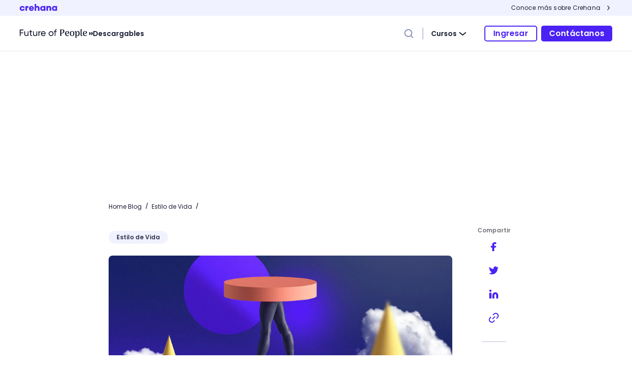

--- FILE ---
content_type: text/html; charset=utf-8
request_url: https://www.crehana.com/blog/estilo-vida/arte-objetual/
body_size: 33517
content:
<!DOCTYPE html><html lang="es-sg"><head><meta charSet="utf-8"/><meta name="viewport" content="width=device-width, initial-scale=1.0, maximum-scale=5.0, user-scalable=0"/><title>🎨 ¿Qué es el arte objetual? | Guía completa [2024] | Curso | Crehana</title><meta name="robots" content="index,follow"/><meta name="googlebot" content="index,follow"/><meta name="description" content="Descubre qué es el arte objetual, sus características, los principales artistas y obras del arte objeto, y cómo ser parte de este movimiento. 🤩"/><link rel="alternate" hrefLang="x-default" href="https://www.crehana.com/blog/estilo-vida/arte-objetual/"/><meta property="og:title" content="🎨 ¿Qué es el arte objetual? | Guía completa [2024]"/><meta property="og:description" content="Descubre qué es el arte objetual, sus características, los principales artistas y obras del arte objeto, y cómo ser parte de este movimiento. 🤩"/><meta property="og:url" content="https://www.crehana.com/blog/estilo-vida/arte-objetual/"/><meta property="og:type" content="article"/><meta property="og:image" content="https://crehana-blog.imgix.net/media/filer_public/d9/9f/d99f240d-b303-4547-bb62-15f63d0aa2c7/arte-objetual.jpg"/><meta property="og:image:alt" content="🎨 ¿Qué es el arte objetual? | Guía completa [2024]"/><meta property="og:site_name" content="https://www.crehana.com"/><link rel="canonical" href="https://www.crehana.com/blog/estilo-vida/arte-objetual/"/><script type="application/ld+json">{"@context":"https://schema.org","@type":"Article","headline":"¿Qué es el arte objetual? Descubre la magia de hacer arte con objetos cotidianos","description":"Descubre qué es el arte objetual, sus características, los principales artistas y obras del arte objeto, y cómo ser parte de este movimiento. 🤩","author":{"@type":"Person","name":"Andrea Flores","url":"https://www.crehana.com/blog/estilo-vida/arte-objetual/"},"image":"https://static.crehana.com/static/img/logo/logo-crehana.png","datePublished":"2021-11-12","dateModified":"2021-11-12","mainEntityOfPage":{"@type":"WebPage","@id":"https://www.crehana.com/blog/estilo-vida/arte-objetual/"}}</script><meta name="next-head-count" content="16"/><link rel="preconnect" href="https://static.crehana.com"/><link rel="preconnect" href="https://d198owaux1p06s.cloudfront.net"/><link rel="preconnect" href="https://www.googletagmanager.com"/><link rel="preconnect" href="https://cdn.amplitude.com"/><link rel="preconnect" href="https://connect.facebook.net"/><link rel="search" type="application/opensearchdescription+xml" title="Crehana Search" href="/opensearch.xml"/><link id="lnkfavicon" rel="shortcut icon" href="https://static.crehana.com/static/img/favicon.8f0d3aaa8327.ico" type="image/x-icon"/><link id="favicon" rel="icon" sizes="64x64" href="https://static.crehana.com/static/img/favicon.8f0d3aaa8327.ico" type="image/ico"/><link rel="manifest" href="https://www.crehana.com/manifest.json"/><link rel="apple-touch-icon" href="https://static.crehana.com/static/img/apple-touch-icon-120.f93053c856c8.png"/><script>
                !function(f,b,e,v,n,t,s)
                {if(f.fbq)return;n=f.fbq=function(){n.callMethod?
                n.callMethod.apply(n,arguments):n.queue.push(arguments)};
                if(!f._fbq)f._fbq=n;n.push=n;n.loaded=!0;n.version='2.0';
                n.queue=[];t=b.createElement(e);t.async=!0;
                t.src=v;s=b.getElementsByTagName(e)[0];
                s.parentNode.insertBefore(t,s)}(window, document,'script',
                'https://connect.facebook.net/en_US/fbevents.js');
                fbq('init', '1727798357528833');
              </script><script data-nscript="beforeInteractive">window.dataLayer = window.dataLayer || [];
        function gtag(){dataLayer.push(arguments);}
        gtag('js', new Date());
        gtag('config','AW-769894422');</script><link rel="preload" href="https://d198owaux1p06s.cloudfront.net/ecommerce-mf/_next/static/css/f88bb09e7fd61e41.css" as="style"/><link rel="stylesheet" href="https://d198owaux1p06s.cloudfront.net/ecommerce-mf/_next/static/css/f88bb09e7fd61e41.css" data-n-g=""/><noscript data-n-css=""></noscript><script defer="" nomodule="" src="https://d198owaux1p06s.cloudfront.net/ecommerce-mf/_next/static/chunks/polyfills-78c92fac7aa8fdd8.js"></script><script src="https://d198owaux1p06s.cloudfront.net/ecommerce-mf/_next/static/chunks/webpack-35b8b73edcf07c98.js" defer=""></script><script src="https://d198owaux1p06s.cloudfront.net/ecommerce-mf/_next/static/chunks/framework-53d07e065b1d2028.js" defer=""></script><script src="https://d198owaux1p06s.cloudfront.net/ecommerce-mf/_next/static/chunks/main-3897785ed948f567.js" defer=""></script><script src="https://d198owaux1p06s.cloudfront.net/ecommerce-mf/_next/static/chunks/pages/_app-5bcbf3983b05427b.js" defer=""></script><script src="https://d198owaux1p06s.cloudfront.net/ecommerce-mf/_next/static/chunks/1639-1c22ce606e996c54.js" defer=""></script><script src="https://d198owaux1p06s.cloudfront.net/ecommerce-mf/_next/static/chunks/9261-311befd5ac099f64.js" defer=""></script><script src="https://d198owaux1p06s.cloudfront.net/ecommerce-mf/_next/static/chunks/942-5212f75bfddf6cf6.js" defer=""></script><script src="https://d198owaux1p06s.cloudfront.net/ecommerce-mf/_next/static/chunks/6592-5411fb6382f03c13.js" defer=""></script><script src="https://d198owaux1p06s.cloudfront.net/ecommerce-mf/_next/static/chunks/6364-fa6bbebfe355c4b0.js" defer=""></script><script src="https://d198owaux1p06s.cloudfront.net/ecommerce-mf/_next/static/chunks/5232-81aa5ed110577715.js" defer=""></script><script src="https://d198owaux1p06s.cloudfront.net/ecommerce-mf/_next/static/chunks/4379-d1adf550e1a887e3.js" defer=""></script><script src="https://d198owaux1p06s.cloudfront.net/ecommerce-mf/_next/static/chunks/707-4ace811218d9ffbe.js" defer=""></script><script src="https://d198owaux1p06s.cloudfront.net/ecommerce-mf/_next/static/chunks/3600-5a017569ad1bc9c8.js" defer=""></script><script src="https://d198owaux1p06s.cloudfront.net/ecommerce-mf/_next/static/chunks/5431-5580c1a000974265.js" defer=""></script><script src="https://d198owaux1p06s.cloudfront.net/ecommerce-mf/_next/static/chunks/6868-bd121e0c8365f5dd.js" defer=""></script><script src="https://d198owaux1p06s.cloudfront.net/ecommerce-mf/_next/static/chunks/4431-f9db5f3b9e4bb451.js" defer=""></script><script src="https://d198owaux1p06s.cloudfront.net/ecommerce-mf/_next/static/chunks/8008-1621a51f334fe5a2.js" defer=""></script><script src="https://d198owaux1p06s.cloudfront.net/ecommerce-mf/_next/static/chunks/7545-a1d4f02a48ab0f5e.js" defer=""></script><script src="https://d198owaux1p06s.cloudfront.net/ecommerce-mf/_next/static/chunks/5746-d8627aa754c2dd26.js" defer=""></script><script src="https://d198owaux1p06s.cloudfront.net/ecommerce-mf/_next/static/chunks/9178-5a9c8ebc2bb9d903.js" defer=""></script><script src="https://d198owaux1p06s.cloudfront.net/ecommerce-mf/_next/static/chunks/pages/blog/%5Bcategory%5D/%5Bslug%5D-02e2a2ade1ed9107.js" defer=""></script><script src="https://d198owaux1p06s.cloudfront.net/ecommerce-mf/_next/static/0GN1RTCXPKpQyAY6Y1FSI/_buildManifest.js" defer=""></script><script src="https://d198owaux1p06s.cloudfront.net/ecommerce-mf/_next/static/0GN1RTCXPKpQyAY6Y1FSI/_ssgManifest.js" defer=""></script><style data-styled="" data-styled-version="5.3.6">.ffhpwh{-webkit-transition:border 150ms ease-in-out;transition:border 150ms ease-in-out;}/*!sc*/
.ffhpwh path{-webkit-transition:fill 150ms ease-in-out;transition:fill 150ms ease-in-out;}/*!sc*/
data-styled.g24[id="sc-pcoje4-3"]{content:"ffhpwh,"}/*!sc*/
.jOUQFD{width:83.33333333333334%;max-width:83.33333333333334%;margin-left:8.333333333333332%;}/*!sc*/
@media (min-width:768px){.jOUQFD{width:33.33333333333333%;max-width:33.33333333333333%;margin-left:0%;}}/*!sc*/
@media (min-width:1024px){.jOUQFD{width:16.666666666666664%;max-width:16.666666666666664%;}}/*!sc*/
.gHbXjf{width:100%;max-width:100%;}/*!sc*/
@media (min-width:768px){.gHbXjf{width:33.33333333333333%;max-width:33.33333333333333%;margin-left:8.333333333333332%;}}/*!sc*/
@media (min-width:1024px){.gHbXjf{width:16.666666666666664%;max-width:16.666666666666664%;margin-left:0%;}}/*!sc*/
.eDRpvs{width:100%;max-width:100%;}/*!sc*/
@media (min-width:1024px){.eDRpvs{width:66.66666666666666%;max-width:66.66666666666666%;}}/*!sc*/
@media (min-width:1366px){.eDRpvs{width:50%;max-width:50%;}}/*!sc*/
.kaEKBM{width:100%;max-width:100%;}/*!sc*/
@media (min-width:768px){.kaEKBM{width:41.66666666666667%;max-width:41.66666666666667%;margin-left:8.333333333333332%;}}/*!sc*/
@media (min-width:1024px){.kaEKBM{width:33.33333333333333%;max-width:33.33333333333333%;margin-left:0%;}}/*!sc*/
@media (min-width:1366px){.kaEKBM{width:50%;max-width:50%;}}/*!sc*/
data-styled.g32[id="sc-jey6np-0"]{content:"jOUQFD,gHbXjf,eDRpvs,kaEKBM,"}/*!sc*/
.jSgaOw{-webkit-backdrop-filter:none;backdrop-filter:none;-webkit-transition:background-color 150ms ease-in-out,color 150ms ease-in-out;transition:background-color 150ms ease-in-out,color 150ms ease-in-out;z-index:999;height:56px;}/*!sc*/
@media (min-width:768px){.jSgaOw{height:72px;}}/*!sc*/
@media (min-width:1024px){.jSgaOw{height:72px;}}/*!sc*/
@media (min-width:1366px){.jSgaOw{height:72px;}}/*!sc*/
data-styled.g74[id="sc-1k2m1au-0"]{content:"jSgaOw,"}/*!sc*/
@media (min-width:1024px){.duMOaN{width:calc(100% - 80px);}}/*!sc*/
@media (min-width:768px){}/*!sc*/
data-styled.g75[id="sc-ype0cd-0"]{content:"duMOaN,"}/*!sc*/
@media (min-width:768px){.BWTJn{width:172px;}}/*!sc*/
data-styled.g77[id="sc-16w9e7i-0"]{content:"BWTJn,"}/*!sc*/
@media (max-width:767px){.lepBK{white-space:pre-line;}}/*!sc*/
data-styled.g78[id="sc-5r9t3s-0"]{content:"lepBK,"}/*!sc*/
.kSaMrS{-webkit-transition:-webkit-transform 350ms ease-in-out;-webkit-transition:transform 350ms ease-in-out;transition:transform 350ms ease-in-out;}/*!sc*/
.kSaMrS.open{-webkit-transform:rotate(180deg);-ms-transform:rotate(180deg);transform:rotate(180deg);}/*!sc*/
data-styled.g79[id="sc-zxy7f4-0"]{content:"kSaMrS,"}/*!sc*/
.dTcOrf{max-width:calc(100% - 32px);min-height:362px;border-radius:10px;}/*!sc*/
.dTcOrf > button{margin-top:24px;}/*!sc*/
data-styled.g179[id="sc-d11bc2b5-0"]{content:"dTcOrf,"}/*!sc*/
@media (min-width:1024px){.jXszWA{border-top:1px solid #b7bad5;}}/*!sc*/
data-styled.g182[id="sc-b92a8ad6-0"]{content:"jXszWA,"}/*!sc*/
.jdrlOY{will-change:transform;-webkit-transition:0.3s;transition:0.3s;-webkit-transform:rotate(0deg);-ms-transform:rotate(0deg);transform:rotate(0deg);}/*!sc*/
data-styled.g186[id="sc-acfe189a-0"]{content:"jdrlOY,"}/*!sc*/
.gqCSZl p,.gqCSZl a{font-family:Poppins,SF Pro Display,-apple-system,BlinkMacSystemFont, Roboto,Segoe UI,Helvetica,Arial,sans-serif,Apple Color Emoji, Segoe UI Emoji,Segoe UI Symbol !important;font-size:16px;line-height:24px;margin-bottom:24px;}/*!sc*/
.gqCSZl h2,.gqCSZl h2 > a{font-family:Poppins !important;font-weight:bold;font-size:24px;margin-bottom:24px;color:#070E27;}/*!sc*/
.gqCSZl h3,.gqCSZl h3 > a{font-family:Poppins !important;font-weight:700;font-size:20px;text-align:left !important;margin-bottom:24px;color:#070E27;}/*!sc*/
.gqCSZl h4,.gqCSZl h3 > a{font-family:Poppins !important;font-weight:700;font-size:18px;text-align:left !important;margin-bottom:24px;color:#070E27;}/*!sc*/
.gqCSZl h4{font-family:Poppins !important;font-weight:700;font-size:18px;text-align:left !important;margin-bottom:24px;color:#070e27;}/*!sc*/
.gqCSZl img{max-width:100%;height:auto !important;}/*!sc*/
.gqCSZl a{font-weight:bold;color:var(--color-primary-main,#4B22F4);}/*!sc*/
.gqCSZl p iframe{width:100%;height:30vh;}/*!sc*/
@media (min-width:1024px){.gqCSZl p iframe{height:50vh;}}/*!sc*/
.gqCSZl em{font-family:Poppins,SF Pro Display,-apple-system,BlinkMacSystemFont, Roboto,Segoe UI,Helvetica,Arial,sans-serif,Apple Color Emoji, Segoe UI Emoji,Segoe UI Symbol !important;font-size:18px;font-style:normal;font-style:italic;}/*!sc*/
.gqCSZl ul{margin-left:20px;}/*!sc*/
.gqCSZl ul li,.gqCSZl ul li > a{list-style-type:disc !important;font-family:Poppins,SF Pro Display,-apple-system,BlinkMacSystemFont, Roboto,Segoe UI,Helvetica,Arial,sans-serif,Apple Color Emoji, Segoe UI Emoji,Segoe UI Symbol !important;font-weight:400;font-size:18px;margin-bottom:24px;}/*!sc*/
.gqCSZl ol{margin-left:20px;}/*!sc*/
.gqCSZl ol li,.gqCSZl ol li > a,.gqCSZl ol p,.gqCSZl ol span{list-style-type:decimal !important;font-family:Poppins,SF Pro Display,-apple-system,BlinkMacSystemFont, Roboto,Segoe UI,Helvetica,Arial,sans-serif,Apple Color Emoji, Segoe UI Emoji,Segoe UI Symbol !important;font-weight:400;font-size:18px;margin-bottom:24px;}/*!sc*/
data-styled.g199[id="sc-da198c84-0"]{content:"gqCSZl,"}/*!sc*/
@media (min-width:1024px){.kzUGMH{width:calc(100% - 80px);}}/*!sc*/
data-styled.g200[id="sc-586bda5e-0"]{content:"kzUGMH,"}/*!sc*/
html{-webkit-scroll-behavior:smooth;-moz-scroll-behavior:smooth;-ms-scroll-behavior:smooth;scroll-behavior:smooth;}/*!sc*/
data-styled.g201[id="sc-global-qIUGx1"]{content:"sc-global-qIUGx1,"}/*!sc*/
.iZwrFT{border-bottom:1px solid #e8eaf0;}/*!sc*/
.iZwrFT #blog-left-nav-desktop{height:calc(100vh - 108px);-webkit-transition:0.3s;transition:0.3s;}/*!sc*/
@media (max-width:767px){.iZwrFT a.button-inverse.button-xs{color:white;padding-left:4px;padding-right:4px;background-color:var(--color-primary-main,#4B22F4);}}/*!sc*/
data-styled.g202[id="sc-7e4b86e0-0"]{content:"iZwrFT,"}/*!sc*/
</style></head><body><noscript><iframe src="https://www.googletagmanager.com/ns.html?id=GTM-TZVZB2" height="0" width="0" style="display:none;visibility:hidden"></iframe></noscript><noscript><img alt="noscript-fbpixel" height="1" width="1" style="display:none" src="https://www.facebook.com/tr?id=1727798357528833&amp;ev=PageView&amp;noscript=1"/></noscript><div id="__next"><span class="cui-is-visible cui-is-hidden" style="opacity:0;visibility:hidden;height:0;width:0;position:absolute" aria-hidden="true"></span><div><nav style="background:#F0F2FF"><div class="xs:cui-container sm:cui-container md:cui-container lg:w-full sc-586bda5e-0 kzUGMH h-32 m-auto flex justify-between items-center"><a href="https://www.crehana.com/?source_page=BlogPost" gutter="[object Object]"><svg width="76.125" height="14" viewBox="0 0 87 16" xmlns="http://www.w3.org/2000/svg"><path d="M5.894 12.958c.542 0 1.015-.148 1.4-.444a1.86 1.86 0 0 0 .71-1.176h3.39c-.128 1.393-.72 2.519-1.755 3.378C8.634 15.576 7.382 16 5.874 16c-1.695 0-3.104-.523-4.208-1.58C.562 13.383 0 12.03 0 10.36c0-1.639.552-2.982 1.666-4.02 1.123-1.066 2.523-1.6 4.208-1.6 1.479 0 2.73.435 3.765 1.314 1.035.86 1.617 1.976 1.755 3.348h-3.39a1.86 1.86 0 0 0-.71-1.175c-.385-.296-.848-.444-1.4-.444-.74 0-1.33.237-1.784.71-.453.475-.68 1.097-.68 1.867s.227 1.393.68 1.877c.444.484 1.045.721 1.784.721ZM20.452 4.81v3.417c-1.607.06-2.849.514-3.696 1.353v6.173h-3.608V4.988h3.608v1.155c1.025-.889 2.257-1.333 3.696-1.333ZM32.614 10.143c0 .573-.02 1.008-.069 1.284h-7.648c.335 1.156 1.143 1.729 2.415 1.729.749 0 1.3-.257 1.636-.78h3.568a4.364 4.364 0 0 1-1.823 2.646c-.957.652-2.09.978-3.42.978-1.745 0-3.165-.523-4.259-1.58-1.074-1.037-1.616-2.39-1.616-4.06 0-1.639.522-2.992 1.577-4.039 1.074-1.047 2.464-1.58 4.17-1.58 1.566 0 2.877.503 3.922 1.51 1.035.998 1.547 2.292 1.547 3.892Zm-5.49-2.627c-1.192 0-1.941.603-2.237 1.798h4.366c-.197-1.195-.906-1.798-2.128-1.798ZM41.15 4.652c1.36 0 2.464.454 3.302 1.353.838.889 1.262 2.084 1.262 3.595v6.153h-3.588v-5.57c0-.741-.177-1.304-.523-1.69-.344-.384-.827-.572-1.448-.572-.68 0-1.33.356-1.952 1.067v6.775h-3.607V0h3.607v5.709c.917-.711 1.892-1.057 2.947-1.057ZM59.404 4.988v10.765h-3.588v-.602c-.857.543-1.843.82-2.947.82-1.478 0-2.73-.544-3.765-1.62-1.045-1.097-1.577-2.43-1.577-4 0-1.57.523-2.904 1.577-4 1.035-1.077 2.287-1.62 3.765-1.62 1.104 0 2.09.276 2.947.82v-.573h3.588v.01Zm-5.805 8.04c.867 0 1.606-.337 2.217-.998V8.672c-.601-.662-1.34-.998-2.217-.998-.72 0-1.331.257-1.814.78-.483.514-.73 1.156-.73 1.907 0 .75.247 1.382.73 1.896s1.094.77 1.814.77ZM68.403 4.652c1.36 0 2.464.454 3.302 1.353.838.889 1.261 2.084 1.261 3.595v6.153H69.38v-5.57c0-.741-.178-1.304-.523-1.69-.345-.384-.828-.572-1.449-.572-.68 0-1.33.356-1.951 1.067v6.775h-3.608V4.998h3.608v.71c.916-.71 1.902-1.056 2.947-1.056ZM86.544 4.924v10.765h-3.588v-.603c-.858.544-1.843.82-2.947.82-1.479 0-2.73-.543-3.765-1.62-1.045-1.096-1.577-2.43-1.577-4 0-1.57.522-2.903 1.577-4 1.035-1.076 2.286-1.62 3.765-1.62 1.104 0 2.09.277 2.947.82v-.572h3.588v.01Zm-5.806 8.039c.868 0 1.607-.336 2.218-.997V8.607c-.601-.661-1.34-.997-2.218-.997-.72 0-1.33.257-1.813.78-.483.514-.73 1.156-.73 1.906 0 .751.247 1.383.73 1.897.483.513 1.084.77 1.813.77Z" fill="#4B22F4"></path></svg></a><a href="https://www.crehana.com/?source_page=BlogPost" gutter="[object Object]"><button type="button" class="font-nun text-12 text-base-main hover:text-primary-main font-light link-light link-level2">Conoce más sobre Crehana<svg class="fill-current ml-8 flex-shrink-0" width="16" height="16" viewBox="0 0 24 24" xmlns="http://www.w3.org/2000/svg"><path d="M10 19a1 1 0 0 1-.768-1.64l4.476-5.371-4.316-5.362a1 1 0 0 1 1.56-1.254l4.828 6a1 1 0 0 1-.011 1.267l-5 6a1 1 0 0 1-.77.36Z"></path></svg></button></a></div></nav></div><nav role="navigation" aria-label="Menú principal" class="sc-1k2m1au-0 jSgaOw main-menu w-full flex justify-center text-base-main sticky bg-white top-0 left-0 right-0 sc-7e4b86e0-0 iZwrFT"><div class="cui-container sc-ype0cd-0 duMOaN flex justify-between"><div class="flex items-center sm:flex-row-reverse" gutter="[object Object]"><a id="main-menu-logo" href="/blog/" class="sc-14qedtn-0 bZlYZp flex items-center lg:mr-40" aria-label="Crehana" target="_self"><svg xmlns="http://www.w3.org/2000/svg" viewBox="0 0 657.54 79.79" height="18" width="148.04999999999998"><path fill="#181B32" d="M33.59 10.48H7.75V29.4H32.5v7.33H7.75v24.75H0V3.15h33.59v7.33ZM71.01 19.82h7.25v41.67h-7.25v-6c-2.92 4.75-7.42 7.08-13.5 7.08-9.75 0-16.17-6.58-16.17-17.17V19.82h7.25v25.17c0 6.75 3.92 10.67 10.33 10.67 7.25 0 12.08-4.42 12.08-13.75V19.82ZM111.93 26.82h-11.08v22.59c0 6.42 3.67 5.92 11.08 5.58v6.5c-12.67 1.67-18.34-1.75-18.34-12.08V26.82h-8.25v-7h8.25v-9.51l7.25-2.17v11.67h11.08v7ZM149.52 19.82h7.25v41.67h-7.25v-6c-2.92 4.75-7.42 7.08-13.5 7.08-9.75 0-16.17-6.58-16.17-17.17V19.82h7.25v25.17c0 6.75 3.92 10.67 10.33 10.67 7.25 0 12.08-4.42 12.08-13.75V19.82ZM175.02 26.82c2.42-5.17 6.75-7.75 13-7.75v7.58c-3.58-.17-6.58.75-9.17 2.83-2.58 2.08-3.83 5.33-3.83 9.92v22.09h-7.25V19.82h7.25v7ZM197.94 43.99c1.42 7.42 7.17 11.75 15.09 11.75 5.5 0 9.5-2 12-6.08l6.17 3.5c-4.08 6.25-10.17 9.42-18.34 9.42-6.58 0-12-2.08-16.17-6.17-4.08-4.17-6.17-9.42-6.17-15.75s2-11.5 6.08-15.67 9.33-6.25 15.75-6.25c6.08 0 11.08 2.17 14.92 6.5 3.92 4.25 5.83 9.42 5.83 15.5 0 1.08-.08 2.17-.25 3.25h-34.92Zm0-6.33h27.84c-1.25-7.92-6.75-12.08-13.42-12.08-7.75 0-13.17 4.75-14.42 12.08ZM281.87 62.57c-6.08 0-11.33-2.08-15.59-6.33-4.25-4.25-6.33-9.42-6.33-15.58s2.08-11.33 6.33-15.58 9.5-6.33 15.59-6.33 11.33 2.08 15.59 6.33 6.42 9.42 6.42 15.58-2.17 11.33-6.42 15.58-9.5 6.33-15.59 6.33Zm10.5-11.33c2.83-2.83 4.25-6.33 4.25-10.58s-1.42-7.75-4.25-10.58-6.33-4.25-10.5-4.25-7.58 1.42-10.42 4.25c-2.83 2.83-4.25 6.33-4.25 10.58s1.42 7.75 4.25 10.58 6.33 4.25 10.42 4.25 7.67-1.42 10.5-4.25ZM332.3 9.06c-7.33-.58-11 2.58-11 9.5v1.25h11v7h-11v34.68h-7.25V26.82h-6.67v-7h6.67v-1.25c0-11.25 6.5-17.25 18.25-16.5v7ZM395.47 6.08c4.11 2.77 6.17 7.15 6.17 13.13s-2.21 11.05-6.63 14.35c-4.42 3.3-10.8 4.95-19.13 4.95h-2.1v12.42c0 4.08.45 7.24 1.34 9.48-1.57 1.4-3.33 2.1-5.29 2.1-1.62 0-2.92-.43-3.9-1.3-.98-.87-1.47-2.06-1.47-3.57V14.09c0-1.51-.11-3.2-.34-5.08-.22-1.87-.59-3.51-1.09-4.91 3.08-1.45 7.66-2.18 13.76-2.18 8.33 0 14.56 1.38 18.67 4.15Zm-3.98 13.72c0-4.64-1.16-8.19-3.48-10.65-2.32-2.46-6.06-3.69-11.2-3.69-1.12 0-2.13.06-3.02.17v29.45h1.93c10.51 0 15.77-5.09 15.77-15.27ZM444.42 51.93c0 .67-.2 1.48-.59 2.43-1.06 2.63-2.95 4.64-5.66 6.04-2.71 1.4-5.97 2.1-9.77 2.1-6.38 0-11.4-1.96-15.06-5.87s-5.5-9.48-5.5-16.7 1.79-12.65 5.37-16.65c3.58-4 8.7-6 15.35-6 4.87 0 8.81 1.08 11.83 3.23 3.02 2.15 4.53 5.22 4.53 9.19s-1.66 7.31-4.99 9.52-7.84 3.31-13.55 3.31c-3.24 0-6.12-.14-8.64-.42.39 5.2 1.71 8.92 3.94 11.16 2.24 2.24 5.29 3.36 9.15 3.36 3.02 0 5.61-.62 7.76-1.85 2.15-1.23 3.65-2.88 4.49-4.95.89.39 1.34 1.09 1.34 2.1Zm-23.95-26.55c-1.88 3.1-2.81 7.51-2.81 13.21 1.45.17 2.94.25 4.45.25 3.8 0 6.91-.76 9.31-2.27 2.4-1.51 3.61-4.28 3.61-8.31 0-2.74-.64-4.68-1.93-5.83-1.29-1.15-2.91-1.72-4.87-1.72-3.3 0-5.89 1.55-7.76 4.66ZM456.21 56.55c-3.5-3.97-5.24-9.51-5.24-16.61s1.76-12.72 5.29-16.7c3.52-3.97 8.42-5.96 14.68-5.96s11.24 1.99 14.77 5.96c3.52 3.97 5.29 9.54 5.29 16.7s-1.76 12.64-5.29 16.61c-3.52 3.97-8.45 5.96-14.77 5.96s-11.23-1.99-14.72-5.96Zm22.32-2.35c1.71-3.24 2.56-8 2.56-14.26s-.85-11.1-2.56-14.35c-1.71-3.24-4.24-4.87-7.59-4.87s-5.89 1.62-7.59 4.87c-1.71 3.24-2.56 8.03-2.56 14.35s.85 11.02 2.56 14.26 4.24 4.87 7.59 4.87 5.89-1.62 7.59-4.87ZM535.33 23.24c2.27 3.97 3.4 8.95 3.4 14.93 0 7.78-1.58 13.77-4.74 18-3.16 4.22-7.57 6.33-13.21 6.33-2.63 0-4.87-.49-6.71-1.47-1.85-.98-3.16-2.39-3.94-4.24v6.71c0 5.93.47 10.68 1.43 14.26-1.51 1.34-3.27 2.01-5.29 2.01-1.51 0-2.77-.43-3.78-1.3-1.01-.87-1.51-2.03-1.51-3.48l.08-46.14c0-1.51-.18-2.6-.55-3.27-.36-.67-.94-1.01-1.72-1.01-1.06 0-1.79.36-2.18 1.09-.73-1.06-1.09-2.12-1.09-3.19 0-1.4.56-2.56 1.68-3.48 1.12-.92 2.57-1.38 4.36-1.38 4.87 0 7.52 3.64 7.97 10.91 2.74-7.49 7.55-11.24 14.43-11.24 5.31 0 9.1 1.99 11.37 5.96Zm-6.42 14.93c0-4.98-.53-8.85-1.59-11.62-1.06-2.77-3.08-4.15-6.04-4.15-2.35 0-4.36 1.01-6.04 3.02-1.68 2.01-2.94 4.67-3.78 7.97-.84 3.3-1.26 6.8-1.26 10.49 0 4.48.63 7.87 1.89 10.19 1.26 2.32 3.43 3.48 6.5 3.48 6.88 0 10.32-6.46 10.32-19.38ZM550.01 59.44c-1.59-1.87-2.39-4.49-2.39-7.84V4.87c0-1.51.49-2.7 1.47-3.57.98-.87 2.25-1.3 3.82-1.3 2.07 0 3.8.7 5.2 2.1-.56 2.01-.92 4.18-1.09 6.5-.17 2.32-.25 5.61-.25 9.86v32.38c0 2.97 1.01 4.45 3.02 4.45.56 0 1.1-.11 1.64-.33.53-.22.91-.56 1.13-1.01.73.9 1.09 1.93 1.09 3.1 0 1.51-.67 2.75-2.01 3.73-1.34.98-2.94 1.47-4.78 1.47-2.97 0-5.24-.94-6.84-2.81ZM604.67 51.93c0 .67-.2 1.48-.59 2.43-1.06 2.63-2.95 4.64-5.66 6.04-2.71 1.4-5.97 2.1-9.77 2.1-6.38 0-11.4-1.96-15.06-5.87s-5.5-9.48-5.5-16.7 1.79-12.65 5.37-16.65c3.58-4 8.7-6 15.35-6 4.87 0 8.81 1.08 11.83 3.23 3.02 2.15 4.53 5.22 4.53 9.19s-1.66 7.31-4.99 9.52-7.84 3.31-13.55 3.31c-3.24 0-6.12-.14-8.64-.42.39 5.2 1.71 8.92 3.94 11.16 2.24 2.24 5.29 3.36 9.15 3.36 3.02 0 5.61-.62 7.76-1.85 2.15-1.23 3.65-2.88 4.49-4.95.89.39 1.34 1.09 1.34 2.1Zm-23.95-26.55c-1.88 3.1-2.81 7.51-2.81 13.21 1.45.17 2.94.25 4.45.25 3.8 0 6.91-.76 9.31-2.27 2.4-1.51 3.61-4.28 3.61-8.31 0-2.74-.64-4.68-1.93-5.83-1.29-1.15-2.91-1.72-4.87-1.72-3.3 0-5.89 1.55-7.76 4.66ZM644.22 53.7c7.37-.05 13.33-6.19 13.33-13.77s-5.96-13.72-13.33-13.77v27.53ZM625.37 53.7c7.37-.05 13.33-6.19 13.33-13.77s-5.96-13.72-13.33-13.77v27.53Z"></path></svg></a></div></div></nav><div><div class="tw-container tw-mt-1.6"><main class="tw-col-span-12 md:tw-col-span-10"><div><a class="mr-4 tw-font-body5 text-base-main" href="/blog/">Home Blog</a><span class="tw-mx-0.4">/<!-- --> </span><a class="tw-font-body5 text-base-main" href="/blog/estilo-vida/">Estilo de Vida</a><span class="tw-mx-0.8">/<!-- --> </span></div><a class="tw-font-caption tw-text-neutral-dark-700 tw-bg-neutral-light-200 tw-px-1.6 tw-py-0.4 tw-inline-block tw-mt-2.4 md:tw-mt-4" style="border-radius:40px;background-color:#F0F2FF" href="/blog/estilo-vida/">Estilo de Vida</a><div><button class="tw-flex tw-items-center tw-py-2 tw-px-2.4 tw-bg-neutral-light-300 tw-w-full -tw-mb-1.6 tw-rounded-1" role="button" id="react-collapsed-toggle-null" aria-controls="react-collapsed-panel-null" aria-expanded="false" tabindex="0"><div class="sc-acfe189a-0 jdrlOY"><svg width="24" height="24" viewBox="0 0 24 24" xmlns="http://www.w3.org/2000/svg"><path d="M12 16a.993.993 0 0 1-.64-.232l-6-5a1 1 0 1 1 1.28-1.536l5.37 4.476 5.363-4.315a1 1 0 0 1 1.254 1.558l-6 4.828A1 1 0 0 1 12 16Z" fill="#4B22F4"></path></svg></div><h4 class="tw-font-subtitle5 tw-ml-1">Índice</h4></button><ul id="react-collapsed-panel-null" aria-hidden="true" style="transition-duration:500ms;transition-timing-function:cubic-bezier(0.250, 0.460, 0.450, 0.940);transition-property:height;display:none;height:0px;overflow:hidden"><div class="tw-mt-4 tw-px-2.4"><a class="tw-font-body5 text-base-main" href="#como-surge-el-arte-objeto">1<!-- -->. <!-- -->¿Cómo surge el arte objeto?</a></div><div class="tw-mt-4 tw-px-2.4"><a class="tw-font-body5 text-base-main" href="#que-es-el-arte-objetual">2<!-- -->. <!-- -->¿Qué es el arte objetual?</a></div><div class="tw-mt-4 tw-px-2.4"><a class="tw-font-body5 text-base-main" href="#cual-es-la-diferencia-entre-el-arte-objeto-y-el-arte-conceptual">3<!-- -->. <!-- -->¿Cuál es la diferencia entre el arte objeto y el arte conceptual?</a></div><div class="tw-mt-4 tw-px-2.4"><a class="tw-font-body5 text-base-main" href="#cuales-son-las-caracteristicas-del-arte-objetual">4<!-- -->. <!-- -->¿Cuáles son las características del arte objetual?</a></div><div class="tw-mt-4 tw-px-2.4"><a class="tw-font-body5 text-base-main" href="#quienes-son-los-principales-artistas-del-arte-objetual">5<!-- -->. <!-- -->¿Quiénes son los principales artistas del arte objetual?</a></div><div class="tw-mt-4 tw-px-2.4"><a class="tw-font-body5 text-base-main" href="#como-hacer-arte-objetual">6<!-- -->. <!-- -->¿Cómo hacer arte objetual?</a></div></ul></div><main class="mt-40"><div class="sc-da198c84-0 gqCSZl"><html><head></head><body><p>“Arte objetual”, ¿habías escuchado alguna vez de este término? Si aún no conoces esta manifestación artística, este artículo ha llegado para sorprenderte. <strong>El arte nace de la necesidad de expresarnos; por lo tanto, no hay ninguna regla que nos limite cuando queramos usar nuestra creatividad. </strong></p>

<p>Si no hay reglas en el arte, esto significa que podemos utilizar cualquier objeto para crear una obra artística, incluso los más cotidianos, como, por ejemplo, una rueda o un urinario. Aunque parezca difícil de creer, existen obras con materiales que nunca asociarías con el arte y aún así han encontrado un espacio dentro del arte objetual. </p>

<p>Precisamente, al permitirnos crear con todo lo que tenemos a nuestro alrededor, <strong>el arte objeto o arte objetual nos invita a cuestionarnos cuáles son los verdaderos criterios que determinan que una obra sea considerada como una pieza artística. </strong></p>

<p>Para que puedas comprender un poco más sobre este tema, que puede sonar confuso al principio, ¿qué te parece si profundizamos en este concepto que revolucionó las artes siglos atrás? Acompáñanos a descubrir qué es el arte objeto, cuáles son sus características y quiénes son los principales artistas del arte objetual. </p>

<p>Ponte cómodo y, ¡comencemos!</p>

<h2 id="como-surge-el-arte-objeto">¿Cómo surge el arte objeto? </h2>

<p>Antes de definir qué es el arte objetual, creemos importante ahondar un poco en los antecedentes que dieron pie a la creación de esta forma de arte. </p>

<p>Según el  <a href="https://www.tate.org.uk/" rel="nofollow" target="_blank">TATE Modern</a>, nombre bajo el cual se conoce al <em>Museo Nacional Británico de Arte Moderno</em>, el término de arte objetual empieza a gestarse desde 1912 cuando <em>Pablo Picasso</em> elabora la pintura titulada <em>“Naturaleza muerta con silla de rejilla”</em>, en la cual incluye un pedazo real de la rejilla de una silla para elaborar el retrato. </p>

<p>Años más tarde, el pintor y escultor francés Marcel Duchamp retomó la técnica introducida por Picasso y le dio un giro totalmente nuevo, pues creó una serie de obras a partir de objetos que no eran considerados artísticos, bajo el término de “ready-made” o arte encontrado. </p>

<p>Puntualmente, en 1913, <strong>Duchamp creó la primera obra de arte objetual llamada <em>“Rueda de bicicleta”</em>, que es simplemente una rueda de bicicleta invertida insertada dentro de un banco de madera</strong>; obra que, a palabras del artista, no tenía ninguna razón concreta para crear. Así, se pondrían los cimientos de lo que más tarde se conocería como el arte objetual. </p>

<p><img alt="duchamp rueda de bicicleta arte objeto" class="lazyload" data-src="https://crehana-blog.imgix.net/media/filer_public/07/8b/078be198-9b61-4336-ac17-d10fa53f6208/marcel-duchmap-rueda-de-bicicleta.jpg?auto=format&amp;q=50"/><span style="font-size:11px">"Rueda de Bicicleta", Marcel Duchamp. Imagen: Moove Magazine </span></p>

<h2 id="que-es-el-arte-objetual">¿Qué es el arte objetual?</h2>

<p>Luego de haber ahondado un poco en los orígenes del arte objetual,<strong> sabes que este incluye en sus obras objetos que normalmente no se consideran material artístico. </strong>Pero, ¿cualquier objeto puede ser transformado en arte? ¿Qué es el arte objetual en realidad? </p>

<div id="get-lead-blog"> </div>

<p>Según el  <a href="https://www.artistasvisualeschilenos.cl/658/w3-channel.html" rel="nofollow" target="_blank">Museo Nacional de Bellas Artes de Chile</a>, el arte objetual puede definirse como<em> “el trabajo artístico realizado a partir de un objeto –o fragmento de este–, el cual puede ser de origen natural o industrial”. </em>Los expertos afirman que estas piezas no son creadas por el artista, sino por un tercero.  </p>

<p>Usualmente, las piezas del arte objetual son encontradas o compradas y cobran un valor artístico por su modificación, intervención o interacción con otros materiales que el artista decida incluir. </p>

<p>Entonces, la definición del arte objetual, hace referencia al arte de intervenir un objeto común de la vida cotidiana para transformarlo en algo único y excepcional con un sentido artístico. De esta forma, <strong>podemos decir que el arte objetual se vuelve relevante por el significado que le otorga el artista al objeto que utiliza y no por lo que este es en sí mismo.  </strong></p>

<p>Siguiendo los pasos de esta expresión artística, todos somos capaces de hacer arte con los objetos que tengamos a la mano. Incluso, ¡es posible que ya lo hayas hecho! Si no nos crees, piensa en tu clase de arte de preescolar, ¿no utilizaste alguna vez botones, pasta o algún otro objeto para hacer arte? Si respondiste que sí, participaste del arte objetual para niños. </p>

<p>Sin embargo, hacer arte objetual en un sentido artístico es un ejercicio casi poético, pues, para que un objeto sea transformado en arte, es fundamental la mente creativa de un artista, además de sus  <a href="https://www.crehana.com/blog/dibujo-pintura/habilidades-creativas/"  target="_blank">habilidades creativas</a>.</p>

<p><img alt="cabeza de animal obra de arte objetual" class="lazyload" data-src="https://crehana-blog.imgix.net/media/filer_public/11/21/1121485f-63d2-4b71-99cf-a457012c8e51/animal-head-henry-moore.jpg?auto=format&amp;q=50"/><span style="font-size:11px">“Cabeza de Animal”, Henry Moore. Imagen: TATE</span></p>

<h2 id="cual-es-la-diferencia-entre-el-arte-objeto-y-el-arte-conceptual">¿Cuál es la diferencia entre el arte objeto y el arte conceptual? </h2>

<p>Bien, ahora que ya sabes qué es el arte objetual, seguramente este concepto te hace recordar al movimiento artístico conocido como arte conceptual, pues suelen compartir ciertas características. Para que puedas comprender bien en qué se diferencian ambos términos, veamos en qué consiste el arte conceptual.</p>

<p>Básicamente, en esta corriente artística, la idea central de una obra constituye el elemento principal de la misma, es decir, el concepto que se quiere transmitir se impone sobre la realización material. Por el contrario, en el arte objetual prima el objeto como tal, pues, a partir de él, se construye la obra en sí. </p>

<p><strong>Sin embargo, tanto en el arte objetual como en el conceptual, se hace uso del objeto de manera poco tradicional para plasmar una idea que será interpretada por el espectador. </strong></p>

<p>Por lo tanto, para entender cómo se relacionan el arte objeto con el arte conceptual, en lugar de enfrentar ambos conceptos, lo correcto es entender que el arte objetual funciona como una manifestación del arte conceptual para cuestionar los estándares establecidos por el arte clásico. </p>

<p><img alt="artista de arte objetual damien hirst" class="lazyload" data-src="https://crehana-blog.imgix.net/media/filer_public/c3/6a/c36a0d67-b63a-4f44-a913-92bee031f8e7/mother-and-child-divided-damien-hirst.jpg?auto=format&amp;q=50"/><span style="font-size:11px">"Mother and Child (Divided)", Damien Hirst y Science Ltd. Imagen: TATE</span></p>

<h2 id="cuales-son-las-caracteristicas-del-arte-objetual">¿Cuáles son las características del arte objetual?</h2>

<p>Si luego de haber ahondado en lo que es el arte objeto, su concepto te ha parecido interesante, seguramente querrás hacer tus propias obras de arte objeto. <strong>Antes de poner manos a la obra, debes conocer qué comprende esta manifestación artística. </strong></p>

<p>Para ello, a continuación, te presentamos las principales características del arte objeto: </p>

<h3><strong>1. Rompe con las pautas del arte tradicional</strong></h3>

<p>Como has podido darte cuenta, el arte objetual rompió con las pautas del arte tradicional que se limitaba al uso del lienzo y otros materiales característicos de las expresiones artísticas del momento. </p>

<p>El arte objetual nace para cuestionar las corrientes artísticas clásicas, las cuales se concentraban en seguir lo que estaba predefinido hace siglos. </p>

<h3><strong>2. Utiliza objetos comunes</strong></h3>

<p>El arte objetual utiliza objetos fuera de su contexto habitual, con la intención de producir sensaciones novedosas en el espectador. Cabe resaltar, que estos pueden ser todo tipo de piezas, desde las más comunes hasta las más raras; todo dependerá de lo que quiera expresar el artista.</p>

<h3><strong>3. Cuestiona la belleza</strong></h3>

<p>En las obras de arte objetual, el artista refuta el concepto de belleza y busca nuevos significados de lo bello. </p>

<p>Según Duchamp, <em>el principal objetivo del arte objetual era cuestionar todo el concepto de arte y la adoración a este, </em>la cual había sido el resultado de las obras de ciertas expresiones artísticas que buscaban emular la belleza en cualquiera de sus formas. </p>

<h3><strong>4. Modifica el sentido de los objetos</strong></h3>

<p>Si bien el arte objeto se construye a partir de un material común, antes de ser expuesto, el objeto debe modificar su sentido, muchas veces, de manera exagerada o grotesca para despertar la mirada crítica del espectador y llamar al público a la reflexión.</p>

<p><img alt="artista objetual chileno guillermo nuñez" class="lazyload" data-src="https://crehana-blog.imgix.net/media/filer_public/b5/26/b52634c5-094d-48a9-a164-61e9c3684d91/guillermo-nunez-artista-objetual-chileno.jpg?auto=format&amp;q=50"/><span style="font-size:11px">“¡Y tú tan solo, Ezra Pound!”, Guillermo Núñez. Imagen: Museo de la Memoria y los Derechos Humanos</span></p>

<h2 id="quienes-son-los-principales-artistas-del-arte-objetual">¿Quiénes son los principales artistas del arte objetual? </h2>

<p>¡Llegamos a la parte más interesante del artículo! Después de haber descubierto qué es el arte objeto, debes haberte dado cuenta de que esta es una expresión artística muy particular que, más que ser explicada en palabras, merece ser vista. </p>

<p>Por lo tanto, <strong>prepárate para descubrir quiénes son los artistas del arte objetual más importantes junto con sus principales obras, </strong>las cuales revolucionaron la escena años atrás y siguen siendo tema de conversación hasta hoy. </p>

<p>Lo mejor de todo es que, en caso de que quieras crear tus propias obras de arte objetual, estos ejemplos de arte objeto serán un buen punto para comenzar.</p>

<h3><strong>1. Marcel Duchamp</strong></h3>

<p>Marcel Duchamp fue uno de los artistas más influyentes del siglo XX, perteneció al dadaísmo, una corriente del arte vanguardista, y podemos considerarlo como el padre del arte objetual, pues fue uno de los primeros en revolucionar la idea de belleza al elevar el objeto común a la categoría de arte. </p>

<p>Para Duchamp,<strong> </strong><em>la belleza podía estar en muchos sitios, pues afirmaba que el arte no se ve con los ojos, sino con la mente.</em><strong> </strong>Siguiendo esta idea, en 1914 introdujo el ready-made, arte que consiste en presentar objetos comunes fuera de su entorno como obras artísticas. </p>

<p>Marcel Duchamp se tomaba con ironía el arte tradicional. <strong>Se burlaba de la tradición y el talento que, a su juicio, no tenían sentido, pues él consideraba que cualquier obra que fuera exhibida en un museo sería considerada arte. </strong></p>

<p>Siendo fiel a su estilo sarcástico, en 1917, el artista no encontró mejor manera para cuestionar lo clásico y probar su punto de vista que exponiendo un urinario en un museo, al cual bautizó como "<em>La Fuente".</em> Entre sus obras de arte objetual más recordadas también se encuentran: "<em>Rueda de bicicleta" </em>y<em> "Botellero". </em></p>

<p><img class="lazyload" data-src="https://crehana-blog.imgix.net/media/filer_public/3f/0e/3f0ea05a-51b2-4941-8a9d-1aeb1c2d324b/la-fuente-marcel-duchamp.jpg?auto=format&amp;q=50"/><span style="font-size:11px">"La fuente", Marcel Duchamp. Imagen: Moove Magazine</span></p>

<h3><strong>2. Robert Rauschenberg</strong></h3>

<p>Rauschenberg fue un pintor estadounidense que se convirtió en uno de los mayores representantes del  <a href="https://www.crehana.com/blog/dibujo-pintura/que-es-arte-pop/"  target="_blank">Arte Pop</a> en su país. Aunque no fue un exponente como tal del arte objetual, su obra más reconocida tiene elementos característicos de este tipo de arte.</p>

<p>Robert Rauschenberg creó una serie de trabajos denominados <em>Combines</em>,<strong> elaborados a partir de materiales y objetos no tradicionales combinados de forma innovadora.</strong> Para entender mejor qué son los <em>Combines</em>, piensa en ellos como collages que mezclan la pintura con la escultura.</p>

<p>Otra obra conocida que podemos considerar, de cierta forma, como arte objetual es <em>"Riding Bikes".</em></p>

<p><img alt="obra de arte objeto" class="lazyload" data-src="https://crehana-blog.imgix.net/media/filer_public/43/e3/43e3b326-95c1-494b-a464-120496d7a13d/riding-bikes-arte-objeto.jpg?auto=format&amp;q=50"/><span style="font-size:11px">"Riding Bikes", Robert Rauschenberg. Imagen: Flickr</span></p>

<h3><strong>3. Meret Oppenheim</strong></h3>

<p>Oppenheim es una de las artistas del arte objeto que no puede pasar desapercibida. Fue una de las grandes figuras del arte surrealista, con un sentido del humor único y una gran personalidad.</p>

<p>La artista de origen alemán trabajó mayormente con materiales de uso cotidiano. <strong>Su arte objetual posee un gran poder discursivo que buscó brindar nuevas connotaciones a piezas de la vida cotidiana. </strong></p>

<p>¿Te imaginas un juego de té hecho de piel? Oppenheim creó uno de los objetos más populares del surrealismo, su famoso <em>"Juego de Desayuno de piel"</em>. Obra que es definitivamente una de las imágenes de arte objetual que no podrás sacar de tu mente.</p>

<p><img alt="obra de arte objeto " class="lazyload" data-src="https://crehana-blog.imgix.net/media/filer_public/44/05/4405b253-4360-4057-b583-dceac6271088/meret-oppenheim-artista-arte-objetual.jpg?auto=format&amp;q=50"/><span style="font-size:11px">"Juego de Desayuno de piel", Meret Oppenheim. Imagen: El país</span></p>

<h3><strong>4. Francisco Brugnoli</strong></h3>

<p>Entre los artistas que destacan en el arte objeto, también tenemos a Francisco Brugnoli, un artista objetual chileno que ha ganado bastante reconocimiento en la actualidad.</p>

<p>Su propuesta de arte objetual ha captado la atención de la comunidad artística, pues <strong>Brugnoli cuestiona los procesos sociales a través de sus collages y objetos con el fin de que el discurso político y el artístico compartan una base en común. </strong></p>

<p>Por ello, a través de una mirada denunciante e inconformista, investiga la realidad contingente para plasmarla en su arte objeto. Entre sus obras destacan "Siempre gana público", "Naturaleza azul", "Los alimentos" y "No se confíe". </p>

<p><img class="lazyload" data-src="https://crehana-blog.imgix.net/media/filer_public/2e/49/2e49cd69-f317-4c0d-b3eb-b82e252cedbe/artista_objetual_chileno_francisco_brugnoli.jpg?auto=format&amp;q=50"/><span style="font-size:11px">"Siempre gana público" y "No se confíe", Francisco Brugnoli. Imagen: Researchgate</span></p>

<h3><strong>5. Lila Dipp</strong></h3>

<p>Ella es otra de las artistas que trabajan con objetos cotidianos que vale la pena conocer. Esta artista mexicana crea piezas artísticas con objetos que cuentan una historia y producen en el espectador sensaciones que invitan a reflexionar.</p>

<p>Dipp define su obra de la siguiente manera:</p>

<p><em>“Mi objetivo es encontrar un significado completamente diferente a lo cotidiano de las cosas. El origen de mis piezas llega cuando quiere y a veces por los caminos más insospechados. Este estilo consiste en cambiar la esencia de las cosas sin dejar que sean ellas mismas”.</em></p>

<p>Lila Dipp hace del arte objeto una experiencia enriquecedora desde el momento de su concepción. Para ella, es un placer escoger, manipular y montar objetos con el fin de obtener un resultado poético o sugerente con un espíritu desafiante, imaginativo y nuevo.</p>

<p><img class="lazyload" data-src="https://crehana-blog.imgix.net/media/filer_public/19/b0/19b041b8-576f-4b78-98fa-a7f4ca93acd1/arte_objetual_artistas_y_obras.jpg?auto=format&amp;q=50"/><span style="font-size:11px">"Cometa", "Sin título" y "Back to Paradise", Lila Dipp. Imagen: Valrluz</span></p>

<h3><strong>6. Edgar Artis</strong></h3>

<p>Edgar Artis no es un artista de arte objetual como tal, pero se ha hecho popular en Instagram por su ingeniosa manera de crear diseños de vestidos con objetos comunes como clips, lápices o comida.</p>

<p>Este ilustrador armenio utiliza de forma creativa objetos cotidianos para completar sus bocetos. <strong>Simplemente coloca los elementos encima del dibujo, demostrando que se puede hacer arte objetual con cualquier cosa y sin dificultad, </strong>a continuación, te dejamos una obra del artista hecha con fideos. </p>

<p><img alt="obra de arte objetual" class="lazyload" data-src="https://crehana-blog.imgix.net/media/filer_public/1a/76/1a76acab-9012-4009-ba64-43514fc30f8c/edgar-artis-arte-objetual.jpg?auto=format&amp;q=50"/><span style="font-size:11px">Obra sin título, Edgar Artis. Imagen: Diario de Sevilla </span></p>

<h2 id="como-hacer-arte-objetual">¿Cómo hacer arte objetual?</h2>

<p>¿Qué te han parecido los ejemplos de arte objetual? Ingeniosos, ¿no crees? Si los artistas del arte objeto han cambiado tu forma de ver el arte y quieres incursionar en esta expresión artística, tu momento ha llegado.</p>

<p>Primero, pregúntate por qué quieres hacer arte objeto y qué puedes hacer con ello. Si aún no sabes por dónde empezar, te dejamos algunas palabras de Belén Rodríguez Traverso, profesora del  <a href="https://www.crehana.com/cursos-online-arte/arte-para-despertar-la-creatividad/"  target="_blank">curso de arte para despertar la creatividad</a>: </p>

<p><em>“Con el arte puedes hacer magia y crear mundos de ensueño, mundos que tienes dando vueltas en la cabeza y que puedes plasmar en una hoja de papel. Puedes transformar elementos de la realidad según como te gusten y como los quieras. Incluso, es posible combinar dos elementos que parecen incomunicables o incompatibles”. </em></p>

<p>Tal como dice nuestra experta, con el arte todo es posible, así que si quieres hacer arte objetual con cosas de la casa, nada puede detenerte. <strong>Lo único que necesitas es una idea fuerte y concreta, que pueda llevar a la reflexión a quién la vea. </strong>Entonces, analiza qué es lo que quieres decir, qué es lo quieres expresar, y déjate llevar.</p>

<div class="resource-ad" id="plasma-tus-ideas-con-sketchnoting"> </div>

<p>Muy bien, ahora ya conoces qué es el arte objeto, cuáles son sus características y quiénes son sus principales representantes. <strong>Como has podido ver, el arte objeto no tiene límites y te permite jugar con todos los elementos que tienes cerca para transmitir un mensaje poderoso.</strong> Entonces, ¿estás listo para revolucionar las artes con piezas extraordinarias?</p>

<p>Si crees que tu creatividad está un poco dormida y no sabes cómo hacer arte objetual en casa, puedes revisar estas  <a href="https://www.crehana.com/blog/diseno-grafico/tecnicas-creatividad/"  target="_blank">técnicas de creatividad</a> y complementarlas con el  <a href="https://www.crehana.com/cursos-online-dibujo/exploracion-artistica-y-desarrollo-creativo/"  target="_blank">curso de exploración artística y desarrollo creativo</a>. </p>

<p>Por otro lado, si el arte objeto no es lo tuyo y prefieres los métodos más tradicionales, descarga esta  <a href="https://www.crehana.com/recursos/herramientas/plantilla-dibujo-mano-alzada/"  target="_blank">plantilla de dibujo a mano alzada</a> para perfeccionar tu técnica y elaborar obras increíbles. Recuerda que puedes disfrutar del arte en todas sus formas accediendo a nuestro catálogo de  <a href="https://www.crehana.com/cursos-online-dibujo-y-pintura/?source_page=Resource%20Detail&amp;source_detail=Main%20Menu"  target="_blank">cursos de dibujo y pintura</a>.</p>

<p>¡Mucha suerte!</p><script>(function(){function c(){var b=a.contentDocument||a.contentWindow.document;if(b){var d=b.createElement('script');d.innerHTML="window.__CF$cv$params={r:'9c6506f68b1ca53e',t:'MTc2OTgxODY1OA=='};var a=document.createElement('script');a.src='/cdn-cgi/challenge-platform/scripts/jsd/main.js';document.getElementsByTagName('head')[0].appendChild(a);";b.getElementsByTagName('head')[0].appendChild(d)}}if(document.body){var a=document.createElement('iframe');a.height=1;a.width=1;a.style.position='absolute';a.style.top=0;a.style.left=0;a.style.border='none';a.style.visibility='hidden';document.body.appendChild(a);if('loading'!==document.readyState)c();else if(window.addEventListener)document.addEventListener('DOMContentLoaded',c);else{var e=document.onreadystatechange||function(){};document.onreadystatechange=function(b){e(b);'loading'!==document.readyState&&(document.onreadystatechange=e,c())}}}})();</script><script defer src="https://static.cloudflareinsights.com/beacon.min.js/vcd15cbe7772f49c399c6a5babf22c1241717689176015" integrity="sha512-ZpsOmlRQV6y907TI0dKBHq9Md29nnaEIPlkf84rnaERnq6zvWvPUqr2ft8M1aS28oN72PdrCzSjY4U6VaAw1EQ==" data-cf-beacon='{"version":"2024.11.0","token":"feeca07aa8e74e9396f84d45acef2963","server_timing":{"name":{"cfCacheStatus":true,"cfEdge":true,"cfExtPri":true,"cfL4":true,"cfOrigin":true,"cfSpeedBrain":true},"location_startswith":null}}' crossorigin="anonymous"></script>
</body></html></div></main></main><aside class="tw-col-span-12 md:tw-col-span-2"><div class="flex flex-col-reverse md:flex-col items-center mt-48 sticky" style="top:100px"><div class="flex flex-col items-center"><p class="tw-font-link1 tw-text-neutral-light-700">Compartir</p><div class="flex md:flex-col items-center"><button type="button" class="sc-pcoje4-3 ffhpwh border-none icon-button"><svg width="24" height="24" viewBox="0 0 24 24" xmlns="http://www.w3.org/2000/svg"><path d="M17 3.5C17 3.224 16.775 3 16.5 3H14C11.238 3 9 5.015 9 7.5V10.2H6.5C6.224 10.2 6 10.424 6 10.7V13.3C6 13.576 6.224 13.8 6.5 13.8H9V20.5C9 20.776 9.224 21 9.5 21H12.5C12.775 21 13 20.776 13 20.5V13.8H15.619C15.844 13.8 16.041 13.65 16.102 13.434L16.823 10.834C16.912 10.516 16.672 10.2 16.342 10.2H13V7.5C13 7.003 13.447 6.6 14 6.6H16.5C16.775 6.6 17 6.376 17 6.1V3.5Z" fill="var(--color-primary-main, #4B22F4)"></path></svg></button><button type="button" class="sc-pcoje4-3 ffhpwh border-none icon-button"><svg width="24" height="24" viewBox="0 0 24 24" xmlns="http://www.w3.org/2000/svg"><path d="M8.07693 20.0003C15.3229 20.0003 19.5149 14.3743 19.5149 9.03528C19.5149 8.88828 20.5449 8.00428 20.9859 6.16128C21.0759 5.78728 20.7119 5.49228 20.3689 5.64928C19.4889 6.05328 18.5959 5.73328 18.2079 5.27328C16.7159 3.64628 14.2209 3.56828 12.6339 5.09828C11.6109 6.08528 11.1769 7.55528 11.4939 8.95828C8.14293 9.19728 5.84193 7.60928 3.94993 5.43228C3.70593 5.14928 3.25293 5.29828 3.20193 5.67228C2.92193 7.75428 2.83393 12.8163 7.84993 15.7233C6.97893 16.9753 5.27393 17.7143 3.37593 18.0313C2.95593 18.1023 2.85593 18.6843 3.23993 18.8723C4.74393 19.6123 6.39693 19.9993 8.07693 19.9973" fill="var(--color-primary-main, #4B22F4)"></path></svg></button><button type="button" class="sc-pcoje4-3 ffhpwh border-none icon-button"><svg width="24" height="24" viewBox="0 0 24 24" xmlns="http://www.w3.org/2000/svg"><path d="M2.99991 5.25C2.99991 4.008 4.00791 3 5.24991 3C6.49191 3 7.49991 4.008 7.49991 5.25C7.49991 6.492 6.49191 7.5 5.24991 7.5C4.00791 7.5 2.99991 6.492 2.99991 5.25ZM15.1503 8.4004C11.9193 8.4004 9.29931 11.0044 9.29931 14.2144V20.0994C9.29931 20.5964 9.70331 21.0004 10.2003 21.0004H12.2993C12.7963 21.0004 13.2003 20.5964 13.2003 20.0994V14.2144C13.2003 13.0784 14.1843 12.1704 15.3523 12.2874C16.3663 12.3884 17.0993 13.3154 17.0993 14.3344V20.0994C17.0993 20.5964 17.5033 21.0004 18.0003 21.0004H20.0993C20.5963 21.0004 21.0003 20.5964 21.0003 20.0994V14.2144C21.0003 11.0044 18.3803 8.4004 15.1503 8.4004ZM6.59951 9.2998H3.90051C3.40351 9.2998 2.99951 9.7028 2.99951 10.1998V20.0998C2.99951 20.5968 3.40351 20.9998 3.90051 20.9998H6.59951C7.09651 20.9998 7.49951 20.5968 7.49951 20.0998V10.1998C7.49951 9.7028 7.09651 9.2998 6.59951 9.2998Z" fill="var(--color-primary-main, #4B22F4)"></path></svg></button><button type="button" class="sc-pcoje4-3 ffhpwh border-none icon-button"><svg width="24" height="24" viewBox="0 0 24 24" xmlns="http://www.w3.org/2000/svg"><path d="M11.527 3.89973C13.709 1.71273 17.23 1.31773 19.662 3.21973C22.575 5.49773 22.766 9.74273 20.235 12.2797L18.812 13.7047C18.419 14.0987 17.783 14.0987 17.39 13.7047C16.997 13.3117 16.997 12.6727 17.39 12.2797L18.812 10.8537C20.467 9.19673 20.377 6.44173 18.54 4.90373C16.913 3.54073 14.471 3.80073 12.972 5.30273L11.699 6.57773C11.307 6.97173 10.669 6.97173 10.277 6.57773C9.88398 6.18473 9.87998 5.54973 10.454 4.97473L11.527 3.89973ZM13.2929 9.29303L9.29288 13.293C8.90188 13.684 8.90188 14.316 9.29288 14.707C9.48788 14.902 9.74388 15 9.99988 15C10.2559 15 10.5119 14.902 10.7069 14.707L14.7069 10.707C15.0979 10.316 15.0979 9.68403 14.7069 9.29303C14.3159 8.90203 13.6839 8.90203 13.2929 9.29303ZM12.2802 17.3965L11.0062 18.6675C9.50518 20.1645 7.05818 20.4225 5.43018 19.0655C3.59118 17.5335 3.50018 14.7875 5.15718 13.1345L6.58218 11.7145C6.97518 11.3225 6.97518 10.6865 6.58218 10.2935C6.18918 9.90253 5.55118 9.90253 5.15718 10.2935L3.88218 11.5665C1.71018 13.7325 1.32918 17.2165 3.20718 19.6405C5.47818 22.5735 9.73818 22.7715 12.2802 20.2375L13.7052 18.8175C14.0982 18.4245 14.0982 17.7895 13.7052 17.3965C13.3112 17.0035 12.6742 17.0035 12.2802 17.3965Z" fill="var(--color-primary-main, #4B22F4)"></path></svg></button></div></div><div class="sc-b92a8ad6-0 jXszWA flex flex-col items-center md:mt-24 md:pt-24 mb-24 md:mb-0"><p class="mb-0 md:mb-24 tw-font-link1 tw-text-neutral-light-700">Valorar</p><div class="cursor-pointer flex md:flex-col items-center"><button type="button" class="sc-pcoje4-3 ffhpwh border-none icon-button"><svg width="24" height="24" viewBox="0 0 24 24" xmlns="http://www.w3.org/2000/svg"><path d="M7.21956 6C6.35556 6 5.54556 6.334 4.93956 6.941C3.68156 8.201 3.68156 10.252 4.94056 11.514L11.9996 18.585L19.0596 11.514C20.3186 10.252 20.3186 8.201 19.0596 6.941C17.8476 5.726 15.7116 5.728 14.4996 6.941L12.7076 8.736C12.3316 9.113 11.6676 9.113 11.2916 8.736L9.49956 6.94C8.89356 6.334 8.08456 6 7.21956 6ZM11.9996 21C11.7346 21 11.4796 20.895 11.2926 20.706L3.52456 12.926C1.48856 10.886 1.48856 7.567 3.52456 5.527C4.50856 4.543 5.82056 4 7.21956 4C8.61856 4 9.93156 4.543 10.9146 5.527L11.9996 6.614L13.0846 5.528C14.0686 4.543 15.3806 4 16.7806 4C18.1786 4 19.4916 4.543 20.4746 5.527C22.5116 7.567 22.5116 10.886 20.4756 12.926L12.7076 20.707C12.5196 20.895 12.2656 21 11.9996 21Z" fill="#181B32"></path></svg></button></div></div></div></aside><aside class="mt-72 tw-col-span-12 lg:tw-col-span-10 border-b border-neutral-dark-500 tw-pb-8"><h4 class="font-subtitle3 mb-24">Explora otras categorías</h4><a class="font-caption px-12 py-4 text-gray-main-dark-mode  inline-block mr-16 mb-16" style="border-radius:40px;background-color:#F0F2FF" href="/blog/desempeno/">Desempeño</a><a class="font-caption px-12 py-4 text-gray-main-dark-mode  inline-block mr-16 mb-16" style="border-radius:40px;background-color:#F0F2FF" href="/blog/feedback/">Feedback</a><a class="font-caption px-12 py-4 text-gray-main-dark-mode  inline-block mr-16 mb-16" style="border-radius:40px;background-color:#F0F2FF" href="/blog/gestion-talento/">Gestión de Talento</a><a class="font-caption px-12 py-4 text-gray-main-dark-mode  inline-block mr-16 mb-16" style="border-radius:40px;background-color:#F0F2FF" href="/blog/clima-laboral/">Clima laboral</a><a class="font-caption px-12 py-4 text-gray-main-dark-mode  inline-block mr-16 mb-16" style="border-radius:40px;background-color:#F0F2FF" href="/blog/liderazgo-equipos/">Liderazgo de equipos</a><a class="font-caption px-12 py-4 text-gray-main-dark-mode  inline-block mr-16 mb-16" style="border-radius:40px;background-color:#F0F2FF" href="/blog/transformacion-cultural/">Transformación cultural</a><a class="font-caption px-12 py-4 text-gray-main-dark-mode  inline-block mr-16 mb-16" style="border-radius:40px;background-color:#F0F2FF" href="/blog/transformacion-digital/">Transformación digital</a><a class="font-caption px-12 py-4 text-gray-main-dark-mode  inline-block mr-16 mb-16" style="border-radius:40px;background-color:#F0F2FF" href="/blog/reclutamiento-contratacion/">Reclutamiento &amp; Contratación</a><a class="font-caption px-12 py-4 text-gray-main-dark-mode  inline-block mr-16 mb-16" style="border-radius:40px;background-color:#F0F2FF" href="/blog/upskilling-reskilling/">Upskilling &amp; Reskilling</a><a class="font-caption px-12 py-4 text-gray-main-dark-mode  inline-block mr-16 mb-16" style="border-radius:40px;background-color:#F0F2FF" href="/blog/podcast/">Podcast</a><a class="font-caption px-12 py-4 text-gray-main-dark-mode  inline-block mr-16 mb-16" style="border-radius:40px;background-color:#F0F2FF" href="/blog/product-releases/">Product Releases</a><a class="font-caption px-12 py-4 text-gray-main-dark-mode  inline-block mr-16 mb-16" style="border-radius:40px;background-color:#F0F2FF" href="/blog/comunidad-crehana/">Historias de Clientes</a><a class="font-caption px-12 py-4 text-gray-main-dark-mode  inline-block mr-16 mb-16" style="border-radius:40px;background-color:#F0F2FF" href="/blog/trabajo-remoto/">Trabajo Remoto</a><a class="font-caption px-12 py-4 text-gray-main-dark-mode  inline-block mr-16 mb-16" style="border-radius:40px;background-color:#F0F2FF" href="/blog/expertos-hr/">Expertos HR</a><a class="font-caption px-12 py-4 text-gray-main-dark-mode  inline-block mr-16 mb-16" style="border-radius:40px;background-color:#F0F2FF" href="/blog/crehana-talks/">Crehana Talks</a><a class="font-caption px-12 py-4 text-gray-main-dark-mode  inline-block mr-16 mb-16" style="border-radius:40px;background-color:#F0F2FF" href="/blog/pago-de-nomina/">Pago de Nómina</a><a class="font-caption px-12 py-4 text-gray-main-dark-mode  inline-block mr-16 mb-16" style="border-radius:40px;background-color:#F0F2FF" href="/blog/negocios/">Negocios</a><a class="font-caption px-12 py-4 text-gray-main-dark-mode  inline-block mr-16 mb-16" style="border-radius:40px;background-color:#F0F2FF" href="/blog/estilo-vida/">Estilo de Vida</a><a class="font-caption px-12 py-4 text-gray-main-dark-mode  inline-block mr-16 mb-16" style="border-radius:40px;background-color:#F0F2FF" href="/blog/renata-maldonado-directora-de-recursos-humanos-nat/">Renata Maldonado | Directora de Recursos Humanos Natura Avon</a><a class="font-caption px-12 py-4 text-gray-main-dark-mode  inline-block mr-16 mb-16" style="border-radius:40px;background-color:#F0F2FF" href="/blog/lms/">LMS</a><a class="font-caption px-12 py-4 text-gray-main-dark-mode  inline-block mr-16 mb-16" style="border-radius:40px;background-color:#F0F2FF" href="/blog/ia/">IA</a></aside><aside class="tw-col-span-12 lg:tw-col-span-10 tw-pt-2.4 tw-pb-4"> <h4 class="font-subtitle1 mb-16 text-center md:text-left">También podría interesarte</h4><div class="flex justify-center"><div class="pagination"></div></div></aside></div></div><div><footer id="main-footer" class="bg-transparent"><div class="cui-container"><div class="flex flex-wrap -mt-4 -mr-4 -ml-4 sm:-mt-8 sm:-mr-8 sm:-ml-8 md:-mt-12 md:-mr-12 md:-ml-12 pt-32 mb-32 sm:pt-48 lg:pt-64 md:mb-16 lg:mb-64 md:justify-around"><div class="sc-jey6np-0 jOUQFD px-4 sm:px-8 md:px-12 sm:flex flex-col items-center md:block text-base-dark" offset="[object Object]"><div class="sm:hidden"><button type="button" class="w-full mb-20 font-button" role="button" id="react-collapsed-toggle-null" aria-controls="react-collapsed-panel-null" aria-expanded="false" tabindex="0"><span class="flex justify-between">Compañía<svg class="sc-zxy7f4-0 kSaMrS fill-current text-base-lighter" xmlns="http://www.w3.org/2000/svg" width="16" height="16" viewBox="0 0 32 32"><path d="M16.05 20.45 3.25 7.6c-.75-.75-1.95-.75-2.7 0C.2 7.95 0 8.4 0 8.9s.2 1 .55 1.35l14.1 14.15c.7.75 1.9.75 2.65.05l.05-.05 14.1-14.15c.35-.35.55-.85.55-1.35A1.9 1.9 0 0 0 30.1 7c-.5 0-1 .2-1.35.55l-12.7 12.9z"></path></svg></span></button><ul id="react-collapsed-panel-null" aria-hidden="true" style="transition-duration:500ms;transition-timing-function:cubic-bezier(0.250, 0.460, 0.450, 0.940);transition-property:height;display:none;height:0px;overflow:hidden"><li class="pb-16"><a href="https://www.crehana.com/sobre-nosotros/" class="transition-all font-subtitle4 text-inherit hover:text-secondary-light" target="_blank" rel="noopener noreferrer">Sobre Crehana</a></li><li class="pb-16"><a href="https://www.crehana.com/entrar/" class="transition-all font-subtitle4 text-inherit hover:text-secondary-light" target="_blank" rel="noopener noreferrer">Sign up</a></li></ul></div><div class="hidden sm:block"><span class="block mb-20 font-button">Compañía</span><ul><li class="pb-16"><a href="https://www.crehana.com/sobre-nosotros/" class="transition-all font-subtitle4 text-inherit hover:text-secondary-light" target="_blank" rel="noopener noreferrer">Sobre Crehana</a></li><li class="pb-16"><a href="https://www.crehana.com/entrar/" class="transition-all font-subtitle4 text-inherit hover:text-secondary-light" target="_blank" rel="noopener noreferrer">Sign up</a></li></ul></div></div><div class="sc-jey6np-0 jOUQFD px-4 sm:px-8 md:px-12 sm:flex flex-col items-center md:block text-base-dark" offset="[object Object]"><div class="sm:hidden"><button type="button" class="w-full mb-20 font-button" role="button" id="react-collapsed-toggle-null" aria-controls="react-collapsed-panel-null" aria-expanded="false" tabindex="0"><span class="flex justify-between">Productos<svg class="sc-zxy7f4-0 kSaMrS fill-current text-base-lighter" xmlns="http://www.w3.org/2000/svg" width="16" height="16" viewBox="0 0 32 32"><path d="M16.05 20.45 3.25 7.6c-.75-.75-1.95-.75-2.7 0C.2 7.95 0 8.4 0 8.9s.2 1 .55 1.35l14.1 14.15c.7.75 1.9.75 2.65.05l.05-.05 14.1-14.15c.35-.35.55-.85.55-1.35A1.9 1.9 0 0 0 30.1 7c-.5 0-1 .2-1.35.55l-12.7 12.9z"></path></svg></span></button><ul id="react-collapsed-panel-null" aria-hidden="true" style="transition-duration:500ms;transition-timing-function:cubic-bezier(0.250, 0.460, 0.450, 0.940);transition-property:height;display:none;height:0px;overflow:hidden"><li class="pb-16"><a href="https://www.crehana.com/desarrollo-equipos/" class="transition-all font-subtitle4 text-inherit hover:text-secondary-light" target="_blank" rel="noopener noreferrer">Desarrollo</a></li><li class="pb-16"><a href="https://www.crehana.com/clima-laboral/" class="transition-all font-subtitle4 text-inherit hover:text-secondary-light" target="_blank" rel="noopener noreferrer">Clima laboral</a></li><li class="pb-16"><a href="https://www.crehana.com/evaluaciones-de-desempeno/" class="transition-all font-subtitle4 text-inherit hover:text-secondary-light" target="_blank" rel="noopener noreferrer">Desempeño</a></li></ul></div><div class="hidden sm:block"><span class="block mb-20 font-button">Productos</span><ul><li class="pb-16"><a href="https://www.crehana.com/desarrollo-equipos/" class="transition-all font-subtitle4 text-inherit hover:text-secondary-light" target="_blank" rel="noopener noreferrer">Desarrollo</a></li><li class="pb-16"><a href="https://www.crehana.com/clima-laboral/" class="transition-all font-subtitle4 text-inherit hover:text-secondary-light" target="_blank" rel="noopener noreferrer">Clima laboral</a></li><li class="pb-16"><a href="https://www.crehana.com/evaluaciones-de-desempeno/" class="transition-all font-subtitle4 text-inherit hover:text-secondary-light" target="_blank" rel="noopener noreferrer">Desempeño</a></li></ul></div></div><div class="sc-jey6np-0 jOUQFD px-4 sm:px-8 md:px-12 sm:flex flex-col items-center md:block text-base-dark" offset="[object Object]"><div class="sm:hidden"><button type="button" class="w-full mb-20 font-button" role="button" id="react-collapsed-toggle-null" aria-controls="react-collapsed-panel-null" aria-expanded="false" tabindex="0"><span class="flex justify-between">Recursos<svg class="sc-zxy7f4-0 kSaMrS fill-current text-base-lighter" xmlns="http://www.w3.org/2000/svg" width="16" height="16" viewBox="0 0 32 32"><path d="M16.05 20.45 3.25 7.6c-.75-.75-1.95-.75-2.7 0C.2 7.95 0 8.4 0 8.9s.2 1 .55 1.35l14.1 14.15c.7.75 1.9.75 2.65.05l.05-.05 14.1-14.15c.35-.35.55-.85.55-1.35A1.9 1.9 0 0 0 30.1 7c-.5 0-1 .2-1.35.55l-12.7 12.9z"></path></svg></span></button><ul id="react-collapsed-panel-null" aria-hidden="true" style="transition-duration:500ms;transition-timing-function:cubic-bezier(0.250, 0.460, 0.450, 0.940);transition-property:height;display:none;height:0px;overflow:hidden"><li class="pb-16"><a href="https://www.crehana.com/blog/" class="transition-all font-subtitle4 text-inherit hover:text-secondary-light" target="_blank" rel="noopener noreferrer">Blog</a></li><li class="pb-16"><a href="https://open.spotify.com/show/4e4HZuphxpKot9xfaqXt9k" class="transition-all font-subtitle4 text-inherit hover:text-secondary-light" target="_blank" rel="noopener noreferrer">Podcast</a></li><li class="pb-16"><a href="https://www.crehana.com/business/descargables/" class="transition-all font-subtitle4 text-inherit hover:text-secondary-light" target="_blank" rel="noopener noreferrer">Descargables</a></li><li class="pb-16"><a href="https://www.crehana.com/cursos-online/" class="transition-all font-subtitle4 text-inherit hover:text-secondary-light" target="_blank" rel="noopener noreferrer">Cursos</a></li><li class="pb-16"><a href="https://www.youtube.com/watch?v=dtcQyOsuL3g" class="transition-all font-subtitle4 text-inherit hover:text-secondary-light" target="_blank" rel="noopener noreferrer">Youtube</a></li></ul></div><div class="hidden sm:block"><span class="block mb-20 font-button">Recursos</span><ul><li class="pb-16"><a href="https://www.crehana.com/blog/" class="transition-all font-subtitle4 text-inherit hover:text-secondary-light" target="_blank" rel="noopener noreferrer">Blog</a></li><li class="pb-16"><a href="https://open.spotify.com/show/4e4HZuphxpKot9xfaqXt9k" class="transition-all font-subtitle4 text-inherit hover:text-secondary-light" target="_blank" rel="noopener noreferrer">Podcast</a></li><li class="pb-16"><a href="https://www.crehana.com/business/descargables/" class="transition-all font-subtitle4 text-inherit hover:text-secondary-light" target="_blank" rel="noopener noreferrer">Descargables</a></li><li class="pb-16"><a href="https://www.crehana.com/cursos-online/" class="transition-all font-subtitle4 text-inherit hover:text-secondary-light" target="_blank" rel="noopener noreferrer">Cursos</a></li><li class="pb-16"><a href="https://www.youtube.com/watch?v=dtcQyOsuL3g" class="transition-all font-subtitle4 text-inherit hover:text-secondary-light" target="_blank" rel="noopener noreferrer">Youtube</a></li></ul></div></div><div class="sc-jey6np-0 jOUQFD px-4 sm:px-8 md:px-12 sm:flex flex-col items-center md:block text-base-dark" offset="[object Object]"><div class="sm:hidden"><button type="button" class="w-full mb-20 font-button" role="button" id="react-collapsed-toggle-null" aria-controls="react-collapsed-panel-null" aria-expanded="false" tabindex="0"><span class="flex justify-between">Enlaces de ayuda<svg class="sc-zxy7f4-0 kSaMrS fill-current text-base-lighter" xmlns="http://www.w3.org/2000/svg" width="16" height="16" viewBox="0 0 32 32"><path d="M16.05 20.45 3.25 7.6c-.75-.75-1.95-.75-2.7 0C.2 7.95 0 8.4 0 8.9s.2 1 .55 1.35l14.1 14.15c.7.75 1.9.75 2.65.05l.05-.05 14.1-14.15c.35-.35.55-.85.55-1.35A1.9 1.9 0 0 0 30.1 7c-.5 0-1 .2-1.35.55l-12.7 12.9z"></path></svg></span></button><ul id="react-collapsed-panel-null" aria-hidden="true" style="transition-duration:500ms;transition-timing-function:cubic-bezier(0.250, 0.460, 0.450, 0.940);transition-property:height;display:none;height:0px;overflow:hidden"><li class="pb-16"><a href="https://www.crehana.com/legal/politicas-de-privacidad/" class="transition-all font-subtitle4 text-inherit hover:text-secondary-light" target="_blank" rel="noopener noreferrer">Políticas de privacidad</a></li><li class="pb-16"><a href="https://www.crehana.com/legal/politica-de-cookies/" class="transition-all font-subtitle4 text-inherit hover:text-secondary-light" target="_blank" rel="noopener noreferrer">Política de cookies</a></li><li class="pb-16"><a href="https://www.crehana.com/legal/solicitud-arco/" class="transition-all font-subtitle4 text-inherit hover:text-secondary-light" target="_blank" rel="noopener noreferrer">Solicitud ARCO</a></li><li class="pb-16"><a href="https://www.crehana.com/legal/terminos-y-condiciones/" class="transition-all font-subtitle4 text-inherit hover:text-secondary-light" target="_blank" rel="noopener noreferrer">Términos y condiciones</a></li><li class="pb-16"><a href="https://www.crehana.com/libro-reclamaciones/" class="transition-all font-subtitle4 text-inherit hover:text-secondary-light" target="_blank" rel="noopener noreferrer">Libro de reclamaciones</a></li></ul></div><div class="hidden sm:block"><span class="block mb-20 font-button">Enlaces de ayuda</span><ul><li class="pb-16"><a href="https://www.crehana.com/legal/politicas-de-privacidad/" class="transition-all font-subtitle4 text-inherit hover:text-secondary-light" target="_blank" rel="noopener noreferrer">Políticas de privacidad</a></li><li class="pb-16"><a href="https://www.crehana.com/legal/politica-de-cookies/" class="transition-all font-subtitle4 text-inherit hover:text-secondary-light" target="_blank" rel="noopener noreferrer">Política de cookies</a></li><li class="pb-16"><a href="https://www.crehana.com/legal/solicitud-arco/" class="transition-all font-subtitle4 text-inherit hover:text-secondary-light" target="_blank" rel="noopener noreferrer">Solicitud ARCO</a></li><li class="pb-16"><a href="https://www.crehana.com/legal/terminos-y-condiciones/" class="transition-all font-subtitle4 text-inherit hover:text-secondary-light" target="_blank" rel="noopener noreferrer">Términos y condiciones</a></li><li class="pb-16"><a href="https://www.crehana.com/libro-reclamaciones/" class="transition-all font-subtitle4 text-inherit hover:text-secondary-light" target="_blank" rel="noopener noreferrer">Libro de reclamaciones</a></li></ul></div></div><div class="sc-jey6np-0 gHbXjf px-4 sm:px-8 md:px-12 hidden md:block" offset="[object Object]"><p class="font-button mb-20 text-base-dark">Descarga nuestra app</p><div class="sc-16w9e7i-0 BWTJn"><a href="https://play.google.com/store/apps/details?id=com.crehana.android" class="w-full mb-8 bg-base-dark button-m-with-icon button-primary button-light"><svg class="fill-current mr-8 flex-shrink-0" width="18" height="18" viewBox="0 0 40 40" xmlns="http://www.w3.org/2000/svg" fill="none"><g filter="url(#filter0_ii)"><path d="M8.98125 7.40266C8.67878 7.7151 8.5 8.19998 8.5 8.82789V31.2622C8.5 31.8911 8.67878 32.375 8.98125 32.6874L9.05817 32.7604L21.9355 20.1931V20.045V19.8969L9.05817 7.32861L8.98125 7.40266Z" fill="url(#paint0_linear)"></path><path d="M26.2273 24.3837L21.9355 20.1932V20.0451V19.897L26.2283 15.7075L26.325 15.7613L31.4109 18.5813C32.8629 19.3867 32.8629 20.7044 31.4109 21.5109L26.325 24.3309L26.2273 24.3837Z" fill="url(#paint1_linear)"></path><g filter="url(#filter1_i)"><path d="M26.3247 24.3297L21.9342 20.0449L8.98096 32.6873C9.45909 33.1823 10.2501 33.2432 11.1409 32.7502L26.3247 24.3297Z" fill="url(#paint2_linear)"></path></g><path d="M26.3247 15.7603L11.1409 7.34091C10.2501 6.8469 9.45909 6.90878 8.98096 7.4038L21.9352 20.0461L26.3247 15.7603Z" fill="url(#paint3_linear)"></path></g><defs><filter id="filter0_ii" x="8.5" y="7" width="23.9999" height="26.0907" filterUnits="userSpaceOnUse" color-interpolation-filters="sRGB"><feFlood flood-opacity="0" result="BackgroundImageFix"></feFlood><feBlend mode="normal" in="SourceGraphic" in2="BackgroundImageFix" result="shape"></feBlend><feColorMatrix in="SourceAlpha" type="matrix" values="0 0 0 0 0 0 0 0 0 0 0 0 0 0 0 0 0 0 127 0" result="hardAlpha"></feColorMatrix><feOffset dy="-0.15"></feOffset><feComposite in2="hardAlpha" operator="arithmetic" k2="-1" k3="1"></feComposite><feColorMatrix type="matrix" values="0 0 0 0 0 0 0 0 0 0 0 0 0 0 0 0 0 0 0.12 0"></feColorMatrix><feBlend mode="normal" in2="shape" result="effect1_innerShadow"></feBlend><feColorMatrix in="SourceAlpha" type="matrix" values="0 0 0 0 0 0 0 0 0 0 0 0 0 0 0 0 0 0 127 0" result="hardAlpha"></feColorMatrix><feOffset dy="0.15"></feOffset><feComposite in2="hardAlpha" operator="arithmetic" k2="-1" k3="1"></feComposite><feColorMatrix type="matrix" values="0 0 0 0 1 0 0 0 0 1 0 0 0 0 1 0 0 0 0.25 0"></feColorMatrix><feBlend mode="normal" in2="effect1_innerShadow" result="effect2_innerShadow"></feBlend></filter><filter id="filter1_i" x="8.98096" y="20.0449" width="17.3437" height="13.0458" filterUnits="userSpaceOnUse" color-interpolation-filters="sRGB"><feFlood flood-opacity="0" result="BackgroundImageFix"></feFlood><feBlend mode="normal" in="SourceGraphic" in2="BackgroundImageFix" result="shape"></feBlend><feColorMatrix in="SourceAlpha" type="matrix" values="0 0 0 0 0 0 0 0 0 0 0 0 0 0 0 0 0 0 127 0" result="hardAlpha"></feColorMatrix><feOffset dy="-0.15"></feOffset><feComposite in2="hardAlpha" operator="arithmetic" k2="-1" k3="1"></feComposite><feColorMatrix type="matrix" values="0 0 0 0 0 0 0 0 0 0 0 0 0 0 0 0 0 0 0.08 0"></feColorMatrix><feBlend mode="normal" in2="shape" result="effect1_innerShadow"></feBlend></filter><linearGradient id="paint0_linear" x1="20.794" y1="8.59052" x2="3.77553" y2="26.0288" gradientUnits="userSpaceOnUse"><stop stop-color="#00A0FF"></stop><stop offset="0.0066" stop-color="#00A1FF"></stop><stop offset="0.2601" stop-color="#00BEFF"></stop><stop offset="0.5122" stop-color="#00D2FF"></stop><stop offset="0.7604" stop-color="#00DFFF"></stop><stop offset="1" stop-color="#00E3FF"></stop></linearGradient><linearGradient id="paint1_linear" x1="33.301" y1="20.0451" x2="8.15143" y2="20.0451" gradientUnits="userSpaceOnUse"><stop stop-color="#FFE000"></stop><stop offset="0.4087" stop-color="#FFBD00"></stop><stop offset="0.7754" stop-color="#FFA500"></stop><stop offset="1" stop-color="#FF9C00"></stop></linearGradient><linearGradient id="paint2_linear" x1="23.9403" y1="22.3718" x2="0.86114" y2="46.0204" gradientUnits="userSpaceOnUse"><stop stop-color="#FF3A44"></stop><stop offset="1" stop-color="#C31162"></stop></linearGradient><linearGradient id="paint3_linear" x1="5.71865" y1="-0.0643023" x2="16.0241" y2="10.4954" gradientUnits="userSpaceOnUse"><stop stop-color="#32A071"></stop><stop offset="0.0685" stop-color="#2DA771"></stop><stop offset="0.4762" stop-color="#15CF74"></stop><stop offset="0.8009" stop-color="#06E775"></stop><stop offset="1" stop-color="#00F076"></stop></linearGradient></defs></svg>Google play</a><a href="https://itunes.apple.com/us/app/crehana/id1353031284" class="w-full bg-base-dark button-m-with-icon button-primary button-light"><svg class="fill-current mr-8 flex-shrink-0" width="18" height="18" viewBox="0 0 40 40" xmlns="http://www.w3.org/2000/svg" fill="none"><path d="M28.545 20.57a6.697 6.697 0 0 1 3.193-5.583c-1.224-1.735-3.274-2.834-5.407-2.9-2.275-.238-4.48 1.35-5.64 1.35-1.18 0-2.966-1.327-4.888-1.288-2.505.08-4.84 1.494-6.059 3.668-2.62 4.502-.666 11.118 1.844 14.757 1.256 1.782 2.723 3.772 4.643 3.702 1.88-.078 2.581-1.19 4.85-1.19 2.246 0 2.905 1.19 4.864 1.145 2.016-.032 3.287-1.79 4.498-3.589a14.695 14.695 0 0 0 2.057-4.157c-2.37-.995-3.952-3.362-3.955-5.915ZM24.845 9.693A6.518 6.518 0 0 0 26.355 5a6.733 6.733 0 0 0-4.346 2.231 6.26 6.26 0 0 0-1.549 4.52 5.635 5.635 0 0 0 4.385-2.058Z"></path></svg>App Store</a></div></div></div><div class="flex flex-wrap -m-4 sm:-m-8 md:-m-12 flex items-center pb-32 sm:pb-48 lg:pb-64 md:items-end lg:items-center"><div class="sc-jey6np-0 eDRpvs px-4 sm:px-8 md:px-12 hidden md:block text-center md:text-left mt-24 sm:mt-48 lg:mt-0"><span class="block sm:inline-block mb-20 sm:mb-0 text-primary-main"><svg class="fill-current sm:mr-32" width="165" height="24" viewBox="0 0 110 16" xmlns="http://www.w3.org/2000/svg" fill="none"><path d="M5.894 12.958c.542 0 1.015-.148 1.4-.444a1.86 1.86 0 0 0 .71-1.176h3.39c-.128 1.393-.72 2.519-1.755 3.378C8.634 15.576 7.382 16 5.874 16c-1.695 0-3.104-.523-4.208-1.58C.562 13.383 0 12.03 0 10.36c0-1.639.552-2.982 1.666-4.02 1.123-1.066 2.523-1.6 4.208-1.6 1.479 0 2.73.435 3.765 1.314 1.035.86 1.617 1.976 1.755 3.348h-3.39a1.86 1.86 0 0 0-.71-1.175c-.385-.296-.848-.444-1.4-.444-.74 0-1.33.237-1.784.71-.453.475-.68 1.097-.68 1.867s.227 1.393.68 1.877c.444.484 1.045.721 1.784.721ZM20.452 4.81v3.417c-1.607.06-2.849.514-3.696 1.353v6.173h-3.608V4.988h3.608v1.155c1.025-.889 2.257-1.333 3.696-1.333ZM32.614 10.143c0 .573-.02 1.008-.069 1.284h-7.648c.335 1.156 1.143 1.729 2.415 1.729.749 0 1.3-.257 1.636-.78h3.568a4.364 4.364 0 0 1-1.823 2.646c-.957.652-2.09.978-3.42.978-1.745 0-3.165-.523-4.259-1.58-1.074-1.037-1.616-2.39-1.616-4.06 0-1.639.522-2.992 1.577-4.039 1.074-1.047 2.464-1.58 4.17-1.58 1.566 0 2.877.503 3.922 1.51 1.035.998 1.547 2.292 1.547 3.892Zm-5.49-2.627c-1.192 0-1.941.603-2.237 1.798h4.366c-.197-1.195-.906-1.798-2.128-1.798ZM41.15 4.652c1.36 0 2.464.454 3.302 1.353.838.889 1.262 2.084 1.262 3.595v6.153h-3.588v-5.57c0-.741-.177-1.304-.523-1.69-.344-.384-.827-.572-1.448-.572-.68 0-1.33.356-1.952 1.067v6.775h-3.607V0h3.607v5.709c.917-.711 1.892-1.057 2.947-1.057ZM59.404 4.988v10.765h-3.588v-.602c-.857.543-1.843.82-2.947.82-1.478 0-2.73-.544-3.765-1.62-1.045-1.097-1.577-2.43-1.577-4 0-1.57.523-2.904 1.577-4 1.035-1.077 2.287-1.62 3.765-1.62 1.104 0 2.09.276 2.947.82v-.573h3.588v.01Zm-5.805 8.04c.867 0 1.606-.337 2.217-.998V8.672c-.601-.662-1.34-.998-2.217-.998-.72 0-1.331.257-1.814.78-.483.514-.73 1.156-.73 1.907 0 .75.247 1.382.73 1.896s1.094.77 1.814.77ZM68.403 4.652c1.36 0 2.464.454 3.302 1.353.838.889 1.261 2.084 1.261 3.595v6.153H69.38v-5.57c0-.741-.178-1.304-.523-1.69-.345-.384-.828-.572-1.449-.572-.68 0-1.33.356-1.951 1.067v6.775h-3.608V4.998h3.608v.71c.916-.71 1.902-1.056 2.947-1.056ZM86.544 4.924v10.765h-3.588v-.603c-.858.544-1.843.82-2.947.82-1.479 0-2.73-.543-3.765-1.62-1.045-1.096-1.577-2.43-1.577-4 0-1.57.522-2.903 1.577-4 1.035-1.076 2.286-1.62 3.765-1.62 1.104 0 2.09.277 2.947.82v-.572h3.588v.01Zm-5.806 8.039c.868 0 1.607-.336 2.218-.997V8.607c-.601-.661-1.34-.997-2.218-.997-.72 0-1.33.257-1.813.78-.483.514-.73 1.156-.73 1.906 0 .751.247 1.383.73 1.897.483.513 1.084.77 1.813.77ZM99.543.667h-5v5h5v5h-5v5h5v-5h5v5h5v-15h-5v5h-5v-5Z"></path></svg></span><span class="sc-5r9t3s-0 lepBK font-legals text-gray-dark">Copyright © Crehana 2026 - 
<!-- -->Todos los derechos reservados</span></div><div class="sc-jey6np-0 gHbXjf px-4 sm:px-8 md:px-12 flex flex-col items-center mb-24 md:hidden sm:mb-0 sm:items-start" offset="[object Object]"><p class="font-button mb-20 text-base-dark">Descarga nuestra app</p><div class="sc-16w9e7i-0 BWTJn"><a href="https://play.google.com/store/apps/details?id=com.crehana.android" class="w-full mb-8 bg-base-dark button-m-with-icon button-primary button-light"><svg class="fill-current mr-8 flex-shrink-0" width="18" height="18" viewBox="0 0 40 40" xmlns="http://www.w3.org/2000/svg" fill="none"><g filter="url(#filter0_ii)"><path d="M8.98125 7.40266C8.67878 7.7151 8.5 8.19998 8.5 8.82789V31.2622C8.5 31.8911 8.67878 32.375 8.98125 32.6874L9.05817 32.7604L21.9355 20.1931V20.045V19.8969L9.05817 7.32861L8.98125 7.40266Z" fill="url(#paint0_linear)"></path><path d="M26.2273 24.3837L21.9355 20.1932V20.0451V19.897L26.2283 15.7075L26.325 15.7613L31.4109 18.5813C32.8629 19.3867 32.8629 20.7044 31.4109 21.5109L26.325 24.3309L26.2273 24.3837Z" fill="url(#paint1_linear)"></path><g filter="url(#filter1_i)"><path d="M26.3247 24.3297L21.9342 20.0449L8.98096 32.6873C9.45909 33.1823 10.2501 33.2432 11.1409 32.7502L26.3247 24.3297Z" fill="url(#paint2_linear)"></path></g><path d="M26.3247 15.7603L11.1409 7.34091C10.2501 6.8469 9.45909 6.90878 8.98096 7.4038L21.9352 20.0461L26.3247 15.7603Z" fill="url(#paint3_linear)"></path></g><defs><filter id="filter0_ii" x="8.5" y="7" width="23.9999" height="26.0907" filterUnits="userSpaceOnUse" color-interpolation-filters="sRGB"><feFlood flood-opacity="0" result="BackgroundImageFix"></feFlood><feBlend mode="normal" in="SourceGraphic" in2="BackgroundImageFix" result="shape"></feBlend><feColorMatrix in="SourceAlpha" type="matrix" values="0 0 0 0 0 0 0 0 0 0 0 0 0 0 0 0 0 0 127 0" result="hardAlpha"></feColorMatrix><feOffset dy="-0.15"></feOffset><feComposite in2="hardAlpha" operator="arithmetic" k2="-1" k3="1"></feComposite><feColorMatrix type="matrix" values="0 0 0 0 0 0 0 0 0 0 0 0 0 0 0 0 0 0 0.12 0"></feColorMatrix><feBlend mode="normal" in2="shape" result="effect1_innerShadow"></feBlend><feColorMatrix in="SourceAlpha" type="matrix" values="0 0 0 0 0 0 0 0 0 0 0 0 0 0 0 0 0 0 127 0" result="hardAlpha"></feColorMatrix><feOffset dy="0.15"></feOffset><feComposite in2="hardAlpha" operator="arithmetic" k2="-1" k3="1"></feComposite><feColorMatrix type="matrix" values="0 0 0 0 1 0 0 0 0 1 0 0 0 0 1 0 0 0 0.25 0"></feColorMatrix><feBlend mode="normal" in2="effect1_innerShadow" result="effect2_innerShadow"></feBlend></filter><filter id="filter1_i" x="8.98096" y="20.0449" width="17.3437" height="13.0458" filterUnits="userSpaceOnUse" color-interpolation-filters="sRGB"><feFlood flood-opacity="0" result="BackgroundImageFix"></feFlood><feBlend mode="normal" in="SourceGraphic" in2="BackgroundImageFix" result="shape"></feBlend><feColorMatrix in="SourceAlpha" type="matrix" values="0 0 0 0 0 0 0 0 0 0 0 0 0 0 0 0 0 0 127 0" result="hardAlpha"></feColorMatrix><feOffset dy="-0.15"></feOffset><feComposite in2="hardAlpha" operator="arithmetic" k2="-1" k3="1"></feComposite><feColorMatrix type="matrix" values="0 0 0 0 0 0 0 0 0 0 0 0 0 0 0 0 0 0 0.08 0"></feColorMatrix><feBlend mode="normal" in2="shape" result="effect1_innerShadow"></feBlend></filter><linearGradient id="paint0_linear" x1="20.794" y1="8.59052" x2="3.77553" y2="26.0288" gradientUnits="userSpaceOnUse"><stop stop-color="#00A0FF"></stop><stop offset="0.0066" stop-color="#00A1FF"></stop><stop offset="0.2601" stop-color="#00BEFF"></stop><stop offset="0.5122" stop-color="#00D2FF"></stop><stop offset="0.7604" stop-color="#00DFFF"></stop><stop offset="1" stop-color="#00E3FF"></stop></linearGradient><linearGradient id="paint1_linear" x1="33.301" y1="20.0451" x2="8.15143" y2="20.0451" gradientUnits="userSpaceOnUse"><stop stop-color="#FFE000"></stop><stop offset="0.4087" stop-color="#FFBD00"></stop><stop offset="0.7754" stop-color="#FFA500"></stop><stop offset="1" stop-color="#FF9C00"></stop></linearGradient><linearGradient id="paint2_linear" x1="23.9403" y1="22.3718" x2="0.86114" y2="46.0204" gradientUnits="userSpaceOnUse"><stop stop-color="#FF3A44"></stop><stop offset="1" stop-color="#C31162"></stop></linearGradient><linearGradient id="paint3_linear" x1="5.71865" y1="-0.0643023" x2="16.0241" y2="10.4954" gradientUnits="userSpaceOnUse"><stop stop-color="#32A071"></stop><stop offset="0.0685" stop-color="#2DA771"></stop><stop offset="0.4762" stop-color="#15CF74"></stop><stop offset="0.8009" stop-color="#06E775"></stop><stop offset="1" stop-color="#00F076"></stop></linearGradient></defs></svg>Google play</a><a href="https://itunes.apple.com/us/app/crehana/id1353031284" class="w-full bg-base-dark button-m-with-icon button-primary button-light"><svg class="fill-current mr-8 flex-shrink-0" width="18" height="18" viewBox="0 0 40 40" xmlns="http://www.w3.org/2000/svg" fill="none"><path d="M28.545 20.57a6.697 6.697 0 0 1 3.193-5.583c-1.224-1.735-3.274-2.834-5.407-2.9-2.275-.238-4.48 1.35-5.64 1.35-1.18 0-2.966-1.327-4.888-1.288-2.505.08-4.84 1.494-6.059 3.668-2.62 4.502-.666 11.118 1.844 14.757 1.256 1.782 2.723 3.772 4.643 3.702 1.88-.078 2.581-1.19 4.85-1.19 2.246 0 2.905 1.19 4.864 1.145 2.016-.032 3.287-1.79 4.498-3.589a14.695 14.695 0 0 0 2.057-4.157c-2.37-.995-3.952-3.362-3.955-5.915ZM24.845 9.693A6.518 6.518 0 0 0 26.355 5a6.733 6.733 0 0 0-4.346 2.231 6.26 6.26 0 0 0-1.549 4.52 5.635 5.635 0 0 0 4.385-2.058Z"></path></svg>App Store</a></div></div><div class="sc-jey6np-0 kaEKBM px-4 sm:px-8 md:px-12 flex flex-col items-center self-end justify-end sm:items-start md:items-end lg:items-center lg:flex-row" offset="[object Object]"><span class="md:mr-12 mb-24 sm:mb-32 md:mb-24 lg:mb-0 flex text-gray-dark"><a href="https://www.facebook.com/Crehanacom/" target="_blank" rel="noopener noreferrer" class="px-12 text-inherit"><svg class="fill-current " xmlns="http://www.w3.org/2000/svg" width="7.875" height="18" viewBox="0 0 14 32"><path d="M14.418 10.361h-4.91V7.04c0-1.248.801-1.539 1.365-1.539h3.465V.018L9.565-.001c-5.298 0-6.503 4.089-6.503 6.708v3.655H0v5.65h3.063V32h6.445V16.012h4.347z"></path></svg></a><a href="https://twitter.com/crehanacom" target="_blank" rel="noopener noreferrer" class="px-12 text-inherit"><svg class="fill-current " xmlns="http://www.w3.org/2000/svg" width="22.5" height="18" viewBox="0 0 40 32"><path d="M39.536 3.787a15.828 15.828 0 0 1-4.581 1.265A8.316 8.316 0 0 0 38.428.647a17.09 17.09 0 0 1-5.03 1.886C31.81.965 29.705-.023 27.369-.023a8.107 8.107 0 0 0-7.886 9.996C12.72 9.575 6.778 6.377 2.784 1.517c-.722 1.124-1.13 2.526-1.13 4.023a8.062 8.062 0 0 0 3.579 6.705 7.813 7.813 0 0 1-3.685-1.013c.04.055.04.088.04.123a8.096 8.096 0 0 0 6.455 7.912c-.587.189-1.322.293-2.081.293a8.25 8.25 0 0 1-1.583-.153c1.126 3.247 4.1 5.554 7.621 5.619a16.172 16.172 0 0 1-10.038 3.459h-.03c-.68 0-1.352-.041-2.012-.121a23.214 23.214 0 0 0 12.487 3.637h.028c14.919 0 23.077-12.31 23.077-22.986 0-.35-.007-.699-.023-1.045a16.578 16.578 0 0 0 4.01-4.125z"></path></svg></a><a href="https://www.instagram.com/crehanacom/" target="_blank" rel="noopener noreferrer" class="px-12 text-inherit"><svg class="fill-current " xmlns="http://www.w3.org/2000/svg" width="18" height="18" viewBox="0 0 32 32"><path d="M15.836 7.678c-4.493 0-8.147 3.694-8.147 8.233s3.655 8.234 8.147 8.234 8.148-3.694 8.148-8.234-3.655-8.233-8.148-8.233zm0 13.52c-2.885 0-5.232-2.372-5.232-5.287s2.347-5.287 5.232-5.287 5.233 2.372 5.233 5.287-2.347 5.287-5.233 5.287zm8.455-15.59h-.019a1.87 1.87 0 1 0 1.869 1.869V7.467a1.859 1.859 0 0 0-1.85-1.859zm4.827-2.988C27.435.906 25.116.001 22.412.001H9.259C3.721.001 0 3.76 0 9.356v13.217c0 2.796.922 5.179 2.666 6.889 1.693 1.661 3.998 2.539 6.666 2.539h13.006c2.719 0 5.044-.876 6.723-2.533 1.708-1.684 2.61-4.044 2.61-6.823V9.355c0-2.706-.884-5.036-2.554-6.736zm-.362 20.027c0 1.967-.599 3.598-1.732 4.715-1.123 1.109-2.744 1.695-4.685 1.695H9.333c-1.894 0-3.497-.59-4.636-1.707-1.165-1.142-1.781-2.795-1.781-4.776V9.357c0-1.954.59-3.579 1.707-4.702C5.735 3.538 7.338 2.947 9.26 2.947h13.152c1.91 0 3.513.604 4.637 1.749 1.117 1.137 1.707 2.749 1.707 4.661v13.29z"></path></svg></a><a href="https://www.linkedin.com/school/crehana/" target="_blank" rel="noopener noreferrer" class="px-12 text-inherit"><svg class="fill-current " xmlns="http://www.w3.org/2000/svg" width="16.875" height="18" viewBox="0 0 30 32"><path d="M15.858 14.434v-.05l-.03.05h.03zM27.31.001H2.179C.976.001 0 1.028 0 2.294v27.412C0 30.972.976 32 2.179 32h25.13c1.204 0 2.18-1.028 2.18-2.294V2.294c0-1.267-.976-2.293-2.18-2.293zM8.939 26.787H4.485V12.338h4.454v14.449zM6.712 10.366h-.03c-1.494 0-2.461-1.11-2.461-2.497 0-1.417.997-2.496 2.52-2.496s2.462 1.079 2.491 2.496c0 1.387-.967 2.497-2.52 2.497zm18.287 16.421h-4.453v-7.731c0-1.942-.644-3.266-2.256-3.266-1.23 0-1.963.893-2.286 1.756-.118.309-.146.739-.146 1.172v8.069h-4.454s.058-13.093 0-14.449h4.454v2.046c.592-.984 1.651-2.385 4.015-2.385 2.93 0 5.127 2.065 5.127 6.504v8.285z"></path></svg></a><a href="https://www.youtube.com/channel/UCg6_yPdtalblZ0Peqjv5rPg/featured" target="_blank" rel="noopener noreferrer" class="px-12 text-inherit"><svg class="fill-current " xmlns="http://www.w3.org/2000/svg" width="18" height="18" viewBox="0 0 32 32"><path d="M26.065 15.24H5.824c-3.217 0-5.826 2.679-5.826 5.98v4.802c0 3.3 2.608 5.977 5.826 5.977h20.241c3.217 0 5.826-2.677 5.826-5.977V21.22c.001-3.3-2.609-5.98-5.826-5.98zm-15.989 3.74H8.195v9.591H6.377V18.98H4.496v-1.633h5.58v1.633zm5.317 9.592H13.78v-.907a3.47 3.47 0 0 1-.914.755c-.285.17-.608.268-.953.274-.376 0-.654-.122-.844-.37-.187-.248-.283-.614-.283-1.11v-6.923h1.613v6.353a.709.709 0 0 0 .102.426c.07.079.176.131.293.131l.039-.002a.91.91 0 0 0 .45-.175 2.2 2.2 0 0 0 .495-.44l.003-6.293h1.613v8.281zm5.853-1.709q0 .878-.38 1.349c-.251.312-.619.467-1.096.467h-.04c-.292 0-.569-.067-.816-.186a2.076 2.076 0 0 1-.675-.551l-.003.629h-1.631V17.347h1.631v3.616c.193-.229.422-.42.678-.568.227-.129.484-.202.757-.204.511 0 .901.175 1.169.527q.406.529.405 1.549v4.595zm5.595-2.232h-3.086v1.56c0 .436.052.738.158.908s.289.252.547.252c.268 0 .454-.072.561-.215.105-.143.161-.457.161-.945v-.377h1.66v.425c0 .849-.201 1.488-.609 1.92q-.602.641-1.81.64-1.085 0-1.707-.681c-.413-.452-.624-1.08-.624-1.878v-3.72c0-.715.229-1.304.687-1.756s1.042-.676 1.766-.676q1.108 0 1.704.627c.396.42.594 1.02.594 1.805v2.112zm-2.366-3.096c-.258 0-.441.075-.553.228-.114.146-.167.395-.167.743v.837h1.426v-.837c0-.347-.058-.596-.17-.743-.109-.153-.291-.228-.536-.228zm-5.563-.027h-.002a.769.769 0 0 0-.345.081 1.24 1.24 0 0 0-.328.25l-.001 5.16c.107.118.234.217.375.291a.923.923 0 0 0 .397.093.515.515 0 0 0 .435-.177c.092-.118.14-.305.14-.571v-4.276c0-.282-.055-.493-.169-.637a.612.612 0 0 0-.467-.215l-.038.001zM8.475 12.364h2.045v-5.13L12.9-.002h-2.078L9.556 4.941h-.129L8.098-.002H6.039l2.436 7.467v4.898zm7.195.231q1.238 0 1.946-.666c.468-.447.704-1.056.704-1.836V5.381l.001-.071c0-.647-.276-1.229-.717-1.635q-.723-.662-1.851-.662c-.825 0-1.483.209-1.972.627s-.733.979-.733 1.688v4.728c0 .774.239 1.389.714 1.85q.715.686 1.908.688zm-.754-7.336V5.24c0-.184.079-.35.206-.465a.791.791 0 0 1 .543-.183l.041-.001c.204 0 .392.069.542.185.134.111.22.279.22.468V10.229a.76.76 0 0 1-.219.576.803.803 0 0 1-.544.212l-.044-.001a.717.717 0 0 1-.552-.207.81.81 0 0 1-.195-.528l.002-.054V5.259zm6.144 7.238c.389-.01.75-.117 1.064-.297a3.885 3.885 0 0 0 1.031-.841l.004 1.005h1.817V3.242h-1.817v6.925a2.57 2.57 0 0 1-.549.483c-.152.11-.325.179-.514.198-.017.002-.032.002-.047.002a.43.43 0 0 1-.326-.148.744.744 0 0 1-.118-.47V3.24h-1.813v7.624q0 .816.318 1.219c.215.273.529.412.95.412z"></path></svg></a></span><div><div></div></div></div><div class="sc-jey6np-0 eDRpvs px-4 sm:px-8 md:px-12 md:hidden text-center md:text-left mt-24 sm:mt-48 lg:mt-0"><span class="block sm:inline-block mb-20 sm:mb-0 text-primary-main"><svg class="fill-current sm:mr-32" width="165" height="24" viewBox="0 0 110 16" xmlns="http://www.w3.org/2000/svg" fill="none"><path d="M5.894 12.958c.542 0 1.015-.148 1.4-.444a1.86 1.86 0 0 0 .71-1.176h3.39c-.128 1.393-.72 2.519-1.755 3.378C8.634 15.576 7.382 16 5.874 16c-1.695 0-3.104-.523-4.208-1.58C.562 13.383 0 12.03 0 10.36c0-1.639.552-2.982 1.666-4.02 1.123-1.066 2.523-1.6 4.208-1.6 1.479 0 2.73.435 3.765 1.314 1.035.86 1.617 1.976 1.755 3.348h-3.39a1.86 1.86 0 0 0-.71-1.175c-.385-.296-.848-.444-1.4-.444-.74 0-1.33.237-1.784.71-.453.475-.68 1.097-.68 1.867s.227 1.393.68 1.877c.444.484 1.045.721 1.784.721ZM20.452 4.81v3.417c-1.607.06-2.849.514-3.696 1.353v6.173h-3.608V4.988h3.608v1.155c1.025-.889 2.257-1.333 3.696-1.333ZM32.614 10.143c0 .573-.02 1.008-.069 1.284h-7.648c.335 1.156 1.143 1.729 2.415 1.729.749 0 1.3-.257 1.636-.78h3.568a4.364 4.364 0 0 1-1.823 2.646c-.957.652-2.09.978-3.42.978-1.745 0-3.165-.523-4.259-1.58-1.074-1.037-1.616-2.39-1.616-4.06 0-1.639.522-2.992 1.577-4.039 1.074-1.047 2.464-1.58 4.17-1.58 1.566 0 2.877.503 3.922 1.51 1.035.998 1.547 2.292 1.547 3.892Zm-5.49-2.627c-1.192 0-1.941.603-2.237 1.798h4.366c-.197-1.195-.906-1.798-2.128-1.798ZM41.15 4.652c1.36 0 2.464.454 3.302 1.353.838.889 1.262 2.084 1.262 3.595v6.153h-3.588v-5.57c0-.741-.177-1.304-.523-1.69-.344-.384-.827-.572-1.448-.572-.68 0-1.33.356-1.952 1.067v6.775h-3.607V0h3.607v5.709c.917-.711 1.892-1.057 2.947-1.057ZM59.404 4.988v10.765h-3.588v-.602c-.857.543-1.843.82-2.947.82-1.478 0-2.73-.544-3.765-1.62-1.045-1.097-1.577-2.43-1.577-4 0-1.57.523-2.904 1.577-4 1.035-1.077 2.287-1.62 3.765-1.62 1.104 0 2.09.276 2.947.82v-.573h3.588v.01Zm-5.805 8.04c.867 0 1.606-.337 2.217-.998V8.672c-.601-.662-1.34-.998-2.217-.998-.72 0-1.331.257-1.814.78-.483.514-.73 1.156-.73 1.907 0 .75.247 1.382.73 1.896s1.094.77 1.814.77ZM68.403 4.652c1.36 0 2.464.454 3.302 1.353.838.889 1.261 2.084 1.261 3.595v6.153H69.38v-5.57c0-.741-.178-1.304-.523-1.69-.345-.384-.828-.572-1.449-.572-.68 0-1.33.356-1.951 1.067v6.775h-3.608V4.998h3.608v.71c.916-.71 1.902-1.056 2.947-1.056ZM86.544 4.924v10.765h-3.588v-.603c-.858.544-1.843.82-2.947.82-1.479 0-2.73-.543-3.765-1.62-1.045-1.096-1.577-2.43-1.577-4 0-1.57.522-2.903 1.577-4 1.035-1.076 2.286-1.62 3.765-1.62 1.104 0 2.09.277 2.947.82v-.572h3.588v.01Zm-5.806 8.039c.868 0 1.607-.336 2.218-.997V8.607c-.601-.661-1.34-.997-2.218-.997-.72 0-1.33.257-1.813.78-.483.514-.73 1.156-.73 1.906 0 .751.247 1.383.73 1.897.483.513 1.084.77 1.813.77ZM99.543.667h-5v5h5v5h-5v5h5v-5h5v5h5v-15h-5v5h-5v-5Z"></path></svg></span><span class="sc-5r9t3s-0 lepBK font-legals text-gray-dark">Copyright © Crehana 2026 - 
<!-- -->Todos los derechos reservados</span></div></div></div></footer></div><span></span></div><script id="__NEXT_DATA__" type="application/json">{"props":{"pageProps":{"article":{"__typename":"ArticleNodeV2","slug":"arte-objetual","originalId":3452,"title":"¿Qué es el arte objetual? Descubre la magia de hacer arte con objetos cotidianos","description":"Descubre qué es el arte objetual, sus características, los principales artistas y obras del arte objeto, y cómo ser parte de este movimiento.","seo":{"__typename":"SEONode","metaTitle":"🎨 ¿Qué es el arte objetual? | Guía completa [2022]","metaDescription":"Descubre qué es el arte objetual, sus características, los principales artistas y obras del arte objeto, y cómo ser parte de este movimiento. 🤩","alternates":[{"__typename":"RelNode","hrefLang":"es"}]},"rawContent":"“Arte objetual”, ¿habías escuchado alguna vez de este término? Si aún no conoces esta manifestación artística, este artículo ha llegado para sorprenderte. El arte nace de la necesidad de expresarnos; por lo tanto, no hay ninguna regla que nos limite cuando queramos usar nuestra creatividad. \n\nSi no hay reglas en el arte, esto significa que podemos utilizar cualquier objeto para crear una obra artí","content":"\u003chtml\u003e\u003chead\u003e\u003c/head\u003e\u003cbody\u003e\u003cp\u003e“Arte objetual”, ¿habías escuchado alguna vez de este término? Si aún no conoces esta manifestación artística, este artículo ha llegado para sorprenderte. \u003cstrong\u003eEl arte nace de la necesidad de expresarnos; por lo tanto, no hay ninguna regla que nos limite cuando queramos usar nuestra creatividad. \u003c/strong\u003e\u003c/p\u003e\n\n\u003cp\u003eSi no hay reglas en el arte, esto significa que podemos utilizar cualquier objeto para crear una obra artística, incluso los más cotidianos, como, por ejemplo, una rueda o un urinario. Aunque parezca difícil de creer, existen obras con materiales que nunca asociarías con el arte y aún así han encontrado un espacio dentro del arte objetual. \u003c/p\u003e\n\n\u003cp\u003ePrecisamente, al permitirnos crear con todo lo que tenemos a nuestro alrededor, \u003cstrong\u003eel arte objeto o arte objetual nos invita a cuestionarnos cuáles son los verdaderos criterios que determinan que una obra sea considerada como una pieza artística. \u003c/strong\u003e\u003c/p\u003e\n\n\u003cp\u003ePara que puedas comprender un poco más sobre este tema, que puede sonar confuso al principio, ¿qué te parece si profundizamos en este concepto que revolucionó las artes siglos atrás? Acompáñanos a descubrir qué es el arte objeto, cuáles son sus características y quiénes son los principales artistas del arte objetual. \u003c/p\u003e\n\n\u003cp\u003ePonte cómodo y, ¡comencemos!\u003c/p\u003e\n\n\u003ch2 id=\"como-surge-el-arte-objeto\"\u003e¿Cómo surge el arte objeto? \u003c/h2\u003e\n\n\u003cp\u003eAntes de definir qué es el arte objetual, creemos importante ahondar un poco en los antecedentes que dieron pie a la creación de esta forma de arte. \u003c/p\u003e\n\n\u003cp\u003eSegún el \u003ca href=\"https://www.tate.org.uk/\" rel=\"nofollow\" target=\"_blank\"\u003eTATE Modern\u003c/a\u003e, nombre bajo el cual se conoce al \u003cem\u003eMuseo Nacional Británico de Arte Moderno\u003c/em\u003e, el término de arte objetual empieza a gestarse desde 1912 cuando \u003cem\u003ePablo Picasso\u003c/em\u003e elabora la pintura titulada \u003cem\u003e“Naturaleza muerta con silla de rejilla”\u003c/em\u003e, en la cual incluye un pedazo real de la rejilla de una silla para elaborar el retrato. \u003c/p\u003e\n\n\u003cp\u003eAños más tarde, el pintor y escultor francés Marcel Duchamp retomó la técnica introducida por Picasso y le dio un giro totalmente nuevo, pues creó una serie de obras a partir de objetos que no eran considerados artísticos, bajo el término de “ready-made” o arte encontrado. \u003c/p\u003e\n\n\u003cp\u003ePuntualmente, en 1913, \u003cstrong\u003eDuchamp creó la primera obra de arte objetual llamada \u003cem\u003e“Rueda de bicicleta”\u003c/em\u003e, que es simplemente una rueda de bicicleta invertida insertada dentro de un banco de madera\u003c/strong\u003e; obra que, a palabras del artista, no tenía ninguna razón concreta para crear. Así, se pondrían los cimientos de lo que más tarde se conocería como el arte objetual. \u003c/p\u003e\n\n\u003cp\u003e\u003cimg alt=\"duchamp rueda de bicicleta arte objeto\" class=\"lazyload\" data-src=\"https://crehana-blog.imgix.net/media/filer_public/07/8b/078be198-9b61-4336-ac17-d10fa53f6208/marcel-duchmap-rueda-de-bicicleta.jpg?auto=format\u0026amp;q=50\"/\u003e\u003cspan style=\"font-size:11px\"\u003e\"Rueda de Bicicleta\", Marcel Duchamp. Imagen: Moove Magazine \u003c/span\u003e\u003c/p\u003e\n\n\u003ch2 id=\"que-es-el-arte-objetual\"\u003e¿Qué es el arte objetual?\u003c/h2\u003e\n\n\u003cp\u003eLuego de haber ahondado un poco en los orígenes del arte objetual,\u003cstrong\u003e sabes que este incluye en sus obras objetos que normalmente no se consideran material artístico. \u003c/strong\u003ePero, ¿cualquier objeto puede ser transformado en arte? ¿Qué es el arte objetual en realidad? \u003c/p\u003e\n\n\u003cdiv id=\"get-lead-blog\"\u003e \u003c/div\u003e\n\n\u003cp\u003eSegún el \u003ca href=\"https://www.artistasvisualeschilenos.cl/658/w3-channel.html\" rel=\"nofollow\" target=\"_blank\"\u003eMuseo Nacional de Bellas Artes de Chile\u003c/a\u003e, el arte objetual puede definirse como\u003cem\u003e “el trabajo artístico realizado a partir de un objeto –o fragmento de este–, el cual puede ser de origen natural o industrial”. \u003c/em\u003eLos expertos afirman que estas piezas no son creadas por el artista, sino por un tercero.  \u003c/p\u003e\n\n\u003cp\u003eUsualmente, las piezas del arte objetual son encontradas o compradas y cobran un valor artístico por su modificación, intervención o interacción con otros materiales que el artista decida incluir. \u003c/p\u003e\n\n\u003cp\u003eEntonces, la definición del arte objetual, hace referencia al arte de intervenir un objeto común de la vida cotidiana para transformarlo en algo único y excepcional con un sentido artístico. De esta forma, \u003cstrong\u003epodemos decir que el arte objetual se vuelve relevante por el significado que le otorga el artista al objeto que utiliza y no por lo que este es en sí mismo.  \u003c/strong\u003e\u003c/p\u003e\n\n\u003cp\u003eSiguiendo los pasos de esta expresión artística, todos somos capaces de hacer arte con los objetos que tengamos a la mano. Incluso, ¡es posible que ya lo hayas hecho! Si no nos crees, piensa en tu clase de arte de preescolar, ¿no utilizaste alguna vez botones, pasta o algún otro objeto para hacer arte? Si respondiste que sí, participaste del arte objetual para niños. \u003c/p\u003e\n\n\u003cp\u003eSin embargo, hacer arte objetual en un sentido artístico es un ejercicio casi poético, pues, para que un objeto sea transformado en arte, es fundamental la mente creativa de un artista, además de sus \u003ca href=\"https://www.crehana.com/blog/dibujo-pintura/habilidades-creativas/\" rel=\"nofollow\" target=\"_blank\"\u003ehabilidades creativas\u003c/a\u003e.\u003c/p\u003e\n\n\u003cp\u003e\u003cimg alt=\"cabeza de animal obra de arte objetual\" class=\"lazyload\" data-src=\"https://crehana-blog.imgix.net/media/filer_public/11/21/1121485f-63d2-4b71-99cf-a457012c8e51/animal-head-henry-moore.jpg?auto=format\u0026amp;q=50\"/\u003e\u003cspan style=\"font-size:11px\"\u003e“Cabeza de Animal”, Henry Moore. Imagen: TATE\u003c/span\u003e\u003c/p\u003e\n\n\u003ch2 id=\"cual-es-la-diferencia-entre-el-arte-objeto-y-el-arte-conceptual\"\u003e¿Cuál es la diferencia entre el arte objeto y el arte conceptual? \u003c/h2\u003e\n\n\u003cp\u003eBien, ahora que ya sabes qué es el arte objetual, seguramente este concepto te hace recordar al movimiento artístico conocido como arte conceptual, pues suelen compartir ciertas características. Para que puedas comprender bien en qué se diferencian ambos términos, veamos en qué consiste el arte conceptual.\u003c/p\u003e\n\n\u003cp\u003eBásicamente, en esta corriente artística, la idea central de una obra constituye el elemento principal de la misma, es decir, el concepto que se quiere transmitir se impone sobre la realización material. Por el contrario, en el arte objetual prima el objeto como tal, pues, a partir de él, se construye la obra en sí. \u003c/p\u003e\n\n\u003cp\u003e\u003cstrong\u003eSin embargo, tanto en el arte objetual como en el conceptual, se hace uso del objeto de manera poco tradicional para plasmar una idea que será interpretada por el espectador. \u003c/strong\u003e\u003c/p\u003e\n\n\u003cp\u003ePor lo tanto, para entender cómo se relacionan el arte objeto con el arte conceptual, en lugar de enfrentar ambos conceptos, lo correcto es entender que el arte objetual funciona como una manifestación del arte conceptual para cuestionar los estándares establecidos por el arte clásico. \u003c/p\u003e\n\n\u003cp\u003e\u003cimg alt=\"artista de arte objetual damien hirst\" class=\"lazyload\" data-src=\"https://crehana-blog.imgix.net/media/filer_public/c3/6a/c36a0d67-b63a-4f44-a913-92bee031f8e7/mother-and-child-divided-damien-hirst.jpg?auto=format\u0026amp;q=50\"/\u003e\u003cspan style=\"font-size:11px\"\u003e\"Mother and Child (Divided)\", Damien Hirst y Science Ltd. Imagen: TATE\u003c/span\u003e\u003c/p\u003e\n\n\u003ch2 id=\"cuales-son-las-caracteristicas-del-arte-objetual\"\u003e¿Cuáles son las características del arte objetual?\u003c/h2\u003e\n\n\u003cp\u003eSi luego de haber ahondado en lo que es el arte objeto, su concepto te ha parecido interesante, seguramente querrás hacer tus propias obras de arte objeto. \u003cstrong\u003eAntes de poner manos a la obra, debes conocer qué comprende esta manifestación artística. \u003c/strong\u003e\u003c/p\u003e\n\n\u003cp\u003ePara ello, a continuación, te presentamos las principales características del arte objeto: \u003c/p\u003e\n\n\u003ch3\u003e\u003cstrong\u003e1. Rompe con las pautas del arte tradicional\u003c/strong\u003e\u003c/h3\u003e\n\n\u003cp\u003eComo has podido darte cuenta, el arte objetual rompió con las pautas del arte tradicional que se limitaba al uso del lienzo y otros materiales característicos de las expresiones artísticas del momento. \u003c/p\u003e\n\n\u003cp\u003eEl arte objetual nace para cuestionar las corrientes artísticas clásicas, las cuales se concentraban en seguir lo que estaba predefinido hace siglos. \u003c/p\u003e\n\n\u003ch3\u003e\u003cstrong\u003e2. Utiliza objetos comunes\u003c/strong\u003e\u003c/h3\u003e\n\n\u003cp\u003eEl arte objetual utiliza objetos fuera de su contexto habitual, con la intención de producir sensaciones novedosas en el espectador. Cabe resaltar, que estos pueden ser todo tipo de piezas, desde las más comunes hasta las más raras; todo dependerá de lo que quiera expresar el artista.\u003c/p\u003e\n\n\u003ch3\u003e\u003cstrong\u003e3. Cuestiona la belleza\u003c/strong\u003e\u003c/h3\u003e\n\n\u003cp\u003eEn las obras de arte objetual, el artista refuta el concepto de belleza y busca nuevos significados de lo bello. \u003c/p\u003e\n\n\u003cp\u003eSegún Duchamp, \u003cem\u003eel principal objetivo del arte objetual era cuestionar todo el concepto de arte y la adoración a este, \u003c/em\u003ela cual había sido el resultado de las obras de ciertas expresiones artísticas que buscaban emular la belleza en cualquiera de sus formas. \u003c/p\u003e\n\n\u003ch3\u003e\u003cstrong\u003e4. Modifica el sentido de los objetos\u003c/strong\u003e\u003c/h3\u003e\n\n\u003cp\u003eSi bien el arte objeto se construye a partir de un material común, antes de ser expuesto, el objeto debe modificar su sentido, muchas veces, de manera exagerada o grotesca para despertar la mirada crítica del espectador y llamar al público a la reflexión.\u003c/p\u003e\n\n\u003cp\u003e\u003cimg alt=\"artista objetual chileno guillermo nuñez\" class=\"lazyload\" data-src=\"https://crehana-blog.imgix.net/media/filer_public/b5/26/b52634c5-094d-48a9-a164-61e9c3684d91/guillermo-nunez-artista-objetual-chileno.jpg?auto=format\u0026amp;q=50\"/\u003e\u003cspan style=\"font-size:11px\"\u003e“¡Y tú tan solo, Ezra Pound!”, Guillermo Núñez. Imagen: Museo de la Memoria y los Derechos Humanos\u003c/span\u003e\u003c/p\u003e\n\n\u003ch2 id=\"quienes-son-los-principales-artistas-del-arte-objetual\"\u003e¿Quiénes son los principales artistas del arte objetual? \u003c/h2\u003e\n\n\u003cp\u003e¡Llegamos a la parte más interesante del artículo! Después de haber descubierto qué es el arte objeto, debes haberte dado cuenta de que esta es una expresión artística muy particular que, más que ser explicada en palabras, merece ser vista. \u003c/p\u003e\n\n\u003cp\u003ePor lo tanto, \u003cstrong\u003eprepárate para descubrir quiénes son los artistas del arte objetual más importantes junto con sus principales obras, \u003c/strong\u003elas cuales revolucionaron la escena años atrás y siguen siendo tema de conversación hasta hoy. \u003c/p\u003e\n\n\u003cp\u003eLo mejor de todo es que, en caso de que quieras crear tus propias obras de arte objetual, estos ejemplos de arte objeto serán un buen punto para comenzar.\u003c/p\u003e\n\n\u003ch3\u003e\u003cstrong\u003e1. Marcel Duchamp\u003c/strong\u003e\u003c/h3\u003e\n\n\u003cp\u003eMarcel Duchamp fue uno de los artistas más influyentes del siglo XX, perteneció al dadaísmo, una corriente del arte vanguardista, y podemos considerarlo como el padre del arte objetual, pues fue uno de los primeros en revolucionar la idea de belleza al elevar el objeto común a la categoría de arte. \u003c/p\u003e\n\n\u003cp\u003ePara Duchamp,\u003cstrong\u003e \u003c/strong\u003e\u003cem\u003ela belleza podía estar en muchos sitios, pues afirmaba que el arte no se ve con los ojos, sino con la mente.\u003c/em\u003e\u003cstrong\u003e \u003c/strong\u003eSiguiendo esta idea, en 1914 introdujo el ready-made, arte que consiste en presentar objetos comunes fuera de su entorno como obras artísticas. \u003c/p\u003e\n\n\u003cp\u003eMarcel Duchamp se tomaba con ironía el arte tradicional. \u003cstrong\u003eSe burlaba de la tradición y el talento que, a su juicio, no tenían sentido, pues él consideraba que cualquier obra que fuera exhibida en un museo sería considerada arte. \u003c/strong\u003e\u003c/p\u003e\n\n\u003cp\u003eSiendo fiel a su estilo sarcástico, en 1917, el artista no encontró mejor manera para cuestionar lo clásico y probar su punto de vista que exponiendo un urinario en un museo, al cual bautizó como \"\u003cem\u003eLa Fuente\".\u003c/em\u003e Entre sus obras de arte objetual más recordadas también se encuentran: \"\u003cem\u003eRueda de bicicleta\" \u003c/em\u003ey\u003cem\u003e \"Botellero\". \u003c/em\u003e\u003c/p\u003e\n\n\u003cp\u003e\u003cimg class=\"lazyload\" data-src=\"https://crehana-blog.imgix.net/media/filer_public/3f/0e/3f0ea05a-51b2-4941-8a9d-1aeb1c2d324b/la-fuente-marcel-duchamp.jpg?auto=format\u0026amp;q=50\"/\u003e\u003cspan style=\"font-size:11px\"\u003e\"La fuente\", Marcel Duchamp. Imagen: Moove Magazine\u003c/span\u003e\u003c/p\u003e\n\n\u003ch3\u003e\u003cstrong\u003e2. Robert Rauschenberg\u003c/strong\u003e\u003c/h3\u003e\n\n\u003cp\u003eRauschenberg fue un pintor estadounidense que se convirtió en uno de los mayores representantes del \u003ca href=\"https://www.crehana.com/blog/dibujo-pintura/que-es-arte-pop/\" rel=\"nofollow\" target=\"_blank\"\u003eArte Pop\u003c/a\u003e en su país. Aunque no fue un exponente como tal del arte objetual, su obra más reconocida tiene elementos característicos de este tipo de arte.\u003c/p\u003e\n\n\u003cp\u003eRobert Rauschenberg creó una serie de trabajos denominados \u003cem\u003eCombines\u003c/em\u003e,\u003cstrong\u003e elaborados a partir de materiales y objetos no tradicionales combinados de forma innovadora.\u003c/strong\u003e Para entender mejor qué son los \u003cem\u003eCombines\u003c/em\u003e, piensa en ellos como collages que mezclan la pintura con la escultura.\u003c/p\u003e\n\n\u003cp\u003eOtra obra conocida que podemos considerar, de cierta forma, como arte objetual es \u003cem\u003e\"Riding Bikes\".\u003c/em\u003e\u003c/p\u003e\n\n\u003cp\u003e\u003cimg alt=\"obra de arte objeto\" class=\"lazyload\" data-src=\"https://crehana-blog.imgix.net/media/filer_public/43/e3/43e3b326-95c1-494b-a464-120496d7a13d/riding-bikes-arte-objeto.jpg?auto=format\u0026amp;q=50\"/\u003e\u003cspan style=\"font-size:11px\"\u003e\"Riding Bikes\", Robert Rauschenberg. Imagen: Flickr\u003c/span\u003e\u003c/p\u003e\n\n\u003ch3\u003e\u003cstrong\u003e3. Meret Oppenheim\u003c/strong\u003e\u003c/h3\u003e\n\n\u003cp\u003eOppenheim es una de las artistas del arte objeto que no puede pasar desapercibida. Fue una de las grandes figuras del arte surrealista, con un sentido del humor único y una gran personalidad.\u003c/p\u003e\n\n\u003cp\u003eLa artista de origen alemán trabajó mayormente con materiales de uso cotidiano. \u003cstrong\u003eSu arte objetual posee un gran poder discursivo que buscó brindar nuevas connotaciones a piezas de la vida cotidiana. \u003c/strong\u003e\u003c/p\u003e\n\n\u003cp\u003e¿Te imaginas un juego de té hecho de piel? Oppenheim creó uno de los objetos más populares del surrealismo, su famoso \u003cem\u003e\"Juego de Desayuno de piel\"\u003c/em\u003e. Obra que es definitivamente una de las imágenes de arte objetual que no podrás sacar de tu mente.\u003c/p\u003e\n\n\u003cp\u003e\u003cimg alt=\"obra de arte objeto \" class=\"lazyload\" data-src=\"https://crehana-blog.imgix.net/media/filer_public/44/05/4405b253-4360-4057-b583-dceac6271088/meret-oppenheim-artista-arte-objetual.jpg?auto=format\u0026amp;q=50\"/\u003e\u003cspan style=\"font-size:11px\"\u003e\"Juego de Desayuno de piel\", Meret Oppenheim. Imagen: El país\u003c/span\u003e\u003c/p\u003e\n\n\u003ch3\u003e\u003cstrong\u003e4. Francisco Brugnoli\u003c/strong\u003e\u003c/h3\u003e\n\n\u003cp\u003eEntre los artistas que destacan en el arte objeto, también tenemos a Francisco Brugnoli, un artista objetual chileno que ha ganado bastante reconocimiento en la actualidad.\u003c/p\u003e\n\n\u003cp\u003eSu propuesta de arte objetual ha captado la atención de la comunidad artística, pues \u003cstrong\u003eBrugnoli cuestiona los procesos sociales a través de sus collages y objetos con el fin de que el discurso político y el artístico compartan una base en común. \u003c/strong\u003e\u003c/p\u003e\n\n\u003cp\u003ePor ello, a través de una mirada denunciante e inconformista, investiga la realidad contingente para plasmarla en su arte objeto. Entre sus obras destacan \"Siempre gana público\", \"Naturaleza azul\", \"Los alimentos\" y \"No se confíe\". \u003c/p\u003e\n\n\u003cp\u003e\u003cimg class=\"lazyload\" data-src=\"https://crehana-blog.imgix.net/media/filer_public/2e/49/2e49cd69-f317-4c0d-b3eb-b82e252cedbe/artista_objetual_chileno_francisco_brugnoli.jpg?auto=format\u0026amp;q=50\"/\u003e\u003cspan style=\"font-size:11px\"\u003e\"Siempre gana público\" y \"No se confíe\", Francisco Brugnoli. Imagen: Researchgate\u003c/span\u003e\u003c/p\u003e\n\n\u003ch3\u003e\u003cstrong\u003e5. Lila Dipp\u003c/strong\u003e\u003c/h3\u003e\n\n\u003cp\u003eElla es otra de las artistas que trabajan con objetos cotidianos que vale la pena conocer. Esta artista mexicana crea piezas artísticas con objetos que cuentan una historia y producen en el espectador sensaciones que invitan a reflexionar.\u003c/p\u003e\n\n\u003cp\u003eDipp define su obra de la siguiente manera:\u003c/p\u003e\n\n\u003cp\u003e\u003cem\u003e“Mi objetivo es encontrar un significado completamente diferente a lo cotidiano de las cosas. El origen de mis piezas llega cuando quiere y a veces por los caminos más insospechados. Este estilo consiste en cambiar la esencia de las cosas sin dejar que sean ellas mismas”.\u003c/em\u003e\u003c/p\u003e\n\n\u003cp\u003eLila Dipp hace del arte objeto una experiencia enriquecedora desde el momento de su concepción. Para ella, es un placer escoger, manipular y montar objetos con el fin de obtener un resultado poético o sugerente con un espíritu desafiante, imaginativo y nuevo.\u003c/p\u003e\n\n\u003cp\u003e\u003cimg class=\"lazyload\" data-src=\"https://crehana-blog.imgix.net/media/filer_public/19/b0/19b041b8-576f-4b78-98fa-a7f4ca93acd1/arte_objetual_artistas_y_obras.jpg?auto=format\u0026amp;q=50\"/\u003e\u003cspan style=\"font-size:11px\"\u003e\"Cometa\", \"Sin título\" y \"Back to Paradise\", Lila Dipp. Imagen: Valrluz\u003c/span\u003e\u003c/p\u003e\n\n\u003ch3\u003e\u003cstrong\u003e6. Edgar Artis\u003c/strong\u003e\u003c/h3\u003e\n\n\u003cp\u003eEdgar Artis no es un artista de arte objetual como tal, pero se ha hecho popular en Instagram por su ingeniosa manera de crear diseños de vestidos con objetos comunes como clips, lápices o comida.\u003c/p\u003e\n\n\u003cp\u003eEste ilustrador armenio utiliza de forma creativa objetos cotidianos para completar sus bocetos. \u003cstrong\u003eSimplemente coloca los elementos encima del dibujo, demostrando que se puede hacer arte objetual con cualquier cosa y sin dificultad, \u003c/strong\u003ea continuación, te dejamos una obra del artista hecha con fideos. \u003c/p\u003e\n\n\u003cp\u003e\u003cimg alt=\"obra de arte objetual\" class=\"lazyload\" data-src=\"https://crehana-blog.imgix.net/media/filer_public/1a/76/1a76acab-9012-4009-ba64-43514fc30f8c/edgar-artis-arte-objetual.jpg?auto=format\u0026amp;q=50\"/\u003e\u003cspan style=\"font-size:11px\"\u003eObra sin título, Edgar Artis. Imagen: Diario de Sevilla \u003c/span\u003e\u003c/p\u003e\n\n\u003ch2 id=\"como-hacer-arte-objetual\"\u003e¿Cómo hacer arte objetual?\u003c/h2\u003e\n\n\u003cp\u003e¿Qué te han parecido los ejemplos de arte objetual? Ingeniosos, ¿no crees? Si los artistas del arte objeto han cambiado tu forma de ver el arte y quieres incursionar en esta expresión artística, tu momento ha llegado.\u003c/p\u003e\n\n\u003cp\u003ePrimero, pregúntate por qué quieres hacer arte objeto y qué puedes hacer con ello. Si aún no sabes por dónde empezar, te dejamos algunas palabras de Belén Rodríguez Traverso, profesora del \u003ca href=\"https://www.crehana.com/cursos-online-arte/arte-para-despertar-la-creatividad/\" rel=\"nofollow\" target=\"_blank\"\u003ecurso de arte para despertar la creatividad\u003c/a\u003e: \u003c/p\u003e\n\n\u003cp\u003e\u003cem\u003e“Con el arte puedes hacer magia y crear mundos de ensueño, mundos que tienes dando vueltas en la cabeza y que puedes plasmar en una hoja de papel. Puedes transformar elementos de la realidad según como te gusten y como los quieras. Incluso, es posible combinar dos elementos que parecen incomunicables o incompatibles”. \u003c/em\u003e\u003c/p\u003e\n\n\u003cp\u003eTal como dice nuestra experta, con el arte todo es posible, así que si quieres hacer arte objetual con cosas de la casa, nada puede detenerte. \u003cstrong\u003eLo único que necesitas es una idea fuerte y concreta, que pueda llevar a la reflexión a quién la vea. \u003c/strong\u003eEntonces, analiza qué es lo que quieres decir, qué es lo quieres expresar, y déjate llevar.\u003c/p\u003e\n\n\u003cdiv class=\"resource-ad\" id=\"plasma-tus-ideas-con-sketchnoting\"\u003e \u003c/div\u003e\n\n\u003cp\u003eMuy bien, ahora ya conoces qué es el arte objeto, cuáles son sus características y quiénes son sus principales representantes. \u003cstrong\u003eComo has podido ver, el arte objeto no tiene límites y te permite jugar con todos los elementos que tienes cerca para transmitir un mensaje poderoso.\u003c/strong\u003e Entonces, ¿estás listo para revolucionar las artes con piezas extraordinarias?\u003c/p\u003e\n\n\u003cp\u003eSi crees que tu creatividad está un poco dormida y no sabes cómo hacer arte objetual en casa, puedes revisar estas \u003ca href=\"https://www.crehana.com/blog/diseno-grafico/tecnicas-creatividad/\" rel=\"nofollow\" target=\"_blank\"\u003etécnicas de creatividad\u003c/a\u003e y complementarlas con el \u003ca href=\"https://www.crehana.com/cursos-online-dibujo/exploracion-artistica-y-desarrollo-creativo/\" rel=\"nofollow\" target=\"_blank\"\u003ecurso de exploración artística y desarrollo creativo\u003c/a\u003e. \u003c/p\u003e\n\n\u003cp\u003ePor otro lado, si el arte objeto no es lo tuyo y prefieres los métodos más tradicionales, descarga esta \u003ca href=\"https://www.crehana.com/recursos/herramientas/plantilla-dibujo-mano-alzada/\" rel=\"nofollow\" target=\"_blank\"\u003eplantilla de dibujo a mano alzada\u003c/a\u003e para perfeccionar tu técnica y elaborar obras increíbles. Recuerda que puedes disfrutar del arte en todas sus formas accediendo a nuestro catálogo de \u003ca href=\"https://www.crehana.com/cursos-online-dibujo-y-pintura/?source_page=Resource%20Detail\u0026amp;source_detail=Main%20Menu\" rel=\"nofollow\" target=\"_blank\"\u003ecursos de dibujo y pintura\u003c/a\u003e.\u003c/p\u003e\n\n\u003cp\u003e¡Mucha suerte!\u003c/p\u003e\u003c/body\u003e\u003c/html\u003e","author":{"__typename":"BlogAuthor","avatarUrl":"https://crehana-blog.s3.amazonaws.com/media/avatars/copia_3.jpg","firstName":"Andrea","lastName":"Flores"},"image":{"__typename":"ImageNode","url":"https://crehana-blog.imgix.net/media/filer_public/d9/9f/d99f240d-b303-4547-bb62-15f63d0aa2c7/arte-objetual.jpg","placeholder":"[data-uri]"},"read":"7 min.","category":{"__typename":"BlogCategoryNodeV2","name":"Estilo de Vida","slug":"estilo-vida","url":"/blog/estilo-vida/"},"url":{"__typename":"UrlNode","relativeUrl":"/blog/estilo-vida/arte-objetual/","absoluteUrl":"https://www.crehana.com/blog/estilo-vida/arte-objetual/"},"urlWithoutCountry":{"__typename":"UrlNode","relativeUrl":"/blog/estilo-vida/arte-objetual/","absoluteUrl":"https://www.crehana.com/blog/estilo-vida/arte-objetual/"},"index":[{"__typename":"IndexNode","title":"¿Cómo surge el arte objeto?","position":0,"indexId":"como-surge-el-arte-objeto"},{"__typename":"IndexNode","title":"¿Qué es el arte objetual?","position":1,"indexId":"que-es-el-arte-objetual"},{"__typename":"IndexNode","title":"¿Cuál es la diferencia entre el arte objeto y el arte conceptual?","position":2,"indexId":"cual-es-la-diferencia-entre-el-arte-objeto-y-el-arte-conceptual"},{"__typename":"IndexNode","title":"¿Cuáles son las características del arte objetual?","position":3,"indexId":"cuales-son-las-caracteristicas-del-arte-objetual"},{"__typename":"IndexNode","title":"¿Quiénes son los principales artistas del arte objetual?","position":4,"indexId":"quienes-son-los-principales-artistas-del-arte-objetual"},{"__typename":"IndexNode","title":"¿Cómo hacer arte objetual?","position":5,"indexId":"como-hacer-arte-objetual"}],"relatedArticles":[],"modifiedDate":"2021-11-12","keywords":"arte objetual, arte objeto","likeCount":1},"category":"estilo-vida","featuredArticles":{"category":"estilo-vida","articles":[{"originalId":271,"slug":"5-tecnicas-para-dibujar-lapiz-como-un-profesional","title":"¡Aprende estas simples técnicas para dibujar a lápiz como un profesional!","description":"Hoy te traemos algunas técnicas de dibujo a lápiz como el cross hatching, el punteado, el circulismo, etc.","image":{"url":"https://crehana-blog.imgix.net/media/filer_public/1f/2a/1f2a569a-52bd-47d4-85a1-64098da75d7d/tecnicas-para-dibujar-a-lapiz.jpg","placeholder":"[data-uri]","__typename":"ImageNode"},"read":"7 min.","author":{"avatarUrl":"https://crehana-blog.s3.amazonaws.com/media/avatars/Captura_2.jpeg","firstName":"Miguel","lastName":"Mejia","__typename":"BlogAuthor"},"category":{"name":"Estilo de Vida","slug":"estilo-vida","url":"/blog/estilo-vida/","__typename":"BlogCategoryNodeV2"},"publishDate":"2019-03-15","modifiedDate":"2021-08-12","likeCount":27,"url":{"absoluteUrl":"https://www.crehana.com/blog/estilo-vida/5-tecnicas-para-dibujar-lapiz-como-un-profesional/","relativeUrl":"/blog/estilo-vida/5-tecnicas-para-dibujar-lapiz-como-un-profesional/","__typename":"UrlNode"},"__typename":"ArticleNodeV2"},{"originalId":2123,"slug":"que-es-branding","title":"¿Qué es el diseño de branding? La guía para crear marcas memorables","description":"Aprende qué es y cómo hacer un diseño de branding desde cero. Además, conoce cuál es su importancia y los diferentes tipos de branding que existen. 🚀","image":{"url":"https://crehana-blog.imgix.net/media/filer_public/cc/8e/cc8e6891-bc20-46b4-a5c2-f869be26fddd/que-es-branding.png","placeholder":"[data-uri]","__typename":"ImageNode"},"read":"7 min.","author":{"avatarUrl":"https://crehana-blog.s3.amazonaws.com/media/avatars/WhatsApp_Image_2021-02-02_at_18.16.36.jpeg","firstName":"Josefina","lastName":"Castelan","__typename":"BlogAuthor"},"category":{"name":"Estilo de Vida","slug":"estilo-vida","url":"/blog/estilo-vida/","__typename":"BlogCategoryNodeV2"},"publishDate":"2021-02-23","modifiedDate":"2022-01-04","likeCount":24,"url":{"absoluteUrl":"https://www.crehana.com/blog/estilo-vida/que-es-branding/","relativeUrl":"/blog/estilo-vida/que-es-branding/","__typename":"UrlNode"},"__typename":"ArticleNodeV2"},{"originalId":651,"slug":"pinceles-para-paint-tool-sai","title":"Los mejores pinceles para Paint Tool SAI que harán tus ilustraciones alucinantes","description":"¿Cómo configurar y crear pinceles en Paint Tool SAI? En esta nota te contamos todo lo que necesitas saber para personalizarlos.","image":{"url":"https://crehana-blog.imgix.net/media/filer_public/19/30/193033f9-f3c4-4af5-b34f-4cdd6218e92f/pinceles-para-paint-tool-sai.jpg","placeholder":"[data-uri]","__typename":"ImageNode"},"read":"7 min.","author":{"avatarUrl":"https://crehana-blog.s3.amazonaws.com/media/avatars/BEAH_Foto_de_perfil.jpeg","firstName":"Lorena","lastName":"Paez","__typename":"BlogAuthor"},"category":{"name":"Estilo de Vida","slug":"estilo-vida","url":"/blog/estilo-vida/","__typename":"BlogCategoryNodeV2"},"publishDate":"2020-07-17","modifiedDate":"2021-11-06","likeCount":24,"url":{"absoluteUrl":"https://www.crehana.com/blog/estilo-vida/pinceles-para-paint-tool-sai/","relativeUrl":"/blog/estilo-vida/pinceles-para-paint-tool-sai/","__typename":"UrlNode"},"__typename":"ArticleNodeV2"},{"originalId":2620,"slug":"mejores-ejercicios-perspectiva-arte","title":"Conoce los mejores ejercicios de perspectiva para ser un pro del dibujo","description":"A continuación, te dejamos ejercicios de perspectiva que debes practicar y así encaminarte a ser un pro del dibujo.","image":{"url":"https://crehana-blog.imgix.net/media/filer_public/71/0b/710b0940-393c-4461-b1a0-e505a7153f49/ejercicios-perspectiva.jpg","placeholder":"[data-uri]","__typename":"ImageNode"},"read":"7 min.","author":{"avatarUrl":"https://crehana-blog.s3.amazonaws.com/media/avatars/Mlac.jpg","firstName":"María Luisa","lastName":"Arriola","__typename":"BlogAuthor"},"category":{"name":"Estilo de Vida","slug":"estilo-vida","url":"/blog/estilo-vida/","__typename":"BlogCategoryNodeV2"},"publishDate":"2021-03-16","modifiedDate":"2021-03-16","likeCount":20,"url":{"absoluteUrl":"https://www.crehana.com/blog/estilo-vida/mejores-ejercicios-perspectiva-arte/","relativeUrl":"/blog/estilo-vida/mejores-ejercicios-perspectiva-arte/","__typename":"UrlNode"},"__typename":"ArticleNodeV2"},{"originalId":189,"slug":"cuales-son-los-basicos-de-la-fotografia","title":"¿Cuáles son los básicos de la fotografía?","description":"Aquí te decimos los básicos de cómo usar tu cámara para que puedas atrapar todas las experiencias y seas una leyenda en la Fotografía.","image":{"url":"https://crehana-blog.imgix.net/media/filer_public/89/d1/89d1f19a-bcf7-4ab5-9024-2f1cc92a521e/promo_foto.jpg","placeholder":"[data-uri]","__typename":"ImageNode"},"read":"Léelo en 5 min.","author":{"avatarUrl":"https://crehana-blog.s3.amazonaws.com/media/avatars/Jorge.jpg","firstName":"Jorge","lastName":"Nava","__typename":"BlogAuthor"},"category":{"name":"Estilo de Vida","slug":"estilo-vida","url":"/blog/estilo-vida/","__typename":"BlogCategoryNodeV2"},"publishDate":"2018-11-26","modifiedDate":"2018-11-26","likeCount":20,"url":{"absoluteUrl":"https://www.crehana.com/blog/estilo-vida/cuales-son-los-basicos-de-la-fotografia/","relativeUrl":"/blog/estilo-vida/cuales-son-los-basicos-de-la-fotografia/","__typename":"UrlNode"},"__typename":"ArticleNodeV2"},{"originalId":1148,"slug":"como-empezar-una-marca-ropa","title":"¿Cómo empezar una marca de ropa?: Haz realidad tu sueño de emprender","description":"Saber cómo empezar tu propia marca de ropa puede ser un desafío complicado. Pero si tienes en cuenta estos consejos, podrás crear una marca de ropa desde cero y hacer de tu ideal de emprendimiento una realidad.","image":{"url":"https://crehana-blog.imgix.net/media/filer_public/1f/af/1faf9048-189d-48e0-b404-e4adc34fa6ad/como-empezar-marca-ropa.jpg","placeholder":"[data-uri]","__typename":"ImageNode"},"read":"7 min.","author":{"avatarUrl":"https://crehana-blog.s3.amazonaws.com/media/avatars/Juliana_Fantino.jpg","firstName":"Juliana","lastName":"Fantino","__typename":"BlogAuthor"},"category":{"name":"Estilo de Vida","slug":"estilo-vida","url":"/blog/estilo-vida/","__typename":"BlogCategoryNodeV2"},"publishDate":"2020-08-21","modifiedDate":"2021-11-17","likeCount":19,"url":{"absoluteUrl":"https://www.crehana.com/blog/estilo-vida/como-empezar-una-marca-ropa/","relativeUrl":"/blog/estilo-vida/como-empezar-una-marca-ropa/","__typename":"UrlNode"},"__typename":"ArticleNodeV2"},{"originalId":974,"slug":"fotografia-de-stock","title":"Fotografía de Stock: ¿cómo vender mis fotos en Shutterstock?","description":"En esta nota, te contamos lo que necesitas saber para empezar. Comenzando por lo que es fotografía de stock, qué equipo fotográfico necesitas para producir fotos de stock, dónde vender fotos en internet y, por supuesto, cómo ganar dinero con la fotografía de stock.","image":{"url":"https://crehana-blog.imgix.net/media/filer_public/c7/55/c755a346-7117-4896-9f98-14afe7b8cf84/blog_3.png","placeholder":"[data-uri]","__typename":"ImageNode"},"read":"7 min.","author":{"avatarUrl":"https://crehana-blog.s3.amazonaws.com/media/avatars/foto3.jpg","firstName":"Hugo","lastName":"Rodríguez","__typename":"BlogAuthor"},"category":{"name":"Estilo de Vida","slug":"estilo-vida","url":"/blog/estilo-vida/","__typename":"BlogCategoryNodeV2"},"publishDate":"2020-06-26","modifiedDate":"2022-02-05","likeCount":17,"url":{"absoluteUrl":"https://www.crehana.com/blog/estilo-vida/fotografia-de-stock/","relativeUrl":"/blog/estilo-vida/fotografia-de-stock/","__typename":"UrlNode"},"__typename":"ArticleNodeV2"},{"originalId":3547,"slug":"que-es-guion-literario","title":"¿Qué es un guion literario? Aprende cómo cautivar al público con una historia impresionante","description":"Descubre qué es un guion literario, cuáles son sus características y cómo crear un guion literario para que tus historias sean las mejores.","image":{"url":"https://crehana-blog.imgix.net/media/filer_public/00/bc/00bc2fa3-ee30-44af-b7df-3b520395543f/que-es-un-guion-literario-2021.jpg","placeholder":"[data-uri]","__typename":"ImageNode"},"read":"7 min.","author":{"avatarUrl":"https://crehana-blog.s3.amazonaws.com/media/avatars/copia_3.jpg","firstName":"Andrea","lastName":"Flores","__typename":"BlogAuthor"},"category":{"name":"Estilo de Vida","slug":"estilo-vida","url":"/blog/estilo-vida/","__typename":"BlogCategoryNodeV2"},"publishDate":"2021-05-11","modifiedDate":"2022-01-08","likeCount":17,"url":{"absoluteUrl":"https://www.crehana.com/blog/estilo-vida/que-es-guion-literario/","relativeUrl":"/blog/estilo-vida/que-es-guion-literario/","__typename":"UrlNode"},"__typename":"ArticleNodeV2"},{"originalId":2830,"slug":"carreras-tengan-dibujo","title":"10 mejores carreras que tengan que ver con dibujo para empezar armar tu portafolio","description":"🎨 ¿Te gusta dibujar y quieres aplicar tus habilidades en la vida? Aquí las 10 mejores carreras de dibujo y carreras relacionadas con el arte 2022.","image":{"url":"https://crehana-blog.imgix.net/media/filer_public/2f/97/2f9764bd-0bb6-4dd7-ae51-de8e1fbf0ecd/carreras-tengan-dibujo.jpg","placeholder":"[data-uri]","__typename":"ImageNode"},"read":"7 min.","author":{"avatarUrl":"https://crehana-blog.s3.amazonaws.com/media/avatars/Eduardo_Hans_comprimida.jpg","firstName":"Hans","lastName":"Baumann","__typename":"BlogAuthor"},"category":{"name":"Estilo de Vida","slug":"estilo-vida","url":"/blog/estilo-vida/","__typename":"BlogCategoryNodeV2"},"publishDate":"2021-03-25","modifiedDate":"2021-10-29","likeCount":17,"url":{"absoluteUrl":"https://www.crehana.com/blog/estilo-vida/carreras-tengan-dibujo/","relativeUrl":"/blog/estilo-vida/carreras-tengan-dibujo/","__typename":"UrlNode"},"__typename":"ArticleNodeV2"}],"__typename":"FeatureArticlesNode"},"structuredData":{"breadcrumbList":{"@context":"http://schema.org","@type":"BreadcrumbList","name":"El blog de la comunidad creativa y digital","numberOfItems":4,"itemListOrder":"ItemListOrderDescending","mainEntityOfPage":{"@type":"WebPage","@id":"www.crehana.com/blog/","name":"Crehana BLOG"},"itemListElement":[{"@type":"ListItem","position":1,"item":{"name":"home","@id":"www.crehana.com/"}},{"@type":"ListItem","position":2,"item":{"name":"blog","@id":"www.crehana.com/blog/"}},{"@type":"ListItem","position":3,"item":{"name":"Estilo de Vida","@id":"www.crehana.com/estilo-vida/"}},{"@type":"ListItem","position":4,"item":{"name":"¿Qué es el arte objetual? Descubre la magia de hacer arte con objetos cotidianos","@id":"https://www.crehana.com/blog/estilo-vida/arte-objetual/"}}]},"newsArticle":{"@context":"https://schema.org","@type":"NewsArticle","headline":"¿Qué es el arte objetual? Descubre la magia de hacer arte con objetos cotidianos","name":"¿Qué es el arte objetual? Descubre la magia de hacer arte con objetos cotidianos","image":"https://crehana-blog.imgix.net/media/filer_public/d9/9f/d99f240d-b303-4547-bb62-15f63d0aa2c7/arte-objetual.jpg","dateModified":"Fri Nov 12 2021","datePublished":"Fri Nov 12 2021","articleBody":"“Arte objetual”, ¿habías escuchado alguna vez de este término? Si aún no conoces esta manifestación artística, este artículo ha llegado para sorprenderte. El arte nace de la necesidad de expresarnos; por lo tanto, no hay ninguna regla que nos limite cuando queramos usar nuestra creatividad. \n\nSi no hay reglas en el arte, esto significa que podemos utilizar cualquier objeto para crear una obra artí","description":"Descubre qué es el arte objetual, sus características, los principales artistas y obras del arte objeto, y cómo ser parte de este movimiento.","url":"https://www.crehana.com/blog/estilo-vida/arte-objetual/","mainEntityOfPage":"https://www.crehana.com/blog/estilo-vida/arte-objetual/","identifier":"crehana-article-3452","keywords":"arte objetual, arte objeto","author":{"@type":"Person","name":"Andrea Flores","image":"https://crehana-blog.s3.amazonaws.com/media/avatars/copia_3.jpg"},"creator":{"@type":"Thing","name":"Andrea Flores"},"publisher":{"@type":"Organization","name":"Crehana","url":"https://www.crehana.com/","logo":{"@type":"ImageObject","width":1200,"height":628,"url":"https://static.crehana.com/static/img/logo/logo-crehana.png"}}}},"isBot":true,"pageKey":"blog-post","categories":[{"__typename":"BlogCategoryNode","name":"Desempeño","slug":"desempeno"},{"__typename":"BlogCategoryNode","name":"Feedback","slug":"feedback"},{"__typename":"BlogCategoryNode","name":"Gestión de Talento","slug":"gestion-talento"},{"__typename":"BlogCategoryNode","name":"Clima laboral","slug":"clima-laboral"},{"__typename":"BlogCategoryNode","name":"Liderazgo de equipos","slug":"liderazgo-equipos"},{"__typename":"BlogCategoryNode","name":"Transformación cultural","slug":"transformacion-cultural"},{"__typename":"BlogCategoryNode","name":"Transformación digital","slug":"transformacion-digital"},{"__typename":"BlogCategoryNode","name":"Reclutamiento \u0026 Contratación","slug":"reclutamiento-contratacion"},{"__typename":"BlogCategoryNode","name":"Upskilling \u0026 Reskilling","slug":"upskilling-reskilling"},{"__typename":"BlogCategoryNode","name":"Podcast","slug":"podcast"},{"__typename":"BlogCategoryNode","name":"Product Releases","slug":"product-releases"},{"__typename":"BlogCategoryNode","name":"Historias de Clientes","slug":"comunidad-crehana"},{"__typename":"BlogCategoryNode","name":"Trabajo Remoto","slug":"trabajo-remoto"},{"__typename":"BlogCategoryNode","name":"Expertos HR","slug":"expertos-hr"},{"__typename":"BlogCategoryNode","name":"Crehana Talks","slug":"crehana-talks"},{"__typename":"BlogCategoryNode","name":"Pago de Nómina","slug":"pago-de-nomina"},{"__typename":"BlogCategoryNode","name":"Negocios","slug":"negocios"},{"__typename":"BlogCategoryNode","name":"Estilo de Vida","slug":"estilo-vida"},{"__typename":"BlogCategoryNode","name":"Renata Maldonado | Directora de Recursos Humanos Natura Avon","slug":"renata-maldonado-directora-de-recursos-humanos-nat"},{"__typename":"BlogCategoryNode","name":"LMS","slug":"lms"},{"__typename":"BlogCategoryNode","name":"IA","slug":"ia"}],"i18nProviderProps":{"languageCode":"es","defaultNs":"blog-post","translations":{"es":{"blog-post":{},"main-menu":{"MOBILE_EBOOKS_LINK":"Ebooks","UPSELLING_WANT_IT":"Lo quiero","CART_MENU_TOTAL_LABEL":"Total: ","SUBSCRIBE_FREE":"¡Inscríbete gratis!","LOGIN":"Ingresar","SEARCH_BAR_PLACEHOLDER":"Busca tu curso preferido","DEGREES_MENU_LABEL":"Certificaciones","CART_MENU_EMPTY_CTA":"Encuentra un curso ahora","SEARCH_DIALOG_INPUT":"Encuentra cursos, certificaciones y profesores","TRY_COURSE":"¡Pruébalo gratis!","SEARCH_DIALOG_TITLE":"Cuéntanos, ¿qué te gustaría aprender hoy?","ADD_ITEM":"Agregar al carrito","DONT_LOSE_YOUR_BENEFITS":"¡No pierdas tus beneficios! Tu membresía vencerá en {{days}} día{{plural}}.","CREDIT_CARD_NUMBER":"Número de la tarjeta de crédito","ACCEPT":"Aceptar","DONT_LEAVE_TITLE":"¡Antes de irte!","YOU_NEED_A_CARD":"Você precisa associar um cartão","BACK":"Regresar","SEARCH_DIALOG_KEYWORDS":"Los temas más buscados:","ACTIVATE_RENOVATION":"Activar renovación","REQUIRED_CARD":"El número de tu tarjeta obligatorio","MEMBRESHIPS_LINK":"Planes Premium","YOU_HAVE_SAVED_CARD":"Tienes una tarjeta guardada","ADDED":"Agregado","COURSES_MENU_COURSES_TAB_SUBCATEGORIES":"SUBCATEGORÍAS","INBOX_MENU_TITLE":"Chat de mentores","ADD_TO_CART":"Añadir al carrito","LOGIN_FORGET_PASSWORD":"¿Olvidaste tu contraseña?","COURSES_MENU_CERTI_TAB":"Certificaciones","COURSES_MENU_COURSES_TAB_CATEGORIES_LINK":"Ver todo","LOGIN_NOT_MEMBER":"¿Aún no eres miembro?","LOGIN_CLEAN_HEADER":"¿Quieres conversar con nosotros?","CVC_CVV":"CVC/CVV","SEARCH_DIALOG_COURSES":"Los cursos más vendidos:","COURSES_MENU_PROMO_SECTION_CTA":"Ver promoción","LOGIN_REGISTER":"Regístrate","COMMUNITY_MENU_NEW_COURSES":"Cursos Nuevos","LOGIN_REGISTER_CONDITIONS_4":"Políticas de Privacidad","LOGIN_REGISTER_CONDITIONS_5":"Recibe ofertas, nuevos cursos y noticias en tu correo","COMMUNITY_MENU_COURSE_AGENDA":"Agenda de Cursos","MOBILE_NEED_HELP_1":"¿Necesitas ayuda?","MOBILE_NOTIFICATIONS_LINK":"Notificaciones","PROFILE_MENU_VIEW_PROFILE_LINK":"Ver perfil","MOBILE_COURSES_MENU_LINK":"Ver todos los cursos","COMMUNITY_MENU":"Comunidad","LIVES_LINK":"Lives","NOTIFICATIONS_MENU_ERROR":"Ocurrió un error al intentar recuperar tus notificaciones, intenta refrescar el navegador.","SHOPPING_CART_BUY":"Comprar ahora","SEARCH_DIALOG_NO_RESULTS:":"No encontramos “{{searchTerm}}” pero estos cursos también podrían interesarte:","MOBILE_PREMIUM_CTA":"Planes Premium","COURSES_MENU_COURSES_TAB_FREE_COURSES":"Cursos gratis","AUTH_VALIDATION_PASSWORD_LENGTH":"Tu contraseña debe de tener entre 6 y 20 caracteres","AUTH_VALIDATION_VALID_EMAIL":"Ingresa una dirección de correo válida","REACTIVATE_MEMBERSHIP":"Reactivar membresía","WHICH_CARD_DO_YOU_WANT_TO_USE":"¿Con qué tarjeta deseas renovar?","REQUIRED_DATE":"La fecha es obligatoria","SEARCH_DIALOG_INPUT_MOBILE":"¿Qué te gustaría aprender hoy?","SEARCH_DIALOG_BUNDLES":"Certificaciones","GIFT_MEMBERSHIP_DESKTOP":"¡Te quedan {{days}} días para regalar una membresía anual!","CARD_LEAD_COPY":"Estás a una llamada de acceder al mejor descuento en 800 cursos con el mejor descuento.","SEARCH_DIALOG_SEE_MORE":"Ver todos los resultados","GIFT_MEMBERSHIP_MOBILE":"¡Te quedan {{days}} días para regalar una membresía anual!","ADD_ANOTHER_CARD":"Agregar otra tarjeta","NOTIFICATIONS_MENU_GO_TO_DISCUSSION_LINK":"Ir a la discusión","COURSES_MENU_COURSES_TAB_SUBCATEGORIES_LINK":"Ver todo","BLOG_LINK":"Blog","COMUNITY_MENU_OPEN_COURSES":"Cursos abiertos","CART_MENU_BUY_NOW_BUTTON":"Comprar ahora","PROFILE_MENU_MENTORS_LINK":"Mentores","CONFIRM":"Confirmar","COURSES_MENU_CAREERS_TAB":"Especializaciones","NOTIFICATIONS_MENU_GO_TO_PROFILE_LINK":"Ir a perfil","CART_MENU_TITLE":"Tienes {{number}} ítem en tu carrito","AUTH_VALIDATION_REQUIRED":"Campo requerido","COMUNITY_MENU_COURSE_AGENDA":"Agenda de Cursos","SEARCH_BAR_NO_RESULTS":"No hay resultados para su búsqueda","COURSES_MENU_CARD_SUFFIX":"Cursos","AUTH_VALIDATION_USER_LENGTH":"El campo usuario debe tener entre 6 y 75 caracteres","PROFILE_MENU_LOGOUT_BUTTON":"Cerrar sesión","SEARCH_BAR_SEE_MORE_LINK":"Ver todos los resultados","NOTIFICATIONS_MENU_GO_TO_PROJECTS_LINK":"Ver proyectos","PROFILE_MENU_CONFIGURATION_LINK":"Configuración","MY_COURSES_LINK":"Mis cursos","INBOX_MENU_EMPTY":"Aún no inicias una conversación con nuestros mentores","PROFILE_MENU_PAYMENT_DASHBOARD_LINK":"Payment Dashboard","COMUNITY_MENU_RESOURCES":"Recursos","CART_MENU_GO_TO_CART_BUTTON":"Ir a tu carrito","MOBILE_NEED_HELP":"¿Necesitas ayuda?\nAquí te atenderemos","COMUNITY_MENU_PROJECTS":"Proyectos","COMUNITY_MENU":"Comunidad","NOTIFICATIONS_MENU_SEE_ALL_LINK":"Ver todo","SEARCH_BAR_TITLE":"Top cursos","CART_MENU_EMPTY_TITLE":"Tu carrito está vacío","REGISTER":"Regístrate","COURSES_MENU_COURSES_TAB":"Cursos","COMUNITY_MENU_LIVES":"Lives","AUTH_VALIDATION_EMAIL_IN_USE":"Email ingresado ya se encuentra en uso","ADDED_TO_CART":"Agregado al carrito","COMMUNITY_MENU_BLOG":"Blog","UPSELLING_ADD_ONE_ITEM":"Tienes 1 ítem nuevo en tu carrito","COMMUNITY_MENU_OPEN_COURSES":"Cursos abiertos","LOGIN_TITLE":"Bienvenido de Vuelta","LOGIN_MODAL_SUBTITLE":"Inicia sesión para seguir aprendiendo","REGISTER_LOGIN":"Inicia Sesión","LOGIN_MAIN_BUTTON":"Inicia Sesión","MOBILE_CERTI_LINK":"Certificaciones","UPSELLING_BUY_DEKSTOP":"Comprar ahora","LOGIN_FACEBOOK_LABEL":"Continúa con Facebook","LOGIN_PASSWORD":"Contraseña","CART_MENU_TITLE_plural":"Tienes {{number}} ítems en tu carrito","GO_TO_COURSE":"Ir al curso","LOGIN_GOOGLE_LABEL":"Continúa con Google","COMMUNITY_MENU_PROJECTS":"Proyectos","NOTIFICATIONS_MENU_EMPTY":"Aún no tienes notificaciones","REGISTER_SUBTITLE":"Sé parte de la nueva generación de profesionales digitales.","REGISTER_FACEBOOK_LABEL":"Regístrate con Facebook","SUBSCRIBE_NOW":"¡Inscríbete ahora!","UPSELLING_CERTIFICATION":"Aprovecha y certifícate","UPSELLING_PACK_2":"cursos para ti, llévatelo con","UPSELLING_PACK_1":"Hemos armado un pack de","DONT_LEAVE_REGISTER2":"o regístrate con tu cuenta de Google o Facebook","REGISTER_EMAIL":"Correo electrónico","PROFILE_MENU_MENTOR_PANNEL_LINK":"Panel de mentor","MOBILE_TUTORIALS_LINK":"Tutoriales","REGISTER_GOOGLE_LABEL":"Regístrate con Google","REMOVE_FROM_CART":"Quitar del carrito","PROFILE_MENU_MY_COURSES_LINK":"Mis cursos","DONT_LEAVE_REGISTER3":"o regístrate con tu correo electrónico","LOGIN_REGISTER_CONDITIONS_1":"Al registrarte aceptas nuestros","LOGIN_REGISTER_CONDITIONS_2":"Términos","LOGIN_REGISTER_CONDITIONS_3":"y","REGISTER_TITLE":"Únete hoy","COMMUNITY_MENU_LIVES":"Lives","COMMUNITY_MENU_SEE_ALL":"Ver todo","BUY_NOW":"Comprar ahora","COMMUNITY_MENU_COURSES_ON_OFFER":"Cursos en Oferta","UPSELLING_EXPECTED":"¿No es lo que esperas?","MOBILE_NEED_HELP_2":"Aquí te atenderemos","COURSE_CARD_STUDENTS":"Alumnos","LOGIN_SUBTITLE":"Inicia sesión y aprende nuevas habilidades hoy.","LOGIN_EMAIL":"Usuario o Correo electrónico","NOTIFICATIONS_MENU_TITLE":"Notificaciones","DONT_LEAVE_REGISTER":"Recibe ofertas, nuevos cursos y en tu correo","COURSES_MENU_CERTI_TAB_CERTI_LINK":"Ver todas las certificaciones","COMMUNITY_MENU_RESOURCES":"Recursos","COURSES_MENU_COURSES_TAB_NEW_COURSES":"Cursos nuevos","MOBILE_TOOLS_LINK":"Herramientas","COURSES_MENU_COURSES_TAB_CATEGORIES":"CATEGORÍAS","REGISTER_NOT_MEMBER":"¿Tienes una cuenta?","UPSELLING_CUSTOM_PACK":"Arma tu propio pack aquí","MOBILE_COURSES_MENU":"Cursos","MOBILE_CAREERS_LINK":"Especializaciones","ADD_NEW_CARD":"Agrega tu nueva tarjeta","REQUIRED_CVC":"CVC/CVV obligatorio","GIFT_MEMBERSHIP_BANNER_MESSAGE":"Solo por 7 días, compra una membresía premium y obtén un acceso adicional","GIFT_MEMBERSHIP_BANNER_SHORT_MESSAGE":"Solo por 7 días, compra una membresía premium y obtén un acceso adicional","COURSES_MENU_CAREERS_TAB_LINK":"Ver todas las especializaciones","DONT_LEAVE_SUBTITLE":"Únete a nuestra comunidad y te enviaremos una sorpresa por correo para aprender con los mejores ;)","SECURITY_CODE":"Código de seguridad","THANKS_FOR_BE_PART_OF_OUR_PREMIUM_COMMUNITY":"Gracias por formar parte de nuestra comunidad Premium","RENEW_WITH_CURRENT_CARD":"Confirma si deseas renovar tu membresía con la tarjeta *{{cardNumber}}","INVALID_NUMBER":"Tu tarjeta es inválida, intenta de nuevo","ERROR_SAVE":"No se ha podido guardar tu tarjeta. Te recomendamos comunicarte con tu banco para más detalles.","CATCH_MESSAGE":"No se ha podido guardar tu tarjeta, inténtalo otra vez","INVALID_DATE_FORMAT":"Ingresa una fecha válida","EXPIRATION_DATE":"Fecha de caducidad","YOUR_MEMBERSHIP_STAYS_WITH_YOU_AS_MUCH_AS_YOU_WANT":"Tu membresía se quedará contigo el tiempo que la necesites, sigue disfrutando de todos tus beneficios.","ASOCIATE_NEW_CARD":"Asocia una tarjeta a tu cuenta para activar la renovación de tu membresía","INVALID_DATE":"Ingresa una fecha válida","COURSES_MENU":"Cursos","INCORRECT_CVC":"CVC/CVV incorrecto","DATE_FORMAT":"M/YY","COOKIES_MESSAGE":"En Crehana utilizamos cookies para poder darte una mejor experiencia","BECOME_PREMIUM_DESCRIPTION":"Ten acceso total ¡al precio más bajo!","BECOME_PREMIUM":"Ir a Premium","MOBILE_CATEGORIES_MENU":"Cursos","SEARCH_FREE_COURSES_SECTION_TITLE":"Curso gratis del día","SEARCH_FREE_COURSE_AD_TITLE":"Encuentra el curso gratis del día","SEARCH_FREE_COURSE_AD_DESCRIPTION":"Encuentra todos los días un nuevo curso gratis online de Crehana, adquiere skills y habilidades profesionales con tus cursos favoritos.","SEARCH_FREE_COURSE_AD_CTA":"Conócelos aquí","MOBILE_REGISTER_BUTTON_LABEL":"Pruébalo gratis"},"main-footer":{"FOOTER_RIGHTS":"Todos los derechos reservados","COMMUNITY_SCHOLARSHIPS":"Becas","FOOTER_ABOUT":"Sobre Crehana","FOOTER_ARCO":"Solicitud de ARCO","FOOTER_HIRING":"¡Estamos contratando!","COMMUNITY_RESOURCES":"Recursos","COMMUNITY_TITLE":"Comunidad","FOOTER_COOKIES":"Política de cookies","COMMUNITY_BLOG":"Blog","COMMUNITY_PROJECTS":"Galería de proyectos","COMMUNITY_GIFTS":"Tarjetas de regalo","FOOTER_PRIVACY":"Políticas de privacidad","FOOTER_TERMS":"Términos y condiciones","FOOTER_DOWNLOAD":"Descarga nuestra app","FOOTER_MEET_US":"Conócenos","FOOTER_HELP":"Ayuda","FOOTER_DOWNLOAD_MOBILE":"Descarga nuestra app en:","COMMUNITY_STORIES":"Historias de éxito","COMPANY_HELP_CENTER":"Centro de ayuda"}}},"defaultTranslations":{"es":{"blog-post":{"REGISTER_MOBILE":"Registrarse","CARD_TYPE_ARTICLE":"Articulo","ARTICLES_SEE_MORE":"Ver más artículos","TOP_BANNER_LINK":"Conoce más sobre Crehana","LEFT_MENU_FOLLOW_US":"Síguenos en","SEARCH_RESULTS":"{{totalResults}} resultados para tu búsqueda","SEARCH_PLACEHOLDER":"Buscar artículos...","SEARCH_TITLE":"Búsqueda","SEARCH_FEATURED":"Artículos destacados","SEARCH_MORE_VIEWS":"Artículos más vistos","SEARCH_NO_RESULTS":"No se encontraron resultados para","SEARCH_NO_RESULTS_DESCRIPTION":"Revisa si las palabras están escritas correctamente o prueba una nueva búsqueda.","EXIT_POPUP_TITLE":"¡No te vayas todavía!","EXIT_POPUP_DESCRIPTION":"Déjanos tu dirección de correo electrónico a continuación y te enviaremos nuevas publicaciones de Crehana","EXIT_POPUP_INPUT_LABEL":"Correo electrónico","EXIT_POPUP_INPUT_PLACEHOLDER":"Ingresa tu correo electrónico","EXIT_POPUP_BUTTON":"Suscribirme","RELATED_ARTICLES_SECTION_TITLE":"También podría interesarte"},"main-menu":{"REGISTER_LABEL":"Contáctanos","LOGIN_LABEL":"Ingresar","LOGIN_LABEL_SHORT":"Contáctanos"}},"pt":{"blog-post":{"REGISTER_MOBILE":"cadastre-se","CARD_TYPE_ARTICLE":"Articulo","ARTICLES_SEE_MORE":"Veja mais artigos","TOP_BANNER_LINK":"Saiba mais sobre a Crehana","LEFT_MENU_FOLLOW_US":"Seguimos em","SEARCH_RESULTS":"{{totalResults}} resultados para sua pesquisa","SEARCH_PLACEHOLDER":"Pesquisar artigos......","SEARCH_TITLE":"Procurar","SEARCH_FEATURED":"Artigos em destaque","SEARCH_MORE_VIEWS":"Artigos mais vistos","SEARCH_NO_RESULTS":"Nenhum resultado encontrado para","SEARCH_NO_RESULTS_DESCRIPTION":"Verifique se as palavras estão corretas ou tente novamente.","EXIT_POPUP_TITLE":"Não vá ainda!","EXIT_POPUP_DESCRIPTION":"Deixe-nos seu endereço de e-mail abaixo e nós lhe enviaremos novas publicações da Crehana.","EXIT_POPUP_INPUT_LABEL":"Endereço de e-mail","EXIT_POPUP_INPUT_PLACEHOLDER":"Digite seu endereço de e-mail","EXIT_POPUP_BUTTON":"Inscreva-se","RELATED_ARTICLES_SECTION_TITLE":"También podría interesarte"},"main-menu":{"REGISTER_LABEL":"Contate-nos","LOGIN_LABEL":"Entrar","LOGIN_LABEL_SHORT":"Contate-nos"}}},"countryCode":"sg"},"countryCode":"sg","languageCode":"es"},"__N_SSP":true},"page":"/blog/[category]/[slug]","query":{"category":"estilo-vida","slug":"arte-objetual"},"buildId":"0GN1RTCXPKpQyAY6Y1FSI","assetPrefix":"https://d198owaux1p06s.cloudfront.net/ecommerce-mf","isFallback":false,"gssp":true,"scriptLoader":[]}</script></body></html>

--- FILE ---
content_type: text/html; charset=utf-8
request_url: https://www.google.com/recaptcha/api2/aframe
body_size: 182
content:
<!DOCTYPE HTML><html><head><meta http-equiv="content-type" content="text/html; charset=UTF-8"></head><body><script nonce="EMSqvv2AncN-Ovf4TpKrYg">/** Anti-fraud and anti-abuse applications only. See google.com/recaptcha */ try{var clients={'sodar':'https://pagead2.googlesyndication.com/pagead/sodar?'};window.addEventListener("message",function(a){try{if(a.source===window.parent){var b=JSON.parse(a.data);var c=clients[b['id']];if(c){var d=document.createElement('img');d.src=c+b['params']+'&rc='+(localStorage.getItem("rc::a")?sessionStorage.getItem("rc::b"):"");window.document.body.appendChild(d);sessionStorage.setItem("rc::e",parseInt(sessionStorage.getItem("rc::e")||0)+1);localStorage.setItem("rc::h",'1769818679938');}}}catch(b){}});window.parent.postMessage("_grecaptcha_ready", "*");}catch(b){}</script></body></html>

--- FILE ---
content_type: application/javascript
request_url: https://d198owaux1p06s.cloudfront.net/ecommerce-mf/_next/static/chunks/9178-5a9c8ebc2bb9d903.js
body_size: 10210
content:
(self.webpackChunk_N_E=self.webpackChunk_N_E||[]).push([[9178],{42519:function(e){var n={kind:"Document",definitions:[{kind:"OperationDefinition",operation:"query",name:{kind:"Name",value:"BlogArticlesCardsQuery"},variableDefinitions:[{kind:"VariableDefinition",variable:{kind:"Variable",name:{kind:"Name",value:"categories"}},type:{kind:"ListType",type:{kind:"NamedType",name:{kind:"Name",value:"String"}}},directives:[]},{kind:"VariableDefinition",variable:{kind:"Variable",name:{kind:"Name",value:"search"}},type:{kind:"NamedType",name:{kind:"Name",value:"String"}},directives:[]},{kind:"VariableDefinition",variable:{kind:"Variable",name:{kind:"Name",value:"first"}},type:{kind:"NamedType",name:{kind:"Name",value:"Int"}},directives:[]},{kind:"VariableDefinition",variable:{kind:"Variable",name:{kind:"Name",value:"last"}},type:{kind:"NamedType",name:{kind:"Name",value:"Int"}},directives:[]},{kind:"VariableDefinition",variable:{kind:"Variable",name:{kind:"Name",value:"after"}},type:{kind:"NamedType",name:{kind:"Name",value:"String"}},directives:[]},{kind:"VariableDefinition",variable:{kind:"Variable",name:{kind:"Name",value:"before"}},type:{kind:"NamedType",name:{kind:"Name",value:"String"}},directives:[]},{kind:"VariableDefinition",variable:{kind:"Variable",name:{kind:"Name",value:"orderBy"}},type:{kind:"ListType",type:{kind:"NonNullType",type:{kind:"NamedType",name:{kind:"Name",value:"ArticleOrderByField"}}}},directives:[]},{kind:"VariableDefinition",variable:{kind:"Variable",name:{kind:"Name",value:"excludeIds"}},type:{kind:"ListType",type:{kind:"NamedType",name:{kind:"Name",value:"Int"}}},directives:[]},{kind:"VariableDefinition",variable:{kind:"Variable",name:{kind:"Name",value:"languages"}},type:{kind:"ListType",type:{kind:"NamedType",name:{kind:"Name",value:"ArticleLanguagesEnum"}}},directives:[]}],directives:[],selectionSet:{kind:"SelectionSet",selections:[{kind:"Field",name:{kind:"Name",value:"articlesV2"},arguments:[{kind:"Argument",name:{kind:"Name",value:"categories"},value:{kind:"Variable",name:{kind:"Name",value:"categories"}}},{kind:"Argument",name:{kind:"Name",value:"search"},value:{kind:"Variable",name:{kind:"Name",value:"search"}}},{kind:"Argument",name:{kind:"Name",value:"first"},value:{kind:"Variable",name:{kind:"Name",value:"first"}}},{kind:"Argument",name:{kind:"Name",value:"last"},value:{kind:"Variable",name:{kind:"Name",value:"last"}}},{kind:"Argument",name:{kind:"Name",value:"after"},value:{kind:"Variable",name:{kind:"Name",value:"after"}}},{kind:"Argument",name:{kind:"Name",value:"before"},value:{kind:"Variable",name:{kind:"Name",value:"before"}}},{kind:"Argument",name:{kind:"Name",value:"orderBy"},value:{kind:"Variable",name:{kind:"Name",value:"orderBy"}}},{kind:"Argument",name:{kind:"Name",value:"excludeIds"},value:{kind:"Variable",name:{kind:"Name",value:"excludeIds"}}},{kind:"Argument",name:{kind:"Name",value:"languages"},value:{kind:"Variable",name:{kind:"Name",value:"languages"}}}],directives:[],selectionSet:{kind:"SelectionSet",selections:[{kind:"Field",name:{kind:"Name",value:"totalCount"},arguments:[],directives:[]},{kind:"Field",name:{kind:"Name",value:"pageInfo"},arguments:[],directives:[],selectionSet:{kind:"SelectionSet",selections:[{kind:"Field",name:{kind:"Name",value:"hasNextPage"},arguments:[],directives:[]},{kind:"Field",name:{kind:"Name",value:"hasPreviousPage"},arguments:[],directives:[]},{kind:"Field",name:{kind:"Name",value:"startCursor"},arguments:[],directives:[]},{kind:"Field",name:{kind:"Name",value:"endCursor"},arguments:[],directives:[]}]}},{kind:"Field",name:{kind:"Name",value:"edges"},arguments:[],directives:[],selectionSet:{kind:"SelectionSet",selections:[{kind:"Field",name:{kind:"Name",value:"node"},arguments:[],directives:[],selectionSet:{kind:"SelectionSet",selections:[{kind:"Field",name:{kind:"Name",value:"slug"},arguments:[],directives:[]},{kind:"Field",name:{kind:"Name",value:"title"},arguments:[],directives:[]},{kind:"Field",name:{kind:"Name",value:"description"},arguments:[],directives:[]},{kind:"Field",name:{kind:"Name",value:"originalId"},arguments:[],directives:[]},{kind:"Field",name:{kind:"Name",value:"read"},arguments:[],directives:[]},{kind:"Field",name:{kind:"Name",value:"modifiedDate"},arguments:[],directives:[]},{kind:"Field",name:{kind:"Name",value:"author"},arguments:[],directives:[],selectionSet:{kind:"SelectionSet",selections:[{kind:"Field",name:{kind:"Name",value:"avatarUrl"},arguments:[],directives:[]},{kind:"Field",name:{kind:"Name",value:"firstName"},arguments:[],directives:[]},{kind:"Field",name:{kind:"Name",value:"lastName"},arguments:[],directives:[]}]}},{kind:"Field",name:{kind:"Name",value:"image"},arguments:[],directives:[],selectionSet:{kind:"SelectionSet",selections:[{kind:"Field",name:{kind:"Name",value:"url"},arguments:[],directives:[]},{kind:"Field",name:{kind:"Name",value:"placeholder"},arguments:[],directives:[]}]}},{kind:"Field",name:{kind:"Name",value:"category"},arguments:[],directives:[],selectionSet:{kind:"SelectionSet",selections:[{kind:"Field",name:{kind:"Name",value:"name"},arguments:[],directives:[]},{kind:"Field",name:{kind:"Name",value:"slug"},arguments:[],directives:[]},{kind:"Field",name:{kind:"Name",value:"url"},arguments:[],directives:[]}]}},{kind:"Field",name:{kind:"Name",value:"url"},arguments:[],directives:[],selectionSet:{kind:"SelectionSet",selections:[{kind:"Field",name:{kind:"Name",value:"relativeUrl"},arguments:[],directives:[]},{kind:"Field",name:{kind:"Name",value:"absoluteUrl"},arguments:[],directives:[]}]}}]}}]}}]}}]}}],loc:{start:0,end:1011}};n.loc.source={body:"query BlogArticlesCardsQuery(\n  $categories: [String]\n  $search: String\n  $first: Int\n  $last: Int\n  $after: String\n  $before: String\n  $orderBy: [ArticleOrderByField!]\n  $excludeIds: [Int]\n  $languages: [ArticleLanguagesEnum]\n) {\n  articlesV2(\n    categories: $categories\n    search: $search\n    first: $first\n    last: $last\n    after: $after\n    before: $before\n    orderBy: $orderBy\n    excludeIds: $excludeIds\n    languages: $languages\n  ) {\n    totalCount\n    pageInfo {\n      hasNextPage\n      hasPreviousPage\n      startCursor\n      endCursor\n    }\n    edges {\n      node {\n        slug\n        title\n        description\n        originalId\n        read\n        modifiedDate\n        author {\n          avatarUrl\n          firstName\n          lastName\n        }\n        image {\n          url\n          placeholder\n        }\n        category {\n          name\n          slug\n          url\n          # svgCode\n        }\n        url {\n          relativeUrl\n          absoluteUrl\n        }\n      }\n    }\n  }\n}\n",name:"GraphQL request",locationOffset:{line:1,column:1}};var t={};function i(e,n){for(var t=0;t<e.definitions.length;t++){var i=e.definitions[t];if(i.name&&i.name.value==n)return i}}n.definitions.forEach(function(e){if(e.name){var n=new Set;(function e(n,t){if("FragmentSpread"===n.kind)t.add(n.name.value);else if("VariableDefinition"===n.kind){var i=n.type;"NamedType"===i.kind&&t.add(i.name.value)}n.selectionSet&&n.selectionSet.selections.forEach(function(n){e(n,t)}),n.variableDefinitions&&n.variableDefinitions.forEach(function(n){e(n,t)}),n.definitions&&n.definitions.forEach(function(n){e(n,t)})})(e,n),t[e.name.value]=n}}),e.exports=n,e.exports.BlogArticlesCardsQuery=function(e,n){var a={kind:e.kind,definitions:[i(e,n)]};e.hasOwnProperty("loc")&&(a.loc=e.loc);var r=t[n]||new Set,o=new Set,l=new Set;for(r.forEach(function(e){l.add(e)});l.size>0;){var s=l;l=new Set,s.forEach(function(e){o.has(e)||(o.add(e),(t[e]||new Set).forEach(function(e){l.add(e)}))})}return o.forEach(function(n){var t=i(e,n);t&&a.definitions.push(t)}),a}(n,"BlogArticlesCardsQuery")},61055:function(e){var n={kind:"Document",definitions:[{kind:"OperationDefinition",operation:"query",name:{kind:"Name",value:"BlogHeroArticles"},variableDefinitions:[{kind:"VariableDefinition",variable:{kind:"Variable",name:{kind:"Name",value:"categories"}},type:{kind:"ListType",type:{kind:"NamedType",name:{kind:"Name",value:"String"}}},directives:[]},{kind:"VariableDefinition",variable:{kind:"Variable",name:{kind:"Name",value:"excludeIds"}},type:{kind:"ListType",type:{kind:"NamedType",name:{kind:"Name",value:"Int"}}},directives:[]}],directives:[],selectionSet:{kind:"SelectionSet",selections:[{kind:"Field",name:{kind:"Name",value:"customHeroArticles"},arguments:[{kind:"Argument",name:{kind:"Name",value:"categories"},value:{kind:"Variable",name:{kind:"Name",value:"categories"}}},{kind:"Argument",name:{kind:"Name",value:"excludeIds"},value:{kind:"Variable",name:{kind:"Name",value:"excludeIds"}}}],directives:[],selectionSet:{kind:"SelectionSet",selections:[{kind:"Field",name:{kind:"Name",value:"totalCount"},arguments:[],directives:[]},{kind:"Field",name:{kind:"Name",value:"edges"},arguments:[],directives:[],selectionSet:{kind:"SelectionSet",selections:[{kind:"Field",name:{kind:"Name",value:"node"},arguments:[],directives:[],selectionSet:{kind:"SelectionSet",selections:[{kind:"Field",name:{kind:"Name",value:"slug"},arguments:[],directives:[]},{kind:"Field",name:{kind:"Name",value:"title"},arguments:[],directives:[]},{kind:"Field",name:{kind:"Name",value:"description"},arguments:[],directives:[]},{kind:"Field",name:{kind:"Name",value:"originalId"},arguments:[],directives:[]},{kind:"Field",name:{kind:"Name",value:"read"},arguments:[],directives:[]},{kind:"Field",name:{kind:"Name",value:"modifiedDate"},arguments:[],directives:[]},{kind:"Field",name:{kind:"Name",value:"author"},arguments:[],directives:[],selectionSet:{kind:"SelectionSet",selections:[{kind:"Field",name:{kind:"Name",value:"avatarUrl"},arguments:[],directives:[]},{kind:"Field",name:{kind:"Name",value:"firstName"},arguments:[],directives:[]},{kind:"Field",name:{kind:"Name",value:"lastName"},arguments:[],directives:[]}]}},{kind:"Field",name:{kind:"Name",value:"image"},arguments:[],directives:[],selectionSet:{kind:"SelectionSet",selections:[{kind:"Field",name:{kind:"Name",value:"url"},arguments:[],directives:[]},{kind:"Field",name:{kind:"Name",value:"placeholder"},arguments:[],directives:[]}]}},{kind:"Field",name:{kind:"Name",value:"category"},arguments:[],directives:[],selectionSet:{kind:"SelectionSet",selections:[{kind:"Field",name:{kind:"Name",value:"name"},arguments:[],directives:[]},{kind:"Field",name:{kind:"Name",value:"slug"},arguments:[],directives:[]},{kind:"Field",name:{kind:"Name",value:"url"},arguments:[],directives:[]}]}},{kind:"Field",name:{kind:"Name",value:"url"},arguments:[],directives:[],selectionSet:{kind:"SelectionSet",selections:[{kind:"Field",name:{kind:"Name",value:"relativeUrl"},arguments:[],directives:[]},{kind:"Field",name:{kind:"Name",value:"absoluteUrl"},arguments:[],directives:[]}]}}]}}]}}]}}]}}],loc:{start:0,end:610}};n.loc.source={body:"query BlogHeroArticles($categories: [String], $excludeIds: [Int]) {\n  customHeroArticles(categories: $categories, excludeIds: $excludeIds) {\n    totalCount\n    edges {\n      node {\n        slug\n        title\n        description\n        originalId\n        read\n        modifiedDate\n        author {\n          avatarUrl\n          firstName\n          lastName\n        }\n        image {\n          url\n          placeholder\n        }\n        category {\n          name\n          slug\n          url\n          # svgCode\n        }\n        url {\n          relativeUrl\n          absoluteUrl\n        }\n      }\n    }\n  }\n}\n",name:"GraphQL request",locationOffset:{line:1,column:1}};var t={};function i(e,n){for(var t=0;t<e.definitions.length;t++){var i=e.definitions[t];if(i.name&&i.name.value==n)return i}}n.definitions.forEach(function(e){if(e.name){var n=new Set;(function e(n,t){if("FragmentSpread"===n.kind)t.add(n.name.value);else if("VariableDefinition"===n.kind){var i=n.type;"NamedType"===i.kind&&t.add(i.name.value)}n.selectionSet&&n.selectionSet.selections.forEach(function(n){e(n,t)}),n.variableDefinitions&&n.variableDefinitions.forEach(function(n){e(n,t)}),n.definitions&&n.definitions.forEach(function(n){e(n,t)})})(e,n),t[e.name.value]=n}}),e.exports=n,e.exports.BlogHeroArticles=function(e,n){var a={kind:e.kind,definitions:[i(e,n)]};e.hasOwnProperty("loc")&&(a.loc=e.loc);var r=t[n]||new Set,o=new Set,l=new Set;for(r.forEach(function(e){l.add(e)});l.size>0;){var s=l;l=new Set,s.forEach(function(e){o.has(e)||(o.add(e),(t[e]||new Set).forEach(function(e){l.add(e)}))})}return o.forEach(function(n){var t=i(e,n);t&&a.definitions.push(t)}),a}(n,"BlogHeroArticles")},69433:function(e){var n={kind:"Document",definitions:[{kind:"OperationDefinition",operation:"mutation",name:{kind:"Name",value:"BlogSuscribeToSalesForce"},variableDefinitions:[{kind:"VariableDefinition",variable:{kind:"Variable",name:{kind:"Name",value:"email"}},type:{kind:"NonNullType",type:{kind:"NamedType",name:{kind:"Name",value:"String"}}},directives:[]}],directives:[],selectionSet:{kind:"SelectionSet",selections:[{kind:"Field",name:{kind:"Name",value:"suscribeEmailSalesforce"},arguments:[{kind:"Argument",name:{kind:"Name",value:"input"},value:{kind:"ObjectValue",fields:[{kind:"ObjectField",name:{kind:"Name",value:"emailSend"},value:{kind:"ObjectValue",fields:[{kind:"ObjectField",name:{kind:"Name",value:"email"},value:{kind:"Variable",name:{kind:"Name",value:"email"}}}]}}]}}],directives:[],selectionSet:{kind:"SelectionSet",selections:[{kind:"Field",name:{kind:"Name",value:"success"},arguments:[],directives:[]},{kind:"Field",name:{kind:"Name",value:"response"},arguments:[],directives:[],selectionSet:{kind:"SelectionSet",selections:[{kind:"Field",name:{kind:"Name",value:"code"},arguments:[],directives:[]},{kind:"Field",name:{kind:"Name",value:"type"},arguments:[],directives:[]},{kind:"Field",name:{kind:"Name",value:"message"},arguments:[],directives:[]}]}}]}}]}}],loc:{start:0,end:197}};n.loc.source={body:"mutation BlogSuscribeToSalesForce($email: String!) {\n  suscribeEmailSalesforce(input: { emailSend: { email: $email } }) {\n    success\n    response {\n      code\n      type\n      message\n    }\n  }\n}\n",name:"GraphQL request",locationOffset:{line:1,column:1}};var t={};function i(e,n){for(var t=0;t<e.definitions.length;t++){var i=e.definitions[t];if(i.name&&i.name.value==n)return i}}n.definitions.forEach(function(e){if(e.name){var n=new Set;(function e(n,t){if("FragmentSpread"===n.kind)t.add(n.name.value);else if("VariableDefinition"===n.kind){var i=n.type;"NamedType"===i.kind&&t.add(i.name.value)}n.selectionSet&&n.selectionSet.selections.forEach(function(n){e(n,t)}),n.variableDefinitions&&n.variableDefinitions.forEach(function(n){e(n,t)}),n.definitions&&n.definitions.forEach(function(n){e(n,t)})})(e,n),t[e.name.value]=n}}),e.exports=n,e.exports.BlogSuscribeToSalesForce=function(e,n){var a={kind:e.kind,definitions:[i(e,n)]};e.hasOwnProperty("loc")&&(a.loc=e.loc);var r=t[n]||new Set,o=new Set,l=new Set;for(r.forEach(function(e){l.add(e)});l.size>0;){var s=l;l=new Set,s.forEach(function(e){o.has(e)||(o.add(e),(t[e]||new Set).forEach(function(e){l.add(e)}))})}return o.forEach(function(n){var t=i(e,n);t&&a.definitions.push(t)}),a}(n,"BlogSuscribeToSalesForce")},61787:function(e,n,t){"use strict";t.d(n,{EX:function(){return f},x8:function(){return b},ri:function(){return w},Qg:function(){return M},kO:function(){return I},IJ:function(){return L},q5:function(){return ea}});var i=t(82095),a=t(11527),r=t(77592),o=t(10422),l=t(82797),s=t(74782),d=t(89261),c=t(27850),m=t(51196);function u(){let e=(0,i._)(["\n          top: 36%;\n          left: 20%;\n\n          "," {\n            top: 70%;\n            left: 33.5%;\n          }\n        "]);return u=function(){return e},e}var f=e=>{let{htmlNodeToMount:n,source:t}=e,{query:i}=(0,l.useRouter)(),r=(0,a.jsxs)("aside",{className:"relative ".concat(n?"mb-24":""),children:[(0,a.jsx)("div",{className:"w-full tw-z-0 relative md:hidden overflow-hidden rounded-10",children:(0,a.jsx)(d.Z,{src:"https://crehana-vercel-images-prd.imgix.net/public/ecommerce-mf/7af02cf1-77ef-4080-a1c2-5734fdfaf605-328x351.png?auto=format&fit=clip",alt:"demo",width:"360",height:"380",objectFit:"cover"})}),(0,a.jsx)("div",{className:"relative w-full tw-hidden md:block overflow-hidden rounded-10",children:(0,a.jsx)(d.Z,{src:"https://crehana-vercel-images-prd.imgix.net/public/ecommerce-mf/153f3e90-d4de-4714-80a7-14c5c6e55d3b-956x235.png?auto=format&fit=clip",alt:"demo",width:956,height:260,objectFit:"cover",objectPosition:"center",style:{width:"100% !important"}})}),(0,a.jsx)(p,{isWhite:!0,size:"s",className:"tw-absolute tw-z-2",label:"Agenda una Demo",onClick:()=>{let e=(0,s.jV)({url:(0,m.RQ)(i.category,i.slug),source:t,sourceDetail:"Get Lead Banner"});window.location.href=e}})]});return n?o.createPortal(r,n):r},p=(0,r.ZP)(c.Z).withConfig({componentId:"sc-7bd158b0-0"})(u(),e=>e.theme.breakpoints.up("md"));function g(){let e=(0,i._)(["\n          top: 40%;\n          left: 30%;\n          "," {\n            top: 77%;\n            left: 47%;\n          }\n          @media (min-width: 1420px) {\n            top: 75%;\n            left: 36.5%;\n          }\n        "]);return g=function(){return e},e}function v(){let e=(0,i._)(["\n        background-image: url('https://crehana-vercel-images-prd.imgix.net/public/ecommerce-mf/7fdae247-aa70-4367-94ec-98ecb5531c66-328x351.png?auto=format&fit=clip');\n        background-position: center;\n        background-size: cover;\n        background-repeat: no-repeat;\n        padding-bottom: 350px;\n        @media (min-width: 768px) {\n          background-image: url('https://crehana-vercel-images-prd.imgix.net/public/ecommerce-mf/e7088440-ff43-4e0d-ae18-c895d82b025e-704x235.png?auto=format&fit=clip');\n          padding-bottom: 240px;\n        }\n\n        @media (min-width: 1420px) {\n          background-image: url('https://crehana-vercel-images-prd.imgix.net/public/ecommerce-mf/a57ca256-7e65-401c-a1d6-ac7a3e091617-956x235.png?auto=format&fit=clip');\n          padding-bottom: 210px;\n        }\n        @media (min-width: 1920px) {\n          padding-bottom: 250px;\n        }\n      "]);return v=function(){return e},e}var b=e=>{let{htmlNodeToMount:n,source:t}=e,i=(0,a.jsx)(h,{className:"px-24 sm:px-32 md:px-56 py-24 sm:py-32 md:py-24 rounded-10 flex flex-col items-center sm:items-start relative ".concat(n?"mb-24":""),children:(0,a.jsx)(k,{size:"s",isWhite:!0,className:"absolute",label:"Reg\xedstrate",onClick:()=>{let e=(0,s.jV)({url:"https://empresas.crehana.com/Future-talent-summit-2024?utm_source=organic-blog&utm_medium=banner-fts-2024",source:t,sourceDetail:"Get Lead Banner"});window.location.href=e}})});return n?o.createPortal(i,n):i},k=(0,r.ZP)(c.Z).withConfig({componentId:"sc-c314c5b0-0"})(g(),e=>e.theme.breakpoints.up("sm")),h=(0,r.ZP)("aside").withConfig({componentId:"sc-c314c5b0-1"})(v());function x(){let e=(0,i._)(["\n          top: 36%;\n          left: 28%;\n\n          "," {\n            top: 70%;\n            left: 36%;\n          }\n        "]);return x=function(){return e},e}var w=e=>{let{htmlNodeToMount:n,source:t}=e,i=(0,a.jsxs)("aside",{className:"relative ".concat(n?"mb-24":""),children:[(0,a.jsx)("div",{className:"w-full tw-z-0 relative md:hidden overflow-hidden rounded-10",children:(0,a.jsx)(d.Z,{src:"https://crehana-vercel-images-prd.imgix.net/public/ecommerce-mf/7af02cf1-77ef-4080-a1c2-5734fdfaf605-328x351.png?auto=format&fit=clip",alt:"demo",width:"360",height:"351",objectFit:"cover"})}),(0,a.jsx)("div",{className:"relative w-full tw-hidden md:block overflow-hidden rounded-10",children:(0,a.jsx)(d.Z,{src:"https://crehana-vercel-images-prd.imgix.net/public/ecommerce-mf/0e3fced0-2ede-429e-8957-6d378dc0db4a-956x235.png?auto=format&fit=clip",alt:"demo",width:956,height:260,objectFit:"cover",objectPosition:"center",style:{width:"100% !important"}})}),(0,a.jsx)(N,{size:"s",className:"tw-absolute tw-z-2",label:"Demo gratis",onClick:()=>{let e=(0,s.jV)({url:"https://empresas.crehana.com/contactanos?utm_source=organic-blog&utm_medium=banner-demo-gratis",source:t,sourceDetail:"Get Lead Banner"});window.location.href=e}})]});return n?o.createPortal(i,n):i},N=(0,r.ZP)(c.Z).withConfig({componentId:"sc-3ce56f23-0"})(x(),e=>e.theme.breakpoints.up("md")),S=t(50959),_=t(23442);function E(){let e=(0,i._)(["\n          top: 30%;\n          @media (min-width: 768px) {\n            top: 60%;\n            left: 31%;\n          }\n        "]);return E=function(){return e},e}function y(){let e=(0,i._)(["\n        background-image: url('https://crehana-vercel-images-prd.imgix.net/public/ecommerce-mf/292f9ffb-32c1-44ca-9cd0-03ac15f9b235-328x351.png?auto=format&fit=clip');\n        background-position: center;\n        background-size: cover;\n        background-repeat: no-repeat;\n        padding-bottom: 320px;\n        @media (min-width: 768px) {\n          background-image: url('https://crehana-vercel-images-prd.imgix.net/public/ecommerce-mf/8d7c3064-e5e3-4c48-a4cd-8f001aae9849-956x235.png?auto=format&fit=clip');\n          padding-bottom: 220px;\n        }\n      "]);return y=function(){return e},e}var I=e=>{let{htmlNodeToMount:n,source:t}=e,[i,r]=(0,S.useState)(!1),{me:l,loading:d}=(0,_.P)(),c=l&&(l.isPremiumMember||l.hasOrganization||l.isStaff);if(d||c)return null;let m=(0,a.jsx)(j,{className:"px-24 sm:px-32 md:px-56 py-24 sm:py-32 md:py-24 rounded-10 flex flex-col items-center sm:items-start relative ".concat(n?"mb-24":""),children:(0,a.jsx)(P,{size:"s",className:"absolute",label:"Agenda una demo",onClick:()=>{if(l){r(!0);let e=(0,s.jV)({url:"/premium/",source:t,sourceDetail:"Get Lead Banner"});window.location.href=e}else{r(!0);let e=(0,s.jV)({url:"https://empresas.crehana.com/contactanos?utm_source=organic-blog&utm_medium=banner-demo-hana-ai&utm_campaign=%7Bcategory_blog%7D&utm_content=%7Bslug%7D",source:t,sourceDetail:"Get Lead Banner"});window.location.href=e}},disabled:i})});return n?o.createPortal(m,n):m},P=(0,r.ZP)(c.Z).withConfig({componentId:"sc-fefd2ba6-0"})(E()),j=(0,r.ZP)("aside").withConfig({componentId:"sc-fefd2ba6-1"})(y());function C(){let e=(0,i._)(["\n          top: 42%;\n          left: 27%;\n\n          "," {\n            top: 70%;\n            left: 43.5%;\n          }\n        "]);return C=function(){return e},e}function T(){let e=(0,i._)(["\n        background-image: url('https://crehana-vercel-images-prd.imgix.net/public/ecommerce-mf/5bd06a04-1a35-4ea0-8b41-d45e9c5f6ab0-328x351.png?auto=format&fit=clip');\n        background-position: center;\n        background-size: cover;\n        background-repeat: no-repeat;\n        padding-bottom: 380px;\n        @media (min-width: 768px) {\n          background-image: url('https://crehana-vercel-images-prd.imgix.net/public/ecommerce-mf/e60a153f-f4bf-44b7-9efe-eabd3dc0fdad-956x235.png?auto=format&fit=clip');\n          padding-bottom: 220px;\n        }\n      "]);return T=function(){return e},e}var L=e=>{let{htmlNodeToMount:n,source:t}=e,i=(0,a.jsx)(D,{className:"px-24 sm:px-32 md:px-56 py-24 sm:py-32 md:py-24 rounded-10 flex flex-col items-center sm:items-start relative ".concat(n?"mb-24":""),children:(0,a.jsx)(F,{size:"s",className:"absolute",label:"Suscr\xedbete ahora",onClick:()=>{let e=(0,s.jV)({url:"https://empresas.crehana.com/NewsLetter?utm_source=organic-blog&utm_medium=banner-newsletter",source:t,sourceDetail:"Get Lead Banner"});window.location.href=e}})});return n?o.createPortal(i,n):i},F=(0,r.ZP)(c.Z).withConfig({componentId:"sc-7625e115-0"})(C(),e=>e.theme.breakpoints.up("md")),D=(0,r.ZP)("aside").withConfig({componentId:"sc-7625e115-1"})(T()),R=t(35346),A=t(93894),O=t(40219),Z=t(99142),B=t(57521),U=t(42857),V=t.n(U);let H=V()(()=>Promise.all([t.e(1253),t.e(2106),t.e(2244)]).then(t.bind(t,2244)),{loadableGenerated:{webpack:()=>[2244]},ssr:!1}),$={herramientas:"tool",ebooks:"ebook",tutoriales:"tutorial"},z=e=>$[e||"herramientas"],q="blog_detail_download_resource";var M=e=>{let{htmlNodeToMount:n,resource:t,source:i}=e,{logEvent:r}=(0,R.Z)(),{me:l,loading:s}=(0,_.P)(),[d,m]=(0,S.useState)(!1),u=()=>{let e="herramientas"===t.category,n=z(t.category);r({event:"Download Resource Banner Click",data:{source:i,sourceDetail:"Resource Banner"}}),l?(("ebook"===n||"tool"===n)&&(0,A.Z)({event:O.x.DOWNLOAD_RESOURCE,data:{product_id:t.originalId,product_name:t.title,item_type:n}}),window.gtag&&e&&window.gtag("event","Descarga de Herramienta - Logueado",{send_to:"UA-60829200-1",event_category:"Recursos’"}),setTimeout(()=>{window.location.href="".concat("https://www.crehana.com").concat(t.downloadUrl,"?platform=direct")},0)):m(!0)};if((0,S.useEffect)(()=>{let e=(null==t?void 0:t.category)==="herramientas",n="true"===B.Z.getItem(q);n&&l&&(window.gtag&&e&&window.gtag("event","Descarga de Herramienta Logueado desde Blog Detail",{send_to:"UA-60829200-1",event_category:"Recursos’"}),B.Z.removeItem(q),u())},[t.originalId,l]),s)return null;let f=(0,a.jsxs)(a.Fragment,{children:[(0,a.jsxs)("aside",{className:"rounded-10 flex flex-col-reverse sm:flex-row items-center sm:items-stretch overflow-hidden ".concat(n?"mb-24":""),style:{backgroundColor:"#fff"},children:[(0,a.jsx)(G,{image:t.coverUrl}),(0,a.jsxs)("div",{className:"px-24 sm:px-32 md:px-56 py-24 sm:py-32 md:py-24 flex flex-col items-center sm:items-start",children:[(0,a.jsx)("h5",{className:"font-h4 mt-24 text-center sm:text-left",children:t.title}),(0,a.jsx)("p",{className:"font-body4 text-center sm:text-left mt-16",children:t.description}),(0,a.jsx)(c.Z,{size:"s",leftIcon:{component:Z.Z,size:24},className:"mt-24",label:"Descargar",onClick:u})]})]}),(0,a.jsx)(H,{open:d,onDismiss:()=>m(!1),onCustomSuccess:()=>{B.Z.setItem(q,"true"),window.location.reload()},title:"Reg\xedstrate para descargar este recurso"})]});return n?o.createPortal(f,n):f};let G=e=>{let{image:n}=e;return(0,a.jsxs)(a.Fragment,{children:[(0,a.jsx)("div",{className:"md:hidden w-full  sm:w-5/12 md:w-1/3 relative",children:(0,a.jsx)(d.Z,{src:n,alt:"demo",width:"656",height:"466",objectFit:"contain"})}),(0,a.jsx)("div",{className:"hidden sm:block w-full  sm:w-5/12 md:w-1/3 relative",children:(0,a.jsx)(d.Z,{src:n,width:"706",height:"472",alt:"demo",objectFit:"cover"})})]})};var X=t(16278),Q=t(77265),W=t(32459),Y=t(80941);let K={Icon:Q.Z,title:"Ebooks",description:"Encontra contenido exclusivos para desarrollar a tu equipo en nuestros ebooks.",backgroundColor:"#E5F9F1",backgroundImageUrl:"https://crehana-vercel-images-prd.imgix.net/public/0f48b74c-bc4c-4582-b70c-3afbedcab30c-ebooks_desktop.png?auto=format&fit=clip",backgroundImageMobileUrl:"https://crehana-vercel-images-prd.imgix.net/public/847ddaf4-d981-46cb-9a5e-61fb8c7d346f-ebooks_mobile.png?auto=format&fit=clip",buttonLabel:"Ir a ebooks",buttonLink:"https://www.crehana.com/business/descargables/?utm_source=organic-search&utm_medium=banner-b2b&utm_campaign=ebook"},J={Icon:Y.Z,title:"Podcast",description:"Escucha lo que los l\xedderes de las mejores empresas tienen para decir.",backgroundColor:"#E6F5FF",backgroundImageUrl:"https://crehana-vercel-images-prd.imgix.net/public/b93e4b65-243d-48f4-90eb-82e720677f46-podcast_desktop.png?auto=format&fit=clip",backgroundImageMobileUrl:"https://crehana-vercel-images-prd.imgix.net/public/bcb44ffb-4f3b-44c7-ab76-43868546b7c0-podcast_mobile.png?auto=format&fit=clip",buttonLabel:"Ir a podcast",buttonLink:"/blog/podcast"},ee={Icon:W.Z,title:"Herramientas",description:"Descarga templates y plantillas exclusivas para desarrollar a tu equipo.",backgroundColor:"#FFF0CC",backgroundImageUrl:"https://crehana-vercel-images-prd.imgix.net/public/c60bd802-7c2f-44a7-b2d5-9a632a613c40-herramientas_desktop.png?auto=format&fit=clip",backgroundImageMobileUrl:"https://crehana-vercel-images-prd.imgix.net/public/e75bb8dc-cdd6-4790-9663-1d81336eaf20-herramientas_mobile.png?auto=format&fit=clip",buttonLabel:"Ir a herramientas",buttonLink:"https://www.crehana.com/business/descargables/?utm_source=organic-search&utm_medium=banner-b2b&utm_campaign=herramienta"},en=e=>"ebook"===e?K:"tools"===e?ee:"podcast"===e?J:void 0;function et(){let e=(0,i._)(["\n          @media (min-width: 768px) {\n            max-width: 280px;\n          }\n          @media (min-width: 1366px) {\n            max-width: 550px;\n          }\n        "]);return et=function(){return e},e}function ei(){let e=(0,i._)(["\n        max-width: 956px;\n        border-radius: 20px;\n        background-color: ",";\n        background-position: bottom right;\n        background-size: contain;\n        background-repeat: no-repeat;\n        background-image: url('","');\n        padding-bottom: 212px;\n        @media (min-width: 768px) {\n          padding-bottom: 40px;\n          background-image: url('","');\n        }\n      "]);return ei=function(){return e},e}var ea=e=>{let{type:n,htmlNodeToMount:t,source:i}=e,r=en(n);if(!r)return null;let{Icon:l,title:d,description:c,backgroundColor:m,backgroundImageUrl:u,backgroundImageMobileUrl:f,buttonLabel:p,buttonLink:g}=r,v=(0,a.jsxs)(eo,{className:"px-24 sm:px-32 md:px-64 py-24 sm:py-32 md:py-40 flex flex-col items-center sm:items-start pb-160 sm:pb-32 ".concat(t?"mb-24":""),$_css:m,$_css2:f,$_css3:u,children:[(0,a.jsxs)("div",{className:"flex items-center",children:[(0,a.jsx)(l,{size:32}),(0,a.jsx)("h5",{className:"ml-8 font-h4",children:d})]}),(0,a.jsx)(er,{className:"font-body4 mt-20 sm:mt-24 text-center sm:text-left",children:c}),(0,a.jsx)(X.Z,{size:"s",style:{marginTop:24,marginBottom:0},label:p,href:(0,s.jV)({url:g,source:i,sourceDetail:"Get Lead Banner"})})]});return t?o.createPortal(v,t):v},er=(0,r.ZP)("h5").withConfig({componentId:"sc-7214403c-0"})(et()),eo=(0,r.ZP)("aside").withConfig({componentId:"sc-7214403c-1"})(ei(),e=>e.$_css,e=>e.$_css2,e=>e.$_css3)},2632:function(e,n,t){"use strict";t.d(n,{Z:function(){return s}});var i=t(11527),a=t(51626),r=t(89261),o=t(80358),l=t(51196),s=e=>{let{author:n,modifiedDate:t,className:s}=e,d=(0,l.L0)(t);return(0,i.jsxs)("div",{className:(0,a.Z)("tw-flex tw-flex-row tw-items-center",s),children:[(0,i.jsx)("div",{className:"tw-h-2.4 tw-w-2.4 tw-relative tw-rounded-full tw-overflow-hidden tw-mr-0.4",children:(0,i.jsx)(r.Z,{alt:"Avatar ".concat(n.firstName," ").concat(n.lastName),layout:"fill",blurDataURL:(0,o.Z)(n.avatarUrl),src:n.avatarUrl})}),(0,i.jsx)("span",{className:"tw-font-body5",children:"".concat(n.firstName," ").concat(n.lastName," - ").concat(d)})]})}},35435:function(e,n,t){"use strict";t.d(n,{Z:function(){return s}});var i=t(11527),a=t(27651),r=t(95194),o=t(3231),l=t(93234),s=e=>{let{read:n,chipLabel:t,cardType:s}=e,d=(null==n?void 0:n.normalize("NFC").toUpperCase().startsWith("L\xc9ELO EN"))?null==n?void 0:n.substring(9):n;return(0,i.jsxs)("div",{className:"tw-flex tw-flex-row tw-items-center tw-justify-between",children:[t&&(0,i.jsx)("div",{className:"tw-py-0.4 tw-px-0.8 tw-font-caption tw-mr-0.8 tw-text-neutral-dark-700 tw-bg-neutral-dark-200 tw-rounded-full",children:(0,i.jsx)(o.Z,{clamp:1,children:t})}),(0,i.jsxs)("div",{className:"tw-flex tw-flex-row tw-font-body5 tw-text-neutral-dark-700",children:[s&&(0,i.jsxs)("div",{className:"tw-flex tw-flex-row tw-items-center tw-mr-0.8",children:[(0,i.jsx)(a.Z,{size:16,color:l.gR}),(0,i.jsxs)("span",{className:"tw-ml-0.4 tw-line-clamp-1",children:[" ",s," "]})]}),n&&(0,i.jsxs)("div",{className:"tw-flex tw-flex-row tw-items-center",children:[(0,i.jsx)(r.Z,{size:16,color:l.gR}),(0,i.jsxs)("span",{className:"tw-ml-0.4 tw-line-clamp-1",children:[" ",d," "]})]})]})]})}},67748:function(e,n,t){"use strict";t.d(n,{Z:function(){return w}});var i=t(11527),a=t(51626),r=t(25431),o=t.n(r),l=t(74782),s=t(66287),d=t(89261),c=t(2632),m=t(35435),u=t(82095),f=t(77592),p=t(93234);function g(){let e=(0,u._)(["\n  0% {\n    opacity: 0;\n  }\n  100% {\n    opacity: 1;\n  }\n"]);return g=function(){return e},e}function v(){let e=(0,u._)(["\n  border-top-right-radius: 20px;\n  border-top-left-radius: 20px;\n  animation: ",";\n  animation-duration: 0.7s;\n  animation-timing-function: ease-out;\n\n  border-bottom: ",";\n\n  "," {\n    border-bottom: ",";\n  }\n\n  "," {\n    border-bottom: ",";\n  }\n\n  "," {\n    border-bottom: ",";\n  }\n"]);return v=function(){return e},e}function b(){let e=(0,u._)(["\n  height: 127px;\n\n  "," {\n    height: 133px;\n  }\n\n  "," {\n    height: 117px;\n  }\n"]);return b=function(){return e},e}let k=(0,f.F4)(g()),h=f.ZP.article.withConfig({componentId:"sc-effd5925-0"})(v(),k,e=>{let{withBorderBottom:n}=e;return(null==n?void 0:n.xs)?"1px solid ".concat(p.e7):"none"},e=>{let{theme:n}=e;return n.breakpoints.up("sm")},e=>{let{withBorderBottom:n}=e;return(null==n?void 0:n.sm)?"1px solid ".concat(p.e7):"none"},e=>{let{theme:n}=e;return n.breakpoints.up("md")},e=>{let{withBorderBottom:n}=e;return(null==n?void 0:n.md)?"1px solid ".concat(p.e7):"none"},e=>{let{theme:n}=e;return n.breakpoints.up("lg")},e=>{let{withBorderBottom:n}=e;return(null==n?void 0:n.lg)?"1px solid ".concat(p.e7):"none"}),x=f.ZP.div.withConfig({componentId:"sc-effd5925-1"})(b(),e=>{let{theme:n}=e;return n.breakpoints.up("sm")},e=>{let{theme:n}=e;return n.breakpoints.up("lg")});var w=e=>{let{article:n,className:t,withBorderBottom:r,source:u,onClick:f}=e,{t:p}=(0,s.$)();return(0,i.jsx)(o(),{href:(0,l.jV)({url:n.url.relativeUrl,source:u,sourceDetail:"Featured Card"}),className:"tw-text-neutral-light-800",onClick:()=>(f&&f(),!0),passHref:!0,children:(0,i.jsxs)(h,{withBorderBottom:r,className:(0,a.Z)("tw-w-full tw-flex tw-flex-col sm:tw-py-2.4",t),children:[(0,i.jsx)(x,{className:"tw-flex-shrink-0 tw-relative tw-w-full tw-rounded-1 tw-overflow-hidden",children:(0,i.jsx)(d.Z,{layout:"fill",alt:n.title,src:n.image.url,objectFit:"cover"})}),(0,i.jsxs)("div",{className:"tw-flex tw-flex-col tw-w-full tw-py-1.2",children:[(0,i.jsx)(m.Z,{cardType:p("CARD_TYPE_ARTICLE"),chipLabel:n.category.name,read:n.read}),(0,i.jsx)("h3",{className:"tw-font-subtitle4 tw-my-1.2",children:n.title}),(0,i.jsx)("span",{className:"hidden sm:block",children:(0,i.jsx)("p",{className:"tw-font-body4 tw-mb-0.8 tw-line-clamp-3",children:n.description})}),(0,i.jsx)(c.Z,{author:n.author,modifiedDate:n.modifiedDate})]})]})})}},62740:function(e,n,t){"use strict";t.d(n,{Z:function(){return N}});var i=t(11527),a=t(90707),r=t(6276),o=t(64618),l=t(31841),s=t(66287),d=t(78117),c=t(69433),m=t.n(c),u=t(82095),f=t(77592),p=t(5945);function g(){let e=(0,u._)(["\n  max-width: calc(100% - 32px);\n  min-height: 362px;\n  border-radius: 10px;\n\n  > button {\n    margin-top: 24px;\n  }\n"]);return g=function(){return e},e}function v(){let e=(0,u._)(["\n  min-height: 68px;\n"]);return v=function(){return e},e}function b(){let e=(0,u._)(["\n  min-height: 68px;\n"]);return b=function(){return e},e}let k=(0,f.ZP)(p.Z).withConfig({componentId:"sc-d11bc2b5-0"})(g()),h=f.ZP.div.withConfig({componentId:"sc-d11bc2b5-1"})(v()),x=f.ZP.div.withConfig({componentId:"sc-d11bc2b5-2"})(b()),w={required:{value:!0,message:"Campo requerido."},email:{value:l.Vq,message:"El formato de email no es valido."}};var N=e=>{let{isOpen:n,handleExitPopup:t}=e,{t:l}=(0,s.$)(),[c]=(0,r.D)(m()),{handleSubmit:u,errors:f,formState:{isValid:p,isSubmitting:g},control:v}=(0,a.useForm)({mode:"onChange",defaultValues:{email:""}}),b=async e=>{try{var n,i;let a=await c({variables:{email:e.email},context:{clientName:"v4.b2b"}});(null==a?void 0:null===(i=a.data)||void 0===i?void 0:null===(n=i.suscribeEmailSalesforce)||void 0===n?void 0:n.success)&&t()}catch(e){console.log(e)}},N=!p||g;return(0,i.jsx)(k,{className:"mx-auto",open:n,onDismiss:t,children:(0,i.jsxs)("form",{onSubmit:u(b),children:[(0,i.jsxs)(h,{className:"tw-flex tw-items-center tw-pb-1.2 tw-pt-1.6 tw-px-2.4 tw-border-b-neutral-light-400 tw-border-b tw-border-solid",children:[(0,i.jsx)("div",{className:"tw-bg-primary-light-200 tw-h-4 tw-w-4 tw-rounded-full tw-flex tw-justify-center tw-items-center",children:(0,i.jsx)("div",{className:"tw-bg-primary-light-500 tw-h-[80%] tw-w-[80%] tw-rounded-full tw-flex tw-justify-center tw-items-center",children:(0,i.jsx)(d.Z,{color:"white",size:20})})}),(0,i.jsx)("span",{className:"tw-block tw-ml-1.2 tw-font-pop tw-text-1.6 tw-font-semibold ",children:l("EXIT_POPUP_TITLE")})]}),(0,i.jsxs)("div",{className:"tw-pt-1.2 tw-px-2.4 tw-pb-2.4",children:[(0,i.jsx)("p",{className:"tw-font-pop tw-text-1.4 tw-font-normal tw-mb-1 tw-leading-2.2 tw-text-elevation-dark-00",children:l("EXIT_POPUP_DESCRIPTION")}),(0,i.jsx)(a.Controller,{control:v,name:"email",rules:{required:w.required,pattern:w.email},render:e=>{var n;let{onBlur:t,onChange:a,value:r}=e;return(0,i.jsx)(o.U,{label:l("EXIT_POPUP_INPUT_LABEL"),placeholder:l("EXIT_POPUP_INPUT_PLACEHOLDER"),size:"lg",full:!0,type:"email",value:r,onChange:a,onBlur:t,error:!!f.email,helperText:null==f?void 0:null===(n=f.email)||void 0===n?void 0:n.message})}})]}),(0,i.jsx)(x,{className:"tw-py-1.2 tw-px-2.4 tw-bg-neutral-light-300 tw-mt-2.4",children:(0,i.jsx)("button",{type:"submit",className:"tw-btn-primary-l tw-w-full tw-flex tw-justify-center ".concat(N?"tw-btn-disabled":""),disabled:N,children:l("EXIT_POPUP_BUTTON")})})]})})}},44570:function(e,n,t){"use strict";t.d(n,{Z:function(){return T}});var i=t(11527),a=t(50959),r=t(82797),o=t(74782),l=t(8329),s=t(93882),d=t(96364),c=t(79408),m=t(23442);let u=e=>{let{type:n,id:t,page:i,pageData:r}=e,{me:o,loading:l,error:s}=(0,m.P)(),[d,u]=(0,a.useState)(0);return(0,a.useEffect)(()=>{l||s||!o||0===d||(0,c.Z)({type:n,id:t,page:i,user:o,pageData:r})},[l,s,d]),{sendPageView:()=>{u(new Date().getTime())}}};var f=t(42857),p=t.n(f);let g=p()(()=>t.e(9535).then(t.bind(t,55893)),{loadableGenerated:{webpack:()=>[55893]}});var v=t(66287),b=t(95828),k=t(9364),h=t(82666),x=t(82095),w=t(77592),N=t(36528);function S(){let e=(0,x._)(["\n  "," {\n    width: calc(100% - 80px);\n  }\n"]);return S=function(){return e},e}let _=(0,w.ZP)(N.Z).withConfig({componentId:"sc-586bda5e-0"})(S(),e=>{let{theme:n}=e;return n.breakpoints.up("md")});var E=e=>{let{source:n,sourceDetail:t}=e,{t:a}=(0,v.$)(),r=(0,o.jV)({url:"https://www.crehana.com/",source:n,sourceDetail:t});return(0,i.jsx)("nav",{style:{background:"#F0F2FF"},children:(0,i.jsxs)(_,{className:"h-32 m-auto flex justify-between items-center",full:{lg:!0},children:[(0,i.jsx)("a",{href:r,children:(0,i.jsx)(b.Z,{size:14})}),(0,i.jsx)("a",{href:r,children:(0,i.jsx)(h.Z,{rightIcon:{component:k.Z,size:16},className:"font-nun text-12 text-base-main hover:text-primary-main font-light",label:a("TOP_BANNER_LINK")})})]})})},y=t(35405);function I(){let e=(0,x._)(["\n  html {\n    scroll-behavior: smooth;\n  }\n"]);return I=function(){return e},e}function P(){let e=(0,x._)(["\n  border-bottom: 1px solid #e8eaf0;\n  #blog-left-nav-desktop {\n    height: ",";\n    transition: 0.3s;\n  }\n  "," {\n    a.button-inverse.button-xs {\n      color: white;\n      padding-left: 4px;\n      padding-right: 4px;\n      background-color: ",";\n    }\n  }\n"]);return P=function(){return e},e}let j=(0,w.vJ)(I()),C=(0,w.ZP)(y.Z).withConfig({componentId:"sc-7e4b86e0-0"})(P(),e=>{let{leftMenuHeight:n}=e;return n},e=>{let{theme:n}=e;return n.breakpoints.down("sm")},e=>{let{theme:n}=e;return n.colors.primary.main});var T=e=>{let{children:n,pageName:t,countryCode:c,layoutConfig:m}=e,f=(0,r.useRouter)(),[p,v]=(0,a.useState)(!1),[b,k]=(0,a.useState)(!1),[h,x]=(0,a.useState)(!0),w=(0,a.useRef)(null),N=(0,l.Z)(),S=(0,a.useRef)(null),[_,y]=(0,a.useState)(!1),{sendPageView:I}=u({type:"blog",pageData:{data:{name:"Blog"}}});(0,a.useEffect)(()=>{f.pathname&&f.isReady&&I()},[f.pathname,f.isReady]);let P=(0,o.jV)({url:"/blog/",source:t}),T=(e,n)=>{e.preventDefault();let i=(0,o.jV)({url:"/blog/".concat(n.slug),source:t,sourceDetail:"Blog Categories Menu"});f.push(i)},L=e=>{e[0].isIntersecting?k(!0):k(!1)},F=e=>{x(e[0].isIntersecting)};return(0,a.useEffect)(()=>{if(w&&w.current){let e=new IntersectionObserver(e=>L(e),{root:null,rootMargin:"0px",threshold:.1});e.observe(w.current)}if(S&&S.current){let e=new IntersectionObserver(e=>F(e),{root:null,rootMargin:"0px",threshold:.8});e.observe(S.current)}},[w,S]),(0,a.useEffect)(()=>{N&&window&&window.innerWidth<768&&y(!0)},[N]),(0,i.jsxs)(i.Fragment,{children:[(0,i.jsx)(j,{}),(0,i.jsx)("div",{ref:S,children:(0,i.jsx)(E,{source:t})}),(0,i.jsx)(C,{amplitudePageName:t,countryPrefix:c,position:"sticky",logoType:"blog",onBlogNavigation:(e,n)=>T(e,n),handleLogoClick:e=>{e.preventDefault(),f.push(P)},customUrls:{home:"/blog/",register:"https://empresas.crehana.com/contactanos",login:_?"https://empresas.crehana.com/contactanos":"https://www.crehana.com/ingresar/"},customLocales:{es:{"main-menu":{REGISTER_LABEL:"Cont\xe1ctanos",LOGIN_LABEL:"Ingresar",LOGIN_LABEL_SHORT:"Cont\xe1ctanos"}},pt:{"main-menu":{REGISTER_LABEL:"Contate-nos",LOGIN_LABEL:"Entrar",LOGIN_LABEL_SHORT:"Contate-nos"}}},handleBlogSearch:()=>{v(!0)},leftMenuHeight:h?"calc(100vh - 108px)":"calc(100vh - 72px)",layoutConfig:{hideResourcesDropdown:!0,hideDegreesDropdown:!0,hideB2BLandingLink:!0,hidePremiumLandingLink:!0,hideSearch:!0,hideShoppingCart:!0,hideCategories:!0,hideNewCourses:!0,hideAcademies:!0,hideMicroDegrees:!0,hideHelpCenterLink:!0,hideDesktopBlogLeftMenu:b,hideDownloadableResouces:!1,hideBlogCategories:!1,hideBlogSearch:!1,hideSocialLinks:!1,...m}},new Date().getTime()),(0,i.jsx)(s.p,{children:(0,i.jsx)(g,{open:p,handleClose:()=>{v(!1)},source:t})}),(0,i.jsx)("div",{children:n}),(0,i.jsx)("div",{ref:w,children:(0,i.jsx)(d.Z,{})})]})}},55403:function(e,n,t){"use strict";t.d(n,{Z:function(){return o}});var i=t(50959),a=t(57521);let r=(()=>{let e,n;let t=null,i=null;function a(){e=null,n=0}return a(),()=>(t=window.scrollY,null!=e&&(n=t-e),e=t,clearTimeout(i),i=setTimeout(a,50),n)})();var o=()=>{let e=a.Z.getItem("BACK_BLOG_NUMBER")||0,n=a.Z.getItem("EXIT_POPUP_OPENED"),[t,o]=(0,i.useState)(!1),[l,s]=(0,i.useState)(!1),[d,c]=(0,i.useState)(!1);return(0,i.useEffect)(()=>{function t(){let e=r();e<-80&&(o(!0),s(!0))}if(void 0!==window&&window.innerWidth<768&&c(!0),2>Number(e)&&!l)setTimeout(()=>{document.addEventListener("scroll",t)},5e3);else{if(!0==!!n){o(!1),s(!0);return}o(!0),s(!0)}return()=>{document.removeEventListener("scroll",t),a.Z.setItem("BACK_BLOG_NUMBER",Number(e)+1)}},[]),{isOpen:!0!=!!n&&d&&t,handleExitPopup:()=>{o(!1),s(!0),a.Z.setItem("EXIT_POPUP_OPENED","true")}}}},9467:function(e,n){"use strict";n.Z={REGISTER_MOBILE:"Registrarse",CARD_TYPE_ARTICLE:"Art\xedculo",ARTICLES_SEE_MORE:"Ver m\xe1s art\xedculos",TOP_BANNER_LINK:"Conoce m\xe1s sobre Crehana",LEFT_MENU_FOLLOW_US:"S\xedguenos en",SEARCH_RESULTS:"{{totalResults}} resultados para tu b\xfasqueda",SEARCH_PLACEHOLDER:"Buscar art\xedculos...",SEARCH_TITLE:"B\xfasqueda",SEARCH_FEATURED:"Art\xedculos destacados",SEARCH_MORE_VIEWS:"Art\xedculos m\xe1s vistos",SEARCH_NO_RESULTS:"No se encontraron resultados para",SEARCH_NO_RESULTS_DESCRIPTION:"Revisa si las palabras est\xe1n escritas correctamente o prueba una nueva b\xfasqueda.",EXIT_POPUP_TITLE:"\xa1No te vayas todav\xeda!",EXIT_POPUP_DESCRIPTION:"D\xe9janos tu direcci\xf3n de correo electr\xf3nico a continuaci\xf3n y te enviaremos nuevas publicaciones de Crehana",EXIT_POPUP_INPUT_LABEL:"Correo electr\xf3nico",EXIT_POPUP_INPUT_PLACEHOLDER:"Ingresa tu correo electr\xf3nico",EXIT_POPUP_BUTTON:"Suscribirme"}},60929:function(e,n){"use strict";n.Z={REGISTER_MOBILE:"cadastre-se",CARD_TYPE_ARTICLE:"artigos",ARTICLES_SEE_MORE:"Veja mais artigos",TOP_BANNER_LINK:"Saiba mais sobre a Crehana",LEFT_MENU_FOLLOW_US:"Seguimos em",SEARCH_RESULTS:"{{totalResults}} resultados para sua pesquisa",SEARCH_PLACEHOLDER:"Pesquisar artigos......",SEARCH_TITLE:"Procurar",SEARCH_FEATURED:"Artigos em destaque",SEARCH_MORE_VIEWS:"Artigos mais vistos",SEARCH_NO_RESULTS:"Nenhum resultado encontrado para",SEARCH_NO_RESULTS_DESCRIPTION:"Verifique se as palavras est\xe3o corretas ou tente novamente.",EXIT_POPUP_TITLE:"N\xe3o v\xe1 ainda!",EXIT_POPUP_DESCRIPTION:"Deixe-nos seu endere\xe7o de e-mail abaixo e n\xf3s lhe enviaremos novas publica\xe7\xf5es da Crehana.",EXIT_POPUP_INPUT_LABEL:"Endere\xe7o de e-mail",EXIT_POPUP_INPUT_PLACEHOLDER:"Digite seu endere\xe7o de e-mail",EXIT_POPUP_BUTTON:"Inscreva-se"}},24947:function(e,n,t){"use strict";t(42519)},10334:function(e,n,t){"use strict";t(42519),t(61055)},51196:function(e,n,t){"use strict";t.d(n,{SV:function(){return a},L0:function(){return o},RQ:function(){return r}});var i=t(51527),a=()=>"https://www.crehana.com";t(24947),t(10334);var r=(e,n)=>"gestion-talento"===e?"https://empresas.crehana.com/contactanos?utm_source=organic-search&utm_medium=banner-b2b&utm_campaign=blog-banner":"".concat("https://empresas.crehana.com/contactanos?utm_source=organic-blog&utm_medium=banner-demo-enterprise","&utm_campaign=").concat(e).concat(n?"&utm_content=".concat(n):"");let o=e=>{let n=new Date(e);return i.Z(n,"DD MMM YY")}}}]);

--- FILE ---
content_type: application/javascript
request_url: https://d198owaux1p06s.cloudfront.net/ecommerce-mf/_next/static/chunks/2244.ae22471edcb4e079.js
body_size: 966
content:
"use strict";(self.webpackChunk_N_E=self.webpackChunk_N_E||[]).push([[2244],{2244:function(e,t,n){n.r(t);var i=n(82095),a=n(11527);n(50959);var s=n(77592),o=n(66287),c=n(35598),l=n(89261),r=n(5945),h=n(18761);function d(){let e=(0,i._)(["\n  width: 100%;\n  "," {\n    width: 347px;\n  }\n"]);return d=function(){return e},e}function u(){let e=(0,i._)(["\n  &:before {\n    content: '';\n    z-index: 0;\n    position: absolute;\n    right: 0;\n    top: 0;\n    width: 244px;\n    height: 100%;\n    background-color: ",";\n  }\n"]);return u=function(){return e},e}let f=s.ZP.div.withConfig({componentId:"sc-1e8385ec-0"})(d(),e=>e.theme.breakpoints.up("lg")),p=s.ZP.div.withConfig({componentId:"sc-1e8385ec-1"})(u(),e=>{let{theme:t}=e;return t.colors.base.light});t.default=e=>{let{onCustomSuccess:t,onDismiss:n,open:i,title:s}=e,{t:d}=(0,o.$)();return(0,a.jsx)(r.Z,{open:i,onDismiss:n,size:"l",hideCloseBtn:!0,children:(0,a.jsxs)("div",{className:"relative bg-base-main overflow-hidden h-auto px-32 py-40 md:py-56 md:px-64",children:[(0,a.jsx)("button",{type:"button",className:"absolute px-12",style:{top:0,left:0},children:(0,a.jsx)(c.Z,{})}),(0,a.jsx)(p,{className:"z-0 hidden lg:block absolute right-0 top-0",children:(0,a.jsx)(l.Z,{src:"https://crehana-vercel-images-prd.imgix.net/public/f3ef9266-b181-4b3b-ba70-c3f9b69c67d2-auth-image.png?auto=format&fit=clip",alt:"teacher",className:"absolute right-0",quality:90,layout:"fixed",width:635,height:660})}),(0,a.jsxs)(f,{className:"relative",children:[(0,a.jsx)("h2",{className:"font-h4 text-white mb-20",children:s||"\xdanete y recibe el mejor contenido gratuito"}),(0,a.jsx)(h.Z,{onSuccess:t,isDark:!0}),(0,a.jsx)("div",{className:"mt-16 text-center",children:(0,a.jsxs)("p",{className:"font-body4 text-white",children:[d("DO_YOU_HAVE_A_ACCOUNT",{defaultValue:"\xbfYa tienes una cuenta?"})," ",(0,a.jsx)("button",{onClick:()=>{window.location.href="/entrar/".concat("entrar"!==window.location.pathname?"?next=".concat(window.location.href):"")},type:"button",className:"font-link-2 text-secondary-main",children:d("SIGN_IN",{defaultValue:"Inicia sesi\xf3n"})})]})})]})]})})}}}]);

--- FILE ---
content_type: application/javascript
request_url: https://d198owaux1p06s.cloudfront.net/ecommerce-mf/_next/static/chunks/blog-search.74c6c36375ad2e64.js
body_size: 6576
content:
"use strict";(self.webpackChunk_N_E=self.webpackChunk_N_E||[]).push([[9535],{26615:function(e,t,r){r.d(t,{t:function(){return a}});var n=r(41256);function a(e,t){return(0,n.r)(e,t,!0)}},11250:function(e,t,r){var n=r(11527);t.Z=function(e){var t=e.className,r=e.color,a=e.size,s=void 0===a?32:a,o=e.ignoreColor;return(0,n.jsx)("svg",{className:t,width:s,height:s,viewBox:"0 0 24 24",xmlns:"http://www.w3.org/2000/svg",children:(0,n.jsx)("path",{d:"M20.7074 19.2944L17.3197 15.9092C18.5684 14.3017 19.1575 12.2787 18.9669 10.2522C18.7764 8.22558 17.8207 6.34781 16.2943 5.00118C14.7679 3.65455 12.7856 2.94032 10.7511 3.00391C8.71657 3.0675 6.78277 3.90413 5.34345 5.34345C3.90413 6.78277 3.0675 8.71657 3.00391 10.7511C2.94032 12.7856 3.65455 14.7679 5.00118 16.2943C6.34781 17.8207 8.22558 18.7764 10.2522 18.9669C12.2787 19.1575 14.3017 18.5684 15.9092 17.3197L19.2944 20.7074C19.3872 20.8001 19.4973 20.8737 19.6185 20.9239C19.7397 20.9742 19.8697 21 20.0009 21C20.1321 21 20.262 20.9742 20.3832 20.9239C20.5044 20.8737 20.6146 20.8001 20.7074 20.7074C20.8001 20.6146 20.8737 20.5044 20.9239 20.3832C20.9742 20.262 21 20.1321 21 20.0009C21 19.8697 20.9742 19.7397 20.9239 19.6185C20.8737 19.4973 20.8001 19.3872 20.7074 19.2944ZM11.0138 17.0052C9.82878 17.0052 8.6704 16.6538 7.68512 15.9954C6.69983 15.3371 5.9319 14.4014 5.47842 13.3066C5.02495 12.2118 4.9063 11.0071 5.13748 9.8449C5.36866 8.68268 5.93929 7.61511 6.7772 6.7772C7.61511 5.93929 8.68268 5.36866 9.8449 5.13748C11.0071 4.9063 12.2118 5.02495 13.3066 5.47842C14.4014 5.9319 15.3371 6.69983 15.9954 7.68512C16.6538 8.6704 17.0052 9.82878 17.0052 11.0138C17.0052 12.6028 16.3739 14.1267 15.2503 15.2503C14.1267 16.3739 12.6028 17.0052 11.0138 17.0052Z",fill:o?void 0:void 0===r?"#181B32":r})})}},17190:function(e,t,r){var n=r(11527);t.Z=function(e){var t=e.className,r=e.color,a=e.size,s=void 0===a?32:a,o=e.ignoreColor;return(0,n.jsx)("svg",{className:t,width:s,height:s,viewBox:"0 0 24 24",xmlns:"http://www.w3.org/2000/svg",fill:"none",children:(0,n.jsx)("path",{d:"M14.707 13.293a.999.999 0 1 1-1.414 1.414L12 13.414l-1.293 1.293a.997.997 0 0 1-1.414 0 .999.999 0 0 1 0-1.414L10.586 12l-1.293-1.293a.999.999 0 1 1 1.414-1.414L12 10.586l1.293-1.293a.999.999 0 1 1 1.414 1.414L13.414 12l1.293 1.293ZM12 2C6.486 2 2 6.486 2 12s4.486 10 10 10 10-4.486 10-10S17.514 2 12 2Z",fill:o?void 0:void 0===r?"#181B32":r})})}},78809:function(e,t,r){var n=r(11527);t.Z=function(e){var t=e.className,r=e.color,a=e.size,s=void 0===a?32:a,o=e.ignoreColor;return(0,n.jsx)("svg",{className:t,width:s,height:s,viewBox:"0 0 24 24",xmlns:"http://www.w3.org/2000/svg",children:(0,n.jsx)("path",{d:"M9.863 18a1 1 0 0 1-.729-.315l-4.863-5.179a1 1 0 1 1 1.457-1.369l4.125 4.391 8.408-9.202a1 1 0 0 1 1.477 1.348l-9.137 10a.998.998 0 0 1-.73.326h-.008Z",fill:o?void 0:void 0===r?"#181B32":r})})}},93558:function(e,t,r){t.ZP=function(){var e=arguments.length>0&&void 0!==arguments[0]?arguments[0]:"sm",t="md"===e;return{"main-title":t?"font-main-title-md":"font-main-title","main-title-reg":t?"font-main-title-reg-md":"font-main-title-reg",h1:t?"font-h1-md":"font-h1","h1-reg":t?"font-h1-reg-md":"font-h1-reg",h2:t?"font-h2-md":"font-h2","h2-reg":t?"font-h2-reg-md":"font-h2-reg",h3:t?"font-h3-md":"font-h3","h3-reg":t?"font-h3-reg-md":"font-h3-reg",h4:t?"font-h4-md":"font-h4","h4-reg":t?"font-h4-reg-md":"font-h4-reg",subtitle1:t?"font-subtitle1-md":"font-subtitle1",subtitle2:t?"font-subtitle2-md":"font-subtitle2",subtitle3:"font-subtitle3",subtitle4:"font-subtitle4",body1:t?"font-body1-md":"font-body1",body2:t?"font-body2-md":"font-body2",body3:"font-body3",body4:"font-body4",legals:"font-legals",label:"font-label",caption:"font-caption",button:t?"font-button-md":"font-button",link:"font-link","link-2":"font-link-2",currency:t?"font-currency-md":"font-currency",price:t?"font-price-md":"font-price",discount:"font-discount","currency-s":t?"font-currency-s-md":"font-currency-s","price-s":t?"font-price-s-md":"font-price-s","discount-s":t?"font-discount-s-md":"font-discount-s","currency-xs":"font-currency-xs","price-xs":"font-price-xs","discount-xs":"font-discount-xs"}}},87208:function(e,t,r){r.d(t,{Z:function(){return y}});var n,a=r(22405),s=r(76414),o=r(54737),i=r(68673),l=r(50959),c=r(97754),d=r.n(c),u=r(77592),m=r(93234),h=r(1814),f=r(93558),p=r(78809),x=r(90889),E=r(11527),g=function(e){var t=e.type,r=e.startAdornment,a=e.endAdornment,s=e.adornmentClassNames,o=e.chat,i=e.multirow,l=r;return"end"===t?l=a:"check"===t&&(l=n||(n=(0,E.jsx)(p.Z,{className:"fill-current text-green-main",size:24,ignoreColor:!0}))),(0,E.jsx)("div",{className:(0,x.Z)(s&&s[t]||"",d()("flex items-center","start"===t?"pl-16":"pr-16",o||i?"h-40":"h-56",{"pb-16":i})),style:{transition:(0,h.Z)(["padding","height"])},children:l})},b=r(48469),N=["className","wrapperClassName","innerClassName","chat","disabled","error","errorText","full","hint","noBorders","check","darkMode","inputClassName","autoComplete","autoFocus","defaultValue","endAdornment","adornmentClassNames","id","inputProps","label","description","maxLength","name","onChange","onChangeValidation","onFocus","onBlur","onKeyDown","startAdornment","type","value","data-testid","data-cy","textType","responsive","wrapperStyles","transparencyMode","htmlProps","newSidebarEnabled"],C=u.ZP.input.withConfig({componentId:"sc-7y9917-0"})(["\n  ","\n"],function(e){var t=e.hintColor,r=e.darkMode;return"\n    &::-webkit-input-placeholder {\n      color: ".concat(t,";\n    }\n    &:-moz-placeholder { /* Firefox 18- */\n      color: ").concat(t,";\n    }\n    &::-moz-placeholder {  /* Firefox 19+ */\n      color: ").concat(t,";\n    }\n    &:-ms-input-placeholder {\n      color: ").concat(t,";\n    }\n    &::placeholder {\n      color: ").concat(t,";\n    }\n    &:-webkit-autofill,\n    &:-webkit-autofill:hover,\n    &:-webkit-autofill:focus,\n    &:-webkit-autofill:active {\n      transition: background-color 5000s ease-in-out 0s;\n      -webkit-text-fill-color: ").concat(r?m.white:m.baseMain," !important;\n    }\n  ")}),y=(0,l.forwardRef)(function(e,t){var r=e.className,n=void 0===r?"":r,c=e.wrapperClassName,u=void 0===c?"":c,m=e.innerClassName,p=void 0===m?"":m,x=e.chat,y=e.disabled,R=e.error,w=e.errorText,v=e.full,j=e.hint,L=e.noBorders,M=e.check,S=e.darkMode,Z=e.inputClassName,k=e.autoComplete,A=e.autoFocus,T=e.defaultValue,_=e.endAdornment,O=e.adornmentClassNames,P=e.id,B=e.inputProps,I=e.label,F=e.description,D=e.maxLength,z=e.name,H=e.onChange,U=e.onChangeValidation,V=e.onFocus,G=e.onBlur,K=e.onKeyDown,$=e.startAdornment,X=e.type,W=e.value,Y=e["data-testid"],q=e["data-cy"],J=e.textType,Q=e.responsive,ee=void 0===Q?"sm":Q,et=e.wrapperStyles,er=e.transparencyMode,en=e.htmlProps,ea=e.newSidebarEnabled,es=void 0!==ea&&ea,eo=(0,i.Z)(e,N),ei=(0,l.useRef)(null),el=(0,l.useState)(!1),ec=(0,o.Z)(el,2),ed=ec[0],eu=ec[1];(0,l.useEffect)(function(){A&&ei.current&&ei.current.focus()},[A]);var em=(0,f.ZP)(ee)[void 0===J?"body3":J],eh=S?"dark":"light",ef=S?"dark":"light",ep=S?"dark":"light";er?(eh="transparency",ef="transparency",ep="transparency",ed&&!x&&(eh="transparency-focused",ef="transparency-focused"),(R||w)&&(ep="transparency-error",ef="error"),y&&(eh="transparency-disabled",ep="transparency-disabled",ef="disabled")):(ed&&!x&&(ef=S?"dark-focused":"light-focused"),(R||w)&&(ep=S?"dark-error":"light-error",ef="error"),y&&(eh=S?"dark-disabled":"light-disabled",ep=S?"dark-disabled":"light-disabled",ef="disabled"));var ex="";L||(ex=x?"py-8":"py-16",ex=$||M||_?d()(ex,$?"pl-8":"pl-16",_||M?"pr-8":"pr-16"):d()(ex,"px-16"));var eE={startAdornment:$,endAdornment:_,adornmentClassNames:O,chat:x};return(0,E.jsxs)("label",(0,a.Z)((0,a.Z)((0,a.Z)({className:d()("inline-flex flex-col",{"w-full":v},n)},eo),en),{},{children:[I&&(0,E.jsx)("span",{className:d()("font-subtitle3 mb-8",S||er?"text-white":"text-base-main"),children:I}),F&&(0,E.jsx)("p",{className:d()("font-body4 mb-8",S||er?"text-base-lighter":"text-gray-dark"),children:F}),(0,E.jsx)("div",{className:d()("inline-flex",u,es?"tw-rounded-0.8":"rounded-5",(0,s.Z)({},"border border-solid ".concat(es?b.KG[ef]:b.d5[ef]," ").concat(b.EA[eh]),!L)),style:(0,a.Z)({transition:(0,h.Z)(["background-color","border"])},et),children:(0,E.jsxs)("div",{className:d()("flex w-full items-end",p),children:[$&&(0,E.jsx)(g,(0,a.Z)({type:"start"},eE)),(0,E.jsx)(C,(0,a.Z)({"data-testid":Y,"data-cy":q,className:d()("crehana-ui-input",b.Ij,b.Kg[ep],em,ex,Z),hintColor:b._L[eh],darkMode:S||er,placeholder:j,ref:function(e){"function"==typeof t?t(e):t&&(t.current=e),ei.current=e},autoComplete:k,defaultValue:T?T.toString():void 0,disabled:y,id:P,name:z,type:X,value:W,onKeyDown:K,maxLength:D||void 0,onChange:function(e){"function"==typeof H&&("function"!=typeof U||U(e.target.value))&&H(e)},onFocus:function(e){eu(!0),"function"==typeof V&&V(e)},onBlur:function(e){eu(!1),"function"==typeof G&&G(e)}},B)),M&&(0,E.jsx)(g,(0,a.Z)({type:"check"},eE)),_&&(0,E.jsx)(g,(0,a.Z)({type:"end"},eE))]})}),w&&(0,E.jsx)("span",{className:d()("font-caption mt-8",y?"text-gray-dark":"text-red-main"),role:"alert",children:w})]}))})},48469:function(e,t,r){r.d(t,{EA:function(){return s},Ij:function(){return a},KG:function(){return i},Kg:function(){return l},_L:function(){return c},d5:function(){return o}});var n=r(93234),a="w-full z-1 border-0 resize-none focus:outline-none min-h-40 bg-transparent",s={light:"bg-white","light-disabled":"bg-gray-main",dark:"bg-gray-main-dark-mode","dark-disabled":"bg-gray-dark-70",transparency:"bg-gray-dark-8","transparency-disabled":"bg-gray-dark-70","transparency-focused":"bg-gray-dark-8"},o={light:"border-gray-dark","light-focused":"border-primary-main",dark:"border-transparent","dark-focused":"border-primary-lighter",transparency:"border-base-lighter","transparency-focused":"border-white",error:"border-red-main",disabled:"border-transparent"},i={light:"border-gray-light","light-focused":"border-primary-main",dark:"border-transparent","dark-focused":"border-primary-lighter",transparency:"border-base-lighter","transparency-focused":"border-white",error:"border-red-main",disabled:"border-transparent"},l={light:"text-base-main caret-primary-main","light-error":"text-base-main caret-red-main","light-disabled":"text-gray-dark",dark:"text-white caret-primary-lighter","dark-error":"text-white caret-red-main","dark-disabled":"text-gray-dark",transparency:"text-white caret-primary-lighter","transparency-error":"text-white caret-red-main","transparency-disabled":"text-gray-dark"},c={light:n.hU,"light-disabled":n.hU,dark:n.zl,"dark-disabled":n.hU,transparency:n.zl,"transparency-focused":n.zl,"transparency-disabled":n.hU}},42858:function(e,t,r){var n,a,s,o,i,l,c,d,u,m,h,f,p,x,E,g;r.d(t,{c_:function(){return c},jS:function(){return n},lG:function(){return a}}),(u=n||(n={})).LIKES="LIKES",u.PUBLICATION_DATE="PUBLICATION_DATE",u.VIEWS="VIEWS",(m=a||(a={})).en="en",m.es="es",m.pt="pt",(h=s||(s={})).ALL="ALL",h.AR="AR",h.BO="BO",h.BR="BR",h.CL="CL",h.CO="CO",h.CR="CR",h.EC="EC",h.ES="ES",h.MX="MX",h.PA="PA",h.PE="PE",(f=o||(o={})).AR="AR",f.BO="BO",f.BR="BR",f.CL="CL",f.CO="CO",f.CR="CR",f.EC="EC",f.ES="ES",f.MX="MX",f.PA="PA",f.PE="PE",(p=i||(i={})).B2B="B2B",p.B2B_CLASSROOMS="B2B_CLASSROOMS",p.DEGREE="DEGREE",p.FREE="FREE",p.FREEMIUM="FREEMIUM",p.MEMBERSHIP="MEMBERSHIP",p.PAID="PAID",p.PARTNER="PARTNER",p.ROCKSTAR="ROCKSTAR",p.TEMPORAL_ACCESS="TEMPORAL_ACCESS",(x=l||(l={})).ENROLLMENT_B2B="ENROLLMENT_B2B",x.ENROLLMENT_DEGREE="ENROLLMENT_DEGREE",x.ENROLLMENT_FREE="ENROLLMENT_FREE",x.ENROLLMENT_FREEMIUM="ENROLLMENT_FREEMIUM",x.ENROLLMENT_FREE_MEMBERSHIP="ENROLLMENT_FREE_MEMBERSHIP",x.ENROLLMENT_GITCARD="ENROLLMENT_GITCARD",x.ENROLLMENT_MEMBERSHIP="ENROLLMENT_MEMBERSHIP",x.ENROLLMENT_MENTOR="ENROLLMENT_MENTOR",x.ENROLLMENT_PAID="ENROLLMENT_PAID",x.ENROLLMENT_PROFESSOR="ENROLLMENT_PROFESSOR",x.ENROLLMENT_STAFF="ENROLLMENT_STAFF",x.ENROLLMENT_TEMPORAL_ACCESS="ENROLLMENT_TEMPORAL_ACCESS",(E=c||(c={})).ASC="ASC",E.DESC="DESC",(g=d||(d={})).EN="EN",g.ES="ES",g.PT="PT"},62548:function(e,t,r){r.d(t,{Z:function(){return N}});var n=r(11527),a=r(51626),s=r(25431),o=r.n(s),i=r(74782),l=r(66287),c=r(89261),d=r(2632),u=r(35435),m=r(82095),h=r(77592);function f(){let e=(0,m._)(["\n  0% {\n    opacity: 0;\n  }\n  100% {\n    opacity: 1;\n  }\n"]);return f=function(){return e},e}function p(){let e=(0,m._)(["\n  animation: ",";\n  animation-duration: 0.7s;\n  animation-timing-function: ease-out;\n"]);return p=function(){return e},e}function x(){let e=(0,m._)(["\n  width: 92px;\n  min-height: 55px;\n  height: auto;\n  "," {\n    width: 80px;\n  }\n"]);return x=function(){return e},e}let E=(0,h.F4)(f()),g=h.ZP.article.withConfig({componentId:"sc-1d03f6b2-0"})(p(),E),b=h.ZP.div.withConfig({componentId:"sc-1d03f6b2-1"})(x(),e=>{let{theme:t}=e;return t.breakpoints.up("sm")});var N=e=>{let{article:t,className:r,source:s,onClick:m}=e,{t:h}=(0,l.$)();return(0,n.jsx)(g,{className:(0,a.Z)("tw-w-full tw-flex tw-flex-col sm:tw-py-2.4 lg:tw-py-2",r),children:(0,n.jsxs)(o(),{href:(0,i.jV)({url:t.url.relativeUrl,source:s,sourceDetail:"News Articles Card"}),className:"tw-text-neutral-light-800",onClick:()=>(m&&m(),!0),children:[(0,n.jsx)(u.Z,{cardType:h("CARD_TYPE_ARTICLE"),chipLabel:t.category.name,read:t.read}),(0,n.jsxs)("div",{className:"tw-flex tw-flex-row tw-items-center tw-justify-between",children:[(0,n.jsx)("h3",{className:"tw-font-body4 tw-my-1.2 tw-mr-1.2",children:t.title}),(0,n.jsx)(b,{className:"tw-flex-shrink-0 tw-relative tw-overflow-hidden tw-rounded-5",children:(0,n.jsx)(c.Z,{layout:"fill",alt:t.title,src:t.image.url,objectFit:"cover"})})]}),(0,n.jsx)(d.Z,{author:t.author,modifiedDate:t.modifiedDate})]})})}},62181:function(e,t,r){r.d(t,{Z:function(){return s}});var n=r(11527),a=r(51626),s=e=>{let{className:t}=e;return(0,n.jsx)("div",{className:(0,a.Z)("tw-h-[1px] tw-bg-neutral-light-400 tw-w-full",t)})}},55893:function(e,t,r){r.r(t),r.d(t,{default:function(){return P}});var n=r(11527),a=r(50959),s=r(26615),o=r(66292),i=r.n(o),l=r(82797),c=r(66287),d=r(17190),u=r(15017),m=r(11250),h=r(5945),f=r(36528),p=r(97198),x=r(58747),E=r(12331),g=r(87208),b=r(75796),N=r(36662),C=r(42858),y=r(42519),R=r.n(y),w=r(93234),v=e=>{let{searchString:t}=e,{t:r}=(0,c.$)();return(0,n.jsxs)("div",{className:"flex flex-col sm:flex-row items-center sm:items-start mt-40",children:[(0,n.jsx)("div",{className:"w-64 h-64 bg-gray-lighter rounded-full flex items-center justify-center",children:(0,n.jsx)(m.Z,{size:24,color:w.hU})}),(0,n.jsxs)("div",{className:"sm:ml-20 text-center sm:text-left",children:[(0,n.jsxs)("h4",{className:"font-subtitle2  mt-12 mb-4",children:[r("SEARCH_NO_RESULTS")," ",(0,n.jsxs)("span",{className:"text-primary-main",children:[" “",t,"” "]})]}),(0,n.jsx)("p",{className:"font-body4 text-gray-dark ",children:r("SEARCH_NO_RESULTS_DESCRIPTION")})]})]})},j=r(71498),L=r(62743),M=r(67748),S=r(62548),Z=r(62181),k=r(61055),A=r.n(k),T=e=>{let{handleClose:t,source:r}=e,{matches:a}=(0,L.Z)("md"),{t:s}=(0,c.$)(),{data:o}=(0,j.a)(A(),{context:{clientName:"v4"}}),i=(null==o?void 0:o.customHeroArticles)?(0,N.Z)(o.customHeroArticles).map(e=>({...e})):[];return(0,n.jsxs)(n.Fragment,{children:[(0,n.jsx)(p.Z,{children:(0,n.jsxs)(x.Z,{children:[(0,n.jsx)("h3",{className:"font-h4-reg mt-24 text-left sm:text-left",children:s("SEARCH_FEATURED")}),(0,n.jsx)(Z.Z,{className:"my-16 sm:hidden"})]})}),(0,n.jsx)(p.Z,{itemsPerRow:{xs:1,sm:2,md:3,lg:4},gutter:24,children:null==i?void 0:i.map(e=>(0,n.jsx)(x.Z,{children:a?(0,n.jsx)(M.Z,{article:e,source:r,onClick:t}):(0,n.jsxs)(n.Fragment,{children:[(0,n.jsx)(S.Z,{article:e,source:r,onClick:t}),(0,n.jsx)(Z.Z,{className:"mt-24"})]})},"card-".concat(e.originalId)))})]})},_=r(82666),O=e=>{let{searchResult:t,source:r,totalResults:a,hasMoreResults:s,searchString:o,handleClose:i,fetchMore:l}=e,{t:d}=(0,c.$)(),{matches:u}=(0,L.Z)("md");return(0,n.jsxs)("div",{className:"mb-32",children:[(0,n.jsxs)("h3",{id:"search-result-total-count",className:"font-subtitle2 mt-24 text-center sm:text-left",children:[d("SEARCH_RESULTS",{interpolation:{totalResults:a}}),(0,n.jsxs)("span",{className:"text-primary-main",children:[" “",o,"”"]})]}),(0,n.jsx)(Z.Z,{className:"my-16"}),(0,n.jsx)(p.Z,{itemsPerRow:{xs:1,sm:2,md:3,lg:4},gutter:24,children:t.map(e=>(0,n.jsx)(x.Z,{htmlProps:{id:"search-result-".concat(e.originalId)},children:u?(0,n.jsx)(M.Z,{article:e,source:r,onClick:i}):(0,n.jsxs)(n.Fragment,{children:[(0,n.jsx)(S.Z,{article:e,source:r,onClick:i}),(0,n.jsx)(Z.Z,{className:"mt-24"})]})},"card-".concat(e.originalId)))}),s&&l?(0,n.jsx)(p.Z,{children:(0,n.jsx)(x.Z,{className:"flex justify-center w-full relative",children:(0,n.jsx)(_.Z,{htmlProps:{id:"search-see-more"},as:"button",className:"text-center text-primary-main",label:d("ARTICLES_SEE_MORE"),onClick:l})})}):null]})},P=e=>{let{open:t,handleClose:r,source:o}=e,{t:y,languageCode:w}=(0,c.$)(),{query:j}=(0,l.useRouter)(),[L,M]=(0,a.useState)(""),[S,{data:Z,loading:k,error:A,fetchMore:_}]=(0,s.t)(R(),{context:{clientName:"v4"},variables:{first:20,languages:["es"===w?C.lG.es:C.lG.pt]},fetchPolicy:"network-only",notifyOnNetworkStatusChange:!0}),P=e=>{S({variables:{first:20,search:e}})},B=(0,a.useRef)(i()(e=>P(e),350));(0,a.useEffect)(()=>{B.current(L)},[L]),(0,a.useEffect)(()=>{(null==j?void 0:j.search)&&"string"==typeof(null==j?void 0:j.search)&&M(j.search)},[j.search,M]);let I=null==Z?void 0:Z.articlesV2.pageInfo.hasNextPage,F=(null==Z?void 0:Z.articlesV2)?(0,N.Z)(Z.articlesV2).map(e=>({...e})):[],D=(0,a.useMemo)(()=>!!L&&(k||!!(null==Z?void 0:Z.articlesV2.totalCount)),[null==Z?void 0:Z.articlesV2.totalCount,L,k]),z=null==Z?void 0:Z.articlesV2.totalCount;return(0,n.jsx)(h.Z,{size:"full",backdropWithBlur:!0,className:"pt-32",hideCloseBtn:!0,open:t,children:(0,n.jsxs)(f.Z,{children:[(0,n.jsx)(p.Z,{children:(0,n.jsxs)(x.Z,{children:[(0,n.jsxs)("div",{className:"flex flex-row items-center justify-between mb-24",children:[(0,n.jsx)("h4",{className:"font-body2 text-primary-main",children:y("SEARCH_TITLE")}),(0,n.jsx)(E.Z,{htmlProps:{id:"close-search-dialog"},withoutBorders:!0,icon:{component:u.Z,size:24},onClick:r})]}),(0,n.jsx)("div",{className:"flex flex-row items-center",children:(0,n.jsx)(g.Z,{startAdornment:(0,n.jsx)(m.Z,{className:"fill-current text-base-lighter",ignoreColor:!0,size:24}),endAdornment:(0,n.jsxs)(n.Fragment,{children:[k&&(0,n.jsx)(b.Z,{size:16,className:"ml-12"}),(0,n.jsx)(E.Z,{withoutBorders:!0,onClick:()=>M(""),customIcon:()=>(0,n.jsx)(d.Z,{className:"fill-current text-base-lighter",ignoreColor:!0,size:16})})]}),inputProps:{placeholder:y("SEARCH_PLACEHOLDER"),id:"search"},value:L,className:"w-full lg:w-360",onChange:e=>M(e.target.value)})}),L.length>0&&!k&&0===z&&(0,n.jsx)(v,{searchString:L}),A&&D&&(0,n.jsx)("div",{className:"border border-solid border-red-main bg-red-lighter w-full p-12 mb-32 flex justify-center items-center relative",children:(0,n.jsx)("span",{className:"font-subtitle2",children:"Ha ocurrido un error inesperado :("})})]})}),D&&F?(0,n.jsx)(O,{source:o,hasMoreResults:I,searchString:L,totalResults:z,searchResult:F,handleClose:r,fetchMore:()=>{_&&_({variables:{after:null==Z?void 0:Z.articlesV2.pageInfo.endCursor}})}}):(0,n.jsx)(T,{source:o,handleClose:r})]})})}}}]);

--- FILE ---
content_type: application/javascript
request_url: https://d198owaux1p06s.cloudfront.net/ecommerce-mf/_next/static/chunks/1935-b90fa3ff62ad40a6.js
body_size: 5051
content:
"use strict";(self.webpackChunk_N_E=self.webpackChunk_N_E||[]).push([[1935],{78809:function(e,t,a){var n=a(11527);t.Z=function(e){var t=e.className,a=e.color,r=e.size,o=void 0===r?32:r,i=e.ignoreColor;return(0,n.jsx)("svg",{className:t,width:o,height:o,viewBox:"0 0 24 24",xmlns:"http://www.w3.org/2000/svg",children:(0,n.jsx)("path",{d:"M9.863 18a1 1 0 0 1-.729-.315l-4.863-5.179a1 1 0 1 1 1.457-1.369l4.125 4.391 8.408-9.202a1 1 0 0 1 1.477 1.348l-9.137 10a.998.998 0 0 1-.73.326h-.008Z",fill:i?void 0:void 0===a?"#181B32":a})})}},35099:function(e,t,a){var n=a(11527);t.Z=function(e){var t=e.className,a=e.color,r=e.size,o=void 0===r?32:r,i=e.ignoreColor?void 0:void 0===a?"#181B32":a;return(0,n.jsxs)("svg",{className:t,width:o,height:o,viewBox:"0 0 24 24",xmlns:"http://www.w3.org/2000/svg",children:[(0,n.jsx)("path",{d:"M3 4H20",stroke:i,strokeWidth:"2",strokeLinecap:"round",strokeLinejoin:"round"}),(0,n.jsx)("path",{d:"M7 12H16",stroke:i,strokeWidth:"2",strokeLinecap:"round",strokeLinejoin:"round"}),(0,n.jsx)("path",{d:"M9 20H14",stroke:i,strokeWidth:"2",strokeLinecap:"round",strokeLinejoin:"round"})]})}},33974:function(e,t,a){a.d(t,{Z:function(){return d}});var n=a(67442),r=a(87643),o=a(11639),i=a(82797),s=a(66287),l={title:"Cursos online para aprender nuevas habilidades hoy",titleTemplate:"%s | Crehana",description:"Cursos online de marketing, fotograf\xeda, negocios, ilustraci\xf3n, dise\xf1o, animaci\xf3n y m\xe1s. Mejora tus habilidades y aprende online con expertos de cada industria.",facebook:{appId:"375346295993240"},defaultOpenGraphImageWidth:1200,defaultOpenGraphImageHeight:628,openGraph:{type:"website",site_name:"https://www.crehana.com",images:[{url:"https://static.crehana.com/static/img/logo/logo-crehana.6a48047513e0.png",alt:"Crehana"}]},twitter:{handle:"@crehanacom",site:"@crehanacom",cardType:"summary_large_image"},additionalMetaTags:[{name:"author",content:"Crehana"},{name:"copyright",content:"Copyright 2022 by Crehana"},{name:"distribution",content:"global"},{name:"google-site-verification",content:"H9hsebJVyxa-jE-9J_EWfhSICMfof1LHQPNb04cbD8M"},{name:"theme-color",content:"#4B22F4"},{name:"apple-mobile-web-app-status-bar-style",content:"black-translucent"},{name:"application-name",content:"Crehana"},{name:"apple-mobile-web-app-title",content:"Crehana"},{name:"twitter:creator",content:"Crehana"},{name:"twitter:domain",content:"crehana.com"}]},c=a(11527),d=function(e){var t=(0,i.useRouter)().asPath,a=(0,s.$)().languageCode,d=l.title,u=l.titleTemplate,m=l.description,p=l.facebook,h=l.twitter,f=l.openGraph,b=l.additionalMetaTags,g=e.title||d,v=e.titleTemplate||u,x=e.description||m,y="https://www.crehana.com",k=e.path||t.split("?")[0],w=y+k;return(0,c.jsx)(o.PB,(0,r.Z)((0,r.Z)({},e),{},{title:g,titleTemplate:v,description:x,canonical:w,facebook:p,twitter:(0,r.Z)((0,r.Z)({},h),e.twitter),openGraph:(0,r.Z)((0,r.Z)({},f),{},{title:v?v.replace(/%s/,g):g,description:x,url:w},e.openGraph),additionalMetaTags:[{property:"lang",content:a}].concat((0,n.Z)(b||[]),(0,n.Z)(e.additionalMetaTags||[])),languageAlternates:e.hasCountryCode?function(e,t){var a=t;if("/"!==a){var n=/^\/(?:pe|ar|mx|co|es|cl|bo|cr|ec|br)\//;null!==t.match(n)&&(a=t.replace(n,""))}else a="";var r=["es-pe","es-ar","es-mx","es-co","es-es","es-cl","es-bo","es-cr","es-ec","pt-br"].map(function(t){var n=t.split("-")[1];return{href:"".concat(e,"/").concat(n,"/").concat(a),hrefLang:t}});return r.push({href:"".concat(e,"/").concat(a),hrefLang:"x-default"}),r}(y,k):void 0}))}},71452:function(e,t,a){var n=a(16120),r=a(50959);t.Z=function(e,t,a){(0,r.useEffect)(function(){var a=function(a){!e.current||e.current.contains(a.target)||t(a)};return"undefined"!=typeof document&&(document.addEventListener("mousedown",a),document.addEventListener("touchstart",a)),function(){"undefined"!=typeof document&&(document.removeEventListener("mousedown",a),document.removeEventListener("touchstart",a))}},[e,t].concat((0,n.Z)(a||[])))}},93418:function(e,t,a){a.d(t,{Z:function(){return S}});var n,r=a(76414),o=a(22405),i=a(54737),s=a(68673),l=a(50959),c=a(97754),d=a.n(c),u=a(77592),m=a(9364),p=a(30946),h=a(90889),f=a(71452),b=a(33966),g="inline-flex flex-shrink-0 justify-between items-center w-full h-56 px-16",v="".concat(b.q0," ").concat(g," text-base-main bg-white hover:text-primary-main hover:bg-gray-lighter"),x="".concat(b.q0," ").concat(g," text-gray-light bg-gray-main-dark-mode hover:text-white hover:bg-base-light-dark-mode"),y="".concat(b.q0," ").concat(g," text-white hover:text-base-main hover:bg-white"),k={light:"bg-white",dark:"bg-base-lighter-dark-mode",transparency:"bg-base-main"},w=a(78809),Z=a(93234),j=a(11527),N=["jsxLabel","label","selected","clampText","isDark","dark","isTransparency","transparencyMode","className","datatestid","data-testid","href","onClick","htmlProps"],T=function(e){var t=e.jsxLabel,a=e.label,r=e.selected,i=e.clampText,c=e.isDark,m=e.dark,p=e.isTransparency,f=e.transparencyMode,b=e.className,g=void 0===b?"":b,k=e.datatestid,T=e["data-testid"],P=e.href,M=e.onClick,E=e.htmlProps,z=(0,s.Z)(e,N),I=c||m?x:v;(p||f)&&(I=y);var D=(0,h.Z)(g,I),_=(0,u.iv)(["\n    transition: ",";\n  "],function(e){return e.theme.transition(["background-color","color"])}),S=function(){return(0,j.jsxs)(l.Fragment,{children:[(0,j.jsx)("span",{className:d()("font-body3 overflow-hidden max-h-24",{"pr-16":r,"break-all truncate":i}),children:t||a}),r&&(n||(n=(0,j.jsx)(w.Z,{size:24,color:Z.Ko})))]})};return P?(0,j.jsx)(C,(0,o.Z)((0,o.Z)((0,o.Z)({className:D,"data-testid":T||k,href:P,onClick:M},z),E),{},{$_css:_,children:S()})):(0,j.jsx)(L,(0,o.Z)((0,o.Z)((0,o.Z)({type:"button",className:D,"data-testid":T||k,onClick:M},z),E),{},{$_css2:_,children:S()}))},C=(0,u.ZP)("a").withConfig({componentId:"sc-e49a8c-0"})(["",""],function(e){return e.$_css}),L=(0,u.ZP)("button").withConfig({componentId:"sc-e49a8c-1"})(["",""],function(e){return e.$_css2}),P=["options","selected","onSelected","full","clampText","isDark","dark","isTransparency","transparencyMode","className","datatestid","data-testid","htmlProps"],M=function(e){var t=e.options,a=e.selected,n=e.onSelected,r=e.full,i=e.clampText,l=e.isDark,c=e.dark,u=e.isTransparency,m=e.transparencyMode,p=e.className,h=void 0===p?"":p,f=e.datatestid,b=e["data-testid"],g=e.htmlProps,v=(0,s.Z)(e,P),x=l||c?"dark":"light";return(u||m)&&(x="transparency"),(0,j.jsx)("div",(0,o.Z)((0,o.Z)((0,o.Z)({className:d()("inline-flex flex-col h-full w-full overflow-auto rounded-5",l||c?"crehui-scrollable-dark ":"crehui-scrollable",r?"w-full":"sm:min-w-280",k[x],h),"data-testid":b||f},v),g),{},{children:t.map(function(e){return(0,j.jsx)(T,{onClick:function(){n&&n(e)},selected:a&&a.value===e.value,jsxLabel:e.jsxLabel,label:e.label,clampText:i,isDark:l||c,isTransparency:u||m,"data-testid":e["data-testid"]||"".concat(b||f,"-").concat(e.label)},"option-menu-".concat(e.label,"-").concat(e.value))})}))},E=a(1814),z=a(48469),I=["options","selected","onSelected","label","labelProps","hint","required","disabled","full","sm","size","open","onToggleOpen","selectId","name","form","className","clampText","isDark","dark","isTransparency","transparencyMode","onOpen","data-testid","displayPosition","inputRef","error","errorText","htmlProps","Icon"],D={bottom:function(e){return e?"transform: rotate(-90deg);":"transform: rotate(90deg)"},top:function(e){return e?"transform: rotate(90deg)":"transform: rotate(-90deg);"}},_=(0,u.ZP)(m.Z).withConfig({componentId:"sc-xpmbsd-0"})(["\n  transition: ",";\n  ","\n"],(0,E.Z)("transform"),function(e){var t=e.theme,a=e.open,n=e.displayPosition;return"responsive"===n?"\n        ".concat(D.top(a),";\n        ").concat(t.breakpoints.up("sm")," {\n          ").concat(D.bottom(a),";\n        }\n      "):D[n](a)}),S=function(e){var t=e.options,a=e.selected,n=e.onSelected,c=e.label,u=e.labelProps,m=void 0===u?{}:u,b=e.hint,g=e.required,v=e.disabled,x=e.full,y=e.sm,k=e.size,w=void 0===k?4:k,N=e.open,T=e.onToggleOpen,C=e.selectId,L=e.name,P=e.form,D=e.className,S=void 0===D?"":D,U=e.clampText,B=void 0===U||U,G=e.isDark,A=e.dark,H=e.isTransparency,O=e.transparencyMode,q=e.onOpen,R=e["data-testid"],W=e.displayPosition,$=void 0===W?"bottom":W,K=(e.inputRef,e.error),Y=e.errorText,F=e.htmlProps,J=e.Icon,Q=(0,s.Z)(e,I),V=y?34:56,X=(0,l.useState)(!1),ee=(0,i.Z)(X,2),et=ee[0],ea=ee[1],en=(0,l.useRef)(null),er=function(e){if(C){var t=document.getElementById(C);t&&(t.value=e)}else if(L){var a=Array.from(document.getElementsByName(L)).find(function(e){return"SELECT"===e.tagName});a&&(a.value=e)}};(0,l.useEffect)(function(){(C||L)&&("string"==typeof(null==a?void 0:a.value)||"number"==typeof(null==a?void 0:a.value))&&er(a.value.toString())},[]);var eo="boolean"==typeof N,ei=function(){if(!v){var e=!et;!eo&&(ea(e),e&&q&&q()),"function"==typeof T&&T(eo?void 0:e)}};(0,f.Z)(en,function(){(et||N)&&ei()});var es=function(e,t){e.key===p.U.ENTER&&(e.stopPropagation(),t())},el="boolean"==typeof N?N:et,ec=t.length>=w?w:t.length,ed=(null==a?void 0:a.jsxLabel)||(null==a?void 0:a.label),eu=G||A||H||O?"text-white":"text-base-main",em=G||A||H||O?Z.white:Z.baseMain,ep=G||A?"dark":"light",eh=G||A?"dark":"light";return H||O?(ep="transparency",eh="transparency",(et||N)&&(eh="transparency-focused",ep="transparency-focused"),v&&(ep="transparency-disabled",eh="disabled",eu="text-gray-dark",em=Z.hU)):((et||N)&&(eh=G||A?"dark-focused":"light-focused"),v&&(ep=G||A?"dark-disabled":"light-disabled",eh="disabled",eu="text-gray-dark",em=Z.hU)),(K||Y)&&(eh="error"),ed||(eu=G||A||H||O?"text-base-lighter":"text-gray-dark",em=G||A||H||O?Z.zl:Z.hU),(0,j.jsxs)("div",(0,o.Z)((0,o.Z)((0,o.Z)({className:(0,h.Z)(S,d()("inline-flex flex-col",x?"w-full":"w-full sm:w-280")),ref:en},Q),F),{},{children:[c&&(0,j.jsx)("label",(0,o.Z)((0,o.Z)({className:d()("font-subtitle3 mb-8",G||A||H||O?"text-white":"text-base-main")},m),{},{children:c})),(0,j.jsxs)("select",{className:"hidden",name:L,id:C,form:P,"data-testid":R,children:[b&&(0,j.jsx)("option",{value:"",disabled:!0,children:b}),t.map(function(e){return(0,j.jsx)("option",{value:"string"==typeof e.value||"number"==typeof e.value?e.value:"".concat(C||L,"-").concat(e.value),children:e.label},"".concat(C||L,"-").concat(e.value))})]}),(0,j.jsx)("div",{className:d()("relative",y?"h-32":"h-56"),children:(0,j.jsxs)("div",{className:d()("inline-flex w-full z-1",y?"h-32":"h-56",v?"cursor-default":"cursor-pointer",{bottom:"flex-col",top:"flex-col-reverse absolute bottom-0 inset-x-0",responsive:"flex-col-reverse absolute bottom-0 sm:flex-col sm:bottom-auto sm:top-0"}[$],{"shadow-dropdown":el&&!(G||A||H||O)}),style:{transition:(0,E.Z)(["box-shadow","background-color","border"]),height:"".concat((el?V*(ec+1):V)+(G||A||H||O?0:2),"px"),zIndex:el?200:2},children:[(0,j.jsxs)("div",{className:d()("inline-flex flex-shrink-0 justify-between items-center w-full rounded-5 border border-solid px-16",y?"h-32":"h-56",z.EA[ep],z.d5[eh]),onClick:ei,onKeyDown:function(e){return es(e,ei)},"data-testid":R?"".concat(R,"-button"):void 0,children:[(0,j.jsxs)("div",{className:"flex flex-row items-center w-full",children:[J&&(0,j.jsx)(J,{size:16,color:em,className:"mr-12"}),(0,j.jsx)("span",{className:d()("font-body3 overflow-hidden pr-16",eu,{"truncate break-all":y||B}),"data-testid":R?"".concat(R,"-label"):void 0,children:ed||b})]}),(0,j.jsx)(_,{className:d()("fill-current",(0,r.Z)((0,r.Z)({},G||A||H||O?"text-secondary-main":"text-primary-main",!v),eu,v)),ignoreColor:!0,size:24,displayPosition:$,open:el})]}),el&&(0,j.jsx)(M,{className:"z-7",options:t,selected:a,onSelected:function(e){var t=a&&a.value===e.value,r=e;!g&&t&&(r=void 0),"function"==typeof n&&a!==r&&n(r),(C||L)&&er("string"==typeof(null==a?void 0:a.value)||"number"==typeof(null==a?void 0:a.value)?a.value.toString():""),ei()},full:!0,clampText:B,isDark:G||A,isTransparency:H||O,"data-testid":R?"".concat(R,"-options"):void 0})]})}),Y&&(0,j.jsx)("span",{className:d()("font-caption mt-8",v?"text-gray-dark":"text-red-main"),role:"alert",children:Y})]}))}},34466:function(e,t,a){var n=a(22405),r=a(68673),o=a(77592),i=a(90889),s=a(93234),l=a(11527),c=["className","isDark","isAnimated","children"],d=(0,o.F4)(["\n  from {\n    background-position: 100% 0\n  }\n  to {\n    background-position: -100% 0\n  }\n"]),u=o.ZP.div.withConfig({componentId:"sc-4x7fgg-0"})(["\n  animation-duration: 1.5s;\n  animation-fill-mode: forwards;\n  animation-iteration-count: infinite;\n  animation-name: ",";\n  animation-timing-function: linear;\n  background: ",";\n  background-size: 200% 100%;\n"],d,function(e){return e.isDark?"linear-gradient(to right, ".concat(s.YY," 8%, ").concat(s.tU," 18%, ").concat(s.YY," 33%)"):"linear-gradient(to right, ".concat(s.e7," 8%, ").concat(s.grayMain," 18%, ").concat(s.e7," 33%)")});t.Z=function(e){var t=e.className,a=void 0===t?"":t,o=e.isDark,s=e.isAnimated,d=e.children,m=(0,r.Z)(e,c);return s?(0,l.jsx)(u,(0,n.Z)((0,n.Z)({className:a,isDark:o},m),{},{children:d})):(0,l.jsx)("div",(0,n.Z)((0,n.Z)({className:(0,i.Z)(a,o?"bg-gray-main-dark-mode":"bg-gray-light")},m),{},{children:d}))}},48469:function(e,t,a){a.d(t,{EA:function(){return o},Ij:function(){return r},KG:function(){return s},Kg:function(){return l},_L:function(){return c},d5:function(){return i}});var n=a(93234),r="w-full z-1 border-0 resize-none focus:outline-none min-h-40 bg-transparent",o={light:"bg-white","light-disabled":"bg-gray-main",dark:"bg-gray-main-dark-mode","dark-disabled":"bg-gray-dark-70",transparency:"bg-gray-dark-8","transparency-disabled":"bg-gray-dark-70","transparency-focused":"bg-gray-dark-8"},i={light:"border-gray-dark","light-focused":"border-primary-main",dark:"border-transparent","dark-focused":"border-primary-lighter",transparency:"border-base-lighter","transparency-focused":"border-white",error:"border-red-main",disabled:"border-transparent"},s={light:"border-gray-light","light-focused":"border-primary-main",dark:"border-transparent","dark-focused":"border-primary-lighter",transparency:"border-base-lighter","transparency-focused":"border-white",error:"border-red-main",disabled:"border-transparent"},l={light:"text-base-main caret-primary-main","light-error":"text-base-main caret-red-main","light-disabled":"text-gray-dark",dark:"text-white caret-primary-lighter","dark-error":"text-white caret-red-main","dark-disabled":"text-gray-dark",transparency:"text-white caret-primary-lighter","transparency-error":"text-white caret-red-main","transparency-disabled":"text-gray-dark"},c={light:n.hU,"light-disabled":n.hU,dark:n.zl,"dark-disabled":n.hU,transparency:n.zl,"transparency-focused":n.zl,"transparency-disabled":n.hU}}}]);

--- FILE ---
content_type: application/javascript
request_url: https://d198owaux1p06s.cloudfront.net/ecommerce-mf/_next/static/chunks/main-menu-right-section-wrapper.daacdf42b5f24d82.js
body_size: 39857
content:
(self.webpackChunk_N_E=self.webpackChunk_N_E||[]).push([[3189],{96172:function(e,t,n){"use strict";n.d(t,{a:function(){return m}});var i=n(87643),a=n(79346),r=n(17374),l=n(6961),o=n(50959),s=n(1985),d=n(6276),u={kind:"Document",definitions:[{kind:"OperationDefinition",operation:"mutation",name:{kind:"Name",value:"AuthContextCreateUser"},variableDefinitions:[{kind:"VariableDefinition",variable:{kind:"Variable",name:{kind:"Name",value:"email"}},type:{kind:"NonNullType",type:{kind:"NamedType",name:{kind:"Name",value:"String"}}},directives:[]},{kind:"VariableDefinition",variable:{kind:"Variable",name:{kind:"Name",value:"password"}},type:{kind:"NonNullType",type:{kind:"NamedType",name:{kind:"Name",value:"String"}}},directives:[]},{kind:"VariableDefinition",variable:{kind:"Variable",name:{kind:"Name",value:"nextUrl"}},type:{kind:"NonNullType",type:{kind:"NamedType",name:{kind:"Name",value:"String"}}},directives:[]},{kind:"VariableDefinition",variable:{kind:"Variable",name:{kind:"Name",value:"giftcardToken"}},type:{kind:"NamedType",name:{kind:"Name",value:"String"}},directives:[]},{kind:"VariableDefinition",variable:{kind:"Variable",name:{kind:"Name",value:"referFriendId"}},type:{kind:"NamedType",name:{kind:"Name",value:"ID"}},directives:[]},{kind:"VariableDefinition",variable:{kind:"Variable",name:{kind:"Name",value:"friendInvitationId"}},type:{kind:"NamedType",name:{kind:"Name",value:"ID"}},directives:[]},{kind:"VariableDefinition",variable:{kind:"Variable",name:{kind:"Name",value:"upperFunnelSource"}},type:{kind:"NamedType",name:{kind:"Name",value:"UpperFunnelSourceEnum"}},directives:[]},{kind:"VariableDefinition",variable:{kind:"Variable",name:{kind:"Name",value:"upperFunnelJobToBeDone"}},type:{kind:"NamedType",name:{kind:"Name",value:"UpperFunnelJobToBeDoneEnum"}},directives:[]},{kind:"VariableDefinition",variable:{kind:"Variable",name:{kind:"Name",value:"upperFunnelUrlSource"}},type:{kind:"NamedType",name:{kind:"Name",value:"String"}},directives:[]},{kind:"VariableDefinition",variable:{kind:"Variable",name:{kind:"Name",value:"phoneCode"}},type:{kind:"NamedType",name:{kind:"Name",value:"String"}},directives:[]},{kind:"VariableDefinition",variable:{kind:"Variable",name:{kind:"Name",value:"phoneNumber"}},type:{kind:"NamedType",name:{kind:"Name",value:"String"}},directives:[]},{kind:"VariableDefinition",variable:{kind:"Variable",name:{kind:"Name",value:"firstName"}},type:{kind:"NamedType",name:{kind:"Name",value:"String"}},directives:[]},{kind:"VariableDefinition",variable:{kind:"Variable",name:{kind:"Name",value:"lastName"}},type:{kind:"NamedType",name:{kind:"Name",value:"String"}},directives:[]},{kind:"VariableDefinition",variable:{kind:"Variable",name:{kind:"Name",value:"newsLetterCheckbox"}},type:{kind:"NamedType",name:{kind:"Name",value:"Boolean"}},directives:[]}],directives:[],selectionSet:{kind:"SelectionSet",selections:[{kind:"Field",name:{kind:"Name",value:"createUser"},arguments:[{kind:"Argument",name:{kind:"Name",value:"input"},value:{kind:"ObjectValue",fields:[{kind:"ObjectField",name:{kind:"Name",value:"email"},value:{kind:"Variable",name:{kind:"Name",value:"email"}}},{kind:"ObjectField",name:{kind:"Name",value:"password"},value:{kind:"Variable",name:{kind:"Name",value:"password"}}},{kind:"ObjectField",name:{kind:"Name",value:"nextUrl"},value:{kind:"Variable",name:{kind:"Name",value:"nextUrl"}}},{kind:"ObjectField",name:{kind:"Name",value:"giftcardToken"},value:{kind:"Variable",name:{kind:"Name",value:"giftcardToken"}}},{kind:"ObjectField",name:{kind:"Name",value:"referFriendId"},value:{kind:"Variable",name:{kind:"Name",value:"referFriendId"}}},{kind:"ObjectField",name:{kind:"Name",value:"friendInvitationId"},value:{kind:"Variable",name:{kind:"Name",value:"friendInvitationId"}}},{kind:"ObjectField",name:{kind:"Name",value:"upperFunnelSource"},value:{kind:"Variable",name:{kind:"Name",value:"upperFunnelSource"}}},{kind:"ObjectField",name:{kind:"Name",value:"upperFunnelJobToBeDone"},value:{kind:"Variable",name:{kind:"Name",value:"upperFunnelJobToBeDone"}}},{kind:"ObjectField",name:{kind:"Name",value:"upperFunnelUrlSource"},value:{kind:"Variable",name:{kind:"Name",value:"upperFunnelUrlSource"}}},{kind:"ObjectField",name:{kind:"Name",value:"phoneCode"},value:{kind:"Variable",name:{kind:"Name",value:"phoneCode"}}},{kind:"ObjectField",name:{kind:"Name",value:"phoneNumber"},value:{kind:"Variable",name:{kind:"Name",value:"phoneNumber"}}},{kind:"ObjectField",name:{kind:"Name",value:"firstName"},value:{kind:"Variable",name:{kind:"Name",value:"firstName"}}},{kind:"ObjectField",name:{kind:"Name",value:"lastName"},value:{kind:"Variable",name:{kind:"Name",value:"lastName"}}},{kind:"ObjectField",name:{kind:"Name",value:"newsLetterCheckbox"},value:{kind:"Variable",name:{kind:"Name",value:"newsLetterCheckbox"}}}]}}],directives:[],selectionSet:{kind:"SelectionSet",selections:[{kind:"Field",name:{kind:"Name",value:"user"},arguments:[],directives:[],selectionSet:{kind:"SelectionSet",selections:[{kind:"Field",name:{kind:"Name",value:"originalId"},arguments:[],directives:[]},{kind:"Field",name:{kind:"Name",value:"firstName"},arguments:[],directives:[]},{kind:"Field",name:{kind:"Name",value:"lastName"},arguments:[],directives:[]},{kind:"Field",name:{kind:"Name",value:"phoneNumber"},arguments:[],directives:[]},{kind:"Field",name:{kind:"Name",value:"phoneCode"},arguments:[],directives:[]}]}},{kind:"Field",name:{kind:"Name",value:"messages"},arguments:[],directives:[],selectionSet:{kind:"SelectionSet",selections:[{kind:"Field",name:{kind:"Name",value:"field"},arguments:[],directives:[]},{kind:"Field",name:{kind:"Name",value:"message"},arguments:[],directives:[]}]}},{kind:"Field",name:{kind:"Name",value:"isB2B"},arguments:[],directives:[]},{kind:"Field",name:{kind:"Name",value:"redirect"},arguments:[],directives:[]},{kind:"Field",name:{kind:"Name",value:"success"},arguments:[],directives:[]}]}}]}}],loc:{start:0,end:1158,source:{body:"mutation AuthContextCreateUser(\n  $email: String!\n  $password: String!\n  $nextUrl: String!\n  $giftcardToken: String\n  $referFriendId: ID\n  $friendInvitationId: ID\n  # JobToBeDone fields\n  $upperFunnelSource: UpperFunnelSourceEnum\n  $upperFunnelJobToBeDone: UpperFunnelJobToBeDoneEnum\n  $upperFunnelUrlSource: String\n  $phoneCode: String\n  $phoneNumber: String\n  $firstName: String\n  $lastName: String\n  $newsLetterCheckbox: Boolean\n) {\n  createUser(\n    input: {\n      email: $email\n      password: $password\n      nextUrl: $nextUrl\n      giftcardToken: $giftcardToken\n      referFriendId: $referFriendId\n      friendInvitationId: $friendInvitationId\n      upperFunnelSource: $upperFunnelSource\n      upperFunnelJobToBeDone: $upperFunnelJobToBeDone\n      upperFunnelUrlSource: $upperFunnelUrlSource\n      phoneCode: $phoneCode\n      phoneNumber: $phoneNumber\n      firstName: $firstName\n      lastName: $lastName\n      newsLetterCheckbox: $newsLetterCheckbox\n    }\n  ) {\n    user {\n      originalId\n      firstName\n      lastName\n      phoneNumber\n      phoneCode\n    }\n    messages {\n      field\n      message\n    }\n    isB2B\n    redirect\n    success\n  }\n}\n",name:"GraphQL request",locationOffset:{line:1,column:1}}}},c={kind:"Document",definitions:[{kind:"OperationDefinition",operation:"mutation",name:{kind:"Name",value:"AuthContextLoginUser"},variableDefinitions:[{kind:"VariableDefinition",variable:{kind:"Variable",name:{kind:"Name",value:"username"}},type:{kind:"NonNullType",type:{kind:"NamedType",name:{kind:"Name",value:"String"}}},directives:[]},{kind:"VariableDefinition",variable:{kind:"Variable",name:{kind:"Name",value:"password"}},type:{kind:"NonNullType",type:{kind:"NamedType",name:{kind:"Name",value:"String"}}},directives:[]},{kind:"VariableDefinition",variable:{kind:"Variable",name:{kind:"Name",value:"nextUrl"}},type:{kind:"NonNullType",type:{kind:"NamedType",name:{kind:"Name",value:"String"}}},directives:[]},{kind:"VariableDefinition",variable:{kind:"Variable",name:{kind:"Name",value:"giftcardToken"}},type:{kind:"NamedType",name:{kind:"Name",value:"String"}},directives:[]},{kind:"VariableDefinition",variable:{kind:"Variable",name:{kind:"Name",value:"organizationSlug"}},type:{kind:"NamedType",name:{kind:"Name",value:"String"}},directives:[]},{kind:"VariableDefinition",variable:{kind:"Variable",name:{kind:"Name",value:"crehanaGiftCardToken"}},type:{kind:"NamedType",name:{kind:"Name",value:"String"}},directives:[]}],directives:[],selectionSet:{kind:"SelectionSet",selections:[{kind:"Field",name:{kind:"Name",value:"loginUser"},arguments:[{kind:"Argument",name:{kind:"Name",value:"input"},value:{kind:"ObjectValue",fields:[{kind:"ObjectField",name:{kind:"Name",value:"username"},value:{kind:"Variable",name:{kind:"Name",value:"username"}}},{kind:"ObjectField",name:{kind:"Name",value:"password"},value:{kind:"Variable",name:{kind:"Name",value:"password"}}},{kind:"ObjectField",name:{kind:"Name",value:"nextUrl"},value:{kind:"Variable",name:{kind:"Name",value:"nextUrl"}}},{kind:"ObjectField",name:{kind:"Name",value:"giftcardToken"},value:{kind:"Variable",name:{kind:"Name",value:"giftcardToken"}}},{kind:"ObjectField",name:{kind:"Name",value:"organizationSlug"},value:{kind:"Variable",name:{kind:"Name",value:"organizationSlug"}}},{kind:"ObjectField",name:{kind:"Name",value:"crehanaGiftCardToken"},value:{kind:"Variable",name:{kind:"Name",value:"crehanaGiftCardToken"}}}]}}],directives:[],selectionSet:{kind:"SelectionSet",selections:[{kind:"Field",name:{kind:"Name",value:"user"},arguments:[],directives:[],selectionSet:{kind:"SelectionSet",selections:[{kind:"Field",name:{kind:"Name",value:"id"},arguments:[],directives:[]},{kind:"Field",name:{kind:"Name",value:"originalId"},arguments:[],directives:[]},{kind:"Field",name:{kind:"Name",value:"firstName"},arguments:[],directives:[]},{kind:"Field",name:{kind:"Name",value:"lastName"},arguments:[],directives:[]},{kind:"Field",name:{kind:"Name",value:"phoneCode"},arguments:[],directives:[]},{kind:"Field",name:{kind:"Name",value:"phoneNumber"},arguments:[],directives:[]},{kind:"Field",name:{kind:"Name",value:"isPremiumMember"},arguments:[],directives:[]},{kind:"Field",name:{kind:"Name",value:"hasOrganization"},arguments:[],directives:[]}]}},{kind:"Field",name:{kind:"Name",value:"messages"},arguments:[],directives:[],selectionSet:{kind:"SelectionSet",selections:[{kind:"Field",name:{kind:"Name",value:"field"},arguments:[],directives:[]},{kind:"Field",name:{kind:"Name",value:"message"},arguments:[],directives:[]}]}},{kind:"Field",name:{kind:"Name",value:"isB2B"},arguments:[],directives:[]},{kind:"Field",name:{kind:"Name",value:"redirect"},arguments:[],directives:[]},{kind:"Field",name:{kind:"Name",value:"success"},arguments:[],directives:[]}]}}]}}],loc:{start:0,end:664,source:{body:"mutation AuthContextLoginUser(\n  $username: String!\n  $password: String!\n  $nextUrl: String!\n  $giftcardToken: String\n  $organizationSlug: String\n  $crehanaGiftCardToken: String\n) {\n  loginUser(\n    input: {\n      username: $username\n      password: $password\n      nextUrl: $nextUrl\n      giftcardToken: $giftcardToken\n      organizationSlug: $organizationSlug\n      crehanaGiftCardToken: $crehanaGiftCardToken\n    }\n  ) {\n    user {\n      id\n      originalId\n      firstName\n      lastName\n      phoneCode\n      phoneNumber\n      isPremiumMember\n      hasOrganization\n    }\n    messages {\n      field\n      message\n    }\n    isB2B\n    redirect\n    success\n  }\n}\n",name:"GraphQL request",locationOffset:{line:1,column:1}}}},m=function(){var e,t,n=(0,o.useContext)(s.V),m=(0,d.D)(c,{context:{clientName:"auth"}}),f=(0,l.Z)(m,1)[0],v=(0,d.D)(u,{context:{clientName:"auth"}}),g=(0,l.Z)(v,1)[0],p=(0,o.useCallback)((e=(0,r.Z)((0,a.Z)().mark(function e(t){var n;return(0,a.Z)().wrap(function(e){for(;;)switch(e.prev=e.next){case 0:return e.next=2,f({variables:t});case 2:return n=e.sent,e.abrupt("return",n);case 4:case"end":return e.stop()}},e)})),function(t){return e.apply(this,arguments)}),[f]),h=(0,o.useCallback)((t=(0,r.Z)((0,a.Z)().mark(function e(t){var n;return(0,a.Z)().wrap(function(e){for(;;)switch(e.prev=e.next){case 0:return e.next=2,g({variables:t});case 2:return n=e.sent,e.abrupt("return",n);case 4:case"end":return e.stop()}},e)})),function(e){return t.apply(this,arguments)}),[g]);if(void 0===n)throw Error("useAuth must be used within an AuthProvider");return(0,i.Z)((0,i.Z)({},n),{},{login:p,register:h})}},94560:function(e,t,n){"use strict";var i,a=n(11527);t.Z=function(e){var t=e.className,n=e.size,r=void 0===n?32:n;return(0,a.jsx)("svg",{className:void 0===t?"tw-text-neutral-light-800":t,width:r,height:r,viewBox:"0 0 24 24",xmlns:"http://www.w3.org/2000/svg",fill:"none",children:i||(i=(0,a.jsx)("path",{fillRule:"evenodd",clipRule:"evenodd",d:"M20.707 6.293a1 1 0 0 1 0 1.414l-10 10a1 1 0 0 1-1.414 0l-5-5a1 1 0 1 1 1.414-1.414L10 15.586l9.293-9.293a1 1 0 0 1 1.414 0Z",fill:"none",className:"tw-fill-current"}))})}},30165:function(e,t,n){"use strict";var i,a=n(11527);t.Z=function(e){var t=e.className,n=e.size,r=void 0===n?32:n;return(0,a.jsx)("svg",{className:void 0===t?"tw-text-neutral-light-800":t,width:r,height:r,viewBox:"0 0 24 24",xmlns:"http://www.w3.org/2000/svg",fill:"none",children:i||(i=(0,a.jsx)("path",{d:"M7.707 6.293a1 1 0 0 0-1.414 1.414L10.586 12l-4.293 4.293a1 1 0 0 0 1.414 1.414L12 13.414l4.293 4.293a1 1 0 0 0 1.414-1.414L13.414 12l4.293-4.293a1 1 0 0 0-1.414-1.414L12 10.586 7.707 6.293Z",fill:"none",className:"tw-fill-current"}))})}},96801:function(e,t,n){"use strict";var i,a,r=n(11527);t.Z=function(e){var t=e.className,n=e.size,l=void 0===n?32:n;return(0,r.jsxs)("svg",{className:void 0===t?"tw-text-neutral-light-800":t,width:l,height:l,viewBox:"0 0 24 24",xmlns:"http://www.w3.org/2000/svg",fill:"none",children:[i||(i=(0,r.jsx)("path",{d:"M12 17a1 1 0 0 1-1-1v-4a1 1 0 1 1 2 0v4a1 1 0 0 1-1 1ZM12 9a1 1 0 1 0 0-2h-.01a1 1 0 1 0 0 2H12Z",fill:"none",className:"tw-fill-current"})),a||(a=(0,r.jsx)("path",{fillRule:"evenodd",clipRule:"evenodd",d:"M22 12c0 5.523-4.477 10-10 10S2 17.523 2 12 6.477 2 12 2s10 4.477 10 10Zm-10 8a8 8 0 1 0 0-16 8 8 0 0 0 0 16Z",fill:"none",className:"tw-fill-current"}))]})}},50802:function(e,t,n){"use strict";var i,a=n(11527);t.Z=function(e){var t=e.className,n=e.size,r=void 0===n?32:n;return(0,a.jsx)("svg",{className:void 0===t?"tw-text-neutral-light-800":t,width:r,height:r,viewBox:"0 0 24 24",xmlns:"http://www.w3.org/2000/svg",fill:"none",children:i||(i=(0,a.jsx)("path",{fillRule:"evenodd",clipRule:"evenodd",d:"M12 3a2 2 0 1 0 0 4 2 2 0 0 0 0-4Zm-2 9a2 2 0 1 1 4 0 2 2 0 0 1-4 0Zm0 7a2 2 0 1 1 4 0 2 2 0 0 1-4 0Z",fill:"none",className:"tw-fill-current"}))})}},93465:function(e,t,n){"use strict";n.d(t,{$:function(){return y},Z:function(){return I}});var i=n(6961),a=n(50959),r=n(82284),l=n(96547),o=n(33189),s=n(71498),d=n(23442),u={kind:"Document",definitions:[{kind:"OperationDefinition",operation:"query",name:{kind:"Name",value:"CompassLayoutsGetFeatureFlag"},variableDefinitions:[{kind:"VariableDefinition",variable:{kind:"Variable",name:{kind:"Name",value:"nameKey"}},type:{kind:"NonNullType",type:{kind:"NamedType",name:{kind:"Name",value:"String"}}},directives:[]},{kind:"VariableDefinition",variable:{kind:"Variable",name:{kind:"Name",value:"organizationId"}},type:{kind:"NamedType",name:{kind:"Name",value:"Int"}},directives:[]}],directives:[],selectionSet:{kind:"SelectionSet",selections:[{kind:"Field",name:{kind:"Name",value:"feature_flag"},arguments:[{kind:"Argument",name:{kind:"Name",value:"name_key"},value:{kind:"Variable",name:{kind:"Name",value:"nameKey"}}},{kind:"Argument",name:{kind:"Name",value:"organization_id"},value:{kind:"Variable",name:{kind:"Name",value:"organizationId"}}}],directives:[],selectionSet:{kind:"SelectionSet",selections:[{kind:"Field",name:{kind:"Name",value:"category"},arguments:[],directives:[]},{kind:"Field",name:{kind:"Name",value:"name_key"},arguments:[],directives:[]},{kind:"Field",name:{kind:"Name",value:"namespace_key"},arguments:[],directives:[]},{kind:"Field",name:{kind:"Name",value:"value"},arguments:[],directives:[]}]}}]}}],loc:{start:0,end:209,source:{body:"query CompassLayoutsGetFeatureFlag($nameKey: String!, $organizationId: Int) {\n  feature_flag(name_key: $nameKey, organization_id: $organizationId) {\n    category\n    name_key\n    namespace_key\n    value\n  }\n}\n",name:"GraphQL request",locationOffset:{line:1,column:1}}}},c=function(e){var t,n,i=e.nameKey,a=(0,d.P)().me,r=(0,s.a)(u,{fetchPolicy:"no-cache",variables:{nameKey:i,organizationId:null==a?void 0:null===(t=a.organization)||void 0===t?void 0:t.originalId},context:{clientName:"v5"}}),l=r.loading,o=r.error,c=r.data;return{loading:l,error:o,value:!!(null==c?void 0:null===(n=c.feature_flag)||void 0===n?void 0:n.value)}},m=n(20149),f=n(33198),v=n(66287),g="component-language-selector-i18n",p=n(67519),h=(0,p.Z)({},g,{PROFILE_LANGUAGE:"Languages",SPANISH:"Spanish",PORTUGUESE:"Portuguese"}),w={es:(0,p.Z)({},g,{PROFILE_LANGUAGE:"Idiomas",SPANISH:"Espa\xf1ol",PORTUGUESE:"Portugu\xeas"}),pt:(0,p.Z)({},g,{PROFILE_LANGUAGE:"L\xednguas",SPANISH:"Espanhol",PORTUGUESE:"Portugu\xeas"}),en:h},k=["addResourceBundle"],N=function(){var e=(0,v.$)(g),t=e.addResourceBundle,n=(0,f.Z)(e,k);return t(w),n},x=n(11527),b=function(){var e=arguments.length>0&&void 0!==arguments[0]?arguments[0]:"es";return"/proxy/api/language/change/?language=".concat(e,"&next=").concat(window.location.pathname)},y=function(){var e=c({nameKey:"USER_SELECT_LANGUAGE"}).value,t=N().t,n=[{value:"es",label:t("SPANISH"),url:b("es")},{value:"pt",label:t("PORTUGUESE"),url:b("pt")},{value:"en",label:"English",url:b("en")}],s=(0,a.useState)(function(){var e=o.ej(l.Ep)[l.Ep];return e?n.find(function(t){return t.value===e.toLowerCase()}):n.find(function(e){return"es"===e.value})}),d=(0,i.Z)(s,2),u=d[0],f=d[1];return e?(0,x.jsxs)("div",{className:"tw-w-full tw-mt-2 tw-pt-2 tw-border-solid tw-border-t tw-border-t-neutral-light-300 dark:tw-border-t-neutral-dark-700",children:[(0,x.jsx)(m.Z,{label:t("PROFILE_LANGUAGE"),className:"tw-px-0.8"}),(0,x.jsx)("ul",{className:"tw-flex tw-flex-col tw-items-start",children:n.map(function(e,t){return(0,x.jsx)(r.Z,{className:"".concat(0!==t?"tw-mt-1.2":""," tw-gap-0.8 tw-px-0.8"),size:"s",onChange:function(){e.value!==u.value&&(f(e),window.location.href=e.url)},checked:u.value===e.value,title:e.label},e.value)})})]}):null},I=y},20149:function(e,t,n){"use strict";var i=n(51626),a=n(11527);t.Z=function(e){var t=e.label,n=e.className,r=void 0===n?"":n;return(0,a.jsx)("p",{className:(0,i.Z)("tw-font-label1 tw-uppercase tw-mb-2 dark:tw-text-neutral-dark-500 tw-text-neutral-light-700",r),children:t})}},37931:function(e,t,n){"use strict";n.d(t,{L:function(){return ep}});var i,a,r,l=n(22405),o=n(54737),s=n(50959),d=n(5341),u=n(87075),c=n(24250),m=n(40507),f=n.n(m);function v(e){return"object"==typeof e&&null!=e&&1===e.nodeType}function g(e,t){return(!t||"hidden"!==e)&&"visible"!==e&&"clip"!==e}function p(e,t){if(e.clientHeight<e.scrollHeight||e.clientWidth<e.scrollWidth){var n,i=getComputedStyle(e,null);return g(i.overflowY,t)||g(i.overflowX,t)||!!(n=function(e){if(!e.ownerDocument||!e.ownerDocument.defaultView)return null;try{return e.ownerDocument.defaultView.frameElement}catch(e){return null}}(e))&&(n.clientHeight<e.scrollHeight||n.clientWidth<e.scrollWidth)}return!1}function h(e,t,n,i,a,r,l,o){return r<e&&l>t||r>e&&l<t?0:r<=e&&o<=n||l>=t&&o>=n?r-e-i:l>t&&o<n||r<e&&o>n?l-t+a:0}n(97679);var w=function(e,t){var n=window,i=t.scrollMode,a=t.block,r=t.inline,l=t.boundary,o=t.skipOverflowHiddenElements,s="function"==typeof l?l:function(e){return e!==l};if(!v(e))throw TypeError("Invalid target");for(var d,u,c=document.scrollingElement||document.documentElement,m=[],f=e;v(f)&&s(f);){if((f=null==(u=(d=f).parentElement)?d.getRootNode().host||null:u)===c){m.push(f);break}null!=f&&f===document.body&&p(f)&&!p(document.documentElement)||null!=f&&p(f,o)&&m.push(f)}for(var g=n.visualViewport?n.visualViewport.width:innerWidth,w=n.visualViewport?n.visualViewport.height:innerHeight,k=window.scrollX||pageXOffset,N=window.scrollY||pageYOffset,x=e.getBoundingClientRect(),b=x.height,y=x.width,I=x.top,S=x.right,E=x.bottom,O=x.left,T="start"===a||"nearest"===a?I:"end"===a?E:I+b/2,C="center"===r?O+y/2:"end"===r?S:O,R=[],_=0;_<m.length;_++){var L=m[_],Z=L.getBoundingClientRect(),j=Z.height,P=Z.width,A=Z.top,D=Z.right,F=Z.bottom,M=Z.left;if("if-needed"===i&&I>=0&&O>=0&&E<=w&&S<=g&&I>=A&&E<=F&&O>=M&&S<=D)break;var U=getComputedStyle(L),z=parseInt(U.borderLeftWidth,10),V=parseInt(U.borderTopWidth,10),B=parseInt(U.borderRightWidth,10),G=parseInt(U.borderBottomWidth,10),$=0,H=0,K="offsetWidth"in L?L.offsetWidth-L.clientWidth-z-B:0,W="offsetHeight"in L?L.offsetHeight-L.clientHeight-V-G:0,q="offsetWidth"in L?0===L.offsetWidth?0:P/L.offsetWidth:0,Y="offsetHeight"in L?0===L.offsetHeight?0:j/L.offsetHeight:0;if(c===L)$="start"===a?T:"end"===a?T-w:"nearest"===a?h(N,N+w,w,V,G,N+T,N+T+b,b):T-w/2,H="start"===r?C:"center"===r?C-g/2:"end"===r?C-g:h(k,k+g,g,z,B,k+C,k+C+y,y),$=Math.max(0,$+N),H=Math.max(0,H+k);else{$="start"===a?T-A-V:"end"===a?T-F+G+W:"nearest"===a?h(A,F,j,V,G+W,T,T+b,b):T-(A+j/2)+W/2,H="start"===r?C-M-z:"center"===r?C-(M+P/2)+K/2:"end"===r?C-D+B+K:h(M,D,P,z,B+K,C,C+y,y);var J=L.scrollLeft,Q=L.scrollTop;T+=Q-($=Math.max(0,Math.min(Q+$/Y,L.scrollHeight-j/Y+W))),C+=J-(H=Math.max(0,Math.min(J+H/q,L.scrollWidth-P/q+K)))}R.push({el:L,top:$,left:H})}return R},k=n(26984),N=0;function x(){}function b(e,t,n){return e===t||t instanceof n.Node&&e.contains&&e.contains(t)}function y(e,t){var n;function i(){n&&clearTimeout(n)}function a(){for(var a=arguments.length,r=Array(a),l=0;l<a;l++)r[l]=arguments[l];i(),n=setTimeout(function(){n=null,e.apply(void 0,r)},t)}return a.cancel=i,a}function I(){for(var e=arguments.length,t=Array(e),n=0;n<e;n++)t[n]=arguments[n];return function(e){for(var n=arguments.length,i=Array(n>1?n-1:0),a=1;a<n;a++)i[a-1]=arguments[a];return t.some(function(t){return t&&t.apply(void 0,[e].concat(i)),e.preventDownshiftDefault||e.hasOwnProperty("nativeEvent")&&e.nativeEvent.preventDownshiftDefault})}}function S(){for(var e=arguments.length,t=Array(e),n=0;n<e;n++)t[n]=arguments[n];return function(e){t.forEach(function(t){"function"==typeof t?t(e):t&&(t.current=e)})}}function E(e,t){return Object.keys(e).reduce(function(n,i){return n[i]=void 0!==t[i]?t[i]:e[i],n},{})}function O(e){var t=e.key,n=e.keyCode;return n>=37&&n<=40&&0!==t.indexOf("Arrow")?"Arrow"+t:t}function T(e,t,n,i,a){if(void 0===a&&(a=!0),0===n)return -1;var r=n-1;("number"!=typeof t||t<0||t>=n)&&(t=e>0?-1:r+1);var l=t+e;l<0?l=a?r:0:l>r&&(l=a?0:r);var o=C(e,l,n,i,a);return -1===o?t>=n?-1:t:o}function C(e,t,n,i,a){var r=i(t);if(!r||!r.hasAttribute("disabled"))return t;if(e>0){for(var l=t+1;l<n;l++)if(!i(l).hasAttribute("disabled"))return l}else for(var o=t-1;o>=0;o--)if(!i(o).hasAttribute("disabled"))return o;return a?e>0?C(1,0,n,i,!1):C(-1,n-1,n,i,!1):-1}function R(e,t,n,i){return void 0===i&&(i=!0),t.some(function(t){return t&&(b(t,e,n)||i&&b(t,n.document.activeElement,n))})}var _=y(function(e){L(e).textContent=""},500);function L(e){void 0===e&&(e=document);var t=e.getElementById("a11y-status-message");return t||((t=e.createElement("div")).setAttribute("id","a11y-status-message"),t.setAttribute("role","status"),t.setAttribute("aria-live","polite"),t.setAttribute("aria-relevant","additions text"),Object.assign(t.style,{border:"0",clip:"rect(0 0 0 0)",height:"1px",margin:"-1px",overflow:"hidden",padding:"0",position:"absolute",width:"1px"}),e.body.appendChild(t)),t}var Z=["isInitialMount","highlightedIndex","items","environment"],j={highlightedIndex:-1,isOpen:!1,selectedItem:null,inputValue:""},P=y(function(e,t){var n,i,a;n=e(),a=L(i=t),n&&(a.textContent=n,_(i))},200),A="undefined"!=typeof window&&void 0!==window.document&&void 0!==window.document.createElement?s.useLayoutEffect:s.useEffect;function D(e){return/^\S{1}$/.test(e)}function F(e){return""+e.slice(0,1).toUpperCase()+e.slice(1)}function M(e){var t=(0,s.useRef)(e);return t.current=e,t}var U={itemToString:function(e){return e?String(e):""},stateReducer:function(e,t){return t.changes},getA11ySelectionMessage:function(e){var t=e.selectedItem,n=e.itemToString;return t?n(t)+" has been selected.":""},scrollIntoView:function(e,t){e&&w(e,{boundary:t,block:"nearest",scrollMode:"if-needed"}).forEach(function(e){var t=e.el,n=e.top,i=e.left;t.scrollTop=n,t.scrollLeft=i})},circularNavigation:!1,environment:"undefined"==typeof window?{}:window};function z(e,t,n){void 0===n&&(n=j);var i="default"+F(t);return i in e?e[i]:n[t]}function V(e,t,n){if(void 0===n&&(n=j),t in e)return e[t];var i="initial"+F(t);return i in e?e[i]:z(e,t,n)}function B(e,t,n,i){var a=e.items,r=e.initialHighlightedIndex,l=e.defaultHighlightedIndex,o=t.selectedItem,s=t.highlightedIndex;return 0===a.length?-1:void 0!==r&&s===r?r:void 0!==l?l:o?0===n?a.indexOf(o):T(n,a.indexOf(o),a.length,i,!1):0===n?-1:n<0?a.length-1:0}function G(e,t,n){var i=n.isInitialMount,a=n.highlightedIndex,r=n.items,l=n.environment,o=(0,u.Z)(n,Z);(0,s.useEffect)(function(){i||P(function(){return e((0,c.Z)({highlightedIndex:a,highlightedItem:r[a],resultCount:r.length},o))},l.document)},t)}function $(e,t,n){var i,a=t.type,r=t.props;switch(a){case n.ItemMouseMove:i={highlightedIndex:t.index};break;case n.MenuMouseLeave:i={highlightedIndex:-1};break;case n.ToggleButtonClick:case n.FunctionToggleMenu:i={isOpen:!e.isOpen,highlightedIndex:e.isOpen?-1:B(r,e,0)};break;case n.FunctionOpenMenu:i={isOpen:!0,highlightedIndex:B(r,e,0)};break;case n.FunctionCloseMenu:i={isOpen:!1};break;case n.FunctionSetHighlightedIndex:i={highlightedIndex:t.highlightedIndex};break;case n.FunctionSetInputValue:i={inputValue:t.inputValue};break;case n.FunctionReset:i={highlightedIndex:z(r,"highlightedIndex"),isOpen:z(r,"isOpen"),selectedItem:z(r,"selectedItem"),inputValue:z(r,"inputValue")};break;default:throw Error("Reducer called without proper action type.")}return(0,c.Z)({},e,i)}function H(e){for(var t=e.keysSoFar,n=e.highlightedIndex,i=e.items,a=e.itemToString,r=e.getItemNodeFromIndex,l=t.toLowerCase(),o=0;o<i.length;o++){var s=(o+n+1)%i.length,d=i[s];if(void 0!==d&&a(d).toLowerCase().startsWith(l)){var u=r(s);if(!(null==u?void 0:u.hasAttribute("disabled")))return s}}return n}f().array.isRequired,f().func,f().func,f().func,f().bool,f().number,f().number,f().number,f().bool,f().bool,f().bool,f().any,f().any,f().any,f().string,f().string,f().string,f().func,f().string,f().func,f().func,f().func,f().func,f().func,f().shape({addEventListener:f().func,removeEventListener:f().func,document:f().shape({getElementById:f().func,activeElement:f().any,body:f().any})});var K=(0,k.pi)((0,k.pi)({},U),{getA11yStatusMessage:function(e){var t=e.isOpen,n=e.resultCount,i=e.previousResultCount;return t?n?n!==i?n+" result"+(1===n?" is":"s are")+" available, use up and down arrow keys to navigate. Press Enter or Space Bar keys to select.":"":"No results are available.":""}}),W=Object.freeze({__proto__:null,MenuKeyDownArrowDown:0,MenuKeyDownArrowUp:1,MenuKeyDownEscape:2,MenuKeyDownHome:3,MenuKeyDownEnd:4,MenuKeyDownEnter:5,MenuKeyDownSpaceButton:6,MenuKeyDownCharacter:7,MenuBlur:8,MenuMouseLeave:9,ItemMouseMove:10,ItemClick:11,ToggleButtonClick:12,ToggleButtonKeyDownArrowDown:13,ToggleButtonKeyDownArrowUp:14,ToggleButtonKeyDownCharacter:15,FunctionToggleMenu:16,FunctionOpenMenu:17,FunctionCloseMenu:18,FunctionSetHighlightedIndex:19,FunctionSelectItem:20,FunctionSetInputValue:21,FunctionReset:22});function q(e,t){var n,i=t.type,a=t.props,r=t.shiftKey;switch(i){case 11:n={isOpen:z(a,"isOpen"),highlightedIndex:z(a,"highlightedIndex"),selectedItem:a.items[t.index]};break;case 15:var l=t.key,o=""+e.inputValue+l,s=H({keysSoFar:o,highlightedIndex:e.selectedItem?a.items.indexOf(e.selectedItem):-1,items:a.items,itemToString:a.itemToString,getItemNodeFromIndex:t.getItemNodeFromIndex});n=(0,c.Z)({inputValue:o},s>=0&&{selectedItem:a.items[s]});break;case 13:n={highlightedIndex:B(a,e,1,t.getItemNodeFromIndex),isOpen:!0};break;case 14:n={highlightedIndex:B(a,e,-1,t.getItemNodeFromIndex),isOpen:!0};break;case 5:case 6:n=(0,c.Z)({isOpen:z(a,"isOpen"),highlightedIndex:z(a,"highlightedIndex")},e.highlightedIndex>=0&&{selectedItem:a.items[e.highlightedIndex]});break;case 3:n={highlightedIndex:C(1,0,a.items.length,t.getItemNodeFromIndex,!1)};break;case 4:n={highlightedIndex:C(-1,a.items.length-1,a.items.length,t.getItemNodeFromIndex,!1)};break;case 2:case 8:n={isOpen:!1,highlightedIndex:-1};break;case 7:var d=t.key,u=""+e.inputValue+d,m=H({keysSoFar:u,highlightedIndex:e.highlightedIndex,items:a.items,itemToString:a.itemToString,getItemNodeFromIndex:t.getItemNodeFromIndex});n=(0,c.Z)({inputValue:u},m>=0&&{highlightedIndex:m});break;case 0:n={highlightedIndex:T(r?5:1,e.highlightedIndex,a.items.length,t.getItemNodeFromIndex,a.circularNavigation)};break;case 1:n={highlightedIndex:T(r?-5:-1,e.highlightedIndex,a.items.length,t.getItemNodeFromIndex,a.circularNavigation)};break;case 20:n={selectedItem:t.selectedItem};break;default:return $(e,t,W)}return(0,c.Z)({},e,n)}var Y=["onMouseLeave","refKey","onKeyDown","onBlur","ref"],J=["onClick","onKeyDown","refKey","ref"],Q=["item","index","onMouseMove","onClick","refKey","ref"];function X(e){void 0===e&&(e={});var t,n,i,a,r,l,o,d,m,f,v,g,p,h,w,k,b,T,C,_,L,Z,j,P,U,z,B,$,H,W,X,ee,et,en,ei,ea,er,el,eo,es,ed,eu,ec,em,ef=(0,c.Z)({},K,e),ev=ef.items,eg=ef.scrollIntoView,ep=ef.environment,eh=ef.initialIsOpen,ew=ef.defaultIsOpen,ek=ef.itemToString,eN=ef.getA11ySelectionMessage,ex=ef.getA11yStatusMessage,eb=(l=q,o=(n=V(t=ef,"selectedItem"),i=V(t,"isOpen"),a=V(t,"highlightedIndex"),r=V(t,"inputValue"),{highlightedIndex:a<0&&n&&i?t.items.indexOf(n):a,isOpen:i,selectedItem:n,inputValue:r}),d=ef,L=(m=l,f=o,v=d,g=(0,s.useRef)(),p=(0,s.useRef)(),h=(0,s.useCallback)(function(e,t){p.current=t;var n=m(e=E(e,t.props),t);return t.props.stateReducer(e,(0,c.Z)({},t,{changes:n}))},[m]),w=(0,s.useReducer)(h,f),k=w[0],b=w[1],T=M(v),C=(0,s.useCallback)(function(e){return b((0,c.Z)({props:T.current},e))},[T]),_=p.current,(0,s.useEffect)(function(){if(_&&g.current&&g.current!==k){var e,t,n,i;e=E(g.current,_.props),t=_.props,n=_.type,i={},Object.keys(e).forEach(function(t){var n,a,r;n=_.props,a=_.type,n[r="on"+F(t)+"Change"]&&void 0!==k[t]&&k[t]!==e[t]&&n[r]((0,c.Z)({type:a},k)),k[t]!==e[t]&&(i[t]=k[t])}),t.onStateChange&&Object.keys(i).length&&t.onStateChange((0,c.Z)({type:n},i))}g.current=k},[k,v,_]),[k,C]),Z=L[0],j=L[1],[E(Z,d),j]),ey=eb[0],eI=eb[1],eS=ey.isOpen,eE=ey.highlightedIndex,eO=ey.selectedItem,eT=ey.inputValue,eC=(0,s.useRef)(null),eR=(0,s.useRef)(null),e_=(0,s.useRef)({}),eL=(0,s.useRef)(!0),eZ=(0,s.useRef)(null),ej=(U=(P=ef).id,z=void 0===U?"downshift-"+String(N++):U,B=P.labelId,$=P.menuId,H=P.getItemId,W=P.toggleButtonId,X=P.inputId,(0,s.useRef)({labelId:B||z+"-label",menuId:$||z+"-menu",getItemId:H||function(e){return z+"-item-"+e},toggleButtonId:W||z+"-toggle-button",inputId:X||z+"-input"}).current),eP=(0,s.useRef)(),eA=(0,s.useRef)(!0),eD=M({state:ey,props:ef}),eF=(0,s.useCallback)(function(e){return e_.current[ej.getItemId(e)]},[ej]);G(ex,[eS,eE,eT,ev],(0,c.Z)({isInitialMount:eA.current,previousResultCount:eP.current,items:ev,environment:ep,itemToString:ek},ey)),G(eN,[eO],(0,c.Z)({isInitialMount:eA.current,previousResultCount:eP.current,items:ev,environment:ep,itemToString:ek},ey));var eM=(et=(ee={menuElement:eR.current,highlightedIndex:eE,isOpen:eS,itemRefs:e_,scrollIntoView:eg,getItemNodeFromIndex:eF}).highlightedIndex,en=ee.isOpen,ei=ee.itemRefs,ea=ee.getItemNodeFromIndex,er=ee.menuElement,el=ee.scrollIntoView,eo=(0,s.useRef)(!0),A(function(){!(et<0)&&en&&Object.keys(ei.current).length&&(!1===eo.current?eo.current=!0:el(ea(et),er))},[et]),eo);(0,s.useEffect)(function(){return eZ.current=y(function(e){e({type:21,inputValue:""})},500),function(){eZ.current.cancel()}},[]),(0,s.useEffect)(function(){eT&&eZ.current(eI)},[eI,eT]),eA.current,(0,s.useEffect)(function(){if(eA.current){(eh||ew||eS)&&eR.current&&eR.current.focus();return}if(eS){eR.current&&eR.current.focus();return}ep.document.activeElement===eR.current&&eC.current&&(eL.current=!1,eC.current.focus())},[eS]),(0,s.useEffect)(function(){eA.current||(eP.current=ev.length)});var eU=(es=eS,ed=[eR,eC],eu=ep,ec=function(){eI({type:8})},em=(0,s.useRef)({isMouseDown:!1,isTouchMove:!1}),(0,s.useEffect)(function(){var e=function(){em.current.isMouseDown=!0},t=function(e){em.current.isMouseDown=!1,es&&!R(e.target,ed.map(function(e){return e.current}),eu)&&ec()},n=function(){em.current.isTouchMove=!1},i=function(){em.current.isTouchMove=!0},a=function(e){!es||em.current.isTouchMove||R(e.target,ed.map(function(e){return e.current}),eu,!1)||ec()};return eu.addEventListener("mousedown",e),eu.addEventListener("mouseup",t),eu.addEventListener("touchstart",n),eu.addEventListener("touchmove",i),eu.addEventListener("touchend",a),function(){eu.removeEventListener("mousedown",e),eu.removeEventListener("mouseup",t),eu.removeEventListener("touchstart",n),eu.removeEventListener("touchmove",i),eu.removeEventListener("touchend",a)}},[es,eu]),em),ez=x;(0,s.useEffect)(function(){eA.current=!1},[]),(0,s.useEffect)(function(){eS||(e_.current={})},[eS]);var eV=(0,s.useMemo)(function(){return{ArrowDown:function(e){e.preventDefault(),eI({type:13,getItemNodeFromIndex:eF,shiftKey:e.shiftKey})},ArrowUp:function(e){e.preventDefault(),eI({type:14,getItemNodeFromIndex:eF,shiftKey:e.shiftKey})}}},[eI,eF]),eB=(0,s.useMemo)(function(){return{ArrowDown:function(e){e.preventDefault(),eI({type:0,getItemNodeFromIndex:eF,shiftKey:e.shiftKey})},ArrowUp:function(e){e.preventDefault(),eI({type:1,getItemNodeFromIndex:eF,shiftKey:e.shiftKey})},Home:function(e){e.preventDefault(),eI({type:3,getItemNodeFromIndex:eF})},End:function(e){e.preventDefault(),eI({type:4,getItemNodeFromIndex:eF})},Escape:function(){eI({type:2})},Enter:function(e){e.preventDefault(),eI({type:5})}," ":function(e){e.preventDefault(),eI({type:6})}}},[eI,eF]),eG=(0,s.useCallback)(function(){eI({type:16})},[eI]),e$=(0,s.useCallback)(function(){eI({type:18})},[eI]),eH=(0,s.useCallback)(function(){eI({type:17})},[eI]),eK=(0,s.useCallback)(function(e){eI({type:19,highlightedIndex:e})},[eI]),eW=(0,s.useCallback)(function(e){eI({type:20,selectedItem:e})},[eI]),eq=(0,s.useCallback)(function(){eI({type:22})},[eI]),eY=(0,s.useCallback)(function(e){eI({type:21,inputValue:e})},[eI]),eJ=(0,s.useCallback)(function(e){return(0,c.Z)({id:ej.labelId,htmlFor:ej.toggleButtonId},e)},[ej]),eQ=(0,s.useCallback)(function(e,t){var n,i=void 0===e?{}:e,a=i.onMouseLeave,r=i.refKey,l=void 0===r?"ref":r,o=i.onKeyDown,s=i.onBlur,d=i.ref,m=(0,u.Z)(i,Y),f=(void 0===t?{}:t).suppressRefError,v=void 0!==f&&f,g=eD.current.state;return ez("getMenuProps",v,l,eR),(0,c.Z)(((n={})[l]=S(d,function(e){eR.current=e}),n.id=ej.menuId,n.role="listbox",n["aria-labelledby"]=ej.labelId,n.tabIndex=-1,n),g.isOpen&&g.highlightedIndex>-1&&{"aria-activedescendant":ej.getItemId(g.highlightedIndex)},{onMouseLeave:I(a,function(){eI({type:9})}),onKeyDown:I(o,function(e){var t=O(e);t&&eB[t]?eB[t](e):D(t)&&eI({type:7,key:t,getItemNodeFromIndex:eF})}),onBlur:I(s,function(){if(!1===eL.current){eL.current=!0;return}eU.current.isMouseDown||eI({type:8})})},m)},[eI,eD,eB,eU,ez,ej,eF]);return{getToggleButtonProps:(0,s.useCallback)(function(e,t){var n,i=void 0===e?{}:e,a=i.onClick,r=i.onKeyDown,l=i.refKey,o=void 0===l?"ref":l,s=i.ref,d=(0,u.Z)(i,J),m=(void 0===t?{}:t).suppressRefError,f=void 0!==m&&m,v=(0,c.Z)(((n={})[o]=S(s,function(e){eC.current=e}),n.id=ej.toggleButtonId,n["aria-haspopup"]="listbox",n["aria-expanded"]=eD.current.state.isOpen,n["aria-labelledby"]=ej.labelId+" "+ej.toggleButtonId,n),d);return d.disabled||(v.onClick=I(a,function(){eI({type:12})}),v.onKeyDown=I(r,function(e){var t=O(e);t&&eV[t]?eV[t](e):D(t)&&eI({type:15,key:t,getItemNodeFromIndex:eF})})),ez("getToggleButtonProps",f,o,eC),v},[eI,eD,eV,ez,ej,eF]),getLabelProps:eJ,getMenuProps:eQ,getItemProps:(0,s.useCallback)(function(e){var t,n,i,a,r=void 0===e?{}:e,l=r.item,o=r.index,s=r.onMouseMove,d=r.onClick,m=r.refKey,f=r.ref,v=(0,u.Z)(r,Q),g=eD.current,p=g.state,h=(t=o,n=l,i=g.props.items,void 0!==t?t:0===i.length?-1:i.indexOf(n));if(h<0)throw Error("Pass either item or item index in getItemProps!");var w=(0,c.Z)(((a={role:"option","aria-selected":""+(h===p.highlightedIndex),id:ej.getItemId(h)})[void 0===m?"ref":m]=S(f,function(e){e&&(e_.current[ej.getItemId(h)]=e)}),a),v);return v.disabled||(w.onMouseMove=I(s,function(){o!==p.highlightedIndex&&(eM.current=!1,eI({type:10,index:o}))}),w.onClick=I(d,function(){eI({type:11,index:o})})),w},[eI,eD,eM,ej]),toggleMenu:eG,openMenu:eH,closeMenu:e$,setHighlightedIndex:eK,selectItem:eW,reset:eq,setInputValue:eY,highlightedIndex:eE,isOpen:eS,selectedItem:eO,inputValue:eT}}X.stateChangeTypes=W;var ee=Object.freeze({__proto__:null,InputKeyDownArrowDown:0,InputKeyDownArrowUp:1,InputKeyDownEscape:2,InputKeyDownHome:3,InputKeyDownEnd:4,InputKeyDownEnter:5,InputChange:6,InputBlur:7,MenuMouseLeave:8,ItemMouseMove:9,ItemClick:10,ToggleButtonClick:11,FunctionToggleMenu:12,FunctionOpenMenu:13,FunctionCloseMenu:14,FunctionSetHighlightedIndex:15,FunctionSelectItem:16,FunctionSetInputValue:17,FunctionReset:18,ControlledPropUpdatedSelectedItem:19});f().array.isRequired,f().func,f().func,f().func,f().bool,f().number,f().number,f().number,f().bool,f().bool,f().bool,f().any,f().any,f().any,f().string,f().string,f().string,f().string,f().string,f().string,f().func,f().string,f().string,f().func,f().func,f().func,f().func,f().func,f().func,f().shape({addEventListener:f().func,removeEventListener:f().func,document:f().shape({getElementById:f().func,activeElement:f().any,body:f().any})}),(0,c.Z)({},U,{getA11yStatusMessage:function(e){var t=e.isOpen,n=e.resultCount,i=e.previousResultCount;return t?n?n!==i?n+" result"+(1===n?" is":"s are")+" available, use up and down arrow keys to navigate. Press Enter key to select.":"":"No results are available.":""},circularNavigation:!0});var et={activeIndex:-1,selectedItems:[]};f().array,f().array,f().array,f().func,f().func,f().func,f().number,f().number,f().number,f().func,f().func,f().string,f().string,f().shape({addEventListener:f().func,removeEventListener:f().func,document:f().shape({getElementById:f().func,activeElement:f().any,body:f().any})}),U.itemToString,U.stateReducer,U.environment;var en=n(10467),ei=n(1685),ea=n(11527),er=function(e){var t=e.disabled,n=e.tooltip,a=e.label,r=e.sizeType,l=e.className,o="small"===(void 0===r?"large":r);return(0,ea.jsxs)("span",{className:(0,d.Z)("tw-flex tw-items-center",l),children:[(0,ea.jsx)("span",{className:(0,d.Z)("tw-mr-0.8",{"tw-font-subtitle5":o,"tw-font-subtitle4":!o,"dark:tw-text-neutral-dark-600":t,"dark:tw-text-neutral-light-100":!t}),children:a}),n&&(0,ea.jsx)(ei.u,{position:"right",label:n,type:"small",children:i||(i=(0,ea.jsx)("span",{children:(0,ea.jsx)(en.Z,{className:"tw-text-neutral-light-600",size:16})}))})]})},el=n(93708),eo=n(94560),es=function(e){var t=e.children,n=e.highlighted,i=e.selected,r=e.size,l=void 0===r?"l":r,o=e.className,s=e.multilineOption;return(0,ea.jsx)("div",{className:(0,d.Z)("tw-w-full",{"tw-h-5.6":"l"===l&&!s,"tw-h-4.8":"s"===l&&!s},o),children:(0,ea.jsxs)("span",{className:(0,d.Z)("tw-flex tw-justify-between tw-items-center tw-py-1.2 tw-px-1.6 tw-font-body4 tw-cursor-pointer dark:tw-text-neutral-light-100","tw-bg-neutral-light-100 dark:tw-bg-neutral-dark-700","hover:tw-bg-neutral-light-300 dark:hover:tw-bg-neutral-dark-600","hover:tw-text-primary-light-500 dark:hover:tw-text-neutral-light-100",{"tw-bg-neutral-light-300 dark:tw-bg-neutral-dark-600":n||i,"tw-text-primary-light-500 dark:tw-text-neutral-light-100":n||i}),children:[(0,ea.jsx)("span",{children:t}),i&&(a||(a=(0,ea.jsx)("span",{children:(0,ea.jsx)(eo.Z,{size:24,className:"tw-text-success-400"})})))]})})},ed=function(e){var t=e.items,n=e.isOpen,i=e.size,a=e.multilineOption,o=e.disabled,u=e.getLiProps,c=e.getUlProps,m=e.highlightedIndex,f=e.selectedItem,v=e.isLoading,g=c?c({disabled:o}):{};return(0,ea.jsxs)("ul",(0,l.Z)((0,l.Z)({},g),{},{className:(0,d.Z)("tw-w-full tw-mt-0.4 tw-list-none tw-z-1 tw-overflow-y-auto tw-bg-neutral-light-100 dark:tw-bg-neutral-dark-700 tw-shadow-03 tw-rounded-1","tw-overflow-x-hidden",v?"tw-h-24 tw-flex tw-items-center tw-justify-center":n?(null==t?void 0:t.length)>=4?"tw-h-24":"":"tw-hidden",g.className),children:[v?r||(r=(0,ea.jsx)(el.Z,{})):null,n&&!v&&t.map(function(e,t){var n=u?u({item:e,index:t,disabled:o}):{};return(0,s.createElement)("li",(0,l.Z)((0,l.Z)({},n),{},{className:(0,d.Z)("tw-list-none !tw-pr-0",n.className),key:"".concat(e.value).concat(e.label)}),(0,ea.jsx)(es,{highlighted:m===t,selected:e.value===(null==f?void 0:f.value),size:i,multilineOption:a,children:e.labelJsx||e.label}))})]}))},eu=n(68673),ec=["error","text","className"],em=function(e){var t=e.error,n=e.text,i=e.className,a=(0,eu.Z)(e,ec);return(0,ea.jsx)("span",(0,l.Z)((0,l.Z)({className:(0,d.Z)("tw-font-caption",i,{"tw-text-alert-400 dark:tw-text-alert-300":t,"tw-text-neutral-light-700 dark:tw-text-neutral-dark-500":!t})},a),{},{children:n}))},ef=n(62650),ev=(0,s.forwardRef)(function(e,t){var n=e.sizeType,i=e.size,a=e.disabled,r=void 0!==a&&a,o=e.isOpen,s=void 0!==o&&o,u=e.error,c=void 0!==u&&u,m=e.selectedItem,f=e.placeholder,v=e.buttonProps,g=void 0===v?{}:v,p=e.clampSelectedItem,h="s"===i||"small"===n,w="l"===i||"large"===n;return(0,ea.jsxs)("button",(0,l.Z)((0,l.Z)({type:"button"},g),{},{ref:t,className:(0,d.Z)(g.className,"tw-relative tw-pl-1.6 tw-pr-3.2 tw-text-left tw-w-full tw-rounded-[1rem] tw-bg-neutral-light-100 dark:tw-bg-neutral-dark-700 tw-border tw-border-solid  dark:tw-text-neutral-light-100  focus:tw-outline-none focus:tw-border-[0.1rem] disabled:tw-bg-neutral-light-400 dark:disabled:tw-bg-neutral-dark-500 disabled:tw-text-neutral-light-500 dark:disabled:tw-text-neutral-dark-600",{"focus:tw-border-primary-light-500 dark:focus:tw-border-primary-dark-300 active:tw-border-primary-light-500 dark:active:tw-border-primary-dark-300 disabled:tw-border-none":!c,"tw-border-alert-400 dark:tw-border-alert-300":c,"tw-border-neutral-light-500 dark:tw-border-neutral-dark-600":!s&&!c,"hover:tw-border-primary-light-300 dark:hover:tw-border-primary-dark-300":!s,"tw-border-primary-light-500 dark:tw-border-primary-dark-300":s&&!c,"tw-h-5.6 tw-py-1.6":w,"tw-h-4 tw-py-0.8":h,"tw-cursor-not-allowed":r}),children:[m?(0,ea.jsx)("p",{className:(0,d.Z)("tw-font-body4 truncate",{"tw-text-neutral-light-700 dark:tw-text-neutral-dark-500":!r,"tw-text-neutral-light-500 dark:tw-text-neutral-dark-600":r,"tw-truncate tw-text-ellipsis":p}),children:m.labelJsx||m.label}):f?(0,ea.jsx)("span",{className:(0,d.Z)({"tw-text-neutral-light-700 dark:tw-text-neutral-dark-500":!r,"tw-text-neutral-light-500 dark:tw-text-neutral-dark-600":r}),children:f}):null,(0,ea.jsx)("span",{className:(0,d.Z)("tw-absolute tw-top-0 tw-bottom-0 tw-right-0 tw-w-3.6"),children:(0,ea.jsx)("span",{className:(0,d.Z)("tw-absolute tw-right-0.8 tw-transition-transform tw-duration-200 tw-ease-linear",{"tw-top-0.8":h,"tw-top-1.6":w}),style:{transform:"rotate3d(1, 0, 0, ".concat(s?"180deg":"0deg",")"),transformOrigin:"center center"},children:(0,ea.jsx)(ef.Z,{className:(0,d.Z)("block",{"tw-text-primary-light-500 dark:tw-text-secondary-dark-500":!r,"tw-text-neutral-light-500 dark:tw-text-neutral-dark-600":r}),size:20})})})]}))});ev.displayName="DropdownButton";var eg=function(e){return(null==e?void 0:e.label)||""},ep=function(e){var t=e.items,n=e.disabled,i=void 0!==n&&n,a=e.label,r=e.full,u=void 0!==r&&r,c=e.sizeType,m=void 0===c?"large":c,f=e.size,v=void 0===f?"l":f,g=e.isOpen,p=e.defaultIsOpen,h=e.helperText,w=e.error,k=void 0!==w&&w,N=e.defaultSelectedItem,x=e.tooltip,b=e.placeholder,y=e.id,I=e.useSelectHookProps,S=e.onSelect,E=e.selectedItem,O=e.clampSelectedItem,T=e.multilineOption,C=e.displayPosition,R=void 0===C?"bottom":C,_=e.className,L=void 0===_?"":_,Z=(0,s.useRef)(null),j=(0,s.useState)(R),P=(0,o.Z)(j,2),A=P[0],D=P[1],F=X((0,l.Z)({items:t,itemToString:eg,id:y?"compass.ui.dropdown-".concat(y):void 0,defaultSelectedItem:N,onSelectedItemChange:function(e){S((0,l.Z)((0,l.Z)({},e),{},{selectedItem:e.selectedItem||null}))},isOpen:g,selectedItem:E},I)),M=F.isOpen,U=F.selectedItem,z=F.highlightedIndex,V=F.getToggleButtonProps,B=F.getLabelProps,G=F.getMenuProps,$=F.getItemProps,H=F.openMenu;return(0,s.useEffect)(function(){p&&H()},[]),(0,s.useEffect)(function(){if("responsive"===R){var e=function(){if(Z.current){var e=Z.current.getBoundingClientRect();window.innerHeight-e.top<e.top?D("top"):D("bottom")}};return e(),window.addEventListener("resize",e),function(){window.removeEventListener("resize",e)}}},[R,M]),(0,ea.jsxs)("div",{className:(0,d.Z)("tw-relative",u?"tw-w-full":"tw-w-[17.2rem]",L),children:[a&&(0,ea.jsx)("label",(0,l.Z)((0,l.Z)({className:(0,d.Z)("tw-flex tw-flex-col tw-mb-0.8",{"tw-cursor-not-allowed":i})},B({disabled:i})),{},{children:(0,ea.jsx)(er,{label:a,tooltip:x,disabled:i})})),(0,ea.jsx)(ev,{ref:Z,disabled:i,isOpen:M,size:v||("large"===m?"l":"s"),error:k,buttonProps:V({disabled:i}),selectedItem:U,placeholder:b,clampSelectedItem:void 0!==O&&O}),(0,ea.jsx)("div",{className:(0,d.Z)("tw-list-none tw-absolute tw-left-0 tw-m-0 tw-z-7 tw-rounded-1",{"tw-w-28":!u,"tw-w-full":u,"tw-hidden":!M,"tw-bottom-full":"top"===A,"tw-top-full":"bottom"===A}),style:{top:"top"===A?"auto":"calc(100% +   1.2rem)",bottom:"top"===A?"calc(100% +   1.22rem)":"auto"},children:(0,ea.jsx)("div",{className:"tw-z-1 tw-rounded-1",children:(0,ea.jsx)(ed,{items:t,getUlProps:G,getLiProps:$,isOpen:M,disabled:i,selectedItem:U,highlightedIndex:z,multilineOption:void 0!==T&&T,size:v||"large"===m?"l":"s"})})}),h&&(0,ea.jsx)("div",{className:"tw-mt-0.8",children:(0,ea.jsx)(em,{text:h,error:k})})]})}},27484:function(e,t,n){"use strict";n.d(t,{Z:function(){return f}});var i=n(22405),a=n(54737),r=n(50959),l=n(27913),o=n(5341),s=n(58376),d={light:"[data-uri]",dark:"[data-uri]",transparent:"[data-uri]"},u=n(8222),c=n(11527),m=function(e){return"".concat(e,"&dpr=1 1x, ").concat(e,"&dpr=2 2x")},f=function(e){var t=e.placeholder,n=e.src,f=e.imgxParams,v=e.observerProps,g=e.style,p=e.imgStyle,h=e.alt,w=e.className,k=void 0===w?"":w,N=e.imgClassName,x=void 0===N?"":N,b=e.backgroundImage,y=e.pictureStyles,I=e.customOptimizedImage,S=void 0===I?"":I,E=e.dark,O=e.isDark,T=e.isTransparent,C=(0,r.useRef)(null),R=(0,r.useState)(!1),_=(0,a.Z)(R,2),L=_[0],Z=_[1],j=(0,r.useState)(!1),P=(0,a.Z)(j,2),A=P[0],D=P[1],F=(0,i.Z)({onChange:function(e,t){e.isIntersecting&&(Z(!0),t())},rootMargin:"0px 0px 300px 0px",disabled:A},v),M=(0,u.Z)(n,(0,i.Z)({auto:"compress",fm:"webp"},f)),U=(0,u.Z)(n,(0,i.Z)({auto:"format"},f)),z=O||E?"dark":"light";T&&(z="transparent");var V=t||d[z],B=(0,u.Z)(n,f);return(0,c.jsx)(l.ZP,(0,i.Z)((0,i.Z)({},F),{},{children:(0,c.jsxs)("span",{className:(0,s.Z)(k,(0,o.Z)("tw-inline-block tw-max-w-full tw-h-auto",{"tw-relative":!k.includes("tw-absolute")})),style:g,children:[(0,c.jsx)("span",{className:"tw-absolute tw-inset-0 tw-z-10 ".concat(x),style:(0,i.Z)((0,i.Z)({},p),{},{opacity:A?0:1,backgroundImage:(void 0===b?"":b)||"url(".concat(V,")"),backgroundSize:"cover",backgroundPosition:"center",transition:"opacity 0.3s ease-in-out",transitionDelay:"100ms",willChange:A?"unset":"opacity"})}),L&&(0,c.jsxs)("picture",{className:"tw-absolute tw-inset-0 tw-flex tw-justify-center",style:void 0===y?{}:y,children:[(0,c.jsx)("source",{srcSet:S||m(U),type:"image/avif"}),(0,c.jsx)("source",{srcSet:S||m(M),type:"image/webp"}),(0,c.jsx)("img",{ref:C,className:(0,s.Z)(x,"tw-w-full tw-h-full tw-inline-block tw-relative tw-object-contain tw-align-baseline"),src:B,alt:h,style:(0,i.Z)((0,i.Z)({},p),{},{opacity:A?1:0,transition:"opacity 300ms ease-in-out"}),onLoad:function(){return D(!0)},decoding:"async"})]})]})}))}},82284:function(e,t,n){"use strict";n.d(t,{Z:function(){return m}});var i,a,r=n(22405),l=n(68673),o=n(5341),s=n(11527),d=function(e){var t=e.className,n=e.size,a=void 0===n?32:n;return(0,s.jsx)("svg",{className:void 0===t?"tw-text-neutral-light-800":t,width:a,height:a,viewBox:"0 0 24 24",xmlns:"http://www.w3.org/2000/svg",fill:"none",children:i||(i=(0,s.jsx)("path",{fillRule:"evenodd",clipRule:"evenodd",d:"M12 7c-2.757 0-5 2.243-5 5s2.243 5 5 5 5-2.243 5-5-2.243-5-5-5Zm0 13c-4.411 0-8-3.59-8-8 0-4.411 3.589-8 8-8s8 3.589 8 8c0 4.41-3.589 8-8 8Zm0-18C6.486 2 2 6.486 2 12s4.486 10 10 10 10-4.486 10-10S17.514 2 12 2Z",fill:"none",className:"tw-fill-current"}))})},u=function(e){var t=e.className,n=e.size,i=void 0===n?32:n;return(0,s.jsx)("svg",{className:void 0===t?"tw-text-neutral-light-800":t,width:i,height:i,viewBox:"0 0 24 24",xmlns:"http://www.w3.org/2000/svg",fill:"none",children:a||(a=(0,s.jsx)("path",{fillRule:"evenodd",clipRule:"evenodd",d:"M12 20a8 8 0 1 0 0-16 8 8 0 0 0 0 16Zm0 2c5.523 0 10-4.477 10-10S17.523 2 12 2 2 6.477 2 12s4.477 10 10 10Z",fill:"none",className:"tw-fill-current"}))})},c=["checked","onChange","disabled","title","subtitle","error","errorMessage","className","size","inputElProps"],m=function(e){var t=e.checked,n=void 0!==t&&t,i=e.onChange,a=e.disabled,m=void 0!==a&&a,f=e.title,v=e.subtitle,g=e.error,p=e.errorMessage,h=e.className,w=void 0===h?"":h,k=e.size,N=void 0===k?"m":k,x=e.inputElProps,b=(0,l.Z)(e,c),y=m?["tw-text-neutral-light-400","dark:tw-text-neutral-dark-600"]:n?["tw-text-primary-light-500 hover:tw-text-primary-light-400 active:tw-text-primary-light-600","dark:tw-text-secondary-light-500 dark:hover:tw-text-secondary-light-400 dark:active:tw-text-secondary-light-600"]:p||g?"tw-text-alert-500":["tw-text-neutral-light-500 hover:tw-text-primary-light-500 active:tw-text-primary-light-600","dark:tw-text-neutral-dark-400 dark:hover:tw-text-secondary-dark-500 dark:active:tw-text-secondary-dark-700"];return(0,s.jsxs)("label",(0,r.Z)((0,r.Z)({className:(0,o.Z)("tw-inline-flex tw-items-center tw-justify-center tw-relative","tw-gap-1.2",m?"tw-pointer-events-none":"tw-cursor-pointer",y,w)},b),{},{children:[(0,s.jsx)("input",(0,r.Z)((0,r.Z)({},x),{},{className:"tw-opacity-0 tw-absolute tw-inset-0",style:{zIndex:"-1"},type:"checkbox",disabled:m,onChange:i})),n&&!m?(0,s.jsx)(d,{className:(0,o.Z)("tw-h-2.4 tw-w-2.4 tw-min-h-[2.4rem] tw-min-w-[2.4rem]","tw-cursor-pointer tw-transition-colors")}):(0,s.jsx)(u,{className:(0,o.Z)("tw-h-2.4 tw-w-2.4 tw-min-h-[2.4rem] tw-min-w-[2.4rem]","tw-transition-colors")}),f&&(f||v||p)&&(0,s.jsxs)("span",{className:"tw-inline-grid",children:[f&&(0,s.jsx)("span",{className:(0,o.Z)("m"===N?"tw-font-subtitle5":"tw-font-caption",m?"tw-text-neutral-light-500":"tw-text-neutral-light-800 dark:tw-text-neutral-light-100"),children:f}),v&&"m"===N&&(0,s.jsx)("span",{className:(0,o.Z)("tw-font-body5",m?"tw-text-neutral-light-500":"tw-text-neutral-light-700 dark:tw-text-neutral-dark-500"),children:v}),p&&(0,s.jsx)("span",{className:(0,o.Z)("tw-font-caption",m?"tw-text-neutral-light-500":"tw-text-alert-500"),children:p})]})]}))}},65811:function(e,t,n){"use strict";n.d(t,{p:function(){return y}});var i,a,r=n(54737),l=n(50959),o=n(5341),s=n(76414),d=n(11527),u={top:"tw-rotate-180",bottom:"-tw-bottom-2",left:"tw-rotate-90",right:"-tw-rotate-90"},c=function(e){var t=e.tooltipPosition,n=e.offset,a=void 0===n?20:n,r="top"===t||"bottom"===t?-1*a:-((a+2)*1),l=(0,s.Z)({},t,r);return(0,d.jsx)("div",{className:(0,o.Z)("tw-absolute tw-w-1.2 tw-overflow-hidden tw-inline-block",u[t]),style:l,children:i||(i=(0,d.jsx)("div",{className:"tw-h-0.8 tw-w-0.8 tw-bg-neutral-dark-700 dark:tw-bg-neutral-light-200 tw-rotate-45 tw-transform tw-origin-bottom-left"}))})},m=n(22405),f=function(){var e=arguments.length>0&&void 0!==arguments[0]?arguments[0]:20;return"calc(100% + ".concat(e,"px)")},v=function(e){return e.x<0},g=function(e){return e.x+e.width>window.innerWidth},p=function(e){return e.y<0},h=function(e){return e.y+e.height>window.innerHeight},w=function(e){var t=e.container,n=e.content,i=e.position,a=t.getBoundingClientRect().y+t.getBoundingClientRect().height/2,r=t.getBoundingClientRect().x+t.getBoundingClientRect().width/2,l=n.getBoundingClientRect(),o=l.width,s=l.height;return{x:"top"===i||"bottom"===i?r-o/2:"left"===i?t.getBoundingClientRect().x-o-20:t.getBoundingClientRect().x+t.getBoundingClientRect().width+20,y:"left"===i||"right"===i?a-s/2:"top"===i?t.getBoundingClientRect().y-s-20:t.getBoundingClientRect().y+t.getBoundingClientRect().height+20,width:o,height:s}},k=function(e){var t=arguments.length>1&&void 0!==arguments[1]?arguments[1]:20,n={newPosition:e},i=f(t);return"bottom"===e?(0,m.Z)((0,m.Z)({},n),{},{top:i}):"top"===e?(0,m.Z)((0,m.Z)({},n),{},{bottom:i}):"left"===e?(0,m.Z)((0,m.Z)({},n),{},{right:i}):"right"===e?(0,m.Z)((0,m.Z)({},n),{},{left:i}):n},N=function e(t){var n=t.content,i=t.container,a=t.position,r=t.offset,l=w({container:i,content:n,position:a});if(("left"===a||"right"===a)&&(g(l)||v(l)))return e({content:n,container:i,position:"top"});var o=k(a,r);return"top"===a||"bottom"===a?(0,m.Z)((0,m.Z)((0,m.Z)({},o),v(l)?{left:"-5px",right:""}:g(l)?{right:"-5px",left:""}:{}),p(l)?{newPosition:"bottom",top:f(r),bottom:""}:h(l)?{newPosition:"top",bottom:f(r),top:""}:{}):(0,m.Z)((0,m.Z)({},o),p(l)?{top:"0px",bottom:""}:h(l)?{bottom:"0px",top:""}:{})},x={delay:200},b=function(e){var t=arguments.length>1&&void 0!==arguments[1]?arguments[1]:x;(0,l.useEffect)(function(){var n,i=function(){var i;clearTimeout(n),n=setTimeout(function(){e()},null!==(i=t.delay)&&void 0!==i?i:x.delay)};return t.runAtStart&&i(),window.addEventListener("scroll",i),window.addEventListener("resize",i),function(){window.removeEventListener("scroll",i),window.removeEventListener("resize",i)}},[e,t.delay,t.runAtStart])},y=function(e){var t=e.containerClassName,n=e.contentClassName,i=e.position,s=void 0===i?"top":i,u=e.children,m=e.message,f=e.offset,v=e.sectionClassName,g=(0,l.useState)(!1),p=(0,r.Z)(g,2),h=p[0],w=p[1],k=(0,l.useState)(!1),x=(0,r.Z)(k,2),y=x[0],I=x[1],S=(0,l.useState)(s),E=(0,r.Z)(S,2),O=E[0],T=E[1],C=(0,l.useRef)(null),R=(0,l.useRef)(null),_=(0,l.useCallback)(function(e){var t=e.newPosition,n=e.top,i=e.bottom,a=e.left,r=e.right,l=C.current;l&&(T(t),l.style.top=null!=n?n:"",l.style.bottom=null!=i?i:"",l.style.left=null!=a?a:"",l.style.right=null!=r?r:"")},[C]);return b((0,l.useCallback)(function(){var e=C.current,t=R.current;e&&t&&_(N({position:s,content:e,container:t,offset:f}))},[C,R,s,f,_]),{runAtStart:!0,message:m}),(0,l.useEffect)(function(){if(y){var e=setTimeout(function(){w(!1),I(!1)},300);return function(){return clearTimeout(e)}}},[y]),(0,d.jsxs)("span",{ref:R,className:(0,o.Z)(t,"tw-relative"),onMouseEnter:function(){w(!0),I(!1)},onMouseLeave:function(){I(!0)},children:[u,(0,d.jsxs)("div",{className:(0,o.Z)("tw-pointer-events-none tw-absolute tw-flex tw-w-full tw-h-full tw-items-center tw-justify-center -tw-top-0.2 tw-left-0 tw-transition-opacity tw-duration-300",n,h&&m?"tw-visible tw-opacity-100":"tw-invisible tw-opacity-0"),children:[(0,d.jsx)(c,{tooltipPosition:O,offset:f}),(0,d.jsxs)("div",{ref:C,className:(0,o.Z)("tw-font-body5 tw-flex tw-absolute tw-bg-neutral-dark-700 tw-text-neutral-light-100 dark:tw-bg-neutral-light-200 dark:tw-text-neutral-light-800 tw-p-0.8 tw-rounded-0.8 tw-z-dialog tw-max-w-lg tw-w-max",v),children:[m,a||(a=(0,d.jsx)("div",{}))]})]})]})}},15780:function(e,t,n){"use strict";n.d(t,{D:function(){return r}});var i=n(50959);n(11527);var a=(0,i.createContext)(void 0),r=function(){var e=(0,i.useContext)(a);if(void 0===e)throw Error("useUITheme must be used within a UITheme provider.");return e}},45316:function(e,t,n){"use strict";n.d(t,{O:function(){return s}});var i=n(22405),a=n(68673),r=n(20499),l=n(11527),o=["className"];function s(e){var t=e.className,n=(0,a.Z)(e,o);return(0,l.jsx)("div",(0,i.Z)({className:(0,r.cn)("tw-skeleton tw-relative tw-flex tw-overflow-hidden tw-rounded-1 tw-bg-neutral-light-400 dark:tw-bg-neutral-dark-600",t)},n))}},56377:function(e,t,n){"use strict";var i=n(11527);t.Z=function(e){var t=e.className,n=e.color,a=e.size,r=void 0===a?32:a,l=e.ignoreColor;return(0,i.jsx)("svg",{className:t,width:r,height:r,viewBox:"0 0 24 24",xmlns:"http://www.w3.org/2000/svg",fill:"none",children:(0,i.jsx)("path",{d:"M7 11a1 1 0 1 1 2.001 0 1 1 0 0 1-2 0Zm5-1a1 1 0 1 0 .001 2 1 1 0 0 0 0-2Zm4 0a1 1 0 1 0 .001 2 1 1 0 0 0 0-2Zm3.899 2.294c-.507 3.254-3.13 5.953-6.38 6.562a8.003 8.003 0 0 1-4.616-.487 3.215 3.215 0 0 0-1.253-.262c-.19 0-.378.018-.563.055l-2.812.562.563-2.817c.118-.585.046-1.21-.207-1.81a8.01 8.01 0 0 1-.487-4.617c.609-3.249 3.307-5.872 6.562-6.379 2.59-.403 5.123.413 6.95 2.241 1.83 1.83 2.647 4.363 2.243 6.952Zm-.827-8.366c-2.285-2.284-5.445-3.303-8.674-2.804-4.077.636-7.457 3.92-8.22 7.987a10.008 10.008 0 0 0 .61 5.765c.098.231.128.446.09.64l-.858 4.287a.997.997 0 0 0 .274.903.996.996 0 0 0 .903.274l4.283-.857a1.15 1.15 0 0 1 .643.088 10.02 10.02 0 0 0 5.765.611c4.068-.763 7.352-4.143 7.988-8.22.502-3.227-.52-6.389-2.804-8.674Z",fill:l?void 0:void 0===n?"#181B32":n})})}},37328:function(e,t,n){"use strict";var i=n(11527);t.Z=function(e){var t=e.className,n=e.color,a=e.size,r=void 0===a?32:a,l=e.ignoreColor;return(0,i.jsx)("svg",{className:t,width:r,height:r,viewBox:"0 0 24 24",xmlns:"http://www.w3.org/2000/svg",children:(0,i.jsx)("path",{d:"M16.382 14H8.764L7.127 8h12.255l-3 6Zm4.701-7.052A1.986 1.986 0 0 0 19.382 6h-12.8l-.617-2.263A1 1 0 0 0 5 3H3a1 1 0 1 0 0 2h1.236l2.799 10.263A1 1 0 0 0 8 16h9c.379 0 .725-.214.895-.553l3.276-6.553a1.986 1.986 0 0 0-.088-1.946ZM7.5 18a1.5 1.5 0 1 0 0 3 1.5 1.5 0 0 0 0-3Zm8.5 1.5a1.5 1.5 0 1 1 3 0 1.5 1.5 0 0 1-3 0Z",fill:l?void 0:void 0===n?"#181B32":n})})}},16278:function(e,t,n){"use strict";var i=n(22405),a=n(76414),r=n(68673),l=n(50959),o=n(97754),s=n.n(o),d=n(90889),u=n(74625),c=n(33966),m=n(11527),f=["as","href","className","label","size","isWhite","isGray","isDark","white","gray","darkMode","full","leftIcon","rightIcon","children"],v=["htmlProps"],g=["htmlProps"],p=["htmlProps"],h=["htmlProps"];t.Z=(0,l.forwardRef)(function(e,t){var n=e.as,l=e.href,o=e.className,w=void 0===o?"":o,k=e.label,N=e.size,x=void 0===N?"m":N,b=e.isWhite,y=e.isGray,I=e.isDark,S=e.white,E=e.gray,O=e.darkMode,T=e.full,C=e.leftIcon,R=e.rightIcon,_=e.children,L=(0,r.Z)(e,f),Z=I||O?"button-inverse-dark":"button-inverse";(y||E)&&(Z="button-inverse-gray"),(b||S)&&(Z="button-inverse-white");var j=(0,d.Z)(w,s()(null!=C&&C.component||null!=R&&R.component?c.js[x]:c.Gt[x],Z,(0,a.Z)({"w-full":T},I||O?"button-dark border-gray-dark":"button-light border-gray-main",L.disabled))),P=function(){return(0,m.jsx)(u.Z,{label:k,leftIcon:C,rightIcon:R,defaultIconSize:"xs"===x?16:24,children:_})};if("a"===n||l){var A=L.htmlProps,D=(0,r.Z)(L,v);return(0,m.jsx)("a",(0,i.Z)((0,i.Z)((0,i.Z)({ref:t,href:l,className:j},A),D),{},{children:P()}))}if("label"===n){var F=L.htmlProps,M=(0,r.Z)(L,g);return(0,m.jsx)("label",(0,i.Z)((0,i.Z)((0,i.Z)({ref:t,className:j},F),M),{},{children:P()}))}if("span"===n){var U=L.htmlProps,z=(0,r.Z)(L,p);return(0,m.jsx)("span",(0,i.Z)((0,i.Z)((0,i.Z)({ref:t,className:j},U),z),{},{children:P()}))}var V=L.htmlProps,B=(0,r.Z)(L,h);return(0,m.jsx)("button",(0,i.Z)((0,i.Z)((0,i.Z)({ref:t,type:"button",className:j},V),B),{},{children:P()}))})},8222:function(e,t,n){"use strict";var i=n(22405),a=n(54737);t.Z=function(e,t){if(!e)return e;var n=e,r="",l=n.split("?"),o={};return n=(0,a.Z)(l,1)[0],l.length>1&&l[1].split("&").forEach(function(e){var t=e.split("="),n=(0,a.Z)(t,2),i=n[0],r=n[1];i&&r&&(o[i]=r)}),Object.keys(o=(0,i.Z)((0,i.Z)((0,i.Z)({},o),t),{},{fit:(null==t?void 0:t.fit)||o.fit||"crop"})).length>0&&(Object.keys(o).forEach(function(e){r=r.concat("".concat(e,"=").concat(o[e],"&"))}),r=r.slice(0,r.length-1)),r.length>0&&(n="".concat(n,"?").concat(r)),n}},27472:function(e,t,n){"use strict";var i=n(8222).Z;t.Z=i},98002:function(e,t,n){"use strict";n.r(t),n.d(t,{default:function(){return nL}});var i,a,r,l,o,s,d,u,c,m,f,v,g,p,h,w,k,N,x,b,y,I,S,E,O,T,C,R,_,L,Z,j,P,A,D,F,M,U,z,V,B,G,$,H,K,W,q,Y,J,Q,X=n(22405),ee=n(87643),et=n(51626),en=n(11527),ei=function(e){var t=e.className,n=e.size,a=void 0===n?32:n;return(0,en.jsx)("svg",{className:void 0===t?"tw-text-neutral-light-800":t,width:a,height:a,viewBox:"0 0 24 24",xmlns:"http://www.w3.org/2000/svg",fill:"none",children:i||(i=(0,en.jsx)("path",{fillRule:"evenodd",clipRule:"evenodd",d:"M6.167 6.116a.052.052 0 1 0 0 .104.052.052 0 0 0 0-.104Zm-1.615.052a1.615 1.615 0 1 1 3.23 0 1.615 1.615 0 0 1-3.23 0ZM12 6.116a.052.052 0 1 0 0 .104.052.052 0 0 0 0-.104Zm-1.614.052a1.615 1.615 0 1 1 3.229 0 1.615 1.615 0 0 1-3.23 0Zm7.448-.052a.052.052 0 1 0 0 .104.052.052 0 0 0 0-.104Zm-1.614.052a1.615 1.615 0 1 1 3.229 0 1.615 1.615 0 0 1-3.23 0ZM6.167 11.946a.052.052 0 1 0 0 .104.052.052 0 0 0 0-.104Zm-1.615.052a1.615 1.615 0 1 1 3.23 0 1.615 1.615 0 0 1-3.23 0ZM12 11.946a.052.052 0 1 0 0 .104.052.052 0 0 0 0-.104Zm-1.614.052a1.615 1.615 0 1 1 3.229 0 1.615 1.615 0 0 1-3.23 0Zm7.448-.052a.052.052 0 1 0 0 .104.052.052 0 0 0 0-.104Zm-1.614.052a1.615 1.615 0 1 1 3.23 0 1.615 1.615 0 0 1-3.23 0ZM6.167 17.782a.052.052 0 1 0 0 .104.052.052 0 0 0 0-.104Zm-1.615.052a1.615 1.615 0 1 1 3.23 0 1.615 1.615 0 0 1-3.23 0ZM12 17.782a.052.052 0 1 0 0 .104.052.052 0 0 0 0-.104Zm-1.614.052a1.615 1.615 0 1 1 3.229 0 1.615 1.615 0 0 1-3.23 0Zm7.448-.052a.052.052 0 1 0 0 .104.052.052 0 0 0 0-.104Zm-1.614.052a1.615 1.615 0 1 1 3.229 0 1.615 1.615 0 0 1-3.23 0Z",fill:"none",className:"tw-fill-current"}))})},ea=n(33198),er=n(66287),el=n(67519),eo=function(e){var t=e.className,n=e.size,i=void 0===n?32:n;return(0,en.jsx)("svg",{className:void 0===t?"":t,width:i,height:i,viewBox:"0 0 24 24",xmlns:"http://www.w3.org/2000/svg",fill:"none",children:m||(m=(0,en.jsx)("svg",{width:"24",height:"24",fill:"none",xmlns:"http://www.w3.org/2000/svg",children:(0,en.jsxs)("g",{fill:"#49F2E1",children:[(0,en.jsx)("path",{opacity:".4",d:"M16.698 18.294H7.21c-.93 0-1.675-.744-1.675-1.675V9.178h12.837v7.441c0 .93-.744 1.675-1.674 1.675Z"}),(0,en.jsx)("path",{d:"M3.674 15.968v-7.07c0-.278-.186-.464-.465-.464s-.465.186-.465.465v7.07c0 .278.186.464.465.464.28 0 .465-.186.465-.465Z"}),(0,en.jsx)("path",{d:"M1.349 8.713 11.395 5.55a2.655 2.655 0 0 1 1.21 0L22.65 8.713c.465.186.465.651 0 .837l-10.046 3.163a2.653 2.653 0 0 1-1.21 0L1.35 9.55c-.465-.186-.465-.651 0-.837Z"})]})}))})},es=function(e){var t=e.className,n=e.size,i=void 0===n?32:n;return(0,en.jsx)("svg",{className:void 0===t?"":t,width:i,height:i,viewBox:"0 0 24 24",xmlns:"http://www.w3.org/2000/svg",fill:"none",children:f||(f=(0,en.jsx)("svg",{width:"24",height:"24",fill:"none",xmlns:"http://www.w3.org/2000/svg",children:(0,en.jsxs)("g",{fill:"#4B22F4",children:[(0,en.jsx)("path",{opacity:".4",d:"M16.698 18.294H7.21c-.93 0-1.675-.744-1.675-1.675V9.178h12.837v7.441c0 .93-.744 1.675-1.674 1.675Z"}),(0,en.jsx)("path",{d:"M3.674 15.968v-7.07c0-.278-.186-.464-.465-.464s-.465.186-.465.465v7.07c0 .278.186.464.465.464.28 0 .465-.186.465-.465Z"}),(0,en.jsx)("path",{d:"M1.349 8.713 11.395 5.55a2.655 2.655 0 0 1 1.21 0L22.65 8.713c.465.186.465.651 0 .837l-10.046 3.163a2.653 2.653 0 0 1-1.21 0L1.35 9.55c-.465-.186-.465-.651 0-.837Z"})]})}))})},ed=function(e){var t=e.className,n=e.size,i=void 0===n?32:n;return(0,en.jsx)("svg",{className:void 0===t?"":t,width:i,height:i,viewBox:"0 0 24 24",xmlns:"http://www.w3.org/2000/svg",fill:"none",children:v||(v=(0,en.jsx)("svg",{width:"24",height:"24",fill:"none",xmlns:"http://www.w3.org/2000/svg",children:(0,en.jsx)("path",{d:"M19.25 12.126c0 3.374-2.619 6.127-5.904 6.127V6c3.24.044 5.904 2.752 5.904 6.126ZM10.904 12.127c0 3.374-2.619 6.126-5.904 6.126V6c3.24.045 5.904 2.753 5.904 6.127Z",fill:"#9DA0BB"})}))})},eu=function(e){var t=e.className,n=e.size,i=void 0===n?32:n;return(0,en.jsx)("svg",{className:void 0===t?"":t,width:i,height:i,viewBox:"0 0 24 24",xmlns:"http://www.w3.org/2000/svg",fill:"none",children:g||(g=(0,en.jsxs)("svg",{width:"24",height:"24",fill:"none",xmlns:"http://www.w3.org/2000/svg",children:[(0,en.jsx)("rect",{width:"24",height:"24",rx:"6",fill:"#F7F8FA"}),(0,en.jsx)("path",{d:"M19.25 12.126c0 3.374-2.619 6.127-5.904 6.127V6c3.24.044 5.904 2.752 5.904 6.126ZM10.904 12.127c0 3.374-2.619 6.126-5.904 6.126V6c3.24.045 5.904 2.753 5.904 6.127Z",fill:"#70738E"})]}))})},ec="PRODUCT-LEARNING-TRANSLATION-KEY",em=[{code:"RECOGNITION",Icon:function(e){var t=e.className,n=e.size,i=void 0===n?32:n;return(0,en.jsxs)("svg",{className:void 0===t?"tw-text-neutral-light-800":t,width:i,height:i,viewBox:"0 0 24 24",xmlns:"http://www.w3.org/2000/svg",fill:"none",children:[N||(N=(0,en.jsx)("path",{fill:"none",className:"tw-fill-current",d:"M17.702 16.5V20.3C17.702 21 17.402 21.7 16.902 22.1C16.402 22.6 15.802 22.9 15.102 22.9C13.702 22.9 12.502 21.7 12.502 20.3V18.7C14.502 18.6 16.302 17.8 17.702 16.5Z"})),x||(x=(0,en.jsx)("path",{fill:"none",className:"tw-fill-current",d:"M11.5018 18.7V20.3C11.5018 21 11.2018 21.7 10.7018 22.1C10.2018 22.6 9.60176 22.9 8.90176 22.9C7.50176 22.9 6.30176 21.7 6.30176 20.3V16.5C7.70176 17.8 9.50176 18.6 11.5018 18.7Z"})),b||(b=(0,en.jsx)("path",{fill:"none",className:"tw-fill-current",opacity:"0.4",fillRule:"evenodd",clipRule:"evenodd",d:"M18.202 15.9C19.502 14.5 20.302 12.5 20.302 10.4C20.302 5.8 16.602 2 11.902 2C7.20195 2 3.50195 5.8 3.50195 10.4C3.50195 12.5 4.30195 14.5 5.80195 15.9C5.90195 16.1 6.10195 16.3 6.30195 16.5C7.70195 17.7 9.50195 18.6 11.502 18.7H11.702H12.002H12.302H12.502C14.502 18.6 16.302 17.8 17.702 16.5C17.802 16.3 18.002 16.1 18.202 15.9ZM9.20195 14.6008L11.902 13.2008L14.602 14.6008L14.102 11.6008L16.302 9.40078L13.302 9.00078L11.902 6.30078L10.502 9.00078L7.50195 9.40078L9.70195 11.6008L9.20195 14.6008Z"}))]})},title:"PRODUCTS_RECOGNITION_TITLE",description:"PRODUCTS_RECOGNITION_DESCRIPTION",url:"",isTalentLink:!0},{code:"PERFORMANCE",Icon:function(e){var t=e.className,n=e.size,i=void 0===n?32:n;return(0,en.jsxs)("svg",{className:void 0===t?"tw-text-neutral-light-800":t,width:i,height:i,viewBox:"0 0 24 24",xmlns:"http://www.w3.org/2000/svg",fill:"none",children:[p||(p=(0,en.jsx)("path",{className:"tw-fill-current",opacity:"0.4",d:"M12.9254 19.2859H20.0129V8.61094C20.0129 6.68594 18.4379 5.02344 16.4254 5.02344C14.5004 5.02344 12.8379 6.59844 12.8379 8.61094V19.2859H12.9254Z",fill:"none"})),h||(h=(0,en.jsx)("path",{className:"tw-fill-current",d:"M16.4287 12C18.3617 12 19.9287 10.433 19.9287 8.5C19.9287 6.567 18.3617 5 16.4287 5C14.4957 5 12.9287 6.567 12.9287 8.5C12.9287 10.433 14.4957 12 16.4287 12Z",fill:"none"})),w||(w=(0,en.jsx)("path",{className:"tw-fill-current",opacity:"0.4",d:"M7.5875 19.2863C9.5125 19.2863 11.175 17.7113 11.175 15.6988V12.1988C11.175 10.2738 9.6 8.61133 7.5875 8.61133C5.6625 8.61133 4 10.1863 4 12.1988V15.7863C4.0875 17.7113 5.6625 19.2863 7.5875 19.2863Z",fill:"none"})),k||(k=(0,en.jsx)("path",{className:"tw-fill-current",d:"M7.58691 19.2871C9.51991 19.2871 11.0869 17.7201 11.0869 15.7871C11.0869 13.8541 9.51991 12.2871 7.58691 12.2871C5.65392 12.2871 4.08691 13.8541 4.08691 15.7871C4.08691 17.7201 5.65392 19.2871 7.58691 19.2871Z",fill:"none"}))]})},title:"PRODUCTS_PERFORMANCE_TITLE",description:"PRODUCTS_PERFORMANCE_DESCRIPTION",url:"",isTalentLink:!0},{code:"CLIMATE_ENGAGEMENT",Icon:function(e){var t=e.className,n=e.size,i=void 0===n?32:n;return(0,en.jsxs)("svg",{className:void 0===t?"tw-text-neutral-light-800":t,width:i,height:i,xmlns:"http://www.w3.org/2000/svg",viewBox:"0 0 24 24",fill:"none",children:[d||(d=(0,en.jsx)("path",{className:"tw-fill-current",d:"M4.38281 6.98438C3.07031 8.29688 3.07031 10.3969 4.38281 11.7094L11.9953 19.3219L16.7203 14.5969L9.10781 6.98438C7.79531 5.67188 5.69531 5.67188 4.38281 6.98438Z",fill:"none",opacity:"0.4"})),u||(u=(0,en.jsx)("path",{className:"tw-fill-current",d:"M17.2459 12.6734C19.0822 12.6734 20.5709 11.1848 20.5709 9.34844C20.5709 7.51209 19.0822 6.02344 17.2459 6.02344C15.4096 6.02344 13.9209 7.51209 13.9209 9.34844C13.9209 11.1848 15.4096 12.6734 17.2459 12.6734Z",fill:"none"})),c||(c=(0,en.jsx)("path",{className:"tw-fill-current",d:"M6.7459 12.6734C8.58225 12.6734 10.0709 11.1848 10.0709 9.34844C10.0709 7.51209 8.58225 6.02344 6.7459 6.02344C4.90955 6.02344 3.4209 7.51209 3.4209 9.34844C3.4209 11.1848 4.90955 12.6734 6.7459 12.6734Z",fill:"none"}))]})},title:"PRODUCTS_ENVIRONMENT_TITLE",description:"PRODUCTS_RENVIRONMENT_DESCRIPTION",url:"",isTalentLink:!0},{code:"E-LEARNING",Icon:function(e){var t=e.className,n=void 0===t?"tw-text-neutral-light-800":t,i=e.size,a=void 0===i?32:i,r=e.rootClassName;return(0,en.jsxs)("span",{className:r,children:[(0,en.jsx)("span",{className:"tw-inline-block dark:tw-hidden",children:(0,en.jsx)(es,{size:a,className:n})}),(0,en.jsx)("span",{className:"tw-hidden dark:tw-inline-block",children:(0,en.jsx)(eo,{size:a,className:n})})]})},title:"PRODUCTS_ELEARNING_TITLE",description:"PRODUCTS_ELEARNING_DESCRIPTION",url:"/org/[slug]/panel/content/courses/",urlLX:"/org/[slug]/learn/"}],ef=[{code:"STADISTICS_ANALYTICS",Icon:function(e){var t=e.className,n=e.size,i=void 0===n?32:n;return(0,en.jsxs)("svg",{className:void 0===t?"tw-text-neutral-light-800":t,width:i,height:i,viewBox:"0 0 24 24",xmlns:"http://www.w3.org/2000/svg",fill:"none",children:[I||(I=(0,en.jsx)("path",{fillRule:"evenodd",clipRule:"evenodd",d:"M2 13a2 2 0 0 1 2-2h4a2 2 0 0 1 2 2v6a2 2 0 0 1-2 2H4a2 2 0 0 1-2-2v-6Zm6 0H4v6h4v-6Z",fill:"none",className:"tw-fill-current"})),S||(S=(0,en.jsx)("path",{fillRule:"evenodd",clipRule:"evenodd",d:"M8 9a2 2 0 0 1 2-2h4a2 2 0 0 1 2 2v10a2 2 0 0 1-2 2h-4a2 2 0 0 1-2-2V9Zm6 0h-4v10h4V9Z",fill:"none",className:"tw-fill-current"})),E||(E=(0,en.jsx)("path",{fillRule:"evenodd",clipRule:"evenodd",d:"M14 5a2 2 0 0 1 2-2h4a2 2 0 0 1 2 2v14a2 2 0 0 1-2 2H4.5v-2H14V5Zm6 0h-4v14h4V5Z",fill:"none",className:"tw-fill-current"}))]})},title:"PRODUCTS_ANALYTICS_TITLE",description:"PRODUCTS_ANALYTICS_DESCRIPTION",url:"",isTalentLink:!0},{code:"ADMIN-PANEL",Icon:function(e){var t=e.className,n=e.size,i=void 0===n?32:n;return(0,en.jsx)("svg",{className:void 0===t?"tw-text-neutral-light-800":t,width:i,height:i,viewBox:"0 0 24 24",xmlns:"http://www.w3.org/2000/svg",fill:"none",children:y||(y=(0,en.jsx)("path",{fillRule:"evenodd",clipRule:"evenodd",d:"m8.379 3.964 2.328 2.329A1 1 0 0 1 11 7v3a1 1 0 0 1-1 1H7a1 1 0 0 1-.707-.293L3.964 8.38a5 5 0 0 0 7.105 5.219 1 1 0 0 1 1.138.195l6 6a1.121 1.121 0 0 0 1.586-1.586l-6-6a1 1 0 0 1-.195-1.138 5 5 0 0 0-5.22-7.105Zm-2.31-1.366a7 7 0 0 1 9.61 8.667l5.528 5.528a3.121 3.121 0 1 1-4.414 4.414l-5.528-5.528a7 7 0 0 1-8.667-9.61 1 1 0 0 1 1.61-.276L7.413 9H9V7.414L5.793 4.207a1 1 0 0 1 .276-1.61Z",fill:"none",className:"tw-fill-current"}))})},title:"PRODUCTS_MANAGE_TITLE",description:"PRODUCTS_MANAGE_DESCRIPTION",url:"/org/[slug]/panel/talent-suite/usuarios/"}],ev=[{code:"FUTURE-PEOPLE",Icon:function(e){var t=e.className,n=void 0===t?"tw-text-neutral-light-800":t,i=e.size,a=void 0===i?32:i,r=e.rootClassName;return(0,en.jsxs)("span",{className:r,children:[(0,en.jsx)("span",{className:"tw-inline-block dark:tw-hidden",children:(0,en.jsx)(eu,{size:a,className:n})}),(0,en.jsx)("span",{className:"tw-hidden dark:tw-inline-block",children:(0,en.jsx)(ed,{size:a,className:n})})]})},title:"PRODUCTS_TREND_FUTURE_TITLE",description:"PRODUCTS_TREND_FUTURE_DESCRIPTION",url:"https://www.crehana.com/blog/",isExternalLink:!0},{code:"AMAZING-PEOPLE",Icon:function(e){var t=e.className,n=e.size,i=void 0===n?32:n;return(0,en.jsxs)("svg",{className:void 0===t?"tw-text-neutral-light-800":t,width:i,height:i,xmlns:"http://www.w3.org/2000/svg",viewBox:"0 0 22 16",fill:"none",children:[a||(a=(0,en.jsx)("path",{className:"tw-fill-current",d:"M20.1332 13.7713C20.7792 13.7713 21.3391 13.2545 21.3391 12.6085V3.39212C21.3391 2.74611 20.8222 2.22931 20.1762 2.22931C19.5302 2.22931 19.0134 2.74611 19.0134 3.39212V12.5654C18.9273 13.2115 19.4872 13.7713 20.1332 13.7713Z",fill:"none"})),r||(r=(0,en.jsx)("path",{className:"tw-fill-current",d:"M11.0848 15.365C11.7308 15.365 12.2906 14.8482 12.2906 14.2022V1.7988C12.2476 1.15279 11.7308 0.635983 11.0848 0.635983C10.4387 0.635983 9.92194 1.15279 9.92194 1.7988V14.1591C9.87887 14.8051 10.3957 15.365 11.0848 15.365Z",fill:"none"})),l||(l=(0,en.jsx)("path",{className:"tw-fill-current",d:"M15.6063 12.3072C16.2523 12.3072 16.8122 11.7904 16.8122 11.1444V4.85658C16.7691 4.21057 16.2523 3.65069 15.6063 3.65069C14.9603 3.65069 14.4435 4.1675 14.4435 4.81351V11.1013C14.4004 11.7904 14.9603 12.3072 15.6063 12.3072Z",fill:"none"})),o||(o=(0,en.jsx)("path",{className:"tw-fill-current",d:"M6.52265 10.8856C7.16866 10.8856 7.72853 10.3688 7.72853 9.72274V6.32043C7.72853 5.67442 7.21172 5.15762 6.56572 5.15762C5.91971 5.15762 5.4029 5.67442 5.4029 6.32043V9.67967C5.35983 10.3257 5.87664 10.8856 6.52265 10.8856Z",fill:"none"})),s||(s=(0,en.jsx)("path",{className:"tw-fill-current",d:"M2.00092 9.5941C2.64693 9.5941 3.2068 9.07729 3.2068 8.43128V7.61301C3.2068 6.967 2.69 6.45019 2.04399 6.45019C1.39798 6.45019 0.881172 6.967 0.881172 7.61301V8.43128C0.838105 9.03423 1.35491 9.5941 2.00092 9.5941Z",fill:"none"}))]})},title:"PRODUCTS_TREND_AMAZING_TITLE",description:"PRODUCTS_TREND_AMAZING_DESCRIPTION",url:"https://open.spotify.com/show/4e4HZuphxpKot9xfaqXt9k?si=e5f3d9f5cde44729",isExternalLink:!0}],eg=(0,el.Z)({},ec,{USER_DASHBOARD_PRODUCTS_LABEL:"Products",PRODUCTS_TITLE:"Crehana Products",PRODUCTS_RECOGNITION_TITLE:"Recognitions",PRODUCTS_RECOGNITION_DESCRIPTION:"Recognize and promote achievements with medals",PRODUCTS_PERFORMANCE_TITLE:"Performance",PRODUCTS_PERFORMANCE_DESCRIPTION:"Goal management and development plan",PRODUCTS_ENVIRONMENT_TITLE:"Environment",PRODUCTS_RENVIRONMENT_DESCRIPTION:"Work climate assessments and surveys",PRODUCTS_ELEARNING_TITLE:"E-learning",PRODUCTS_ELEARNING_DESCRIPTION:"Courses and resources to enhance your skills",PRODUCTS_ANALYTICS_TITLE:"Analytics",PRODUCTS_ANALYTICS_DESCRIPTION:"Monitor your processes and generate reports",PRODUCTS_MANAGE_TITLE:"Manage",PRODUCTS_MANAGE_DESCRIPTION:"Manage users and company settings",PRODUCTS_TREND_FUTURE_TITLE:"Future of People",PRODUCTS_TREND_FUTURE_DESCRIPTION:"Relevant articles for professional development",PRODUCTS_TREND_AMAZING_TITLE:"Amazing People",PRODUCTS_TREND_AMAZING_DESCRIPTION:"Podcast with experts in personal development",PRODUCTS_ORGANIZATION_MANAGEMENT:"Organization Management",PRODUCTS_TRENDS_TITLE:"Trends"}),ep={es:(0,el.Z)({},ec,{USER_DASHBOARD_PRODUCTS_LABEL:"Productos",PRODUCTS_TITLE:"Productos Crehana",PRODUCTS_RECOGNITION_TITLE:"Reconocimientos",PRODUCTS_RECOGNITION_DESCRIPTION:"Reconoce y promueve los logros con medallas",PRODUCTS_PERFORMANCE_TITLE:"Desempe\xf1o",PRODUCTS_PERFORMANCE_DESCRIPTION:"Gesti\xf3n de objetivos y plan de desarrollo",PRODUCTS_ENVIRONMENT_TITLE:"Clima",PRODUCTS_RENVIRONMENT_DESCRIPTION:"Evaluaciones de clima laboral y encuestas",PRODUCTS_ELEARNING_TITLE:"E-learning",PRODUCTS_ELEARNING_DESCRIPTION:"Cursos y recursos para elevar tus habilidades",PRODUCTS_ANALYTICS_TITLE:"An\xe1litica",PRODUCTS_ANALYTICS_DESCRIPTION:"Monitorea tus procesos y genera reportes",PRODUCTS_MANAGE_TITLE:"Administrar",PRODUCTS_MANAGE_DESCRIPTION:"Gestiona usuarios y la configuraci\xf3n de la compa\xf1\xeda",PRODUCTS_TREND_FUTURE_TITLE:"Future of People",PRODUCTS_TREND_FUTURE_DESCRIPTION:"Art\xedculos relevantes para el desarrollo profesional",PRODUCTS_TREND_AMAZING_TITLE:"Amazing People",PRODUCTS_TREND_AMAZING_DESCRIPTION:"Podcast con expertos en desarrollo de personas",PRODUCTS_ORGANIZATION_MANAGEMENT:"Gesti\xf3n de la organizaci\xf3n",PRODUCTS_TRENDS_TITLE:"Tendencias"}),pt:(0,el.Z)({},ec,{USER_DASHBOARD_PRODUCTS_LABEL:"Produtos",PRODUCTS_TITLE:"Produtos Crehana",PRODUCTS_RECOGNITION_TITLE:"Agradecimentos",PRODUCTS_RECOGNITION_DESCRIPTION:"Gerenciar medalhas e recompensas da empresa",PRODUCTS_PERFORMANCE_TITLE:"Desempenho",PRODUCTS_PERFORMANCE_DESCRIPTION:"Plano de desenvolvimento e gest\xe3o de objetivos",PRODUCTS_ENVIRONMENT_TITLE:"Clima",PRODUCTS_RENVIRONMENT_DESCRIPTION:"Medir cultura e satisfa\xe7\xe3o",PRODUCTS_ELEARNING_TITLE:"E-learning",PRODUCTS_ELEARNING_DESCRIPTION:"Cursos, rotas e academias para suas equipes.",PRODUCTS_ANALYTICS_TITLE:"Anal\xedtica",PRODUCTS_ANALYTICS_DESCRIPTION:"Monitore seus processos e gere relat\xf3rios.",PRODUCTS_MANAGE_TITLE:"Gerenciar",PRODUCTS_MANAGE_DESCRIPTION:"Gerenciar usu\xe1rios e configura\xe7\xf5es da empresa",PRODUCTS_TREND_FUTURE_TITLE:"Futuro das Pessoas",PRODUCTS_TREND_FUTURE_DESCRIPTION:"Artigos relevantes para o desenvolvimento profissional",PRODUCTS_TREND_AMAZING_TITLE:"Pessoas incr\xedveis",PRODUCTS_TREND_AMAZING_DESCRIPTION:"Podcast com especialistas em desenvolvimento de pessoas",PRODUCTS_ORGANIZATION_MANAGEMENT:"Gest\xe3o da organiza\xe7\xe3o",PRODUCTS_TRENDS_TITLE:"Tend\xeancias"}),en:eg},eh=["addResourceBundle"],ew=function(){var e=(0,er.$)(ec),t=e.addResourceBundle,n=(0,ea.Z)(e,eh);return t(ep),n},ek=function(e){var t=e.decoratedIcon,n=e.description,i=e.Icon,a=e.isAdminPanel,r=e.isExternalLink,l=e.isSecondaryLink,o=e.onNavigateUrl,s=e.title,d=e.url,u=e.urlLX,c=e.productPlatform,m=ew().t;return(0,en.jsxs)("button",{type:"button",className:"tw-flex tw-items-start tw-gap-1.2 tw-cursor-pointer",onClick:function(){if(o){if("learning"===c){var e=a?d:u||d;r?window.open(d,"_blank"):o(e)}else o(a?d:u||d)}},children:[(0,en.jsx)("div",{className:(0,et.Z)(t&&"tw-bg-neutral-light-200 tw-rounded-0.4 tw-p-0.4","tw-flex tw-items-center tw-justify-center"),children:(0,en.jsx)(i,{size:t?24:32,className:l?"tw-text-neutral-light-700":"tw-text-primary-light-500 dark:tw-text-secondary-dark-300"})}),(0,en.jsxs)("div",{className:"tw-flex tw-flex-col tw-mb-2.4 tw-w-16 tw-items-start title-product [&>span]:hover:tw-text-primary-light-500",children:[(0,en.jsx)("span",{className:"tw-font-link1 tw-text-neutral-dark-800",children:m(s)}),(0,en.jsx)("p",{className:"tw-mt-0.4 tw-font-body5 tw-text-neutral-light-700 tw-text-left tw-font-normal",children:m(n)})]})]})},eN=n(50959),ex=n(71498),eb={kind:"Document",definitions:[{kind:"OperationDefinition",operation:"query",name:{kind:"Name",value:"CompassLayoutsGetOrganizationByLearningSlugQuery"},variableDefinitions:[{kind:"VariableDefinition",variable:{kind:"Variable",name:{kind:"Name",value:"organizationSlug"}},type:{kind:"NonNullType",type:{kind:"NamedType",name:{kind:"Name",value:"String"}}},directives:[]}],directives:[],selectionSet:{kind:"SelectionSet",selections:[{kind:"Field",name:{kind:"Name",value:"get_organization_by_learning_slug"},arguments:[{kind:"Argument",name:{kind:"Name",value:"organization_slug"},value:{kind:"Variable",name:{kind:"Name",value:"organizationSlug"}}}],directives:[],selectionSet:{kind:"SelectionSet",selections:[{kind:"Field",name:{kind:"Name",value:"slug"},arguments:[],directives:[]},{kind:"Field",name:{kind:"Name",value:"original_id"},arguments:[],directives:[]}]}}]}}],loc:{start:0,end:196,source:{body:"query CompassLayoutsGetOrganizationByLearningSlugQuery(\n  $organizationSlug: String!\n) {\n  get_organization_by_learning_slug(organization_slug: $organizationSlug) {\n    slug\n    original_id\n  }\n}\n",name:"GraphQL request",locationOffset:{line:1,column:1}}}},ey=function(e){var t,n,i=e.organizationSlug,a=(0,ex.a)(eb,{context:{clientName:"v5"},variables:{organizationSlug:i},skip:!i}),r=a.data,l=a.loading,o=a.error;return{centralizedOrgSlug:null!==(t=null==r?void 0:null===(n=r.get_organization_by_learning_slug)||void 0===n?void 0:n.slug)&&void 0!==t?t:"",loading:l,error:!!o}},eI={kind:"Document",definitions:[{kind:"OperationDefinition",operation:"query",name:{kind:"Name",value:"GetUserTalentModules"},variableDefinitions:[{kind:"VariableDefinition",variable:{kind:"Variable",name:{kind:"Name",value:"email"}},type:{kind:"NonNullType",type:{kind:"NamedType",name:{kind:"Name",value:"String"}}},directives:[]},{kind:"VariableDefinition",variable:{kind:"Variable",name:{kind:"Name",value:"organizationSlug"}},type:{kind:"NamedType",name:{kind:"Name",value:"String"}},directives:[]}],directives:[],selectionSet:{kind:"SelectionSet",selections:[{kind:"Field",name:{kind:"Name",value:"talent_user"},arguments:[{kind:"Argument",name:{kind:"Name",value:"email"},value:{kind:"Variable",name:{kind:"Name",value:"email"}}},{kind:"Argument",name:{kind:"Name",value:"organization_slug"},value:{kind:"Variable",name:{kind:"Name",value:"organizationSlug"}}}],directives:[],selectionSet:{kind:"SelectionSet",selections:[{kind:"Field",name:{kind:"Name",value:"employee_id"},arguments:[],directives:[]},{kind:"Field",name:{kind:"Name",value:"modules"},arguments:[],directives:[],selectionSet:{kind:"SelectionSet",selections:[{kind:"Field",name:{kind:"Name",value:"code"},arguments:[],directives:[]},{kind:"Field",name:{kind:"Name",value:"submodules"},arguments:[],directives:[],selectionSet:{kind:"SelectionSet",selections:[{kind:"Field",name:{kind:"Name",value:"code"},arguments:[],directives:[]},{kind:"Field",name:{kind:"Name",value:"url"},arguments:[],directives:[]}]}}]}},{kind:"Field",name:{kind:"Name",value:"modules_admin"},arguments:[],directives:[],selectionSet:{kind:"SelectionSet",selections:[{kind:"Field",name:{kind:"Name",value:"code"},arguments:[],directives:[]},{kind:"Field",name:{kind:"Name",value:"submodules"},arguments:[],directives:[],selectionSet:{kind:"SelectionSet",selections:[{kind:"Field",name:{kind:"Name",value:"code"},arguments:[],directives:[]},{kind:"Field",name:{kind:"Name",value:"url"},arguments:[],directives:[]}]}}]}}]}}]}}],loc:{start:0,end:336,source:{body:"query GetUserTalentModules($email: String!, $organizationSlug: String) {\n  talent_user(email: $email, organization_slug: $organizationSlug) {\n    employee_id\n    modules {\n      code\n      submodules {\n        code\n        url\n      }\n    }\n    modules_admin {\n      code\n      submodules {\n        code\n        url\n      }\n    }\n  }\n}\n",name:"GraphQL request",locationOffset:{line:1,column:1}}}},eS=function(e){var t=e.email,n=e.isAdminPanel,i=ey({organizationSlug:e.slug||""}).centralizedOrgSlug,a=(0,ex.a)(eI,{variables:{organizationSlug:i,email:t||""},context:{clientName:"v5"},skip:!i||!t}).data,r=function(e){var t,i,r,l=n?null==a?void 0:null===(t=a.talent_user)||void 0===t?void 0:t.modules_admin:null==a?void 0:null===(i=a.talent_user)||void 0===i?void 0:i.modules,o=null==l?void 0:l.filter(function(t){return(null==t?void 0:t.code)===e}),s=null==o?void 0:o.flatMap(function(e){return null==e?void 0:e.submodules});if(null!=s&&s.length)return null===(r=s.find(function(e){return null==e?void 0:e.url}))||void 0===r?void 0:r.url};return{collaboratorProducts:(0,eN.useMemo)(function(){return em.map(function(e){return e.isTalentLink?(0,ee.Z)((0,ee.Z)({},e),{},{url:r(e.code)||""}):(0,ee.Z)({},e)})},[a,n]),managementProducts:(0,eN.useMemo)(function(){return ef.map(function(e){return e.isTalentLink?(0,ee.Z)((0,ee.Z)({},e),{},{url:r(e.code)||""}):(0,ee.Z)({},e)})},[a,n]),trendProducts:ev}},eE=n(6961),eO=n(84313),eT=function(){var e=(0,eN.useRef)(null),t=(0,eN.useState)(!1),n=(0,eE.Z)(t,2),i=n[0],a=n[1];return(0,eO.Z)(e,function(){return a(!1)}),{productsLearningRef:e,isOpen:i,setIsOpen:a}},eC=function(e){var t=e.userEmail,n=e.organizationSlug,i=e.isAdminPanel,a=e.onNavigateUrl,r=e.hasIntegration,l=e.productPlatform,o=ew().t,s=eS({email:t,isAdminPanel:i||!1,slug:n}),d=s.collaboratorProducts,u=s.managementProducts,c=s.trendProducts,m=function(){return d.map(function(e){return(0,en.jsx)(ek,(0,ee.Z)({isAdminPanel:i,onNavigateUrl:a,productPlatform:l},e),e.title)})},f=function(){return c.map(function(e){return(0,en.jsx)(ek,(0,ee.Z)({decoratedIcon:!0,isAdminPanel:i,onNavigateUrl:a,isSecondaryLink:!0,productPlatform:l},e),e.title)})};return i?(0,en.jsxs)(en.Fragment,{children:[(0,en.jsx)("div",{className:"tw-mx-2.4 tw-mt-2.4 tw-flex tw-flex-wrap",children:m()}),O||(O=(0,en.jsx)("div",{className:"tw-mx-2.4",children:(0,en.jsx)("div",{className:"tw-bg-neutral-light-300 tw-block tw-w-full tw-h-0.1",role:"separator"})})),(0,en.jsxs)("div",{className:"tw-m-2.4 tw-mb-0.8 tw-flex",children:[(0,en.jsxs)("div",{className:"tw-flex tw-flex-col",children:[(0,en.jsx)("p",{className:"tw-font-subtitle5 tw-pb-2.4 tw-text-neutral-light-800",children:o("PRODUCTS_ORGANIZATION_MANAGEMENT")}),u.map(function(e){return(0,en.jsx)(ek,(0,ee.Z)({isAdminPanel:i,onNavigateUrl:a,isSecondaryLink:!0,productPlatform:l},e),e.title)})]}),(0,en.jsxs)("div",{className:"tw-flex tw-flex-col",children:[(0,en.jsx)("p",{className:"tw-font-subtitle5 tw-pb-2.4 tw-text-neutral-light-800",children:o("PRODUCTS_TRENDS_TITLE")}),f()]})]})]}):r?(0,en.jsxs)(en.Fragment,{children:[(0,en.jsx)("div",{className:"tw-mx-2.4 tw-mt-2.4 tw-flex tw-flex-wrap",children:m()}),(0,en.jsx)("div",{className:"tw-m-2.4 tw-mb-0.8 tw-mt-0 tw-flex",children:(0,en.jsx)("div",{className:"tw-flex tw-flex-row-reverse",children:f()})})]}):(0,en.jsx)("div",{className:"tw-m-2.4 tw-mb-0.8 tw-flex",children:(0,en.jsx)("div",{className:"tw-flex tw-flex-row-reverse",children:f()})})},eR=function(e){var t=Object.assign({},(function(e){if(null==e)throw TypeError("Cannot destructure "+e)}(e),e)),n=ew().t,i=eT(),a=i.productsLearningRef,r=i.isOpen,l=i.setIsOpen;return(0,en.jsxs)(en.Fragment,{children:[(0,en.jsx)("div",{className:(0,et.Z)("tw-fixed tw-z-dialog tw-inset-0",r?"tw-visible":"tw-hidden"),style:{top:"62px",background:"rgba(223, 226, 253, 0.50)",backdropFilter:"blur(4px)"},tabIndex:-1}),(0,en.jsxs)("div",{className:(0,et.Z)(r?"tw-text-primary-light-500":"tw-text-neutral-light-800","tw-hidden md:tw-flex tw-items-center tw-font-subtitle5 tw-align-center tw-ml-1.6 tw-relative tw-h-full tw-cursor-pointer"),onClick:function(){return l(!r)},ref:a,children:[n("USER_DASHBOARD_PRODUCTS_LABEL"),T||(T=(0,en.jsx)(ei,{className:"currentColor tw-ml-0.4",size:16})),(0,en.jsxs)("div",{className:(0,et.Z)(r&&"tw-opacity-100 tw-pointer-events-auto","tw-text-left tw-top-full tw-mt-0.8 -tw-right-1 tw-transition-opacity tw-rounded-1 tw-z-dialog tw-opacity-0 tw-absolute tw-pointer-events-none tw-bg-neutral-light-100 tw-shadow-02"),children:[(0,en.jsx)("p",{className:"tw-font-label1 tw-uppercase tw-p-2.4 tw-text-neutral-dark-600",children:n("PRODUCTS_TITLE")}),C||(C=(0,en.jsx)("div",{className:"tw-bg-neutral-light-300 tw-block tw-w-full tw-h-0.1",role:"separator"})),(0,en.jsx)(eC,(0,ee.Z)({},t))]})]})]})},e_=n(47563),eL=n(16278),eZ=n(27850),ej=n(16587),eP=function(){var e,t=(0,ej.Z)().t,n=(0,e_.Z)(),i=n.urls,a=n.themeName,r=n.me,l=n.layoutConfig,o=n.onLogin,s=n.onRegister,d=n.onAuthButtonHover,u=r.isAnonymous&&!l.hideRegisterButton,c=r.isAnonymous&&!l.hideLoginButton,m=(r.isAnonymous||r.isPAYG)&&!l.hideShoppingCart,f=null!==(e=l.phoneInputProps)&&void 0!==e&&e.hide?"xs":"s";if(!u&&!c)return null;var v=d?{onMouseOver:d,onFocus:d}:void 0,g=o?{onClick:o}:{href:i.login},p=s?{onClick:s}:{href:i.register};return(0,en.jsxs)(eN.Fragment,{children:[(0,en.jsx)(eL.Z,(0,X.Z)({className:"px-8 ml-12 sm:hidden",label:t("LOGIN_LABEL_SHORT"),size:f,isWhite:"dark"===a.nav,htmlProps:(0,X.Z)({id:"main_menu_login_btn_mobile"},v)},g)),(0,en.jsxs)("div",{className:(0,et.Z)("hidden sm:flex items-center",m?"ml-12":"ml-20"),children:[c&&(0,en.jsx)(eL.Z,(0,X.Z)({htmlProps:(0,X.Z)({id:"login_mainMenu"},v),label:t("LOGIN_LABEL"),size:f,isWhite:"dark"===a.nav,className:(0,et.Z)({"mr-8 px-16":u})},g)),u&&(0,en.jsx)(eZ.Z,(0,X.Z)({htmlProps:(0,X.Z)({id:"register_mainMenu"},v),label:t("REGISTER_LABEL"),size:f,className:"px-16",isDark:"dark"===a.nav},p))]})]})},eA=n(77592),eD=n(59029),eF=n(93234),eM=n(12331),eU=function(){return(0,en.jsx)(eD.Z,{size:24,color:eF.zl})},ez=eA.ZP.div.withConfig({componentId:"sc-hn0oeh-0"})(["\n  width: 1px;\n  height: 24px;\n  background-color: ",";\n"],eF.zl),eV=function(){var e=(0,ej.Z)().t,t=(0,e_.Z)().handleBlogSearch;return(0,en.jsxs)("div",{className:"flex flex-row items-center",children:[(0,en.jsx)(eM.Z,{customColor:eF.zl,customIcon:eU,htmlProps:{"aria-label":e("SEARCH_LABEL"),id:"blog-search-icon-button"},withoutBorders:!0,onClick:t}),R||(R=(0,en.jsx)(ez,{className:"ml-12 hidden sm:block"}))]})},eB=n(23442),eG=n(15780),e$=function(e){var t=e.className,n=e.size,i=void 0===n?32:n;return(0,en.jsx)("svg",{className:void 0===t?"tw-text-neutral-light-800":t,width:i,height:i,viewBox:"0 0 24 24",xmlns:"http://www.w3.org/2000/svg",fill:"none",children:_||(_=(0,en.jsx)("path",{fillRule:"evenodd",clipRule:"evenodd",d:"M5.232 14.64a1 1 0 0 0 1.408.128L12 10.302l5.36 4.466a1 1 0 0 0 1.28-1.536l-6-5a1 1 0 0 0-1.28 0l-6 5a1 1 0 0 0-.128 1.408Z",fill:"none",className:"tw-fill-current"}))})},eH=n(27484),eK=function(e){var t=e.toggleOpen,n=e.user,i=e.userRoleLabel,a=e.isOpen,r=n.thumbnailUrl,l=n.fullName,o=(0,eN.useState)(!1),s=(0,eE.Z)(o,2),d=s[0],u=s[1],c=a||d?"dark:tw-text-secondary-light-500 tw-text-primary-light-500":"dark:tw-text-neutral-dark-300 tw-text-neutral-light-800";return(0,en.jsxs)("button",{id:"user-avatar",className:"outline-none tw-flex tw-items-center",onMouseOver:function(){return u(!0)},onMouseLeave:function(){return u(!1)},onClick:t,onFocus:function(){},type:"button",children:[(0,en.jsx)(eH.Z,{className:"tw-h-3.2 tw-w-3.2 tw-rounded-full tw-flex-shrink-0 tw-overflow-hidden",imgClassName:"tw-object-cover tw-object-center",src:r,alt:l}),(0,en.jsxs)("div",{className:"tw-overflow-hidden tw-ml-1.2 tw-mr-1.2 tw-w-max-[18rem]",children:[(0,en.jsx)("p",{className:"tw-text-left tw-font-subtitle5 tw-truncate "+c,children:l}),i&&(0,en.jsx)("p",{className:"tw-text-left tw-font-body5 dark:tw-text-neutral-dark-500 tw-text-neutral-light-700",children:i})]}),(0,en.jsx)("div",{className:(0,et.Z)("tw-transition-transform tw-will-change-transform tw-duration-300",a?"tw-rotate-0":"tw-rotate-180"),children:(0,en.jsx)(e$,{size:20,className:c})})]})},eW=n(68673),eq=n(5341),eY={xs:20,s:32,m:48,l:96,xl:156},eJ={xs:"tw-w-2 tw-h-2",s:"tw-w-3.2 tw-h-3.2",m:"tw-w-4.8 tw-h-4.8",l:"tw-w-9.6 tw-h-9.6",xl:"tw-w-[15.6rem] tw-h-[15.6rem]"},eQ={s:"tw-bottom-[0.1rem] tw-right-[0.1rem] tw-h-0.8 tw-w-0.8 tw-border-[0.1rem]",m:"tw-bottom-[0.2rem] tw-right-[0.2rem] tw-h-1.2 tw-w-1.2 tw-border-[0.2rem]",l:"tw-bottom-0.4 tw-right-0.4 tw-h-2.4 tw-w-2.4 tw-border-0.4",xl:"tw-bottom-0.8 tw-right-0.8 tw-h-3.2 tw-w-3.2 tw-border-0.4"},eX={blue:"/7ff7eefa-d352-4088-bc63-67359a0fa1dd-avatar-default-blue.png",green:"/9c3d0306-3de5-4789-adb9-a6017ab7e94f-avatar-default-green.png",purple:"/ca166738-392d-4b34-8c28-9f7cf9251fc8-avatar-default-purple.png",red:"/92408a47-8b9e-4b2a-96ec-2d85ba0a15f9-avatar-default-red.png",violet:"/f2da02ea-9dc8-4411-aafe-9597e785e91e-avatar-default-violet.png",yellow:"/401c064a-8cd2-49f8-b569-901542b112e7-avatar-default-yellow.png"},e0=n(1685),e1=function(e){var t=e.size,n=e.status,i=e.userName,a=e.className,r=eQ[t],l="".concat((null==i?void 0:i.concat(" "))||"","(").concat("online"===n?"Online":"Offline",")");return(0,en.jsx)(e0.u,{label:l,position:"bottom",type:"small",children:(0,en.jsx)("span",{className:(0,eq.Z)(["tw-absolute","tw-rounded-full","tw-border-neutral-light-100"],a,r)})})},e2=n(8222),e4=function(e){var t=e.src,n=e.size;if(!t)return{};var i=eY[n];return{src:(0,e2.Z)(t,(0,X.Z)({w:i,h:i},{auto:"format",crop:"faces",dpr:2}))}},e5=function(e){var t=e.defaultAvatarColor,n=eY[e.size],i="https://crehana-vercel-images-prd.imgix.net/public"+eX[t];return(0,e2.Z)(i,{w:n,h:n})},e3=["src","alt","observerProps","imgClassName","className","size","isLazy","status","defaultAvatarColor","userName","spanElProps"],e6=function(e){var t=e.src,n=e.alt,i=void 0===n?"avatar":n,a=e.observerProps,r=e.imgClassName,l=e.className,o=e.size,s=void 0===o?"s":o,d=e.isLazy,u=e.status,c=e.defaultAvatarColor,m=void 0===c?"purple":c,f=e.userName,v=e.spanElProps,g=(0,eW.Z)(e,e3),p=(0,eN.useMemo)(function(){return e4({src:t,size:s})},[t,s]).src,h=(0,eN.useMemo)(function(){return e5({defaultAvatarColor:m,size:s})},[m,s]),w=eJ[s],k=(0,eq.Z)(["tw-w-full","tw-h-full","tw-rounded-full","tw-overflow-hidden"],r),N=(0,en.jsx)("span",{className:k,style:{backgroundImage:"url(".concat(h,")"),backgroundSize:"cover",backgroundPosition:"center"}});return(0,en.jsxs)("span",(0,X.Z)((0,X.Z)((0,X.Z)({},g),v),{},{className:(0,eq.Z)("tw-relative tw-inline-flex tw-items-center tw-justify-center tw-flex-shrink-0",l,w),children:[p?void 0===d||d?(0,en.jsx)(eH.Z,{className:k,imgClassName:"tw-object-cover",placeholder:h,src:p,alt:i,observerProps:a}):(0,en.jsx)("img",{className:k,style:{objectFit:"cover"},src:p,alt:i}):N,"xs"!==s&&u&&(0,en.jsx)(e1,{size:s,status:u,userName:f,className:(0,eq.Z)({"tw-bg-success-400":"online"===u,"tw-bg-neutral-light-700":"offline"===u})})]}))},e8={none:"tw-line-clamp-none",1:"tw-line-clamp-1",2:"tw-line-clamp-2",3:"tw-line-clamp-3",4:"tw-line-clamp-4",5:"tw-line-clamp-5",6:"tw-line-clamp-6"},e7=function(e){var t=e.lines,n=e.className,i=e.children;return(0,en.jsx)("p",{className:(0,eq.Z)("tw-block tw-overflow-hidden tw-text-ellipsis tw-whitespace-nowrap tw-m-0",!!t&&e8[t],n),children:i})},e9="profile-ui-translations-key",te=(0,el.Z)({},e9,{PROFILE_ACCOUNT:"Account",PROFILE_COMPANY:"Company",PROFILE_NIGHTSWITCH:"Night Mode",PROFILE_PANEL:"Panel",PROFILE_LOGOUT:"Logout",PROFILE_PROFESSOR:"Professor",PROFILE_MENTOR:"Mentor",PROFILE_ADMIN:"Admin",PROFILE_LEADER:"Leader",PROFILE_MEMBER:"Member",PROFILE_COURSES:"My Courses",PROFILE_PROFILE:"My Profile",PROFILE_MANAGE_ACCOUNT:"Manage Account",PROFILE_HELP_CENTER:"Help Center",PROFILE_CONFIGURATION:"Configuration",PROFILE_MENTORS:"Mentors"}),tt={es:(0,el.Z)({},e9,{PROFILE_ACCOUNT:"Cuenta",PROFILE_NIGHTSWITCH:"Modo Nocturno",PROFILE_COMPANY:"Compa\xf1\xeda",PROFILE_PANEL:"Panel",PROFILE_LOGOUT:"Cerrar sesi\xf3n",PROFILE_PROFESSOR:"Profesor",PROFILE_MENTOR:"Mentor",PROFILE_ADMIN:"Administrador",PROFILE_LEADER:"L\xedder",PROFILE_MEMBER:"Colaborador",PROFILE_COURSES:"Mis cursos",PROFILE_PROFILE:"Mi Perfil",PROFILE_MANAGE_ACCOUNT:"Configurar cuenta",PROFILE_HELP_CENTER:"Centro de ayuda",PROFILE_CONFIGURATION:"Configuraci\xf3n",PROFILE_MENTORS:"Mentores"}),pt:(0,el.Z)({},e9,{PROFILE_ACCOUNT:"Conta",PROFILE_COMPANY:"Compa\xf1\xeda",PROFILE_NIGHTSWITCH:"Modo Noturno",PROFILE_PANEL:"Painel",PROFILE_LOGOUT:"Fechar sess\xe3o",PROFILE_PROFESSOR:"Professor",PROFILE_MENTOR:"Mentor",PROFILE_ADMIN:"Administrador",PROFILE_LEADER:"L\xedder",PROFILE_MEMBER:"Colaborador",PROFILE_COURSES:"Meus cursos",PROFILE_PROFILE:"Meu perfil",PROFILE_MANAGE_ACCOUNT:"Configurar conta",PROFILE_HELP_CENTER:"Centro de ajuda",PROFILE_CONFIGURATION:"Configura\xe7\xe3o",PROFILE_MENTORS:"Mentores"}),en:te},tn=["addResourceBundle"],ti=function(){var e=(0,er.$)(e9),t=e.addResourceBundle,n=(0,ea.Z)(e,tn);return t(tt),n},ta=n(20149),tr=function(e){var t=e.user,n=ti().t,i=t.thumbnailUrl,a=t.fullName,r=t.email,l=t.profileUrl;return(0,en.jsx)(en.Fragment,{children:(0,en.jsxs)("div",{className:"tw-mb-1.6",children:[(0,en.jsx)(ta.Z,{label:n("PROFILE_ACCOUNT")}),(0,en.jsxs)("div",{className:"tw-flex tw-gap-1 tw-justify-center tw-min-w-0",children:[(0,en.jsx)("a",{type:"button",href:l,target:"_blank",rel:"noreferrer",children:(0,en.jsx)(e6,{src:i,alt:a,size:"m"})}),(0,en.jsxs)("div",{className:"tw-flex tw-flex-col tw-items-start tw-justify-start tw-gap-0.4 tw-min-w-0",children:[(0,en.jsx)("a",{type:"button",href:l,target:"_blank",rel:"noreferrer",className:"tw-truncate tw-w-full",children:(0,en.jsx)(e7,{lines:1,className:"tw-text-left tw-font-subtitle5 tw-w-full dark:tw-text-neutral-light-100",children:a})}),(0,en.jsx)(e7,{lines:1,className:"tw-text-left tw-font-body5 tw-text-neutral-light-700 dark:tw-text-neutral-dark-500 tw-w-full",children:r})]})]})]})})},tl=function(e){var t=e.link,n=t.adornment,i=(0,eN.useState)(!1),a=(0,eE.Z)(i,2),r=a[0],l=a[1],o=r?"dark:hover:tw-text-secondary-light-500 hover:tw-text-primary-light-500":"dark:tw-text-neutral-light-100 tw-text-neutral-light-800";return(0,en.jsxs)("a",{href:t.url,className:(0,et.Z)("tw-flex tw-items-center tw-px-0.8 tw-py-0.8 tw-cursor-pointer tw-w-full tw-rounded-0.8",r?"dark:tw-bg-neutral-dark-700 tw-bg-neutral-light-200":"",o),target:t.openInNewTab?"_blank":void 0,rel:"noopener noreferrer",onMouseOver:function(){return l(!0)},onMouseLeave:function(){return l(!1)},onFocus:function(){},children:[(0,en.jsx)("span",{className:"tw-font-link1",children:t.label}),n&&(0,en.jsx)("div",{className:"tw-ml-0.8",children:(0,en.jsx)(n.icon,{size:20,className:"dark:tw-text-neutral-dark-500 tw-text-neutral-light-700"})})]},t.key)},to=function(e){var t=e.links;return 0==t.length?null:(0,en.jsx)("div",{className:"tw-w-full tw-mt-0.8 tw-pt-0.8 tw-border-solid tw-border-t tw-border-t-neutral-light-300 dark:tw-border-t-neutral-dark-700 -tw-mb-1.2",children:t.map(function(e){return(0,en.jsx)(tl,{link:e},e.key)})})},ts=n(37931),td=function(e){var t=e.options,n=e.defaultSelectedItem,i=ti().t,a=(0,eN.useState)(void 0),r=(0,eE.Z)(a,2),l=r[0],o=r[1];return(0,en.jsxs)("div",{className:"tw-w-full tw-mt-2 tw-pt-2 tw-border-solid tw-border-t tw-border-t-neutral-light-300 dark:tw-border-t-neutral-dark-700 tw-px-0.8",children:[(0,en.jsx)(ta.Z,{label:i("PROFILE_COMPANY")}),(0,en.jsx)(ts.L,{id:"company-dropdown",size:"s",items:t,onSelect:function(e){if(null!=e&&e.selectedItem){var t=e.selectedItem;o(t),window.location.href=t.url}},selectedItem:l||n,defaultSelectedItem:n,clampSelectedItem:!0,full:!0,multilineOption:!0})]})},tu=n(82284),tc=n(10422),tm=function(e){var t=e.className,n=e.size,i=void 0===n?32:n;return(0,en.jsx)("svg",{className:void 0===t?"tw-text-neutral-light-800":t,width:i,height:i,viewBox:"0 0 24 24",xmlns:"http://www.w3.org/2000/svg",fill:"none",children:L||(L=(0,en.jsx)("path",{fillRule:"evenodd",clipRule:"evenodd",d:"M19.707 3.293a1 1 0 0 0-1.414 0l-7.536 7.535a5 5 0 1 0 1.414 1.414L15 9.415l1.293 1.293a1 1 0 0 0 1.414-1.414L16.414 8 18 6.414l1.293 1.293a1 1 0 1 0 1.414-1.414L19.414 5l.293-.293a1 1 0 0 0 0-1.414ZM5 15a3 3 0 1 1 6 0 3 3 0 0 1-6 0Z",fill:"none",className:"tw-fill-current"}))})},tf=n(30165),tv=n(45316),tg=n(62650),tp=n(76414),th=n(54737),tw={open:!1,animated:!0,delay:200},tk=function(e,t){if(!e)return 0;var n=e.includes("px")?+e.split("px")[0]:e.includes("%")?+e.split("%")[0]*t*.01:e;return Number.isNaN(+n)?0:+n},tN=function(e){if(!e||"undefined"==typeof window)return{width:0,height:0};var t=e.getBoundingClientRect(),n=window.getComputedStyle(e),i=n.width,a=n.height;return{width:tk("".concat(i),t.width),height:tk("".concat(a),t.height)}},tx=function(e){var t=(0,eN.useState)({width:0,height:0}),n=(0,th.Z)(t,2),i=n[0],a=n[1],r=function(){var t=tN(e.current);a({width:t.width,height:t.height})};return(0,eN.useEffect)(function(){return r()},[e.current]),[i,r]},tb=function(e){var t=e.open,n=void 0===t?tw.open:t,i=e.delay,a=void 0===i?tw.delay:i,r=e.animated,l=void 0===r?tw.animated:r,o=e.style,s=e.className,d=e["data-testid"],u=e.notAssignHeight,c=e.children,m=(0,eN.useId)(),f=(0,eN.useRef)(null),v=(0,eN.useState)(n?"auto":"0"),g=(0,th.Z)(v,2),p=g[0],h=g[1],w=(0,eN.useState)(n),k=(0,th.Z)(w,2),N=k[0],x=k[1],b=(0,eN.useRef)(null),y=(0,eN.useRef)(),I=(0,eN.useRef)(),S=(0,eN.useRef)(),E=(0,eN.useState)(a),O=(0,th.Z)(E,2),T=O[0],C=O[1],R=tx(b),_=(0,th.Z)(R,2),L=_[0],Z=_[1];(0,eN.useEffect)(function(){u?h("auto"):(h("".concat(L.height,"px")),L.height)}),(0,eN.useEffect)(function(){C(l?a:0)},[l,a]),(0,eN.useEffect)(function(){var e,t;if(n!==N)return n||(Z(),e=requestAnimationFrame(function(){h("".concat(L.height,"px"))})),y.current=window.setTimeout(function(){x(n),clearTimeout(y.current)},30),n?S.current=window.setTimeout(function(){t=requestAnimationFrame(function(){h("auto"),clearTimeout(S.current)})},T):I.current=window.setTimeout(function(){clearTimeout(I.current)},T/2),function(){clearTimeout(y.current),clearTimeout(I.current),clearTimeout(S.current),[e,t].forEach(function(e){return"number"==typeof e&&cancelAnimationFrame(e)})}},[n,l]);var j=(0,eN.useMemo)(function(){return(0,X.Z)((0,X.Z)({},o),{},{height:l?N?p:"0":n?void 0:"0"})},[l,p,n,N,o]);return(0,en.jsx)("div",{ref:f,style:j,"data-testid":d,className:(0,eq.Z)("tw-p-0 tw-m-0 tw-overflow-hidden",(0,tp.Z)((0,tp.Z)((0,tp.Z)({"tw-transition-all":l},"tw-duration-".concat(T),l&&T>0),"tw-opacity-100",N&&l),"tw-opacity-0",!N&&l),s),children:(0,en.jsx)("div",{ref:b,className:"compass-collapse-content-".concat(m),children:c})})},ty="collapse_permissions_role",tI=(0,el.Z)({},ty,{STEP_3_TOOLS_TAG:"{{total}} access",STEP_3_TABLE_COLUMN_1:"Tool",STEP_3_TABLE_COLUMN_2:"Configure and view results",STEP_3_TABLE_COLUMN_3:"View results",STEP_3_TABLE_COLUMN_4:"No access",STEP_3_TABLE_NO_APPLY:"Not applicable (Not an editable tool)"}),tS={es:(0,el.Z)({},ty,{STEP_3_TOOLS_TAG:"{{total}} permisos",STEP_3_TABLE_COLUMN_1:"Herramienta",STEP_3_TABLE_COLUMN_2:"Configurar y ver resultados",STEP_3_TABLE_COLUMN_3:"Ver resultados",STEP_3_TABLE_COLUMN_4:"Sin acceso",STEP_3_TABLE_NO_APPLY:"No aplica (No es una herramienta editable)"}),en:tI,pt:(0,el.Z)({},ty,{STEP_3_TOOLS_TAG:"{{total}} acesso",STEP_3_TABLE_COLUMN_1:"Ferramenta",STEP_3_TABLE_COLUMN_2:"Configurar e visualizar resultados",STEP_3_TABLE_COLUMN_3:"Ver resultados",STEP_3_TABLE_COLUMN_4:"Sem acesso",STEP_3_TABLE_NO_APPLY:"N\xe3o aplic\xe1vel (n\xe3o \xe9 uma ferramenta edit\xe1vel)"})},tE=n(94560),tO=n(96801),tT=n(65811),tC=function(e){var t=e.currentPermission,n=e.moduleKey,i=e.permissionKey,a=t.can_be_edited,r=t.can_be_viewed,l=t.name,o=t.description,s=[{checked:a,id:"".concat(n).concat(i,"-1")},{checked:r,id:"".concat(n).concat(i,"-2")},{checked:!a&&!r,id:"".concat(n).concat(i,"-3")}];return(0,en.jsxs)("div",{className:"tw-grid tw-grid-cols-12 tw-py-2 tw-border-t tw-border-solid tw-border-neutral-light-400 ",children:[(0,en.jsxs)("div",{className:"tw-flex tw-gap-1.2 tw-col-span-3 tw-font-link1 tw-px-2.4",children:[(0,en.jsx)("span",{children:l}),(0,en.jsx)(tT.p,{message:o||"",position:"right",children:Z||(Z=(0,en.jsx)(tO.Z,{className:"tw-flex tw-text-neutral-light-600",size:16}))})]}),s.map(function(e){return(0,en.jsx)("div",{className:"tw-col-span-3 tw-text-center tw-m-auto tw-px-2.4",children:e.checked&&(j||(j=(0,en.jsx)(tE.Z,{className:"tw-text-primary-light-500",size:24})))},e.id)})]})},tR=function(e){var t=e.permissions,n=(0,er.$)(ty).t;return(0,en.jsxs)("div",{className:"tw-flex tw-col-span-full tw-flex-col tw-justify-center tw-border tw-border-solid tw-border-neutral-light-400 tw-bg-neutral-light-100 tw-rounded-1.6",children:[(0,en.jsxs)("div",{className:"tw-grid tw-grid-cols-12 tw-items-center tw-bg-neutral-light-200 tw-rounded-t-1.6 tw-h-4.4",children:[(0,en.jsx)("div",{className:"tw-col-span-3 tw-font-link1 tw-px-2.4",children:n("STEP_3_TABLE_COLUMN_1")}),(0,en.jsx)("div",{className:"tw-col-span-3 tw-text-center tw-font-link1 tw-px-2.4",children:n("STEP_3_TABLE_COLUMN_2")}),(0,en.jsx)("div",{className:"tw-col-span-3 tw-text-center tw-font-link1 tw-px-2.4",children:n("STEP_3_TABLE_COLUMN_3")}),(0,en.jsx)("div",{className:"tw-col-span-3 tw-text-center tw-font-link1 tw-px-2.4",children:n("STEP_3_TABLE_COLUMN_4")})]}),t.map(function(t,n){return(0,en.jsx)(tC,(0,ee.Z)({currentPermission:t,permissionKey:n},e),t.id)})]})},t_=n(50802),tL=n(68537),tZ=function(e){var t=e.className,n=e.size,i=void 0===n?32:n;return(0,en.jsxs)("svg",{className:void 0===t?"tw-text-neutral-light-800":t,width:i,height:i,viewBox:"0 0 24 24",xmlns:"http://www.w3.org/2000/svg",fill:"none",children:[P||(P=(0,en.jsx)("path",{fillRule:"evenodd",clipRule:"evenodd",d:"M12 9a3 3 0 1 0 0 6 3 3 0 0 0 0-6Zm-1 3a1 1 0 1 1 2 0 1 1 0 0 1-2 0Z",fill:"none",className:"tw-fill-current"})),A||(A=(0,en.jsx)("path",{fillRule:"evenodd",clipRule:"evenodd",d:"M12 4C7.52 4 3.907 6.647 1.132 11.504a1 1 0 0 0 0 .992C3.907 17.353 7.52 20 12 20s8.093-2.647 10.868-7.504a1 1 0 0 0 0-.992C20.093 6.647 16.48 4 12 4Zm0 14c-3.387 0-6.342-1.87-8.84-6C5.658 7.87 8.613 6 12 6c3.387 0 6.342 1.87 8.84 6-2.498 4.13-5.453 6-8.84 6Z",fill:"none",className:"tw-fill-current"}))]})},tj=function(e){var t=e.type,n=e.icon,i=e.label;if(!i||n){if(i&&n)return n;if("freemium"===t)return tZ;if("temporal-access"===t)return tL.Z}},tP=["className","type","label","icon","spanElProps"],tA=function(e){var t=e.className,n=e.type,i=void 0===n?"freemium":n,a=e.label,r=e.icon,l=e.spanElProps,o=(0,eW.Z)(e,tP),s=tj({type:i,icon:r,label:a});return(0,en.jsxs)("span",(0,X.Z)((0,X.Z)((0,X.Z)({},l),o),{},{className:(0,eq.Z)("tw-inline-flex tw-gap-0.4 tw-items-center","tw-whitespace-nowrap","tw-font-caption tw-lowercase","tw-py-0.4 tw-px-1.2 tw-rounded-[4rem]",null!=t&&t.includes("tw-text-")?"":"tw-text-primary-light-400",null!=t&&t.includes("tw-bg-")?"":"tw-bg-primary-light-100",t),children:[s&&s({className:"tw-h-1.6 tw-w-1.6"}),(0,en.jsx)("span",{className:"first-letter:tw-uppercase",children:a||("temporal-access"===i?"acceso temporal":"acceso gratuito")})]}))},tD=function(e){var t=e.name,n=e.permissions,i=(0,er.$)(ty).t,a=n.filter(function(e){return e.can_be_edited}).length||0,r=n.filter(function(e){return e.can_be_viewed}).length||0;return(0,en.jsxs)("div",{className:"tw-flex tw-items-center tw-flex-grow",children:[(0,en.jsx)("span",{className:"tw-flex-grow tw-font-subtitle5",children:t}),(0,en.jsx)(tA,{label:i("STEP_3_TOOLS_TAG",{interpolation:{total:a+r}}),className:"tw-font-body5 tw-font-normal tw-mr-2"}),D||(D=(0,en.jsx)(t_.Z,{className:"tw-ml-0.8",size:20}))]})},tF=function(e){var t=e.moduleKey,n=e.name,i=e.permissions;(0,(0,er.$)(ty).addResourceBundle)({es:(0,ee.Z)({},tS.es),pt:(0,ee.Z)({},tS.pt)},{injectOnce:!0});var a=(0,eN.useState)(!1),r=(0,eE.Z)(a,2),l=r[0],o=r[1],s=l?tg.Z:e$;return(0,en.jsxs)("div",{className:"tw-pb-1.6",children:[(0,en.jsxs)("div",{className:(0,et.Z)(l?"tw-border-primary-light-500":"tw-border-neutral-light-400","tw-h-6.4 tw-cursor-pointer tw-px-2.4 tw-py-1.2 tw-flex tw-items-center tw-flex-row tw-rounded-1.2 tw-border tw-border-solid"),onClick:function(){return o(!l)},onKeyDown:function(e){("Enter"===e.key||" "===e.key)&&o(!l)},children:[(0,en.jsx)(s,{className:"tw-mr-2.4 tw-text-primary-light-500",size:24}),(0,en.jsx)(tD,{name:n,permissions:i})]}),(0,en.jsx)(tb,{open:l,className:(0,et.Z)(l&&"!tw-h-auto tw-mt-0.8","tw-w-full"),children:(0,en.jsx)(tR,{moduleKey:t,permissions:i})})]})},tM={kind:"Document",definitions:[{kind:"OperationDefinition",operation:"query",name:{kind:"Name",value:"GetRoleList"},variableDefinitions:[{kind:"VariableDefinition",variable:{kind:"Variable",name:{kind:"Name",value:"organizationSlug"}},type:{kind:"NonNullType",type:{kind:"NamedType",name:{kind:"Name",value:"String"}}},directives:[]},{kind:"VariableDefinition",variable:{kind:"Variable",name:{kind:"Name",value:"name"}},type:{kind:"NamedType",name:{kind:"Name",value:"String"}},directives:[]},{kind:"VariableDefinition",variable:{kind:"Variable",name:{kind:"Name",value:"before"}},type:{kind:"NamedType",name:{kind:"Name",value:"String"}},directives:[]},{kind:"VariableDefinition",variable:{kind:"Variable",name:{kind:"Name",value:"after"}},type:{kind:"NamedType",name:{kind:"Name",value:"String"}},directives:[]},{kind:"VariableDefinition",variable:{kind:"Variable",name:{kind:"Name",value:"first"}},type:{kind:"NamedType",name:{kind:"Name",value:"Int"}},directives:[]},{kind:"VariableDefinition",variable:{kind:"Variable",name:{kind:"Name",value:"last"}},type:{kind:"NamedType",name:{kind:"Name",value:"Int"}},directives:[]}],directives:[],selectionSet:{kind:"SelectionSet",selections:[{kind:"Field",name:{kind:"Name",value:"get_permission_groups"},arguments:[{kind:"Argument",name:{kind:"Name",value:"organization_slug"},value:{kind:"Variable",name:{kind:"Name",value:"organizationSlug"}}},{kind:"Argument",name:{kind:"Name",value:"name"},value:{kind:"Variable",name:{kind:"Name",value:"name"}}},{kind:"Argument",name:{kind:"Name",value:"before"},value:{kind:"Variable",name:{kind:"Name",value:"before"}}},{kind:"Argument",name:{kind:"Name",value:"after"},value:{kind:"Variable",name:{kind:"Name",value:"after"}}},{kind:"Argument",name:{kind:"Name",value:"first"},value:{kind:"Variable",name:{kind:"Name",value:"first"}}},{kind:"Argument",name:{kind:"Name",value:"last"},value:{kind:"Variable",name:{kind:"Name",value:"last"}}}],directives:[],selectionSet:{kind:"SelectionSet",selections:[{kind:"Field",name:{kind:"Name",value:"edges"},arguments:[],directives:[],selectionSet:{kind:"SelectionSet",selections:[{kind:"Field",name:{kind:"Name",value:"node"},arguments:[],directives:[],selectionSet:{kind:"SelectionSet",selections:[{kind:"Field",name:{kind:"Name",value:"id"},arguments:[],directives:[]}]}}]}}]}}]}}],loc:{start:0,end:346,source:{body:"query GetRoleList(\n  $organizationSlug: String!\n  $name: String\n  $before: String\n  $after: String\n  $first: Int\n  $last: Int\n) {\n  get_permission_groups(\n    organization_slug: $organizationSlug\n    name: $name\n    before: $before\n    after: $after\n    first: $first\n    last: $last\n  ) {\n    edges {\n      node {\n        id\n      }\n    }\n  }\n}\n",name:"GraphQL request",locationOffset:{line:1,column:1}}}},tU=function(e){var t=e.organizationSlug,n=(0,ex.a)(tM,{variables:{organizationSlug:t},fetchPolicy:"no-cache",context:{clientName:"v5"},skip:!t}),i=n.data;return{isLoading:n.loading,roles:(null==i?void 0:i.get_permission_groups.edges.flatMap(function(e){return e.node}))||[]}},tz={kind:"Document",definitions:[{kind:"OperationDefinition",operation:"query",name:{kind:"Name",value:"GetPermissionsDetail"},variableDefinitions:[{kind:"VariableDefinition",variable:{kind:"Variable",name:{kind:"Name",value:"organizationSlug"}},type:{kind:"NonNullType",type:{kind:"NamedType",name:{kind:"Name",value:"String"}}},directives:[]},{kind:"VariableDefinition",variable:{kind:"Variable",name:{kind:"Name",value:"permissionGroupId"}},type:{kind:"NonNullType",type:{kind:"NamedType",name:{kind:"Name",value:"Int"}}},directives:[]}],directives:[],selectionSet:{kind:"SelectionSet",selections:[{kind:"Field",name:{kind:"Name",value:"get_permission_group_detailed"},arguments:[{kind:"Argument",name:{kind:"Name",value:"organization_slug"},value:{kind:"Variable",name:{kind:"Name",value:"organizationSlug"}}},{kind:"Argument",name:{kind:"Name",value:"permission_group_id"},value:{kind:"Variable",name:{kind:"Name",value:"permissionGroupId"}}}],directives:[],selectionSet:{kind:"SelectionSet",selections:[{kind:"Field",name:{kind:"Name",value:"platform_modules"},arguments:[],directives:[],selectionSet:{kind:"SelectionSet",selections:[{kind:"Field",name:{kind:"Name",value:"description"},arguments:[],directives:[]},{kind:"Field",name:{kind:"Name",value:"id"},arguments:[],directives:[]},{kind:"Field",name:{kind:"Name",value:"name"},arguments:[],directives:[]},{kind:"Field",name:{kind:"Name",value:"permissions"},arguments:[],directives:[],selectionSet:{kind:"SelectionSet",selections:[{kind:"Field",alias:{kind:"Name",value:"can_be_edited"},name:{kind:"Name",value:"can_edit"},arguments:[],directives:[]},{kind:"Field",alias:{kind:"Name",value:"can_be_viewed"},name:{kind:"Name",value:"can_view"},arguments:[],directives:[]},{kind:"Field",name:{kind:"Name",value:"description"},arguments:[],directives:[]},{kind:"Field",name:{kind:"Name",value:"id"},arguments:[],directives:[]},{kind:"Field",name:{kind:"Name",value:"name"},arguments:[],directives:[]}]}}]}}]}}]}}],loc:{start:0,end:421,source:{body:"query GetPermissionsDetail(\n  $organizationSlug: String!\n  $permissionGroupId: Int!\n) {\n  get_permission_group_detailed(\n    organization_slug: $organizationSlug\n    permission_group_id: $permissionGroupId\n  ) {\n    platform_modules {\n      description\n      id\n      name\n      permissions {\n        can_be_edited: can_edit\n        can_be_viewed: can_view\n        description\n        id\n        name\n      }\n    }\n  }\n}\n",name:"GraphQL request",locationOffset:{line:1,column:1}}}},tV=function(e){var t,n,i=e.roleId,a=e.organizationSlug,r=(0,ex.a)(tz,{variables:{organizationSlug:a,permissionGroupId:i},fetchPolicy:"no-cache",skip:!i,context:{clientName:"v5"}}),l=r.data,o=r.loading,s=r.refetch;return{isLoading:o,permissionModules:null!==(t=null==l?void 0:null===(n=l.get_permission_group_detailed)||void 0===n?void 0:n.platform_modules)&&void 0!==t?t:[],refetch:s}},tB=function(e){var t,n=e.organizationSlug,i=tU({organizationSlug:n}),a=i.roles,r=i.isLoading,l=tV({roleId:null==a?void 0:null===(t=a[a.length-1])||void 0===t?void 0:t.id,organizationSlug:n}),o=l.isLoading,s=l.permissionModules;return(0,en.jsx)("div",{className:"tw-overflow-auto tw-max-h-[70vh]",children:o||r?Array.from({length:5}).map(function(){return(0,en.jsx)(tv.O,{className:"tw-w-full tw-h-6.4 tw-mb-1.6"},Math.random())}):null==s?void 0:s.map(function(e,t){return(0,en.jsx)(tF,{name:e.name,permissions:e.permissions,moduleKey:t},e.id)})})},tG=function(e){var t=e.close,n=e.isOpen,i=e.organizationSlug,a=(0,eN.useRef)(null);return((0,eO.Z)(a,t),n)?(0,en.jsx)("div",{ref:a,className:"tw-w-full tw-h-screen tw-absolute tw-top-0 tw-flex tw-items-center tw-justify-center",children:(0,en.jsx)("div",{className:(0,et.Z)(n&&"tw-opacity-100 tw-pointer-events-auto","tw-text-left tw-top-full tw-transition-opacity tw-rounded-1 tw-z-dialog tw-opacity-0 tw-pointer-events-none tw-bg-neutral-light-100 tw-shadow-02"),children:(0,en.jsxs)("div",{className:"tw-rounded-[10px] tw-p-2.4 tw-w-[712px] tw-max-w-[90vw]",children:[(0,en.jsxs)("div",{className:"tw-flex tw-justify-between tw-border-b tw-border-solid tw-border-neutral-light-400 tw-pb-2 tw-mb-2.4",children:[F||(F=(0,en.jsx)("p",{className:"tw-font-subtitle4",children:"Permisos"})),(0,en.jsx)("button",{type:"button",onClick:t,children:M||(M=(0,en.jsx)(tf.Z,{className:"tw-text-neutral-light-700",size:24}))})]}),(0,en.jsx)(tB,{organizationSlug:i})]})})}):null},t$=function(e){var t=e.organizationSlug,n=(0,eN.useState)(!1),i=(0,eE.Z)(n,2),a=i[0],r=i[1];return(0,eN.useEffect)(function(){document.body.style.overflow=a?"hidden":"unset"},[a]),(0,en.jsxs)("div",{className:"tw-pt-2",children:[(0,en.jsxs)("button",{type:"button",onClick:function(){return r(!a)},className:(0,et.Z)("tw-w-full tw-group tw-h-3.6 tw-px-1.2 tw-flex tw-items-center tw-justify-center tw-font-link1 tw-gap-0.8 tw-transition-colors","tw-rounded-1 tw-border tw-border-solid tw-border-neutral-light-500 dark:tw-border-neutral-dark-700","tw-bg-neutral-light-100 dark:tw-bg-neutral-dark-700","tw-text-neutral-light-800 dark:tw-text-neutral-light-100","hover:tw-border-primary-light-500 hover:tw-text-primary-light-500 dark:hover:tw-border-secondary-light-500 dark:hover:tw-text-secondary-light-500","active:tw-bg-primary-light-500 active:tw-text-neutral-light-100 dark:active:tw-bg-secondary-light-500 dark:active:tw-text-elevation-dark-02","aria-expanded:tw-bg-primary-light-500 aria-expanded:tw-text-neutral-light-100 dark:aria-expanded:tw-bg-secondary-light-500 dark:aria-expanded:tw-text-elevation-dark-02","disabled:tw-bg-neutral-light-400 disabled:tw-text-neutral-light-600 disabled:tw-border-neutral-light-400 dark:disabled:tw-bg-neutral-dark-500 dark:disabled:tw-text-neutral-dark-600 dark:disabled:tw-border-neutral-dark-500"),children:[U||(U=(0,en.jsx)(tm,{size:16,className:"tw-text-current"})),"Ver permisos"]}),(0,tc.createPortal)((0,en.jsxs)(en.Fragment,{children:[(0,en.jsx)("div",{className:(0,et.Z)("tw-fixed tw-inset-0",a?"tw-visible tw-z-dialog":"tw-hidden"),style:{top:"62px",background:"rgba(223, 226, 253, 0.50)",backdropFilter:"blur(4px)"},tabIndex:-1}),(0,en.jsx)(tG,{isOpen:a,close:function(){return r(!1)},organizationSlug:t})]}),document.body)]})},tH=function(e){var t=e.options,n=e.defaultSelected,i=e.organizationSlug,a=e.userRoleLabel,r=ti().t,l=(0,eN.useState)(n),o=(0,eE.Z)(l,2),s=o[0],d=o[1];return(0,en.jsxs)("div",{className:"tw-w-full tw-mt-2 tw-pt-2 tw-border-solid tw-border-t tw-border-t-neutral-light-300 dark:tw-border-t-neutral-dark-700",children:[(0,en.jsx)(ta.Z,{label:r("PROFILE_PANEL"),className:"tw-px-0.8"}),(0,en.jsx)("ul",{className:"tw-flex tw-flex-col tw-items-start",children:t.map(function(e,t){return(0,en.jsx)(tu.Z,{className:"".concat(0!==t?"tw-mt-1.2":""," tw-gap-0.8 tw-px-0.8"),size:"s",onChange:function(){e.value!==s.value&&(d(e),window.location.href=e.url)},checked:s.value===e.value,title:e.label},e.value)})}),["beta-pruebas","alfa-pruebas"].includes(i)&&"Administrador"===a&&(0,en.jsx)(t$,{organizationSlug:i})]})},tK=n(93465),tW=["checked","id","label","disabled","showLabel","description"],tq=(0,eN.forwardRef)(function(e,t){var n=e.checked,i=e.id,a=e.label,r=e.disabled,l=e.showLabel,o=e.description,s=(0,eW.Z)(e,tW);return(0,en.jsxs)("label",{htmlFor:i,className:"tw-flex tw-items-start tw-cursor-pointer",children:[(0,en.jsx)("div",{children:(0,en.jsxs)("div",{className:"tw-relative",children:[(0,en.jsx)("input",(0,X.Z)({type:"checkbox","aria-label":a,id:i,className:"tw-sr-only",ref:t,checked:n,disabled:r},s)),(0,en.jsx)("div",{className:(0,eq.Z)("tw-block tw-w-4.8 tw-h-2.4 tw-rounded-1.2",{"tw-bg-neutral-light-500":!n||r,"tw-bg-primary-light-400 dark:tw-bg-secondary-light-500":n&&!r})}),(0,en.jsx)("div",{className:(0,eq.Z)("tw-absolute tw-left-[2px] tw-top-[2px] tw-bottom-[2px] tw-bg-neutral-light-100 tw-w-2 tw-h-2 tw-rounded-full tw-transition",{"tw-translate-x-2.4":n})})]})}),l?(0,en.jsxs)("div",{className:"tw-flex tw-flex-col tw-pl-1.6",children:[(0,en.jsx)("span",{className:"tw-font-subtitle5 tw-inline-block tw-pb-0.4 dark:tw-text-neutral-light-100",children:a}),o?(0,en.jsx)("p",{className:"tw-font-body5 tw-w-24 dark:tw-text-neutral-dark-500",children:o}):null]}):null]})}),tY=function(e){var t=e.toggleDarkMode,n=e.isDark,i=ti().t;return(0,en.jsxs)("button",{className:"tw-pt-2 tw-px-0.8 tw-mt-2 tw-w-full tw-flex tw-items-center tw-border-solid tw-border-t tw-border-t-neutral-light-300 dark:tw-border-t-neutral-dark-700",onClick:t,type:"button",children:[(0,en.jsx)("p",{className:"tw-font-label1 tw-text-neutral-light-700 tw-mr-auto tw-uppercase",children:i("PROFILE_NIGHTSWITCH")}),(0,en.jsx)(tq,{id:"night-switch",checked:n,label:i("PROFILE_NIGHTSWITCH"),readOnly:!0})]})},tJ=n(96172),tQ=function(e){var t=e.className,n=e.size,i=void 0===n?32:n;return(0,en.jsxs)("svg",{className:void 0===t?"tw-text-neutral-light-800":t,width:i,height:i,viewBox:"0 0 24 24",xmlns:"http://www.w3.org/2000/svg",fill:"none",children:[z||(z=(0,en.jsx)("path",{d:"M5 3a3 3 0 0 0-3 3v12a3 3 0 0 0 3 3h7a3 3 0 0 0 3-3v-2a1 1 0 1 0-2 0v2a1 1 0 0 1-1 1H5a1 1 0 0 1-1-1V6a1 1 0 0 1 1-1h7a1 1 0 0 1 1 1v2a1 1 0 1 0 2 0V6a3 3 0 0 0-3-3H5Z",fill:"none",className:"tw-fill-current"})),V||(V=(0,en.jsx)("path",{d:"M18.707 8.293a1 1 0 1 0-1.414 1.414L18.586 11H7a1 1 0 1 0 0 2h11.586l-1.293 1.293a1 1 0 0 0 1.414 1.414l3-3a1 1 0 0 0 0-1.414l-3-3Z",fill:"none",className:"tw-fill-current"}))]})},tX=function(){var e=(0,tJ.a)().logout,t=ti().t,n=(0,eN.useState)(!1),i=(0,eE.Z)(n,2),a=i[0],r=i[1],l=a?"dark:hover:tw-text-secondary-light-500 hover:tw-text-primary-light-500":"dark:tw-text-neutral-dark-500 tw-text-neutral-light-700";return(0,en.jsx)("div",{className:"tw-w-full tw-mt-2 tw-pt-2 tw-border-solid tw-border-t tw-border-t-neutral-light-300 dark:tw-border-t-neutral-dark-700",children:(0,en.jsxs)("button",{type:"button",onClick:e,className:(0,et.Z)("tw-flex tw-items-center tw-py-0.8 tw-px-0.8 tw-rounded-0.8  dark:tw-text-neutral-dark-500 tw-text-neutral-light-700 dark:hover:tw-text-secondary-light-500 hover:tw-text-primary-light-500",a&&"dark:tw-bg-neutral-dark-700 tw-bg-neutral-light-200"),onMouseOver:function(){return r(!0)},onMouseLeave:function(){return r(!1)},onFocus:function(){},children:[(0,en.jsx)(tQ,{size:20,className:l}),(0,en.jsx)("p",{className:"".concat(l," tw-font-subtitle5 tw-ml-0.8"),children:t("PROFILE_LOGOUT")})]})})},t0=function(){var e=(0,eN.useRef)(null),t=(0,eN.useState)(!1),n=(0,eE.Z)(t,2),i=n[0],a=n[1];return(0,eO.Z)(e,function(){return a(!1)}),{containerRef:e,isOpen:i,setIsOpen:a}},t1=function(e){var t=e.className,n=e.size,i=void 0===n?32:n;return(0,en.jsxs)("svg",{className:void 0===t?"tw-text-neutral-light-800":t,width:i,height:i,viewBox:"0 0 24 24",xmlns:"http://www.w3.org/2000/svg",fill:"none",children:[B||(B=(0,en.jsx)("path",{d:"m17.586 5-8.293 8.293a1 1 0 1 0 1.414 1.414L19 6.414V9a1 1 0 1 0 2 0V4.001l-.001-.049A.996.996 0 0 0 20 3h-5a1 1 0 1 0 0 2h2.586Z",fill:"none",className:"tw-fill-current"})),G||(G=(0,en.jsx)("path",{d:"M3.879 6.879A3 3 0 0 1 6 6h5a1 1 0 1 1 0 2H6a1 1 0 0 0-1 1v9a1 1 0 0 0 1 1h9a1 1 0 0 0 1-1v-5a1 1 0 1 1 2 0v5a3 3 0 0 1-3 3H6a3 3 0 0 1-3-3V9a3 3 0 0 1 .879-2.121Z",fill:"none",className:"tw-fill-current"}))]})},t2=n(99627),t4={kind:"Document",definitions:[{kind:"OperationDefinition",operation:"query",name:{kind:"Name",value:"CompassLayoutsGetFlagOrganization"},variableDefinitions:[{kind:"VariableDefinition",variable:{kind:"Variable",name:{kind:"Name",value:"slug"}},type:{kind:"NamedType",name:{kind:"Name",value:"String"}},directives:[]}],directives:[],selectionSet:{kind:"SelectionSet",selections:[{kind:"Field",name:{kind:"Name",value:"b2bOrganizationCurrent"},arguments:[{kind:"Argument",name:{kind:"Name",value:"slug"},value:{kind:"Variable",name:{kind:"Name",value:"slug"}}}],directives:[],selectionSet:{kind:"SelectionSet",selections:[{kind:"Field",name:{kind:"Name",value:"originalId"},arguments:[],directives:[]},{kind:"Field",name:{kind:"Name",value:"features"},arguments:[],directives:[],selectionSet:{kind:"SelectionSet",selections:[{kind:"Field",name:{kind:"Name",value:"originalId"},arguments:[],directives:[]},{kind:"Field",name:{kind:"Name",value:"name"},arguments:[],directives:[]},{kind:"Field",name:{kind:"Name",value:"slug"},arguments:[],directives:[]},{kind:"Field",name:{kind:"Name",value:"scope"},arguments:[],directives:[]},{kind:"Field",name:{kind:"Name",value:"isActive"},arguments:[],directives:[]}]}}]}}]}}],loc:{start:0,end:205,source:{body:"query CompassLayoutsGetFlagOrganization($slug: String) {\n  b2bOrganizationCurrent(slug: $slug) {\n    originalId\n    features {\n      originalId\n      name\n      slug\n      scope\n      isActive\n    }\n  }\n}\n",name:"GraphQL request",locationOffset:{line:1,column:1}}}},t5=function(e){var t,n,i=e.flag,a=e.organizationSlug,r=(0,ex.a)(t4,{variables:{slug:a},context:{clientName:"v4.b2b"},fetchPolicy:"network-only",skip:!a}),l=r.data,o=r.loading,s=null==l?void 0:null===(t=l.b2bOrganizationCurrent)||void 0===t?void 0:null===(n=t.features)||void 0===n?void 0:n.find(function(e){return(null==e?void 0:e.slug)===i});return{isActive:(null==s?void 0:s.isActive)||!1,isLoading:o}},t3={kind:"Document",definitions:[{kind:"OperationDefinition",operation:"query",name:{kind:"Name",value:"MainMenuGetIsLeader"},variableDefinitions:[{kind:"VariableDefinition",variable:{kind:"Variable",name:{kind:"Name",value:"organizationSlug"}},type:{kind:"NonNullType",type:{kind:"NamedType",name:{kind:"Name",value:"String"}}},directives:[]},{kind:"VariableDefinition",variable:{kind:"Variable",name:{kind:"Name",value:"userId"}},type:{kind:"NamedType",name:{kind:"Name",value:"ID"}},directives:[]},{kind:"VariableDefinition",variable:{kind:"Variable",name:{kind:"Name",value:"username"}},type:{kind:"NamedType",name:{kind:"Name",value:"String"}},directives:[]}],directives:[],selectionSet:{kind:"SelectionSet",selections:[{kind:"Field",name:{kind:"Name",value:"organizationUserCurrent"},arguments:[{kind:"Argument",name:{kind:"Name",value:"userId"},value:{kind:"Variable",name:{kind:"Name",value:"userId"}}},{kind:"Argument",name:{kind:"Name",value:"username"},value:{kind:"Variable",name:{kind:"Name",value:"username"}}},{kind:"Argument",name:{kind:"Name",value:"organizationSlug"},value:{kind:"Variable",name:{kind:"Name",value:"organizationSlug"}}}],directives:[],selectionSet:{kind:"SelectionSet",selections:[{kind:"Field",name:{kind:"Name",value:"isLead"},arguments:[],directives:[]}]}}]}}],loc:{start:0,end:228,source:{body:"query MainMenuGetIsLeader(\n  $organizationSlug: String!\n  $userId: ID\n  $username: String\n) {\n  organizationUserCurrent(\n    userId: $userId\n    username: $username\n    organizationSlug: $organizationSlug\n  ) {\n    isLead\n  }\n}\n",name:"GraphQL request",locationOffset:{line:1,column:1}}}},t6=function(e){var t,n,i=e.organizationSlug,a=(0,eB.P)().me,r=(0,ex.a)(t3,{context:{clientName:"v4.b2b"},notifyOnNetworkStatusChange:!0,skip:!(null!=a&&a.originalId)||!(null!=a&&a.username)||!i,variables:{userId:String(null==a?void 0:null===(t=a.organization)||void 0===t?void 0:t.originalId),username:null==a?void 0:a.username,organizationSlug:i}}),l=r.data,o=r.loading;return{isLeader:(null==l?void 0:null===(n=l.organizationUserCurrent)||void 0===n?void 0:n.isLead)||!1,isLoadingLeader:o}},t8=n(67442),t7=function(e){var t,n,i=e.slug,a=e.user,r=e.isLeader,l=e.t,o=e.customCollaboratorUrl,s=[],d={admin:"/org/".concat(i,"/panel/"),mentor:"/mentor/panel/proyectos",professor:"/panel-profesor/",leader:"/org/".concat(i,"/panel/lider/"),collaborator:"/org/".concat(i,"/learn/")};return(null!=a&&a.isB2BAdmin||(null==a?void 0:null===(t=a.organization)||void 0===t?void 0:t.myRole)==="admin"||(null==a?void 0:null===(n=a.organization)||void 0===n?void 0:n.myRole)==="owner-corporation")&&s.push({value:"admin",url:d.admin,label:l("PROFILE_ADMIN")}),null!=a&&a.isMentor&&s.push({value:"mentor",url:d.mentor,label:l("PROFILE_MENTOR")}),null!=a&&a.isTeacher&&s.push({value:"professor",url:d.professor,label:l("PROFILE_PROFESSOR")}),r&&s.push({value:"leader",url:d.leader,label:l("PROFILE_LEADER")}),s.push({value:"collaborator",url:o||d.collaborator,label:l("PROFILE_MEMBER")}),s},t9=function(e){var t=e.userRoles,n=e.currentUrl,i=n.indexOf("/panel/lider")>-1,a=n.indexOf("/mentor/panel")>-1,r=n.indexOf("/panel-profesor")>-1,l=n.indexOf("/learn")>-1||n.indexOf("/home")>-1,o=n.indexOf("/panel")>-1;return a?t.find(function(e){return"mentor"===e.value}):i?t.find(function(e){return"leader"===e.value}):r?t.find(function(e){return"professor"===e.value}):l?t.find(function(e){return"collaborator"===e.value}):o?t.find(function(e){return"admin"===e.value}):t.find(function(e){return"collaborator"===e.value})},ne=function(e){var t=e.organizations,n=e.corporationSlug,i=e.corporationName;return[{name:"".concat(i," (Corp)"),slug:n}].concat((0,t8.Z)(t)).map(function(e){return(0,ee.Z)((0,ee.Z)({},e),{},{isCorp:e.slug===n})}).map(function(e){var t="/org/".concat(e.slug,"/panel/estadisticas/generales/"),n="/org/".concat(e.slug,"/panel/corp/administrar/organizaciones/");return{label:e.name||"",value:e.slug||"",url:e.isCorp?n:t}})},nt=n(39144),nn=n.n(nt),ni={kind:"Document",definitions:[{kind:"OperationDefinition",operation:"query",name:{kind:"Name",value:"MainMenuGetChildOrganizations"},variableDefinitions:[{kind:"VariableDefinition",variable:{kind:"Variable",name:{kind:"Name",value:"slug"}},type:{kind:"NonNullType",type:{kind:"NamedType",name:{kind:"Name",value:"String"}}},directives:[]}],directives:[],selectionSet:{kind:"SelectionSet",selections:[{kind:"Field",name:{kind:"Name",value:"b2bOrganization"},arguments:[{kind:"Argument",name:{kind:"Name",value:"parentSlug"},value:{kind:"Variable",name:{kind:"Name",value:"slug"}}}],directives:[],selectionSet:{kind:"SelectionSet",selections:[{kind:"Field",name:{kind:"Name",value:"originalId"},arguments:[],directives:[]},{kind:"Field",name:{kind:"Name",value:"slug"},arguments:[],directives:[]},{kind:"Field",name:{kind:"Name",value:"name"},arguments:[],directives:[]},{kind:"Field",name:{kind:"Name",value:"limitPay"},arguments:[],directives:[]},{kind:"Field",name:{kind:"Name",value:"startDate"},arguments:[],directives:[]},{kind:"Field",name:{kind:"Name",value:"expireDate"},arguments:[],directives:[]},{kind:"Field",name:{kind:"Name",value:"country"},arguments:[],directives:[]},{kind:"Field",name:{kind:"Name",value:"slug"},arguments:[],directives:[]},{kind:"Field",name:{kind:"Name",value:"adminName"},arguments:[],directives:[]},{kind:"Field",name:{kind:"Name",value:"adminEmail"},arguments:[],directives:[]},{kind:"Field",name:{kind:"Name",value:"countryId"},arguments:[],directives:[]},{kind:"Field",name:{kind:"Name",value:"isCorporation"},arguments:[],directives:[]}]}}]}}],loc:{start:0,end:256,source:{body:"query MainMenuGetChildOrganizations($slug: String!) {\n  b2bOrganization(parentSlug: $slug) {\n    originalId\n    slug\n    name\n    limitPay\n    startDate\n    expireDate\n    country\n    slug\n    adminName\n    adminEmail\n    countryId\n    isCorporation\n  }\n}\n",name:"GraphQL request",locationOffset:{line:1,column:1}}}},na=function(e){var t=e.slug,n=e.searchKey,i=e.skip,a=(0,eN.useState)([]),r=(0,eE.Z)(a,2),l=r[0],o=r[1],s=(0,ex.a)(ni,{variables:{slug:t},skip:void 0!==i&&i,context:{clientName:"v4.b2b"}}),d=s.data,u=s.loading,c=s.error,m=s.refetch;return(0,eN.useEffect)(function(){if(null!=d&&d.b2bOrganization){var e,t=(null==d?void 0:null===(e=d.b2bOrganization)||void 0===e?void 0:e.filter(t2.Z))||[];n&&(t=t.filter(function(e){var t;return t=(null==e?void 0:e.name)||"",nn()(t).toLocaleLowerCase().includes(nn()(n).toLocaleLowerCase())})),t.length>0&&o(t)}},[n,null==d?void 0:d.b2bOrganization]),{organizations:l,loading:u,error:c,refetch:m}},nr=function(e){var t=e.corporationName,n=e.corporationSlug,i=e.currentSlug,a=ne({organizations:na({slug:n,searchKey:"",skip:e.skip}).organizations,corporationSlug:n,corporationName:t}),r=a.find(function(e){return e.value===i});return{organizationsList:a,defaultSelectedOrganization:r}},nl=function(e){var t,n,i,a,r,l=e.organizationSlug,o=e.currentUrl,s=e.customCollaboratorUrl,d=(0,eB.P)().me,u=ti().t,c=t6({organizationSlug:l}).isLeader,m=t5({organizationSlug:l,flag:"talent-suite"}),f=nr({corporationName:(null==d?void 0:null===(n=d.organization)||void 0===n?void 0:n.name)||"",corporationSlug:(null==d?void 0:null===(i=d.organization)||void 0===i?void 0:i.slug)||"",currentSlug:l,skip:(null==d?void 0:null===(a=d.organization)||void 0===a?void 0:a.myRole)!=="owner-corporation"}),v=f.organizationsList,g=f.defaultSelectedOrganization,p=!(null!=m&&m.isActive),h=!!((null==d?void 0:null===(r=d.organization)||void 0===r?void 0:r.myRole)==="owner-corporation"&&(null==v?void 0:v.length)>1),w=t7({slug:l,user:d,isLeader:c,t:u,customCollaboratorUrl:s}),k=w.length>0?t9({userRoles:w,currentUrl:void 0===o?"/org/crehana/learn":o}):void 0,N=u((t=null==k?void 0:k.value)?"admin"===t?"PROFILE_ADMIN":"mentor"===t?"PROFILE_MENTOR":"professor"===t?"PROFILE_PROFESSOR":"leader"===t?"PROFILE_LEADER":"PROFILE_MEMBER":"");return{slug:l,userRoleLabel:N,userRoles:w,defaultSelectedRole:k,me:{username:(null==d?void 0:d.username)||"",fullName:(null==d?void 0:d.fullName)||"",email:(null==d?void 0:d.email)||"",profileUrl:(null==d?void 0:d.profileUrl)||"",thumbnailUrl:(null==d?void 0:d.thumbnailUrl)||""},shouldRenderNightSwitch:p,canRenderCompaniesDropdown:h,organizationsList:v,defaultSelectedOrganization:g,links:[{key:"profile",url:null==d?void 0:d.profileUrl,label:u("PROFILE_PROFILE")},{key:"manage-account",url:"/configuracion/",label:u("PROFILE_MANAGE_ACCOUNT")},null!=d&&d.isB2BAdmin?{key:"help-center",url:"https://ayuda.crehana.com/",label:u("PROFILE_HELP_CENTER"),openInNewTab:!0,adornment:{icon:t1}}:null].filter(t2.Z)}},no=function(e){var t=e.user,n=e.userRoleLabel,i=e.userRoles,a=void 0===i?[]:i,r=e.toggleDarkMode,l=e.links,o=e.canRenderCompaniesDropdown,s=e.organizationsList,d=e.defaultSelectedOrganization,u=e.defaultSelectedRole,c=e.isDark,m=e.organizationSlug,f=t0(),v=f.containerRef,g=f.isOpen,p=f.setIsOpen;return(0,en.jsx)(en.Fragment,{children:(0,en.jsx)("div",{className:"tw-hidden md:tw-flex md:tw-items-center tw-ml-1.6",ref:v,children:(0,en.jsxs)("div",{className:"tw-relative tw-cursor-pointer",children:[(0,en.jsx)(eK,{toggleOpen:function(){return p(function(e){return!e})},user:t,isOpen:g,userRoleLabel:n}),(0,en.jsx)("div",{className:(0,et.Z)("tw-absolute -tw-right-1 tw-top-3.2 tw-pt-2 tw-rounded-[5px] tw-transition-opacity",g?"tw-opacity-100 tw-pointer-events-auto":"tw-opacity-0 tw-pointer-events-none"),style:{perspective:"2000px",zIndex:1200},children:(0,en.jsx)("div",{className:(0,et.Z)("tw-rounded-1 elevation",g&&"tw-transform-none"),style:{boxShadow:c?"none":"0px 0px 12px rgba(227, 228, 229, 0.5), 0px 0px 4px rgba(187, 188, 191, 0.16)"},children:(0,en.jsxs)("div",{className:"tw-p-2 tw-w-28 tw-rounded-1 dark:tw-bg-elevation-dark-04 tw-bg-neutral-light-100",children:[(0,en.jsx)(tr,{user:t}),(0,en.jsx)(to,{links:l}),o&&(0,en.jsx)(td,{options:void 0===s?[]:s,defaultSelectedItem:d}),a.length>1&&u&&(0,en.jsx)(tH,{options:a,defaultSelected:u,organizationSlug:m,userRoleLabel:n},u.value),$||($=(0,en.jsx)(tK.Z,{})),r&&(0,en.jsx)(tY,{toggleDarkMode:r,isDark:c}),H||(H=(0,en.jsx)(tX,{}))]})})})]})})})},ns=function(e){var t=e.organizationSlug,n=e.currentUrl,i=(0,eB.P)(),a=i.updateMe,r=i.talentUser.hasTalentProduct,l=(0,eG.D)(),o=l.toggleTheme,s=l.isDark,d=nl({organizationSlug:t,customCollaboratorUrl:r?"/org/".concat(t,"/home/"):"",currentUrl:n}),u=d.userRoleLabel,c=d.userRoles,m=d.canRenderCompaniesDropdown,f=d.defaultSelectedRole,v=d.me,g=d.links,p=d.organizationsList,h=d.defaultSelectedOrganization,w=d.shouldRenderNightSwitch;return(0,en.jsx)(no,{toggleDarkMode:w?function(){o(),a(function(e){var t,n,i;return(0,ee.Z)((0,ee.Z)({},e),{},{me:(0,ee.Z)((0,ee.Z)({},e.me),{},{settings:(0,ee.Z)((0,ee.Z)({},null===(t=e.me)||void 0===t?void 0:t.settings),{},{darkMode:!(null!==(n=e.me)&&void 0!==n&&null!==(i=n.settings)&&void 0!==i&&i.darkMode)})})})})}:void 0,user:v,userRoles:c,defaultSelectedRole:f,userRoleLabel:u,canRenderCompaniesDropdown:m,organizationsList:p,defaultSelectedOrganization:h,links:g,isDark:s,organizationSlug:t})},nd=function(e){var t=e.organizationSlug,n=e.currentUrl;return(0,en.jsx)(ns,{organizationSlug:t,currentUrl:n})},nu=n(93882),nc=(0,eN.lazy)(function(){return Promise.all([n.e(467),n.e(5244)]).then(n.bind(n,75412))}),nm=function(e){return(0,en.jsx)(nu.Z,{children:(0,en.jsx)(eN.Suspense,{fallback:null,children:(0,en.jsx)(nc,(0,X.Z)({},e))})})},nf=n(56377),nv=n(37328),ng=n(99514),np=function(e){var t=e.className,n=e.shouldRenderInboxLink,i=e.shouldRenderShoppingCartLink,a=(0,e_.Z)().urls,r=(0,ej.Z)().t;return n||i?n?(0,en.jsx)(ng.Z,{className:t,"aria-label":r("MESSAGE_LABEL"),Icon:nf.Z,href:a.inbox,label:r("MESSAGE_LABEL")}):(0,en.jsx)(ng.Z,{className:t,"aria-label":r("SHOPPING_CART_LABEL"),Icon:nv.Z,href:a.shoppingCart,label:r("SHOPPING_CART_LABEL")}):null},nh=function(){var e=(0,e_.Z)(),t=e.me,n=e.layoutConfig,i=e.currentBreakpointKey,a=e.playroom,r=t.hasInboxAccess&&!n.hideInboxLink&&!t.isPremium||t.isMentor&&!n.hideInboxLink,l=(t.isAnonymous||t.isPAYG)&&!n.hideShoppingCart,o=t.isMentor&&!n.hideMentorDashboardLink,s=t.isTeacher&&!n.hideTeacherDashboardLink,d=t.isAffiliate&&!n.hideAffiliateDashboardLink,u=o||s||d,c=!n.hideUserDashboardLink&&!(o||s),m=!n.hideNotifications,f=!n.hideSavedCoursesLink&&t.isPremium,v=!n.hideB2BAdminDashboardLink&&!1===n.hideB2BDashboardButtonLink&&t.isB2BAdmin,g=!n.hideBlogSearch,p=!r&&!l,h=!n.hideCrehanaCoinsButton&&!!(null!=a&&a.onGoToAchievementsSection)&&!!(null!=a&&a.currencyName)&&"number"==typeof(null==a?void 0:a.currencyCoins)&&a.currencyCoins>=0&&t.isB2B;if(n.hideEveryRightMenuAction||"xs"===i&&p||"xs"!==i&&p&&!u&&!o&&!s&&!c&&!m)return null;var w={shouldRenderInboxLink:r,shouldRenderShoppingCartLink:l,shouldRenderBlogSearch:g,shouldRenderCrehanaCoinsButton:h};return"xs"===i?(0,en.jsx)(np,(0,X.Z)({className:"sm:hidden ml-8"},w)):(0,en.jsx)(nm,(0,X.Z)((0,X.Z)({className:"hidden sm:flex"},w),{},{shouldRenderMentorDashboardButton:o,shouldRenderTeacherDashboardButton:s,shouldRenderDashboardButton:u,shouldRenderUserDashboardButton:c,shouldRenderNotificationsButton:m,shouldRenderSavedCoursesButton:f,shouldRenderPanelButton:v}))},nw=n(37825),nk=n(97754),nN=n.n(nk),nx=n(27472),nb=n(43401),ny=n(4044),nI=n(78467),nS=(0,eN.lazy)(function(){return n.e(4852).then(n.bind(n,31482))}),nE=function(e){return(0,en.jsx)(eN.Suspense,{fallback:null,children:(0,en.jsx)(nS,(0,X.Z)({},e))})},nO=function(e){var t=e.userMenuAvatarRef,n=e.isOpen,i=e.onDismiss,a=(0,e_.Z)(),r=a.theme,l=a.themeName,o=a.variant;return(0,en.jsx)(nT,{anchorRef:t,isVisible:n,onDismiss:i,dismissOnClickOutside:!0,isDark:"dark"===l.submenu,className:nN()("flex flex-col",r.submenu.backgroundColorClassName,r.submenu.textColorClassName),arrowProps:{visible:!0,triggerPosition:"center",className:r.submenu.popperIndicatorColorClassName,css:"sidebar"===o?"\n              /* Temporal hack to place the arrow to the right */\n              transform: translateX(calc(328px));\n            ":"\n              /* Temporal hack  to place the arrow to the right on full hd screens */\n              @media (max-width: 2052px) {\n                transform: translateX(calc(328px));\n              }\n            "},position:"bottom",$_css:r.submenu.userMenuPopperWidth,$_css2:"sidebar"!==o?"\n            /* Temporal hack for full hd screens */\n            @media (min-width: 2052px) {\n              transform: translateX(calc(-100% + 32px));\n            }\n          ":"",children:K||(K=(0,en.jsx)(ny.Z,{children:(0,en.jsx)(nE,{isDesktop:!0})}))})},nT=(0,eA.ZP)(nI.Z).withConfig({componentId:"sc-faj618-0"})(["\n        width: ","px;\n        ","\n      "],function(e){return e.$_css},function(e){return e.$_css2}),nC=n(24054),nR=function(e){var t=e.isOpen,n=e.onDismiss,i=(0,ej.Z)().t;return(0,en.jsx)(nC.Z,{title:i("USER_MENU_TITLE"),isOpen:t,onDismiss:n,position:"right",children:W||(W=(0,en.jsx)(nE,{className:"flex-1"}))})},n_=function(){var e=(0,e_.Z)(),t=e.themeName,n=e.loadingMe,i=e.me,a=e.currentBreakpointKey,r=e.layoutConfig,l=e.activeSubMenu,o=e.onToggleSubmenu,s=e.onCloseSubmenu,d=(0,eN.useRef)(null);if(n||i.isAnonymous||r.hideUserMenu)return null;var u="user-menu"===l;return(0,en.jsxs)(eN.Fragment,{children:[(0,en.jsx)("button",{type:"button",onClick:function(){return o("user-menu")},className:"flex items-center justify-center p-8 ml-4 -mr-8 sm:ml-8",ref:d,"data-tour":nb.D$,children:(0,en.jsx)("img",{src:(0,nx.Z)(i.profilePictureUrl||"",{auto:"format",crop:"faces",dpr:2,h:32,w:32,fit:"crop"}),alt:i.username||"profile",className:nN()("rounded-full","dark"===t.submenu?"bg-gray-main-dark-mode":"bg-gray-lighter"),height:32,width:32,decoding:"async"})}),"xs"===a||"sm"===a?(0,en.jsx)(nR,{isOpen:u,onDismiss:s}):(0,en.jsx)(nO,{userMenuAvatarRef:d,isOpen:u,onDismiss:s})]})},nL=function(){var e,t=(0,e_.Z)(),n=t.me,i=t.loadingMe,a=t.rightSectionProps,r=t.layoutConfig,l=t.isAdminPanel,o=t.isProduction,s=t.onNavigateUrl,d=t.hasIntegration,u=t.organizationSlug,c=t.currentUrl,m=!r.hideBlogSearch,f=!!r.newSidebarEnabled,v=!!r.hasProductsSwitch;return i?null:(0,en.jsxs)("div",{className:"flex items-center",children:[m&&(J||(J=(0,en.jsx)(eV,{}))),!f&&(0,en.jsx)(nw.Z,(0,X.Z)({},null==a?void 0:a.searchProps)),Q||(Q=(0,en.jsx)(nh,{})),v&&(0,en.jsx)(eR,{hasIntegration:d,isAdminPanel:l,isProduction:o,onNavigateUrl:s,organizationSlug:null===(e=n.organization)||void 0===e?void 0:e.slug,productPlatform:"learning",userEmail:n.email||""}),n.isAnonymous?q||(q=(0,en.jsx)(eP,{})):f?(0,en.jsx)(nd,{organizationSlug:u||"",currentUrl:c||""}):Y||(Y=(0,en.jsx)(n_,{}))]})}},39144:function(e,t,n){var i,a=1/0,r=/[\xc0-\xd6\xd8-\xf6\xf8-\xff\u0100-\u017f]/g,l=RegExp("[\\u0300-\\u036f\\ufe20-\\ufe23\\u20d0-\\u20f0]","g"),o="object"==typeof n.g&&n.g&&n.g.Object===Object&&n.g,s="object"==typeof self&&self&&self.Object===Object&&self,d=o||s||Function("return this")(),u=(i={À:"A",Á:"A",Â:"A",Ã:"A",Ä:"A",Å:"A",à:"a",á:"a",â:"a",ã:"a",ä:"a",å:"a",Ç:"C",ç:"c",Ð:"D",ð:"d",È:"E",É:"E",Ê:"E",Ë:"E",è:"e",é:"e",ê:"e",ë:"e",Ì:"I",Í:"I",Î:"I",Ï:"I",ì:"i",í:"i",î:"i",ï:"i",Ñ:"N",ñ:"n",Ò:"O",Ó:"O",Ô:"O",Õ:"O",Ö:"O",Ø:"O",ò:"o",ó:"o",ô:"o",õ:"o",ö:"o",ø:"o",Ù:"U",Ú:"U",Û:"U",Ü:"U",ù:"u",ú:"u",û:"u",ü:"u",Ý:"Y",ý:"y",ÿ:"y",Æ:"Ae",æ:"ae",Þ:"Th",þ:"th",ß:"ss",Ā:"A",Ă:"A",Ą:"A",ā:"a",ă:"a",ą:"a",Ć:"C",Ĉ:"C",Ċ:"C",Č:"C",ć:"c",ĉ:"c",ċ:"c",č:"c",Ď:"D",Đ:"D",ď:"d",đ:"d",Ē:"E",Ĕ:"E",Ė:"E",Ę:"E",Ě:"E",ē:"e",ĕ:"e",ė:"e",ę:"e",ě:"e",Ĝ:"G",Ğ:"G",Ġ:"G",Ģ:"G",ĝ:"g",ğ:"g",ġ:"g",ģ:"g",Ĥ:"H",Ħ:"H",ĥ:"h",ħ:"h",Ĩ:"I",Ī:"I",Ĭ:"I",Į:"I",İ:"I",ĩ:"i",ī:"i",ĭ:"i",į:"i",ı:"i",Ĵ:"J",ĵ:"j",Ķ:"K",ķ:"k",ĸ:"k",Ĺ:"L",Ļ:"L",Ľ:"L",Ŀ:"L",Ł:"L",ĺ:"l",ļ:"l",ľ:"l",ŀ:"l",ł:"l",Ń:"N",Ņ:"N",Ň:"N",Ŋ:"N",ń:"n",ņ:"n",ň:"n",ŋ:"n",Ō:"O",Ŏ:"O",Ő:"O",ō:"o",ŏ:"o",ő:"o",Ŕ:"R",Ŗ:"R",Ř:"R",ŕ:"r",ŗ:"r",ř:"r",Ś:"S",Ŝ:"S",Ş:"S",Š:"S",ś:"s",ŝ:"s",ş:"s",š:"s",Ţ:"T",Ť:"T",Ŧ:"T",ţ:"t",ť:"t",ŧ:"t",Ũ:"U",Ū:"U",Ŭ:"U",Ů:"U",Ű:"U",Ų:"U",ũ:"u",ū:"u",ŭ:"u",ů:"u",ű:"u",ų:"u",Ŵ:"W",ŵ:"w",Ŷ:"Y",ŷ:"y",Ÿ:"Y",Ź:"Z",Ż:"Z",Ž:"Z",ź:"z",ż:"z",ž:"z",Ĳ:"IJ",ĳ:"ij",Œ:"Oe",œ:"oe",ŉ:"'n",ſ:"ss"},function(e){return null==i?void 0:i[e]}),c=Object.prototype.toString,m=d.Symbol,f=m?m.prototype:void 0,v=f?f.toString:void 0;e.exports=function(e){var t;return(e=null==(t=e)?"":function(e){if("string"==typeof e)return e;if("symbol"==typeof(t=e)||t&&"object"==typeof t&&"[object Symbol]"==c.call(t))return v?v.call(e):"";var t,n=e+"";return"0"==n&&1/e==-a?"-0":n}(t))&&e.replace(r,u).replace(l,"")}},74049:function(e,t,n){"use strict";var i=n(36257);function a(){}function r(){}r.resetWarningCache=a,e.exports=function(){function e(e,t,n,a,r,l){if(l!==i){var o=Error("Calling PropTypes validators directly is not supported by the `prop-types` package. Use PropTypes.checkPropTypes() to call them. Read more at http://fb.me/use-check-prop-types");throw o.name="Invariant Violation",o}}function t(){return e}e.isRequired=e;var n={array:e,bigint:e,bool:e,func:e,number:e,object:e,string:e,symbol:e,any:e,arrayOf:t,element:e,elementType:e,instanceOf:t,node:e,objectOf:t,oneOf:t,oneOfType:t,shape:t,exact:t,checkPropTypes:r,resetWarningCache:a};return n.PropTypes=n,n}},40507:function(e,t,n){e.exports=n(74049)()},36257:function(e){"use strict";e.exports="SECRET_DO_NOT_PASS_THIS_OR_YOU_WILL_BE_FIRED"},17374:function(e,t,n){"use strict";function i(e,t,n,i,a,r,l){try{var o=e[r](l),s=o.value}catch(e){n(e);return}o.done?t(s):Promise.resolve(s).then(i,a)}function a(e){return function(){var t=this,n=arguments;return new Promise(function(a,r){var l=e.apply(t,n);function o(e){i(l,a,r,o,s,"next",e)}function s(e){i(l,a,r,o,s,"throw",e)}o(void 0)})}}n.d(t,{Z:function(){return a}})},33198:function(e,t,n){"use strict";n.d(t,{Z:function(){return a}});var i=n(87075);function a(e,t){if(null==e)return{};var n,a,r=(0,i.Z)(e,t);if(Object.getOwnPropertySymbols){var l=Object.getOwnPropertySymbols(e);for(a=0;a<l.length;a++)n=l[a],!(t.indexOf(n)>=0)&&Object.prototype.propertyIsEnumerable.call(e,n)&&(r[n]=e[n])}return r}},79346:function(e,t,n){"use strict";n.d(t,{Z:function(){return a}});var i=n(10082);function a(){a=function(){return e};var e={},t=Object.prototype,n=t.hasOwnProperty,r=Object.defineProperty||function(e,t,n){e[t]=n.value},l="function"==typeof Symbol?Symbol:{},o=l.iterator||"@@iterator",s=l.asyncIterator||"@@asyncIterator",d=l.toStringTag||"@@toStringTag";function u(e,t,n){return Object.defineProperty(e,t,{value:n,enumerable:!0,configurable:!0,writable:!0}),e[t]}try{u({},"")}catch(e){u=function(e,t,n){return e[t]=n}}function c(e,t,n,i){var a,l,o=Object.create((t&&t.prototype instanceof v?t:v).prototype);return r(o,"_invoke",{value:(a=new S(i||[]),l="suspendedStart",function(t,i){if("executing"===l)throw Error("Generator is already running");if("completed"===l){if("throw"===t)throw i;return O()}for(a.method=t,a.arg=i;;){var r=a.delegate;if(r){var o=function e(t,n){var i=t.iterator[n.method];if(void 0===i){if(n.delegate=null,"throw"===n.method){if(t.iterator.return&&(n.method="return",n.arg=void 0,e(t,n),"throw"===n.method))return f;n.method="throw",n.arg=TypeError("The iterator does not provide a 'throw' method")}return f}var a=m(i,t.iterator,n.arg);if("throw"===a.type)return n.method="throw",n.arg=a.arg,n.delegate=null,f;var r=a.arg;return r?r.done?(n[t.resultName]=r.value,n.next=t.nextLoc,"return"!==n.method&&(n.method="next",n.arg=void 0),n.delegate=null,f):r:(n.method="throw",n.arg=TypeError("iterator result is not an object"),n.delegate=null,f)}(r,a);if(o){if(o===f)continue;return o}}if("next"===a.method)a.sent=a._sent=a.arg;else if("throw"===a.method){if("suspendedStart"===l)throw l="completed",a.arg;a.dispatchException(a.arg)}else"return"===a.method&&a.abrupt("return",a.arg);l="executing";var s=m(e,n,a);if("normal"===s.type){if(l=a.done?"completed":"suspendedYield",s.arg===f)continue;return{value:s.arg,done:a.done}}"throw"===s.type&&(l="completed",a.method="throw",a.arg=s.arg)}})}),o}function m(e,t,n){try{return{type:"normal",arg:e.call(t,n)}}catch(e){return{type:"throw",arg:e}}}e.wrap=c;var f={};function v(){}function g(){}function p(){}var h={};u(h,o,function(){return this});var w=Object.getPrototypeOf,k=w&&w(w(E([])));k&&k!==t&&n.call(k,o)&&(h=k);var N=p.prototype=v.prototype=Object.create(h);function x(e){["next","throw","return"].forEach(function(t){u(e,t,function(e){return this._invoke(t,e)})})}function b(e,t){var a;r(this,"_invoke",{value:function(r,l){function o(){return new t(function(a,o){!function a(r,l,o,s){var d=m(e[r],e,l);if("throw"!==d.type){var u=d.arg,c=u.value;return c&&"object"==(0,i.Z)(c)&&n.call(c,"__await")?t.resolve(c.__await).then(function(e){a("next",e,o,s)},function(e){a("throw",e,o,s)}):t.resolve(c).then(function(e){u.value=e,o(u)},function(e){return a("throw",e,o,s)})}s(d.arg)}(r,l,a,o)})}return a=a?a.then(o,o):o()}})}function y(e){var t={tryLoc:e[0]};1 in e&&(t.catchLoc=e[1]),2 in e&&(t.finallyLoc=e[2],t.afterLoc=e[3]),this.tryEntries.push(t)}function I(e){var t=e.completion||{};t.type="normal",delete t.arg,e.completion=t}function S(e){this.tryEntries=[{tryLoc:"root"}],e.forEach(y,this),this.reset(!0)}function E(e){if(e){var t=e[o];if(t)return t.call(e);if("function"==typeof e.next)return e;if(!isNaN(e.length)){var i=-1,a=function t(){for(;++i<e.length;)if(n.call(e,i))return t.value=e[i],t.done=!1,t;return t.value=void 0,t.done=!0,t};return a.next=a}}return{next:O}}function O(){return{value:void 0,done:!0}}return g.prototype=p,r(N,"constructor",{value:p,configurable:!0}),r(p,"constructor",{value:g,configurable:!0}),g.displayName=u(p,d,"GeneratorFunction"),e.isGeneratorFunction=function(e){var t="function"==typeof e&&e.constructor;return!!t&&(t===g||"GeneratorFunction"===(t.displayName||t.name))},e.mark=function(e){return Object.setPrototypeOf?Object.setPrototypeOf(e,p):(e.__proto__=p,u(e,d,"GeneratorFunction")),e.prototype=Object.create(N),e},e.awrap=function(e){return{__await:e}},x(b.prototype),u(b.prototype,s,function(){return this}),e.AsyncIterator=b,e.async=function(t,n,i,a,r){void 0===r&&(r=Promise);var l=new b(c(t,n,i,a),r);return e.isGeneratorFunction(n)?l:l.next().then(function(e){return e.done?e.value:l.next()})},x(N),u(N,d,"Generator"),u(N,o,function(){return this}),u(N,"toString",function(){return"[object Generator]"}),e.keys=function(e){var t=Object(e),n=[];for(var i in t)n.push(i);return n.reverse(),function e(){for(;n.length;){var i=n.pop();if(i in t)return e.value=i,e.done=!1,e}return e.done=!0,e}},e.values=E,S.prototype={constructor:S,reset:function(e){if(this.prev=0,this.next=0,this.sent=this._sent=void 0,this.done=!1,this.delegate=null,this.method="next",this.arg=void 0,this.tryEntries.forEach(I),!e)for(var t in this)"t"===t.charAt(0)&&n.call(this,t)&&!isNaN(+t.slice(1))&&(this[t]=void 0)},stop:function(){this.done=!0;var e=this.tryEntries[0].completion;if("throw"===e.type)throw e.arg;return this.rval},dispatchException:function(e){if(this.done)throw e;var t=this;function i(n,i){return l.type="throw",l.arg=e,t.next=n,i&&(t.method="next",t.arg=void 0),!!i}for(var a=this.tryEntries.length-1;a>=0;--a){var r=this.tryEntries[a],l=r.completion;if("root"===r.tryLoc)return i("end");if(r.tryLoc<=this.prev){var o=n.call(r,"catchLoc"),s=n.call(r,"finallyLoc");if(o&&s){if(this.prev<r.catchLoc)return i(r.catchLoc,!0);if(this.prev<r.finallyLoc)return i(r.finallyLoc)}else if(o){if(this.prev<r.catchLoc)return i(r.catchLoc,!0)}else{if(!s)throw Error("try statement without catch or finally");if(this.prev<r.finallyLoc)return i(r.finallyLoc)}}}},abrupt:function(e,t){for(var i=this.tryEntries.length-1;i>=0;--i){var a=this.tryEntries[i];if(a.tryLoc<=this.prev&&n.call(a,"finallyLoc")&&this.prev<a.finallyLoc){var r=a;break}}r&&("break"===e||"continue"===e)&&r.tryLoc<=t&&t<=r.finallyLoc&&(r=null);var l=r?r.completion:{};return l.type=e,l.arg=t,r?(this.method="next",this.next=r.finallyLoc,f):this.complete(l)},complete:function(e,t){if("throw"===e.type)throw e.arg;return"break"===e.type||"continue"===e.type?this.next=e.arg:"return"===e.type?(this.rval=this.arg=e.arg,this.method="return",this.next="end"):"normal"===e.type&&t&&(this.next=t),f},finish:function(e){for(var t=this.tryEntries.length-1;t>=0;--t){var n=this.tryEntries[t];if(n.finallyLoc===e)return this.complete(n.completion,n.afterLoc),I(n),f}},catch:function(e){for(var t=this.tryEntries.length-1;t>=0;--t){var n=this.tryEntries[t];if(n.tryLoc===e){var i=n.completion;if("throw"===i.type){var a=i.arg;I(n)}return a}}throw Error("illegal catch attempt")},delegateYield:function(e,t,n){return this.delegate={iterator:E(e),resultName:t,nextLoc:n},"next"===this.method&&(this.arg=void 0),f}},e}},10082:function(e,t,n){"use strict";function i(e){return(i="function"==typeof Symbol&&"symbol"==typeof Symbol.iterator?function(e){return typeof e}:function(e){return e&&"function"==typeof Symbol&&e.constructor===Symbol&&e!==Symbol.prototype?"symbol":typeof e})(e)}n.d(t,{Z:function(){return i}})}}]);

--- FILE ---
content_type: application/javascript
request_url: https://d198owaux1p06s.cloudfront.net/ecommerce-mf/_next/static/chunks/2106.aefaf9ba50c18c22.js
body_size: 10490
content:
(self.webpackChunk_N_E=self.webpackChunk_N_E||[]).push([[2106],{35598:function(e,t,n){"use strict";var r=n(11527);t.Z=function(e){var t=e.className,n=e.color,a=e.size,i=void 0===a?32:a,o=e.ignoreColor;return(0,r.jsx)("svg",{className:t,width:i,height:i,viewBox:"0 0 24 24",xmlns:"http://www.w3.org/2000/svg",children:(0,r.jsx)("path",{fillRule:"evenodd",clipRule:"evenodd",d:"M13.4142 12L17.7072 7.70701C18.0982 7.31601 18.0982 6.68401 17.7072 6.29301C17.3162 5.90201 16.6842 5.90201 16.2933 6.29301L12.0002 10.586L7.70725 6.29301C7.31625 5.90201 6.68425 5.90201 6.29325 6.29301C5.90225 6.68401 5.90225 7.31601 6.29325 7.70701L10.5862 12L6.29325 16.293C5.90225 16.684 5.90225 17.316 6.29325 17.707C6.48825 17.902 6.74425 18 7.00025 18C7.25625 18 7.51225 17.902 7.70725 17.707L12.0002 13.414L16.2933 17.707C16.4882 17.902 16.7443 18 17.0002 18C17.2562 18 17.5122 17.902 17.7072 17.707C18.0982 17.316 18.0982 16.684 17.7072 16.293L13.4142 12Z",fill:o?void 0:void 0===n?"#181B32":n})})}},78809:function(e,t,n){"use strict";var r=n(11527);t.Z=function(e){var t=e.className,n=e.color,a=e.size,i=void 0===a?32:a,o=e.ignoreColor;return(0,r.jsx)("svg",{className:t,width:i,height:i,viewBox:"0 0 24 24",xmlns:"http://www.w3.org/2000/svg",children:(0,r.jsx)("path",{d:"M9.863 18a1 1 0 0 1-.729-.315l-4.863-5.179a1 1 0 1 1 1.457-1.369l4.125 4.391 8.408-9.202a1 1 0 0 1 1.477 1.348l-9.137 10a.998.998 0 0 1-.73.326h-.008Z",fill:o?void 0:void 0===n?"#181B32":n})})}},93558:function(e,t,n){"use strict";t.ZP=function(){var e=arguments.length>0&&void 0!==arguments[0]?arguments[0]:"sm",t="md"===e;return{"main-title":t?"font-main-title-md":"font-main-title","main-title-reg":t?"font-main-title-reg-md":"font-main-title-reg",h1:t?"font-h1-md":"font-h1","h1-reg":t?"font-h1-reg-md":"font-h1-reg",h2:t?"font-h2-md":"font-h2","h2-reg":t?"font-h2-reg-md":"font-h2-reg",h3:t?"font-h3-md":"font-h3","h3-reg":t?"font-h3-reg-md":"font-h3-reg",h4:t?"font-h4-md":"font-h4","h4-reg":t?"font-h4-reg-md":"font-h4-reg",subtitle1:t?"font-subtitle1-md":"font-subtitle1",subtitle2:t?"font-subtitle2-md":"font-subtitle2",subtitle3:"font-subtitle3",subtitle4:"font-subtitle4",body1:t?"font-body1-md":"font-body1",body2:t?"font-body2-md":"font-body2",body3:"font-body3",body4:"font-body4",legals:"font-legals",label:"font-label",caption:"font-caption",button:t?"font-button-md":"font-button",link:"font-link","link-2":"font-link-2",currency:t?"font-currency-md":"font-currency",price:t?"font-price-md":"font-price",discount:"font-discount","currency-s":t?"font-currency-s-md":"font-currency-s","price-s":t?"font-price-s-md":"font-price-s","discount-s":t?"font-discount-s-md":"font-discount-s","currency-xs":"font-currency-xs","price-xs":"font-price-xs","discount-xs":"font-discount-xs"}}},87208:function(e,t,n){"use strict";n.d(t,{Z:function(){return w}});var r,a=n(22405),i=n(76414),o=n(54737),s=n(68673),l=n(50959),u=n(97754),c=n.n(u),d=n(77592),f=n(93234),m=n(1814),p=n(93558),h=n(78809),v=n(90889),b=n(11527),y=function(e){var t=e.type,n=e.startAdornment,a=e.endAdornment,i=e.adornmentClassNames,o=e.chat,s=e.multirow,l=n;return"end"===t?l=a:"check"===t&&(l=r||(r=(0,b.jsx)(h.Z,{className:"fill-current text-green-main",size:24,ignoreColor:!0}))),(0,b.jsx)("div",{className:(0,v.Z)(i&&i[t]||"",c()("flex items-center","start"===t?"pl-16":"pr-16",o||s?"h-40":"h-56",{"pb-16":s})),style:{transition:(0,m.Z)(["padding","height"])},children:l})},g=n(48469),k=["className","wrapperClassName","innerClassName","chat","disabled","error","errorText","full","hint","noBorders","check","darkMode","inputClassName","autoComplete","autoFocus","defaultValue","endAdornment","adornmentClassNames","id","inputProps","label","description","maxLength","name","onChange","onChangeValidation","onFocus","onBlur","onKeyDown","startAdornment","type","value","data-testid","data-cy","textType","responsive","wrapperStyles","transparencyMode","htmlProps","newSidebarEnabled"],x=d.ZP.input.withConfig({componentId:"sc-7y9917-0"})(["\n  ","\n"],function(e){var t=e.hintColor,n=e.darkMode;return"\n    &::-webkit-input-placeholder {\n      color: ".concat(t,";\n    }\n    &:-moz-placeholder { /* Firefox 18- */\n      color: ").concat(t,";\n    }\n    &::-moz-placeholder {  /* Firefox 19+ */\n      color: ").concat(t,";\n    }\n    &:-ms-input-placeholder {\n      color: ").concat(t,";\n    }\n    &::placeholder {\n      color: ").concat(t,";\n    }\n    &:-webkit-autofill,\n    &:-webkit-autofill:hover,\n    &:-webkit-autofill:focus,\n    &:-webkit-autofill:active {\n      transition: background-color 5000s ease-in-out 0s;\n      -webkit-text-fill-color: ").concat(n?f.white:f.baseMain," !important;\n    }\n  ")}),w=(0,l.forwardRef)(function(e,t){var n=e.className,r=void 0===n?"":n,u=e.wrapperClassName,d=void 0===u?"":u,f=e.innerClassName,h=void 0===f?"":f,v=e.chat,w=e.disabled,N=e.error,j=e.errorText,S=e.full,C=e.hint,L=e.noBorders,E=e.check,A=e.darkMode,D=e.inputClassName,Z=e.autoComplete,O=e.autoFocus,_=e.defaultValue,V=e.endAdornment,I=e.adornmentClassNames,F=e.id,T=e.inputProps,P=e.label,U=e.description,M=e.maxLength,$=e.name,R=e.onChange,B=e.onChangeValidation,q=e.onFocus,z=e.onBlur,G=e.onKeyDown,K=e.startAdornment,W=e.type,Q=e.value,H=e["data-testid"],X=e["data-cy"],Y=e.textType,J=e.responsive,ee=void 0===J?"sm":J,et=e.wrapperStyles,en=e.transparencyMode,er=e.htmlProps,ea=e.newSidebarEnabled,ei=void 0!==ea&&ea,eo=(0,s.Z)(e,k),es=(0,l.useRef)(null),el=(0,l.useState)(!1),eu=(0,o.Z)(el,2),ec=eu[0],ed=eu[1];(0,l.useEffect)(function(){O&&es.current&&es.current.focus()},[O]);var ef=(0,p.ZP)(ee)[void 0===Y?"body3":Y],em=A?"dark":"light",ep=A?"dark":"light",eh=A?"dark":"light";en?(em="transparency",ep="transparency",eh="transparency",ec&&!v&&(em="transparency-focused",ep="transparency-focused"),(N||j)&&(eh="transparency-error",ep="error"),w&&(em="transparency-disabled",eh="transparency-disabled",ep="disabled")):(ec&&!v&&(ep=A?"dark-focused":"light-focused"),(N||j)&&(eh=A?"dark-error":"light-error",ep="error"),w&&(em=A?"dark-disabled":"light-disabled",eh=A?"dark-disabled":"light-disabled",ep="disabled"));var ev="";L||(ev=v?"py-8":"py-16",ev=K||E||V?c()(ev,K?"pl-8":"pl-16",V||E?"pr-8":"pr-16"):c()(ev,"px-16"));var eb={startAdornment:K,endAdornment:V,adornmentClassNames:I,chat:v};return(0,b.jsxs)("label",(0,a.Z)((0,a.Z)((0,a.Z)({className:c()("inline-flex flex-col",{"w-full":S},r)},eo),er),{},{children:[P&&(0,b.jsx)("span",{className:c()("font-subtitle3 mb-8",A||en?"text-white":"text-base-main"),children:P}),U&&(0,b.jsx)("p",{className:c()("font-body4 mb-8",A||en?"text-base-lighter":"text-gray-dark"),children:U}),(0,b.jsx)("div",{className:c()("inline-flex",d,ei?"tw-rounded-0.8":"rounded-5",(0,i.Z)({},"border border-solid ".concat(ei?g.KG[ep]:g.d5[ep]," ").concat(g.EA[em]),!L)),style:(0,a.Z)({transition:(0,m.Z)(["background-color","border"])},et),children:(0,b.jsxs)("div",{className:c()("flex w-full items-end",h),children:[K&&(0,b.jsx)(y,(0,a.Z)({type:"start"},eb)),(0,b.jsx)(x,(0,a.Z)({"data-testid":H,"data-cy":X,className:c()("crehana-ui-input",g.Ij,g.Kg[eh],ef,ev,D),hintColor:g._L[em],darkMode:A||en,placeholder:C,ref:function(e){"function"==typeof t?t(e):t&&(t.current=e),es.current=e},autoComplete:Z,defaultValue:_?_.toString():void 0,disabled:w,id:F,name:$,type:W,value:Q,onKeyDown:G,maxLength:M||void 0,onChange:function(e){"function"==typeof R&&("function"!=typeof B||B(e.target.value))&&R(e)},onFocus:function(e){ed(!0),"function"==typeof q&&q(e)},onBlur:function(e){ed(!1),"function"==typeof z&&z(e)}},T)),E&&(0,b.jsx)(y,(0,a.Z)({type:"check"},eb)),V&&(0,b.jsx)(y,(0,a.Z)({type:"end"},eb))]})}),j&&(0,b.jsx)("span",{className:c()("font-caption mt-8",w?"text-gray-dark":"text-red-main"),role:"alert",children:j})]}))})},48469:function(e,t,n){"use strict";n.d(t,{EA:function(){return i},Ij:function(){return a},KG:function(){return s},Kg:function(){return l},_L:function(){return u},d5:function(){return o}});var r=n(93234),a="w-full z-1 border-0 resize-none focus:outline-none min-h-40 bg-transparent",i={light:"bg-white","light-disabled":"bg-gray-main",dark:"bg-gray-main-dark-mode","dark-disabled":"bg-gray-dark-70",transparency:"bg-gray-dark-8","transparency-disabled":"bg-gray-dark-70","transparency-focused":"bg-gray-dark-8"},o={light:"border-gray-dark","light-focused":"border-primary-main",dark:"border-transparent","dark-focused":"border-primary-lighter",transparency:"border-base-lighter","transparency-focused":"border-white",error:"border-red-main",disabled:"border-transparent"},s={light:"border-gray-light","light-focused":"border-primary-main",dark:"border-transparent","dark-focused":"border-primary-lighter",transparency:"border-base-lighter","transparency-focused":"border-white",error:"border-red-main",disabled:"border-transparent"},l={light:"text-base-main caret-primary-main","light-error":"text-base-main caret-red-main","light-disabled":"text-gray-dark",dark:"text-white caret-primary-lighter","dark-error":"text-white caret-red-main","dark-disabled":"text-gray-dark",transparency:"text-white caret-primary-lighter","transparency-error":"text-white caret-red-main","transparency-disabled":"text-gray-dark"},u={light:r.hU,"light-disabled":r.hU,dark:r.zl,"dark-disabled":r.hU,transparency:r.zl,"transparency-focused":r.zl,"transparency-disabled":r.hU}},65475:function(e,t,n){"use strict";n.d(t,{sb:function(){return c}});var r=n(22405),a=n(50959),i=n(97754),o=n.n(i),s=n(93882),l=n(11527),u=(0,a.lazy)(function(){return n.e(7653).then(n.bind(n,97013))}),c=function(e){var t=(0,l.jsxs)(l.Fragment,{children:[e.label?(0,l.jsx)("div",{className:o()("w-1/3 h-20 mb-8 bg-gray-dark-16 rounded-5",{"bg-gray-dark-16":e.isDark||e.isDarkMode})}):null,(0,l.jsx)("div",{className:o()("w-full h-56 mb-24 rounded-5",{"bg-gray-dark-16":e.isDark||e.isDarkMode})})]});return(0,l.jsx)(s.Z,{fallback:t,children:(0,l.jsx)(a.Suspense,{fallback:t,children:(0,l.jsx)(u,(0,r.Z)({},e))})})};t.ZP=c},18761:function(e,t,n){"use strict";n.d(t,{Z:function(){return C}});var r=n(87628),a=n(54737),i=n(64948),o=n(22405),s=n(82691),l=n.n(s),u=n(50959),c=n(90707),d=n(96172),f=n(66287),m=n(87208),p=n(27850),h=n(99245),v=n(45343),b=n(61108),y=n(65475),g=/^(([^<>()[\]\\.,;:\s@"]+(\.[^<>()[\]\\.,;:\s@"]+)*)|(".+"))@((\[[0-9]{1,3}\.[0-9]{1,3}\.[0-9]{1,3}\.[0-9]{1,3}])|(([a-zA-Z\-0-9]+\.)+[a-zA-Z]{2,}))$/,k={required:function(e){return{value:!0,message:e}},maxLength:function(e){return{value:50,message:e}},minLength:function(e){return{value:6,message:e}},email:function(e){return{value:g,message:e}}},x=n(6631),w=n(96016),N=n(71498),j={kind:"Document",definitions:[{kind:"OperationDefinition",operation:"query",name:{kind:"Name",value:"AuthPagesVerifyIfUserExists"},variableDefinitions:[{kind:"VariableDefinition",variable:{kind:"Variable",name:{kind:"Name",value:"value"}},type:{kind:"NonNullType",type:{kind:"NamedType",name:{kind:"Name",value:"String"}}},directives:[]}],directives:[],selectionSet:{kind:"SelectionSet",selections:[{kind:"Field",name:{kind:"Name",value:"verifyUser"},arguments:[{kind:"Argument",name:{kind:"Name",value:"value"},value:{kind:"Variable",name:{kind:"Name",value:"value"}}}],directives:[],selectionSet:{kind:"SelectionSet",selections:[{kind:"Field",name:{kind:"Name",value:"success"},arguments:[],directives:[]},{kind:"Field",name:{kind:"Name",value:"messages"},arguments:[],directives:[],selectionSet:{kind:"SelectionSet",selections:[{kind:"Field",name:{kind:"Name",value:"field"},arguments:[],directives:[]},{kind:"Field",name:{kind:"Name",value:"message"},arguments:[],directives:[]}]}}]}}]}}],loc:{start:0,end:147,source:{body:"query AuthPagesVerifyIfUserExists($value: String!){\n  verifyUser(value: $value) {\n    success\n    messages {\n      field\n      message\n    }\n  }\n}\n",name:"GraphQL request",locationOffset:{line:1,column:1}}}},S=n(11527),C=function(e){var t,n,s,g=e.onSuccess,C=e.referFriendId,L=e.defaultEmail,E=e.isDark,A=e.nextUrl,D=e.canShowPhoneInput,Z=void 0!==D&&D,O=(0,f.$)(),_=O.t,V=O.countryCode,I=(0,d.a)().register,F=A||(0,x.ny)(),T=(0,v.Z)("contact_source_enum")||"",P={validateEmailQuery:(0,N.a)(j,{skip:!0}).refetch}.validateEmailQuery,U=(0,b.W)().saveContactData,M=(0,v.Z)("email_user")||L,$=(0,c.useForm)({mode:"onChange"}),R=$.handleSubmit,B=$.errors,q=$.control,z=$.formState,G=$.setError,K=$.watch,W=$.reset;(0,u.useEffect)(function(){var e,t;W((t={email:(e={defaultEmail:M,canShowPhoneInput:Z}).defaultEmail||"",password:"",checkboxLegal:!0,newsLetterCheckbox:!0},e.canShowPhoneInput?t:(0,o.Z)((0,o.Z)({},t),{},{phone:{code:V||void 0}})))},[M,Z,V,W]);var Q=(0,v.Z)("friend_invitation_id"),H=(t=(0,i.Z)((0,r.Z)().mark(function e(t){var n,i,o,s,l,u,c;return(0,r.Z)().wrap(function(e){for(;;)switch(e.prev=e.next){case 0:return e.next=2,P({value:t});case 2:if(!(null!=(i=e.sent)&&null!==(n=i.data)&&void 0!==n&&n.verifyUser)){e.next=9;break}if(l=(s=(null==i?void 0:null===(o=i.data)||void 0===o?void 0:o.verifyUser)||{}).messages,!s.success){e.next=7;break}return e.abrupt("return",!0);case 7:return u=l||[],c=(0,a.Z)(u,1)[0],e.abrupt("return",_("AUTH_VALIDATION_EMAIL_IN_USE",(null==c?void 0:c.message)||""));case 9:case"end":return e.stop()}},e)})),function(e){return t.apply(this,arguments)}),X=R((n=(0,i.Z)((0,r.Z)().mark(function e(t){var n,i,o,s,u,c,d,f,m,p,h,v,b;return(0,r.Z)().wrap(function(e){for(;;)switch(e.prev=e.next){case 0:return i=t.email,o=t.password,s=t.phone,u=t.newsLetterCheckbox,e.next=3,I({email:i,password:o,nextUrl:Q?"/premium/":F,referFriendId:null==C?void 0:C.toString(),friendInvitationId:null==Q?void 0:Q.toString(),newsLetterCheckbox:u});case 3:if(f=(d=(null==(c=e.sent)?void 0:null===(n=c.data)||void 0===n?void 0:n.createUser)||{}).messages,m=d.success,p=d.redirect,h=d.user,!(null!=s&&s.isValid&&!l()(T)&&"string"==typeof T)){e.next=8;break}return e.next=8,U({source:T,phoneNumber:s.fullNumber,email:i});case 8:if(m){e.next=12;break}return v=f||[],null!=(b=(0,a.Z)(v,1)[0])&&b.message&&G("email",{type:"",message:b.message}),e.abrupt("return");case 12:(0,x.o$)(),g({user:h,redirect:p,isNewUser:!0});case 14:case"end":return e.stop()}},e)})),function(e){return n.apply(this,arguments)})),Y=z.isSubmitting,J=z.isValid,ee=!Z||(null===(s=K().phone)||void 0===s?void 0:s.isValid);return(0,S.jsxs)("form",{onSubmit:X,className:"mb-32",children:[(0,S.jsx)("div",{children:(0,S.jsx)(c.Controller,{control:q,name:"email",rules:{required:k.required(_("INPUT_REQUIRED",{defaultValue:"Campo requerido"})),pattern:k.email(_("VALIDATE_FORMAT_EMAIL",{defaultValue:"Por favor, ingresa un email v\xe1lido."})),validate:H},defaultValue:M,render:function(e){var t,n,r=e.onBlur,a=e.onChange,i=e.value;return(0,S.jsx)(m.Z,{value:void 0===i?"":i,onChange:a,onBlur:r,autoFocus:!0,full:!0,type:"email",id:"email",maxLength:50,label:_("EMAIL","Email"),disabled:Y,"data-testid":"email-field",darkMode:E,className:"mb-16",error:!!B.email,errorText:null!==(t=B.email)&&void 0!==t&&t.message?_(null===(n=B.email)||void 0===n?void 0:n.message):void 0})}})}),(0,S.jsxs)("div",{className:"w-full",children:[(0,S.jsx)(c.Controller,{control:q,name:"password",rules:{required:k.required(_("INPUT_REQUIRED",{defaultValue:"Campo requerido"})),minLength:k.minLength(_("VALIDATE_MIN_PASSWORD",{defaultValue:"Tu contrase\xf1a debe de tener al menos 6 caracteres"})),maxLength:k.maxLength(_("VALIDATE_MAX_PASSWORD",{defaultValue:"Tu contrase\xf1a debe de tener m\xe1ximo 6 caracteres"}))},render:function(e){var t,n,r=e.onBlur,a=e.onChange,i=e.value;return(0,S.jsx)(m.Z,{value:void 0===i?"":i,onChange:a,onBlur:r,full:!0,label:_("PASSWORD","Contrase\xf1a"),type:"password",id:"password",maxLength:20,disabled:Y,"data-testid":"password-field",darkMode:E,className:"mb-16",error:!!B.password,errorText:null!==(t=B.password)&&void 0!==t&&t.message?_(null===(n=B.password)||void 0===n?void 0:n.message):void 0})}}),Z&&(0,S.jsx)("div",{className:"w-full",children:(0,S.jsx)(c.Controller,{control:q,name:"phone",rules:{required:{value:!0,message:_("INPUT_REQUIRED","Campo requerido")}},render:function(e){var t=e.onChange;return(0,S.jsx)(y.sb,{className:"mb-16",label:_("PHONE","Tel\xe9fono"),showAll:!0,isDarkMode:E,isRequired:!0,onChange:t,defaultCountry:V||void 0})}})})]}),(0,S.jsxs)("div",{children:[(0,S.jsx)(p.Z,{className:"w-full",label:_("REGISTER","Reg\xedstrate"),type:"submit","data-testid":"submit-button","data-cy":"submit",size:"l",darkMode:E,disabled:Y||!J||!ee}),(0,S.jsxs)("div",{className:"px-32 mt-32 sm:px-0",children:[(0,S.jsx)(c.Controller,{control:q,name:"checkboxLegal",render:function(e){var t=e.onChange,n=e.value;return(0,S.jsx)(w.ZP,{dataTestId:"legal-field",onChange:t,value:n,isDark:E})},rules:(0,w.UC)(_)}),B.checkboxLegal&&(0,S.jsx)(w._A,{message:B.checkboxLegal.message}),(0,S.jsx)("div",{className:"flex items-start mt-12",children:(0,S.jsx)(c.Controller,{control:q,name:"newsLetterCheckbox",render:function(e){var t=e.onChange,n=e.value;return(0,S.jsxs)("div",{children:[(0,S.jsx)(h.Z,{small:!0,onChange:function(e){t(!e.target.checked)},checked:n}),(0,S.jsx)("span",{className:"ml-8 font-legals tw-font-semibold sm:text-left text-gray-dark",children:_("CHECKBOX_DATA_USAGE","Autorizo que Crehana use los datos proporcionados para contactarme y recibir promociones, ofertas e informaci\xf3n de nuevos productos.")})]})}})})]})]})]})}},61108:function(e,t,n){"use strict";n.d(t,{W:function(){return s}});var r=n(22405),a=n(54737),i=n(6276),o={kind:"Document",definitions:[{kind:"OperationDefinition",operation:"mutation",name:{kind:"Name",value:"AddContactData"},variableDefinitions:[{kind:"VariableDefinition",variable:{kind:"Variable",name:{kind:"Name",value:"name"}},type:{kind:"NonNullType",type:{kind:"NamedType",name:{kind:"Name",value:"String"}}},directives:[]},{kind:"VariableDefinition",variable:{kind:"Variable",name:{kind:"Name",value:"email"}},type:{kind:"NamedType",name:{kind:"Name",value:"String"}},directives:[]},{kind:"VariableDefinition",variable:{kind:"Variable",name:{kind:"Name",value:"birthDate"}},type:{kind:"NamedType",name:{kind:"Name",value:"String"}},directives:[]},{kind:"VariableDefinition",variable:{kind:"Variable",name:{kind:"Name",value:"phoneNumber"}},type:{kind:"NamedType",name:{kind:"Name",value:"String"}},directives:[]},{kind:"VariableDefinition",variable:{kind:"Variable",name:{kind:"Name",value:"source"}},type:{kind:"NonNullType",type:{kind:"NamedType",name:{kind:"Name",value:"ContactSourceEnum"}}},directives:[]},{kind:"VariableDefinition",variable:{kind:"Variable",name:{kind:"Name",value:"categoryId"}},type:{kind:"NamedType",name:{kind:"Name",value:"ID"}},directives:[]},{kind:"VariableDefinition",variable:{kind:"Variable",name:{kind:"Name",value:"absoluteUrl"}},type:{kind:"NamedType",name:{kind:"Name",value:"String"}},directives:[]}],directives:[],selectionSet:{kind:"SelectionSet",selections:[{kind:"Field",name:{kind:"Name",value:"addContactData"},arguments:[{kind:"Argument",name:{kind:"Name",value:"input"},value:{kind:"ObjectValue",fields:[{kind:"ObjectField",name:{kind:"Name",value:"name"},value:{kind:"Variable",name:{kind:"Name",value:"name"}}},{kind:"ObjectField",name:{kind:"Name",value:"email"},value:{kind:"Variable",name:{kind:"Name",value:"email"}}},{kind:"ObjectField",name:{kind:"Name",value:"birthDate"},value:{kind:"Variable",name:{kind:"Name",value:"birthDate"}}},{kind:"ObjectField",name:{kind:"Name",value:"phoneNumber"},value:{kind:"Variable",name:{kind:"Name",value:"phoneNumber"}}},{kind:"ObjectField",name:{kind:"Name",value:"source"},value:{kind:"Variable",name:{kind:"Name",value:"source"}}},{kind:"ObjectField",name:{kind:"Name",value:"categoryId"},value:{kind:"Variable",name:{kind:"Name",value:"categoryId"}}},{kind:"ObjectField",name:{kind:"Name",value:"absoluteUrl"},value:{kind:"Variable",name:{kind:"Name",value:"absoluteUrl"}}}]}}],directives:[],selectionSet:{kind:"SelectionSet",selections:[{kind:"Field",name:{kind:"Name",value:"success"},arguments:[],directives:[]},{kind:"Field",name:{kind:"Name",value:"token"},arguments:[],directives:[]},{kind:"Field",name:{kind:"Name",value:"response"},arguments:[],directives:[],selectionSet:{kind:"SelectionSet",selections:[{kind:"Field",name:{kind:"Name",value:"code"},arguments:[],directives:[]},{kind:"Field",name:{kind:"Name",value:"message"},arguments:[],directives:[]}]}}]}}]}}],loc:{start:0,end:478,source:{body:"mutation AddContactData(\n  $name: String!\n  $email: String\n  $birthDate: String\n  $phoneNumber: String\n  $source: ContactSourceEnum!\n  $categoryId: ID\n  $absoluteUrl: String\n) {\n  addContactData(\n    input: {\n      name: $name\n      email: $email\n      birthDate: $birthDate\n      phoneNumber: $phoneNumber\n      source: $source\n      categoryId: $categoryId\n      absoluteUrl: $absoluteUrl\n    }\n  ) {\n    success\n    token\n\n    response {\n      code\n      message\n    }\n  }\n}\n",name:"GraphQL request",locationOffset:{line:1,column:1}}}},s=function(){var e=(0,i.D)(o),t=(0,a.Z)(e,1)[0];return{saveContactData:function(e){var n,a;return t({variables:(0,r.Z)((0,r.Z)({},e),{},{name:null==e?void 0:null===(n=e.name)||void 0===n?void 0:n.substring(0,50),absoluteUrl:null===(a=e.absoluteUrl)||void 0===a?void 0:a.substring(0,200)})}).then(function(e){var t,n;return{success:!!(null!==(t=e.data)&&void 0!==t&&null!==(n=t.addContactData)&&void 0!==n&&n.success)}}).catch(function(){return{success:!1}})}}};t.Z=s},87269:function(e,t,n){var r=n(47758)(n(29165),"DataView");e.exports=r},35922:function(e,t,n){var r=n(47758)(n(29165),"Map");e.exports=r},6795:function(e,t,n){var r=n(47758)(n(29165),"Promise");e.exports=r},81956:function(e,t,n){var r=n(47758)(n(29165),"Set");e.exports=r},69477:function(e,t,n){var r=n(47758)(n(29165),"WeakMap");e.exports=r},84742:function(e,t,n){var r=n(80732),a=n(55073);e.exports=function(e){return a(e)&&"[object Arguments]"==r(e)}},58939:function(e,t,n){var r=n(92042),a=n(90654),i=n(36838),o=n(51059),s=/^\[object .+?Constructor\]$/,l=Object.prototype,u=Function.prototype.toString,c=l.hasOwnProperty,d=RegExp("^"+u.call(c).replace(/[\\^$.*+?()[\]{}|]/g,"\\$&").replace(/hasOwnProperty|(function).*?(?=\\\()| for .+?(?=\\\])/g,"$1.*?")+"$");e.exports=function(e){return!(!i(e)||a(e))&&(r(e)?d:s).test(o(e))}},22882:function(e,t,n){var r=n(80732),a=n(17216),i=n(55073),o={};o["[object Float32Array]"]=o["[object Float64Array]"]=o["[object Int8Array]"]=o["[object Int16Array]"]=o["[object Int32Array]"]=o["[object Uint8Array]"]=o["[object Uint8ClampedArray]"]=o["[object Uint16Array]"]=o["[object Uint32Array]"]=!0,o["[object Arguments]"]=o["[object Array]"]=o["[object ArrayBuffer]"]=o["[object Boolean]"]=o["[object DataView]"]=o["[object Date]"]=o["[object Error]"]=o["[object Function]"]=o["[object Map]"]=o["[object Number]"]=o["[object Object]"]=o["[object RegExp]"]=o["[object Set]"]=o["[object String]"]=o["[object WeakMap]"]=!1,e.exports=function(e){return i(e)&&a(e.length)&&!!o[r(e)]}},87473:function(e,t,n){var r=n(92963),a=n(14457),i=Object.prototype.hasOwnProperty;e.exports=function(e){if(!r(e))return a(e);var t=[];for(var n in Object(e))i.call(e,n)&&"constructor"!=n&&t.push(n);return t}},58792:function(e){e.exports=function(e){return function(t){return e(t)}}},36633:function(e,t,n){var r=n(29165)["__core-js_shared__"];e.exports=r},47758:function(e,t,n){var r=n(58939),a=n(9149);e.exports=function(e,t){var n=a(e,t);return r(n)?n:void 0}},81887:function(e,t,n){var r=n(87269),a=n(35922),i=n(6795),o=n(81956),s=n(69477),l=n(80732),u=n(51059),c="[object Map]",d="[object Promise]",f="[object Set]",m="[object WeakMap]",p="[object DataView]",h=u(r),v=u(a),b=u(i),y=u(o),g=u(s),k=l;(r&&k(new r(new ArrayBuffer(1)))!=p||a&&k(new a)!=c||i&&k(i.resolve())!=d||o&&k(new o)!=f||s&&k(new s)!=m)&&(k=function(e){var t=l(e),n="[object Object]"==t?e.constructor:void 0,r=n?u(n):"";if(r)switch(r){case h:return p;case v:return c;case b:return d;case y:return f;case g:return m}return t}),e.exports=k},9149:function(e){e.exports=function(e,t){return null==e?void 0:e[t]}},90654:function(e,t,n){var r,a=n(36633),i=(r=/[^.]+$/.exec(a&&a.keys&&a.keys.IE_PROTO||""))?"Symbol(src)_1."+r:"";e.exports=function(e){return!!i&&i in e}},92963:function(e){var t=Object.prototype;e.exports=function(e){var n=e&&e.constructor,r="function"==typeof n&&n.prototype||t;return e===r}},14457:function(e,t,n){var r=n(75542)(Object.keys,Object);e.exports=r},8478:function(e,t,n){e=n.nmd(e);var r=n(96476),a=t&&!t.nodeType&&t,i=a&&e&&!e.nodeType&&e,o=i&&i.exports===a&&r.process,s=function(){try{var e=i&&i.require&&i.require("util").types;if(e)return e;return o&&o.binding&&o.binding("util")}catch(e){}}();e.exports=s},75542:function(e){e.exports=function(e,t){return function(n){return e(t(n))}}},51059:function(e){var t=Function.prototype.toString;e.exports=function(e){if(null!=e){try{return t.call(e)}catch(e){}try{return e+""}catch(e){}}return""}},30353:function(e,t,n){var r=n(84742),a=n(55073),i=Object.prototype,o=i.hasOwnProperty,s=i.propertyIsEnumerable,l=r(function(){return arguments}())?r:function(e){return a(e)&&o.call(e,"callee")&&!s.call(e,"callee")};e.exports=l},24669:function(e){var t=Array.isArray;e.exports=t},47428:function(e,t,n){var r=n(92042),a=n(17216);e.exports=function(e){return null!=e&&a(e.length)&&!r(e)}},61563:function(e,t,n){e=n.nmd(e);var r=n(29165),a=n(84193),i=t&&!t.nodeType&&t,o=i&&e&&!e.nodeType&&e,s=o&&o.exports===i?r.Buffer:void 0,l=s?s.isBuffer:void 0;e.exports=l||a},82691:function(e,t,n){var r=n(87473),a=n(81887),i=n(30353),o=n(24669),s=n(47428),l=n(61563),u=n(92963),c=n(73806),d=Object.prototype.hasOwnProperty;e.exports=function(e){if(null==e)return!0;if(s(e)&&(o(e)||"string"==typeof e||"function"==typeof e.splice||l(e)||c(e)||i(e)))return!e.length;var t=a(e);if("[object Map]"==t||"[object Set]"==t)return!e.size;if(u(e))return!r(e).length;for(var n in e)if(d.call(e,n))return!1;return!0}},92042:function(e,t,n){var r=n(80732),a=n(36838);e.exports=function(e){if(!a(e))return!1;var t=r(e);return"[object Function]"==t||"[object GeneratorFunction]"==t||"[object AsyncFunction]"==t||"[object Proxy]"==t}},17216:function(e){e.exports=function(e){return"number"==typeof e&&e>-1&&e%1==0&&e<=9007199254740991}},73806:function(e,t,n){var r=n(22882),a=n(58792),i=n(8478),o=i&&i.isTypedArray,s=o?a(o):r;e.exports=s},84193:function(e){e.exports=function(){return!1}},17374:function(e,t,n){"use strict";function r(e,t,n,r,a,i,o){try{var s=e[i](o),l=s.value}catch(e){n(e);return}s.done?t(l):Promise.resolve(l).then(r,a)}function a(e){return function(){var t=this,n=arguments;return new Promise(function(a,i){var o=e.apply(t,n);function s(e){r(o,a,i,s,l,"next",e)}function l(e){r(o,a,i,s,l,"throw",e)}s(void 0)})}}n.d(t,{Z:function(){return a}})},79346:function(e,t,n){"use strict";n.d(t,{Z:function(){return a}});var r=n(10082);function a(){a=function(){return e};var e={},t=Object.prototype,n=t.hasOwnProperty,i=Object.defineProperty||function(e,t,n){e[t]=n.value},o="function"==typeof Symbol?Symbol:{},s=o.iterator||"@@iterator",l=o.asyncIterator||"@@asyncIterator",u=o.toStringTag||"@@toStringTag";function c(e,t,n){return Object.defineProperty(e,t,{value:n,enumerable:!0,configurable:!0,writable:!0}),e[t]}try{c({},"")}catch(e){c=function(e,t,n){return e[t]=n}}function d(e,t,n,r){var a,o,s=Object.create((t&&t.prototype instanceof p?t:p).prototype);return i(s,"_invoke",{value:(a=new S(r||[]),o="suspendedStart",function(t,r){if("executing"===o)throw Error("Generator is already running");if("completed"===o){if("throw"===t)throw r;return L()}for(a.method=t,a.arg=r;;){var i=a.delegate;if(i){var s=function e(t,n){var r=t.iterator[n.method];if(void 0===r){if(n.delegate=null,"throw"===n.method){if(t.iterator.return&&(n.method="return",n.arg=void 0,e(t,n),"throw"===n.method))return m;n.method="throw",n.arg=TypeError("The iterator does not provide a 'throw' method")}return m}var a=f(r,t.iterator,n.arg);if("throw"===a.type)return n.method="throw",n.arg=a.arg,n.delegate=null,m;var i=a.arg;return i?i.done?(n[t.resultName]=i.value,n.next=t.nextLoc,"return"!==n.method&&(n.method="next",n.arg=void 0),n.delegate=null,m):i:(n.method="throw",n.arg=TypeError("iterator result is not an object"),n.delegate=null,m)}(i,a);if(s){if(s===m)continue;return s}}if("next"===a.method)a.sent=a._sent=a.arg;else if("throw"===a.method){if("suspendedStart"===o)throw o="completed",a.arg;a.dispatchException(a.arg)}else"return"===a.method&&a.abrupt("return",a.arg);o="executing";var l=f(e,n,a);if("normal"===l.type){if(o=a.done?"completed":"suspendedYield",l.arg===m)continue;return{value:l.arg,done:a.done}}"throw"===l.type&&(o="completed",a.method="throw",a.arg=l.arg)}})}),s}function f(e,t,n){try{return{type:"normal",arg:e.call(t,n)}}catch(e){return{type:"throw",arg:e}}}e.wrap=d;var m={};function p(){}function h(){}function v(){}var b={};c(b,s,function(){return this});var y=Object.getPrototypeOf,g=y&&y(y(C([])));g&&g!==t&&n.call(g,s)&&(b=g);var k=v.prototype=p.prototype=Object.create(b);function x(e){["next","throw","return"].forEach(function(t){c(e,t,function(e){return this._invoke(t,e)})})}function w(e,t){var a;i(this,"_invoke",{value:function(i,o){function s(){return new t(function(a,s){!function a(i,o,s,l){var u=f(e[i],e,o);if("throw"!==u.type){var c=u.arg,d=c.value;return d&&"object"==(0,r.Z)(d)&&n.call(d,"__await")?t.resolve(d.__await).then(function(e){a("next",e,s,l)},function(e){a("throw",e,s,l)}):t.resolve(d).then(function(e){c.value=e,s(c)},function(e){return a("throw",e,s,l)})}l(u.arg)}(i,o,a,s)})}return a=a?a.then(s,s):s()}})}function N(e){var t={tryLoc:e[0]};1 in e&&(t.catchLoc=e[1]),2 in e&&(t.finallyLoc=e[2],t.afterLoc=e[3]),this.tryEntries.push(t)}function j(e){var t=e.completion||{};t.type="normal",delete t.arg,e.completion=t}function S(e){this.tryEntries=[{tryLoc:"root"}],e.forEach(N,this),this.reset(!0)}function C(e){if(e){var t=e[s];if(t)return t.call(e);if("function"==typeof e.next)return e;if(!isNaN(e.length)){var r=-1,a=function t(){for(;++r<e.length;)if(n.call(e,r))return t.value=e[r],t.done=!1,t;return t.value=void 0,t.done=!0,t};return a.next=a}}return{next:L}}function L(){return{value:void 0,done:!0}}return h.prototype=v,i(k,"constructor",{value:v,configurable:!0}),i(v,"constructor",{value:h,configurable:!0}),h.displayName=c(v,u,"GeneratorFunction"),e.isGeneratorFunction=function(e){var t="function"==typeof e&&e.constructor;return!!t&&(t===h||"GeneratorFunction"===(t.displayName||t.name))},e.mark=function(e){return Object.setPrototypeOf?Object.setPrototypeOf(e,v):(e.__proto__=v,c(e,u,"GeneratorFunction")),e.prototype=Object.create(k),e},e.awrap=function(e){return{__await:e}},x(w.prototype),c(w.prototype,l,function(){return this}),e.AsyncIterator=w,e.async=function(t,n,r,a,i){void 0===i&&(i=Promise);var o=new w(d(t,n,r,a),i);return e.isGeneratorFunction(n)?o:o.next().then(function(e){return e.done?e.value:o.next()})},x(k),c(k,u,"Generator"),c(k,s,function(){return this}),c(k,"toString",function(){return"[object Generator]"}),e.keys=function(e){var t=Object(e),n=[];for(var r in t)n.push(r);return n.reverse(),function e(){for(;n.length;){var r=n.pop();if(r in t)return e.value=r,e.done=!1,e}return e.done=!0,e}},e.values=C,S.prototype={constructor:S,reset:function(e){if(this.prev=0,this.next=0,this.sent=this._sent=void 0,this.done=!1,this.delegate=null,this.method="next",this.arg=void 0,this.tryEntries.forEach(j),!e)for(var t in this)"t"===t.charAt(0)&&n.call(this,t)&&!isNaN(+t.slice(1))&&(this[t]=void 0)},stop:function(){this.done=!0;var e=this.tryEntries[0].completion;if("throw"===e.type)throw e.arg;return this.rval},dispatchException:function(e){if(this.done)throw e;var t=this;function r(n,r){return o.type="throw",o.arg=e,t.next=n,r&&(t.method="next",t.arg=void 0),!!r}for(var a=this.tryEntries.length-1;a>=0;--a){var i=this.tryEntries[a],o=i.completion;if("root"===i.tryLoc)return r("end");if(i.tryLoc<=this.prev){var s=n.call(i,"catchLoc"),l=n.call(i,"finallyLoc");if(s&&l){if(this.prev<i.catchLoc)return r(i.catchLoc,!0);if(this.prev<i.finallyLoc)return r(i.finallyLoc)}else if(s){if(this.prev<i.catchLoc)return r(i.catchLoc,!0)}else{if(!l)throw Error("try statement without catch or finally");if(this.prev<i.finallyLoc)return r(i.finallyLoc)}}}},abrupt:function(e,t){for(var r=this.tryEntries.length-1;r>=0;--r){var a=this.tryEntries[r];if(a.tryLoc<=this.prev&&n.call(a,"finallyLoc")&&this.prev<a.finallyLoc){var i=a;break}}i&&("break"===e||"continue"===e)&&i.tryLoc<=t&&t<=i.finallyLoc&&(i=null);var o=i?i.completion:{};return o.type=e,o.arg=t,i?(this.method="next",this.next=i.finallyLoc,m):this.complete(o)},complete:function(e,t){if("throw"===e.type)throw e.arg;return"break"===e.type||"continue"===e.type?this.next=e.arg:"return"===e.type?(this.rval=this.arg=e.arg,this.method="return",this.next="end"):"normal"===e.type&&t&&(this.next=t),m},finish:function(e){for(var t=this.tryEntries.length-1;t>=0;--t){var n=this.tryEntries[t];if(n.finallyLoc===e)return this.complete(n.completion,n.afterLoc),j(n),m}},catch:function(e){for(var t=this.tryEntries.length-1;t>=0;--t){var n=this.tryEntries[t];if(n.tryLoc===e){var r=n.completion;if("throw"===r.type){var a=r.arg;j(n)}return a}}throw Error("illegal catch attempt")},delegateYield:function(e,t,n){return this.delegate={iterator:C(e),resultName:t,nextLoc:n},"next"===this.method&&(this.arg=void 0),m}},e}},10082:function(e,t,n){"use strict";function r(e){return(r="function"==typeof Symbol&&"symbol"==typeof Symbol.iterator?function(e){return typeof e}:function(e){return e&&"function"==typeof Symbol&&e.constructor===Symbol&&e!==Symbol.prototype?"symbol":typeof e})(e)}n.d(t,{Z:function(){return r}})}}]);

--- FILE ---
content_type: application/javascript
request_url: https://d198owaux1p06s.cloudfront.net/ecommerce-mf/_next/static/chunks/pages/blog/%5Bcategory%5D/%5Bslug%5D-02e2a2ade1ed9107.js
body_size: 9412
content:
(self.webpackChunk_N_E=self.webpackChunk_N_E||[]).push([[5898],{57156:function(e){var n={kind:"Document",definitions:[{kind:"OperationDefinition",operation:"query",name:{kind:"Name",value:"GetFeatureFlagsQuery"},variableDefinitions:[{kind:"VariableDefinition",variable:{kind:"Variable",name:{kind:"Name",value:"key"}},type:{kind:"NonNullType",type:{kind:"NamedType",name:{kind:"Name",value:"String"}}},directives:[]}],directives:[],selectionSet:{kind:"SelectionSet",selections:[{kind:"Field",name:{kind:"Name",value:"featureFlag"},arguments:[{kind:"Argument",name:{kind:"Name",value:"key"},value:{kind:"Variable",name:{kind:"Name",value:"key"}}}],directives:[],selectionSet:{kind:"SelectionSet",selections:[{kind:"Field",name:{kind:"Name",value:"id"},arguments:[],directives:[]},{kind:"Field",name:{kind:"Name",value:"isActive"},arguments:[],directives:[]}]}}]}}],loc:{start:0,end:97}};n.loc.source={body:"query GetFeatureFlagsQuery($key: String!) {\n  featureFlag(key: $key) {\n    id\n    isActive\n  }\n}\n",name:"GraphQL request",locationOffset:{line:1,column:1}};var i={};function a(e,n){for(var i=0;i<e.definitions.length;i++){var a=e.definitions[i];if(a.name&&a.name.value==n)return a}}n.definitions.forEach(function(e){if(e.name){var n=new Set;(function e(n,i){if("FragmentSpread"===n.kind)i.add(n.name.value);else if("VariableDefinition"===n.kind){var a=n.type;"NamedType"===a.kind&&i.add(a.name.value)}n.selectionSet&&n.selectionSet.selections.forEach(function(n){e(n,i)}),n.variableDefinitions&&n.variableDefinitions.forEach(function(n){e(n,i)}),n.definitions&&n.definitions.forEach(function(n){e(n,i)})})(e,n),i[e.name.value]=n}}),e.exports=n,e.exports.GetFeatureFlagsQuery=function(e,n){var t={kind:e.kind,definitions:[a(e,n)]};e.hasOwnProperty("loc")&&(t.loc=e.loc);var o=i[n]||new Set,r=new Set,l=new Set;for(o.forEach(function(e){l.add(e)});l.size>0;){var s=l;l=new Set,s.forEach(function(e){r.has(e)||(r.add(e),(i[e]||new Set).forEach(function(e){l.add(e)}))})}return r.forEach(function(n){var i=a(e,n);i&&t.definitions.push(i)}),t}(n,"GetFeatureFlagsQuery")},4127:function(e){var n={kind:"Document",definitions:[{kind:"OperationDefinition",operation:"query",name:{kind:"Name",value:"GetResourceBlogDetail"},variableDefinitions:[{kind:"VariableDefinition",variable:{kind:"Variable",name:{kind:"Name",value:"slug"}},type:{kind:"NonNullType",type:{kind:"NamedType",name:{kind:"Name",value:"String"}}},directives:[]}],directives:[],selectionSet:{kind:"SelectionSet",selections:[{kind:"Field",name:{kind:"Name",value:"resource"},arguments:[{kind:"Argument",name:{kind:"Name",value:"slug"},value:{kind:"Variable",name:{kind:"Name",value:"slug"}}}],directives:[],selectionSet:{kind:"SelectionSet",selections:[{kind:"Field",name:{kind:"Name",value:"originalId"},arguments:[],directives:[]},{kind:"Field",name:{kind:"Name",value:"title"},arguments:[],directives:[]},{kind:"Field",name:{kind:"Name",value:"description"},arguments:[],directives:[]},{kind:"Field",name:{kind:"Name",value:"coverUrl"},arguments:[],directives:[]},{kind:"Field",name:{kind:"Name",value:"downloadUrl"},arguments:[],directives:[]},{kind:"Field",name:{kind:"Name",value:"category"},arguments:[],directives:[]}]}}]}}],loc:{start:0,end:161}};n.loc.source={body:"query GetResourceBlogDetail($slug: String!) {\n  resource(slug: $slug) {\n    originalId\n    title\n    description\n    coverUrl\n    downloadUrl\n    category\n  }\n}\n",name:"GraphQL request",locationOffset:{line:1,column:1}};var i={};function a(e,n){for(var i=0;i<e.definitions.length;i++){var a=e.definitions[i];if(a.name&&a.name.value==n)return a}}n.definitions.forEach(function(e){if(e.name){var n=new Set;(function e(n,i){if("FragmentSpread"===n.kind)i.add(n.name.value);else if("VariableDefinition"===n.kind){var a=n.type;"NamedType"===a.kind&&i.add(a.name.value)}n.selectionSet&&n.selectionSet.selections.forEach(function(n){e(n,i)}),n.variableDefinitions&&n.variableDefinitions.forEach(function(n){e(n,i)}),n.definitions&&n.definitions.forEach(function(n){e(n,i)})})(e,n),i[e.name.value]=n}}),e.exports=n,e.exports.GetResourceBlogDetail=function(e,n){var t={kind:e.kind,definitions:[a(e,n)]};e.hasOwnProperty("loc")&&(t.loc=e.loc);var o=i[n]||new Set,r=new Set,l=new Set;for(o.forEach(function(e){l.add(e)});l.size>0;){var s=l;l=new Set,s.forEach(function(e){r.has(e)||(r.add(e),(i[e]||new Set).forEach(function(e){l.add(e)}))})}return r.forEach(function(n){var i=a(e,n);i&&t.definitions.push(i)}),t}(n,"GetResourceBlogDetail")},50778:function(e){var n={kind:"Document",definitions:[{kind:"OperationDefinition",operation:"query",name:{kind:"Name",value:"BlogArticleBlogDetail"},variableDefinitions:[{kind:"VariableDefinition",variable:{kind:"Variable",name:{kind:"Name",value:"slug"}},type:{kind:"NonNullType",type:{kind:"NamedType",name:{kind:"Name",value:"String"}}},directives:[]}],directives:[],selectionSet:{kind:"SelectionSet",selections:[{kind:"Field",name:{kind:"Name",value:"articleV2"},arguments:[{kind:"Argument",name:{kind:"Name",value:"slug"},value:{kind:"Variable",name:{kind:"Name",value:"slug"}}}],directives:[],selectionSet:{kind:"SelectionSet",selections:[{kind:"Field",name:{kind:"Name",value:"slug"},arguments:[],directives:[]},{kind:"Field",name:{kind:"Name",value:"originalId"},arguments:[],directives:[]},{kind:"Field",name:{kind:"Name",value:"title"},arguments:[],directives:[]},{kind:"Field",name:{kind:"Name",value:"description"},arguments:[],directives:[]},{kind:"Field",name:{kind:"Name",value:"seo"},arguments:[],directives:[],selectionSet:{kind:"SelectionSet",selections:[{kind:"Field",name:{kind:"Name",value:"metaTitle"},arguments:[],directives:[]},{kind:"Field",name:{kind:"Name",value:"metaDescription"},arguments:[],directives:[]},{kind:"Field",name:{kind:"Name",value:"alternates"},arguments:[],directives:[],selectionSet:{kind:"SelectionSet",selections:[{kind:"Field",name:{kind:"Name",value:"hrefLang"},arguments:[],directives:[]}]}}]}},{kind:"Field",name:{kind:"Name",value:"rawContent"},arguments:[],directives:[]},{kind:"Field",name:{kind:"Name",value:"content"},arguments:[{kind:"Argument",name:{kind:"Name",value:"optimize"},value:{kind:"BooleanValue",value:!0}}],directives:[]},{kind:"Field",name:{kind:"Name",value:"author"},arguments:[],directives:[],selectionSet:{kind:"SelectionSet",selections:[{kind:"Field",name:{kind:"Name",value:"avatarUrl"},arguments:[],directives:[]},{kind:"Field",name:{kind:"Name",value:"firstName"},arguments:[],directives:[]},{kind:"Field",name:{kind:"Name",value:"lastName"},arguments:[],directives:[]}]}},{kind:"Field",name:{kind:"Name",value:"image"},arguments:[],directives:[],selectionSet:{kind:"SelectionSet",selections:[{kind:"Field",name:{kind:"Name",value:"url"},arguments:[],directives:[]},{kind:"Field",name:{kind:"Name",value:"placeholder"},arguments:[],directives:[]}]}},{kind:"Field",name:{kind:"Name",value:"read"},arguments:[],directives:[]},{kind:"Field",name:{kind:"Name",value:"category"},arguments:[],directives:[],selectionSet:{kind:"SelectionSet",selections:[{kind:"Field",name:{kind:"Name",value:"name"},arguments:[],directives:[]},{kind:"Field",name:{kind:"Name",value:"slug"},arguments:[],directives:[]},{kind:"Field",name:{kind:"Name",value:"url"},arguments:[],directives:[]}]}},{kind:"Field",name:{kind:"Name",value:"url"},arguments:[],directives:[],selectionSet:{kind:"SelectionSet",selections:[{kind:"Field",name:{kind:"Name",value:"relativeUrl"},arguments:[],directives:[]},{kind:"Field",name:{kind:"Name",value:"absoluteUrl"},arguments:[],directives:[]}]}},{kind:"Field",alias:{kind:"Name",value:"urlWithoutCountry"},name:{kind:"Name",value:"url"},arguments:[{kind:"Argument",name:{kind:"Name",value:"excludeCountry"},value:{kind:"BooleanValue",value:!0}}],directives:[],selectionSet:{kind:"SelectionSet",selections:[{kind:"Field",name:{kind:"Name",value:"relativeUrl"},arguments:[],directives:[]},{kind:"Field",name:{kind:"Name",value:"absoluteUrl"},arguments:[],directives:[]}]}},{kind:"Field",name:{kind:"Name",value:"index"},arguments:[],directives:[],selectionSet:{kind:"SelectionSet",selections:[{kind:"Field",name:{kind:"Name",value:"title"},arguments:[],directives:[]},{kind:"Field",name:{kind:"Name",value:"position"},arguments:[],directives:[]},{kind:"Field",name:{kind:"Name",value:"indexId"},arguments:[],directives:[]}]}},{kind:"Field",name:{kind:"Name",value:"relatedArticles"},arguments:[],directives:[],selectionSet:{kind:"SelectionSet",selections:[{kind:"Field",name:{kind:"Name",value:"language"},arguments:[],directives:[]},{kind:"Field",name:{kind:"Name",value:"url"},arguments:[],directives:[],selectionSet:{kind:"SelectionSet",selections:[{kind:"Field",name:{kind:"Name",value:"relativeUrl"},arguments:[],directives:[]},{kind:"Field",name:{kind:"Name",value:"absoluteUrl"},arguments:[],directives:[]}]}}]}},{kind:"Field",name:{kind:"Name",value:"modifiedDate"},arguments:[],directives:[]},{kind:"Field",name:{kind:"Name",value:"keywords"},arguments:[],directives:[]},{kind:"Field",name:{kind:"Name",value:"likeCount"},arguments:[],directives:[]}]}}]}}],loc:{start:0,end:795}};n.loc.source={body:"query BlogArticleBlogDetail($slug: String!) {\n  articleV2(slug: $slug) {\n    slug\n    originalId\n    title\n    description\n    seo {\n      metaTitle\n      metaDescription\n      alternates {\n        hrefLang\n      }\n    }\n    rawContent\n    content(optimize: true)\n    author {\n      avatarUrl\n      firstName\n      lastName\n    }\n    image {\n      url\n      placeholder\n    }\n    read\n    category {\n      name\n      slug\n      url\n    }\n    url {\n      relativeUrl\n      absoluteUrl\n    }\n    urlWithoutCountry: url(excludeCountry: true) {\n      relativeUrl\n      absoluteUrl\n    }\n    index {\n      title\n      position\n      indexId\n    }\n    relatedArticles {\n      language\n      url {\n        relativeUrl\n        absoluteUrl\n      }\n    }\n    modifiedDate\n    keywords\n    likeCount\n  }\n}\n",name:"GraphQL request",locationOffset:{line:1,column:1}};var i={};function a(e,n){for(var i=0;i<e.definitions.length;i++){var a=e.definitions[i];if(a.name&&a.name.value==n)return a}}n.definitions.forEach(function(e){if(e.name){var n=new Set;(function e(n,i){if("FragmentSpread"===n.kind)i.add(n.name.value);else if("VariableDefinition"===n.kind){var a=n.type;"NamedType"===a.kind&&i.add(a.name.value)}n.selectionSet&&n.selectionSet.selections.forEach(function(n){e(n,i)}),n.variableDefinitions&&n.variableDefinitions.forEach(function(n){e(n,i)}),n.definitions&&n.definitions.forEach(function(n){e(n,i)})})(e,n),i[e.name.value]=n}}),e.exports=n,e.exports.BlogArticleBlogDetail=function(e,n){var t={kind:e.kind,definitions:[a(e,n)]};e.hasOwnProperty("loc")&&(t.loc=e.loc);var o=i[n]||new Set,r=new Set,l=new Set;for(o.forEach(function(e){l.add(e)});l.size>0;){var s=l;l=new Set,s.forEach(function(e){r.has(e)||(r.add(e),(i[e]||new Set).forEach(function(e){l.add(e)}))})}return r.forEach(function(n){var i=a(e,n);i&&t.definitions.push(i)}),t}(n,"BlogArticleBlogDetail")},4687:function(e){var n={kind:"Document",definitions:[{kind:"OperationDefinition",operation:"query",name:{kind:"Name",value:"BlogCategories"},variableDefinitions:[],directives:[],selectionSet:{kind:"SelectionSet",selections:[{kind:"Field",name:{kind:"Name",value:"blogCategories"},arguments:[],directives:[],selectionSet:{kind:"SelectionSet",selections:[{kind:"Field",name:{kind:"Name",value:"name"},arguments:[],directives:[]},{kind:"Field",name:{kind:"Name",value:"slug"},arguments:[],directives:[]}]}}]}}],loc:{start:0,end:66}};n.loc.source={body:"query BlogCategories {\n  blogCategories {\n    name\n    slug\n  }\n}\n",name:"GraphQL request",locationOffset:{line:1,column:1}};var i={};function a(e,n){for(var i=0;i<e.definitions.length;i++){var a=e.definitions[i];if(a.name&&a.name.value==n)return a}}n.definitions.forEach(function(e){if(e.name){var n=new Set;(function e(n,i){if("FragmentSpread"===n.kind)i.add(n.name.value);else if("VariableDefinition"===n.kind){var a=n.type;"NamedType"===a.kind&&i.add(a.name.value)}n.selectionSet&&n.selectionSet.selections.forEach(function(n){e(n,i)}),n.variableDefinitions&&n.variableDefinitions.forEach(function(n){e(n,i)}),n.definitions&&n.definitions.forEach(function(n){e(n,i)})})(e,n),i[e.name.value]=n}}),e.exports=n,e.exports.BlogCategories=function(e,n){var t={kind:e.kind,definitions:[a(e,n)]};e.hasOwnProperty("loc")&&(t.loc=e.loc);var o=i[n]||new Set,r=new Set,l=new Set;for(o.forEach(function(e){l.add(e)});l.size>0;){var s=l;l=new Set,s.forEach(function(e){r.has(e)||(r.add(e),(i[e]||new Set).forEach(function(e){l.add(e)}))})}return r.forEach(function(n){var i=a(e,n);i&&t.definitions.push(i)}),t}(n,"BlogCategories")},60141:function(e){var n={kind:"Document",definitions:[{kind:"OperationDefinition",operation:"query",name:{kind:"Name",value:"BlogFeaturedArticles"},variableDefinitions:[{kind:"VariableDefinition",variable:{kind:"Variable",name:{kind:"Name",value:"categories"}},type:{kind:"ListType",type:{kind:"NamedType",name:{kind:"Name",value:"String"}}},directives:[]},{kind:"VariableDefinition",variable:{kind:"Variable",name:{kind:"Name",value:"exclude_ids"}},type:{kind:"ListType",type:{kind:"NamedType",name:{kind:"Name",value:"Int"}}},directives:[]},{kind:"VariableDefinition",variable:{kind:"Variable",name:{kind:"Name",value:"first"}},type:{kind:"NamedType",name:{kind:"Name",value:"Int"}},directives:[]},{kind:"VariableDefinition",variable:{kind:"Variable",name:{kind:"Name",value:"after"}},type:{kind:"NamedType",name:{kind:"Name",value:"String"}},directives:[]}],directives:[],selectionSet:{kind:"SelectionSet",selections:[{kind:"Field",name:{kind:"Name",value:"featuredArticles"},arguments:[{kind:"Argument",name:{kind:"Name",value:"categories"},value:{kind:"Variable",name:{kind:"Name",value:"categories"}}},{kind:"Argument",name:{kind:"Name",value:"excludeIds"},value:{kind:"Variable",name:{kind:"Name",value:"exclude_ids"}}},{kind:"Argument",name:{kind:"Name",value:"first"},value:{kind:"Variable",name:{kind:"Name",value:"first"}}},{kind:"Argument",name:{kind:"Name",value:"after"},value:{kind:"Variable",name:{kind:"Name",value:"after"}}}],directives:[],selectionSet:{kind:"SelectionSet",selections:[{kind:"Field",name:{kind:"Name",value:"totalCount"},arguments:[],directives:[]},{kind:"Field",name:{kind:"Name",value:"pageInfo"},arguments:[],directives:[],selectionSet:{kind:"SelectionSet",selections:[{kind:"Field",name:{kind:"Name",value:"endCursor"},arguments:[],directives:[]},{kind:"Field",name:{kind:"Name",value:"hasNextPage"},arguments:[],directives:[]}]}},{kind:"Field",name:{kind:"Name",value:"edges"},arguments:[],directives:[],selectionSet:{kind:"SelectionSet",selections:[{kind:"Field",name:{kind:"Name",value:"node"},arguments:[],directives:[],selectionSet:{kind:"SelectionSet",selections:[{kind:"Field",name:{kind:"Name",value:"category"},arguments:[],directives:[]},{kind:"Field",name:{kind:"Name",value:"articles"},arguments:[],directives:[],selectionSet:{kind:"SelectionSet",selections:[{kind:"Field",name:{kind:"Name",value:"originalId"},arguments:[],directives:[]},{kind:"Field",name:{kind:"Name",value:"slug"},arguments:[],directives:[]},{kind:"Field",name:{kind:"Name",value:"title"},arguments:[],directives:[]},{kind:"Field",name:{kind:"Name",value:"description"},arguments:[],directives:[]},{kind:"Field",name:{kind:"Name",value:"image"},arguments:[],directives:[],selectionSet:{kind:"SelectionSet",selections:[{kind:"Field",name:{kind:"Name",value:"url"},arguments:[],directives:[]},{kind:"Field",name:{kind:"Name",value:"placeholder"},arguments:[],directives:[]}]}},{kind:"Field",name:{kind:"Name",value:"read"},arguments:[],directives:[]},{kind:"Field",name:{kind:"Name",value:"author"},arguments:[],directives:[],selectionSet:{kind:"SelectionSet",selections:[{kind:"Field",name:{kind:"Name",value:"avatarUrl"},arguments:[],directives:[]},{kind:"Field",name:{kind:"Name",value:"firstName"},arguments:[],directives:[]},{kind:"Field",name:{kind:"Name",value:"lastName"},arguments:[],directives:[]}]}},{kind:"Field",name:{kind:"Name",value:"category"},arguments:[],directives:[],selectionSet:{kind:"SelectionSet",selections:[{kind:"Field",name:{kind:"Name",value:"name"},arguments:[],directives:[]},{kind:"Field",name:{kind:"Name",value:"slug"},arguments:[],directives:[]},{kind:"Field",name:{kind:"Name",value:"url"},arguments:[],directives:[]}]}},{kind:"Field",name:{kind:"Name",value:"publishDate"},arguments:[],directives:[]},{kind:"Field",name:{kind:"Name",value:"modifiedDate"},arguments:[],directives:[]},{kind:"Field",name:{kind:"Name",value:"likeCount"},arguments:[],directives:[]},{kind:"Field",name:{kind:"Name",value:"url"},arguments:[],directives:[],selectionSet:{kind:"SelectionSet",selections:[{kind:"Field",name:{kind:"Name",value:"absoluteUrl"},arguments:[],directives:[]},{kind:"Field",name:{kind:"Name",value:"relativeUrl"},arguments:[],directives:[]}]}}]}}]}}]}}]}}]}}],loc:{start:0,end:868}};n.loc.source={body:"query BlogFeaturedArticles(\n  $categories: [String]\n  $exclude_ids: [Int]\n  $first: Int\n  $after: String\n) {\n  featuredArticles(\n    categories: $categories\n    excludeIds: $exclude_ids\n    first: $first\n    after: $after\n  ) {\n    totalCount\n    pageInfo {\n      endCursor\n      hasNextPage\n    }\n    edges {\n      node {\n        category\n        articles {\n          originalId\n          slug\n          title\n          description\n          image {\n            url\n            placeholder\n          }\n          read\n          author {\n            avatarUrl\n            firstName\n            lastName\n          }\n          category {\n            name\n            slug\n            url\n          }\n          publishDate\n          modifiedDate\n          likeCount\n          url {\n            absoluteUrl\n            relativeUrl\n          }\n        }\n      }\n    }\n  }\n}\n",name:"GraphQL request",locationOffset:{line:1,column:1}};var i={};function a(e,n){for(var i=0;i<e.definitions.length;i++){var a=e.definitions[i];if(a.name&&a.name.value==n)return a}}n.definitions.forEach(function(e){if(e.name){var n=new Set;(function e(n,i){if("FragmentSpread"===n.kind)i.add(n.name.value);else if("VariableDefinition"===n.kind){var a=n.type;"NamedType"===a.kind&&i.add(a.name.value)}n.selectionSet&&n.selectionSet.selections.forEach(function(n){e(n,i)}),n.variableDefinitions&&n.variableDefinitions.forEach(function(n){e(n,i)}),n.definitions&&n.definitions.forEach(function(n){e(n,i)})})(e,n),i[e.name.value]=n}}),e.exports=n,e.exports.BlogFeaturedArticles=function(e,n){var t={kind:e.kind,definitions:[a(e,n)]};e.hasOwnProperty("loc")&&(t.loc=e.loc);var o=i[n]||new Set,r=new Set,l=new Set;for(o.forEach(function(e){l.add(e)});l.size>0;){var s=l;l=new Set,s.forEach(function(e){r.has(e)||(r.add(e),(i[e]||new Set).forEach(function(e){l.add(e)}))})}return r.forEach(function(n){var i=a(e,n);i&&t.definitions.push(i)}),t}(n,"BlogFeaturedArticles")},1e3:function(e){var n={kind:"Document",definitions:[{kind:"OperationDefinition",operation:"mutation",name:{kind:"Name",value:"BlogLikeArticle"},variableDefinitions:[{kind:"VariableDefinition",variable:{kind:"Variable",name:{kind:"Name",value:"slug"}},type:{kind:"NonNullType",type:{kind:"NamedType",name:{kind:"Name",value:"String"}}},directives:[]},{kind:"VariableDefinition",variable:{kind:"Variable",name:{kind:"Name",value:"likeValue"}},type:{kind:"NonNullType",type:{kind:"NamedType",name:{kind:"Name",value:"Boolean"}}},directives:[]}],directives:[],selectionSet:{kind:"SelectionSet",selections:[{kind:"Field",name:{kind:"Name",value:"articleLike"},arguments:[{kind:"Argument",name:{kind:"Name",value:"slug"},value:{kind:"Variable",name:{kind:"Name",value:"slug"}}},{kind:"Argument",name:{kind:"Name",value:"likeValue"},value:{kind:"Variable",name:{kind:"Name",value:"likeValue"}}}],directives:[],selectionSet:{kind:"SelectionSet",selections:[{kind:"Field",name:{kind:"Name",value:"success"},arguments:[],directives:[]}]}}]}}],loc:{start:0,end:135}};n.loc.source={body:"mutation BlogLikeArticle($slug: String!, $likeValue: Boolean!) {\n  articleLike(slug: $slug, likeValue: $likeValue) {\n    success\n  }\n}\n",name:"GraphQL request",locationOffset:{line:1,column:1}};var i={};function a(e,n){for(var i=0;i<e.definitions.length;i++){var a=e.definitions[i];if(a.name&&a.name.value==n)return a}}n.definitions.forEach(function(e){if(e.name){var n=new Set;(function e(n,i){if("FragmentSpread"===n.kind)i.add(n.name.value);else if("VariableDefinition"===n.kind){var a=n.type;"NamedType"===a.kind&&i.add(a.name.value)}n.selectionSet&&n.selectionSet.selections.forEach(function(n){e(n,i)}),n.variableDefinitions&&n.variableDefinitions.forEach(function(n){e(n,i)}),n.definitions&&n.definitions.forEach(function(n){e(n,i)})})(e,n),i[e.name.value]=n}}),e.exports=n,e.exports.BlogLikeArticle=function(e,n){var t={kind:e.kind,definitions:[a(e,n)]};e.hasOwnProperty("loc")&&(t.loc=e.loc);var o=i[n]||new Set,r=new Set,l=new Set;for(o.forEach(function(e){l.add(e)});l.size>0;){var s=l;l=new Set,s.forEach(function(e){r.has(e)||(r.add(e),(i[e]||new Set).forEach(function(e){l.add(e)}))})}return r.forEach(function(n){var i=a(e,n);i&&t.definitions.push(i)}),t}(n,"BlogLikeArticle")},18310:function(e,n,i){(window.__NEXT_P=window.__NEXT_P||[]).push(["/blog/[category]/[slug]",function(){return i(82197)}])},82197:function(e,n,i){"use strict";i.r(n),i.d(n,{__N_SSP:function(){return eL},default:function(){return eq}});var a=i(11527),t=i(50959),o=i(11639),r=i(2235),l=i.n(r),s=i(25431),d=i.n(s),c=i(82797),m=i(35676),u=i.n(m),f=i(35346),g=i(74782),v=i(30217),k=i(22851);let p=e=>{let{alternates:n,url:i}=e;return n.map(e=>({href:"".concat((0,k.SV)()).concat(i),hrefLang:e})).concat({href:"".concat((0,k.SV)()).concat(i),hrefLang:"x-default"})};var h=i(28371);i(32699);var b=i(62740),N=i(55403),x=i(51196),S=i(26450),y=i(60160),w=i(66287),F=i(27651),j=i(95194),D=i(89261),E=i(8329),C=i(9249),T=e=>{let{article:n,languageCode:i}=e,t=(0,E.Z)(),{t:o}=(0,w.$)();if(!t)return null;let r=(0,S.Z)(n.modifiedDate,{inputFormat:"YYYY-MM-DD",languageCode:i}),l=r?(0,y.Z)(r,{outputFormat:"DD MMM YY",languageCode:i}):"",s="expertos-hr"===n.category.slug;return(0,a.jsxs)("header",{className:"tw-mt-2.4 tw-mb-2.4 tw-pb-2.4 border-b tw-border-neutral-dark-500",children:[s?null:(0,a.jsxs)("figure",{className:"w-full tw-mb-1 tw-h-28.8 tw-relative tw-rounded-0.8 tw-overflow-hidden",children:[(0,a.jsx)(D.Z,{src:n.image.url,alt:n.title,layout:"fill",className:"w-full h-full object-cover"}),(0,a.jsx)("caption",{className:"tw-sr-only",children:n.title})]}),(0,a.jsx)("h1",{className:"tw-font-h4 tw-font-bold mb-24",children:n.title}),(0,a.jsxs)("div",{className:"tw-flex tw-items-center",children:[(0,a.jsxs)("div",{className:"tw-flex tw-items-center",children:[(0,a.jsx)(C.Z,{src:n.author.avatarUrl,size:{xs:24}}),(0,a.jsx)("div",{className:"tw-ml-1",children:(0,a.jsxs)("h5",{className:"tw-font-body5 tw-text-neutral-light-800",children:[n.author.firstName+" "+n.author.lastName," -"," ",l]})})]}),(0,a.jsxs)("div",{className:"tw-ml-auto tw-flex tw-items-center",children:[(0,a.jsxs)("div",{className:"tw-flex tw-items-center",children:[(0,a.jsx)(F.Z,{size:16}),(0,a.jsx)("p",{className:"tw-font-body5 tw-text-neutral-light-800 tw-ml-0.4",children:o("CARD_TYPE_ARTICLE")})]}),(0,a.jsxs)("div",{className:"tw-flex tw-items-center tw-ml-1",children:[(0,a.jsx)(j.Z,{size:16}),(0,a.jsx)("p",{className:"tw-font-body5 tw-text-neutral-light-800 tw-ml-0.4",children:n.read})]})]})]})]})},I=i(82095),V=i(77592),A=i(6276),B=i(89463),P=i(79097),U=i(17567),Z=i(89434),_=i(27652),L=i(28007),q=i(93234),z=i(12746),$=i(12331),O=i(57521),M=i(87858),R=i(23442),G=i(1e3),H=i.n(G);function Q(){let e=(0,I._)(["\n            @media (min-width: 1024px) {\n              border-top: 1px solid #b7bad5;\n            }\n          "]);return Q=function(){return e},e}let{primaryMain:Y,baseMain:W}=q,X="crehana_blog_should_like_article";var J=e=>{let{article:{slug:n,url:i}}=e,{me:o,loading:r}=(0,R.P)(),[l,s]=(0,t.useState)(!1),[d,c]=(0,t.useState)(""),[m,u]=(0,t.useState)(!1),[f,{loading:g}]=(0,A.D)(H(),{context:{clientName:"v4"},onCompleted(e){var n;(null===(n=e.articleLike)||void 0===n?void 0:n.success)&&u(!0)}}),v=e=>{f({variables:{slug:n,likeValue:e}})};return(0,t.useEffect)(()=>{if(!r&&o){let e="true"===O.Z.getItem(X);e&&(v(!0),O.Z.removeItem(X))}},[o,r]),(0,a.jsxs)(a.Fragment,{children:[(0,a.jsx)(z.Z,{dismissOnDelay:3e3,onDismiss:()=>{s(!1)},open:l,position:"top-center",children:(0,a.jsx)("span",{className:"tw-font-caption tw-text-neutral-dark-700",children:d})}),(0,a.jsxs)("div",{className:"flex flex-col-reverse md:flex-col items-center mt-48 sticky",style:{top:100},children:[(0,a.jsxs)("div",{className:"flex flex-col items-center",children:[(0,a.jsx)("p",{className:"tw-font-link1 tw-text-neutral-light-700",children:"Compartir"}),(0,a.jsxs)("div",{className:"flex md:flex-col items-center",children:[(0,a.jsx)($.Z,{className:"border-none",customIcon:B.Z,customSize:24,customColor:Y,onClick:()=>(0,M.Z)({socialNetwork:"facebook",url:i})}),(0,a.jsx)($.Z,{className:"border-none",customIcon:Z.Z,customSize:24,customColor:Y,onClick:()=>(0,M.Z)({socialNetwork:"twitter",url:i})}),(0,a.jsx)($.Z,{className:"border-none",customIcon:U.Z,customSize:24,customColor:Y,onClick:()=>(0,M.Z)({socialNetwork:"linkedin",url:i})}),(0,a.jsx)($.Z,{customIcon:L.Z,customSize:24,customColor:Y,className:"border-none",onClick:()=>{navigator.clipboard&&(navigator.clipboard.writeText(window.location.href),s(!0),c("\xa1Enlace copiado!"))}})]})]}),(0,a.jsxs)(K,{className:"flex flex-col items-center md:mt-24 md:pt-24 mb-24 md:mb-0",children:[(0,a.jsx)("p",{className:"mb-0 md:mb-24 tw-font-link1 tw-text-neutral-light-700",children:"Valorar"}),(0,a.jsx)("div",{className:"cursor-pointer flex md:flex-col items-center",children:(0,a.jsx)($.Z,{className:"border-none",disabled:g,customIcon:m?P.Z:_.Z,customSize:24,customColor:m?Y:W,onClick:()=>{o?v(!m):window.location.href="/onboarding/?nextUrl=".concat(window.location.href)}})})]})]})]})},K=(0,V.ZP)("div").withConfig({componentId:"sc-b92a8ad6-0"})(Q()),ee=i(33600),en=i(99627),ei=i(65973),ea=i(67748);function et(){let e=(0,I._)(["\n  width: 100%;\n  background-color: #fff;\n  color: ",";\n  border-radius: 5px;\n  cursor: pointer;\n  box-shadow: 0px 8px 18px rgba(135, 143, 184, 0.12);\n  img {\n    border-radius: 5px;\n  }\n"]);return et=function(){return e},e}V.ZP.div.withConfig({componentId:"sc-68d9e576-0"})(et(),q.FY);var eo=e=>{var n;let{articles:i}=e,{t}=(0,w.$)();return(0,a.jsxs)(a.Fragment,{children:[" ",(0,a.jsx)("h4",{className:"font-subtitle1 mb-16 text-center md:text-left",children:t("RELATED_ARTICLES_SECTION_TITLE")}),(0,a.jsx)(ee.Z,{desktopPaginationSelector:".pagination",desktopPaginationType:"default-s",itemsPerPage:{lg:3,md:3,sm:2,xs:1},children:null==i?void 0:null===(n=i.articles)||void 0===n?void 0:n.filter(en.Z).map(e=>(0,a.jsx)(ea.Z,{source:ei.zK,article:e},e.slug))}),(0,a.jsx)("div",{className:"flex justify-center",children:(0,a.jsx)("div",{className:"pagination"})})]})},er=i(68240),el=i(68859);function es(){let e=(0,I._)(["\n  will-change: transform;\n  transition: 0.3s;\n  transform: rotate(",");\n"]);return es=function(){return e},e}var ed=e=>{let{rawIndex:n,className:i}=e,{getToggleProps:t,getCollapseProps:o,isOpen:r}=(0,el.Z)(),l=n.filter(e=>e&&Object.keys(e).length).filter(en.Z),s=l.sort((e,n)=>e.position<n.position?-1:e.position>n.position?1:0),d=(e,n)=>{e.preventDefault();let i=document.getElementById("".concat(n.indexId));i&&i.scrollIntoView({behavior:"smooth"})};return(0,a.jsxs)("div",{children:[(0,a.jsxs)("button",{className:"tw-flex tw-items-center tw-py-2 tw-px-2.4 tw-bg-neutral-light-300 tw-w-full -tw-mb-1.6 tw-rounded-1",...t(),children:[(0,a.jsx)(ec,{isOpen:r,children:(0,a.jsx)(er.Z,{size:24,color:q.jk})}),(0,a.jsx)("h4",{className:"tw-font-subtitle5 tw-ml-1",children:"\xcdndice"})]}),(0,a.jsx)("ul",{className:i,...o(),children:null==s?void 0:s.map((e,n)=>(null==e?void 0:e.indexId)&&(0,a.jsx)("div",{className:"tw-mt-4 tw-px-2.4",children:(0,a.jsxs)("a",{className:"tw-font-body5 text-base-main",href:"#".concat(e.indexId),onClick:n=>d(n,e),children:[n+1,". ",e.title]})},e.indexId))})]})};let ec=V.ZP.div.withConfig({componentId:"sc-acfe189a-0"})(es(),e=>e.isOpen?"-180deg":"0deg");var em=i(21222),eu=i(61787),ef=i(10422),eg=i(27850);function ev(){let e=(0,I._)(["\n          top: 34%;\n          left: 27%;\n\n          "," {\n            top: 70%;\n            left: 43.5%;\n          }\n        "]);return ev=function(){return e},e}function ek(){let e=(0,I._)(["\n        background-image: url('https://crehana-vercel-images-prd.imgix.net/public/ecommerce-mf/3af9f27b-93bc-4327-8510-16b264c17862-328x351.png?auto=format&fit=clip');\n        background-position: center;\n        background-size: cover;\n        background-repeat: no-repeat;\n        padding-bottom: 320px;\n        @media (min-width: 768px) {\n          background-image: url('https://crehana-vercel-images-prd.imgix.net/public/ecommerce-mf/fa81e69b-595a-49cf-8920-604e79a24130-956x235.png?auto=format&fit=clip');\n          padding-bottom: 220px;\n        }\n      "]);return ek=function(){return e},e}var ep=e=>{let{htmlNodeToMount:n,source:i}=e,t=(0,a.jsx)(eb,{className:"px-24 sm:px-32 md:px-56 py-24 sm:py-32 md:py-24 rounded-10 flex flex-col items-center sm:items-start relative ".concat(n?"mb-24":""),children:(0,a.jsx)(eh,{size:"s",className:"absolute",label:"Ir a Recursos",onClick:()=>{let e=(0,g.jV)({url:"https://crehana.com/recursos",source:i,sourceDetail:"Get Lead Banner"});window.location.href=e}})});return n?ef.createPortal(t,n):t},eh=(0,V.ZP)(eg.Z).withConfig({componentId:"sc-1542e0bd-0"})(ev(),e=>e.theme.breakpoints.up("md")),eb=(0,V.ZP)("aside").withConfig({componentId:"sc-1542e0bd-1"})(ek());let eN="BlogPost",ex=e=>{let n=e.split(/(?=<a.*?<\/a>)/),i=n.map(e=>e.includes("https://www.crehana.com")?e.replace('rel="nofollow"',""):e);return i.join(" ")},eS=e=>{let n=null==e?void 0:e.replace(/\[(2021|2022|2023)]/g,"[2024]");return n};function ey(){let e=(0,I._)(["\n  p,\n  a {\n    font-family: Poppins, SF Pro Display, -apple-system, BlinkMacSystemFont,\n      Roboto, Segoe UI, Helvetica, Arial, sans-serif, Apple Color Emoji,\n      Segoe UI Emoji, Segoe UI Symbol !important;\n    font-size: 16px;\n    line-height: 24px;\n    margin-bottom: 24px;\n  }\n\n  h2,\n  h2 > a {\n    font-family: Poppins !important;\n    font-weight: bold;\n    font-size: 24px;\n    margin-bottom: 24px;\n    color: ",";\n  }\n\n  h3,\n  h3 > a {\n    font-family: Poppins !important;\n    font-weight: 700;\n    font-size: 20px;\n    text-align: left !important;\n    margin-bottom: 24px;\n    color: ",";\n  }\n\n  h4,\n  h3 > a {\n    font-family: Poppins !important;\n    font-weight: 700;\n    font-size: 18px;\n    text-align: left !important;\n    margin-bottom: 24px;\n    color: ",";\n  }\n\n  h4 {\n    font-family: Poppins !important;\n    font-weight: 700;\n    font-size: 18px;\n    text-align: left !important;\n    margin-bottom: 24px;\n    color: #070e27;\n  }\n\n  img {\n    max-width: 100%;\n    height: auto !important;\n  }\n\n  a {\n    font-weight: bold;\n    color: ",";\n  }\n\n  p {\n    iframe {\n      width: 100%;\n      height: 30vh;\n\n      "," {\n        height: 50vh;\n      }\n    }\n  }\n\n  em {\n    font-family: Poppins, SF Pro Display, -apple-system, BlinkMacSystemFont,\n      Roboto, Segoe UI, Helvetica, Arial, sans-serif, Apple Color Emoji,\n      Segoe UI Emoji, Segoe UI Symbol !important;\n    font-size: 18px;\n    font-style: normal;\n    font-style: italic;\n  }\n\n  ul {\n    margin-left: 20px;\n\n    li,\n    li > a {\n      list-style-type: disc !important;\n      font-family: Poppins, SF Pro Display, -apple-system, BlinkMacSystemFont,\n        Roboto, Segoe UI, Helvetica, Arial, sans-serif, Apple Color Emoji,\n        Segoe UI Emoji, Segoe UI Symbol !important;\n      font-weight: 400;\n      font-size: 18px;\n      margin-bottom: 24px;\n    }\n  }\n  ol {\n    margin-left: 20px;\n\n    li,\n    li > a,\n    p,\n    span {\n      list-style-type: decimal !important;\n      font-family: Poppins, SF Pro Display, -apple-system, BlinkMacSystemFont,\n        Roboto, Segoe UI, Helvetica, Arial, sans-serif, Apple Color Emoji,\n        Segoe UI Emoji, Segoe UI Symbol !important;\n      font-weight: 400;\n      font-size: 18px;\n      margin-bottom: 24px;\n    }\n  }\n"]);return ey=function(){return e},e}let{primaryMain:ew,blueDark:eF}=q,ej=V.ZP.div.withConfig({componentId:"sc-da198c84-0"})(ey(),eF,eF,eF,ew,e=>e.theme.breakpoints.up("md"));var eD=i(4127),eE=i.n(eD),eC=e=>{(0,t.useEffect)(()=>{let n=document.querySelector(e);n&&(n.innerHTML=n.innerHTML.replace(/\&nbsp;/g,""))},[])},eT=e=>{let[n,i]=(0,t.useState)();return eC(e),(0,t.useEffect)(()=>{let n=document.querySelector(e);n&&i(n)},[]),[n]},eI=e=>{let{content:n,isB2B:i}=e,o=(0,em.x)(),[r,l]=(0,t.useState)(),[s,d]=(0,t.useState)(),[c]=eT("#get-lead-blog"),[m]=eT("#contact-us-b2c-banner"),[u]=eT("#demo-b2b-banner"),[f]=eT("#contact-us-higher-ed-banner"),[g]=eT("#newsletter-banner"),[v]=eT("#resources-ebook-banner"),[k]=eT("#resources-tools-banner"),[p]=eT("#resources-podcasts-banner"),h=ex(n);return t.useEffect(()=>{let e=document.querySelector(".resource-ad");if(null==e?void 0:e.id){l(e);let{id:n}=e;o.query({query:eE(),variables:{slug:n}}).then(e=>{var n,i;(null===(n=e.data)||void 0===n?void 0:n.resource)&&d(null===(i=e.data)||void 0===i?void 0:i.resource)})}},[]),(0,a.jsxs)(t.Fragment,{children:[(0,a.jsx)(ej,{dangerouslySetInnerHTML:{__html:h}}),c&&!i&&(0,a.jsx)(eu.kO,{source:eN,htmlNodeToMount:c}),m&&!i&&(0,a.jsx)(eu.EX,{source:eN,htmlNodeToMount:m}),u&&!i&&(0,a.jsx)(eu.ri,{source:eN,htmlNodeToMount:u}),f&&!i&&(0,a.jsx)(eu.x8,{source:eN,htmlNodeToMount:f}),g&&!i&&(0,a.jsx)(eu.IJ,{source:eN,htmlNodeToMount:g}),v&&!i&&(0,a.jsx)(eu.q5,{source:eN,htmlNodeToMount:v,type:"ebook"}),k&&!i&&(0,a.jsx)(ep,{source:eN,htmlNodeToMount:k}),p&&!i&&(0,a.jsx)(eu.q5,{source:eN,htmlNodeToMount:p,type:"podcast"}),s&&r&&(0,a.jsx)(eu.Qg,{source:eN,resource:s,htmlNodeToMount:r})]})},eV=e=>{let{categories:n,getUrlBy:i}=e,{t}=(0,w.$)();return(0,a.jsxs)(a.Fragment,{children:[(0,a.jsx)("h4",{className:"font-subtitle3 mb-24",children:t("Explora otras categor\xedas")}),n.map(e=>(0,a.jsx)(d(),{href:i({page:"blog-category",categorySlug:e.slug}),className:"font-caption px-12 py-4 text-gray-main-dark-mode  inline-block mr-16 mb-16",style:{borderRadius:40,backgroundColor:"#F0F2FF"},children:e.name},e.slug))]})},eA=e=>{let{category:n,getUrlBy:i}=e;return(0,a.jsxs)("div",{children:[(0,a.jsx)(d(),{href:i({page:"blog-home"}),className:"mr-4 tw-font-body5 text-base-main",children:"Home Blog"}),(0,a.jsxs)("span",{className:"tw-mx-0.4",children:["/"," "]}),(0,a.jsx)(d(),{href:i({page:"blog-category",categorySlug:n.slug}),className:"tw-font-body5 text-base-main",children:n.name}),(0,a.jsxs)("span",{className:"tw-mx-0.8",children:["/"," "]})]})},eB=e=>{let{article:n,featuredArticles:i,categories:r,languageCode:s}=e,{asPath:m,query:k}=(0,c.useRouter)(),{logEvent:S}=(0,f.Z)(),{isOpen:y,handleExitPopup:w}=(0,N.Z)(),F=e=>{let n="/blog";if("blog-home"===e.page)return n;if("blog-category"===e.page&&e.categorySlug)return"".concat(n,"/").concat(e.categorySlug,"/");throw Error("Problem trying to create a url for a blog section")};(0,t.useEffect)(()=>{S({event:"Render Blog Article",data:{...(0,g.Dp)(),article:n.slug}})},[m]);let j=(0,h.Z)(k),D={"@context":"https://schema.org","@type":"Article",headline:n.title,description:n.seo.metaDescription,author:{"@type":"Person",name:n.author.firstName+" "+n.author.lastName,url:n.url.absoluteUrl},image:"https://static.crehana.com/static/img/logo/logo-crehana.png",datePublished:n.modifiedDate,dateModified:n.modifiedDate,mainEntityOfPage:{"@type":"WebPage","@id":n.url.absoluteUrl}};return(0,a.jsxs)(a.Fragment,{children:[j&&(0,a.jsx)(u(),{src:"https://pagead2.googlesyndication.com/pagead/js/adsbygoogle.js?client=ca-pub-4291819539856173",crossOrigin:"anonymous",strategy:"lazyOnload",id:"google-adsense"}),(0,a.jsx)(o.PB,{title:eS(n.seo.metaTitle),description:n.seo.metaDescription,canonical:"".concat((0,x.SV)()).concat(n.urlWithoutCountry.relativeUrl),openGraph:{type:"article",site_name:"https://www.crehana.com",title:eS(n.seo.metaTitle),description:n.seo.metaDescription,url:n.url.absoluteUrl,images:[{url:n.image.url,alt:eS(n.seo.metaTitle)}]},languageAlternates:[...p({alternates:n.seo.alternates.map(e=>e.hrefLang).filter(e=>e!==s),url:n.urlWithoutCountry.relativeUrl})],children:(0,a.jsx)(o.dX,{url:n.url.absoluteUrl,title:eS(n.seo.metaTitle)||n.title,description:n.seo.metaDescription,images:[n.image.url],datePublished:n.modifiedDate,authorName:n.author.firstName+" "+n.author.lastName,publisherLogo:"https://static.crehana.com/static/img/logo/logo-crehana.png",publisherName:"Crehana"})}),(0,a.jsx)(l(),{children:(0,a.jsx)("script",{type:"application/ld+json",dangerouslySetInnerHTML:{__html:JSON.stringify(D)}},"jsonld-blog-article")}),(0,a.jsxs)(v.W,{className:"tw-mt-1.6",children:[(0,a.jsxs)("main",{className:"tw-col-span-12 md:tw-col-span-10",children:[(0,a.jsx)(eA,{category:null==n?void 0:n.category,getUrlBy:F}),(0,a.jsx)(d(),{href:F({page:"blog-category",categorySlug:n.category.slug}),className:"tw-font-caption tw-text-neutral-dark-700 tw-bg-neutral-light-200 tw-px-1.6 tw-py-0.4 tw-inline-block tw-mt-2.4 md:tw-mt-4",style:{borderRadius:40,backgroundColor:"#F0F2FF"},children:n.category.name}),(0,a.jsx)(T,{article:n,languageCode:s}),(0,a.jsx)(ed,{rawIndex:n.index}),(0,a.jsx)("main",{className:"mt-40",children:(0,a.jsx)(eI,{content:n.content,isB2B:"empresas"===n.category.slug})})]}),(0,a.jsx)("aside",{className:"tw-col-span-12 md:tw-col-span-2",children:(0,a.jsx)(J,{article:{slug:n.slug,url:n.url.absoluteUrl,likeCount:n.likeCount}})}),(0,a.jsx)("aside",{className:"mt-72 tw-col-span-12 lg:tw-col-span-10 border-b border-neutral-dark-500 tw-pb-8",children:(0,a.jsx)(eV,{categories:r,getUrlBy:F})}),null!==i&&i.articles.length>0&&(0,a.jsx)("aside",{className:"tw-col-span-12 lg:tw-col-span-10 tw-pt-2.4 tw-pb-4",children:(0,a.jsx)(eo,{articles:i})})]}),(0,a.jsx)(b.Z,{isOpen:y,handleExitPopup:w})]})};i(50778),i(4687),i(60141),i(9467).Z;var eP=i(60929);let eU={"blog-post":{...eP.Z,CARD_TYPE_ARTICLE:"Articulo",RELATED_ARTICLES_SECTION_TITLE:"Tambi\xe9n podr\xeda interesarte"}};({...eU});var eZ=i(44570);let e_=e=>(0,a.jsx)(eB,{...e});e_.getLayout=function(e){return(0,a.jsx)(eZ.Z,{countryCode:e.props.countryCode,pageName:eN,layoutConfig:{hideResourcesDropdown:!0,hideDegreesDropdown:!0,hideB2BLandingLink:!0,hidePremiumLandingLink:!0,hideSearch:!0,hideShoppingCart:!0,hideCategories:!0,hideNewCourses:!0,hideAcademies:!0,hideMicroDegrees:!0,hideHelpCenterLink:!0,hideDesktopBlogLeftMenu:!0,hideDownloadableResouces:!1,hideBlogSearch:!1,hideSocialLinks:!1},children:e})};var eL=!0,eq=e_},22851:function(e,n,i){"use strict";i.d(n,{SV:function(){return a}});let a=()=>"https://www.crehana.com";i(57156)},28371:function(e,n){"use strict";n.Z=e=>{let n="/blog/".concat(e.category,"/").concat(e.slug);return[/^\/blog\/estilo-vida\/.*$/,/^\/blog\/negocios\/.*$/,/^\/blog\/trabajo-remoto\/.*$/,/^\/blog\/brasil\/.*$/,/^\/blog\/transformacion-digital\/(nombres-para-tik-tok|descargar-musica-de-spotify|escribir-negritas-facebook|ejemplos-de-personificacion|como-poner-acentos-laptop|cambiar-fuente-html|nombres-para-paginas-facebook|como-descargar-historias-facebook|plantillas-de-word|ecualizador-para-pc|tipos-de-computador|como-poner-temporizador-instagram|recuperar-cuenta-tiktok-bloqueada|ejemplos-codigos-java|donde-guardan-conversaciones-whatsapp|ventajas-de-word|que-es-variable-programacion|ver-autor-pagina-web|historia-de-la-computadora|historia-de-comunicacion-humana|correo-icloud|bots-telegram|memoria-ram-soporta-computador|nombres-instagram|mosaico-para-instagram|respuestas-automaticas|dinamicas-para-grupos-whatsapp|filtros-de-instagram|cuanto-gana-un-tiktoker|poner-fotos-historia-instagram|como-borrar-correo-enviado|como-montar-servidor-web|que-es-plaza-mercadotecnia\/pt|que-es-dm|como-crear-sonido-tiktok|medidas-de-tendencia-central|estatica-fisica|quitar-yahoo-de-google|como-poner-instagram-negro|ideas-concursos-instagram|filtros-de-snapchat|cambios-en-facebook|nombres-de-usuarios-roblox|que-es-y-para-que-se-usa-el-pensamiento-critico|tecnicas-recoleccion-de-datos|aplicaciones-para-videos-fotos|tecla-scroll-lock|laptop-nueva|falacias-en-la-publicidad|calendario-de-contenidos-redes-sociales|adobe-flash-player|instagram-reels-como-funciona|ventajas-y-desventajas-ubuntu|5-webs-para-crear-tu-primer-portafolio-profesional|asistentes-de-voz|como-usar-instagram|funcion-buscarv-en-excel|fotos-de-perfil-instagram|que-es-anydesk|funcionamiento-del-teclado|ejemplos-piramide-de-maslow)\/.*$/,/^\/blog\/clima-laboral\/(dinamicas-rompehielos|chistes-divertidos)\/.*$/,/^\/blog\/reclutamiento-contratacion\/(defectos-decir-entrevista-trabajo|expectativas-laborales-tips|que-responder-quien-eres|expectativas-laborales-tips)\/.*$/,/^\/blog\/comunidad-crehana\/(aplicacion-amigo-secreto|como-escribir-carta)\/.*$/,/^\/blog\/feedback\/tecnicas-de-comunicacion-asertiva\/.*$/,/^\/blog\/desempeno\/(frases-de-inteligencia-emocional|medir-trabajo-en-equipo)\/.*$/,/^\/blog\/upskilling-reskilling\/(como-saber-en-que-soy-bueno|como-trabajar-google|tecnicas-de-capacitacion-mas-efectivas|aspiraciones-personales)\/.*$/,/^\/blog\/fotografia\/presets-gratis-para-lightroom\/.*$/].some(e=>e.test(n))}},65973:function(e,n,i){"use strict";i.d(n,{bv:function(){return o},jB:function(){return t},zK:function(){return a}});let a="BlogHome",t="blog-home",o={type:"website",site_name:"https://www.crehana.com",image:{url:"https://static.crehana.com/static/img/logo/logo-crehana.6a48047513e0.png?url",alt:"Crehana blog"},title:"Blog Crehana: Future of People | Crehana Resources Hub",description:"Bienvenido a nuestro blog de gesti\xf3n de talento \xb7 Desempe\xf1o \xb7 Clima Laboral \xb7 Feedback \xb7 Pago de n\xf3mina \xb7 Transformaci\xf3n digital \xb7 Liderazgo de equipos"}}},function(e){e.O(0,[1639,9261,942,6592,6364,5232,4379,707,3600,5431,6868,4431,8008,7545,5746,9178,9774,2888,179],function(){return e(e.s=18310)}),_N_E=e.O()}]);

--- FILE ---
content_type: application/javascript
request_url: https://d198owaux1p06s.cloudfront.net/ecommerce-mf/_next/static/chunks/5746-d8627aa754c2dd26.js
body_size: 5377
content:
(self.webpackChunk_N_E=self.webpackChunk_N_E||[]).push([[5746],{30217:function(e,t,i){"use strict";i.d(t,{W:function(){return r}});var n=i(22405),a=i(68673),s=i(11527),o=["children","className"],r=function(e){var t=e.children,i=e.className,r=(0,a.Z)(e,o);return(0,s.jsx)("div",(0,n.Z)((0,n.Z)({className:"tw-container ".concat(i||"")},r),{},{children:t}))}},89463:function(e,t,i){"use strict";var n=i(11527);t.Z=function(e){var t=e.className,i=e.color,a=e.size,s=void 0===a?32:a,o=e.ignoreColor;return(0,n.jsx)("svg",{className:t,width:s,height:s,viewBox:"0 0 24 24",xmlns:"http://www.w3.org/2000/svg",children:(0,n.jsx)("path",{d:"M17 3.5C17 3.224 16.775 3 16.5 3H14C11.238 3 9 5.015 9 7.5V10.2H6.5C6.224 10.2 6 10.424 6 10.7V13.3C6 13.576 6.224 13.8 6.5 13.8H9V20.5C9 20.776 9.224 21 9.5 21H12.5C12.775 21 13 20.776 13 20.5V13.8H15.619C15.844 13.8 16.041 13.65 16.102 13.434L16.823 10.834C16.912 10.516 16.672 10.2 16.342 10.2H13V7.5C13 7.003 13.447 6.6 14 6.6H16.5C16.775 6.6 17 6.376 17 6.1V3.5Z",fill:o?void 0:void 0===i?"#181B32":i})})}},79097:function(e,t,i){"use strict";var n=i(11527);t.Z=function(e){var t=e.className,i=e.color,a=e.size,s=void 0===a?32:a,o=e.ignoreColor;return(0,n.jsx)("svg",{className:t,width:s,height:s,viewBox:"0 0 24 24",xmlns:"http://www.w3.org/2000/svg",children:(0,n.jsx)("path",{d:"M12 21C11.734 21 11.48 20.895 11.292 20.706L3.52505 12.926C1.48905 10.886 1.48905 7.567 3.52505 5.527C4.50805 4.543 5.82105 4 7.22005 4C8.61905 4 9.93205 4.543 10.915 5.527L12 6.614L13.084 5.528C14.068 4.543 15.381 4 16.78 4C18.179 4 19.492 4.543 20.475 5.527C22.511 7.567 22.511 10.886 20.476 12.926L12.708 20.707C12.52 20.895 12.266 21 12 21Z",fill:o?void 0:void 0===i?"#181B32":i})})}},89434:function(e,t,i){"use strict";var n=i(11527);t.Z=function(e){var t=e.className,i=e.color,a=e.size,s=void 0===a?32:a,o=e.ignoreColor;return(0,n.jsx)("svg",{className:t,width:s,height:s,viewBox:"0 0 24 24",xmlns:"http://www.w3.org/2000/svg",children:(0,n.jsx)("path",{d:"M8.07693 20.0003C15.3229 20.0003 19.5149 14.3743 19.5149 9.03528C19.5149 8.88828 20.5449 8.00428 20.9859 6.16128C21.0759 5.78728 20.7119 5.49228 20.3689 5.64928C19.4889 6.05328 18.5959 5.73328 18.2079 5.27328C16.7159 3.64628 14.2209 3.56828 12.6339 5.09828C11.6109 6.08528 11.1769 7.55528 11.4939 8.95828C8.14293 9.19728 5.84193 7.60928 3.94993 5.43228C3.70593 5.14928 3.25293 5.29828 3.20193 5.67228C2.92193 7.75428 2.83393 12.8163 7.84993 15.7233C6.97893 16.9753 5.27393 17.7143 3.37593 18.0313C2.95593 18.1023 2.85593 18.6843 3.23993 18.8723C4.74393 19.6123 6.39693 19.9993 8.07693 19.9973",fill:o?void 0:void 0===i?"#181B32":i})})}},27652:function(e,t,i){"use strict";var n=i(11527);t.Z=function(e){var t=e.className,i=e.color,a=e.size,s=void 0===a?32:a,o=e.ignoreColor;return(0,n.jsx)("svg",{className:t,width:s,height:s,viewBox:"0 0 24 24",xmlns:"http://www.w3.org/2000/svg",children:(0,n.jsx)("path",{d:"M7.21956 6C6.35556 6 5.54556 6.334 4.93956 6.941C3.68156 8.201 3.68156 10.252 4.94056 11.514L11.9996 18.585L19.0596 11.514C20.3186 10.252 20.3186 8.201 19.0596 6.941C17.8476 5.726 15.7116 5.728 14.4996 6.941L12.7076 8.736C12.3316 9.113 11.6676 9.113 11.2916 8.736L9.49956 6.94C8.89356 6.334 8.08456 6 7.21956 6ZM11.9996 21C11.7346 21 11.4796 20.895 11.2926 20.706L3.52456 12.926C1.48856 10.886 1.48856 7.567 3.52456 5.527C4.50856 4.543 5.82056 4 7.21956 4C8.61856 4 9.93156 4.543 10.9146 5.527L11.9996 6.614L13.0846 5.528C14.0686 4.543 15.3806 4 16.7806 4C18.1786 4 19.4916 4.543 20.4746 5.527C22.5116 7.567 22.5116 10.886 20.4756 12.926L12.7076 20.707C12.5196 20.895 12.2656 21 11.9996 21Z",fill:o?void 0:void 0===i?"#181B32":i})})}},28007:function(e,t,i){"use strict";var n=i(11527);t.Z=function(e){var t=e.className,i=e.color,a=e.size,s=void 0===a?32:a,o=e.ignoreColor;return(0,n.jsx)("svg",{className:t,width:s,height:s,viewBox:"0 0 24 24",xmlns:"http://www.w3.org/2000/svg",children:(0,n.jsx)("path",{d:"M11.527 3.89973C13.709 1.71273 17.23 1.31773 19.662 3.21973C22.575 5.49773 22.766 9.74273 20.235 12.2797L18.812 13.7047C18.419 14.0987 17.783 14.0987 17.39 13.7047C16.997 13.3117 16.997 12.6727 17.39 12.2797L18.812 10.8537C20.467 9.19673 20.377 6.44173 18.54 4.90373C16.913 3.54073 14.471 3.80073 12.972 5.30273L11.699 6.57773C11.307 6.97173 10.669 6.97173 10.277 6.57773C9.88398 6.18473 9.87998 5.54973 10.454 4.97473L11.527 3.89973ZM13.2929 9.29303L9.29288 13.293C8.90188 13.684 8.90188 14.316 9.29288 14.707C9.48788 14.902 9.74388 15 9.99988 15C10.2559 15 10.5119 14.902 10.7069 14.707L14.7069 10.707C15.0979 10.316 15.0979 9.68403 14.7069 9.29303C14.3159 8.90203 13.6839 8.90203 13.2929 9.29303ZM12.2802 17.3965L11.0062 18.6675C9.50518 20.1645 7.05818 20.4225 5.43018 19.0655C3.59118 17.5335 3.50018 14.7875 5.15718 13.1345L6.58218 11.7145C6.97518 11.3225 6.97518 10.6865 6.58218 10.2935C6.18918 9.90253 5.55118 9.90253 5.15718 10.2935L3.88218 11.5665C1.71018 13.7325 1.32918 17.2165 3.20718 19.6405C5.47818 22.5735 9.73818 22.7715 12.2802 20.2375L13.7052 18.8175C14.0982 18.4245 14.0982 17.7895 13.7052 17.3965C13.3112 17.0035 12.6742 17.0035 12.2802 17.3965Z",fill:o?void 0:void 0===i?"#181B32":i})})}},87858:function(e,t){"use strict";var i={facebook:"https://www.facebook.com/sharer/sharer.php?u=",twitter:"https://twitter.com/share?url=",linkedin:"https://www.linkedin.com/shareArticle?mini=true&url="};t.Z=function(e){var t=e.socialNetwork,n=e.url,a=e.shareUrl,s=t&&n?"".concat(i[t]).concat(n):a;s&&window.open(s,"_blank","toolbar=no, scrollbars=yes, resizable=yes, top=400, left=400, width=700, height=500")}},32699:function(e){var t,i;i=function(e,t,i){"use strict";if(function(){var t,i={lazyClass:"lazyload",loadedClass:"lazyloaded",loadingClass:"lazyloading",preloadClass:"lazypreload",errorClass:"lazyerror",autosizesClass:"lazyautosizes",fastLoadedClass:"ls-is-cached",iframeLoadMode:0,srcAttr:"data-src",srcsetAttr:"data-srcset",sizesAttr:"data-sizes",minSize:40,customMedia:{},init:!0,expFactor:1.5,hFac:.8,loadMode:2,loadHidden:!0,ricTimeout:0,throttleDelay:125};for(t in et=e.lazySizesConfig||e.lazysizesConfig||{},i)t in et||(et[t]=i[t])}(),!t||!t.getElementsByClassName)return{init:function(){},cfg:et,noSupport:!0};var n,a,s,o,r,l,c,d,u,f,C,h,v,m,g,p,z,w,y,b,L,x,N,A,E,_,M,B,Z,k,H,W,j,S,T,F,R,D,V,O,P,$,q,I,U,G,J,K,Q,X,Y,ee,et,ei=t.documentElement,en=e.HTMLPictureElement,ea="addEventListener",es="getAttribute",eo=e[ea].bind(e),er=e.setTimeout,el=e.requestAnimationFrame||er,ec=e.requestIdleCallback,ed=/^picture$/i,eu=["load","error","lazyincluded","_lazyloaded"],ef={},eC=Array.prototype.forEach,eh=function(e,t){return ef[t]||(ef[t]=RegExp("(\\s|^)"+t+"(\\s|$)")),ef[t].test(e[es]("class")||"")&&ef[t]},ev=function(e,t){eh(e,t)||e.setAttribute("class",(e[es]("class")||"").trim()+" "+t)},em=function(e,t){var i;(i=eh(e,t))&&e.setAttribute("class",(e[es]("class")||"").replace(i," "))},eg=function(e,t,i){var n=i?ea:"removeEventListener";i&&eg(e,t),eu.forEach(function(i){e[n](i,t)})},ep=function(e,i,n,a,s){var o=t.createEvent("Event");return n||(n={}),n.instance=ee,o.initEvent(i,!a,!s),o.detail=n,e.dispatchEvent(o),o},ez=function(t,i){var n;!en&&(n=e.picturefill||et.pf)?(i&&i.src&&!t[es]("srcset")&&t.setAttribute("srcset",i.src),n({reevaluate:!0,elements:[t]})):i&&i.src&&(t.src=i.src)},ew=function(e,t){return(getComputedStyle(e,null)||{})[t]},ey=function(e,t,i){for(i=i||e.offsetWidth;i<et.minSize&&t&&!e._lazysizesWidth;)i=t.offsetWidth,t=t.parentNode;return i},eb=(C=[],h=f=[],v=function(){var e=h;for(h=f.length?C:f,d=!0,u=!1;e.length;)e.shift()();d=!1},(m=function(e,i){d&&!i?e.apply(this,arguments):(h.push(e),u||(u=!0,(t.hidden?er:el)(v)))})._lsFlush=v,m),eL=function(e,t){return t?function(){eb(e)}:function(){var t=this,i=arguments;eb(function(){e.apply(t,i)})}},ex=function(e){var t,n,a=function(){t=null,e()},s=function(){var e=i.now()-n;e<99?er(s,99-e):(ec||a)(a)};return function(){n=i.now(),t||(t=er(s,99))}},eN=(M=/^img$/i,B=/^iframe$/i,Z="onscroll"in e&&!/(gle|ing)bot/.test(navigator.userAgent),k=0,H=0,W=-1,j=function(e){H--,e&&!(H<0)&&e.target||(H=0)},S=function(e){return null==_&&(_="hidden"==ew(t.body,"visibility")),_||!("hidden"==ew(e.parentNode,"visibility")&&"hidden"==ew(e,"visibility"))},T=function(e,i){var n,a=e,s=S(e);for(x-=i,E+=i,N-=i,A+=i;s&&(a=a.offsetParent)&&a!=t.body&&a!=ei;)(s=(ew(a,"opacity")||1)>0)&&"visible"!=ew(a,"overflow")&&(s=A>(n=a.getBoundingClientRect()).left&&N<n.right&&E>n.top-1&&x<n.bottom+1);return s},n=F=function(){var e,i,n,a,s,o,r,l,c,d,u,f,C=ee.elements;if((w=et.loadMode)&&H<8&&(e=C.length)){for(i=0,W++;i<e;i++)if(C[i]&&!C[i]._lazyRace){if(!Z||ee.prematureUnveil&&ee.prematureUnveil(C[i])){I(C[i]);continue}if((l=C[i][es]("data-expand"))&&(o=1*l)||(o=k),d||(d=!et.expand||et.expand<1?ei.clientHeight>500&&ei.clientWidth>500?500:370:et.expand,ee._defEx=d,u=d*et.expFactor,f=et.hFac,_=null,k<u&&H<1&&W>2&&w>2&&!t.hidden?(k=u,W=0):k=w>1&&W>1&&H<6?d:0),c!==o&&(b=innerWidth+o*f,L=innerHeight+o,r=-1*o,c=o),(E=(n=C[i].getBoundingClientRect()).bottom)>=r&&(x=n.top)<=L&&(A=n.right)>=r*f&&(N=n.left)<=b&&(E||A||N||x)&&(et.loadHidden||S(C[i]))&&(p&&H<3&&!l&&(w<3||W<4)||T(C[i],o))){if(I(C[i]),s=!0,H>9)break}else!s&&p&&!a&&H<4&&W<4&&w>2&&(g[0]||et.preloadAfterLoad)&&(g[0]||!l&&(E||A||N||x||"auto"!=C[i][es](et.sizesAttr)))&&(a=g[0]||C[i])}a&&!s&&I(a)}},s=0,o=et.throttleDelay,r=et.ricTimeout,l=function(){a=!1,s=i.now(),n()},c=ec&&r>49?function(){ec(l,{timeout:r}),r!==et.ricTimeout&&(r=et.ricTimeout)}:eL(function(){er(l)},!0),R=function(e){var t;(e=!0===e)&&(r=33),a||(a=!0,(t=o-(i.now()-s))<0&&(t=0),e||t<9?c():er(c,t))},V=eL(D=function(e){var t=e.target;if(t._lazyCache){delete t._lazyCache;return}j(e),ev(t,et.loadedClass),em(t,et.loadingClass),eg(t,O),ep(t,"lazyloaded")}),O=function(e){V({target:e.target})},P=function(e,t){var i=e.getAttribute("data-load-mode")||et.iframeLoadMode;0==i?e.contentWindow.location.replace(t):1==i&&(e.src=t)},$=function(e){var t,i=e[es](et.srcsetAttr);(t=et.customMedia[e[es]("data-media")||e[es]("media")])&&e.setAttribute("media",t),i&&e.setAttribute("srcset",i)},q=eL(function(e,t,i,n,a){var s,o,r,l,c,d;!(c=ep(e,"lazybeforeunveil",t)).defaultPrevented&&(n&&(i?ev(e,et.autosizesClass):e.setAttribute("sizes",n)),o=e[es](et.srcsetAttr),s=e[es](et.srcAttr),a&&(l=(r=e.parentNode)&&ed.test(r.nodeName||"")),d=t.firesLoad||"src"in e&&(o||s||l),c={target:e},ev(e,et.loadingClass),d&&(clearTimeout(z),z=er(j,2500),eg(e,O,!0)),l&&eC.call(r.getElementsByTagName("source"),$),o?e.setAttribute("srcset",o):s&&!l&&(B.test(e.nodeName)?P(e,s):e.src=s),a&&(o||l)&&ez(e,{src:s})),e._lazyRace&&delete e._lazyRace,em(e,et.lazyClass),eb(function(){var t=e.complete&&e.naturalWidth>1;(!d||t)&&(t&&ev(e,et.fastLoadedClass),D(c),e._lazyCache=!0,er(function(){"_lazyCache"in e&&delete e._lazyCache},9)),"lazy"==e.loading&&H--},!0)}),I=function(e){if(!e._lazyRace){var t,i=M.test(e.nodeName),n=i&&(e[es](et.sizesAttr)||e[es]("sizes")),a="auto"==n;(a||!p)&&i&&(e[es]("src")||e.srcset)&&!e.complete&&!eh(e,et.errorClass)&&eh(e,et.lazyClass)||(t=ep(e,"lazyunveilread").detail,a&&eA.updateElem(e,!0,e.offsetWidth),e._lazyRace=!0,H++,q(e,t,a,n,i))}},U=ex(function(){et.loadMode=3,R()}),G=function(){3==et.loadMode&&(et.loadMode=2),U()},J=function(){if(!p){if(i.now()-y<999){er(J,999);return}p=!0,et.loadMode=3,R(),eo("scroll",G,!0)}},{_:function(){y=i.now(),ee.elements=t.getElementsByClassName(et.lazyClass),g=t.getElementsByClassName(et.lazyClass+" "+et.preloadClass),eo("scroll",R,!0),eo("resize",R,!0),eo("pageshow",function(e){if(e.persisted){var i=t.querySelectorAll("."+et.loadingClass);i.length&&i.forEach&&el(function(){i.forEach(function(e){e.complete&&I(e)})})}}),e.MutationObserver?new MutationObserver(R).observe(ei,{childList:!0,subtree:!0,attributes:!0}):(ei[ea]("DOMNodeInserted",R,!0),ei[ea]("DOMAttrModified",R,!0),setInterval(R,999)),eo("hashchange",R,!0),["focus","mouseover","click","load","transitionend","animationend"].forEach(function(e){t[ea](e,R,!0)}),/d$|^c/.test(t.readyState)?J():(eo("load",J),t[ea]("DOMContentLoaded",R),er(J,2e4)),ee.elements.length?(F(),eb._lsFlush()):R()},checkElems:R,unveil:I,_aLSL:G}),eA=(Q=eL(function(e,t,i,n){var a,s,o;if(e._lazysizesWidth=n,n+="px",e.setAttribute("sizes",n),ed.test(t.nodeName||""))for(s=0,o=(a=t.getElementsByTagName("source")).length;s<o;s++)a[s].setAttribute("sizes",n);i.detail.dataAttr||ez(e,i.detail)}),X=function(e,t,i){var n,a=e.parentNode;a&&(i=ey(e,a,i),!(n=ep(e,"lazybeforesizes",{width:i,dataAttr:!!t})).defaultPrevented&&(i=n.detail.width)&&i!==e._lazysizesWidth&&Q(e,a,n,i))},{_:function(){K=t.getElementsByClassName(et.autosizesClass),eo("resize",Y)},checkElems:Y=ex(function(){var e,t=K.length;if(t)for(e=0;e<t;e++)X(K[e])}),updateElem:X}),eE=function(){!eE.i&&t.getElementsByClassName&&(eE.i=!0,eA._(),eN._())};return er(function(){et.init&&eE()}),ee={cfg:et,autoSizer:eA,loader:eN,init:eE,uP:ez,aC:ev,rC:em,hC:eh,fire:ep,gW:ey,rAF:eb}}(t="undefined"!=typeof window?window:{},t.document,Date),t.lazySizes=i,e.exports&&(e.exports=i)}}]);

--- FILE ---
content_type: application/javascript
request_url: https://d198owaux1p06s.cloudfront.net/ecommerce-mf/_next/static/chunks/3600-5a017569ad1bc9c8.js
body_size: 3057
content:
(self.webpackChunk_N_E=self.webpackChunk_N_E||[]).push([[3600],{33600:function(e,n,t){"use strict";t.d(n,{Z:function(){return S}});var r=t(22405),i=t(8329),o=t(11527),u=function(e){var n=e.children;return(0,i.Z)()&&n?(0,o.jsx)(o.Fragment,{children:n}):null},c=t(54737),a=t(50959),s=t(97754),l=t.n(s),f=t(86763),d=t.n(f),m=t(77592),v=function(e,n){var t=(0,a.useRef)();(0,a.useEffect)(function(){t.current=e},[e]),(0,a.useEffect)(function(){if(n){var e=setInterval(function(){t.current&&t.current()},n);return function(){return clearInterval(e)}}return function(){}},[n])},h=t(62743),g=t(44379),p=t(68673),x=t(10422),P=["selector"],y=function(e){var n=e.selector,t=(0,p.Z)(e,P),i=(0,a.useState)(!0),u=(0,c.Z)(i,2),s=u[0],l=u[1],f=(0,a.useRef)(null);return((0,a.useEffect)(function(){if(n){var e=document.querySelector(n);f.current=e,l(!1)}},[n]),!s&&f.current)?x.createPortal((0,o.jsx)(g.Z,(0,r.Z)({},t)),f.current):null},b=m.ZP.div.withConfig({componentId:"sc-68nbq2-0"})(["\n  transform: ",";\n  transition: all 0.3s ease;\n"],function(e){return"translateX(".concat(-1*e.translateX,"px)")}),j={xs:8,sm:16,md:24,lg:24,xl:24},w=m.ZP.div.withConfig({componentId:"sc-68nbq2-1"})(["\n  width: 100%;\n  "," {\n    width: ",";\n  }\n  "," {\n    width: ",";\n  }\n  "," {\n    width: ",";\n  }\n  @media (min-width: 1920px) {\n    width: ",";\n  }\n"],function(e){return e.theme.breakpoints.up("sm")},function(e){var n=e.itemsPerPageResponsive;return e.isRemainingSlide?"calc(".concat(100/n.sm,"% - ").concat(j.sm,"px)"):"".concat(100/n.sm,"%")},function(e){return e.theme.breakpoints.up("md")},function(e){var n=e.itemsPerPageResponsive;return e.isRemainingSlide?"calc(".concat(100/n.md,"% - ").concat(j.md,"px)"):"".concat(100/n.md,"%")},function(e){return e.theme.breakpoints.up("lg")},function(e){var n=e.itemsPerPageResponsive;return e.isRemainingSlide?"calc(".concat(100/n.lg,"% - ").concat(j.lg,"px)"):"".concat(100/n.lg,"%")},function(e){var n=e.itemsPerPageResponsive;return e.isRemainingSlide?"calc(".concat(100/(n.xl||n.lg),"% - ").concat(j.xl,"px)"):"".concat(100/(n.xl||n.lg),"%")}),E=function(e){for(var n=e.arrChildren,t=e.chunkSize,r=[];n.length>0;)r.push(n.splice(0,t));return r},Z=(0,a.forwardRef)(function(e,n){var t=e.itemsPerPage,i=e.desktopPaginationSelector,u=e.desktopPaginationType,s=e.mobilePaginationProps,f=e.tabletPaginationProps,m=e.desktopPaginationProps,p=e.hidePagination,x=e.dark,P=e.itemsWithShadow,Z=e.onSlideChange,S=e.className,k=e.children,R=e["data-testid"],C=e.autoplay,L=e.disableDrag,X=void 0!==L&&L,N=e.isBannerSlider,T=(0,a.useRef)({startX:0,moveX:0}),W=(0,h.Z)({only:"sm"}).matches,O=(0,h.Z)({only:"md"}).matches,I=(0,h.Z)({only:"lg"}).matches,z=(0,h.Z)("1920px").matches,$=N?{xs:1,sm:1,md:1,lg:1,xl:1}:(0,r.Z)((0,r.Z)({},t),{},{xs:(null==t?void 0:t.xs)||1,sm:(null==t?void 0:t.sm)||2,md:(null==t?void 0:t.md)||3,lg:(null==t?void 0:t.lg)||4,xl:(null==t?void 0:t.xl)||(null==t?void 0:t.lg)||4}),_=W?$.sm:$.xs,q=W?j.sm:j.xs;O&&(_=$.md,q=j.md),I&&(_=$.lg,q=j.lg),z&&(_=$.xl,q=j.xl);var F=(0,a.useRef)(null),A=(0,a.useState)(1),D=(0,c.Z)(A,2),M=D[0],B=D[1],H=(0,a.useState)(0),G=(0,c.Z)(H,2),J=G[0],K=G[1],Q=(0,a.useState)([]),U=(0,c.Z)(Q,2),V=U[0],Y=U[1],ee=(0,a.useState)(0),en=(0,c.Z)(ee,2),et=en[0],er=en[1],ei=(0,a.useState)(!1),eo=(0,c.Z)(ei,2),eu=eo[0],ec=eo[1],ea=a.Children.toArray(k).length,es=V.length,el=(0,a.useCallback)(function(e){B(e),"function"==typeof Z&&Z(e)},[Z]);n&&"function"!=typeof n&&(n.current={setSlide:el}),(0,a.useEffect)(function(){if(F&&F.current){var e=V[M-1];e&&e.length%_!=0?er(et+V.slice(-1)[0].length/_*(J+q)):er((M-1)*(J+q))}},[M]),(0,a.useEffect)(function(){if(!(null!=C&&C.ignoreHover)){var e=function(){eu||ec(!0)},n=function(){ec(!1)},t=F.current;return null!=C&&C.duration&&F&&t&&(t.addEventListener("mouseover",e),t.addEventListener("mouseout",n)),function(){t&&(t.removeEventListener("mouseover",e),t.removeEventListener("mouseout",n))}}return function(){}},[C]),v(function(){eu||(M===es?el(1):el(M+1))},(null==C?void 0:C.duration)||null),(0,a.useEffect)(function(){var e=d()(function(){K(function(e){var n;return F&&F.current&&e!==F.current.clientWidth&&M>1&&el(1),(null==F?void 0:null===(n=F.current)||void 0===n?void 0:n.clientWidth)||0})},100);return F&&F.current&&K(F.current.clientWidth),window.addEventListener("resize",e),function(){window.removeEventListener("resize",e)}},[F,M]),(0,a.useEffect)(function(){if(!(O||I||z)&&!X){var e=J/10,n=function(e){var n=e.touches[0];T.current.startX=n.pageX},t=function(e){var n;T.current.moveX=null===(n=e.touches[0])||void 0===n?void 0:n.pageX,er((M-1)*J+(M-1)*q+(T.current.startX-T.current.moveX))},r=function(){var n=(M-1)*J+(M-1)*q;et>n+e&&et<J*ea?(M===es&&el(M-1),M-1<=es&&el(M+1)):et+e<n&&et>0?1!==M&&el(M-1):er(n)};F&&F.current&&(F.current.addEventListener("touchstart",n),F.current.addEventListener("touchmove",t),F.current.addEventListener("touchend",r));var i=F.current;return function(){i&&(i.removeEventListener("touchstart",n),i.removeEventListener("touchmove",t),i.removeEventListener("touchend",r))}}return function(){}},[O,I,z,X,J,M,et,ea,q,es]),(0,a.useEffect)(function(){Y(E({arrChildren:a.Children.toArray(k),chunkSize:_}))},[_,k]);var ef=!p&&ea>_,ed=W&&f;return(0,o.jsxs)("div",{className:"relative",children:[(0,o.jsx)("div",{className:"flex items-center w-full min-w-full overflow-hidden max-w-full relative ".concat(void 0===S?"":S," ").concat(P?"p-4":""),"data-testid":R,ref:F,children:V.map(function(e,n){return(0,o.jsx)(b,{translateX:et,className:"flex ".concat(e.length===_?"justify-between":"justify-start"),style:{width:J+q,minWidth:J+q,maxWidth:J+q},children:e.map(function(n,t){return(0,o.jsx)(w,{className:"mr-8 sm:mr-16 md:mr-24 lg:mr-24",itemsPerPageResponsive:$,isRemainingSlide:e.length<_,children:n},"slide-".concat(1*t))})},"slide-group-".concat(1*n))})}),ef&&(N?(0,o.jsx)("div",{className:"absolute inset-x-0 bottom-0 flex justify-center pb-24",children:(0,o.jsx)(g.Z,{totalPages:es,currentPage:M,onPageChange:el,isTransparent:!0,type:"dots"})}):(0,o.jsxs)(o.Fragment,{children:[(0,o.jsx)(g.Z,(0,r.Z)({className:l()("flex justify-center w-full mt-24",ed?"md:hidden":"sm:hidden"),type:"default-s",totalPages:es,currentPage:M,onPageChange:el,dark:x},ed?f:s)),i&&(0,o.jsx)(y,(0,r.Z)({selector:i,className:"hidden sm:flex",type:void 0===u?"carousel":u,totalPages:es,currentPage:M,onPageChange:el,dark:x},m))]}))]})}),S=function(e){return(0,o.jsx)(u,{children:(0,o.jsx)(Z,(0,r.Z)({},e))})}},86763:function(e,n,t){var r=0/0,i=/^\s+|\s+$/g,o=/^[-+]0x[0-9a-f]+$/i,u=/^0b[01]+$/i,c=/^0o[0-7]+$/i,a=parseInt,s="object"==typeof t.g&&t.g&&t.g.Object===Object&&t.g,l="object"==typeof self&&self&&self.Object===Object&&self,f=s||l||Function("return this")(),d=Object.prototype.toString,m=Math.max,v=Math.min,h=function(){return f.Date.now()};function g(e){var n=typeof e;return!!e&&("object"==n||"function"==n)}function p(e){if("number"==typeof e)return e;if("symbol"==typeof(n=e)||n&&"object"==typeof n&&"[object Symbol]"==d.call(n))return r;if(g(e)){var n,t="function"==typeof e.valueOf?e.valueOf():e;e=g(t)?t+"":t}if("string"!=typeof e)return 0===e?e:+e;e=e.replace(i,"");var s=u.test(e);return s||c.test(e)?a(e.slice(2),s?2:8):o.test(e)?r:+e}e.exports=function(e,n,t){var r,i,o,u,c,a,s=0,l=!1,f=!1,d=!0;if("function"!=typeof e)throw TypeError("Expected a function");function x(n){var t=r,o=i;return r=i=void 0,s=n,u=e.apply(o,t)}function P(e){var t=e-a,r=e-s;return void 0===a||t>=n||t<0||f&&r>=o}function y(){var e,t,r,i=h();if(P(i))return b(i);c=setTimeout(y,(e=i-a,t=i-s,r=n-e,f?v(r,o-t):r))}function b(e){return(c=void 0,d&&r)?x(e):(r=i=void 0,u)}function j(){var e,t=h(),o=P(t);if(r=arguments,i=this,a=t,o){if(void 0===c)return s=e=a,c=setTimeout(y,n),l?x(e):u;if(f)return c=setTimeout(y,n),x(a)}return void 0===c&&(c=setTimeout(y,n)),u}return n=p(n)||0,g(t)&&(l=!!t.leading,o=(f="maxWait"in t)?m(p(t.maxWait)||0,n):o,d="trailing"in t?!!t.trailing:d),j.cancel=function(){void 0!==c&&clearTimeout(c),s=0,r=a=i=c=void 0},j.flush=function(){return void 0===c?u:b(h())},j}}}]);

--- FILE ---
content_type: application/javascript
request_url: https://d198owaux1p06s.cloudfront.net/ecommerce-mf/_next/static/chunks/pages/_app-5bcbf3983b05427b.js
body_size: 209441
content:
(self.webpackChunk_N_E=self.webpackChunk_N_E||[]).push([[2888],{5476:function(et,er,ei){"use strict";ei.d(er,{V:function(){return ey}});var eo=function(){function et(){}return et.prototype.getApplicationContext=function(){return{versionName:this.versionName,language:es(),platform:"Web",os:void 0,deviceModel:void 0}},et}(),es=function(){return"undefined"!=typeof navigator&&(navigator.languages&&navigator.languages[0]||navigator.language)||""},eu=function(){function et(){this.queue=[]}return et.prototype.logEvent=function(et){this.receiver?this.receiver(et):this.queue.length<512&&this.queue.push(et)},et.prototype.setEventReceiver=function(et){this.receiver=et,this.queue.length>0&&(this.queue.forEach(function(er){et(er)}),this.queue=[])},et}(),ec=function(){return(ec=Object.assign||function(et){for(var er,ei=1,eo=arguments.length;ei<eo;ei++)for(var es in er=arguments[ei])Object.prototype.hasOwnProperty.call(er,es)&&(et[es]=er[es]);return et}).apply(this,arguments)},ed=function(et,er){var ei=["string","number","boolean","undefined"],eo=typeof et;if(eo!==typeof er)return!1;for(var es=0,eu=ei;es<eu.length;es++)if(eu[es]===eo)return et===er;if(null==et&&null==er)return!0;if(null==et||null==er||et.length!==er.length)return!1;var ec=Array.isArray(et),ef=Array.isArray(er);if(ec!==ef)return!1;if(ec&&ef){for(var ep=0;ep<et.length;ep++)if(!ed(et[ep],er[ep]))return!1}else{if(!ed(Object.keys(et).sort(),Object.keys(er).sort()))return!1;var eh=!0;return Object.keys(et).forEach(function(ei){ed(et[ei],er[ei])||(eh=!1)}),eh}return!0},ef="$set",ep="$unset",eh="$clearAll";Object.entries||(Object.entries=function(et){for(var er=Object.keys(et),ei=er.length,eo=Array(ei);ei--;)eo[ei]=[er[ei],et[er[ei]]];return eo});var em=function(){function et(){this.identity={userProperties:{}},this.listeners=new Set}return et.prototype.editIdentity=function(){var et=this,er=ec({},this.identity.userProperties),ei=ec(ec({},this.identity),{userProperties:er});return{setUserId:function(et){return ei.userId=et,this},setDeviceId:function(et){return ei.deviceId=et,this},setUserProperties:function(et){return ei.userProperties=et,this},setOptOut:function(et){return ei.optOut=et,this},updateUserProperties:function(et){for(var er=ei.userProperties||{},eo=0,es=Object.entries(et);eo<es.length;eo++){var eu=es[eo],ec=eu[0],ed=eu[1];switch(ec){case ef:for(var em=0,eg=Object.entries(ed);em<eg.length;em++){var ey=eg[em],eb=ey[0],e_=ey[1];er[eb]=e_}break;case ep:for(var ek=0,eA=Object.keys(ed);ek<eA.length;ek++){var eb=eA[ek];delete er[eb]}break;case eh:er={}}}return ei.userProperties=er,this},commit:function(){return et.setIdentity(ei),this}}},et.prototype.getIdentity=function(){return ec({},this.identity)},et.prototype.setIdentity=function(et){var er=ec({},this.identity);this.identity=ec({},et),ed(er,this.identity)||this.listeners.forEach(function(er){er(et)})},et.prototype.addIdentityListener=function(et){this.listeners.add(et)},et.prototype.removeIdentityListener=function(et){this.listeners.delete(et)},et}(),eg="undefined"!=typeof globalThis?globalThis:void 0!==ei.g?ei.g:self,ey=function(){function et(){this.identityStore=new em,this.eventBridge=new eu,this.applicationContextProvider=new eo}return et.getInstance=function(er){return eg.analyticsConnectorInstances||(eg.analyticsConnectorInstances={}),eg.analyticsConnectorInstances[er]||(eg.analyticsConnectorInstances[er]=new et),eg.analyticsConnectorInstances[er]},et}()},645:function(et,er,ei){var eo;!function(es,eu){"use strict";var ec="0.7.31",ed="",ef="?",ep="function",eh="undefined",em="object",eg="string",ey="major",eb="model",e_="name",ek="type",eA="vendor",eS="version",eE="architecture",ew="console",eO="mobile",eI="tablet",eC="smarttv",eT="wearable",eN="embedded",eR=275,eD="Amazon",eP="Apple",ej="ASUS",eF="BlackBerry",eM="Browser",eL="Chrome",eB="Firefox",eU="Google",eq="Huawei",eZ="LG",eQ="Microsoft",ez="Motorola",eG="Opera",eV="Samsung",eH="Sony",eW="Xiaomi",eY="Zebra",eK="Facebook",eJ=function(et,er){var ei={};for(var eo in et)er[eo]&&er[eo].length%2==0?ei[eo]=er[eo].concat(et[eo]):ei[eo]=et[eo];return ei},e$=function(et){for(var er={},ei=0;ei<et.length;ei++)er[et[ei].toUpperCase()]=et[ei];return er},eX=function(et,er){return typeof et===eg&&-1!==e0(er).indexOf(e0(et))},e0=function(et){return et.toLowerCase()},e1=function(et){return typeof et===eg?et.replace(/[^\d\.]/g,ed).split(".")[0]:eu},e2=function(et,er){if(typeof et===eg)return et=et.replace(/^\s\s*/,ed).replace(/\s\s*$/,ed),typeof er===eh?et:et.substring(0,eR)},e4=function(et,er){for(var ei,eo,es,ec,ed,ef,eh=0;eh<er.length&&!ed;){var eg=er[eh],ey=er[eh+1];for(ei=eo=0;ei<eg.length&&!ed;)if(ed=eg[ei++].exec(et))for(es=0;es<ey.length;es++)ef=ed[++eo],typeof(ec=ey[es])===em&&ec.length>0?2===ec.length?typeof ec[1]==ep?this[ec[0]]=ec[1].call(this,ef):this[ec[0]]=ec[1]:3===ec.length?typeof ec[1]!==ep||ec[1].exec&&ec[1].test?this[ec[0]]=ef?ef.replace(ec[1],ec[2]):eu:this[ec[0]]=ef?ec[1].call(this,ef,ec[2]):eu:4===ec.length&&(this[ec[0]]=ef?ec[3].call(this,ef.replace(ec[1],ec[2])):eu):this[ec]=ef||eu;eh+=2}},e5=function(et,er){for(var ei in er)if(typeof er[ei]===em&&er[ei].length>0){for(var eo=0;eo<er[ei].length;eo++)if(eX(er[ei][eo],et))return ei===ef?eu:ei}else if(eX(er[ei],et))return ei===ef?eu:ei;return et},e3={ME:"4.90","NT 3.11":"NT3.51","NT 4.0":"NT4.0",2e3:"NT 5.0",XP:["NT 5.1","NT 5.2"],Vista:"NT 6.0",7:"NT 6.1",8:"NT 6.2",8.1:"NT 6.3",10:["NT 6.4","NT 10.0"],RT:"ARM"},e6={browser:[[/\b(?:crmo|crios)\/([\w\.]+)/i],[eS,[e_,"Chrome"]],[/edg(?:e|ios|a)?\/([\w\.]+)/i],[eS,[e_,"Edge"]],[/(opera mini)\/([-\w\.]+)/i,/(opera [mobiletab]{3,6})\b.+version\/([-\w\.]+)/i,/(opera)(?:.+version\/|[\/ ]+)([\w\.]+)/i],[e_,eS],[/opios[\/ ]+([\w\.]+)/i],[eS,[e_,eG+" Mini"]],[/\bopr\/([\w\.]+)/i],[eS,[e_,eG]],[/(kindle)\/([\w\.]+)/i,/(lunascape|maxthon|netfront|jasmine|blazer)[\/ ]?([\w\.]*)/i,/(avant |iemobile|slim)(?:browser)?[\/ ]?([\w\.]*)/i,/(ba?idubrowser)[\/ ]?([\w\.]+)/i,/(?:ms|\()(ie) ([\w\.]+)/i,/(flock|rockmelt|midori|epiphany|silk|skyfire|ovibrowser|bolt|iron|vivaldi|iridium|phantomjs|bowser|quark|qupzilla|falkon|rekonq|puffin|brave|whale|qqbrowserlite|qq)\/([-\w\.]+)/i,/(weibo)__([\d\.]+)/i],[e_,eS],[/(?:\buc? ?browser|(?:juc.+)ucweb)[\/ ]?([\w\.]+)/i],[eS,[e_,"UC"+eM]],[/\bqbcore\/([\w\.]+)/i],[eS,[e_,"WeChat(Win) Desktop"]],[/micromessenger\/([\w\.]+)/i],[eS,[e_,"WeChat"]],[/konqueror\/([\w\.]+)/i],[eS,[e_,"Konqueror"]],[/trident.+rv[: ]([\w\.]{1,9})\b.+like gecko/i],[eS,[e_,"IE"]],[/yabrowser\/([\w\.]+)/i],[eS,[e_,"Yandex"]],[/(avast|avg)\/([\w\.]+)/i],[[e_,/(.+)/,"$1 Secure "+eM],eS],[/\bfocus\/([\w\.]+)/i],[eS,[e_,eB+" Focus"]],[/\bopt\/([\w\.]+)/i],[eS,[e_,eG+" Touch"]],[/coc_coc\w+\/([\w\.]+)/i],[eS,[e_,"Coc Coc"]],[/dolfin\/([\w\.]+)/i],[eS,[e_,"Dolphin"]],[/coast\/([\w\.]+)/i],[eS,[e_,eG+" Coast"]],[/miuibrowser\/([\w\.]+)/i],[eS,[e_,"MIUI "+eM]],[/fxios\/([-\w\.]+)/i],[eS,[e_,eB]],[/\bqihu|(qi?ho?o?|360)browser/i],[[e_,"360 "+eM]],[/(oculus|samsung|sailfish)browser\/([\w\.]+)/i],[[e_,/(.+)/,"$1 "+eM],eS],[/(comodo_dragon)\/([\w\.]+)/i],[[e_,/_/g," "],eS],[/(electron)\/([\w\.]+) safari/i,/(tesla)(?: qtcarbrowser|\/(20\d\d\.[-\w\.]+))/i,/m?(qqbrowser|baiduboxapp|2345Explorer)[\/ ]?([\w\.]+)/i],[e_,eS],[/(metasr)[\/ ]?([\w\.]+)/i,/(lbbrowser)/i],[e_],[/((?:fban\/fbios|fb_iab\/fb4a)(?!.+fbav)|;fbav\/([\w\.]+);)/i],[[e_,eK],eS],[/safari (line)\/([\w\.]+)/i,/\b(line)\/([\w\.]+)\/iab/i,/(chromium|instagram)[\/ ]([-\w\.]+)/i],[e_,eS],[/\bgsa\/([\w\.]+) .*safari\//i],[eS,[e_,"GSA"]],[/headlesschrome(?:\/([\w\.]+)| )/i],[eS,[e_,eL+" Headless"]],[/ wv\).+(chrome)\/([\w\.]+)/i],[[e_,eL+" WebView"],eS],[/droid.+ version\/([\w\.]+)\b.+(?:mobile safari|safari)/i],[eS,[e_,"Android "+eM]],[/(chrome|omniweb|arora|[tizenoka]{5} ?browser)\/v?([\w\.]+)/i],[e_,eS],[/version\/([\w\.]+) .*mobile\/\w+ (safari)/i],[eS,[e_,"Mobile Safari"]],[/version\/([\w\.]+) .*(mobile ?safari|safari)/i],[eS,e_],[/webkit.+?(mobile ?safari|safari)(\/[\w\.]+)/i],[e_,[eS,e5,{"1.0":"/8",1.2:"/1",1.3:"/3","2.0":"/412","2.0.2":"/416","2.0.3":"/417","2.0.4":"/419","?":"/"}]],[/(webkit|khtml)\/([\w\.]+)/i],[e_,eS],[/(navigator|netscape\d?)\/([-\w\.]+)/i],[[e_,"Netscape"],eS],[/mobile vr; rv:([\w\.]+)\).+firefox/i],[eS,[e_,eB+" Reality"]],[/ekiohf.+(flow)\/([\w\.]+)/i,/(swiftfox)/i,/(icedragon|iceweasel|camino|chimera|fennec|maemo browser|minimo|conkeror|klar)[\/ ]?([\w\.\+]+)/i,/(seamonkey|k-meleon|icecat|iceape|firebird|phoenix|palemoon|basilisk|waterfox)\/([-\w\.]+)$/i,/(firefox)\/([\w\.]+)/i,/(mozilla)\/([\w\.]+) .+rv\:.+gecko\/\d+/i,/(polaris|lynx|dillo|icab|doris|amaya|w3m|netsurf|sleipnir|obigo|mosaic|(?:go|ice|up)[\. ]?browser)[-\/ ]?v?([\w\.]+)/i,/(links) \(([\w\.]+)/i],[e_,eS]],cpu:[[/(?:(amd|x(?:(?:86|64)[-_])?|wow|win)64)[;\)]/i],[[eE,"amd64"]],[/(ia32(?=;))/i],[[eE,e0]],[/((?:i[346]|x)86)[;\)]/i],[[eE,"ia32"]],[/\b(aarch64|arm(v?8e?l?|_?64))\b/i],[[eE,"arm64"]],[/\b(arm(?:v[67])?ht?n?[fl]p?)\b/i],[[eE,"armhf"]],[/windows (ce|mobile); ppc;/i],[[eE,"arm"]],[/((?:ppc|powerpc)(?:64)?)(?: mac|;|\))/i],[[eE,/ower/,ed,e0]],[/(sun4\w)[;\)]/i],[[eE,"sparc"]],[/((?:avr32|ia64(?=;))|68k(?=\))|\barm(?=v(?:[1-7]|[5-7]1)l?|;|eabi)|(?=atmel )avr|(?:irix|mips|sparc)(?:64)?\b|pa-risc)/i],[[eE,e0]]],device:[[/\b(sch-i[89]0\d|shw-m380s|sm-[pt]\w{2,4}|gt-[pn]\d{2,4}|sgh-t8[56]9|nexus 10)/i],[eb,[eA,eV],[ek,eI]],[/\b((?:s[cgp]h|gt|sm)-\w+|galaxy nexus)/i,/samsung[- ]([-\w]+)/i,/sec-(sgh\w+)/i],[eb,[eA,eV],[ek,eO]],[/((ipod|iphone)\d+,\d+)/i],[eb,[eA,eP],[ek,eO]],[/(ipad\d+,\d+)/i],[eb,[eA,eP],[ek,eI]],[/\((ip(?:hone|od)[\w ]*);/i],[eb,[eA,eP],[ek,eO]],[/\((ipad);[-\w\),; ]+apple/i,/applecoremedia\/[\w\.]+ \((ipad)/i,/\b(ipad)\d\d?,\d\d?[;\]].+ios/i],[eb,[eA,eP],[ek,eI]],[/\b((?:ag[rs][23]?|bah2?|sht?|btv)-a?[lw]\d{2})\b(?!.+d\/s)/i],[eb,[eA,eq],[ek,eI]],[/(?:huawei|honor)([-\w ]+)[;\)]/i,/\b(nexus 6p|\w{2,4}e?-[atu]?[ln][\dx][012359c][adn]?)\b(?!.+d\/s)/i],[eb,[eA,eq],[ek,eO]],[/\b(poco[\w ]+)(?: bui|\))/i,/\b; (\w+) build\/hm\1/i,/\b(hm[-_ ]?note?[_ ]?(?:\d\w)?) bui/i,/\b(redmi[\-_ ]?(?:note|k)?[\w_ ]+)(?: bui|\))/i,/\b(mi[-_ ]?(?:a\d|one|one[_ ]plus|note lte|max|cc)?[_ ]?(?:\d?\w?)[_ ]?(?:plus|se|lite)?)(?: bui|\))/i],[[eb,/_/g," "],[eA,eW],[ek,eO]],[/\b(mi[-_ ]?(?:pad)(?:[\w_ ]+))(?: bui|\))/i],[[eb,/_/g," "],[eA,eW],[ek,eI]],[/; (\w+) bui.+ oppo/i,/\b(cph[12]\d{3}|p(?:af|c[al]|d\w|e[ar])[mt]\d0|x9007|a101op)\b/i],[eb,[eA,"OPPO"],[ek,eO]],[/vivo (\w+)(?: bui|\))/i,/\b(v[12]\d{3}\w?[at])(?: bui|;)/i],[eb,[eA,"Vivo"],[ek,eO]],[/\b(rmx[12]\d{3})(?: bui|;|\))/i],[eb,[eA,"Realme"],[ek,eO]],[/\b(milestone|droid(?:[2-4x]| (?:bionic|x2|pro|razr))?:?( 4g)?)\b[\w ]+build\//i,/\bmot(?:orola)?[- ](\w*)/i,/((?:moto[\w\(\) ]+|xt\d{3,4}|nexus 6)(?= bui|\)))/i],[eb,[eA,ez],[ek,eO]],[/\b(mz60\d|xoom[2 ]{0,2}) build\//i],[eb,[eA,ez],[ek,eI]],[/((?=lg)?[vl]k\-?\d{3}) bui| 3\.[-\w; ]{10}lg?-([06cv9]{3,4})/i],[eb,[eA,eZ],[ek,eI]],[/(lm(?:-?f100[nv]?|-[\w\.]+)(?= bui|\))|nexus [45])/i,/\blg[-e;\/ ]+((?!browser|netcast|android tv)\w+)/i,/\blg-?([\d\w]+) bui/i],[eb,[eA,eZ],[ek,eO]],[/(ideatab[-\w ]+)/i,/lenovo ?(s[56]000[-\w]+|tab(?:[\w ]+)|yt[-\d\w]{6}|tb[-\d\w]{6})/i],[eb,[eA,"Lenovo"],[ek,eI]],[/(?:maemo|nokia).*(n900|lumia \d+)/i,/nokia[-_ ]?([-\w\.]*)/i],[[eb,/_/g," "],[eA,"Nokia"],[ek,eO]],[/(pixel c)\b/i],[eb,[eA,eU],[ek,eI]],[/droid.+; (pixel[\daxl ]{0,6})(?: bui|\))/i],[eb,[eA,eU],[ek,eO]],[/droid.+ (a?\d[0-2]{2}so|[c-g]\d{4}|so[-gl]\w+|xq-a\w[4-7][12])(?= bui|\).+chrome\/(?![1-6]{0,1}\d\.))/i],[eb,[eA,eH],[ek,eO]],[/sony tablet [ps]/i,/\b(?:sony)?sgp\w+(?: bui|\))/i],[[eb,"Xperia Tablet"],[eA,eH],[ek,eI]],[/ (kb2005|in20[12]5|be20[12][59])\b/i,/(?:one)?(?:plus)? (a\d0\d\d)(?: b|\))/i],[eb,[eA,"OnePlus"],[ek,eO]],[/(alexa)webm/i,/(kf[a-z]{2}wi)( bui|\))/i,/(kf[a-z]+)( bui|\)).+silk\//i],[eb,[eA,eD],[ek,eI]],[/((?:sd|kf)[0349hijorstuw]+)( bui|\)).+silk\//i],[[eb,/(.+)/g,"Fire Phone $1"],[eA,eD],[ek,eO]],[/(playbook);[-\w\),; ]+(rim)/i],[eb,eA,[ek,eI]],[/\b((?:bb[a-f]|st[hv])100-\d)/i,/\(bb10; (\w+)/i],[eb,[eA,eF],[ek,eO]],[/(?:\b|asus_)(transfo[prime ]{4,10} \w+|eeepc|slider \w+|nexus 7|padfone|p00[cj])/i],[eb,[eA,ej],[ek,eI]],[/ (z[bes]6[027][012][km][ls]|zenfone \d\w?)\b/i],[eb,[eA,ej],[ek,eO]],[/(nexus 9)/i],[eb,[eA,"HTC"],[ek,eI]],[/(htc)[-;_ ]{1,2}([\w ]+(?=\)| bui)|\w+)/i,/(zte)[- ]([\w ]+?)(?: bui|\/|\))/i,/(alcatel|geeksphone|nexian|panasonic|sony(?!-bra))[-_ ]?([-\w]*)/i],[eA,[eb,/_/g," "],[ek,eO]],[/droid.+; ([ab][1-7]-?[0178a]\d\d?)/i],[eb,[eA,"Acer"],[ek,eI]],[/droid.+; (m[1-5] note) bui/i,/\bmz-([-\w]{2,})/i],[eb,[eA,"Meizu"],[ek,eO]],[/\b(sh-?[altvz]?\d\d[a-ekm]?)/i],[eb,[eA,"Sharp"],[ek,eO]],[/(blackberry|benq|palm(?=\-)|sonyericsson|acer|asus|dell|meizu|motorola|polytron)[-_ ]?([-\w]*)/i,/(hp) ([\w ]+\w)/i,/(asus)-?(\w+)/i,/(microsoft); (lumia[\w ]+)/i,/(lenovo)[-_ ]?([-\w]+)/i,/(jolla)/i,/(oppo) ?([\w ]+) bui/i],[eA,eb,[ek,eO]],[/(archos) (gamepad2?)/i,/(hp).+(touchpad(?!.+tablet)|tablet)/i,/(kindle)\/([\w\.]+)/i,/(nook)[\w ]+build\/(\w+)/i,/(dell) (strea[kpr\d ]*[\dko])/i,/(le[- ]+pan)[- ]+(\w{1,9}) bui/i,/(trinity)[- ]*(t\d{3}) bui/i,/(gigaset)[- ]+(q\w{1,9}) bui/i,/(vodafone) ([\w ]+)(?:\)| bui)/i],[eA,eb,[ek,eI]],[/(surface duo)/i],[eb,[eA,eQ],[ek,eI]],[/droid [\d\.]+; (fp\du?)(?: b|\))/i],[eb,[eA,"Fairphone"],[ek,eO]],[/(u304aa)/i],[eb,[eA,"AT&T"],[ek,eO]],[/\bsie-(\w*)/i],[eb,[eA,"Siemens"],[ek,eO]],[/\b(rct\w+) b/i],[eb,[eA,"RCA"],[ek,eI]],[/\b(venue[\d ]{2,7}) b/i],[eb,[eA,"Dell"],[ek,eI]],[/\b(q(?:mv|ta)\w+) b/i],[eb,[eA,"Verizon"],[ek,eI]],[/\b(?:barnes[& ]+noble |bn[rt])([\w\+ ]*) b/i],[eb,[eA,"Barnes & Noble"],[ek,eI]],[/\b(tm\d{3}\w+) b/i],[eb,[eA,"NuVision"],[ek,eI]],[/\b(k88) b/i],[eb,[eA,"ZTE"],[ek,eI]],[/\b(nx\d{3}j) b/i],[eb,[eA,"ZTE"],[ek,eO]],[/\b(gen\d{3}) b.+49h/i],[eb,[eA,"Swiss"],[ek,eO]],[/\b(zur\d{3}) b/i],[eb,[eA,"Swiss"],[ek,eI]],[/\b((zeki)?tb.*\b) b/i],[eb,[eA,"Zeki"],[ek,eI]],[/\b([yr]\d{2}) b/i,/\b(dragon[- ]+touch |dt)(\w{5}) b/i],[[eA,"Dragon Touch"],eb,[ek,eI]],[/\b(ns-?\w{0,9}) b/i],[eb,[eA,"Insignia"],[ek,eI]],[/\b((nxa|next)-?\w{0,9}) b/i],[eb,[eA,"NextBook"],[ek,eI]],[/\b(xtreme\_)?(v(1[045]|2[015]|[3469]0|7[05])) b/i],[[eA,"Voice"],eb,[ek,eO]],[/\b(lvtel\-)?(v1[12]) b/i],[[eA,"LvTel"],eb,[ek,eO]],[/\b(ph-1) /i],[eb,[eA,"Essential"],[ek,eO]],[/\b(v(100md|700na|7011|917g).*\b) b/i],[eb,[eA,"Envizen"],[ek,eI]],[/\b(trio[-\w\. ]+) b/i],[eb,[eA,"MachSpeed"],[ek,eI]],[/\btu_(1491) b/i],[eb,[eA,"Rotor"],[ek,eI]],[/(shield[\w ]+) b/i],[eb,[eA,"Nvidia"],[ek,eI]],[/(sprint) (\w+)/i],[eA,eb,[ek,eO]],[/(kin\.[onetw]{3})/i],[[eb,/\./g," "],[eA,eQ],[ek,eO]],[/droid.+; (cc6666?|et5[16]|mc[239][23]x?|vc8[03]x?)\)/i],[eb,[eA,eY],[ek,eI]],[/droid.+; (ec30|ps20|tc[2-8]\d[kx])\)/i],[eb,[eA,eY],[ek,eO]],[/(ouya)/i,/(nintendo) ([wids3utch]+)/i],[eA,eb,[ek,ew]],[/droid.+; (shield) bui/i],[eb,[eA,"Nvidia"],[ek,ew]],[/(playstation [345portablevi]+)/i],[eb,[eA,eH],[ek,ew]],[/\b(xbox(?: one)?(?!; xbox))[\); ]/i],[eb,[eA,eQ],[ek,ew]],[/smart-tv.+(samsung)/i],[eA,[ek,eC]],[/hbbtv.+maple;(\d+)/i],[[eb,/^/,"SmartTV"],[eA,eV],[ek,eC]],[/(nux; netcast.+smarttv|lg (netcast\.tv-201\d|android tv))/i],[[eA,eZ],[ek,eC]],[/(apple) ?tv/i],[eA,[eb,eP+" TV"],[ek,eC]],[/crkey/i],[[eb,eL+"cast"],[eA,eU],[ek,eC]],[/droid.+aft(\w)( bui|\))/i],[eb,[eA,eD],[ek,eC]],[/\(dtv[\);].+(aquos)/i],[eb,[eA,"Sharp"],[ek,eC]],[/(bravia[\w- ]+) bui/i],[eb,[eA,eH],[ek,eC]],[/\b(roku)[\dx]*[\)\/]((?:dvp-)?[\d\.]*)/i,/hbbtv\/\d+\.\d+\.\d+ +\([\w ]*; *(\w[^;]*);([^;]*)/i],[[eA,e2],[eb,e2],[ek,eC]],[/\b(android tv|smart[- ]?tv|opera tv|tv; rv:)\b/i],[[ek,eC]],[/((pebble))app/i],[eA,eb,[ek,eT]],[/droid.+; (glass) \d/i],[eb,[eA,eU],[ek,eT]],[/droid.+; (wt63?0{2,3})\)/i],[eb,[eA,eY],[ek,eT]],[/(quest( 2)?)/i],[eb,[eA,eK],[ek,eT]],[/(tesla)(?: qtcarbrowser|\/[-\w\.]+)/i],[eA,[ek,eN]],[/droid .+?; ([^;]+?)(?: bui|\) applew).+? mobile safari/i],[eb,[ek,eO]],[/droid .+?; ([^;]+?)(?: bui|\) applew).+?(?! mobile) safari/i],[eb,[ek,eI]],[/\b((tablet|tab)[;\/]|focus\/\d(?!.+mobile))/i],[[ek,eI]],[/(phone|mobile(?:[;\/]| safari)|pda(?=.+windows ce))/i],[[ek,eO]],[/(android[-\w\. ]{0,9});.+buil/i],[eb,[eA,"Generic"]]],engine:[[/windows.+ edge\/([\w\.]+)/i],[eS,[e_,"EdgeHTML"]],[/webkit\/537\.36.+chrome\/(?!27)([\w\.]+)/i],[eS,[e_,"Blink"]],[/(presto)\/([\w\.]+)/i,/(webkit|trident|netfront|netsurf|amaya|lynx|w3m|goanna)\/([\w\.]+)/i,/ekioh(flow)\/([\w\.]+)/i,/(khtml|tasman|links)[\/ ]\(?([\w\.]+)/i,/(icab)[\/ ]([23]\.[\d\.]+)/i],[e_,eS],[/rv\:([\w\.]{1,9})\b.+(gecko)/i],[eS,e_]],os:[[/microsoft (windows) (vista|xp)/i],[e_,eS],[/(windows) nt 6\.2; (arm)/i,/(windows (?:phone(?: os)?|mobile))[\/ ]?([\d\.\w ]*)/i,/(windows)[\/ ]?([ntce\d\. ]+\w)(?!.+xbox)/i],[e_,[eS,e5,e3]],[/(win(?=3|9|n)|win 9x )([nt\d\.]+)/i],[[e_,"Windows"],[eS,e5,e3]],[/ip[honead]{2,4}\b(?:.*os ([\w]+) like mac|; opera)/i,/cfnetwork\/.+darwin/i],[[eS,/_/g,"."],[e_,"iOS"]],[/(mac os x) ?([\w\. ]*)/i,/(macintosh|mac_powerpc\b)(?!.+haiku)/i],[[e_,"Mac OS"],[eS,/_/g,"."]],[/droid ([\w\.]+)\b.+(android[- ]x86)/i],[eS,e_],[/(android|webos|qnx|bada|rim tablet os|maemo|meego|sailfish)[-\/ ]?([\w\.]*)/i,/(blackberry)\w*\/([\w\.]*)/i,/(tizen|kaios)[\/ ]([\w\.]+)/i,/\((series40);/i],[e_,eS],[/\(bb(10);/i],[eS,[e_,eF]],[/(?:symbian ?os|symbos|s60(?=;)|series60)[-\/ ]?([\w\.]*)/i],[eS,[e_,"Symbian"]],[/mozilla\/[\d\.]+ \((?:mobile|tablet|tv|mobile; [\w ]+); rv:.+ gecko\/([\w\.]+)/i],[eS,[e_,eB+" OS"]],[/web0s;.+rt(tv)/i,/\b(?:hp)?wos(?:browser)?\/([\w\.]+)/i],[eS,[e_,"webOS"]],[/crkey\/([\d\.]+)/i],[eS,[e_,eL+"cast"]],[/(cros) [\w]+ ([\w\.]+\w)/i],[[e_,"Chromium OS"],eS],[/(nintendo|playstation) ([wids345portablevuch]+)/i,/(xbox); +xbox ([^\);]+)/i,/\b(joli|palm)\b ?(?:os)?\/?([\w\.]*)/i,/(mint)[\/\(\) ]?(\w*)/i,/(mageia|vectorlinux)[; ]/i,/([kxln]?ubuntu|debian|suse|opensuse|gentoo|arch(?= linux)|slackware|fedora|mandriva|centos|pclinuxos|red ?hat|zenwalk|linpus|raspbian|plan 9|minix|risc os|contiki|deepin|manjaro|elementary os|sabayon|linspire)(?: gnu\/linux)?(?: enterprise)?(?:[- ]linux)?(?:-gnu)?[-\/ ]?(?!chrom|package)([-\w\.]*)/i,/(hurd|linux) ?([\w\.]*)/i,/(gnu) ?([\w\.]*)/i,/\b([-frentopcghs]{0,5}bsd|dragonfly)[\/ ]?(?!amd|[ix346]{1,2}86)([\w\.]*)/i,/(haiku) (\w+)/i],[e_,eS],[/(sunos) ?([\w\.\d]*)/i],[[e_,"Solaris"],eS],[/((?:open)?solaris)[-\/ ]?([\w\.]*)/i,/(aix) ((\d)(?=\.|\)| )[\w\.])*/i,/\b(beos|os\/2|amigaos|morphos|openvms|fuchsia|hp-ux)/i,/(unix) ?([\w\.]*)/i],[e_,eS]]},e8=function(et,er){if(typeof et===em&&(er=et,et=eu),!(this instanceof e8))return new e8(et,er).getResult();var ei=et||(typeof es!==eh&&es.navigator&&es.navigator.userAgent?es.navigator.userAgent:ed),eo=er?eJ(e6,er):e6;return this.getBrowser=function(){var et={};return et[e_]=eu,et[eS]=eu,e4.call(et,ei,eo.browser),et.major=e1(et.version),et},this.getCPU=function(){var et={};return et[eE]=eu,e4.call(et,ei,eo.cpu),et},this.getDevice=function(){var et={};return et[eA]=eu,et[eb]=eu,et[ek]=eu,e4.call(et,ei,eo.device),et},this.getEngine=function(){var et={};return et[e_]=eu,et[eS]=eu,e4.call(et,ei,eo.engine),et},this.getOS=function(){var et={};return et[e_]=eu,et[eS]=eu,e4.call(et,ei,eo.os),et},this.getResult=function(){return{ua:this.getUA(),browser:this.getBrowser(),engine:this.getEngine(),os:this.getOS(),device:this.getDevice(),cpu:this.getCPU()}},this.getUA=function(){return ei},this.setUA=function(et){return ei=typeof et===eg&&et.length>eR?e2(et,eR):et,this},this.setUA(ei),this};e8.VERSION=ec,e8.BROWSER=e$([e_,eS,ey]),e8.CPU=e$([eE]),e8.DEVICE=e$([eb,eA,ek,ew,eO,eC,eI,eT,eN]),e8.ENGINE=e8.OS=e$([e_,eS]),typeof er!==eh?("object"!==eh&&et.exports&&(er=et.exports=e8),er.UAParser=e8):"function"===ep&&ei.amdO?(eo=(function(){return e8}).call(er,ei,er,et),eu!==eo&&(et.exports=eo)):typeof es!==eh&&(es.UAParser=e8);var e9=typeof es!==eh&&(es.jQuery||es.Zepto);if(e9&&!e9.ua){var e7=new e8;e9.ua=e7.getResult(),e9.ua.get=function(){return e7.getUA()},e9.ua.set=function(et){e7.setUA(et);var er=e7.getResult();for(var ei in er)e9.ua[ei]=er[ei]}}}("object"==typeof window?window:this)},88910:function(et,er,ei){"use strict";ei.d(er,{B:function(){return em},h:function(){return eh}});var eo,es,eu=ei(99938);ei(81026);var ec=ei(87954),ed=ei(91026),ef=ei(25288);function ep(et){return(0,ed.s)(et)?Array.isArray(et)?et.slice(0):(0,eu.pi)({__proto__:Object.getPrototypeOf(et)},et):et}var eh=function(){function et(){this.known=new(ef.sy?WeakSet:Set),this.pool=new ec.B(ef.mr),this.passes=new WeakMap,this.keysByJSON=new Map,this.empty=this.admit({})}return et.prototype.isKnown=function(et){return(0,ed.s)(et)&&this.known.has(et)},et.prototype.pass=function(et){if((0,ed.s)(et)){var er=ep(et);return this.passes.set(er,et),er}return et},et.prototype.admit=function(et){var er=this;if((0,ed.s)(et)){var ei=this.passes.get(et);if(ei)return ei;switch(Object.getPrototypeOf(et)){case Array.prototype:if(this.known.has(et))break;var eo=et.map(this.admit,this),es=this.pool.lookupArray(eo);return es.array||this.known.add(es.array=eo),es.array;case null:case Object.prototype:if(this.known.has(et))break;var eu=Object.getPrototypeOf(et),ec=[eu],ef=this.sortedKeys(et);ec.push(ef.json);var ep=ec.length;ef.sorted.forEach(function(ei){ec.push(er.admit(et[ei]))});var es=this.pool.lookupArray(ec);if(!es.object){var eh=es.object=Object.create(eu);this.known.add(eh),ef.sorted.forEach(function(et,er){eh[et]=ec[ep+er]})}return es.object}}return et},et.prototype.sortedKeys=function(et){var er=Object.keys(et),ei=this.pool.lookupArray(er);if(!ei.keys){er.sort();var eo=JSON.stringify(er);(ei.keys=this.keysByJSON.get(eo))||this.keysByJSON.set(eo,ei.keys={sorted:er,json:eo})}return ei.keys},et}(),em=Object.assign(function(et){if((0,ed.s)(et)){void 0===eo&&eg();var er=eo.admit(et),ei=es.get(er);return void 0===ei&&es.set(er,ei=JSON.stringify(er)),ei}return JSON.stringify(et)},{reset:eg});function eg(){eo=new eh,es=new(ef.mr?WeakMap:Map)}},33098:function(et,er,ei){"use strict";ei.d(er,{QS:function(){return ep},_v:function(){return ef},ab:function(){return es},li:function(){return ed}});var eo=ei(66029),es=new(ei(43178)).g7,eu=new WeakMap;function ec(et){var er=eu.get(et);return er||eu.set(et,er={vars:new Set,dep:(0,eo.dP)()}),er}function ed(et){ec(et).vars.forEach(function(er){return er.forgetCache(et)})}function ef(et){ec(et).vars.forEach(function(er){return er.attachCache(et)})}function ep(et){var er=new Set,ei=new Set,eo=function(ed){if(arguments.length>0){if(et!==ed){et=ed,er.forEach(function(et){ec(et).dep.dirty(eo),eh(et)});var ef=Array.from(ei);ei.clear(),ef.forEach(function(er){return er(et)})}}else{var ep=es.getValue();ep&&(eu(ep),ec(ep).dep(eo))}return et};eo.onNextChange=function(et){return ei.add(et),function(){ei.delete(et)}};var eu=eo.attachCache=function(et){return er.add(et),ec(et).vars.add(eo),eo};return eo.forgetCache=function(et){return er.delete(et)},eo}function eh(et){et.broadcastWatches&&et.broadcastWatches()}},64082:function(et,er,ei){"use strict";ei.d(er,{f:function(){return e4},J:function(){return e2}});var eo=ei(99938),es=ei(81026),eu=ei(58122),ec=eu.i.execute,ed=ei(89632),ef="3.4.16",ep=ei(56737),eh=function(et){function er(er){void 0===er&&(er={});var ei=et.call(this,(0,ep.L)(er).request)||this;return ei.options=er,ei}return(0,eo.ZT)(er,et),er}(eu.i),em=ei(57094),eg=ei(88910),ey=ei(25288),eb=ei(8751);function e_(et,er,ei){return new eb.y(function(eo){var es=eo.next,eu=eo.error,ec=eo.complete,ed=0,ef=!1,ep={then:function(et){return new Promise(function(er){return er(et())})}};function eh(et,er){return et?function(er){++ed;var ei=function(){return et(er)};ep=ep.then(ei,ei).then(function(et){--ed,es&&es.call(eo,et),ef&&em.complete()},function(et){throw--ed,et}).catch(function(et){eu&&eu.call(eo,et)})}:function(et){return er&&er.call(eo,et)}}var em={next:eh(er,es),error:eh(ei,eu),complete:function(){ef=!0,!ed&&ec&&ec.call(eo)}},eg=et.subscribe(em);return function(){return eg.unsubscribe()}})}function ek(et){return et.errors&&et.errors.length>0||!1}var eA=ei(24320),eS=ei(17048),eE=ei(52173),ew=ei(28053),eO=ei(91026),eI=new Map;function eC(et){var er=eI.get(et)||1;return eI.set(et,er+1),et+":"+er+":"+Math.random().toString(36).slice(2)}function eT(et,er,ei){var eo=[];et.forEach(function(et){return et[er]&&eo.push(et)}),eo.forEach(function(et){return et[er](ei)})}function eN(et){function er(er){Object.defineProperty(et,er,{value:eb.y})}return ey.aS&&Symbol.species&&er(Symbol.species),er("@@species"),et}function eR(et){return et&&"function"==typeof et.then}var eD=function(et){function er(er){var ei=et.call(this,function(et){return ei.addObserver(et),function(){return ei.removeObserver(et)}})||this;return ei.observers=new Set,ei.addCount=0,ei.promise=new Promise(function(et,er){ei.resolve=et,ei.reject=er}),ei.handlers={next:function(et){null!==ei.sub&&(ei.latest=["next",et],eT(ei.observers,"next",et))},error:function(et){var er=ei.sub;null!==er&&(er&&setTimeout(function(){return er.unsubscribe()}),ei.sub=null,ei.latest=["error",et],ei.reject(et),eT(ei.observers,"error",et))},complete:function(){if(null!==ei.sub){var et=ei.sources.shift();et?eR(et)?et.then(function(et){return ei.sub=et.subscribe(ei.handlers)}):ei.sub=et.subscribe(ei.handlers):(ei.sub=null,ei.latest&&"next"===ei.latest[0]?ei.resolve(ei.latest[1]):ei.resolve(),eT(ei.observers,"complete"))}}},ei.cancel=function(et){ei.reject(et),ei.sources=[],ei.handlers.complete()},ei.promise.catch(function(et){}),"function"==typeof er&&(er=[new eb.y(er)]),eR(er)?er.then(function(et){return ei.start(et)},ei.handlers.error):ei.start(er),ei}return(0,eo.ZT)(er,et),er.prototype.start=function(et){void 0===this.sub&&(this.sources=Array.from(et),this.handlers.complete())},er.prototype.deliverLastMessage=function(et){if(this.latest){var er=this.latest[0],ei=et[er];ei&&ei.call(et,this.latest[1]),null===this.sub&&"next"===er&&et.complete&&et.complete()}},er.prototype.addObserver=function(et){!this.observers.has(et)&&(this.deliverLastMessage(et),this.observers.add(et),++this.addCount)},er.prototype.removeObserver=function(et,er){this.observers.delete(et)&&--this.addCount<1&&!er&&this.handlers.error(Error("Observable cancelled prematurely"))},er.prototype.cleanup=function(et){var er=this,ei=!1,eo=function(){ei||(ei=!0,er.observers.delete(es),et())},es={next:eo,error:eo,complete:eo},eu=this.addCount;this.addObserver(es),this.addCount=eu},er}(eb.y);eN(eD);var eP=ei(93629),ej=ei(29276),eF=ei(96170),eM=Object.prototype.toString;function eL(et){return eB(et)}function eB(et,er){switch(eM.call(et)){case"[object Array]":if((er=er||new Map).has(et))return er.get(et);var ei=et.slice(0);return er.set(et,ei),ei.forEach(function(et,eo){ei[eo]=eB(et,er)}),ei;case"[object Object]":if((er=er||new Map).has(et))return er.get(et);var eo=Object.create(Object.getPrototypeOf(et));return er.set(et,eo),Object.keys(et).forEach(function(ei){eo[ei]=eB(et[ei],er)}),eo;default:return et}}var eU=Object.assign,eq=function(et){function er(er){var ei=er.queryManager,eo=er.queryInfo,es=er.options,eu=et.call(this,function(et){try{var er=et._subscription._observer;er&&!er.error&&(er.error=eZ)}catch(et){}var ei=!eu.observers.size;eu.observers.add(et);var eo=eu.last;return eo&&eo.error?et.error&&et.error(eo.error):eo&&eo.result&&et.next&&et.next(eo.result),ei&&eu.reobserve().catch(function(){}),function(){eu.observers.delete(et)&&!eu.observers.size&&eu.tearDownQuery()}})||this;eu.observers=new Set,eu.subscriptions=new Set,eu.isTornDown=!1,eu.options=es,eu.queryId=eo.queryId||ei.generateQueryId();var ec=(0,eA.$H)(es.query);return eu.queryName=ec&&ec.name&&ec.name.value,eu.initialFetchPolicy=es.fetchPolicy||"cache-first",eu.queryManager=ei,eu.queryInfo=eo,eu}return(0,eo.ZT)(er,et),Object.defineProperty(er.prototype,"variables",{get:function(){return this.options.variables},enumerable:!1,configurable:!0}),er.prototype.result=function(){var et=this;return new Promise(function(er,ei){var eo={next:function(ei){er(ei),et.observers.delete(eo),et.observers.size||et.queryManager.removeQuery(et.queryId),setTimeout(function(){es.unsubscribe()},0)},error:ei},es=et.subscribe(eo)})},er.prototype.getCurrentResult=function(et){void 0===et&&(et=!0);var er=this.getLastResult(!0),ei=this.queryInfo.networkStatus||er&&er.networkStatus||eF.I.ready,es=(0,eo.pi)((0,eo.pi)({},er),{loading:(0,eF.O)(ei),networkStatus:ei}),eu=this.options.fetchPolicy,ec=void 0===eu?"cache-first":eu;if((er||"network-only"!==ec&&"no-cache"!==ec&&"standby"!==ec)&&!this.queryManager.transform(this.options.query).hasForcedResolvers){var ed=this.queryInfo.getDiff();(ed.complete||this.options.returnPartialData)&&(es.data=ed.result),(0,em.D)(es.data,{})&&(es.data=void 0),ed.complete?(es.networkStatus===eF.I.loading&&("cache-first"===ec||"cache-only"===ec)&&(es.networkStatus=eF.I.ready,es.loading=!1),delete es.partial):"no-cache"!==ec&&(es.partial=!0)}return et&&this.updateLastResult(es),es},er.prototype.isDifferentFromLastResult=function(et){return!this.last||!(0,em.D)(this.last.result,et)},er.prototype.getLast=function(et,er){var ei=this.last;if(ei&&ei[et]&&(!er||(0,em.D)(ei.variables,this.variables)))return ei[et]},er.prototype.getLastResult=function(et){return this.getLast("result",et)},er.prototype.getLastError=function(et){return this.getLast("error",et)},er.prototype.resetLastResults=function(){delete this.last,this.isTornDown=!1},er.prototype.resetQueryStoreErrors=function(){this.queryManager.resetErrors(this.queryId)},er.prototype.refetch=function(et){var er={pollInterval:0},ei=this.options.fetchPolicy;return"no-cache"===ei?er.fetchPolicy="no-cache":"cache-and-network"!==ei&&(er.fetchPolicy="network-only"),et&&!(0,em.D)(this.options.variables,et)&&(er.variables=this.options.variables=(0,eo.pi)((0,eo.pi)({},this.options.variables),et)),this.queryInfo.resetLastWrite(),this.reobserve(er,eF.I.refetch)},er.prototype.fetchMore=function(et){var er=this,ei=(0,eo.pi)((0,eo.pi)({},et.query?et:(0,eo.pi)((0,eo.pi)((0,eo.pi)({},this.options),et),{variables:(0,eo.pi)((0,eo.pi)({},this.options.variables),et.variables)})),{fetchPolicy:"no-cache"}),es=this.queryManager.generateQueryId();return ei.notifyOnNetworkStatusChange&&(this.queryInfo.networkStatus=eF.I.fetchMore,this.observe()),this.queryManager.fetchQuery(es,ei,eF.I.fetchMore).then(function(eo){var es=eo.data,eu=et.updateQuery;return eu?er.updateQuery(function(et){return eu(et,{fetchMoreResult:es,variables:ei.variables})}):er.queryManager.cache.writeQuery({query:ei.query,variables:ei.variables,data:es}),eo}).finally(function(){er.queryManager.stopQuery(es),er.reobserve()})},er.prototype.subscribeToMore=function(et){var er=this,ei=this.queryManager.startGraphQLSubscription({query:et.document,variables:et.variables,context:et.context}).subscribe({next:function(ei){var eo=et.updateQuery;eo&&er.updateQuery(function(et,er){return eo(et,{subscriptionData:ei,variables:er.variables})})},error:function(er){if(et.onError){et.onError(er);return}}});return this.subscriptions.add(ei),function(){er.subscriptions.delete(ei)&&ei.unsubscribe()}},er.prototype.setOptions=function(et){return this.reobserve(et)},er.prototype.setVariables=function(et){return(0,em.D)(this.variables,et)?this.observers.size?this.result():Promise.resolve():(this.options.variables=et,this.observers.size)?this.reobserve({fetchPolicy:this.initialFetchPolicy,variables:et},eF.I.setVariables):Promise.resolve()},er.prototype.updateQuery=function(et){var er=this.queryManager,ei=et(er.cache.diff({query:this.options.query,variables:this.variables,returnPartialData:!0,optimistic:!1}).result,{variables:this.variables});ei&&(er.cache.writeQuery({query:this.options.query,data:ei,variables:this.variables}),er.broadcastQueries())},er.prototype.startPolling=function(et){this.options.pollInterval=et,this.updatePolling()},er.prototype.stopPolling=function(){this.options.pollInterval=0,this.updatePolling()},er.prototype.fetch=function(et,er){return this.queryManager.setObservableQuery(this),this.queryManager.fetchQueryObservable(this.queryId,et,er)},er.prototype.updatePolling=function(){var et=this;if(!this.queryManager.ssrMode){var er=this,ei=er.pollingInfo,eo=er.options.pollInterval;if(!eo){ei&&(clearTimeout(ei.timeout),delete this.pollingInfo);return}if(!ei||ei.interval!==eo){(0,es.kG)(eo,12),(ei||(this.pollingInfo={})).interval=eo;var eu=function(){et.pollingInfo&&((0,eF.O)(et.queryInfo.networkStatus)?ec():et.reobserve({fetchPolicy:"network-only"},eF.I.poll).then(ec,ec))},ec=function(){var er=et.pollingInfo;er&&(clearTimeout(er.timeout),er.timeout=setTimeout(eu,er.interval))};ec()}}},er.prototype.updateLastResult=function(et,er){return void 0===er&&(er=this.variables),this.last=(0,eo.pi)((0,eo.pi)({},this.last),{result:this.queryManager.assumeImmutableResults?et:eL(et),variables:er}),(0,eP.O)(et.errors)||delete this.last.error,this.last},er.prototype.reobserve=function(et,er){var ei=this;this.isTornDown=!1;var es=er===eF.I.refetch||er===eF.I.fetchMore||er===eF.I.poll,eu=this.options.variables,ec=es?(0,ed.o)(this.options,et):eU(this.options,(0,ed.o)(et));es||(this.updatePolling(),!et||!et.variables||et.fetchPolicy||(0,em.D)(et.variables,eu)||(ec.fetchPolicy=this.initialFetchPolicy,void 0!==er||(er=eF.I.setVariables)));var ef=ec.variables&&(0,eo.pi)({},ec.variables),ep=this.fetch(ec,er),eh={next:function(et){ei.reportResult(et,ef)},error:function(et){ei.reportError(et,ef)}};return es||(this.concast&&this.observer&&this.concast.removeObserver(this.observer,!0),this.concast=ep,this.observer=eh),ep.addObserver(eh),ep.promise},er.prototype.observe=function(){this.reportResult(this.getCurrentResult(!1),this.variables)},er.prototype.reportResult=function(et,er){(this.getLastError()||this.isDifferentFromLastResult(et))&&(this.updateLastResult(et,er),eT(this.observers,"next",et))},er.prototype.reportError=function(et,er){var ei=(0,eo.pi)((0,eo.pi)({},this.getLastResult()),{error:et,errors:et.graphQLErrors,networkStatus:eF.I.error,loading:!1});this.updateLastResult(ei,er),eT(this.observers,"error",this.last.error=et)},er.prototype.hasObservers=function(){return this.observers.size>0},er.prototype.tearDownQuery=function(){this.isTornDown||(this.concast&&this.observer&&(this.concast.removeObserver(this.observer),delete this.concast,delete this.observer),this.stopPolling(),this.subscriptions.forEach(function(et){return et.unsubscribe()}),this.subscriptions.clear(),this.queryManager.stopQuery(this.queryId),this.observers.clear(),this.isTornDown=!0)},er}(eb.y);function eZ(et){}function eQ(et){var er=et.fetchPolicy,ei=void 0===er?"cache-first":er,eo=et.nextFetchPolicy;eo&&(et.fetchPolicy="function"==typeof eo?eo.call(et,ei):eo)}eN(eq);var ez=ei(93127),eG=ei(17613),eV=ei(44672),eH=ei(33098),eW=function(){function et(et){var er=et.cache,ei=et.client,eo=et.resolvers,es=et.fragmentMatcher;this.cache=er,ei&&(this.client=ei),eo&&this.addResolvers(eo),es&&this.setFragmentMatcher(es)}return et.prototype.addResolvers=function(et){var er=this;this.resolvers=this.resolvers||{},Array.isArray(et)?et.forEach(function(et){er.resolvers=(0,eG.Ee)(er.resolvers,et)}):this.resolvers=(0,eG.Ee)(this.resolvers,et)},et.prototype.setResolvers=function(et){this.resolvers={},this.addResolvers(et)},et.prototype.getResolvers=function(){return this.resolvers||{}},et.prototype.runResolvers=function(et){var er=et.document,ei=et.remoteResult,es=et.context,eu=et.variables,ec=et.onlyRunForcedResolvers,ed=void 0!==ec&&ec;return(0,eo.mG)(this,void 0,void 0,function(){return(0,eo.Jh)(this,function(et){return er?[2,this.resolveDocument(er,ei.data,es,eu,this.fragmentMatcher,ed).then(function(et){return(0,eo.pi)((0,eo.pi)({},ei),{data:et.result})})]:[2,ei]})})},et.prototype.setFragmentMatcher=function(et){this.fragmentMatcher=et},et.prototype.getFragmentMatcher=function(){return this.fragmentMatcher},et.prototype.clientQuery=function(et){return(0,eE.FS)(["client"],et)&&this.resolvers?et:null},et.prototype.serverQuery=function(et){return(0,eS.ob)(et)},et.prototype.prepareContext=function(et){var er=this.cache;return(0,eo.pi)((0,eo.pi)({},et),{cache:er,getCacheKey:function(et){return er.identify(et)}})},et.prototype.addExportedVariables=function(et,er,ei){return void 0===er&&(er={}),void 0===ei&&(ei={}),(0,eo.mG)(this,void 0,void 0,function(){return(0,eo.Jh)(this,function(es){return et?[2,this.resolveDocument(et,this.buildRootValueFromCache(et,er)||{},this.prepareContext(ei),er).then(function(et){return(0,eo.pi)((0,eo.pi)({},er),et.exportedVariables)})]:[2,(0,eo.pi)({},er)]})})},et.prototype.shouldForceResolvers=function(et){var er=!1;return(0,ez.Vn)(et,{Directive:{enter:function(et){if("client"===et.name.value&&et.arguments&&(er=et.arguments.some(function(et){return"always"===et.name.value&&"BooleanValue"===et.value.kind&&!0===et.value.value})))return ez.$_}}}),er},et.prototype.buildRootValueFromCache=function(et,er){return this.cache.diff({query:(0,eS.aL)(et),variables:er,returnPartialData:!0,optimistic:!1}).result},et.prototype.resolveDocument=function(et,er,ei,es,eu,ec){return void 0===ei&&(ei={}),void 0===es&&(es={}),void 0===eu&&(eu=function(){return!0}),void 0===ec&&(ec=!1),(0,eo.mG)(this,void 0,void 0,function(){var ed,ef,ep,eh,em,eg,ey,eb,e_;return(0,eo.Jh)(this,function(ek){return ed=(0,eA.p$)(et),ef=(0,eA.kU)(et),ep=(0,eV.F)(ef),em=(eh=ed.operation)?eh.charAt(0).toUpperCase()+eh.slice(1):"Query",eg=this,ey=eg.cache,eb=eg.client,e_={fragmentMap:ep,context:(0,eo.pi)((0,eo.pi)({},ei),{cache:ey,client:eb}),variables:es,fragmentMatcher:eu,defaultOperationType:em,exportedVariables:{},onlyRunForcedResolvers:ec},[2,this.resolveSelectionSet(ed.selectionSet,er,e_).then(function(et){return{result:et,exportedVariables:e_.exportedVariables}})]})})},et.prototype.resolveSelectionSet=function(et,er,ei){return(0,eo.mG)(this,void 0,void 0,function(){var eu,ec,ed,ef,ep,eh=this;return(0,eo.Jh)(this,function(em){return eu=ei.fragmentMap,ec=ei.context,ed=ei.variables,ef=[er],ep=function(et){return(0,eo.mG)(eh,void 0,void 0,function(){var ep,eh;return(0,eo.Jh)(this,function(eo){return(0,eE.LZ)(et,ed)?(0,ew.My)(et)?[2,this.resolveField(et,er,ei).then(function(er){var ei;void 0!==er&&ef.push(((ei={})[(0,ew.u2)(et)]=er,ei))})]:((0,ew.Ao)(et)?ep=et:(ep=eu[et.name.value],(0,es.kG)(ep,11)),ep&&ep.typeCondition&&(eh=ep.typeCondition.name.value,ei.fragmentMatcher(er,eh,ec)))?[2,this.resolveSelectionSet(ep.selectionSet,er,ei).then(function(et){ef.push(et)})]:[2]:[2]})})},[2,Promise.all(et.selections.map(ep)).then(function(){return(0,eG.bw)(ef)})]})})},et.prototype.resolveField=function(et,er,ei){return(0,eo.mG)(this,void 0,void 0,function(){var es,eu,ec,ed,ef,ep,eh,em,eg,ey=this;return(0,eo.Jh)(this,function(eo){return es=ei.variables,ed=(eu=et.name.value)!==(ec=(0,ew.u2)(et)),ep=Promise.resolve(ef=er[ec]||er[eu]),(!ei.onlyRunForcedResolvers||this.shouldForceResolvers(et))&&(eh=er.__typename||ei.defaultOperationType,(em=this.resolvers&&this.resolvers[eh])&&(eg=em[ed?eu:ec])&&(ep=Promise.resolve(eH.ab.withValue(this.cache,eg,[er,(0,ew.NC)(et,es),ei.context,{field:et,fragmentMap:ei.fragmentMap}])))),[2,ep.then(function(er){return(void 0===er&&(er=ef),et.directives&&et.directives.forEach(function(et){"export"===et.name.value&&et.arguments&&et.arguments.forEach(function(et){"as"===et.name.value&&"StringValue"===et.value.kind&&(ei.exportedVariables[et.value.value]=er)})}),et.selectionSet&&null!=er)?Array.isArray(er)?ey.resolveSubSelectedArray(et,er,ei):et.selectionSet?ey.resolveSelectionSet(et.selectionSet,er,ei):void 0:er})]})})},et.prototype.resolveSubSelectedArray=function(et,er,ei){var eo=this;return Promise.all(er.map(function(er){return null===er?null:Array.isArray(er)?eo.resolveSubSelectedArray(et,er,ei):et.selectionSet?eo.resolveSelectionSet(et.selectionSet,er,ei):void 0}))},et}(),eY=new(ey.mr?WeakMap:Map);function eK(et,er){var ei=et[er];"function"==typeof ei&&(et[er]=function(){return eY.set(et,(eY.get(et)+1)%1e15),ei.apply(this,arguments)})}function eJ(et){et.notifyTimeout&&(clearTimeout(et.notifyTimeout),et.notifyTimeout=void 0)}var e$=function(){function et(et,er){void 0===er&&(er=et.generateQueryId()),this.queryId=er,this.listeners=new Set,this.document=null,this.lastRequestId=1,this.subscriptions=new Set,this.stopped=!1,this.dirty=!1,this.observableQuery=null;var ei=this.cache=et.cache;eY.has(ei)||(eY.set(ei,0),eK(ei,"evict"),eK(ei,"modify"),eK(ei,"reset"))}return et.prototype.init=function(et){var er=et.networkStatus||eF.I.loading;return this.variables&&this.networkStatus!==eF.I.loading&&!(0,em.D)(this.variables,et.variables)&&(er=eF.I.setVariables),(0,em.D)(et.variables,this.variables)||(this.lastDiff=void 0),Object.assign(this,{document:et.document,variables:et.variables,networkError:null,graphQLErrors:this.graphQLErrors||[],networkStatus:er}),et.observableQuery&&this.setObservableQuery(et.observableQuery),et.lastRequestId&&(this.lastRequestId=et.lastRequestId),this},et.prototype.reset=function(){eJ(this),this.lastDiff=void 0,this.dirty=!1},et.prototype.getDiff=function(et){void 0===et&&(et=this.variables);var er=this.getDiffOptions(et);if(this.lastDiff&&(0,em.D)(er,this.lastDiff.options))return this.lastDiff.diff;this.updateWatch(this.variables=et);var ei=this.observableQuery;if(ei&&"no-cache"===ei.options.fetchPolicy)return{complete:!1};var eo=this.cache.diff(er);return this.updateLastDiff(eo,er),eo},et.prototype.updateLastDiff=function(et,er){this.lastDiff=et?{diff:et,options:er||this.getDiffOptions()}:void 0},et.prototype.getDiffOptions=function(et){var er;return void 0===et&&(et=this.variables),{query:this.document,variables:et,returnPartialData:!0,optimistic:!0,canonizeResults:null===(er=this.observableQuery)||void 0===er?void 0:er.options.canonizeResults}},et.prototype.setDiff=function(et){var er=this,ei=this.lastDiff&&this.lastDiff.diff;this.updateLastDiff(et),this.dirty||(0,em.D)(ei&&ei.result,et&&et.result)||(this.dirty=!0,this.notifyTimeout||(this.notifyTimeout=setTimeout(function(){return er.notify()},0)))},et.prototype.setObservableQuery=function(et){var er=this;et!==this.observableQuery&&(this.oqListener&&this.listeners.delete(this.oqListener),this.observableQuery=et,et?(et.queryInfo=this,this.listeners.add(this.oqListener=function(){er.getDiff().fromOptimisticTransaction?et.observe():et.reobserve()})):delete this.oqListener)},et.prototype.notify=function(){var et=this;eJ(this),this.shouldNotify()&&this.listeners.forEach(function(er){return er(et)}),this.dirty=!1},et.prototype.shouldNotify=function(){if(!this.dirty||!this.listeners.size)return!1;if((0,eF.O)(this.networkStatus)&&this.observableQuery){var et=this.observableQuery.options.fetchPolicy;if("cache-only"!==et&&"cache-and-network"!==et)return!1}return!0},et.prototype.stop=function(){if(!this.stopped){this.stopped=!0,this.reset(),this.cancel(),this.cancel=et.prototype.cancel,this.subscriptions.forEach(function(et){return et.unsubscribe()});var er=this.observableQuery;er&&er.stopPolling()}},et.prototype.cancel=function(){},et.prototype.updateWatch=function(et){var er=this;void 0===et&&(et=this.variables);var ei=this.observableQuery;if(!ei||"no-cache"!==ei.options.fetchPolicy){var es=(0,eo.pi)((0,eo.pi)({},this.getDiffOptions(et)),{watcher:this,callback:function(et){return er.setDiff(et)}});this.lastWatch&&(0,em.D)(es,this.lastWatch)||(this.cancel(),this.cancel=this.cache.watch(this.lastWatch=es))}},et.prototype.resetLastWrite=function(){this.lastWrite=void 0},et.prototype.shouldWrite=function(et,er){var ei=this.lastWrite;return!(ei&&ei.dmCount===eY.get(this.cache)&&(0,em.D)(er,ei.variables)&&(0,em.D)(et.data,ei.result.data))},et.prototype.markResult=function(et,er,ei){var eo=this;this.graphQLErrors=(0,eP.O)(et.errors)?et.errors:[],this.reset(),"no-cache"===er.fetchPolicy?this.updateLastDiff({result:et.data,complete:!0},this.getDiffOptions(er.variables)):0!==ei&&(eX(et,er.errorPolicy)?this.cache.performTransaction(function(es){if(eo.shouldWrite(et,er.variables))es.writeQuery({query:eo.document,data:et.data,variables:er.variables,overwrite:1===ei}),eo.lastWrite={result:et,variables:er.variables,dmCount:eY.get(eo.cache)};else if(eo.lastDiff&&eo.lastDiff.diff.complete){et.data=eo.lastDiff.diff.result;return}var eu=eo.getDiffOptions(er.variables),ec=es.diff(eu);eo.stopped||eo.updateWatch(er.variables),eo.updateLastDiff(ec,eu),ec.complete&&(et.data=ec.result)}):this.lastWrite=void 0)},et.prototype.markReady=function(){return this.networkError=null,this.networkStatus=eF.I.ready},et.prototype.markError=function(et){return this.networkStatus=eF.I.error,this.lastWrite=void 0,this.reset(),et.graphQLErrors&&(this.graphQLErrors=et.graphQLErrors),et.networkError&&(this.networkError=et.networkError),et},et}();function eX(et,er){void 0===er&&(er="none");var ei="ignore"===er||"all"===er,eo=!ek(et);return!eo&&ei&&et.data&&(eo=!0),eo}var e0=Object.prototype.hasOwnProperty,e1=function(){function et(et){var er=et.cache,ei=et.link,eo=et.queryDeduplication,es=void 0!==eo&&eo,eu=et.onBroadcast,ec=et.ssrMode,ed=void 0!==ec&&ec,ef=et.clientAwareness,ep=void 0===ef?{}:ef,eh=et.localState,em=et.assumeImmutableResults;this.clientAwareness={},this.queries=new Map,this.fetchCancelFns=new Map,this.transformCache=new(ey.mr?WeakMap:Map),this.queryIdCounter=1,this.requestIdCounter=1,this.mutationIdCounter=1,this.inFlightLinkObservables=new Map,this.cache=er,this.link=ei,this.queryDeduplication=es,this.clientAwareness=ep,this.localState=eh||new eW({cache:er}),this.ssrMode=ed,this.assumeImmutableResults=!!em,(this.onBroadcast=eu)&&(this.mutationStore=Object.create(null))}return et.prototype.stop=function(){var et=this;this.queries.forEach(function(er,ei){et.stopQueryNoBroadcast(ei)}),this.cancelPendingFetches(new es.ej(13))},et.prototype.cancelPendingFetches=function(et){this.fetchCancelFns.forEach(function(er){return er(et)}),this.fetchCancelFns.clear()},et.prototype.mutate=function(et){var er=et.mutation,ei=et.variables,eu=et.optimisticResponse,ec=et.updateQueries,ed=et.refetchQueries,ef=void 0===ed?[]:ed,ep=et.awaitRefetchQueries,eh=void 0!==ep&&ep,em=et.update,eg=et.onQueryUpdated,ey=et.errorPolicy,eb=void 0===ey?"none":ey,eA=et.fetchPolicy,eS=void 0===eA?"network-only":eA,eE=et.keepRootFields,ew=et.context;return(0,eo.mG)(this,void 0,void 0,function(){var et,ed,ep;return(0,eo.Jh)(this,function(ey){switch(ey.label){case 0:if((0,es.kG)(er,14),(0,es.kG)("network-only"===eS||"no-cache"===eS,15),et=this.generateMutationId(),er=this.transform(er).document,ei=this.getVariables(er,ei),!this.transform(er).hasClientExports)return[3,2];return[4,this.localState.addExportedVariables(er,ei,ew)];case 1:ei=ey.sent(),ey.label=2;case 2:return ed=this.mutationStore&&(this.mutationStore[et]={mutation:er,variables:ei,loading:!0,error:null}),eu&&this.markMutationOptimistic(eu,{mutationId:et,document:er,variables:ei,fetchPolicy:eS,errorPolicy:eb,context:ew,updateQueries:ec,update:em,keepRootFields:eE}),this.broadcastQueries(),ep=this,[2,new Promise(function(es,ey){return e_(ep.getObservableFromLink(er,(0,eo.pi)((0,eo.pi)({},ew),{optimisticResponse:eu}),ei,!1),function(es){if(ek(es)&&"none"===eb)throw new ej.c({graphQLErrors:es.errors});ed&&(ed.loading=!1,ed.error=null);var ey=(0,eo.pi)({},es);return"function"==typeof ef&&(ef=ef(ey)),"ignore"===eb&&ek(ey)&&delete ey.errors,ep.markMutationResult({mutationId:et,result:ey,document:er,variables:ei,fetchPolicy:eS,errorPolicy:eb,context:ew,update:em,updateQueries:ec,awaitRefetchQueries:eh,refetchQueries:ef,removeOptimistic:eu?et:void 0,onQueryUpdated:eg,keepRootFields:eE})}).subscribe({next:function(et){ep.broadcastQueries(),es(et)},error:function(er){ed&&(ed.loading=!1,ed.error=er),eu&&ep.cache.removeOptimistic(et),ep.broadcastQueries(),ey(er instanceof ej.c?er:new ej.c({networkError:er}))}})})]}})})},et.prototype.markMutationResult=function(et,er){var ei=this;void 0===er&&(er=this.cache);var es=et.result,eu=[],ec="no-cache"===et.fetchPolicy;if(!ec&&eX(es,et.errorPolicy)){eu.push({result:es.data,dataId:"ROOT_MUTATION",query:et.document,variables:et.variables});var ed=et.updateQueries;ed&&this.queries.forEach(function(et,eo){var ec=et.observableQuery,ef=ec&&ec.queryName;if(ef&&e0.call(ed,ef)){var ep=ed[ef],eh=ei.queries.get(eo),em=eh.document,eg=eh.variables,ey=er.diff({query:em,variables:eg,returnPartialData:!0,optimistic:!1}),eb=ey.result;if(ey.complete&&eb){var e_=ep(eb,{mutationResult:es,queryName:em&&(0,eA.rY)(em)||void 0,queryVariables:eg});e_&&eu.push({result:e_,dataId:"ROOT_QUERY",query:em,variables:eg})}}})}if(eu.length>0||et.refetchQueries||et.update||et.onQueryUpdated||et.removeOptimistic){var ef=[];if(this.refetchQueries({updateCache:function(er){ec||eu.forEach(function(et){return er.write(et)});var ed=et.update;if(ed){if(!ec){var ef=er.diff({id:"ROOT_MUTATION",query:ei.transform(et.document).asQuery,variables:et.variables,optimistic:!1,returnPartialData:!0});ef.complete&&(es=(0,eo.pi)((0,eo.pi)({},es),{data:ef.result}))}ed(er,es,{context:et.context,variables:et.variables})}ec||et.keepRootFields||er.modify({id:"ROOT_MUTATION",fields:function(et,er){var ei=er.fieldName,eo=er.DELETE;return"__typename"===ei?et:eo}})},include:et.refetchQueries,optimistic:!1,removeOptimistic:et.removeOptimistic,onQueryUpdated:et.onQueryUpdated||null}).forEach(function(et){return ef.push(et)}),et.awaitRefetchQueries||et.onQueryUpdated)return Promise.all(ef).then(function(){return es})}return Promise.resolve(es)},et.prototype.markMutationOptimistic=function(et,er){var ei=this,es="function"==typeof et?et(er.variables):et;return this.cache.recordOptimisticTransaction(function(et){try{ei.markMutationResult((0,eo.pi)((0,eo.pi)({},er),{result:{data:es}}),et)}catch(et){}},er.mutationId)},et.prototype.fetchQuery=function(et,er,ei){return this.fetchQueryObservable(et,er,ei).promise},et.prototype.getQueryStore=function(){var et=Object.create(null);return this.queries.forEach(function(er,ei){et[ei]={variables:er.variables,networkStatus:er.networkStatus,networkError:er.networkError,graphQLErrors:er.graphQLErrors}}),et},et.prototype.resetErrors=function(et){var er=this.queries.get(et);er&&(er.networkError=void 0,er.graphQLErrors=[])},et.prototype.transform=function(et){var er=this.transformCache;if(!er.has(et)){var ei=this.cache.transformDocument(et),es=(0,eS.Fo)(this.cache.transformForLink(ei)),eu=this.localState.clientQuery(ei),ec=es&&this.localState.serverQuery(es),ed={document:ei,hasClientExports:(0,eE.mj)(ei),hasForcedResolvers:this.localState.shouldForceResolvers(ei),clientQuery:eu,serverQuery:ec,defaultVars:(0,eA.O4)((0,eA.$H)(ei)),asQuery:(0,eo.pi)((0,eo.pi)({},ei),{definitions:ei.definitions.map(function(et){return"OperationDefinition"===et.kind&&"query"!==et.operation?(0,eo.pi)((0,eo.pi)({},et),{operation:"query"}):et})})},ef=function(et){et&&!er.has(et)&&er.set(et,ed)};ef(et),ef(ei),ef(eu),ef(ec)}return er.get(et)},et.prototype.getVariables=function(et,er){return(0,eo.pi)((0,eo.pi)({},this.transform(et).defaultVars),er)},et.prototype.watchQuery=function(et){void 0===(et=(0,eo.pi)((0,eo.pi)({},et),{variables:this.getVariables(et.query,et.variables)})).notifyOnNetworkStatusChange&&(et.notifyOnNetworkStatusChange=!1);var er=new e$(this),ei=new eq({queryManager:this,queryInfo:er,options:et});return this.queries.set(ei.queryId,er),er.init({document:et.query,observableQuery:ei,variables:et.variables}),ei},et.prototype.query=function(et,er){var ei=this;return void 0===er&&(er=this.generateQueryId()),(0,es.kG)(et.query,16),(0,es.kG)("Document"===et.query.kind,17),(0,es.kG)(!et.returnPartialData,18),(0,es.kG)(!et.pollInterval,19),this.fetchQuery(er,et).finally(function(){return ei.stopQuery(er)})},et.prototype.generateQueryId=function(){return String(this.queryIdCounter++)},et.prototype.generateRequestId=function(){return this.requestIdCounter++},et.prototype.generateMutationId=function(){return String(this.mutationIdCounter++)},et.prototype.stopQueryInStore=function(et){this.stopQueryInStoreNoBroadcast(et),this.broadcastQueries()},et.prototype.stopQueryInStoreNoBroadcast=function(et){var er=this.queries.get(et);er&&er.stop()},et.prototype.clearStore=function(et){return void 0===et&&(et={discardWatches:!0}),this.cancelPendingFetches(new es.ej(20)),this.queries.forEach(function(et){et.observableQuery?et.networkStatus=eF.I.loading:et.stop()}),this.mutationStore&&(this.mutationStore=Object.create(null)),this.cache.reset(et)},et.prototype.getObservableQueries=function(et){var er=this;void 0===et&&(et="active");var ei=new Map,eu=new Map,ec=new Set;return Array.isArray(et)&&et.forEach(function(et){"string"==typeof et?eu.set(et,!1):(0,ew.JW)(et)?eu.set(er.transform(et).document,!1):(0,eO.s)(et)&&et.query&&ec.add(et)}),this.queries.forEach(function(er,eo){var es=er.observableQuery,ec=er.document;if(es){if("all"===et){ei.set(eo,es);return}var ed=es.queryName;if("standby"===es.options.fetchPolicy||"active"===et&&!es.hasObservers())return;("active"===et||ed&&eu.has(ed)||ec&&eu.has(ec))&&(ei.set(eo,es),ed&&eu.set(ed,!0),ec&&eu.set(ec,!0))}}),ec.size&&ec.forEach(function(et){var eu=eC("legacyOneTimeQuery"),ec=er.getQuery(eu).init({document:et.query,variables:et.variables}),ed=new eq({queryManager:er,queryInfo:ec,options:(0,eo.pi)((0,eo.pi)({},et),{fetchPolicy:"network-only"})});(0,es.kG)(ed.queryId===eu),ec.setObservableQuery(ed),ei.set(eu,ed)}),ei},et.prototype.reFetchObservableQueries=function(et){var er=this;void 0===et&&(et=!1);var ei=[];return this.getObservableQueries(et?"all":"active").forEach(function(eo,es){var eu=eo.options.fetchPolicy;eo.resetLastResults(),(et||"standby"!==eu&&"cache-only"!==eu)&&ei.push(eo.refetch()),er.getQuery(es).setDiff(null)}),this.broadcastQueries(),Promise.all(ei)},et.prototype.setObservableQuery=function(et){this.getQuery(et.queryId).setObservableQuery(et)},et.prototype.startGraphQLSubscription=function(et){var er=this,ei=et.query,eo=et.fetchPolicy,es=et.errorPolicy,eu=et.variables,ec=et.context,ed=void 0===ec?{}:ec;ei=this.transform(ei).document,eu=this.getVariables(ei,eu);var ef=function(et){return er.getObservableFromLink(ei,ed,et).map(function(eu){if("no-cache"!==eo&&(eX(eu,es)&&er.cache.write({query:ei,result:eu.data,dataId:"ROOT_SUBSCRIPTION",variables:et}),er.broadcastQueries()),ek(eu))throw new ej.c({graphQLErrors:eu.errors});return eu})};if(this.transform(ei).hasClientExports){var ep=this.localState.addExportedVariables(ei,eu,ed).then(ef);return new eb.y(function(et){var er=null;return ep.then(function(ei){return er=ei.subscribe(et)},et.error),function(){return er&&er.unsubscribe()}})}return ef(eu)},et.prototype.stopQuery=function(et){this.stopQueryNoBroadcast(et),this.broadcastQueries()},et.prototype.stopQueryNoBroadcast=function(et){this.stopQueryInStoreNoBroadcast(et),this.removeQuery(et)},et.prototype.removeQuery=function(et){this.fetchCancelFns.delete(et),this.getQuery(et).stop(),this.queries.delete(et)},et.prototype.broadcastQueries=function(){this.onBroadcast&&this.onBroadcast(),this.queries.forEach(function(et){return et.notify()})},et.prototype.getLocalState=function(){return this.localState},et.prototype.getObservableFromLink=function(et,er,ei,es){var eu,ed,ef=this;void 0===es&&(es=null!==(eu=null==er?void 0:er.queryDeduplication)&&void 0!==eu?eu:this.queryDeduplication);var ep=this.transform(et).serverQuery;if(ep){var eh=this,em=eh.inFlightLinkObservables,ey=eh.link,ek={query:ep,variables:ei,operationName:(0,eA.rY)(ep)||void 0,context:this.prepareContext((0,eo.pi)((0,eo.pi)({},er),{forceFetch:!es}))};if(er=ek.context,es){var eS=em.get(ep)||new Map;em.set(ep,eS);var eE=(0,eg.B)(ei);if(!(ed=eS.get(eE))){var ew=new eD([ec(ey,ek)]);eS.set(eE,ed=ew),ew.cleanup(function(){eS.delete(eE)&&eS.size<1&&em.delete(ep)})}}else ed=new eD([ec(ey,ek)])}else ed=new eD([eb.y.of({data:{}})]),er=this.prepareContext(er);var eO=this.transform(et).clientQuery;return eO&&(ed=e_(ed,function(et){return ef.localState.runResolvers({document:eO,remoteResult:et,context:er,variables:ei})})),ed},et.prototype.getResultsFromLink=function(et,er,ei){var eo=et.lastRequestId=this.generateRequestId();return e_(this.getObservableFromLink(et.document,ei.context,ei.variables),function(es){var eu=(0,eP.O)(es.errors);if(eo>=et.lastRequestId){if(eu&&"none"===ei.errorPolicy)throw et.markError(new ej.c({graphQLErrors:es.errors}));et.markResult(es,ei,er),et.markReady()}var ec={data:es.data,loading:!1,networkStatus:et.networkStatus||eF.I.ready};return eu&&"ignore"!==ei.errorPolicy&&(ec.errors=es.errors),ec},function(er){var ei=(0,ej.M)(er)?er:new ej.c({networkError:er});throw eo>=et.lastRequestId&&et.markError(ei),ei})},et.prototype.fetchQueryObservable=function(et,er,ei){var eo=this;void 0===ei&&(ei=eF.I.loading);var es=this.transform(er.query).document,eu=this.getVariables(es,er.variables),ec=this.getQuery(et),ed=er.fetchPolicy,ef=void 0===ed?"cache-first":ed,ep=er.errorPolicy,eh=void 0===ep?"none":ep,em=er.returnPartialData,eg=void 0!==em&&em,ey=er.notifyOnNetworkStatusChange,eb=void 0!==ey&&ey,e_=er.context,ek=Object.assign({},er,{query:es,variables:eu,fetchPolicy:ef,errorPolicy:eh,returnPartialData:eg,notifyOnNetworkStatusChange:eb,context:void 0===e_?{}:e_}),eA=function(et){return ek.variables=et,eo.fetchQueryByPolicy(ec,ek,ei)};this.fetchCancelFns.set(et,function(et){setTimeout(function(){return eS.cancel(et)})});var eS=new eD(this.transform(ek.query).hasClientExports?this.localState.addExportedVariables(ek.query,ek.variables,ek.context).then(eA):eA(ek.variables));return eS.cleanup(function(){eo.fetchCancelFns.delete(et),eQ(er)}),eS},et.prototype.refetchQueries=function(et){var er=this,ei=et.updateCache,eo=et.include,es=et.optimistic,eu=void 0!==es&&es,ec=et.removeOptimistic,ed=void 0===ec?eu?eC("refetchQueries"):void 0:ec,ef=et.onQueryUpdated,ep=new Map;eo&&this.getObservableQueries(eo).forEach(function(et,ei){ep.set(ei,{oq:et,lastDiff:er.getQuery(ei).getDiff()})});var eh=new Map;return ei&&this.cache.batch({update:ei,optimistic:eu&&ed||!1,removeOptimistic:ed,onWatchUpdated:function(et,er,ei){var eo=et.watcher instanceof e$&&et.watcher.observableQuery;if(eo){if(ef){ep.delete(eo.queryId);var es=ef(eo,er,ei);return!0===es&&(es=eo.refetch()),!1!==es&&eh.set(eo,es),!1}null!==ef&&ep.set(eo.queryId,{oq:eo,lastDiff:ei,diff:er})}}}),ep.size&&ep.forEach(function(et,ei){var eo,es=et.oq,eu=et.lastDiff,ec=et.diff;if(ef){if(!ec){var ed=es.queryInfo;ed.reset(),ec=ed.getDiff()}eo=ef(es,ec,eu)}ef&&!0!==eo||(eo=es.refetch()),!1!==eo&&eh.set(es,eo),ei.indexOf("legacyOneTimeQuery")>=0&&er.stopQueryNoBroadcast(ei)}),ed&&this.cache.removeOptimistic(ed),eh},et.prototype.fetchQueryByPolicy=function(et,er,ei){var es=this,eu=er.query,ec=er.variables,ed=er.fetchPolicy,ef=er.refetchWritePolicy,ep=er.errorPolicy,eh=er.returnPartialData,em=er.context,eg=er.notifyOnNetworkStatusChange,ey=et.networkStatus;et.init({document:eu,variables:ec,networkStatus:ei});var e_=function(){return et.getDiff(ec)},ek=function(er,ei){void 0===ei&&(ei=et.networkStatus||eF.I.loading);var ed=er.result,ef=function(et){return eb.y.of((0,eo.pi)({data:et,loading:(0,eF.O)(ei),networkStatus:ei},er.complete?null:{partial:!0}))};return ed&&es.transform(eu).hasForcedResolvers?es.localState.runResolvers({document:eu,remoteResult:{data:ed},context:em,variables:ec,onlyRunForcedResolvers:!0}).then(function(et){return ef(et.data||void 0)}):ef(ed)},eA="no-cache"===ed?0:ei===eF.I.refetch&&"merge"!==ef?1:2,eS=function(){return es.getResultsFromLink(et,eA,{variables:ec,context:em,fetchPolicy:ed,errorPolicy:ep})},eE=eg&&"number"==typeof ey&&ey!==ei&&(0,eF.O)(ei);switch(ed){default:case"cache-first":var ew=e_();if(ew.complete)return[ek(ew,et.markReady())];if(eh||eE)return[ek(ew),eS()];return[eS()];case"cache-and-network":var ew=e_();if(ew.complete||eh||eE)return[ek(ew),eS()];return[eS()];case"cache-only":return[ek(e_(),et.markReady())];case"network-only":if(eE)return[ek(e_()),eS()];return[eS()];case"no-cache":if(eE)return[ek(et.getDiff()),eS()];return[eS()];case"standby":return[]}},et.prototype.getQuery=function(et){return et&&!this.queries.has(et)&&this.queries.set(et,new e$(this,et)),this.queries.get(et)},et.prototype.prepareContext=function(et){void 0===et&&(et={});var er=this.localState.prepareContext(et);return(0,eo.pi)((0,eo.pi)({},er),{clientAwareness:this.clientAwareness})},et}();function e2(et,er){return(0,ed.o)(et,er,er.variables&&{variables:(0,eo.pi)((0,eo.pi)({},et.variables),er.variables)})}var e4=function(){function et(et){var er=this;this.defaultOptions={},this.resetStoreCallbacks=[],this.clearStoreCallbacks=[];var ei=et.uri,eo=et.credentials,ec=et.headers,ed=et.cache,ep=et.ssrMode,em=void 0!==ep&&ep,eg=et.ssrForceFetchDelay,ey=void 0===eg?0:eg,eb=et.connectToDevTools,e_=void 0===eb?"object"==typeof window&&!window.__APOLLO_CLIENT__&&!1:eb,ek=et.queryDeduplication,eA=void 0===ek||ek,eS=et.defaultOptions,eE=et.assumeImmutableResults,ew=void 0!==eE&&eE,eO=et.resolvers,eI=et.typeDefs,eC=et.fragmentMatcher,eT=et.name,eN=et.version,eR=et.link;if(eR||(eR=ei?new eh({uri:ei,credentials:eo,headers:ec}):eu.i.empty()),!ed)throw new es.ej(9);this.link=eR,this.cache=ed,this.disableNetworkFetches=em||ey>0,this.queryDeduplication=eA,this.defaultOptions=eS||{},this.typeDefs=eI,ey&&setTimeout(function(){return er.disableNetworkFetches=!1},ey),this.watchQuery=this.watchQuery.bind(this),this.query=this.query.bind(this),this.mutate=this.mutate.bind(this),this.resetStore=this.resetStore.bind(this),this.reFetchObservableQueries=this.reFetchObservableQueries.bind(this),e_&&"object"==typeof window&&(window.__APOLLO_CLIENT__=this),this.version=ef,this.localState=new eW({cache:ed,client:this,resolvers:eO,fragmentMatcher:eC}),this.queryManager=new e1({cache:this.cache,link:this.link,queryDeduplication:eA,ssrMode:em,clientAwareness:{name:eT,version:eN},localState:this.localState,assumeImmutableResults:ew,onBroadcast:e_?function(){er.devToolsHookCb&&er.devToolsHookCb({action:{},state:{queries:er.queryManager.getQueryStore(),mutations:er.queryManager.mutationStore||{}},dataWithOptimisticResults:er.cache.extract(!0)})}:void 0})}return et.prototype.stop=function(){this.queryManager.stop()},et.prototype.watchQuery=function(et){return this.defaultOptions.watchQuery&&(et=e2(this.defaultOptions.watchQuery,et)),this.disableNetworkFetches&&("network-only"===et.fetchPolicy||"cache-and-network"===et.fetchPolicy)&&(et=(0,eo.pi)((0,eo.pi)({},et),{fetchPolicy:"cache-first"})),this.queryManager.watchQuery(et)},et.prototype.query=function(et){return this.defaultOptions.query&&(et=e2(this.defaultOptions.query,et)),(0,es.kG)("cache-and-network"!==et.fetchPolicy,10),this.disableNetworkFetches&&"network-only"===et.fetchPolicy&&(et=(0,eo.pi)((0,eo.pi)({},et),{fetchPolicy:"cache-first"})),this.queryManager.query(et)},et.prototype.mutate=function(et){return this.defaultOptions.mutate&&(et=e2(this.defaultOptions.mutate,et)),this.queryManager.mutate(et)},et.prototype.subscribe=function(et){return this.queryManager.startGraphQLSubscription(et)},et.prototype.readQuery=function(et,er){return void 0===er&&(er=!1),this.cache.readQuery(et,er)},et.prototype.readFragment=function(et,er){return void 0===er&&(er=!1),this.cache.readFragment(et,er)},et.prototype.writeQuery=function(et){this.cache.writeQuery(et),this.queryManager.broadcastQueries()},et.prototype.writeFragment=function(et){this.cache.writeFragment(et),this.queryManager.broadcastQueries()},et.prototype.__actionHookForDevTools=function(et){this.devToolsHookCb=et},et.prototype.__requestRaw=function(et){return ec(this.link,et)},et.prototype.resetStore=function(){var et=this;return Promise.resolve().then(function(){return et.queryManager.clearStore({discardWatches:!1})}).then(function(){return Promise.all(et.resetStoreCallbacks.map(function(et){return et()}))}).then(function(){return et.reFetchObservableQueries()})},et.prototype.clearStore=function(){var et=this;return Promise.resolve().then(function(){return et.queryManager.clearStore({discardWatches:!0})}).then(function(){return Promise.all(et.clearStoreCallbacks.map(function(et){return et()}))})},et.prototype.onResetStore=function(et){var er=this;return this.resetStoreCallbacks.push(et),function(){er.resetStoreCallbacks=er.resetStoreCallbacks.filter(function(er){return er!==et})}},et.prototype.onClearStore=function(et){var er=this;return this.clearStoreCallbacks.push(et),function(){er.clearStoreCallbacks=er.clearStoreCallbacks.filter(function(er){return er!==et})}},et.prototype.reFetchObservableQueries=function(et){return this.queryManager.reFetchObservableQueries(et)},et.prototype.refetchQueries=function(et){var er=this.queryManager.refetchQueries(et),ei=[],eo=[];er.forEach(function(et,er){ei.push(er),eo.push(et)});var es=Promise.all(eo);return es.queries=ei,es.results=eo,es.catch(function(et){}),es},et.prototype.getObservableQueries=function(et){return void 0===et&&(et="active"),this.queryManager.getObservableQueries(et)},et.prototype.extract=function(et){return this.cache.extract(et)},et.prototype.restore=function(et){return this.cache.restore(et)},et.prototype.addResolvers=function(et){this.localState.addResolvers(et)},et.prototype.setResolvers=function(et){this.localState.setResolvers(et)},et.prototype.getResolvers=function(){return this.localState.getResolvers()},et.prototype.setLocalStateFragmentMatcher=function(et){this.localState.setFragmentMatcher(et)},et.prototype.setLink=function(et){this.link=this.queryManager.link=et},et}()},96170:function(et,er,ei){"use strict";var eo;function es(et){return!!et&&et<7}ei.d(er,{I:function(){return eo},O:function(){return es}}),function(et){et[et.loading=1]="loading",et[et.setVariables=2]="setVariables",et[et.fetchMore=3]="fetchMore",et[et.refetch=4]="refetch",et[et.poll=6]="poll",et[et.ready=7]="ready",et[et.error=8]="error"}(eo||(eo={}))},29276:function(et,er,ei){"use strict";ei.d(er,{M:function(){return eu},c:function(){return ed}});var eo=ei(99938);ei(81026);var es=ei(93629);function eu(et){return et.hasOwnProperty("graphQLErrors")}var ec=function(et){var er="";return((0,es.O)(et.graphQLErrors)||(0,es.O)(et.clientErrors))&&(et.graphQLErrors||[]).concat(et.clientErrors||[]).forEach(function(et){er+=(et?et.message:"Error message not found.")+"\n"}),et.networkError&&(er+=et.networkError.message+"\n"),er=er.replace(/\n$/,"")},ed=function(et){function er(ei){var eo=ei.graphQLErrors,es=ei.clientErrors,eu=ei.networkError,ed=ei.errorMessage,ef=ei.extraInfo,ep=et.call(this,ed)||this;return ep.graphQLErrors=eo||[],ep.clientErrors=es||[],ep.networkError=eu||null,ep.message=ed||ec(ep),ep.extraInfo=ef,ep.__proto__=er.prototype,ep}return(0,eo.ZT)(er,et),er}(Error)},58122:function(et,er,ei){"use strict";ei.d(er,{i:function(){return ey}});var eo=ei(99938),es=ei(81026),eu=ei(8751);function ec(et,er){var ei=(0,eo.pi)({},et),es=function(){return(0,eo.pi)({},ei)};return Object.defineProperty(er,"setContext",{enumerable:!1,value:function(et){ei="function"==typeof et?(0,eo.pi)((0,eo.pi)({},ei),et(ei)):(0,eo.pi)((0,eo.pi)({},ei),et)}}),Object.defineProperty(er,"getContext",{enumerable:!1,value:es}),er}var ed=ei(24320);function ef(et){var er={variables:et.variables||{},extensions:et.extensions||{},operationName:et.operationName,query:et.query};return er.operationName||(er.operationName="string"!=typeof er.query?(0,ed.rY)(er.query)||void 0:""),er}function ep(et){for(var er=["query","operationName","variables","extensions","context"],ei=0,eo=Object.keys(et);ei<eo.length;ei++){var eu=eo[ei];if(0>er.indexOf(eu))throw new es.ej(26)}return et}function eh(et,er){return er?er(et):eu.y.of()}function em(et){return"function"==typeof et?new ey(et):et}function eg(et){return et.request.length<=1}!function(et){function er(er,ei){var eo=et.call(this,er)||this;return eo.link=ei,eo}(0,eo.ZT)(er,et)}(Error);var ey=function(){function et(et){et&&(this.request=et)}return et.empty=function(){return new et(function(){return eu.y.of()})},et.from=function(er){return 0===er.length?et.empty():er.map(em).reduce(function(et,er){return et.concat(er)})},et.split=function(er,ei,eo){var es=em(ei),ec=em(eo||new et(eh));return new et(eg(es)&&eg(ec)?function(et){return er(et)?es.request(et)||eu.y.of():ec.request(et)||eu.y.of()}:function(et,ei){return er(et)?es.request(et,ei)||eu.y.of():ec.request(et,ei)||eu.y.of()})},et.execute=function(et,er){return et.request(ec(er.context,ef(ep(er))))||eu.y.of()},et.concat=function(er,ei){var eo=em(er);if(eg(eo))return eo;var es=em(ei);return new et(eg(es)?function(et){return eo.request(et,function(et){return es.request(et)||eu.y.of()})||eu.y.of()}:function(et,er){return eo.request(et,function(et){return es.request(et,er)||eu.y.of()})||eu.y.of()})},et.prototype.split=function(er,ei,eo){return this.concat(et.split(er,ei,eo||new et(eh)))},et.prototype.concat=function(er){return et.concat(this,er)},et.prototype.request=function(et,er){throw new es.ej(21)},et.prototype.onError=function(et,er){if(er&&er.error)return er.error(et),!1;throw et},et.prototype.setOnError=function(et){return this.onError=et,this},et}()},56737:function(et,er,ei){"use strict";ei.d(er,{L:function(){return eM}});var eo=ei(99938),es=ei(81026),eu=ei(93127),ec=ei(58122),ed=ei(8751),ef=function(et,er){var ei;try{ei=JSON.stringify(et)}catch(et){var eo=new es.ej(23);throw eo.parseError=et,eo}return ei},ep=function(et,er){return et.getContext().uri||("function"==typeof er?er(et):er||"/graphql")},eh=function(et,er,ei){var eo=Error(ei);throw eo.name="ServerError",eo.response=et,eo.statusCode=et.status,eo.result=er,eo},em=Object.prototype.hasOwnProperty;function eg(et){return function(er){return er.text().then(function(et){try{return JSON.parse(et)}catch(eo){var ei=eo;throw ei.name="ServerParseError",ei.response=er,ei.statusCode=er.status,ei.bodyText=et,ei}}).then(function(ei){return er.status>=300&&eh(er,ei,"Response not successful: Received status code "+er.status),Array.isArray(ei)||em.call(ei,"data")||em.call(ei,"errors")||eh(er,ei,"Server response was missing for query '"+(Array.isArray(et)?et.map(function(et){return et.operationName}):et.operationName)+"'."),ei})}}var ey=ei(62843);function eb(et){return(0,eu.Vn)(et,{leave:ek})}var e_=80,ek={Name:function(et){return et.value},Variable:function(et){return"$"+et.name},Document:function(et){return eS(et.definitions,"\n\n")+"\n"},OperationDefinition:function(et){var er=et.operation,ei=et.name,eo=ew("(",eS(et.variableDefinitions,", "),")"),es=eS(et.directives," "),eu=et.selectionSet;return ei||es||eo||"query"!==er?eS([er,eS([ei,eo]),es,eu]," "):eu},VariableDefinition:function(et){var er=et.variable,ei=et.type,eo=et.defaultValue,es=et.directives;return er+": "+ei+ew(" = ",eo)+ew(" ",eS(es," "))},SelectionSet:function(et){return eE(et.selections)},Field:function(et){var er=et.alias,ei=et.name,eo=et.arguments,es=et.directives,eu=et.selectionSet,ec=ew("",er,": ")+ei,ed=ec+ew("(",eS(eo,", "),")");return ed.length>e_&&(ed=ec+ew("(\n",eO(eS(eo,"\n")),"\n)")),eS([ed,eS(es," "),eu]," ")},Argument:function(et){return et.name+": "+et.value},FragmentSpread:function(et){return"..."+et.name+ew(" ",eS(et.directives," "))},InlineFragment:function(et){var er=et.typeCondition,ei=et.directives,eo=et.selectionSet;return eS(["...",ew("on ",er),eS(ei," "),eo]," ")},FragmentDefinition:function(et){var er=et.name,ei=et.typeCondition,eo=et.variableDefinitions,es=et.directives,eu=et.selectionSet;return"fragment ".concat(er).concat(ew("(",eS(eo,", "),")")," ")+"on ".concat(ei," ").concat(ew("",eS(es," ")," "))+eu},IntValue:function(et){return et.value},FloatValue:function(et){return et.value},StringValue:function(et,er){var ei=et.value;return et.block?(0,ey.LZ)(ei,"description"===er?"":"  "):JSON.stringify(ei)},BooleanValue:function(et){return et.value?"true":"false"},NullValue:function(){return"null"},EnumValue:function(et){return et.value},ListValue:function(et){return"["+eS(et.values,", ")+"]"},ObjectValue:function(et){return"{"+eS(et.fields,", ")+"}"},ObjectField:function(et){return et.name+": "+et.value},Directive:function(et){return"@"+et.name+ew("(",eS(et.arguments,", "),")")},NamedType:function(et){return et.name},ListType:function(et){return"["+et.type+"]"},NonNullType:function(et){return et.type+"!"},SchemaDefinition:eA(function(et){var er=et.directives,ei=et.operationTypes;return eS(["schema",eS(er," "),eE(ei)]," ")}),OperationTypeDefinition:function(et){return et.operation+": "+et.type},ScalarTypeDefinition:eA(function(et){return eS(["scalar",et.name,eS(et.directives," ")]," ")}),ObjectTypeDefinition:eA(function(et){var er=et.name,ei=et.interfaces,eo=et.directives,es=et.fields;return eS(["type",er,ew("implements ",eS(ei," & ")),eS(eo," "),eE(es)]," ")}),FieldDefinition:eA(function(et){var er=et.name,ei=et.arguments,eo=et.type,es=et.directives;return er+(eC(ei)?ew("(\n",eO(eS(ei,"\n")),"\n)"):ew("(",eS(ei,", "),")"))+": "+eo+ew(" ",eS(es," "))}),InputValueDefinition:eA(function(et){var er=et.name,ei=et.type,eo=et.defaultValue,es=et.directives;return eS([er+": "+ei,ew("= ",eo),eS(es," ")]," ")}),InterfaceTypeDefinition:eA(function(et){var er=et.name,ei=et.interfaces,eo=et.directives,es=et.fields;return eS(["interface",er,ew("implements ",eS(ei," & ")),eS(eo," "),eE(es)]," ")}),UnionTypeDefinition:eA(function(et){var er=et.name,ei=et.directives,eo=et.types;return eS(["union",er,eS(ei," "),eo&&0!==eo.length?"= "+eS(eo," | "):""]," ")}),EnumTypeDefinition:eA(function(et){var er=et.name,ei=et.directives,eo=et.values;return eS(["enum",er,eS(ei," "),eE(eo)]," ")}),EnumValueDefinition:eA(function(et){return eS([et.name,eS(et.directives," ")]," ")}),InputObjectTypeDefinition:eA(function(et){var er=et.name,ei=et.directives,eo=et.fields;return eS(["input",er,eS(ei," "),eE(eo)]," ")}),DirectiveDefinition:eA(function(et){var er=et.name,ei=et.arguments,eo=et.repeatable,es=et.locations;return"directive @"+er+(eC(ei)?ew("(\n",eO(eS(ei,"\n")),"\n)"):ew("(",eS(ei,", "),")"))+(eo?" repeatable":"")+" on "+eS(es," | ")}),SchemaExtension:function(et){var er=et.directives,ei=et.operationTypes;return eS(["extend schema",eS(er," "),eE(ei)]," ")},ScalarTypeExtension:function(et){return eS(["extend scalar",et.name,eS(et.directives," ")]," ")},ObjectTypeExtension:function(et){var er=et.name,ei=et.interfaces,eo=et.directives,es=et.fields;return eS(["extend type",er,ew("implements ",eS(ei," & ")),eS(eo," "),eE(es)]," ")},InterfaceTypeExtension:function(et){var er=et.name,ei=et.interfaces,eo=et.directives,es=et.fields;return eS(["extend interface",er,ew("implements ",eS(ei," & ")),eS(eo," "),eE(es)]," ")},UnionTypeExtension:function(et){var er=et.name,ei=et.directives,eo=et.types;return eS(["extend union",er,eS(ei," "),eo&&0!==eo.length?"= "+eS(eo," | "):""]," ")},EnumTypeExtension:function(et){var er=et.name,ei=et.directives,eo=et.values;return eS(["extend enum",er,eS(ei," "),eE(eo)]," ")},InputObjectTypeExtension:function(et){var er=et.name,ei=et.directives,eo=et.fields;return eS(["extend input",er,eS(ei," "),eE(eo)]," ")}};function eA(et){return function(er){return eS([er.description,et(er)],"\n")}}function eS(et){var er,ei=arguments.length>1&&void 0!==arguments[1]?arguments[1]:"";return null!==(er=null==et?void 0:et.filter(function(et){return et}).join(ei))&&void 0!==er?er:""}function eE(et){return ew("{\n",eO(eS(et,"\n")),"\n}")}function ew(et,er){var ei=arguments.length>2&&void 0!==arguments[2]?arguments[2]:"";return null!=er&&""!==er?et+er+ei:""}function eO(et){return ew("  ",et.replace(/\n/g,"\n  "))}function eI(et){return -1!==et.indexOf("\n")}function eC(et){return null!=et&&et.some(eI)}var eT={http:{includeQuery:!0,includeExtensions:!1},headers:{accept:"*/*","content-type":"application/json"},options:{method:"POST"}},eN=function(et,er){for(var ei=[],es=2;es<arguments.length;es++)ei[es-2]=arguments[es];var eu=(0,eo.pi)((0,eo.pi)({},er.options),{headers:er.headers,credentials:er.credentials}),ec=er.http||{};ei.forEach(function(et){eu=(0,eo.pi)((0,eo.pi)((0,eo.pi)({},eu),et.options),{headers:(0,eo.pi)((0,eo.pi)({},eu.headers),eR(et.headers))}),et.credentials&&(eu.credentials=et.credentials),ec=(0,eo.pi)((0,eo.pi)({},ec),et.http)});var ed=et.operationName,ef=et.extensions,ep=et.variables,eh=et.query,em={operationName:ed,variables:ep};return ec.includeExtensions&&(em.extensions=ef),ec.includeQuery&&(em.query=eb(eh)),{options:eu,body:em}};function eR(et){if(et){var er=Object.create(null);return Object.keys(Object(et)).forEach(function(ei){er[ei.toLowerCase()]=et[ei]}),er}return et}var eD=function(){if("undefined"==typeof AbortController)return{controller:!1,signal:!1};var et=new AbortController,er=et.signal;return{controller:et,signal:er}};function eP(et,er){var ei=[],eo=function(et,er){ei.push(et+"="+encodeURIComponent(er))};if("query"in er&&eo("query",er.query),er.operationName&&eo("operationName",er.operationName),er.variables){var es=void 0;try{es=ef(er.variables,"Variables map")}catch(et){return{parseError:et}}eo("variables",es)}if(er.extensions){var eu=void 0;try{eu=ef(er.extensions,"Extensions map")}catch(et){return{parseError:et}}eo("extensions",eu)}var ec="",ed=et,ep=et.indexOf("#");-1!==ep&&(ec=et.substr(ep),ed=et.substr(0,ep));var eh=-1===ed.indexOf("?")?"?":"&";return{newURI:ed+eh+ei.join("&")+ec}}function ej(et){return new ed.y(function(er){er.error(et)})}var eF=(0,es.wY)(function(){return fetch}),eM=function(et){void 0===et&&(et={});var er=et.uri,ei=void 0===er?"/graphql":er,eh=et.fetch,em=et.includeExtensions,ey=et.useGETForQueries,eb=et.includeUnusedVariables,e_=void 0!==eb&&eb,ek=(0,eo._T)(et,["uri","fetch","includeExtensions","useGETForQueries","includeUnusedVariables"]),eA={http:{includeExtensions:em},options:ek.fetchOptions,credentials:ek.credentials,headers:ek.headers};return new ec.i(function(et){var er,ec=ep(et,ei),em=et.getContext(),eb={};if(em.clientAwareness){var ek=em.clientAwareness,eS=ek.name,eE=ek.version;eS&&(eb["apollographql-client-name"]=eS),eE&&(eb["apollographql-client-version"]=eE)}var ew=(0,eo.pi)((0,eo.pi)({},eb),em.headers),eO=eN(et,eT,eA,{http:em.http,options:em.fetchOptions,credentials:em.credentials,headers:ew}),eI=eO.options,eC=eO.body;if(eC.variables&&!e_){var eR=new Set(Object.keys(eC.variables));(0,eu.Vn)(et.query,{Variable:function(et,er,ei){ei&&"VariableDefinition"!==ei.kind&&eR.delete(et.name.value)}}),eR.size&&(eC.variables=(0,eo.pi)({},eC.variables),eR.forEach(function(et){delete eC.variables[et]}))}if(!eI.signal){var eM=eD(),eL=eM.controller,eB=eM.signal;(er=eL)&&(eI.signal=eB)}var eU=function(et){return"OperationDefinition"===et.kind&&"mutation"===et.operation};if(ey&&!et.query.definitions.some(eU)&&(eI.method="GET"),"GET"===eI.method){var eq=eP(ec,eC),eZ=eq.newURI,eQ=eq.parseError;if(eQ)return ej(eQ);ec=eZ}else try{eI.body=ef(eC,"Payload")}catch(et){return ej(et)}return new ed.y(function(ei){return(eh||(0,es.wY)(function(){return fetch})||eF)(ec,eI).then(function(er){return et.setContext({response:er}),er}).then(eg(et)).then(function(et){return ei.next(et),ei.complete(),et}).catch(function(et){"AbortError"!==et.name&&(et.result&&et.result.errors&&et.result.data&&ei.next(et.result),ei.error(et))}),function(){er&&er.abort()}})})}},60758:function(et,er,ei){"use strict";ei.d(er,{K:function(){return eu}});var eo=ei(50959),es=ei(25288).aS?Symbol.for("__APOLLO_CONTEXT__"):"__APOLLO_CONTEXT__";function eu(){var et=eo.createContext[es];return et||(Object.defineProperty(eo.createContext,es,{value:et=eo.createContext({}),enumerable:!1,writable:!1,configurable:!0}),et.displayName="ApolloContext"),et}},38111:function(et,er,ei){"use strict";ei.d(er,{e:function(){return ec}});var eo=ei(81026),es=ei(50959),eu=ei(60758),ec=function(et){var er=et.client,ei=et.children,ec=(0,eu.K)();return es.createElement(ec.Consumer,null,function(et){return void 0===et&&(et={}),er&&et.client!==er&&(et=Object.assign({},et,{client:er})),(0,eo.kG)(et.client,28),es.createElement(ec.Provider,{value:et},ei)})}},7953:function(et,er,ei){"use strict";ei.d(er,{V:function(){return ec}});var eo=ei(81026),es=ei(57094),eu=ei(53335),ec=function(){function et(et,er){this.isMounted=!1,this.previousOptions={},this.context={},this.options={},this.options=et||{},this.context=er||{}}return et.prototype.getOptions=function(){return this.options},et.prototype.setOptions=function(et,er){void 0===er&&(er=!1),er&&!(0,es.D)(this.options,et)&&(this.previousOptions=this.options),this.options=et},et.prototype.unmount=function(){this.isMounted=!1},et.prototype.refreshClient=function(){var et=this.options&&this.options.client||this.context&&this.context.client;(0,eo.kG)(!!et,29);var er=!1;return et!==this.client&&(er=!0,this.client=et,this.cleanup()),{client:this.client,isNew:er}},et.prototype.verifyDocumentType=function(et,er){var ei=(0,eu.E2)(et);(0,eu.mw)(er),(0,eu.mw)(ei.type),(0,eo.kG)(ei.type===er,30)},et}()},21222:function(et,er,ei){"use strict";ei.d(er,{x:function(){return ec}});var eo=ei(81026),es=ei(50959),eu=ei(60758);function ec(){var et=es.useContext((0,eu.K)()).client;return(0,eo.kG)(et,33),et}},6276:function(et,er,ei){"use strict";ei.d(er,{D:function(){return eg}});var eo=ei(99938),es=ei(50959),eu=ei(57094),ec=ei(53335),ed=ei(29276),ef=ei(7953),ep=ei(64082),eh=function(et){function er(er){var ei=er.options,eo=er.context,es=er.result,eu=er.setResult,ed=et.call(this,ei,eo)||this;return ed.runMutation=function(et){void 0===et&&(et={}),ed.onMutationStart();var er=ed.generateNewMutationId();return ed.mutate(et).then(function(et){return ed.onMutationCompleted(et,er),et}).catch(function(et){var ei=ed.getOptions().onError;if(ed.onMutationError(et,er),ei)return ei(et),{data:void 0,errors:et};throw et})},ed.verifyDocumentType(ei.mutation,ec.n_.Mutation),ed.result=es,ed.setResult=eu,ed.mostRecentMutationId=0,ed}return(0,eo.ZT)(er,et),er.prototype.execute=function(et){return this.isMounted=!0,this.verifyDocumentType(this.getOptions().mutation,ec.n_.Mutation),[this.runMutation,(0,eo.pi)((0,eo.pi)({},et),{client:this.refreshClient().client})]},er.prototype.afterExecute=function(){return this.isMounted=!0,this.unmount.bind(this)},er.prototype.cleanup=function(){},er.prototype.mutate=function(et){return this.refreshClient().client.mutate((0,ep.J)(this.getOptions(),et))},er.prototype.onMutationStart=function(){this.result.loading||this.getOptions().ignoreResults||this.updateResult({loading:!0,error:void 0,data:void 0,called:!0})},er.prototype.onMutationCompleted=function(et,er){var ei=this.getOptions(),eo=ei.onCompleted,es=ei.ignoreResults,eu=et.data,ec=et.errors,ef=ec&&ec.length>0?new ed.c({graphQLErrors:ec}):void 0,ep=function(){return eo?eo(eu):null};this.isMostRecentMutation(er)&&!es&&this.updateResult({called:!0,loading:!1,data:eu,error:ef}),ep()},er.prototype.onMutationError=function(et,er){this.isMostRecentMutation(er)&&this.updateResult({loading:!1,error:et,data:void 0,called:!0})},er.prototype.generateNewMutationId=function(){return++this.mostRecentMutationId},er.prototype.isMostRecentMutation=function(et){return this.mostRecentMutationId===et},er.prototype.updateResult=function(et){if(this.isMounted&&(!this.previousResult||!(0,eu.D)(this.previousResult,et)))return this.setResult(et),this.previousResult=et,et},er}(ef.V),em=ei(60758);function eg(et,er){var ei=(0,es.useContext)((0,em.K)()),eu=(0,es.useState)({called:!1,loading:!1}),ec=eu[0],ed=eu[1],ef=er?(0,eo.pi)((0,eo.pi)({},er),{mutation:et}):{mutation:et},ep=(0,es.useRef)(),eg=function(){return ep.current||(ep.current=new eh({options:ef,context:ei,result:ec,setResult:ed})),ep.current}();return eg.setOptions(ef),eg.context=ei,(0,es.useEffect)(function(){return eg.afterExecute()}),eg.execute(ec)}},71498:function(et,er,ei){"use strict";ei.d(er,{a:function(){return es}});var eo=ei(41256);function es(et,er){return(0,eo.r)(et,er,!1)}},41256:function(et,er,ei){"use strict";ei.d(er,{r:function(){return eg}});var eo=ei(99938);ei(81026);var es=ei(50959),eu=ei(57094),ec=ei(29276),ed=ei(96170),ef=ei(53335),ep=function(et){function er(er){var ei=er.options,eo=er.context,es=er.onNewData,eu=et.call(this,ei,eo)||this;return eu.runLazy=!1,eu.previous=Object.create(null),eu.runLazyQuery=function(et){eu.cleanup(),eu.runLazy=!0,eu.lazyOptions=et,eu.onNewData()},eu.obsRefetch=function(et){var er;return null===(er=eu.currentObservable)||void 0===er?void 0:er.refetch(et)},eu.obsFetchMore=function(et){var er;return null===(er=eu.currentObservable)||void 0===er?void 0:er.fetchMore(et)},eu.obsUpdateQuery=function(et){var er;return null===(er=eu.currentObservable)||void 0===er?void 0:er.updateQuery(et)},eu.obsStartPolling=function(et){var er;null===(er=eu.currentObservable)||void 0===er||er.startPolling(et)},eu.obsStopPolling=function(){var et;null===(et=eu.currentObservable)||void 0===et||et.stopPolling()},eu.obsSubscribeToMore=function(et){var er;return null===(er=eu.currentObservable)||void 0===er?void 0:er.subscribeToMore(et)},eu.onNewData=es,eu}return(0,eo.ZT)(er,et),er.prototype.execute=function(){this.refreshClient();var et=this.getOptions(),er=et.skip,ei=et.query;return(er||ei!==this.previous.query)&&(this.removeQuerySubscription(),this.removeObservable(!er),this.previous.query=ei),this.updateObservableQuery(),this.getExecuteSsrResult()||this.getExecuteResult()},er.prototype.executeLazy=function(){return this.runLazy?[this.runLazyQuery,this.execute()]:[this.runLazyQuery,{loading:!1,networkStatus:ed.I.ready,called:!1,data:void 0}]},er.prototype.fetchData=function(){var et=this,er=this.getOptions();return!er.skip&&!1!==er.ssr&&new Promise(function(er){return et.startQuerySubscription(er)})},er.prototype.afterExecute=function(et){var er=(void 0===et?{}:et).lazy,ei=void 0!==er&&er;this.isMounted=!0;var eo=this.getOptions();return this.currentObservable&&!this.ssrInitiated()&&this.startQuerySubscription(),(!ei||this.runLazy)&&this.handleErrorOrCompleted(),this.previousOptions=eo,this.unmount.bind(this)},er.prototype.cleanup=function(){this.removeQuerySubscription(),this.removeObservable(!0),delete this.previous.result},er.prototype.getOptions=function(){var er=et.prototype.getOptions.call(this);return this.lazyOptions&&(er.variables=(0,eo.pi)((0,eo.pi)({},er.variables),this.lazyOptions.variables),er.context=(0,eo.pi)((0,eo.pi)({},er.context),this.lazyOptions.context)),this.runLazy&&delete er.skip,er},er.prototype.ssrInitiated=function(){return this.context&&this.context.renderPromises},er.prototype.getExecuteSsrResult=function(){var et=this.getOptions(),er=et.ssr,ei=et.skip,es=!1===er,eu=this.refreshClient().client.disableNetworkFetches,ec=(0,eo.pi)({loading:!0,networkStatus:ed.I.loading,called:!0,data:void 0,stale:!1,client:this.client},this.observableQueryFields());if(es&&(this.ssrInitiated()||eu))return this.previous.result=ec,ec;if(this.ssrInitiated()){var ef=this.getExecuteResult()||ec;return ef.loading&&!ei&&this.context.renderPromises.addQueryPromise(this,function(){return null}),ef}},er.prototype.prepareObservableQueryOptions=function(){var et=this.getOptions();this.verifyDocumentType(et.query,ef.n_.Query);var er=et.displayName||"Query";return this.ssrInitiated()&&("network-only"===et.fetchPolicy||"cache-and-network"===et.fetchPolicy)&&(et.fetchPolicy="cache-first"),(0,eo.pi)((0,eo.pi)({},et),{displayName:er,context:et.context})},er.prototype.initializeObservableQuery=function(){if(this.ssrInitiated()&&(this.currentObservable=this.context.renderPromises.getSSRObservable(this.getOptions())),!this.currentObservable){var et=this.prepareObservableQueryOptions();this.previous.observableQueryOptions=(0,eo.pi)((0,eo.pi)({},et),{children:void 0}),this.currentObservable=this.refreshClient().client.watchQuery((0,eo.pi)({},et)),this.ssrInitiated()&&this.context.renderPromises.registerSSRObservable(this.currentObservable,et)}},er.prototype.updateObservableQuery=function(){if(!this.currentObservable){this.initializeObservableQuery();return}var et=(0,eo.pi)((0,eo.pi)({},this.prepareObservableQueryOptions()),{children:void 0});if(this.getOptions().skip){this.previous.observableQueryOptions=et;return}(0,eu.D)(et,this.previous.observableQueryOptions)||(this.previous.observableQueryOptions=et,this.currentObservable.setOptions(et).catch(function(){}))},er.prototype.startQuerySubscription=function(et){var er=this;void 0===et&&(et=this.onNewData),this.currentSubscription||this.getOptions().skip||(this.currentSubscription=this.currentObservable.subscribe({next:function(ei){var eo=ei.loading,es=ei.networkStatus,ec=ei.data,ed=er.previous.result;ed&&ed.loading===eo&&ed.networkStatus===es&&(0,eu.D)(ed.data,ec)||et()},error:function(ei){if(er.resubscribeToQuery(),!ei.hasOwnProperty("graphQLErrors"))throw ei;var eo=er.previous.result;(eo&&eo.loading||!(0,eu.D)(ei,er.previous.error))&&(er.previous.error=ei,et())}}))},er.prototype.resubscribeToQuery=function(){this.removeQuerySubscription();var et=this.currentObservable;if(et){var er=et.last;try{et.resetLastResults(),this.startQuerySubscription()}finally{et.last=er}}},er.prototype.getExecuteResult=function(){var et=this.observableQueryFields(),er=this.getOptions();if(er.skip)et=(0,eo.pi)((0,eo.pi)({},et),{data:void 0,error:void 0,loading:!1,networkStatus:ed.I.ready,called:!0});else if(this.currentObservable){var ei=this.currentObservable.getCurrentResult(),es=ei.data,eu=ei.loading,ef=ei.partial,ep=ei.networkStatus,eh=ei.errors,em=ei.error;if(eh&&eh.length>0&&(em=new ec.c({graphQLErrors:eh})),et=(0,eo.pi)((0,eo.pi)({},et),{data:es,loading:eu,networkStatus:ep,error:em,called:!0}),eu);else if(em)Object.assign(et,{data:(this.currentObservable.getLastResult()||{}).data});else{var eg=this.currentObservable.options.fetchPolicy;if(er.partialRefetch&&ef&&(!es||0===Object.keys(es).length)&&"cache-only"!==eg)return Object.assign(et,{loading:!0,networkStatus:ed.I.loading}),et.refetch(),et}}et.client=this.client,this.setOptions(er,!0);var ey=this.previous.result;return this.previous.loading=ey&&ey.loading||!1,et.previousData=ey&&(ey.data||ey.previousData),this.previous.result=et,this.currentObservable&&this.currentObservable.resetQueryStoreErrors(),et},er.prototype.handleErrorOrCompleted=function(){if(this.currentObservable&&this.previous.result){var et=this.previous.result,er=et.data,ei=et.loading,eo=et.error;if(!ei){var es=this.getOptions(),ec=es.query,ed=es.variables,ef=es.onCompleted,ep=es.onError,eh=es.skip;if(this.previousOptions&&!this.previous.loading&&(0,eu.D)(this.previousOptions.query,ec)&&(0,eu.D)(this.previousOptions.variables,ed))return;!ef||eo||eh?ep&&eo&&ep(eo):ef(er)}}},er.prototype.removeQuerySubscription=function(){this.currentSubscription&&(this.currentSubscription.unsubscribe(),delete this.currentSubscription)},er.prototype.removeObservable=function(et){this.currentObservable&&(this.currentObservable.tearDownQuery(),et&&delete this.currentObservable)},er.prototype.observableQueryFields=function(){var et;return{variables:null===(et=this.currentObservable)||void 0===et?void 0:et.variables,refetch:this.obsRefetch,fetchMore:this.obsFetchMore,updateQuery:this.obsUpdateQuery,startPolling:this.obsStartPolling,stopPolling:this.obsStopPolling,subscribeToMore:this.obsSubscribeToMore}},er}(ei(7953).V);function eh(et,er){var ei=(0,es.useRef)();return ei.current&&(0,eu.D)(er,ei.current.key)||(ei.current={key:er,value:et()}),ei.current.value}var em=ei(60758);function eg(et,er,ei){void 0===ei&&(ei=!1);var eu=(0,es.useContext)((0,em.K)()),ec=(0,es.useReducer)(function(et){return et+1},0),ed=ec[0],ef=ec[1],eg=er?(0,eo.pi)((0,eo.pi)({},er),{query:et}):{query:et},ey=(0,es.useRef)(),eb=ey.current||(ey.current=new ep({options:eg,context:eu,onNewData:function(){eb.ssrInitiated()?ef():Promise.resolve().then(function(){return ey.current&&ey.current.isMounted&&ef()})}}));eb.setOptions(eg),eb.context=eu;var e_=eh(function(){return ei?eb.executeLazy():eb.execute()},{options:(0,eo.pi)((0,eo.pi)({},eg),{onError:void 0,onCompleted:void 0}),context:eu,tick:ed}),ek=ei?e_[1]:e_;return(0,es.useEffect)(function(){return function(){eb.cleanup(),ey.current=void 0}},[]),(0,es.useEffect)(function(){return eb.afterExecute({lazy:ei})},[ek.loading,ek.networkStatus,ek.error,ek.data,eb.currentObservable]),e_}},53335:function(et,er,ei){"use strict";ei.d(er,{E2:function(){return ed},mw:function(){return ec},n_:function(){return eo}});var eo,es=ei(81026);!function(et){et[et.Query=0]="Query",et[et.Mutation=1]="Mutation",et[et.Subscription=2]="Subscription"}(eo||(eo={}));var eu=new Map;function ec(et){var er;switch(et){case eo.Query:er="Query";break;case eo.Mutation:er="Mutation";break;case eo.Subscription:er="Subscription"}return er}function ed(et){var er,ei,ec,ed=eu.get(et);if(ed)return ed;(0,es.kG)(!!et&&!!et.kind,34);var ef=et.definitions.filter(function(et){return"FragmentDefinition"===et.kind}),ep=et.definitions.filter(function(et){return"OperationDefinition"===et.kind&&"query"===et.operation}),eh=et.definitions.filter(function(et){return"OperationDefinition"===et.kind&&"mutation"===et.operation}),em=et.definitions.filter(function(et){return"OperationDefinition"===et.kind&&"subscription"===et.operation});(0,es.kG)(!ef.length||ep.length||eh.length||em.length,35),(0,es.kG)(ep.length+eh.length+em.length<=1,36),ei=ep.length?eo.Query:eo.Mutation,ep.length||eh.length||(ei=eo.Subscription);var eg=ep.length?ep:eh.length?eh:em;(0,es.kG)(1===eg.length,37);var ey=eg[0];er=ey.variableDefinitions||[];var eb={name:ec=ey.name&&"Name"===ey.name.kind?ey.name.value:"data",type:ei,variables:er};return eu.set(et,eb),eb}},93629:function(et,er,ei){"use strict";function eo(et){return Array.isArray(et)&&et.length>0}ei.d(er,{O:function(){return eo}})},25288:function(et,er,ei){"use strict";ei.d(er,{aS:function(){return eu},mr:function(){return eo},sy:function(){return es}});var eo="function"==typeof WeakMap&&!("object"==typeof navigator&&"ReactNative"===navigator.product),es="function"==typeof WeakSet,eu="function"==typeof Symbol&&"function"==typeof Symbol.for},89632:function(et,er,ei){"use strict";function eo(){for(var et=[],er=0;er<arguments.length;er++)et[er]=arguments[er];var ei=Object.create(null);return et.forEach(function(et){et&&Object.keys(et).forEach(function(er){var eo=et[er];void 0!==eo&&(ei[er]=eo)})}),ei}ei.d(er,{o:function(){return eo}})},17613:function(et,er,ei){"use strict";ei.d(er,{Ee:function(){return ec},bw:function(){return ed},w0:function(){return ep}});var eo=ei(99938),es=ei(91026),eu=Object.prototype.hasOwnProperty;function ec(){for(var et=[],er=0;er<arguments.length;er++)et[er]=arguments[er];return ed(et)}function ed(et){var er=et[0]||{},ei=et.length;if(ei>1)for(var eo=new ep,es=1;es<ei;++es)er=eo.merge(er,et[es]);return er}var ef=function(et,er,ei){return this.merge(et[ei],er[ei])},ep=function(){function et(et){void 0===et&&(et=ef),this.reconciler=et,this.isObject=es.s,this.pastCopies=new Set}return et.prototype.merge=function(et,er){for(var ei=this,ec=[],ed=2;ed<arguments.length;ed++)ec[ed-2]=arguments[ed];return(0,es.s)(er)&&(0,es.s)(et)?(Object.keys(er).forEach(function(es){if(eu.call(et,es)){var ed=et[es];if(er[es]!==ed){var ef=ei.reconciler.apply(ei,(0,eo.ev)([et,er,es],ec,!1));ef!==ed&&((et=ei.shallowCopyForMerge(et))[es]=ef)}}else(et=ei.shallowCopyForMerge(et))[es]=er[es]}),et):er},et.prototype.shallowCopyForMerge=function(et){return(0,es.s)(et)&&!this.pastCopies.has(et)&&(et=Array.isArray(et)?et.slice(0):(0,eo.pi)({__proto__:Object.getPrototypeOf(et)},et),this.pastCopies.add(et)),et},et}()},91026:function(et,er,ei){"use strict";function eo(et){return null!==et&&"object"==typeof et}ei.d(er,{s:function(){return eo}})},81026:function(et,er,ei){"use strict";ei.d(er,{ej:function(){return ed},kG:function(){return ef},wY:function(){return eg}});var eo=ei(99938),es="Invariant Violation",eu=Object.setPrototypeOf,ec=void 0===eu?function(et,er){return et.__proto__=er,et}:eu,ed=function(et){function er(ei){void 0===ei&&(ei=es);var eo=et.call(this,"number"==typeof ei?es+": "+ei+" (see https://github.com/apollographql/invariant-packages)":ei)||this;return eo.framesToPop=1,eo.name=es,ec(eo,er.prototype),eo}return(0,eo.ZT)(er,et),er}(Error);function ef(et,er){if(!et)throw new ed(er)}var ep=["debug","log","warn","error","silent"],eh=ep.indexOf("log");function em(et){return function(){if(ep.indexOf(et)>=eh)return(console[et]||console.log).apply(console,arguments)}}function eg(et){try{return et()}catch(et){}}!function(et){et.debug=em("debug"),et.log=em("log"),et.warn=em("warn"),et.error=em("error")}(ef||(ef={}));var ey=eg(function(){return globalThis})||eg(function(){return window})||eg(function(){return self})||eg(function(){return ei.g})||eg(function(){return Function("return this")()}),eb="__",e_=[eb,eb].join("DEV"),ek=function(){try{return!1}catch(et){return Object.defineProperty(ey,e_,{value:"production"!==eg(function(){return"production"}),enumerable:!1,configurable:!0,writable:!0}),ey[e_]}}(),eA=ei(14224);function eS(et){try{return et()}catch(et){}}var eE=eS(function(){return globalThis})||eS(function(){return window})||eS(function(){return self})||eS(function(){return ei.g})||eS(function(){return eS.constructor("return this")()}),ew=!1;function eO(){ew&&(delete eE.process,ew=!1)}!function(){!eE||eS(function(){return"production"})||eS(function(){return eA})||(Object.defineProperty(eE,"process",{value:{env:{NODE_ENV:"production"}},configurable:!0,enumerable:!1,writable:!0}),ew=!0)}();var eI=ei(73940);function eC(){ef("boolean"==typeof ek,38)}(function(){eI.H,eO()})(),eC()},52173:function(et,er,ei){"use strict";ei.d(er,{FS:function(){return ed},LZ:function(){return eu},mj:function(){return ef}});var eo=ei(81026),es=ei(93127);function eu(et,er){var ei=et.directives;return!ei||!ei.length||eh(ei).every(function(et){var ei=et.directive,es=et.ifArgument,eu=!1;return"Variable"===es.value.kind?(eu=er&&er[es.value.name.value],(0,eo.kG)(void 0!==eu,39)):eu=es.value.value,"skip"===ei.name.value?!eu:eu})}function ec(et){var er=[];return(0,es.Vn)(et,{Directive:function(et){er.push(et.name.value)}}),er}function ed(et,er){return ec(er).some(function(er){return et.indexOf(er)>-1})}function ef(et){return et&&ed(["client"],et)&&ed(["export"],et)}function ep(et){var er=et.name.value;return"skip"===er||"include"===er}function eh(et){var er=[];return et&&et.length&&et.forEach(function(et){if(ep(et)){var ei=et.arguments;et.name.value,(0,eo.kG)(ei&&1===ei.length,40);var es=ei[0];(0,eo.kG)(es.name&&"if"===es.name.value,41);var eu=es.value;(0,eo.kG)(eu&&("Variable"===eu.kind||"BooleanValue"===eu.kind),42),er.push({directive:et,ifArgument:es})}}),er}},44672:function(et,er,ei){"use strict";ei.d(er,{F:function(){return ec},Yk:function(){return eu},hi:function(){return ed}});var eo=ei(99938),es=ei(81026);function eu(et,er){var ei=er,eu=[];return et.definitions.forEach(function(et){if("OperationDefinition"===et.kind)throw new es.ej(43);"FragmentDefinition"===et.kind&&eu.push(et)}),void 0===ei&&((0,es.kG)(1===eu.length,44),ei=eu[0].name.value),(0,eo.pi)((0,eo.pi)({},et),{definitions:(0,eo.ev)([{kind:"OperationDefinition",operation:"query",selectionSet:{kind:"SelectionSet",selections:[{kind:"FragmentSpread",name:{kind:"Name",value:ei}}]}}],et.definitions,!0)})}function ec(et){void 0===et&&(et=[]);var er={};return et.forEach(function(et){er[et.name.value]=et}),er}function ed(et,er){switch(et.kind){case"InlineFragment":return et;case"FragmentSpread":var ei=er&&er[et.name.value];return(0,es.kG)(ei,45),ei;default:return null}}},24320:function(et,er,ei){"use strict";ei.d(er,{$H:function(){return ec},A$:function(){return eu},O4:function(){return eg},iW:function(){return ep},kU:function(){return ef},p$:function(){return em},pD:function(){return eh},rY:function(){return ed}});var eo=ei(81026),es=ei(28053);function eu(et){(0,eo.kG)(et&&"Document"===et.kind,46);var er=et.definitions.filter(function(et){return"FragmentDefinition"!==et.kind}).map(function(et){if("OperationDefinition"!==et.kind)throw new eo.ej(47);return et});return(0,eo.kG)(er.length<=1,48),et}function ec(et){return eu(et),et.definitions.filter(function(et){return"OperationDefinition"===et.kind})[0]}function ed(et){return et.definitions.filter(function(et){return"OperationDefinition"===et.kind&&et.name}).map(function(et){return et.name.value})[0]||null}function ef(et){return et.definitions.filter(function(et){return"FragmentDefinition"===et.kind})}function ep(et){var er=ec(et);return(0,eo.kG)(er&&"query"===er.operation,49),er}function eh(et){(0,eo.kG)("Document"===et.kind,50),(0,eo.kG)(et.definitions.length<=1,51);var er=et.definitions[0];return(0,eo.kG)("FragmentDefinition"===er.kind,52),er}function em(et){eu(et);for(var er,ei=0,es=et.definitions;ei<es.length;ei++){var ec=es[ei];if("OperationDefinition"===ec.kind){var ed=ec.operation;if("query"===ed||"mutation"===ed||"subscription"===ed)return ec}"FragmentDefinition"!==ec.kind||er||(er=ec)}if(er)return er;throw new eo.ej(53)}function eg(et){var er=Object.create(null),ei=et&&et.variableDefinitions;return ei&&ei.length&&ei.forEach(function(et){et.defaultValue&&(0,es.vb)(er,et.variable.name,et.defaultValue)}),er}},28053:function(et,er,ei){"use strict";ei.d(er,{Ao:function(){return eP},JW:function(){return ef},My:function(){return eD},NC:function(){return eT},PT:function(){return eO},Yk:function(){return ed},kQ:function(){return ec},qw:function(){return eR},u2:function(){return eN},vb:function(){return eS},vf:function(){return eE}});var eo=ei(81026),es=ei(91026),eu=ei(44672);function ec(et){return{__ref:String(et)}}function ed(et){return!!(et&&"object"==typeof et&&"string"==typeof et.__ref)}function ef(et){return(0,es.s)(et)&&"Document"===et.kind&&Array.isArray(et.definitions)}function ep(et){return"StringValue"===et.kind}function eh(et){return"BooleanValue"===et.kind}function em(et){return"IntValue"===et.kind}function eg(et){return"FloatValue"===et.kind}function ey(et){return"Variable"===et.kind}function eb(et){return"ObjectValue"===et.kind}function e_(et){return"ListValue"===et.kind}function ek(et){return"EnumValue"===et.kind}function eA(et){return"NullValue"===et.kind}function eS(et,er,ei,es){if(em(ei)||eg(ei))et[er.value]=Number(ei.value);else if(eh(ei)||ep(ei))et[er.value]=ei.value;else if(eb(ei)){var eu={};ei.fields.map(function(et){return eS(eu,et.name,et.value,es)}),et[er.value]=eu}else if(ey(ei)){var ec=(es||{})[ei.name.value];et[er.value]=ec}else if(e_(ei))et[er.value]=ei.values.map(function(et){var ei={};return eS(ei,er,et,es),ei[er.value]});else if(ek(ei))et[er.value]=ei.value;else if(eA(ei))et[er.value]=null;else throw new eo.ej(54)}function eE(et,er){var ei=null;et.directives&&(ei={},et.directives.forEach(function(et){ei[et.name.value]={},et.arguments&&et.arguments.forEach(function(eo){var es=eo.name,eu=eo.value;return eS(ei[et.name.value],es,eu,er)})}));var eo=null;return et.arguments&&et.arguments.length&&(eo={},et.arguments.forEach(function(et){return eS(eo,et.name,et.value,er)})),eO(et.name.value,eo,ei)}var ew=["connection","include","skip","client","rest","export"],eO=Object.assign(function(et,er,ei){if(er&&ei&&ei.connection&&ei.connection.key){if(!ei.connection.filter||!(ei.connection.filter.length>0))return ei.connection.key;var eo=ei.connection.filter?ei.connection.filter:[];eo.sort();var es={};return eo.forEach(function(et){es[et]=er[et]}),ei.connection.key+"("+eI(es)+")"}var eu=et;return er&&(eu+="("+eI(er)+")"),ei&&Object.keys(ei).forEach(function(et){-1===ew.indexOf(et)&&(ei[et]&&Object.keys(ei[et]).length?eu+="@"+et+"("+eI(ei[et])+")":eu+="@"+et)}),eu},{setStringify:function(et){var er=eI;return eI=et,er}}),eI=function(et){return JSON.stringify(et,eC)};function eC(et,er){return(0,es.s)(er)&&!Array.isArray(er)&&(er=Object.keys(er).sort().reduce(function(et,ei){return et[ei]=er[ei],et},{})),er}function eT(et,er){if(et.arguments&&et.arguments.length){var ei={};return et.arguments.forEach(function(et){return eS(ei,et.name,et.value,er)}),ei}return null}function eN(et){return et.alias?et.alias.value:et.name.value}function eR(et,er,ei){if("string"==typeof et.__typename)return et.__typename;for(var eo=0,es=er.selections;eo<es.length;eo++){var ec=es[eo];if(eD(ec)){if("__typename"===ec.name.value)return et[eN(ec)]}else{var ed=eR(et,(0,eu.hi)(ec,ei).selectionSet,ei);if("string"==typeof ed)return ed}}}function eD(et){return"Field"===et.kind}function eP(et){return"InlineFragment"===et.kind}},17048:function(et,er,ei){"use strict";ei.d(er,{Gw:function(){return eb},aL:function(){return eO},ob:function(){return eI},Fo:function(){return ek}});var eo=ei(99938);ei(81026);var es=ei(93127),eu=ei(24320);function ec(et,er,ei){var eo=0;return et.forEach(function(ei,es){er.call(this,ei,es,et)&&(et[eo++]=ei)},ei),et.length=eo,et}var ed=ei(28053),ef=ei(44672),ep={kind:"Field",name:{kind:"Name",value:"__typename"}};function eh(et,er){return et.selectionSet.selections.every(function(et){return"FragmentSpread"===et.kind&&eh(er[et.name.value],er)})}function em(et){return eh((0,eu.$H)(et)||(0,eu.pD)(et),(0,ef.F)((0,eu.kU)(et)))?null:et}function eg(et){return function(er){return et.some(function(et){return et.name&&et.name===er.name.value||et.test&&et.test(er)})}}function ey(et,er){var ei=Object.create(null),eo=[],eu=Object.create(null),ed=[],ef=em((0,es.Vn)(er,{Variable:{enter:function(et,er,eo){"VariableDefinition"!==eo.kind&&(ei[et.name.value]=!0)}},Field:{enter:function(er){if(et&&er.directives&&et.some(function(et){return et.remove})&&er.directives&&er.directives.some(eg(et)))return er.arguments&&er.arguments.forEach(function(et){"Variable"===et.value.kind&&eo.push({name:et.value.name.value})}),er.selectionSet&&ew(er.selectionSet).forEach(function(et){ed.push({name:et.name.value})}),null}},FragmentSpread:{enter:function(et){eu[et.name.value]=!0}},Directive:{enter:function(er){if(eg(et)(er))return null}}}));return ef&&ec(eo,function(et){return!!et.name&&!ei[et.name]}).length&&(ef=eS(eo,ef)),ef&&ec(ed,function(et){return!!et.name&&!eu[et.name]}).length&&(ef=eE(ed,ef)),ef}var eb=Object.assign(function(et){return(0,es.Vn)((0,eu.A$)(et),{SelectionSet:{enter:function(et,er,ei){if(!ei||"OperationDefinition"!==ei.kind){var es=et.selections;if(!(!es||es.some(function(et){return(0,ed.My)(et)&&("__typename"===et.name.value||0===et.name.value.lastIndexOf("__",0))}))){var eu=ei;if(!((0,ed.My)(eu)&&eu.directives&&eu.directives.some(function(et){return"export"===et.name.value})))return(0,eo.pi)((0,eo.pi)({},et),{selections:(0,eo.ev)((0,eo.ev)([],es,!0),[ep],!1)})}}}}})},{added:function(et){return et===ep}}),e_={test:function(et){var er="connection"===et.name.value;return er&&et.arguments&&et.arguments.some(function(et){return"key"===et.name.value}),er}};function ek(et){return ey([e_],(0,eu.A$)(et))}function eA(et){return function(er){return et.some(function(et){return er.value&&"Variable"===er.value.kind&&er.value.name&&(et.name===er.value.name.value||et.test&&et.test(er))})}}function eS(et,er){var ei=eA(et);return em((0,es.Vn)(er,{OperationDefinition:{enter:function(er){return(0,eo.pi)((0,eo.pi)({},er),{variableDefinitions:er.variableDefinitions?er.variableDefinitions.filter(function(er){return!et.some(function(et){return et.name===er.variable.name.value})}):[]})}},Field:{enter:function(er){if(et.some(function(et){return et.remove})){var eo=0;if(er.arguments&&er.arguments.forEach(function(et){ei(et)&&(eo+=1)}),1===eo)return null}}},Argument:{enter:function(et){if(ei(et))return null}}}))}function eE(et,er){function ei(er){if(et.some(function(et){return et.name===er.name.value}))return null}return em((0,es.Vn)(er,{FragmentSpread:{enter:ei},FragmentDefinition:{enter:ei}}))}function ew(et){var er=[];return et.selections.forEach(function(et){((0,ed.My)(et)||(0,ed.Ao)(et))&&et.selectionSet?ew(et.selectionSet).forEach(function(et){return er.push(et)}):"FragmentSpread"===et.kind&&er.push(et)}),er}function eO(et){return"query"===(0,eu.p$)(et).operation?et:(0,es.Vn)(et,{OperationDefinition:{enter:function(et){return(0,eo.pi)((0,eo.pi)({},et),{operation:"query"})}}})}function eI(et){(0,eu.A$)(et);var er=ey([{test:function(et){return"client"===et.name.value},remove:!0}],et);return er&&(er=(0,es.Vn)(er,{FragmentDefinition:{enter:function(et){if(et.selectionSet&&et.selectionSet.selections.every(function(et){return(0,ed.My)(et)&&"__typename"===et.name.value}))return null}}})),er}},59903:function(et,er,ei){"use strict";ei.d(er,{L:function(){return no},Z:function(){return nu}});var eo,es,eu=ei(67442),ec=ei(87643),ed=ei(6961),ef=ei(50959);function ep(){return"object"==typeof window&&(null==window?void 0:window.document)!==void 0}ei(14224);var eh=function(){var et;if(ep()){var er=window,ei=Array;if(void 0!==er.Prototype&&(null===(et=ei.prototype)||void 0===et?void 0:et.toJSON)!==void 0)return delete ei.prototype.toJSON,!0}return!1},em=ei(88970),eg=ei.n(em),ey=ei(91856),eb=ei(645),e_=ei.n(eb),ek=ei(5476),eA=ei(55872).Buffer;function eS(et){return(eS="function"==typeof Symbol&&"symbol"==typeof Symbol.iterator?function(et){return typeof et}:function(et){return et&&"function"==typeof Symbol&&et.constructor===Symbol&&et!==Symbol.prototype?"symbol":typeof et})(et)}function eE(et,er){if(!(et instanceof er))throw TypeError("Cannot call a class as a function")}function ew(et,er){for(var ei=0;ei<er.length;ei++){var eo=er[ei];eo.enumerable=eo.enumerable||!1,eo.configurable=!0,"value"in eo&&(eo.writable=!0),Object.defineProperty(et,eo.key,eo)}}function eO(et,er,ei){return er&&ew(et.prototype,er),ei&&ew(et,ei),et}function eI(et,er,ei){return er in et?Object.defineProperty(et,er,{value:ei,enumerable:!0,configurable:!0,writable:!0}):et[er]=ei,et}function eC(et){for(var er=1;er<arguments.length;er++){var ei=null!=arguments[er]?arguments[er]:{},eo=Object.keys(ei);"function"==typeof Object.getOwnPropertySymbols&&(eo=eo.concat(Object.getOwnPropertySymbols(ei).filter(function(et){return Object.getOwnPropertyDescriptor(ei,et).enumerable}))),eo.forEach(function(er){eI(et,er,ei[er])})}return et}function eT(et){return eN(et)||eR(et)||eD()}function eN(et){if(Array.isArray(et)){for(var er=0,ei=Array(et.length);er<et.length;er++)ei[er]=et[er];return ei}}function eR(et){if(Symbol.iterator in Object(et)||"[object Arguments]"===Object.prototype.toString.call(et))return Array.from(et)}function eD(){throw TypeError("Invalid attempt to spread non-iterable instance")}var eP={DEFAULT_INSTANCE:"$default_instance",API_VERSION:2,MAX_STRING_LENGTH:4096,MAX_PROPERTY_KEYS:1e3,IDENTIFY_EVENT:"$identify",GROUP_IDENTIFY_EVENT:"$groupidentify",EVENT_LOG_URL:"api.amplitude.com",EVENT_LOG_EU_URL:"api.eu.amplitude.com",DYNAMIC_CONFIG_URL:"regionconfig.amplitude.com",DYNAMIC_CONFIG_EU_URL:"regionconfig.eu.amplitude.com",LAST_EVENT_ID:"amplitude_lastEventId",LAST_EVENT_TIME:"amplitude_lastEventTime",LAST_IDENTIFY_ID:"amplitude_lastIdentifyId",LAST_SEQUENCE_NUMBER:"amplitude_lastSequenceNumber",SESSION_ID:"amplitude_sessionId",DEVICE_ID:"amplitude_deviceId",OPT_OUT:"amplitude_optOut",USER_ID:"amplitude_userId",DEVICE_ID_INDEX:0,USER_ID_INDEX:1,OPT_OUT_INDEX:2,SESSION_ID_INDEX:3,LAST_EVENT_TIME_INDEX:4,EVENT_ID_INDEX:5,IDENTIFY_ID_INDEX:6,SEQUENCE_NUMBER_INDEX:7,COOKIE_TEST_PREFIX:"amp_cookie_test",COOKIE_PREFIX:"amp",STORAGE_DEFAULT:"",STORAGE_COOKIES:"cookies",STORAGE_NONE:"none",STORAGE_LOCAL:"localStorage",STORAGE_SESSION:"sessionStorage",REVENUE_EVENT:"revenue_amount",REVENUE_PRODUCT_ID:"$productId",REVENUE_QUANTITY:"$quantity",REVENUE_PRICE:"$price",REVENUE_REVENUE_TYPE:"$revenueType",AMP_DEVICE_ID_PARAM:"amp_device_id",AMP_REFERRER_PARAM:"amp_referrer",REFERRER:"referrer",UTM_SOURCE:"utm_source",UTM_MEDIUM:"utm_medium",UTM_CAMPAIGN:"utm_campaign",UTM_TERM:"utm_term",UTM_CONTENT:"utm_content",ATTRIBUTION_EVENT:"[Amplitude] Attribution Captured",TRANSPORT_HTTP:"http",TRANSPORT_BEACON:"beacon"},ej=function(){return"undefined"!=typeof globalThis?globalThis:"undefined"!=typeof window?window:"undefined"!=typeof self?self:void 0!==ei.g?ei.g:void 0}(),eF={_keyStr:"ABCDEFGHIJKLMNOPQRSTUVWXYZabcdefghijklmnopqrstuvwxyz0123456789+/=",encode:function(et){try{if(ej.btoa&&ej.atob)return ej.btoa(unescape(encodeURIComponent(et)))}catch(et){}return eF._encode(et)},_encode:function(et){var er,ei,eo,es,eu,ec,ed,ef="",ep=0;for(et=function(et){for(var er="",ei=0;ei<et.length;ei++){var eo=et.charCodeAt(ei);eo<128?er+=String.fromCharCode(eo):eo>127&&eo<2048?er+=String.fromCharCode(eo>>6|192)+String.fromCharCode(63&eo|128):er+=String.fromCharCode(eo>>12|224)+String.fromCharCode(eo>>6&63|128)+String.fromCharCode(63&eo|128)}return er}(et);ep<et.length;)er=et.charCodeAt(ep++),ei=et.charCodeAt(ep++),eo=et.charCodeAt(ep++),es=er>>2,eu=(3&er)<<4|ei>>4,ec=(15&ei)<<2|eo>>6,ed=63&eo,isNaN(ei)?ec=ed=64:isNaN(eo)&&(ed=64),ef=ef+eF._keyStr.charAt(es)+eF._keyStr.charAt(eu)+eF._keyStr.charAt(ec)+eF._keyStr.charAt(ed);return ef},decode:function(et){try{if(ej.btoa&&ej.atob)return decodeURIComponent(escape(ej.atob(et)))}catch(et){}return eF._decode(et)},_decode:function(et){var er,ei,eo,es,eu,ec,ed,ef="",ep=0;for(et=et.replace(/[^A-Za-z0-9+/=]/g,"");ep<et.length;)es=eF._keyStr.indexOf(et.charAt(ep++)),eu=eF._keyStr.indexOf(et.charAt(ep++)),ec=eF._keyStr.indexOf(et.charAt(ep++)),ed=eF._keyStr.indexOf(et.charAt(ep++)),er=es<<2|eu>>4,ei=(15&eu)<<4|ec>>2,eo=(3&ec)<<6|ed,ef+=String.fromCharCode(er),64!==ec&&(ef+=String.fromCharCode(ei)),64!==ed&&(ef+=String.fromCharCode(eo));return function(et){for(var er="",ei=0,eo=0,es=0,eu=0;ei<et.length;)(eo=et.charCodeAt(ei))<128?(er+=String.fromCharCode(eo),ei++):eo>191&&eo<224?(er+=String.fromCharCode((31&eo)<<6|63&(es=et.charCodeAt(ei+1))),ei+=2):(er+=String.fromCharCode((15&eo)<<12|(63&(es=et.charCodeAt(ei+1)))<<6|63&(eu=et.charCodeAt(ei+2))),ei+=3);return er}(ef)}},eM=Object.prototype.toString;function eL(et){switch(eM.call(et)){case"[object Date]":return"date";case"[object RegExp]":return"regexp";case"[object Arguments]":return"arguments";case"[object Array]":return"array";case"[object Error]":return"error"}return null===et?"null":void 0===et?"undefined":et!=et?"nan":et&&1===et.nodeType?"element":void 0!==eA&&"function"==typeof eA.isBuffer&&eA.isBuffer(et)?"buffer":eS(et=et.valueOf?et.valueOf():Object.prototype.valueOf.apply(et))}var eB={DISABLE:0,ERROR:1,WARN:2,INFO:3},eU=eB.WARN,eq={error:function(et){eU>=eB.ERROR&&eZ(et)},warn:function(et){eU>=eB.WARN&&eZ(et)},info:function(et){eU>=eB.INFO&&eZ(et)}},eZ=function(et){try{console.log("[Amplitude] "+et)}catch(et){}},eQ=function(et){return"string"===eL(et)&&et.length>eP.MAX_STRING_LENGTH?et.substring(0,eP.MAX_STRING_LENGTH):et},ez=function(et,er,ei){return eL(et)===ei||(eq.error("Invalid "+er+" input type. Expected "+ei+" but received "+eL(et)),!1)},eG=function(et){return!!ez(et,"deviceId","string")&&(!(et.indexOf(".")>=0)||(eq.error("Device IDs may not contain '.' characters. Value will be ignored: \"".concat(et,'"')),!1))},eV=function(et){return!!ez(et,"transport","string")&&(et!==eP.TRANSPORT_HTTP&&et!==eP.TRANSPORT_BEACON?(eq.error("transport value must be one of '".concat(eP.TRANSPORT_BEACON,"' or '").concat(eP.TRANSPORT_HTTP,"'")),!1):et===eP.TRANSPORT_HTTP||"undefined"==typeof navigator||!!navigator.sendBeacon||(eq.error("browser does not support sendBeacon, so transport must be HTTP"),!1))},eH=function(et){var er=eL(et);if("object"!==er)return eq.error("Error: invalid properties format. Expecting Javascript object, received "+er+", ignoring"),{};if(Object.keys(et).length>eP.MAX_PROPERTY_KEYS)return eq.error("Error: too many properties (more than 1000), ignoring"),{};var ei={};for(var eo in et)if(Object.prototype.hasOwnProperty.call(et,eo)){var es=eo,eu=eL(es);"string"!==eu&&(es=String(es),eq.warn("WARNING: Non-string property key, received type "+eu+', coercing to string "'+es+'"'));var ec=eY(es,et[eo]);null!==ec&&(ei[es]=ec)}return ei},eW=["nan","function","arguments","regexp","element"],eY=function et(er,ei){var eo=eL(ei);if(-1!==eW.indexOf(eo))eq.warn('WARNING: Property key "'+er+'" with invalid value type '+eo+", ignoring"),ei=null;else if("undefined"===eo)ei=null;else if("error"===eo)ei=String(ei),eq.warn('WARNING: Property key "'+er+'" with value type error, coercing to '+ei);else if("array"===eo){for(var es=[],eu=0;eu<ei.length;eu++){var ec=ei[eu],ed=eL(ec);if("array"===ed){eq.warn("WARNING: Cannot have "+ed+" nested in an array property value, skipping");continue}"object"===ed?es.push(eH(ec)):es.push(et(er,ec))}ei=es}else"object"===eo&&(ei=eH(ei));return ei},eK=function(et){var er=eL(et);if("object"!==er)return eq.error("Error: invalid groups format. Expecting Javascript object, received "+er+", ignoring"),{};var ei={};for(var eo in et)if(Object.prototype.hasOwnProperty.call(et,eo)){var es=eo,eu=eL(es);"string"!==eu&&(es=String(es),eq.warn("WARNING: Non-string groupType, received type "+eu+', coercing to string "'+es+'"'));var ec=eJ(es,et[eo]);null!==ec&&(ei[es]=ec)}return ei},eJ=function(et,er){var ei=eL(er);if("string"===ei)return er;if("date"===ei||"number"===ei||"boolean"===ei)return er=String(er),eq.warn("WARNING: Non-string groupName, received type "+ei+', coercing to string "'+er+'"'),er;if("array"===ei){for(var eo=[],es=0;es<er.length;es++){var eu=er[es],ec=eL(eu);if("array"===ec||"object"===ec){eq.warn("WARNING: Skipping nested "+ec+" in array groupName");continue}"string"===ec?eo.push(eu):("date"===ec||"number"===ec||"boolean"===ec)&&(eu=String(eu),eq.warn("WARNING: Non-string groupName, received type "+ec+', coercing to string "'+eu+'"'),eo.push(eu))}return eo}eq.warn("WARNING: Non-string groupName, received type "+ei+". Please use strings or array of strings for groupName")},e$=function(et){return!!(ez(et,"sessionId","number")&&new Date(et).getTime()>0)||(eq.error("sessionId value must in milliseconds since epoch (Unix Timestamp)"),!1)},eX={setLogLevel:function(et){Object.prototype.hasOwnProperty.call(eB,et)&&(eU=eB[et])},getLogLevel:function(){return eU},logLevels:eB,log:eq,isEmptyString:function(et){return!et||0===et.length},isWebWorkerEnvironment:function(){return"undefined"!=typeof WorkerGlobalScope},getQueryParam:function(et,er){var ei=RegExp("[\\?&]"+(et=et.replace(/[[]/,"\\[").replace(/[\]]/,"\\]"))+"=([^&#]*)").exec(er);return null===ei?void 0:decodeURIComponent(ei[1].replace(/\+/g," "))},sessionStorageEnabled:function(){try{if(ej.sessionStorage)return!0}catch(et){}return!1},truncate:function et(er){if("array"===eL(er))for(var ei=0;ei<er.length;ei++)er[ei]=et(er[ei]);else if("object"===eL(er))for(var eo in er)eo in er&&(er[eo]=et(er[eo]));else er=eQ(er);return er},validateGroups:eK,validateInput:ez,validateProperties:eH,validateDeviceId:eG,validateTransport:eV,validateSessionId:e$},e0=function(){return ej.location},e1="ABCDEFGHIJKLMNOPQRSTUVWXYZabcdefghijklmnopqrstuvwxyz0123456789-_",e2=function(){for(var et="",er=0;er<22;++er)et+=e1.charAt(Math.floor(64*Math.random()));return et},e4=function(et){try{for(var er=document.cookie.split(";"),ei=null,eo=0;eo<er.length;eo++){for(var es=er[eo];" "===es.charAt(0);)es=es.substring(1,es.length);if(0===es.indexOf(et)){ei=es.substring(et.length,es.length);break}}return ei}catch(et){return null}},e5=function(et,er,ei){var eo=null!==er?ei.expirationDays:-1;if(eo){var es=new Date;es.setTime(es.getTime()+864e5*eo),eo=es}var eu=et+"="+er;eo&&(eu+="; expires="+eo.toUTCString()),eu+="; path=/",ei.domain&&(eu+="; domain="+ei.domain),ei.secure&&(eu+="; Secure"),ei.sameSite&&(eu+="; SameSite="+ei.sameSite),document.cookie=eu},e3=function(){var et,er=arguments.length>0&&void 0!==arguments[0]?arguments[0]:"",ei=er.split(".")[eP.LAST_EVENT_TIME_INDEX];return(ei&&(et=parseInt(ei,32)),et)?et:(eX.log.warn("unable to parse malformed cookie: ".concat(er)),0)},e6=function(et){return eT(et).sort(function(et,er){var ei=e3(et);return e3(er)-ei})},e8=function(){var et=arguments.length>0&&void 0!==arguments[0]?arguments[0]:{},er=eP.COOKIE_TEST_PREFIX+e2();if("undefined"==typeof document)return!1;var ei=!1;try{var eo=String(Date.now());e5(er,eo,et),eX.log.info("Testing if cookies available"),ei=e4(er+"=")===eo}catch(et){eX.log.warn('Error thrown when checking for cookies. Reason: "'.concat(et,'"'))}finally{eX.log.info("Cleaning up cookies availability test"),e5(er,null,et)}return ei},e9={set:e5,get:e4,getAll:function(et){try{var er=document.cookie.split(";").map(function(et){return et.trimStart()}),ei=[],eo=!0,es=!1,eu=void 0;try{for(var ec,ed=er[Symbol.iterator]();!(eo=(ec=ed.next()).done);eo=!0){for(var ef=ec.value;" "===ef.charAt(0);)ef=ef.substring(1);0===ef.indexOf(et)&&ei.push(ef.substring(et.length))}}catch(et){es=!0,eu=et}finally{try{eo||null==ed.return||ed.return()}finally{if(es)throw eu}}return ei}catch(et){return[]}},getLastEventTime:e3,sortByEventTime:e6,areCookiesEnabled:e8},e7=function(et){var er=ej.location?ej.location.hostname:"";if(et){if("undefined"!=typeof document){var ei=document.createElement("a");return ei.href=et,ei.hostname||er}if("function"==typeof URL)return new URL(et).hostname||er}return er},tt=function(et){var er=e7(et).split("."),ei=[],eo="_tldtest_"+e2();if(eX.isWebWorkerEnvironment())return"";for(var es=er.length-2;es>=0;--es)ei.push(er.slice(es).join("."));for(var eu=0;eu<ei.length;++eu){var ec=ei[eu],ed={domain:"."+ec};if(e9.set(eo,1,ed),e9.get(eo))return e9.set(eo,null,ed),ec}return""},tn={expirationDays:void 0,domain:void 0},tr=function(et){var er="";return tn.domain&&(er="."===tn.domain.charAt(0)?tn.domain.substring(1):tn.domain),et+er},ti=function(et){var er=tr(et)+"=",ei=e9.get(er);try{if(ei)return JSON.parse(eF.decode(ei))}catch(et){}return null},ta=function(et,er){try{return e9.set(tr(et),eF.encode(JSON.stringify(er)),tn),!0}catch(et){return!1}},ts=function(et){try{return e9.set(tr(et),null,tn),!0}catch(et){return!1}},tu={reset:function(){tn={expirationDays:void 0,domain:void 0}},options:function(et){if(0==arguments.length)return tn;et=et||{},tn.expirationDays=et.expirationDays,tn.secure=et.secure,tn.sameSite=et.sameSite;var er=eX.isEmptyString(et.domain)?"."+tt(e0().href):et.domain,ei=Math.random();tn.domain=er,ta("amplitude_test",ei);var eo=ti("amplitude_test");return eo&&eo===ei||(er=null),ts("amplitude_test"),tn.domain=er,tn},get:ti,set:ta,remove:ts,setRaw:function(et,er){try{return e9.set(tr(et),er,tn),!0}catch(et){return!1}},getRaw:function(et){var er=tr(et)+"=";return e9.get(er)}},tc=function(){function et(){eE(this,et),this.map=new Map,this.length=0}return eO(et,[{key:"key",value:function(et){var er=Array.from(this.map.keys())[et];return this.map.get(er)}},{key:"getItem",value:function(et){return this.map.get(et)}},{key:"setItem",value:function(et,er){this.map.has(et)||(this.length+=1),this.map.set(et,er)}},{key:"removeItem",value:function(et){this.map.has(et)&&(this.length-=1,this.map.delete(et))}},{key:"clear",value:function(){this.map.clear(),this.length=0}}]),et}();if(function(){var et,er=new Date;try{return ej.localStorage.setItem(er,er),et=ej.localStorage.getItem(er)===String(er),ej.localStorage.removeItem(er),et}catch(et){}return!1}())eo=ej.localStorage;else if(void 0!==ej&&ej.globalStorage)try{eo=ej.globalStorage[ej.location.hostname]}catch(et){}else if("undefined"!=typeof document){var tl=document.createElement("div"),td="localStorage";tl.style.display="none",document.getElementsByTagName("head")[0].appendChild(tl),tl.addBehavior&&(tl.addBehavior("#default#userdata"),eo={length:0,setItem:function(et,er){tl.load(td),!tl.getAttribute(et)&&this.length++,tl.setAttribute(et,er),tl.save(td)},getItem:function(et){return tl.load(td),tl.getAttribute(et)},removeItem:function(et){tl.load(td),tl.getAttribute(et)&&this.length--,tl.removeAttribute(et),tl.save(td)},clear:function(){tl.load(td);for(var et,er=0;et=tl.XMLDocument.documentElement.attributes[er++];)tl.removeAttribute(et.name);tl.save(td),this.length=0},key:function(et){return tl.load(td),tl.XMLDocument.documentElement.attributes[et]}},tl.load(td),eo.length=tl.XMLDocument.documentElement.attributes.length)}else eX.isWebWorkerEnvironment()&&(eo=new tc);eo||(eo={length:0,setItem:function(et,er){},getItem:function(et){},removeItem:function(et){},clear:function(){},key:function(et){}});var tf=eo,tp=function(){this.storage=null};tp.prototype.getStorage=function(){if(null!==this.storage)return this.storage;if(e9.areCookiesEnabled())this.storage=tu;else{var et="amp_cookiestore_";this.storage={_options:{expirationDays:void 0,domain:void 0,secure:!1},reset:function(){this._options={expirationDays:void 0,domain:void 0,secure:!1}},options:function(et){return 0==arguments.length?this._options:(et=et||{},this._options.expirationDays=et.expirationDays||this._options.expirationDays,this._options.domain=et.domain||this._options.domain||ej&&ej.location&&ej.location.hostname,this._options.secure=et.secure||!1)},get:function(er){try{return JSON.parse(tf.getItem(et+er))}catch(et){}return null},set:function(er,ei){try{return tf.setItem(et+er,JSON.stringify(ei)),!0}catch(et){}return!1},remove:function(er){try{tf.removeItem(et+er)}catch(et){return!1}}}}return this.storage};var th=(eI(es={},eP.STORAGE_COOKIES,!0),eI(es,eP.STORAGE_NONE,!0),eI(es,eP.STORAGE_LOCAL,!0),eI(es,eP.STORAGE_SESSION,!0),es),tv=function(){function et(er){var ei=er.storageKey,eo=er.disableCookies,es=er.domain,eu=er.secure,ec=er.sameSite,ed=er.expirationDays,ef=er.storage;eE(this,et),this.storageKey=ei,this.domain=es,this.secure=eu,this.sameSite=ec,this.expirationDays=ed,this.cookieDomain="";var ep=tt(e0()?e0().href:void 0);this.cookieDomain=es||(ep?"."+ep:null),th[ef]?this.storage=ef:eo||!e9.areCookiesEnabled({domain:this.cookieDomain,secure:this.secure,sameSite:this.sameSite,expirationDays:this.expirationDays})?this.storage=eP.STORAGE_LOCAL:this.storage=eP.STORAGE_COOKIES}return eO(et,[{key:"getCookieStorageKey",value:function(){if(!this.domain)return this.storageKey;var et="."===this.domain.charAt(0)?this.domain.substring(1):this.domain;return"".concat(this.storageKey).concat(et?"_".concat(et):"")}},{key:"save",value:function(et){var er=et.deviceId,ei=et.userId,eo=et.optOut,es=et.sessionId,eu=et.lastEventTime,ec=et.eventId,ed=et.identifyId,ef=et.sequenceNumber;if(this.storage!==eP.STORAGE_NONE){var ep=[er,eF.encode(ei||""),eo?"1":"",es?es.toString(32):"0",eu?eu.toString(32):"0",ec?ec.toString(32):"0",ed?ed.toString(32):"0",ef?ef.toString(32):"0"].join(".");switch(this.storage){case eP.STORAGE_SESSION:ej.sessionStorage&&ej.sessionStorage.setItem(this.storageKey,ep);break;case eP.STORAGE_LOCAL:tf.setItem(this.storageKey,ep);break;case eP.STORAGE_COOKIES:this.saveCookie(ep)}}}},{key:"saveCookie",value:function(et){e9.set(this.getCookieStorageKey(),et,{domain:this.cookieDomain,secure:this.secure,sameSite:this.sameSite,expirationDays:this.expirationDays})}},{key:"load",value:function(){var et,er=this;if(this.storage===eP.STORAGE_COOKIES){var ei=this.getCookieStorageKey()+"=",eo=e9.getAll(ei);if(0===eo.length||1===eo.length)et=eo[0];else{var es=e9.sortByEventTime(eo)[0];eo.forEach(function(){return e9.set(er.getCookieStorageKey(),null,{})}),this.saveCookie(es),et=e9.get(ei)}}if(et||(et=tf.getItem(this.storageKey)),!et)try{et=ej.sessionStorage&&ej.sessionStorage.getItem(this.storageKey)}catch(et){eX.log.info('window.sessionStorage unavailable. Reason: "'.concat(et,'"'))}if(!et)return null;var eu=et.split("."),ec=null;if(eu[eP.USER_ID_INDEX])try{ec=eF.decode(eu[eP.USER_ID_INDEX])}catch(et){ec=null}return{deviceId:eu[eP.DEVICE_ID_INDEX],userId:ec,optOut:"1"===eu[eP.OPT_OUT_INDEX],sessionId:parseInt(eu[eP.SESSION_ID_INDEX],32),lastEventTime:parseInt(eu[eP.LAST_EVENT_TIME_INDEX],32),eventId:parseInt(eu[eP.EVENT_ID_INDEX],32),identifyId:parseInt(eu[eP.IDENTIFY_ID_INDEX],32),sequenceNumber:parseInt(eu[eP.SEQUENCE_NUMBER_INDEX],32)}}},{key:"clear",value:function(){var et;if(this.storage===eP.STORAGE_COOKIES&&(et=e9.get(this.getCookieStorageKey()+"="),e9.set(this.getCookieStorageKey(),null,{domain:this.cookieDomain,secure:this.secure,sameSite:this.sameSite,expirationDays:0})),et||(et=tf.getItem(this.storageKey),tf.clear()),!et)try{et=ej.sessionStorage&&ej.sessionStorage.getItem(this.storageKey),ej.sessionStorage.clear()}catch(et){eX.log.info('window.sessionStorage unavailable. Reason: "'.concat(et,'"'))}return!!et}}]),et}(),tm=function(et,er){var ei=et?"?"+et.split(".").slice(-1)[0].replace(/\|/g,"&"):"",eo=function(et,er,ei,eo){return eX.getQueryParam(et,er)||eX.getQueryParam(ei,eo)},es=eo(eP.UTM_SOURCE,er,"utmcsr",ei),eu=eo(eP.UTM_MEDIUM,er,"utmcmd",ei),ec=eo(eP.UTM_CAMPAIGN,er,"utmccn",ei),ed=eo(eP.UTM_TERM,er,"utmctr",ei),ef=eo(eP.UTM_CONTENT,er,"utmcct",ei),ep={},eh=function(et,er){eX.isEmptyString(er)||(ep[et]=er)};return eh(eP.UTM_SOURCE,es),eh(eP.UTM_MEDIUM,eu),eh(eP.UTM_CAMPAIGN,ec),eh(eP.UTM_TERM,ed),eh(eP.UTM_CONTENT,ef),ep},tg="$add",tb="$append",t_="$clearAll",tk="$prepend",tA="$set",tS="$setOnce",tE="$unset",tw="$preInsert",tx="$postInsert",tO="$remove",tI=function(){this.userPropertiesOperations={},this.properties=[]};tI.prototype.add=function(et,er){return"number"===eL(er)||"string"===eL(er)?this._addOperation(tg,et,er):eX.log.error("Unsupported type for value: "+eL(er)+", expecting number or string"),this},tI.prototype.append=function(et,er){return this._addOperation(tb,et,er),this},tI.prototype.clearAll=function(){return Object.keys(this.userPropertiesOperations).length>0?(Object.prototype.hasOwnProperty.call(this.userPropertiesOperations,t_)||eX.log.error("Need to send $clearAll on its own Identify object without any other operations, skipping $clearAll"),this):(this.userPropertiesOperations[t_]="-",this)},tI.prototype.prepend=function(et,er){return this._addOperation(tk,et,er),this},tI.prototype.set=function(et,er){return this._addOperation(tA,et,er),this},tI.prototype.setOnce=function(et,er){return this._addOperation(tS,et,er),this},tI.prototype.unset=function(et){return this._addOperation(tE,et,"-"),this},tI.prototype.preInsert=function(et,er){return this._addOperation(tw,et,er),this},tI.prototype.postInsert=function(et,er){return this._addOperation(tx,et,er),this},tI.prototype.remove=function(et,er){return this._addOperation(tO,et,er),this},tI.prototype._addOperation=function(et,er,ei){if(Object.prototype.hasOwnProperty.call(this.userPropertiesOperations,t_)){eX.log.error("This identify already contains a $clearAll operation, skipping operation "+et);return}if(-1!==this.properties.indexOf(er)){eX.log.error('User property "'+er+'" already used in this identify, skipping operation '+et);return}Object.prototype.hasOwnProperty.call(this.userPropertiesOperations,et)||(this.userPropertiesOperations[et]={}),this.userPropertiesOperations[et][er]=ei,this.properties.push(er)};var tC=function(et,er,ei){this.url=et,this.data=er||{},this.headers=ei},tT="Cross-Origin-Resource-Policy";function tN(et,er){for(var ei in er)(ei!==tT||er[ei])&&et.setRequestHeader(ei,er[ei])}tC.prototype.send=function(et){if(ej.XDomainRequest){var er=new ej.XDomainRequest;er.open("POST",this.url,!0),er.onload=function(){et(200,er.responseText)},er.onerror=function(){"Request Entity Too Large"===er.responseText?et(413,er.responseText):et(500,er.responseText)},er.ontimeout=function(){},er.onprogress=function(){},er.send(ey.stringify(this.data))}else if("undefined"!=typeof XMLHttpRequest){var ei=new XMLHttpRequest;ei.open("POST",this.url,!0),ei.onreadystatechange=function(){4===ei.readyState&&et(ei.status,ei.responseText)},tN(ei,this.headers),ei.send(ey.stringify(this.data))}else{var eo=void 0;fetch(this.url,{method:"POST",headers:this.headers,body:ey.stringify(this.data)}).then(function(et){return eo=et.status,et.text()}).then(function(er){et(eo,er)})}};var tR=function(){this._price=null,this._productId=null,this._quantity=1,this._revenueType=null,this._properties=null};tR.prototype.setProductId=function(et){return"string"!==eL(et)?eX.log.error("Unsupported type for productId: "+eL(et)+", expecting string"):eX.isEmptyString(et)?eX.log.error("Invalid empty productId"):this._productId=et,this},tR.prototype.setQuantity=function(et){return"number"!==eL(et)?eX.log.error("Unsupported type for quantity: "+eL(et)+", expecting number"):this._quantity=parseInt(et),this},tR.prototype.setPrice=function(et){return"number"!==eL(et)?eX.log.error("Unsupported type for price: "+eL(et)+", expecting number"):this._price=et,this},tR.prototype.setRevenueType=function(et){return"string"!==eL(et)?eX.log.error("Unsupported type for revenueType: "+eL(et)+", expecting string"):this._revenueType=et,this},tR.prototype.setEventProperties=function(et){return"object"!==eL(et)?eX.log.error("Unsupported type for eventProperties: "+eL(et)+", expecting object"):this._properties=eX.validateProperties(et),this},tR.prototype._isValidRevenue=function(){return"number"===eL(this._price)||(eX.log.error("Invalid revenue, need to set price field"),!1)},tR.prototype._toJSONObject=function(){var et="object"===eL(this._properties)?this._properties:{};return null!==this._productId&&(et[eP.REVENUE_PRODUCT_ID]=this._productId),null!==this._quantity&&(et[eP.REVENUE_QUANTITY]=this._quantity),null!==this._price&&(et[eP.REVENUE_PRICE]=this._price),null!==this._revenueType&&(et[eP.REVENUE_REVENUE_TYPE]=this._revenueType),et};var tD=function et(er){return er?(er^16*Math.random()>>er/4).toString(16):"10000000-1000-4000-8000-100000000000".replace(/[018]/g,et)},tP={US:"US",EU:"EU"},tj=function(et){var er=eP.EVENT_LOG_URL;switch(et){case tP.EU:er=eP.EVENT_LOG_EU_URL;break;case tP.US:er=eP.EVENT_LOG_URL}return er},tF=function(et){var er=eP.DYNAMIC_CONFIG_URL;switch(et){case tP.EU:er=eP.DYNAMIC_CONFIG_EU_URL;break;case tP.US:er=eP.DYNAMIC_CONFIG_URL}return er},tM="8.21.3",tL={apiEndpoint:eP.EVENT_LOG_URL,batchEvents:!1,cookieExpiration:365,cookieName:"amplitude_id",sameSiteCookie:"Lax",cookieForceUpgrade:!1,deferInitialization:!1,disableCookies:!1,deviceIdFromUrlParam:!1,domain:"",eventUploadPeriodMillis:3e4,eventUploadThreshold:30,forceHttps:!0,includeFbclid:!1,includeGclid:!1,includeReferrer:!1,includeUtm:!1,ingestionMetadata:{sourceName:"",sourceVersion:""},language:function(){return"undefined"!=typeof navigator&&(navigator.languages&&navigator.languages[0]||navigator.language||navigator.userLanguage)||""}(),library:{name:"amplitude-js",version:tM},logLevel:"WARN",logAttributionCapturedEvent:!1,optOut:!1,onError:function(){},onExitPage:function(){},onNewSessionStart:function(){},plan:{branch:"",source:"",version:"",versionId:""},platform:"Web",savedMaxCount:1e3,saveEvents:!0,saveParamsReferrerOncePerSession:!0,secureCookie:!1,sessionTimeout:18e5,storage:eP.STORAGE_DEFAULT,trackingOptions:{city:!0,country:!0,carrier:!0,device_manufacturer:!0,device_model:!0,dma:!0,ip_address:!0,language:!0,os_name:!0,os_version:!0,platform:!0,region:!0,version_name:!0},transport:eP.TRANSPORT_HTTP,unsetParamsReferrerOnNewSession:!1,unsentKey:"amplitude_unsent",unsentIdentifyKey:"amplitude_unsent_identify",uploadBatchSize:100,headers:{"Content-Type":"application/x-www-form-urlencoded; charset=UTF-8","Cross-Origin-Resource-Policy":"cross-origin"},serverZone:tP.US,useDynamicConfig:!1,serverZoneBasedApi:!1,sessionId:null,partnerId:""},tB=new(function(){function et(){return eE(this,et),et.instance||(this.ingestionEndpoint=eP.EVENT_LOG_URL,et.instance=this),et.instance}return eO(et,[{key:"refresh",value:function(et,er,ei){var eo="https";er||"https:"===ej.location.protocol||(eo="http");var es=eo+"://"+tF(et),eu=this;if(ej.XDomainRequest){var ec=new ej.XDomainRequest;ec.open("GET",es,!0),ec.onload=function(){var et=JSON.parse(ec.responseText);eu.ingestionEndpoint=et.ingestionEndpoint,ei&&ei()},ec.onerror=function(){},ec.ontimeout=function(){},ec.onprogress=function(){},ec.send()}else{var ed=new XMLHttpRequest;ed.open("GET",es,!0),ed.onreadystatechange=function(){if(4===ed.readyState&&200===ed.status){var et=JSON.parse(ed.responseText);eu.ingestionEndpoint=et.ingestionEndpoint,ei&&ei()}},ed.send()}}}]),et}()),tU=function(et){ep()||eX.isWebWorkerEnvironment()||eX.log.warn("amplitude-js will not work in a non-browser environment. If you are planning to add Amplitude to a node environment, please use @amplitude/node"),this._instanceName=eX.isEmptyString(et)?eP.DEFAULT_INSTANCE:et.toLowerCase(),this._unsentEvents=[],this._unsentIdentifys=[],this.options=eC({},tL,{headers:eC({},tL.headers),ingestionMetadata:eC({},tL.ingestionMetadata),library:eC({},tL.library),plan:eC({},tL.plan),trackingOptions:eC({},tL.trackingOptions)}),this.cookieStorage=new tp().getStorage(),this._q=[],this._sending=!1,this._updateScheduled=!1,this._onInitCallbacks=[],this._onNewSessionStartCallbacks=[],this._eventId=0,this._identifyId=0,this._lastEventTime=null,this._newSession=!1,this._sequenceNumber=0,this._sessionId=null,this._isInitialized=!1,this._connector=null,this._userAgent="undefined"!=typeof navigator&&navigator&&navigator.userAgent||null,this._ua=new(e_())(this._userAgent).getResult()};tU.prototype.Identify=tI,tU.prototype.Revenue=tR,tU.prototype.init=function(et,er,ei,eo){var es=this;if("string"!==eL(et)||eX.isEmptyString(et)){eX.log.error("Invalid apiKey. Please re-initialize with a valid apiKey");return}try{this._connector=ek.V.getInstance(this._instanceName),tZ(this.options,ei),(ep()||eX.isWebWorkerEnvironment())&&void 0!==ej.Prototype&&Array.prototype.toJSON&&(eh(),eX.log.warn("Prototype.js injected Array.prototype.toJSON. Deleting Array.prototype.toJSON to prevent double-stringify")),this.options.cookieName!==tL.cookieName&&eX.log.warn("The cookieName option is deprecated. We will be ignoring it for newer cookies"),this.options.serverZoneBasedApi&&(this.options.apiEndpoint=tj(this.options.serverZone)),this._refreshDynamicConfig(),this.options.apiKey=et,this._storageSuffix="_"+et+(this._instanceName===eP.DEFAULT_INSTANCE?"":"_"+this._instanceName),this._storageSuffixV5=et.slice(0,6),this._oldCookiename=this.options.cookieName+this._storageSuffix,this._unsentKey=this.options.unsentKey+this._storageSuffix,this._unsentIdentifyKey=this.options.unsentIdentifyKey+this._storageSuffix,this._cookieName=eP.COOKIE_PREFIX+"_"+this._storageSuffixV5,this.cookieStorage.options({expirationDays:this.options.cookieExpiration,domain:this.options.domain,secure:this.options.secureCookie,sameSite:this.options.sameSiteCookie}),this._metadataStorage=new tv({storageKey:this._cookieName,disableCookies:this.options.disableCookies,expirationDays:this.options.cookieExpiration,domain:this.options.domain,secure:this.options.secureCookie,sameSite:this.options.sameSiteCookie,storage:this.options.storage});var eu=!!this.cookieStorage.get(this._oldCookiename),ec=!!this._metadataStorage.load();this._useOldCookie=!ec&&eu&&!this.options.cookieForceUpgrade;var ed=ec||eu;if(this.options.deferInitialization&&!ed){this._deferInitialization(et,er,ei,eo);return}this.options.domain=this.cookieStorage.options().domain,"string"===eL(this.options.logLevel)&&eX.setLogLevel(this.options.logLevel);var ef=t$(this);this._apiPropertiesTrackingOptions=Object.keys(ef).length>0?{tracking_options:ef}:{},this.options.cookieForceUpgrade&&eu&&(ec||tz(this),this.cookieStorage.remove(this._oldCookiename)),tQ(this),this._pendingReadStorage=!0;var em=function(et){ei&&ei.deviceId&&!eX.validateDeviceId(ei.deviceId)&&(eX.log.error('Invalid device ID rejected. Randomly generated UUID will be used instead of "'.concat(ei.deviceId,'"')),delete ei.deviceId),es.options.deviceId=es._getInitialDeviceId(ei&&ei.deviceId,et),es.options.userId="string"===eL(er)&&!eX.isEmptyString(er)&&er||"number"===eL(er)&&er.toString()||es.options.userId||null;var eo=new Date().getTime(),eu=!es._sessionId||!es._lastEventTime||eo-es._lastEventTime>es.options.sessionTimeout||es.options.sessionId;eu&&(es.options.unsetParamsReferrerOnNewSession&&es._unsetUTMParams(),es._newSession=!0,es._sessionId=es.options.sessionId||eo,es.options.sessionId=void 0,es.options.saveParamsReferrerOncePerSession&&es._trackParamsAndReferrer()),es.options.saveParamsReferrerOncePerSession||es._trackParamsAndReferrer(),es.options.saveEvents&&(tq(es._unsentEvents),tq(es._unsentIdentifys)),es._lastEventTime=eo,tV(es),es._pendingReadStorage=!1,es._sendEventsIfReady();for(var ec=0;ec<es._onInitCallbacks.length;ec++)es._onInitCallbacks[ec](es);es._onInitCallbacks=[],es._isInitialized=!0,eu&&es._runNewSessionStartCallbacks()};this.options.saveEvents&&(this._unsentEvents=this._loadSavedUnsentEvents(this.options.unsentKey).map(function(et){return{event:et}}).concat(this._unsentEvents),this._unsentIdentifys=this._loadSavedUnsentEvents(this.options.unsentIdentifyKey).map(function(et){return{event:et}}).concat(this._unsentIdentifys)),ei&&ei.onNewSessionStart&&this.onNewSessionStart(this.options.onNewSessionStart),em(),this.runQueuedFunctions(),"function"===eL(eo)&&eo(this);var eg=this.options.onExitPage;if("function"===eL(eg)&&ej.addEventListener&&!this.pageHandlersAdded){this.pageHandlersAdded=!0;var ey=function(){var et=es.options.transport;es.setTransport(eP.TRANSPORT_BEACON),eg(),es.setTransport(et)};ej.addEventListener("pagehide",function(){ey()},!1)}this._connector.eventBridge.setEventReceiver(function(et){es._logEvent(et.eventType,et.eventProperties,et.userProperties)});var eb=this._connector.identityStore.editIdentity();this.options.deviceId&&eb.setDeviceId(this.options.deviceId),this.options.userId&&eb.setUserId(this.options.userId),eb.commit()}catch(et){eX.log.error(et),ei&&"function"===eL(ei.onError)&&ei.onError(et)}},tU.prototype._runNewSessionStartCallbacks=function(){for(var et=0;et<this._onNewSessionStartCallbacks.length;et++)this._onNewSessionStartCallbacks[et](this)},tU.prototype.deleteLowerLevelDomainCookies=function(){var et=e7(),er=this.options.domain&&"."===this.options.domain[0]?this.options.domain.slice(1):this.options.domain;if(er&&eX.isWebWorkerEnvironment()&&et!==er&&RegExp(er+"$").test(et)){for(var ei=et.split("."),eo=er.split("."),es=ei.length;es>eo.length;--es){var eu=ei.slice(ei.length-es).join(".");e9.set(this._cookieName,null,{domain:"."+eu})}e9.set(this._cookieName,null,{})}},tU.prototype._getInitialDeviceId=function(et,er){if(et)return et;if(this.options.deviceIdFromUrlParam){var ei=this._getDeviceIdFromUrlParam(this._getUrlParams());if(ei)return ei}return this.options.deviceId?this.options.deviceId:er||e2()};var tq=function(et){for(var er=0;er<et.length;er++){var ei=et[er].event.user_properties,eo=et[er].event.event_properties,es=et[er].event.groups;et[er].event.user_properties=eX.validateProperties(ei),et[er].event.event_properties=eX.validateProperties(eo),et[er].event.groups=eX.validateGroups(es)}};tU.prototype._trackParamsAndReferrer=function(){if(this.options.includeUtm&&(et=this._initUtmData()),this.options.includeReferrer&&(er=this._saveReferrer(this._getReferrer())),this.options.includeGclid&&(ei=this._saveGclid(this._getUrlParams())),this.options.includeFbclid&&(eo=this._saveFbclid(this._getUrlParams())),this.options.logAttributionCapturedEvent){var et,er,ei,eo,es=eC({},et,er,ei,eo);Object.keys(es).length>0&&this.logEvent(eP.ATTRIBUTION_EVENT,es)}};var tZ=function et(er,ei){if("object"===eL(ei)){var eo=new Set(["headers"]),es=function(eo){if(Object.prototype.hasOwnProperty.call(er,eo)){var es=ei[eo],eu=eL(er[eo]);if("transport"!==eo||eX.validateTransport(es)){if("sessionId"===eo&&null!==es){er[eo]=eX.validateSessionId(es)?es:null;return}eX.validateInput(es,eo+" option",eu)&&("boolean"===eu?er[eo]=!!es:"string"===eu&&!eX.isEmptyString(es)||"number"===eu&&es>0||"function"===eu?er[eo]=es:"object"===eu&&et(er[eo],es))}}};for(var eu in ei)eo.has(eu)?er[eu]=eC({},er[eu],ei[eu]):Object.prototype.hasOwnProperty.call(ei,eu)&&es(eu)}};tU.prototype.runQueuedFunctions=function(){var et=this._q;this._q=[];for(var er=0;er<et.length;er++){var ei=this[et[er][0]];"function"===eL(ei)&&ei.apply(this,et[er].slice(1))}},tU.prototype._apiKeySet=function(et){return!eX.isEmptyString(this.options.apiKey)||(eX.log.error("Invalid apiKey. Please set a valid apiKey with init() before calling "+et),!1)},tU.prototype._loadSavedUnsentEvents=function(et){var er=this._getFromStorage(tf,et),ei=this._parseSavedUnsentEventsString(er,et);return this._setInStorage(tf,et,JSON.stringify(ei)),ei},tU.prototype._parseSavedUnsentEventsString=function(et,er){if(eX.isEmptyString(et))return[];if("string"===eL(et))try{var ei=JSON.parse(et);if("array"===eL(ei))return ei}catch(et){}return eX.log.error("Unable to load "+er+" events. Restart with a new empty queue."),[]},tU.prototype.isNewSession=function(){return this._newSession},tU.prototype.onInit=function(et){this._isInitialized?et(this):this._onInitCallbacks.push(et)},tU.prototype.onNewSessionStart=function(et){this._onNewSessionStartCallbacks.push(et)},tU.prototype.getSessionId=function(){return this._sessionId},tU.prototype.nextEventId=function(){return this._eventId++,this._eventId},tU.prototype.nextIdentifyId=function(){return this._identifyId++,this._identifyId},tU.prototype.nextSequenceNumber=function(){return this._sequenceNumber++,this._sequenceNumber},tU.prototype._unsentCount=function(){return this._unsentEvents.length+this._unsentIdentifys.length},tU.prototype._sendEventsIfReady=function(){return 0!==this._unsentCount()&&(!this.options.batchEvents||this._unsentCount()>=this.options.eventUploadThreshold||this.options.transport===eP.TRANSPORT_BEACON?(this.sendEvents(),!0):(this._updateScheduled||(this._updateScheduled=!0,setTimeout((function(){this._updateScheduled=!1,this.sendEvents()}).bind(this),this.options.eventUploadPeriodMillis)),!1))},tU.prototype.clearStorage=function(){return this._metadataStorage.clear()},tU.prototype._getFromStorage=function(et,er){return et.getItem(er+this._storageSuffix)},tU.prototype._setInStorage=function(et,er,ei){et.setItem(er+this._storageSuffix,ei)};var tQ=function(et){if(!et._useOldCookie){var er=et._metadataStorage.load();"object"===eL(er)&&tG(et,er);return}var ei=et.cookieStorage.get(et._oldCookiename);if("object"===eL(ei)){tG(et,ei);return}},tz=function(et){var er=et.cookieStorage.get(et._oldCookiename);"object"===eL(er)&&(tG(et,er),tV(et))},tG=function(et,er){er.deviceId&&(et.options.deviceId=er.deviceId),er.userId&&(et.options.userId=er.userId),null!==er.optOut&&void 0!==er.optOut&&!1!==er.optOut&&(et.options.optOut=er.optOut),er.sessionId&&(et._sessionId=parseInt(er.sessionId,10)),er.lastEventTime&&(et._lastEventTime=parseInt(er.lastEventTime,10)),er.eventId&&(et._eventId=parseInt(er.eventId,10)),er.identifyId&&(et._identifyId=parseInt(er.identifyId,10)),er.sequenceNumber&&(et._sequenceNumber=parseInt(er.sequenceNumber,10))},tV=function(et){var er={deviceId:et.options.deviceId,userId:et.options.userId,optOut:et.options.optOut,sessionId:et._sessionId,lastEventTime:et._lastEventTime,eventId:et._eventId,identifyId:et._identifyId,sequenceNumber:et._sequenceNumber};et._useOldCookie?et.cookieStorage.set(et.options.cookieName+et._storageSuffix,er):et._metadataStorage.save(er)};tU.prototype._initUtmData=function(et,er){et=et||this._getUrlParams();var ei=tm(er=er||this.cookieStorage.get("__utmz"),et);return tH(this,ei),ei},tU.prototype._unsetUTMParams=function(){var et=new tI;et.unset(eP.REFERRER),et.unset(eP.UTM_SOURCE),et.unset(eP.UTM_MEDIUM),et.unset(eP.UTM_CAMPAIGN),et.unset(eP.UTM_TERM),et.unset(eP.UTM_CONTENT),this.identify(et)};var tH=function(et,er){if("object"===eL(er)&&0!==Object.keys(er).length){var ei=new tI;for(var eo in er)Object.prototype.hasOwnProperty.call(er,eo)&&(ei.setOnce("initial_"+eo,er[eo]),ei.set(eo,er[eo]));et.identify(ei)}};tU.prototype._getReferrer=function(){return this._getReferrerFromUrlParam(this._getUrlParams())||("undefined"!=typeof document?document.referrer:"")},tU.prototype._getUrlParams=function(){return ej.location.search},tU.prototype._saveGclid=function(et){var er=eX.getQueryParam("gclid",et);if(!eX.isEmptyString(er)){var ei={gclid:er};return tH(this,ei),ei}},tU.prototype._saveFbclid=function(et){var er=eX.getQueryParam("fbclid",et);if(!eX.isEmptyString(er)){var ei={fbclid:er};return tH(this,ei),ei}},tU.prototype._getDeviceIdFromUrlParam=function(et){return eX.getQueryParam(eP.AMP_DEVICE_ID_PARAM,et)},tU.prototype._getReferrerFromUrlParam=function(et){return eX.getQueryParam(eP.AMP_REFERRER_PARAM,et)},tU.prototype._getReferringDomain=function(et){if(eX.isEmptyString(et))return null;var er=et.split("/");return er.length>=3?er[2]:null},tU.prototype._saveReferrer=function(et){if(!eX.isEmptyString(et)){var er={referrer:et,referring_domain:this._getReferringDomain(et)};return tH(this,er),er}},tU.prototype.saveEvents=function(){try{var et=JSON.stringify(this._unsentEvents.map(function(et){return et.event}));this._setInStorage(tf,this.options.unsentKey,et)}catch(et){}try{var er=JSON.stringify(this._unsentIdentifys.map(function(et){return et.event}));this._setInStorage(tf,this.options.unsentIdentifyKey,er)}catch(et){}},tU.prototype.setDomain=function(et){if(this._shouldDeferCall())return this._q.push(["setDomain"].concat(Array.prototype.slice.call(arguments,0)));if(eX.validateInput(et,"domain","string"))try{this.cookieStorage.options({expirationDays:this.options.cookieExpiration,secure:this.options.secureCookie,domain:et,sameSite:this.options.sameSiteCookie}),this.options.domain=this.cookieStorage.options().domain,tQ(this),tV(this)}catch(et){eX.log.error(et)}},tU.prototype.setUserId=function(et){var er=arguments.length>1&&void 0!==arguments[1]&&arguments[1];if(eX.validateInput(er,"startNewSession","boolean")){if(this._shouldDeferCall())return this._q.push(["setUserId"].concat(Array.prototype.slice.call(arguments,0)));try{this.options.userId=null!=et&&""+et||null,er&&(this.options.unsetParamsReferrerOnNewSession&&this._unsetUTMParams(),this._newSession=!0,this._sessionId=new Date().getTime(),this._runNewSessionStartCallbacks(),this.options.saveParamsReferrerOncePerSession&&this._trackParamsAndReferrer()),tV(this),this._connector&&this._connector.identityStore.editIdentity().setUserId(this.options.userId).commit()}catch(et){eX.log.error(et)}}},tU.prototype.setGroup=function(et,er){if(this._shouldDeferCall())return this._q.push(["setGroup"].concat(Array.prototype.slice.call(arguments,0)));if(!(!this._apiKeySet("setGroup()")||!eX.validateInput(et,"groupType","string")||eX.isEmptyString(et))){var ei={};ei[et]=er;var eo=new tI().set(et,er);this._logEvent(eP.IDENTIFY_EVENT,null,null,eo.userPropertiesOperations,ei,null,null,null)}},tU.prototype.setOptOut=function(et){if(this._shouldDeferCall())return this._q.push(["setOptOut"].concat(Array.prototype.slice.call(arguments,0)));if(eX.validateInput(et,"enable","boolean"))try{this.options.optOut=et,tV(this)}catch(et){eX.log.error(et)}},tU.prototype.setSessionId=function(et){if(eX.validateInput(et,"sessionId","number"))try{this._sessionId=et,tV(this)}catch(et){eX.log.error(et)}},tU.prototype.resetSessionId=function(){this.setSessionId(new Date().getTime())},tU.prototype.regenerateDeviceId=function(){if(this._shouldDeferCall())return this._q.push(["regenerateDeviceId"].concat(Array.prototype.slice.call(arguments,0)));this.setDeviceId(e2())},tU.prototype.setDeviceId=function(et){if(this._shouldDeferCall())return this._q.push(["setDeviceId"].concat(Array.prototype.slice.call(arguments,0)));if(eX.validateDeviceId(et))try{!eX.isEmptyString(et)&&(this.options.deviceId=""+et,tV(this),this._connector&&this._connector.identityStore.editIdentity().setDeviceId(this.options.deviceId).commit())}catch(et){eX.log.error(et)}},tU.prototype.setTransport=function(et){if(this._shouldDeferCall())return this._q.push(["setTransport"].concat(Array.prototype.slice.call(arguments,0)));eX.validateTransport(et)&&(this.options.transport=et)},tU.prototype.setUserProperties=function(et){if(this._shouldDeferCall())return this._q.push(["setUserProperties"].concat(Array.prototype.slice.call(arguments,0)));if(this._apiKeySet("setUserProperties()")&&eX.validateInput(et,"userProperties","object")){var er=eX.truncate(eX.validateProperties(et));if(0!==Object.keys(er).length){var ei=new tI;for(var eo in er)Object.prototype.hasOwnProperty.call(er,eo)&&ei.set(eo,er[eo]);this.identify(ei)}}},tU.prototype.clearUserProperties=function(){if(this._shouldDeferCall())return this._q.push(["clearUserProperties"].concat(Array.prototype.slice.call(arguments,0)));if(this._apiKeySet("clearUserProperties()")){var et=new tI;et.clearAll(),this.identify(et)}};var tW=function(et,er){for(var ei=0;ei<er._q.length;ei++){var eo=et[er._q[ei][0]];"function"===eL(eo)&&eo.apply(et,er._q[ei].slice(1))}return et};tU.prototype.identify=function(et,er,ei,eo){if(this._shouldDeferCall())return this._q.push(["identify"].concat(Array.prototype.slice.call(arguments,0)));if(!this._apiKeySet("identify()")){t0(er,ei,0,"No request sent",{reason:"API key is not set"});return}if("object"===eL(et)&&Object.prototype.hasOwnProperty.call(et,"_q")&&(et=tW(new tI,et)),et instanceof tI){if(Object.keys(et.userPropertiesOperations).length>0)return this._logEvent(eP.IDENTIFY_EVENT,null,null,et.userPropertiesOperations,null,null,null,er,ei,eo);t0(er,ei,0,"No request sent",{reason:"No user property operations"})}else eX.log.error("Invalid identify input type. Expected Identify object but saw "+eL(et)),t0(er,ei,0,"No request sent",{reason:"Invalid identify input type"})},tU.prototype.groupIdentify=function(et,er,ei,eo,es,eu){if(this._shouldDeferCall())return this._q.push(["groupIdentify"].concat(Array.prototype.slice.call(arguments,0)));if(!this._apiKeySet("groupIdentify()")){t0(eo,es,0,"No request sent",{reason:"API key is not set"});return}if(!eX.validateInput(et,"group_type","string")||eX.isEmptyString(et)){t0(eo,es,0,"No request sent",{reason:"Invalid group type"});return}if(null==er){t0(eo,es,0,"No request sent",{reason:"Invalid group name"});return}if("object"===eL(ei)&&Object.prototype.hasOwnProperty.call(ei,"_q")&&(ei=tW(new tI,ei)),ei instanceof tI){if(Object.keys(ei.userPropertiesOperations).length>0)return this._logEvent(eP.GROUP_IDENTIFY_EVENT,null,null,null,eI({},et,er),ei.userPropertiesOperations,null,eo,es,eu);t0(eo,es,0,"No request sent",{reason:"No group property operations"})}else eX.log.error("Invalid identify input type. Expected Identify object but saw "+eL(ei)),t0(eo,es,0,"No request sent",{reason:"Invalid identify input type"})},tU.prototype.setVersionName=function(et){if(this._shouldDeferCall())return this._q.push(["setVersionName"].concat(Array.prototype.slice.call(arguments,0)));eX.validateInput(et,"versionName","string")&&(this.options.versionName=et)},tU.prototype._logEvent=function(et,er,ei,eo,es,eu,ec,ed,ef,ep){if(tQ(this),!et){t0(ed,ef,0,"No request sent",{reason:"Missing eventType"});return}if(this.options.optOut){t0(ed,ef,0,"No request sent",{reason:"optOut is set to true"});return}try{eh=et===eP.IDENTIFY_EVENT||et===eP.GROUP_IDENTIFY_EVENT?this.nextIdentifyId():this.nextEventId();var eh,em=this.nextSequenceNumber(),eg="number"===eL(ec)?ec:new Date().getTime();ep?this._sessionId=-1:this._sessionId&&this._lastEventTime&&!(eg-this._lastEventTime>this.options.sessionTimeout)||(this._sessionId=eg,this._runNewSessionStartCallbacks()),this._lastEventTime=eg,tV(this);var ey=this._ua.browser.name,eb=this._ua.browser.major,e_=this._ua.device.model||this._ua.os.name,ek=this._ua.device.vendor;eo=eo||{};var eA=eC({},this._apiPropertiesTrackingOptions);ei=eC({},ei||{},eA),er=er||{},es=es||{},eu=eu||{};var eS={device_id:this.options.deviceId,user_id:this.options.userId,timestamp:eg,event_id:eh,session_id:this._sessionId||-1,event_type:et,version_name:this.options.versionName||null,platform:tJ(this,"platform")?this.options.platform:null,os_name:tJ(this,"os_name")&&ey||null,os_version:tJ(this,"os_version")&&eb||null,device_model:tJ(this,"device_model")&&e_||null,device_manufacturer:tJ(this,"device_manufacturer")&&ek||null,language:tJ(this,"language")?this.options.language:null,api_properties:ei,event_properties:eX.truncate(eX.validateProperties(er)),user_properties:eX.truncate(eX.validateProperties(eo)),uuid:tD(),library:this.options.library,sequence_number:em,groups:eX.truncate(eX.validateGroups(es)),group_properties:eX.truncate(eX.validateProperties(eu)),user_agent:this._userAgent,partner_id:this.options.partnerId||null};return tY(this)&&(eS.plan={branch:this.options.plan.branch||void 0,source:this.options.plan.source||void 0,version:this.options.plan.version||void 0,versionId:this.options.plan.versionId||void 0}),tK(this)&&(eS.ingestion_metadata={source_name:this.options.ingestionMetadata.sourceName||void 0,source_version:this.options.ingestionMetadata.sourceVersion||void 0}),et===eP.IDENTIFY_EVENT||et===eP.GROUP_IDENTIFY_EVENT?(this._unsentIdentifys.push({event:eS,callback:ed,errorCallback:ef}),this._limitEventsQueued(this._unsentIdentifys)):(this._unsentEvents.push({event:eS,callback:ed,errorCallback:ef}),this._limitEventsQueued(this._unsentEvents)),this.options.saveEvents&&this.saveEvents(),this._sendEventsIfReady(),et===eP.IDENTIFY_EVENT&&this._connector&&this._connector.identityStore.editIdentity().updateUserProperties(eX.truncate(eX.validateProperties(eo))).commit(),eh}catch(et){eX.log.error(et)}};var tY=function(et){return et.options.plan&&(et.options.plan.source||et.options.plan.branch||et.options.plan.version||et.options.plan.versionId)},tK=function(et){return et.options.ingestionMetadata&&(et.options.ingestionMetadata.sourceName||et.options.ingestionMetadata.sourceVersion)},tJ=function(et,er){return!!et.options.trackingOptions[er]},t$=function(et){for(var er=["city","country","dma","ip_address","region"],ei={},eo=0;eo<er.length;eo++){var es=er[eo];tJ(et,es)||(ei[es]=!1)}return ei};tU.prototype._limitEventsQueued=function(et){et.length>this.options.savedMaxCount&&et.splice(0,et.length-this.options.savedMaxCount).forEach(function(et){t0(et.callback,et.errorCallback,0,"No request sent",{reason:"Event dropped because options.savedMaxCount exceeded. User may be offline or have a content blocker"})})},tU.prototype.logEvent=function(et,er,ei,eo){var es=arguments.length>4&&void 0!==arguments[4]&&arguments[4];return this._shouldDeferCall()?this._q.push(["logEvent"].concat(Array.prototype.slice.call(arguments,0))):this.logEventWithTimestamp(et,er,null,ei,eo,es)},tU.prototype.logEventWithTimestamp=function(et,er,ei,eo,es){var eu=arguments.length>5&&void 0!==arguments[5]&&arguments[5];return this._shouldDeferCall()?this._q.push(["logEventWithTimestamp"].concat(Array.prototype.slice.call(arguments,0))):this._apiKeySet("logEvent()")?eX.validateInput(et,"eventType","string")?eX.isEmptyString(et)?(t0(eo,es,0,"No request sent",{reason:"Missing eventType"}),-1):(eX.validateInput(eu,"outOfSession","boolean")||t0(eo,es,0,"No request sent",{reason:"Invalid outOfSession value"}),this._logEvent(et,er,null,null,null,null,ei,eo,es,eu)):(t0(eo,es,0,"No request sent",{reason:"Invalid type for eventType"}),-1):(t0(eo,es,0,"No request sent",{reason:"API key not set"}),-1)},tU.prototype.logEventWithGroups=function(et,er,ei,eo,es){var eu=arguments.length>5&&void 0!==arguments[5]&&arguments[5];return this._shouldDeferCall()?this._q.push(["logEventWithGroups"].concat(Array.prototype.slice.call(arguments,0))):this._apiKeySet("logEventWithGroups()")?eX.validateInput(et,"eventType","string")?(eX.validateInput(eu,"outOfSession","boolean")||t0(event.callback,event.errorCallback,0,"No request sent",{reason:"Invalid outOfSession value"}),this._logEvent(et,er,null,null,ei,null,null,eo,es,eu)):(t0(event.callback,event.errorCallback,0,"No request sent",{reason:"Invalid type for eventType"}),-1):(t0(event.callback,event.errorCallback,0,"No request sent",{reason:"API key not set"}),-1)};var tX=function(et){return!isNaN(parseFloat(et))&&isFinite(et)},t0=function(et,er,ei,eo,es){"function"===eL(et)&&et(ei,eo,es),"function"===eL(er)&&er(ei,eo,es)};tU.prototype.logRevenueV2=function(et){if(this._shouldDeferCall())return this._q.push(["logRevenueV2"].concat(Array.prototype.slice.call(arguments,0)));if(this._apiKeySet("logRevenueV2()")){if("object"===eL(et)&&Object.prototype.hasOwnProperty.call(et,"_q")&&(et=tW(new tR,et)),et instanceof tR){if(et&&et._isValidRevenue())return this.logEvent(eP.REVENUE_EVENT,et._toJSONObject())}else eX.log.error("Invalid revenue input type. Expected Revenue object but saw "+eL(et))}},tU.prototype.logRevenue=function(et,er,ei){return this._shouldDeferCall()?this._q.push(["logRevenue"].concat(Array.prototype.slice.call(arguments,0))):this._apiKeySet("logRevenue()")&&tX(et)&&(void 0===er||tX(er))?this._logEvent(eP.REVENUE_EVENT,{},{productId:ei,special:"revenue_amount",quantity:er||1,price:et},null,null,null,null,null):-1},tU.prototype._logErrorsOnEvents=function(et,er,ei,eo){for(var es=["_unsentEvents","_unsentIdentifys"],eu=0;eu<es.length;eu++)for(var ec=es[eu],ed="_unsentEvents"===ec?et:er,ef=0;ef<this[ec].length;ef++){var ep=this[ec][ef];ep.event.event_id<=ed&&ep.errorCallback&&ep.errorCallback(ei,eo)}},tU.prototype.removeEvents=function(et,er,ei,eo){t2(this,"_unsentEvents",et,ei,eo),t2(this,"_unsentIdentifys",er,ei,eo)};var t2=function(et,er,ei,eo,es){if(!(ei<0)){for(var eu=[],ec=0;ec<et[er].length;ec++){var ed=et[er][ec];ed.event.event_id>ei?eu.push(ed):ed.callback&&ed.callback(eo,es)}et[er]=eu}};tU.prototype.sendEvents=function(){if(!this._apiKeySet("sendEvents()")){this.removeEvents(1/0,1/0,0,"No request sent",{reason:"API key not set"});return}if(this.options.optOut){this.removeEvents(1/0,1/0,0,"No request sent",{reason:"Opt out is set to true"});return}if(0!==this._unsentCount()){if(this.options.transport!==eP.TRANSPORT_BEACON){if(this._sending)return;this._sending=!0}var et=(this.options.forceHttps?"https":"https:"===ej.location.protocol?"https":"http")+"://"+this.options.apiEndpoint,er=Math.min(this._unsentCount(),this.options.uploadBatchSize),ei=this._mergeEventsAndIdentifys(er),eo=ei.maxEventId,es=ei.maxIdentifyId,eu=JSON.stringify(ei.eventsToSend.map(function(et){return et.event})),ec=new Date().getTime(),ed={client:this.options.apiKey,e:eu,v:eP.API_VERSION,upload_time:ec,checksum:eg()(eP.API_VERSION+this.options.apiKey+eu+ec)};if(this.options.transport===eP.TRANSPORT_BEACON&&"undefined"!=typeof navigator){navigator.sendBeacon(et,new URLSearchParams(ed))?(this.removeEvents(eo,es,200,"success"),this.options.saveEvents&&this.saveEvents()):this._logErrorsOnEvents(eo,es,0,"");return}var ef=this;try{new tC(et,ed,this.options.headers).send(function(et,ei){ef._sending=!1;try{200===et&&"success"===ei?(ef.removeEvents(eo,es,et,ei),ef.options.saveEvents&&ef.saveEvents(),ef._sendEventsIfReady()):(ef._logErrorsOnEvents(eo,es,et,ei),413===et&&(1===ef.options.uploadBatchSize&&ef.removeEvents(eo,es,et,ei),ef.options.uploadBatchSize=Math.ceil(er/2),ef.sendEvents()))}catch(et){}})}catch(et){var ep=0,eh="Request failed to send";eX.log.error(eh),ef._logErrorsOnEvents(eo,es,ep,eh),ef.removeEvents(eo,es,ep,eh,{reason:et.message})}}},tU.prototype._mergeEventsAndIdentifys=function(et){for(var er=[],ei=0,eo=-1,es=0,eu=-1;er.length<et;){var ec=void 0,ed=es>=this._unsentIdentifys.length,ef=ei>=this._unsentEvents.length;if(ef&&ed){eX.log.error("Merging Events and Identifys, less events and identifys than expected");break}ed?eo=(ec=this._unsentEvents[ei++]).event.event_id:ef?eu=(ec=this._unsentIdentifys[es++]).event.event_id:"sequence_number"in this._unsentEvents[ei].event&&!(this._unsentEvents[ei].event.sequence_number<this._unsentIdentifys[es].event.sequence_number)?eu=(ec=this._unsentIdentifys[es++]).event.event_id:eo=(ec=this._unsentEvents[ei++]).event.event_id,er.push(ec)}return{eventsToSend:er,maxEventId:eo,maxIdentifyId:eu}},tU.prototype.setGlobalUserProperties=function(et){this.setUserProperties(et)},tU.prototype.__VERSION__=function(){return this.options.library.version},tU.prototype.setLibrary=function(et,er){null!=et&&(this.options.library.name=et),null!=er&&(this.options.library.version=er)},tU.prototype._shouldDeferCall=function(){return this._pendingReadStorage||this._initializationDeferred},tU.prototype._deferInitialization=function(){this._initializationDeferred=!0,this._q.push(["init"].concat(Array.prototype.slice.call(arguments,0)))},tU.prototype.enableTracking=function(){this._initializationDeferred=!1,tV(this),this.runQueuedFunctions()},tU.prototype._refreshDynamicConfig=function(){this.options.useDynamicConfig&&tB.refresh(this.options.serverZone,this.options.forceHttps,(function(){this.options.apiEndpoint=tB.ingestionEndpoint}).bind(this))},tU.prototype.getDeviceId=function(){return this.options.deviceId},tU.prototype.getUserId=function(){return this.options.userId},tU.prototype.setMinTimeBetweenSessionsMillis=function(et){if(eX.validateInput(et,"timeInMillis","number")){if(this._shouldDeferCall())return this._q.push(["setMinTimeBetweenSessionsMillis"].concat(Array.prototype.slice.call(arguments,0)));try{this.options.sessionTimeout=et}catch(et){eX.log.error(et)}}},tU.prototype.setEventUploadThreshold=function(et){if(eX.validateInput(et,"eventUploadThreshold","number")){if(this._shouldDeferCall())return this._q.push(["setEventUploadThreshold"].concat(Array.prototype.slice.call(arguments,0)));try{this.options.eventUploadThreshold=et}catch(et){eX.log.error(et)}}},tU.prototype.setUseDynamicConfig=function(et){if(eX.validateInput(et,"useDynamicConfig","boolean")){if(this._shouldDeferCall())return this._q.push(["setUseDynamicConfig"].concat(Array.prototype.slice.call(arguments,0)));try{this.options.useDynamicConfig=et,this._refreshDynamicConfig()}catch(et){eX.log.error(et)}}},tU.prototype.setServerZone=function(et){var er=!(arguments.length>1)||void 0===arguments[1]||arguments[1];if((et===tP.EU||et===tP.US)&&eX.validateInput(er,"serverZoneBasedApi","boolean")){if(this._shouldDeferCall())return this._q.push(["setServerZone"].concat(Array.prototype.slice.call(arguments,0)));try{this.options.serverZone=et,this.options.serverZoneBasedApi=er,er&&(this.options.apiEndpoint=tj(this.options.serverZone))}catch(et){eX.log.error(et)}}},tU.prototype.setServerUrl=function(et){if(eX.validateInput(et,"serverUrl","string")){if(this._shouldDeferCall())return this._q.push(["setServerUrl"].concat(Array.prototype.slice.call(arguments,0)));try{this.options.apiEndpoint=et}catch(et){eX.log.error(et)}}};var t4=function(){this.options=eC({},tL),this._q=[],this._instances={}};t4.prototype.Identify=tI,t4.prototype.Revenue=tR,t4.prototype.getInstance=function(et){et=eX.isEmptyString(et)?eP.DEFAULT_INSTANCE:et.toLowerCase();var er=this._instances[et];return void 0===er&&(er=new tU(et),this._instances[et]=er),er},t4.prototype.init=function(et,er,ei,eo){this.getInstance().init(et,er,ei,(function(et){this.options=et.options,"function"===eL(eo)&&eo(et)}).bind(this))},t4.prototype.isNewSession=function(){return this.getInstance().isNewSession()},t4.prototype.getSessionId=function(){return this.getInstance().getSessionId()},t4.prototype.nextEventId=function(){return this.getInstance().nextEventId()},t4.prototype.nextIdentifyId=function(){return this.getInstance().nextIdentifyId()},t4.prototype.nextSequenceNumber=function(){return this.getInstance().nextSequenceNumber()},t4.prototype.saveEvents=function(){this.getInstance().saveEvents()},t4.prototype.setDomain=function(et){this.getInstance().setDomain(et)},t4.prototype.setUserId=function(et){this.getInstance().setUserId(et)},t4.prototype.setGroup=function(et,er){this.getInstance().setGroup(et,er)},t4.prototype.setOptOut=function(et){this.getInstance().setOptOut(et)},t4.prototype.regenerateDeviceId=function(){this.getInstance().regenerateDeviceId()},t4.prototype.setDeviceId=function(et){this.getInstance().setDeviceId(et)},t4.prototype.setUserProperties=function(et){this.getInstance().setUserProperties(et)},t4.prototype.clearUserProperties=function(){this.getInstance().clearUserProperties()},t4.prototype.identify=function(et,er){this.getInstance().identify(et,er)},t4.prototype.setVersionName=function(et){this.getInstance().setVersionName(et)},t4.prototype.logEvent=function(et,er,ei){return this.getInstance().logEvent(et,er,ei)},t4.prototype.logEventWithGroups=function(et,er,ei,eo){return this.getInstance().logEventWithGroups(et,er,ei,eo)},t4.prototype.logRevenueV2=function(et){return this.getInstance().logRevenueV2(et)},t4.prototype.logRevenue=function(et,er,ei){return this.getInstance().logRevenue(et,er,ei)},t4.prototype.removeEvents=function(et,er){this.getInstance().removeEvents(et,er)},t4.prototype.sendEvents=function(et){this.getInstance().sendEvents(et)},t4.prototype.setGlobalUserProperties=function(et){this.getInstance().setUserProperties(et)},t4.prototype.__VERSION__=tM;var t5=void 0!==ej&&ej.amplitude||{},t3=new t4;for(var t6 in t3._q=t5._q||[],t5._iq)Object.prototype.hasOwnProperty.call(t5._iq,t6)&&(t3.getInstance(t6)._q=t5._iq[t6]._q||[]);var t8=ei(23442),t9=function(){var et=navigator.userAgent;return/(tablet|ipad|playbook|silk)|(android(?!.*mobi))/i.test(et)?"Tablet":/Mobile|iP(hone|od)|Android|BlackBerry|IEMobile|Kindle|Silk-Accelerated|(hpw|web)OS|Opera M(obi|ini)/.test(et)?"Smartphone":"Desktop"},t7=ei(99627),nt={includeGclid:!0,includeReferrer:!0,includeUtm:!0,unsetParamsReferrerOnNewSession:!0,saveEvents:!0,logLevel:"DISABLE"},nn=ei(74782),nr=ei(11527),ni=!1,no=(0,ef.createContext)(void 0),nu=function(et){var er=et.apiKey,ei=et.platform,eo=void 0===ei?"Web":ei,es=et.children,ep=et.user,eh=(0,t8.P)(),em=eh.me,eg=eh.loading,ey=(0,ef.useRef)(),eb=(0,ef.useState)(!1),e_=(0,ed.Z)(eb,2),ek=e_[0],eA=e_[1],eS=(0,ef.useRef)([]),eE=(0,ef.useRef)(!1),ew=ep||{isLoading:eg,data:em};(0,ef.useEffect)(function(){if(er&&!ey.current){var et=(0,ec.Z)((0,ec.Z)({},nt),{},{onError:function(){eE.current=!0,eS.current.forEach(function(et){var er=et.callback;er&&er()}),eS.current=[]}});ni?(ey.current={logEvent:function(){},setUserProperties:function(){},setUserId:function(){}},eA(!0)):t3.getInstance().init(er,void 0,et,function(et){ey.current=et,eA(!0)})}},[er]),(0,ef.useEffect)(function(){if(ek&&ew&&!ew.isLoading){var et={};et.Platform=eo,et["Platform Device"]=t9();var er=ew.data;if(null!=er&&er.originalId&&ek){if(ey.current.setUserId(er.originalId.toString()),er.segmentation&&(et["User Segment"]=er.segmentation),null!==er.segmentationKey&&void 0!==er.segmentationKey&&(et["User Segment ID"]=er.segmentationKey),er.tastes){var ei,es,ec,ed,ef,ep,eh,em,eg,eb,e_,eA,eS,eE,eO,eI,eC=er.tastes.filter(t7.Z),eT=(0,eu.Z)(new Set(eC.map(function(et){var er;return null===(er=et.parent)||void 0===er?void 0:er.name}).filter(t7.Z))),eN=eC.map(function(et){return et.name});eT.length&&(et["Categories Interest"]=eT),eN.length&&(et["Subcategories Interest"]=eN)}if(er.occupation&&(et.Role=er.occupation),er.birthday&&(et.Birthday=er.birthday),er.goals){var eR=er.goals.map(function(et){return null==et?void 0:et.name}).filter(t7.Z);eR.length&&(et.Objectives=eR)}null!==(ei=er.membership)&&void 0!==ei&&null!==(es=ei.membershipType)&&void 0!==es&&es.tag&&(et["Premium Type"]=er.membership.membershipType.tag),null!==(ec=er.organization)&&void 0!==ec&&ec.originalId&&(et["Organization Id"]=null===(eI=er.organization)||void 0===eI?void 0:eI.originalId),null!==(ed=er.organization)&&void 0!==ed&&ed.slug&&(et["Organization Slug"]=er.organization.slug),null!==(ef=er.organization)&&void 0!==ef&&ef.organizationType&&(et["Organization Type"]=er.organization.organizationType),null!==(ep=er.organization)&&void 0!==ep&&ep.organizationSize&&(et["Organization Size"]=er.organization.organizationSize),null!==(eh=er.organization)&&void 0!==eh&&eh.assignedType&&(et["Organization Assigned"]=er.organization.assignedType),null!==(em=er.organization)&&void 0!==em&&em.industry&&(et["Organization Industry"]=er.organization.industry),null!==(eg=er.organization)&&void 0!==eg&&null!==(eb=eg.configuration)&&void 0!==eb&&eb.customerSuccessType&&(et["Organization Customer Success Type"]=er.organization.configuration.customerSuccessType),null!==(e_=er.organization)&&void 0!==e_&&e_.startDate&&(et["Organization Start Date"]=er.organization.startDate),et["Organization Studio Available"]=null!==(eA=er.organization)&&void 0!==eA&&null!==(eS=eA.configuration)&&void 0!==eS&&eS.hasStudioAvailable?"Yes":"No",et["Organization Gamification Available"]=null!==(eE=er.organization)&&void 0!==eE&&null!==(eO=eE.configuration)&&void 0!==eO&&eO.hasGamificationAvailable?"Yes":"No"}ey.current.setUserProperties(et)}},[ew,ek]),(0,ef.useEffect)(function(){ek&&eS.current.length&&(eS.current.forEach(function(et){(0,nn.ni)(et),ey.current.logEvent(et.event,et.data,et.callback)}),eS.current=[])},[ek]);var eO=function(et){if((0,nn.OU)(et.event)){if(eE.current&&et.callback){et.callback();return}if(!ey.current){eS.current.push(et);return}(0,nn.ni)(et),ey.current.logEvent(et.event,et.data,et.callback)}};return(0,ef.useMemo)(function(){return(0,nr.jsx)(no.Provider,{value:{amplitude:ey.current,logEvent:eO},children:es})},[es,ek])}},35346:function(et,er,ei){"use strict";var eo=ei(50959),es=ei(59903);function eu(){var et=(0,eo.useContext)(es.L);if(void 0===et)throw Error("useAmplitude must be used within an AmplitudeProvider");return et}er.Z=eu},74782:function(__unused_webpack_module,__webpack_exports__,__webpack_require__){"use strict";__webpack_require__.d(__webpack_exports__,{Dp:function(){return getSourceEventParams},OU:function(){return isValidEventType},jV:function(){return createUrlWithSourceQueryParams},ni:function(){return showLogs}});var _crehana_utils__WEBPACK_IMPORTED_MODULE_0__=__webpack_require__(812),_crehana_utils__WEBPACK_IMPORTED_MODULE_1__=__webpack_require__(15339),_crehana_utils__WEBPACK_IMPORTED_MODULE_2__=__webpack_require__(57521);function isValidEventType(et){return!(!et||"string"!=typeof et||et.match(/(\b[a-z]{3,}|\w[A-Z]{3,})|_|\./g))}var getSourceEventParams=function(){var et=(0,_crehana_utils__WEBPACK_IMPORTED_MODULE_0__.Q)(window.location.search);return{Source:"string"==typeof(null==et?void 0:et.source_page)?decodeURIComponent(et.source_page):"Directo","Source Detail":"string"==typeof(null==et?void 0:et.source_detail)?decodeURIComponent(et.source_detail):void 0}},createUrlWithSourceQueryParams=_crehana_utils__WEBPACK_IMPORTED_MODULE_1__.Z,showLogs=function(logEventConfig){if(_crehana_utils__WEBPACK_IMPORTED_MODULE_2__.Z.getItem("amplitude_logger_enabled")){var startGroup=eval("console.group.bind(console)"),endGroup=eval("console.groupEnd.bind(console)"),info=eval("console.info.bind(console)");startGroup("------ Sending amplitude log event ------"),info("event:",logEventConfig.event),info("data:",logEventConfig.data),endGroup()}}},17605:function(et,er,ei){"use strict";ei.d(er,{x:function(){return ng}});var eo,es=ei(50959),eu=ei(87643),ec=ei(67442),ed=ei(58122),ef=ei(64082),ep=ei(96547),eh="creh-language",em=ei(13461),eg=ei(67519);function ey(et){return et?et.split(";").reduce(function(et,er){var ei=er.split("="),eo=ei.shift();return eo?(0,eu.Z)((0,eu.Z)({},et),{},(0,eg.Z)({},eo.trim(),decodeURI(ei.join("=")))):et},{}):{}}var eb=ey;function e_(et){var er=null,ei=null,eo=et["creh-country"],es=et.cookie?eb(et.cookie):{};return eo?ei="*"!==eo?eo.toLowerCase():"":et.cookie&&(ei=(ei=es.__creh_country_code)&&"*"!==ei?ei.toLowerCase():""),er=es[ep.Ep]||et[eh]||("br"===ei?"pt":"es"),{countryCode:ei||"",languageCode:er||em.a2.ES}}var ek=ei(99938),eA=ei(66029),eS=ei(57094),eE=ei(44672),ew=function(){function et(){this.getFragmentDoc=(0,eA.re)(eE.Yk)}return et.prototype.batch=function(et){var er="string"==typeof et.optimistic?et.optimistic:!1===et.optimistic?null:void 0;this.performTransaction(et.update,er)},et.prototype.recordOptimisticTransaction=function(et,er){this.performTransaction(et,er)},et.prototype.transformDocument=function(et){return et},et.prototype.identify=function(et){},et.prototype.gc=function(){return[]},et.prototype.modify=function(et){return!1},et.prototype.transformForLink=function(et){return et},et.prototype.readQuery=function(et,er){return void 0===er&&(er=!!et.optimistic),this.read((0,ek.pi)((0,ek.pi)({},et),{rootId:et.id||"ROOT_QUERY",optimistic:er}))},et.prototype.readFragment=function(et,er){return void 0===er&&(er=!!et.optimistic),this.read((0,ek.pi)((0,ek.pi)({},et),{query:this.getFragmentDoc(et.fragment,et.fragmentName),rootId:et.id,optimistic:er}))},et.prototype.writeQuery=function(et){var er=et.id,ei=et.data,eo=(0,ek._T)(et,["id","data"]);return this.write(Object.assign(eo,{dataId:er||"ROOT_QUERY",result:ei}))},et.prototype.writeFragment=function(et){var er=et.id,ei=et.data,eo=et.fragment,es=et.fragmentName,eu=(0,ek._T)(et,["id","data","fragment","fragmentName"]);return this.write(Object.assign(eu,{query:this.getFragmentDoc(eo,es),dataId:er,result:ei}))},et}(),eO=function(et){function er(ei,eo,es,eu){var ec=et.call(this,ei)||this;return ec.message=ei,ec.path=eo,ec.query=es,ec.variables=eu,ec.__proto__=er.prototype,ec}return(0,ek.ZT)(er,et),er}(Error),eI=ei(28053),eC=ei(17048),eT=ei(81026),eN=ei(25288),eR=ei(89632),eD=ei(24320),eP=ei(52173),ej=ei(17613);function eF(et){return et}var eM=ei(87954),eL=ei(91026),eB=Object.prototype.hasOwnProperty;function eU(et,er){var ei=et.__typename,eo=et.id,es=et._id;if("string"==typeof ei&&(er&&(er.keyObject=void 0!==eo?{id:eo}:void 0!==es?{_id:es}:void 0),void 0===eo&&(eo=es),void 0!==eo))return ei+":"+("number"==typeof eo||"string"==typeof eo?eo:JSON.stringify(eo))}var eq={dataIdFromObject:eU,addTypename:!0,resultCaching:!0,canonizeResults:!1};function eZ(et){return(0,eR.o)(eq,et)}function eQ(et){var er=et.canonizeResults;return void 0===er?eq.canonizeResults:er}var ez=/^[_a-z][_0-9a-z]*/i;function eG(et){var er=et.match(ez);return er?er[0]:et}function eV(et,er,ei){return!!(0,eL.s)(er)&&(Array.isArray(er)?er.every(function(er){return eV(et,er,ei)}):et.selections.every(function(et){if((0,eI.My)(et)&&(0,eP.LZ)(et,ei)){var eo=(0,eI.u2)(et);return eB.call(er,eo)&&(!et.selectionSet||eV(et.selectionSet,er[eo],ei))}return!0}))}function eH(et){return(0,eL.s)(et)&&!(0,eI.Yk)(et)&&!Array.isArray(et)}function eW(){return new ej.w0}var eY=Object.create(null),eK=function(){return eY},eJ=Object.create(null),e$=function(){function et(et,er){var ei=this;this.policies=et,this.group=er,this.data=Object.create(null),this.rootIds=Object.create(null),this.refs=Object.create(null),this.getFieldValue=function(et,er){return eF((0,eI.Yk)(et)?ei.get(et.__ref,er):et&&et[er])},this.canRead=function(et){return(0,eI.Yk)(et)?ei.has(et.__ref):"object"==typeof et},this.toReference=function(et,er){if("string"==typeof et)return(0,eI.kQ)(et);if((0,eI.Yk)(et))return et;var eo=ei.policies.identify(et)[0];if(eo){var es=(0,eI.kQ)(eo);return er&&ei.merge(eo,et),es}}}return et.prototype.toObject=function(){return(0,ek.pi)({},this.data)},et.prototype.has=function(et){return void 0!==this.lookup(et,!0)},et.prototype.get=function(et,er){if(this.group.depend(et,er),eB.call(this.data,et)){var ei=this.data[et];if(ei&&eB.call(ei,er))return ei[er]}return"__typename"===er&&eB.call(this.policies.rootTypenamesById,et)?this.policies.rootTypenamesById[et]:this instanceof e2?this.parent.get(et,er):void 0},et.prototype.lookup=function(et,er){return(er&&this.group.depend(et,"__exists"),eB.call(this.data,et))?this.data[et]:this instanceof e2?this.parent.lookup(et,er):this.policies.rootTypenamesById[et]?Object.create(null):void 0},et.prototype.merge=function(et,er){var ei,eo=this;(0,eI.Yk)(et)&&(et=et.__ref),(0,eI.Yk)(er)&&(er=er.__ref);var es="string"==typeof et?this.lookup(ei=et):et,eu="string"==typeof er?this.lookup(ei=er):er;if(eu){(0,eT.kG)("string"==typeof ei,1);var ec=new ej.w0(e5).merge(es,eu);if(this.data[ei]=ec,ec!==es&&(delete this.refs[ei],this.group.caching)){var ed=Object.create(null);es||(ed.__exists=1),Object.keys(eu).forEach(function(et){if(!es||es[et]!==ec[et]){ed[et]=1;var er=eG(et);er===et||eo.policies.hasKeyArgs(ec.__typename,er)||(ed[er]=1),void 0!==ec[et]||eo instanceof e2||delete ec[et]}}),ed.__typename&&!(es&&es.__typename)&&this.policies.rootTypenamesById[ei]===ec.__typename&&delete ed.__typename,Object.keys(ed).forEach(function(et){return eo.group.dirty(ei,et)})}}},et.prototype.modify=function(et,er){var ei=this,eo=this.lookup(et);if(eo){var es=Object.create(null),eu=!1,ec=!0,ed={DELETE:eY,INVALIDATE:eJ,isReference:eI.Yk,toReference:this.toReference,canRead:this.canRead,readField:function(er,eo){return ei.policies.readField("string"==typeof er?{fieldName:er,from:eo||(0,eI.kQ)(et)}:er,{store:ei})}};if(Object.keys(eo).forEach(function(ef){var ep=eG(ef),eh=eo[ef];if(void 0!==eh){var em="function"==typeof er?er:er[ef]||er[ep];if(em){var eg=em===eK?eY:em(eF(eh),(0,ek.pi)((0,ek.pi)({},ed),{fieldName:ep,storeFieldName:ef,storage:ei.getStorage(et,ef)}));eg===eJ?ei.group.dirty(et,ef):(eg===eY&&(eg=void 0),eg!==eh&&(es[ef]=eg,eu=!0,eh=eg))}void 0!==eh&&(ec=!1)}}),eu)return this.merge(et,es),ec&&(this instanceof e2?this.data[et]=void 0:delete this.data[et],this.group.dirty(et,"__exists")),!0}return!1},et.prototype.delete=function(et,er,ei){var eo,es=this.lookup(et);if(es){var eu=this.getFieldValue(es,"__typename"),ec=er&&ei?this.policies.getStoreFieldName({typename:eu,fieldName:er,args:ei}):er;return this.modify(et,ec?((eo={})[ec]=eK,eo):eK)}return!1},et.prototype.evict=function(et,er){var ei=!1;return et.id&&(eB.call(this.data,et.id)&&(ei=this.delete(et.id,et.fieldName,et.args)),this instanceof e2&&this!==er&&(ei=this.parent.evict(et,er)||ei),(et.fieldName||ei)&&this.group.dirty(et.id,et.fieldName||"__exists")),ei},et.prototype.clear=function(){this.replace(null)},et.prototype.extract=function(){var et=this,er=this.toObject(),ei=[];return this.getRootIdSet().forEach(function(er){eB.call(et.policies.rootTypenamesById,er)||ei.push(er)}),ei.length&&(er.__META={extraRootIds:ei.sort()}),er},et.prototype.replace=function(et){var er=this;if(Object.keys(this.data).forEach(function(ei){et&&eB.call(et,ei)||er.delete(ei)}),et){var ei=et.__META,eo=(0,ek._T)(et,["__META"]);Object.keys(eo).forEach(function(et){er.merge(et,eo[et])}),ei&&ei.extraRootIds.forEach(this.retain,this)}},et.prototype.retain=function(et){return this.rootIds[et]=(this.rootIds[et]||0)+1},et.prototype.release=function(et){if(this.rootIds[et]>0){var er=--this.rootIds[et];return er||delete this.rootIds[et],er}return 0},et.prototype.getRootIdSet=function(et){return void 0===et&&(et=new Set),Object.keys(this.rootIds).forEach(et.add,et),this instanceof e2?this.parent.getRootIdSet(et):Object.keys(this.policies.rootTypenamesById).forEach(et.add,et),et},et.prototype.gc=function(){var et=this,er=this.getRootIdSet(),ei=this.toObject();er.forEach(function(eo){eB.call(ei,eo)&&(Object.keys(et.findChildRefIds(eo)).forEach(er.add,er),delete ei[eo])});var eo=Object.keys(ei);if(eo.length){for(var es=this;es instanceof e2;)es=es.parent;eo.forEach(function(et){return es.delete(et)})}return eo},et.prototype.findChildRefIds=function(et){if(!eB.call(this.refs,et)){var er=this.refs[et]=Object.create(null),ei=this.data[et];if(!ei)return er;var eo=new Set([ei]);eo.forEach(function(et){(0,eI.Yk)(et)&&(er[et.__ref]=!0),(0,eL.s)(et)&&Object.keys(et).forEach(function(er){var ei=et[er];(0,eL.s)(ei)&&eo.add(ei)})})}return this.refs[et]},et.prototype.makeCacheKey=function(){return this.group.keyMaker.lookupArray(arguments)},et}(),eX=function(){function et(et,er){void 0===er&&(er=null),this.caching=et,this.parent=er,this.d=null,this.resetCaching()}return et.prototype.resetCaching=function(){this.d=this.caching?(0,eA.dP)():null,this.keyMaker=new eM.B(eN.mr)},et.prototype.depend=function(et,er){if(this.d){this.d(e0(et,er));var ei=eG(er);ei!==er&&this.d(e0(et,ei)),this.parent&&this.parent.depend(et,er)}},et.prototype.dirty=function(et,er){this.d&&this.d.dirty(e0(et,er),"__exists"===er?"forget":"setDirty")},et}();function e0(et,er){return er+"#"+et}function e1(et,er){e3(et)&&et.group.depend(er,"__exists")}!function(et){var er=function(et){function er(er){var ei=er.policies,eo=er.resultCaching,es=void 0===eo||eo,eu=er.seed,ec=et.call(this,ei,new eX(es))||this;return ec.stump=new e4(ec),ec.storageTrie=new eM.B(eN.mr),eu&&ec.replace(eu),ec}return(0,ek.ZT)(er,et),er.prototype.addLayer=function(et,er){return this.stump.addLayer(et,er)},er.prototype.removeLayer=function(){return this},er.prototype.getStorage=function(){return this.storageTrie.lookupArray(arguments)},er}(et);et.Root=er}(e$||(e$={}));var e2=function(et){function er(er,ei,eo,es){var eu=et.call(this,ei.policies,es)||this;return eu.id=er,eu.parent=ei,eu.replay=eo,eu.group=es,eo(eu),eu}return(0,ek.ZT)(er,et),er.prototype.addLayer=function(et,ei){return new er(et,this,ei,this.group)},er.prototype.removeLayer=function(et){var er=this,ei=this.parent.removeLayer(et);return et===this.id?(this.group.caching&&Object.keys(this.data).forEach(function(et){var eo=er.data[et],es=ei.lookup(et);es?eo?eo!==es&&Object.keys(eo).forEach(function(ei){(0,eS.D)(eo[ei],es[ei])||er.group.dirty(et,ei)}):(er.group.dirty(et,"__exists"),Object.keys(es).forEach(function(ei){er.group.dirty(et,ei)})):er.delete(et)}),ei):ei===this.parent?this:ei.addLayer(this.id,this.replay)},er.prototype.toObject=function(){return(0,ek.pi)((0,ek.pi)({},this.parent.toObject()),this.data)},er.prototype.findChildRefIds=function(er){var ei=this.parent.findChildRefIds(er);return eB.call(this.data,er)?(0,ek.pi)((0,ek.pi)({},ei),et.prototype.findChildRefIds.call(this,er)):ei},er.prototype.getStorage=function(){for(var et=this.parent;et.parent;)et=et.parent;return et.getStorage.apply(et,arguments)},er}(e$),e4=function(et){function er(er){return et.call(this,"EntityStore.Stump",er,function(){},new eX(er.group.caching,er.group))||this}return(0,ek.ZT)(er,et),er.prototype.removeLayer=function(){return this},er.prototype.merge=function(){return this.parent.merge.apply(this.parent,arguments)},er}(e2);function e5(et,er,ei){var eo=et[ei],es=er[ei];return(0,eS.D)(eo,es)?eo:es}function e3(et){return!!(et instanceof e$&&et.group.caching)}var e6=ei(88910);function e8(et,er){return new eO(et.message,er.path.slice(),er.query,er.variables)}function e9(et){return[et.selectionSet,et.objectOrReference,et.context,et.context.canonizeResults]}var e7=function(){function et(et){var er=this;this.knownResults=new(eN.mr?WeakMap:Map),this.config=(0,eR.o)(et,{addTypename:!1!==et.addTypename,canonizeResults:eQ(et)}),this.canon=et.canon||new e6.h,this.executeSelectionSet=(0,eA.re)(function(et){var ei,eo=et.context.canonizeResults,es=e9(et);es[3]=!eo;var eu=(ei=er.executeSelectionSet).peek.apply(ei,es);return eu?eo?(0,ek.pi)((0,ek.pi)({},eu),{result:er.canon.admit(eu.result)}):eu:(e1(et.context.store,et.enclosingRef.__ref),er.execSelectionSetImpl(et))},{max:this.config.resultCacheMaxSize,keyArgs:e9,makeCacheKey:function(et,er,ei,eo){if(e3(ei.store))return ei.store.makeCacheKey(et,(0,eI.Yk)(er)?er.__ref:er,ei.varString,eo)}}),this.executeSubSelectedArray=(0,eA.re)(function(et){return e1(et.context.store,et.enclosingRef.__ref),er.execSubSelectedArrayImpl(et)},{max:this.config.resultCacheMaxSize,makeCacheKey:function(et){var er=et.field,ei=et.array,eo=et.context;if(e3(eo.store))return eo.store.makeCacheKey(er,ei,eo.varString)}})}return et.prototype.resetCanon=function(){this.canon=new e6.h},et.prototype.diffQueryAgainstStore=function(et){var er=et.store,ei=et.query,eo=et.rootId,es=void 0===eo?"ROOT_QUERY":eo,eu=et.variables,ec=et.returnPartialData,ed=void 0===ec||ec,ef=et.canonizeResults,ep=void 0===ef?this.config.canonizeResults:ef,eh=this.config.cache.policies;eu=(0,ek.pi)((0,ek.pi)({},(0,eD.O4)((0,eD.iW)(ei))),eu);var em=(0,eI.kQ)(es),eg=this.executeSelectionSet({selectionSet:(0,eD.p$)(ei).selectionSet,objectOrReference:em,enclosingRef:em,context:{store:er,query:ei,policies:eh,variables:eu,varString:(0,e6.B)(eu),canonizeResults:ep,fragmentMap:(0,eE.F)((0,eD.kU)(ei)),path:[]}}),ey=eg.missing&&eg.missing.length>0;if(ey&&!ed)throw eg.missing[0];return{result:eg.result,missing:eg.missing,complete:!ey}},et.prototype.isFresh=function(et,er,ei,eo){if(e3(eo.store)&&this.knownResults.get(et)===ei){var es=this.executeSelectionSet.peek(ei,er,eo,this.canon.isKnown(et));if(es&&et===es.result)return!0}return!1},et.prototype.execSelectionSetImpl=function(et){var er=this,ei=et.selectionSet,eo=et.objectOrReference,es=et.enclosingRef,eu=et.context;if((0,eI.Yk)(eo)&&!eu.policies.rootTypenamesById[eo.__ref]&&!eu.store.has(eo.__ref))return{result:this.canon.empty,missing:[e8(new eT.ej(5),eu)]};var ec=eu.variables,ed=eu.policies,ef=eu.store,ep=[],eh={result:null},em=ef.getFieldValue(eo,"__typename");function eg(){return eh.missing||(eh.missing=[])}function ey(et){var er;return et.missing&&(er=eg()).push.apply(er,et.missing),et.result}this.config.addTypename&&"string"==typeof em&&!ed.rootIdsByTypename[em]&&ep.push({__typename:em});var eb=new Set(ei.selections);eb.forEach(function(et){var ei;if((0,eP.LZ)(et,ec)){if((0,eI.My)(et)){var ef=ed.readField({fieldName:et.name.value,field:et,variables:eu.variables,from:eo},eu),eh=(0,eI.u2)(et);eu.path.push(eh),void 0===ef?eC.Gw.added(et)||eg().push(e8(new eT.ej(6),eu)):Array.isArray(ef)?ef=ey(er.executeSubSelectedArray({field:et,array:ef,enclosingRef:es,context:eu})):et.selectionSet?null!=ef&&(ef=ey(er.executeSelectionSet({selectionSet:et.selectionSet,objectOrReference:ef,enclosingRef:(0,eI.Yk)(ef)?ef:es,context:eu}))):eu.canonizeResults&&(ef=er.canon.pass(ef)),void 0!==ef&&ep.push(((ei={})[eh]=ef,ei)),(0,eT.kG)(eu.path.pop()===eh)}else{var e_=(0,eE.hi)(et,eu.fragmentMap);e_&&ed.fragmentMatches(e_,em)&&e_.selectionSet.selections.forEach(eb.add,eb)}}});var e_=(0,ej.bw)(ep);return eh.result=eu.canonizeResults?this.canon.admit(e_):eF(e_),this.knownResults.set(eh.result,ei),eh},et.prototype.execSubSelectedArrayImpl=function(et){var er,ei=this,eo=et.field,es=et.array,eu=et.enclosingRef,ec=et.context;function ed(et,ei){return et.missing&&(er=er||[]).push.apply(er,et.missing),(0,eT.kG)(ec.path.pop()===ei),et.result}return eo.selectionSet&&(es=es.filter(ec.store.canRead)),es=es.map(function(et,er){return null===et?null:(ec.path.push(er),Array.isArray(et))?ed(ei.executeSubSelectedArray({field:eo,array:et,enclosingRef:eu,context:ec}),er):eo.selectionSet?ed(ei.executeSelectionSet({selectionSet:eo.selectionSet,objectOrReference:et,enclosingRef:(0,eI.Yk)(et)?et:eu,context:ec}),er):((0,eT.kG)(ec.path.pop()===er),et)}),{result:ec.canonizeResults?this.canon.admit(es):es,missing:er}},et}(),tt=function(){function et(et,er){this.cache=et,this.reader=er}return et.prototype.writeToStore=function(et,er){var ei=this,eo=er.query,es=er.result,eu=er.dataId,ec=er.variables,ed=er.overwrite,ef=(0,eD.$H)(eo),ep=eW();ec=(0,ek.pi)((0,ek.pi)({},(0,eD.O4)(ef)),ec);var eh={store:et,written:Object.create(null),merge:function(et,er){return ep.merge(et,er)},variables:ec,varString:(0,e6.B)(ec),fragmentMap:(0,eE.F)((0,eD.kU)(eo)),overwrite:!!ed,incomingById:new Map,clientOnly:!1},em=this.processSelectionSet({result:es||Object.create(null),dataId:eu,selectionSet:ef.selectionSet,mergeTree:{map:new Map},context:eh});if(!(0,eI.Yk)(em))throw new eT.ej(8);return eh.incomingById.forEach(function(er,eo){var es=er.fields,eu=er.mergeTree;er.selections;var ec=(0,eI.kQ)(eo);if(eu&&eu.map.size){var ed=ei.applyMerges(eu,ec,es,eh);if((0,eI.Yk)(ed))return;es=ed}et.merge(eo,es)}),et.retain(em.__ref),em},et.prototype.processSelectionSet=function(et){var er=this,ei=et.dataId,eo=et.result,es=et.selectionSet,eu=et.context,ec=et.mergeTree,ed=this.cache.policies,ef=ed.identify(eo,es,eu.fragmentMap),ep=ef[0],eh=ef[1];if("string"==typeof(ei=ei||ep)){var em=eu.written[ei]||(eu.written[ei]=[]),eg=(0,eI.kQ)(ei);if(em.indexOf(es)>=0||(em.push(es),this.reader&&this.reader.isFresh(eo,eg,es,eu)))return eg}var ey=Object.create(null);eh&&(ey=eu.merge(ey,eh));var eb=ei&&ed.rootTypenamesById[ei]||(0,eI.qw)(eo,es,eu.fragmentMap)||ei&&eu.store.get(ei,"__typename");"string"==typeof eb&&(ey.__typename=eb);var e_=new Set(es.selections);if(e_.forEach(function(et){var ei;if((0,eP.LZ)(et,eu.variables)){if((0,eI.My)(et)){var es=eo[(0,eI.u2)(et)],ef=eu.clientOnly;if(eu.clientOnly=ef||!!(et.directives&&et.directives.some(function(et){return"client"===et.name.value})),void 0!==es){var ep=ed.getStoreFieldName({typename:eb,fieldName:et.name.value,field:et,variables:eu.variables}),eh=tr(ec,ep),em=er.processFieldValue(es,et,eu,eh),eg=void 0;if(et.selectionSet&&!(eg=eu.store.getFieldValue(em,"__typename"))&&(0,eI.Yk)(em)){var ek=eu.incomingById.get(em.__ref);eg=ek&&ek.fields.__typename}var eA=ed.getMergeFunction(eb,et.name.value,eg);eA?eh.info={field:et,typename:eb,merge:eA}:ts(ec,ep),ey=eu.merge(ey,((ei={})[ep]=em,ei))}else eu.clientOnly||eC.Gw.added(et);eu.clientOnly=ef}else{var eS=(0,eE.hi)(et,eu.fragmentMap);eS&&ed.fragmentMatches(eS,eb,eo,eu.variables)&&eS.selectionSet.selections.forEach(e_.add,e_)}}}),"string"==typeof ei){var ek=eu.incomingById.get(ei);return ek?(ek.fields=eu.merge(ek.fields,ey),ek.mergeTree=ti(ek.mergeTree,ec),ek.selections.forEach(e_.add,e_),ek.selections=e_):eu.incomingById.set(ei,{fields:ey,mergeTree:ta(ec)?void 0:ec,selections:e_}),(0,eI.kQ)(ei)}return ey},et.prototype.processFieldValue=function(et,er,ei,eo){var es=this;return er.selectionSet&&null!==et?Array.isArray(et)?et.map(function(et,eu){var ec=es.processFieldValue(et,er,ei,tr(eo,eu));return ts(eo,eu),ec}):this.processSelectionSet({result:et,selectionSet:er.selectionSet,context:ei,mergeTree:eo}):et},et.prototype.applyMerges=function(et,er,ei,eo,es){var eu=this;if(et.map.size&&!(0,eI.Yk)(ei)){var ec,ed,ef=!Array.isArray(ei)&&((0,eI.Yk)(er)||eH(er))?er:void 0,ep=ei;ef&&!es&&(es=[(0,eI.Yk)(ef)?ef.__ref:ef]);var eh=function(et,er){return Array.isArray(et)?"number"==typeof er?et[er]:void 0:eo.store.getFieldValue(et,String(er))};et.map.forEach(function(et,er){var ei=eh(ef,er),ec=eh(ep,er);if(void 0!==ec){es&&es.push(er);var em=eu.applyMerges(et,ei,ec,eo,es);em!==ec&&(ed=ed||new Map).set(er,em),es&&(0,eT.kG)(es.pop()===er)}}),ed&&(ei=Array.isArray(ep)?ep.slice(0):(0,ek.pi)({},ep),ed.forEach(function(et,er){ei[er]=et}))}return et.info?this.cache.policies.runMergeFunction(er,ei,et.info,eo,es&&(ec=eo.store).getStorage.apply(ec,es)):ei},et}(),tn=[];function tr(et,er){var ei=et.map;return ei.has(er)||ei.set(er,tn.pop()||{map:new Map}),ei.get(er)}function ti(et,er){if(et===er||!er||ta(er))return et;if(!et||ta(et))return er;var ei=et.info&&er.info?(0,ek.pi)((0,ek.pi)({},et.info),er.info):et.info||er.info,eo=et.map.size&&er.map.size,es={info:ei,map:eo?new Map:et.map.size?et.map:er.map};if(eo){var eu=new Set(er.map.keys());et.map.forEach(function(et,ei){es.map.set(ei,ti(et,er.map.get(ei))),eu.delete(ei)}),eu.forEach(function(ei){es.map.set(ei,ti(er.map.get(ei),et.map.get(ei)))})}return es}function ta(et){return!et||!(et.info||et.map.size)}function ts(et,er){var ei=et.map,eo=ei.get(er);eo&&ta(eo)&&(tn.push(eo),ei.delete(er))}var tu=ei(33098);function tc(et){return void 0!==et.args?et.args:et.field?(0,eI.NC)(et.field,et.variables):null}eI.PT.setStringify(e6.B);var tl=function(){},td=function(et,er){return er.fieldName},tf=function(et,er,ei){return(0,ei.mergeObjects)(et,er)},tp=function(et,er){return er},th=function(){function et(et){this.config=et,this.typePolicies=Object.create(null),this.toBeAdded=Object.create(null),this.supertypeMap=new Map,this.fuzzySubtypes=new Map,this.rootIdsByTypename=Object.create(null),this.rootTypenamesById=Object.create(null),this.usingPossibleTypes=!1,this.config=(0,ek.pi)({dataIdFromObject:eU},et),this.cache=this.config.cache,this.setRootTypename("Query"),this.setRootTypename("Mutation"),this.setRootTypename("Subscription"),et.possibleTypes&&this.addPossibleTypes(et.possibleTypes),et.typePolicies&&this.addTypePolicies(et.typePolicies)}return et.prototype.identify=function(et,er,ei){var eo,es=er&&ei?(0,eI.qw)(et,er,ei):et.__typename;if(es===this.rootTypenamesById.ROOT_QUERY)return["ROOT_QUERY"];for(var eu={typename:es,selectionSet:er,fragmentMap:ei},ec=es&&this.getTypePolicy(es),ed=ec&&ec.keyFn||this.config.dataIdFromObject;ed;){var ef=ed(et,eu);if(Array.isArray(ef))ed=tb(ef);else{eo=ef;break}}return eo=eo?String(eo):void 0,eu.keyObject?[eo,eu.keyObject]:[eo]},et.prototype.addTypePolicies=function(et){var er=this;Object.keys(et).forEach(function(ei){var eo=et[ei],es=eo.queryType,eu=eo.mutationType,ec=eo.subscriptionType,ed=(0,ek._T)(eo,["queryType","mutationType","subscriptionType"]);es&&er.setRootTypename("Query",ei),eu&&er.setRootTypename("Mutation",ei),ec&&er.setRootTypename("Subscription",ei),eB.call(er.toBeAdded,ei)?er.toBeAdded[ei].push(ed):er.toBeAdded[ei]=[ed]})},et.prototype.updateTypePolicy=function(et,er){var ei=this,eo=this.getTypePolicy(et),es=er.keyFields,eu=er.fields;function ec(et,er){et.merge="function"==typeof er?er:!0===er?tf:!1===er?tp:et.merge}ec(eo,er.merge),eo.keyFn=!1===es?tl:Array.isArray(es)?tb(es):"function"==typeof es?es:eo.keyFn,eu&&Object.keys(eu).forEach(function(er){var eo=ei.getFieldPolicy(et,er,!0),es=eu[er];if("function"==typeof es)eo.read=es;else{var ed=es.keyArgs,ef=es.read,ep=es.merge;eo.keyFn=!1===ed?td:Array.isArray(ed)?tg(ed):"function"==typeof ed?ed:eo.keyFn,"function"==typeof ef&&(eo.read=ef),ec(eo,ep)}eo.read&&eo.merge&&(eo.keyFn=eo.keyFn||td)})},et.prototype.setRootTypename=function(et,er){void 0===er&&(er=et);var ei="ROOT_"+et.toUpperCase(),eo=this.rootTypenamesById[ei];er!==eo&&((0,eT.kG)(!eo||eo===et,2),eo&&delete this.rootIdsByTypename[eo],this.rootIdsByTypename[er]=ei,this.rootTypenamesById[ei]=er)},et.prototype.addPossibleTypes=function(et){var er=this;this.usingPossibleTypes=!0,Object.keys(et).forEach(function(ei){er.getSupertypeSet(ei,!0),et[ei].forEach(function(et){er.getSupertypeSet(et,!0).add(ei);var eo=et.match(ez);eo&&eo[0]===et||er.fuzzySubtypes.set(et,new RegExp(et))})})},et.prototype.getTypePolicy=function(et){var er=this;if(!eB.call(this.typePolicies,et)){var ei=this.typePolicies[et]=Object.create(null);ei.fields=Object.create(null);var eo=this.supertypeMap.get(et);eo&&eo.size&&eo.forEach(function(et){var eo=er.getTypePolicy(et),es=eo.fields;Object.assign(ei,(0,ek._T)(eo,["fields"])),Object.assign(ei.fields,es)})}var es=this.toBeAdded[et];return es&&es.length&&es.splice(0).forEach(function(ei){er.updateTypePolicy(et,ei)}),this.typePolicies[et]},et.prototype.getFieldPolicy=function(et,er,ei){if(et){var eo=this.getTypePolicy(et).fields;return eo[er]||ei&&(eo[er]=Object.create(null))}},et.prototype.getSupertypeSet=function(et,er){var ei=this.supertypeMap.get(et);return!ei&&er&&this.supertypeMap.set(et,ei=new Set),ei},et.prototype.fragmentMatches=function(et,er,ei,eo){var es=this;if(!et.typeCondition)return!0;if(!er)return!1;var eu=et.typeCondition.name.value;if(er===eu)return!0;if(this.usingPossibleTypes&&this.supertypeMap.has(eu))for(var ec=this.getSupertypeSet(er,!0),ed=[ec],ef=function(et){var er=es.getSupertypeSet(et,!1);er&&er.size&&0>ed.indexOf(er)&&ed.push(er)},ep=!!(ei&&this.fuzzySubtypes.size),eh=!1,em=0;em<ed.length;++em){var eg=ed[em];if(eg.has(eu))return ec.has(eu)||ec.add(eu),!0;eg.forEach(ef),ep&&em===ed.length-1&&eV(et.selectionSet,ei,eo)&&(ep=!1,eh=!0,this.fuzzySubtypes.forEach(function(et,ei){var eo=er.match(et);eo&&eo[0]===er&&ef(ei)}))}return!1},et.prototype.hasKeyArgs=function(et,er){var ei=this.getFieldPolicy(et,er,!1);return!!(ei&&ei.keyFn)},et.prototype.getStoreFieldName=function(et){var er,ei=et.typename,eo=et.fieldName,es=this.getFieldPolicy(ei,eo,!1),eu=es&&es.keyFn;if(eu&&ei)for(var ec={typename:ei,fieldName:eo,field:et.field||null,variables:et.variables},ed=tc(et);eu;){var ef=eu(ed,ec);if(Array.isArray(ef))eu=tg(ef);else{er=ef||eo;break}}return(void 0===er&&(er=et.field?(0,eI.vf)(et.field,et.variables):(0,eI.PT)(eo,tc(et))),!1===er)?eo:eo===eG(er)?er:eo+":"+er},et.prototype.readField=function(et,er){var ei=et.from;if(ei&&(et.field||et.fieldName)){if(void 0===et.typename){var eo=er.store.getFieldValue(ei,"__typename");eo&&(et.typename=eo)}var es=this.getStoreFieldName(et),eu=eG(es),ec=er.store.getFieldValue(ei,es),ed=this.getFieldPolicy(et.typename,eu,!1),ef=ed&&ed.read;if(ef){var ep=tv(this,ei,et,er,er.store.getStorage((0,eI.Yk)(ei)?ei.__ref:ei,es));return tu.ab.withValue(this.cache,ef,[ec,ep])}return ec}},et.prototype.getMergeFunction=function(et,er,ei){var eo=this.getFieldPolicy(et,er,!1),es=eo&&eo.merge;return!es&&ei&&(es=(eo=this.getTypePolicy(ei))&&eo.merge),es},et.prototype.runMergeFunction=function(et,er,ei,eo,es){var eu=ei.field,ec=ei.typename,ed=ei.merge;return ed===tf?tm(eo.store)(et,er):ed===tp?er:(eo.overwrite&&(et=void 0),ed(et,er,tv(this,void 0,{typename:ec,fieldName:eu.name.value,field:eu,variables:eo.variables},eo,es||Object.create(null))))},et}();function tv(et,er,ei,eo,es){var eu=et.getStoreFieldName(ei),ec=eG(eu),ed=ei.variables||eo.variables,ef=eo.store,ep=ef.toReference,eh=ef.canRead;return{args:tc(ei),field:ei.field||null,fieldName:ec,storeFieldName:eu,variables:ed,isReference:eI.Yk,toReference:ep,storage:es,cache:et.cache,canRead:eh,readField:function(ei,es){var eu;if("string"==typeof ei)eu={fieldName:ei,from:arguments.length>1?es:er};else{if(!(0,eL.s)(ei))return;eu=(0,ek.pi)({},ei),eB.call(ei,"from")||(eu.from=er)}return void 0===eu.variables&&(eu.variables=ed),et.readField(eu,eo)},mergeObjects:tm(eo.store)}}function tm(et){return function(er,ei){if(Array.isArray(er)||Array.isArray(ei))throw new eT.ej(3);if((0,eL.s)(er)&&(0,eL.s)(ei)){var eo=et.getFieldValue(er,"__typename"),es=et.getFieldValue(ei,"__typename");if(eo&&es&&eo!==es)return ei;if((0,eI.Yk)(er)&&eH(ei))return et.merge(er.__ref,ei),er;if(eH(er)&&(0,eI.Yk)(ei))return et.merge(er,ei.__ref),ei;if(eH(er)&&eH(ei))return(0,ek.pi)((0,ek.pi)({},er),ei)}return ei}}function tg(et){return function(er,ei){return er?ei.fieldName+":"+JSON.stringify(tk(er,et,!1)):ei.fieldName}}function tb(et){var er=new eM.B(eN.mr);return function(ei,eo){if(eo.selectionSet&&eo.fragmentMap){var es,eu=er.lookupArray([eo.selectionSet,eo.fragmentMap]);es=eu.aliasMap||(eu.aliasMap=t_(eo.selectionSet,eo.fragmentMap))}var ec=eo.keyObject=tk(ei,et,!0,es);return eo.typename+":"+JSON.stringify(ec)}}function t_(et,er){var ei=Object.create(null),eo=new Set([et]);return eo.forEach(function(et){et.selections.forEach(function(et){if((0,eI.My)(et)){if(et.alias){var es=et.alias.value,eu=et.name.value;eu!==es&&((ei.aliases||(ei.aliases=Object.create(null)))[eu]=es)}et.selectionSet&&((ei.subsets||(ei.subsets=Object.create(null)))[et.name.value]=t_(et.selectionSet,er))}else{var ec=(0,eE.hi)(et,er);ec&&eo.add(ec.selectionSet)}})}),ei}function tk(et,er,ei,eo){var es,eu,ec=Object.create(null);return er.forEach(function(er){if(Array.isArray(er)){if("string"==typeof eu&&"string"==typeof es){var ed=eo&&eo.subsets,ef=ed&&ed[eu];ec[eu]=tk(et[es],er,ei,ef)}}else{var ep=eo&&eo.aliases,eh=ep&&ep[er]||er;eB.call(et,eh)?ec[eu=er]=et[es=eh]:((0,eT.kG)(!ei,4),es=eu=void 0)}}),ec}var tA=function(et){function er(er){void 0===er&&(er={});var ei=et.call(this)||this;return ei.watches=new Set,ei.typenameDocumentCache=new Map,ei.makeVar=tu.QS,ei.txCount=0,ei.config=eZ(er),ei.addTypename=!!ei.config.addTypename,ei.policies=new th({cache:ei,dataIdFromObject:ei.config.dataIdFromObject,possibleTypes:ei.config.possibleTypes,typePolicies:ei.config.typePolicies}),ei.init(),ei}return(0,ek.ZT)(er,et),er.prototype.init=function(){var et=this.data=new e$.Root({policies:this.policies,resultCaching:this.config.resultCaching});this.optimisticData=et.stump,this.resetResultCache()},er.prototype.resetResultCache=function(et){var er=this,ei=this.storeReader;this.storeWriter=new tt(this,this.storeReader=new e7({cache:this,addTypename:this.addTypename,resultCacheMaxSize:this.config.resultCacheMaxSize,canonizeResults:eQ(this.config),canon:et?void 0:ei&&ei.canon})),this.maybeBroadcastWatch=(0,eA.re)(function(et,ei){return er.broadcastWatch(et,ei)},{max:this.config.resultCacheMaxSize,makeCacheKey:function(et){var ei=et.optimistic?er.optimisticData:er.data;if(e3(ei)){var eo=et.optimistic,es=et.rootId,eu=et.variables;return ei.makeCacheKey(et.query,et.callback,(0,e6.B)({optimistic:eo,rootId:es,variables:eu}))}}}),new Set([this.data.group,this.optimisticData.group]).forEach(function(et){return et.resetCaching()})},er.prototype.restore=function(et){return this.init(),et&&this.data.replace(et),this},er.prototype.extract=function(et){return void 0===et&&(et=!1),(et?this.optimisticData:this.data).extract()},er.prototype.read=function(et){var er=et.returnPartialData,ei=void 0!==er&&er;try{return this.storeReader.diffQueryAgainstStore((0,ek.pi)((0,ek.pi)({},et),{store:et.optimistic?this.optimisticData:this.data,config:this.config,returnPartialData:ei})).result||null}catch(et){if(et instanceof eO)return null;throw et}},er.prototype.write=function(et){try{return++this.txCount,this.storeWriter.writeToStore(this.data,et)}finally{--this.txCount||!1===et.broadcast||this.broadcastWatches()}},er.prototype.modify=function(et){if(eB.call(et,"id")&&!et.id)return!1;var er=et.optimistic?this.optimisticData:this.data;try{return++this.txCount,er.modify(et.id||"ROOT_QUERY",et.fields)}finally{--this.txCount||!1===et.broadcast||this.broadcastWatches()}},er.prototype.diff=function(et){return this.storeReader.diffQueryAgainstStore((0,ek.pi)((0,ek.pi)({},et),{store:et.optimistic?this.optimisticData:this.data,rootId:et.id||"ROOT_QUERY",config:this.config}))},er.prototype.watch=function(et){var er=this;return this.watches.size||(0,tu._v)(this),this.watches.add(et),et.immediate&&this.maybeBroadcastWatch(et),function(){er.watches.delete(et)&&!er.watches.size&&(0,tu.li)(er),er.maybeBroadcastWatch.forget(et)}},er.prototype.gc=function(et){e6.B.reset();var er=this.optimisticData.gc();return et&&!this.txCount&&(et.resetResultCache?this.resetResultCache(et.resetResultIdentities):et.resetResultIdentities&&this.storeReader.resetCanon()),er},er.prototype.retain=function(et,er){return(er?this.optimisticData:this.data).retain(et)},er.prototype.release=function(et,er){return(er?this.optimisticData:this.data).release(et)},er.prototype.identify=function(et){return(0,eI.Yk)(et)?et.__ref:this.policies.identify(et)[0]},er.prototype.evict=function(et){if(!et.id){if(eB.call(et,"id"))return!1;et=(0,ek.pi)((0,ek.pi)({},et),{id:"ROOT_QUERY"})}try{return++this.txCount,this.optimisticData.evict(et,this.data)}finally{--this.txCount||!1===et.broadcast||this.broadcastWatches()}},er.prototype.reset=function(et){var er=this;return this.init(),e6.B.reset(),et&&et.discardWatches?(this.watches.forEach(function(et){return er.maybeBroadcastWatch.forget(et)}),this.watches.clear(),(0,tu.li)(this)):this.broadcastWatches(),Promise.resolve()},er.prototype.removeOptimistic=function(et){var er=this.optimisticData.removeLayer(et);er!==this.optimisticData&&(this.optimisticData=er,this.broadcastWatches())},er.prototype.batch=function(et){var er=this,ei=et.update,eo=et.optimistic,es=void 0===eo||eo,eu=et.removeOptimistic,ec=et.onWatchUpdated,ed=function(et){var eo=er,es=eo.data,eu=eo.optimisticData;++er.txCount,et&&(er.data=er.optimisticData=et);try{ei(er)}finally{--er.txCount,er.data=es,er.optimisticData=eu}},ef=new Set;ec&&!this.txCount&&this.broadcastWatches((0,ek.pi)((0,ek.pi)({},et),{onWatchUpdated:function(et){return ef.add(et),!1}})),"string"==typeof es?this.optimisticData=this.optimisticData.addLayer(es,ed):!1===es?ed(this.data):ed(),"string"==typeof eu&&(this.optimisticData=this.optimisticData.removeLayer(eu)),ec&&ef.size?(this.broadcastWatches((0,ek.pi)((0,ek.pi)({},et),{onWatchUpdated:function(et,er){var ei=ec.call(this,et,er);return!1!==ei&&ef.delete(et),ei}})),ef.size&&ef.forEach(function(et){return er.maybeBroadcastWatch.dirty(et)})):this.broadcastWatches(et)},er.prototype.performTransaction=function(et,er){return this.batch({update:et,optimistic:er||null!==er})},er.prototype.transformDocument=function(et){if(this.addTypename){var er=this.typenameDocumentCache.get(et);return er||(er=(0,eC.Gw)(et),this.typenameDocumentCache.set(et,er),this.typenameDocumentCache.set(er,er)),er}return et},er.prototype.broadcastWatches=function(et){var er=this;this.txCount||this.watches.forEach(function(ei){return er.maybeBroadcastWatch(ei,et)})},er.prototype.broadcastWatch=function(et,er){var ei=et.lastDiff,eo=this.diff(et);(!er||(et.optimistic&&"string"==typeof er.optimistic&&(eo.fromOptimisticTransaction=!0),!er.onWatchUpdated||!1!==er.onWatchUpdated.call(this,et,eo,ei)))&&(ei&&(0,eS.D)(ei.result,eo.result)||et.callback(et.lastDiff=eo,ei))},er}(ew);function tS(et){return void 0===et&&(et=!1),{keyArgs:et,read:function(et,er){var ei=er.canRead,eo=er.readField;if(!et)return et;var es=[],eu="",ec="";et.edges.forEach(function(et){ei(eo("node",et))&&(es.push(et),et.cursor&&(eu=eu||et.cursor||"",ec=et.cursor||ec))});var ed=et.pageInfo||{},ef=ed.startCursor,ep=ed.endCursor;return(0,ek.pi)((0,ek.pi)({},tE(et)),{edges:es,pageInfo:(0,ek.pi)((0,ek.pi)({},et.pageInfo),{startCursor:ef||eu,endCursor:ep||ec})})},merge:function(et,er,ei){var eo=ei.args,es=ei.isReference,eu=ei.readField;if(et||(et=tx()),!er)return et;var ec=er.edges?er.edges.map(function(et){return es(et=(0,ek.pi)({},et))&&(et.cursor=eu("cursor",et)),et}):[];if(er.pageInfo){var ed=er.pageInfo,ef=ed.startCursor,ep=ed.endCursor,eh=ec[0],em=ec[ec.length-1];eh&&ef&&(eh.cursor=ef),em&&ep&&(em.cursor=ep);var eg=eh&&eh.cursor;eg&&!ef&&(er=(0,ej.Ee)(er,{pageInfo:{startCursor:eg}}));var ey=em&&em.cursor;ey&&!ep&&(er=(0,ej.Ee)(er,{pageInfo:{endCursor:ey}}))}var eb=et.edges,e_=[];if(eo&&eo.after){var eA=eb.findIndex(function(et){return et.cursor===eo.after});eA>=0&&(eb=eb.slice(0,eA+1))}else if(eo&&eo.before){var eA=eb.findIndex(function(et){return et.cursor===eo.before});e_=eA<0?eb:eb.slice(eA),eb=[]}else er.edges&&(eb=[]);var eS=(0,ek.ev)((0,ek.ev)((0,ek.ev)([],eb,!0),ec,!0),e_,!0),eE=(0,ek.pi)((0,ek.pi)({},er.pageInfo),et.pageInfo);if(er.pageInfo){var ew=er.pageInfo,eO=ew.hasPreviousPage,eI=ew.hasNextPage,ef=ew.startCursor,ep=ew.endCursor;Object.assign(eE,(0,ek._T)(ew,["hasPreviousPage","hasNextPage","startCursor","endCursor"])),eb.length||(void 0!==eO&&(eE.hasPreviousPage=eO),void 0===ef||(eE.startCursor=ef)),e_.length||(void 0!==eI&&(eE.hasNextPage=eI),void 0===ep||(eE.endCursor=ep))}return(0,ek.pi)((0,ek.pi)((0,ek.pi)({},tE(et)),tE(er)),{edges:eS,pageInfo:eE})}}}var tE=function(et){return(0,ek._T)(et,tw)},tw=["edges","pageInfo"];function tx(){return{edges:[],pageInfo:{hasPreviousPage:!1,hasNextPage:!0,startCursor:"",endCursor:""}}}var tO=new tA({typePolicies:{OrganizationNode:{merge:!0,fields:{users:tS(),notStudyingUsers:tS(),teamsConnection:tS()}},UserOrganizationNode:{merge:!0,fields:{users:tS()}},GoalNodeConnection:{merge:!0,fields:{goals:tS(["query"])}},TalentQuery:{merge:!0},TalentFeedbackQueries:{merge:!0},TalentCompetencesQueries:{merge:!0},Query:{fields:{courses:tS(["query"]),news:tS(["query"]),skillB2BResultTeamNew:tS(["query"]),featuredArticles:tS(),coursesB2BAdmin:tS(["query"]),academies:tS(["query"]),packAcademies:tS(["query"]),articlesV2:tS(["search","categories","orderBy"]),talent_feedback:{merge:!1},userTeams:tS(["query"])}}}}),tI=ei(8751);function tC(et){return new ed.i(function(er,ei){return new tI.y(function(eo){var es,eu,ec;try{es=ei(er).subscribe({next:function(es){if(es.errors&&(ec=et({graphQLErrors:es.errors,response:es,operation:er,forward:ei}))){eu=ec.subscribe({next:eo.next.bind(eo),error:eo.error.bind(eo),complete:eo.complete.bind(eo)});return}eo.next(es)},error:function(es){if(ec=et({operation:er,networkError:es,graphQLErrors:es&&es.result&&es.result.errors,forward:ei})){eu=ec.subscribe({next:eo.next.bind(eo),error:eo.error.bind(eo),complete:eo.complete.bind(eo)});return}eo.error(es)},complete:function(){ec||eo.complete.bind(eo)()}})}catch(es){et({networkError:es,operation:er,forward:ei}),eo.error(es)}return function(){es&&es.unsubscribe(),eu&&es.unsubscribe()}})})}!function(et){function er(er){var ei=et.call(this)||this;return ei.link=tC(er),ei}(0,ek.ZT)(er,et),er.prototype.request=function(et,er){return this.link.request(et,er)}}(ed.i);var tT=tC(function(et){var er=et.graphQLErrors,ei=et.networkError,eo=et.operation;er&&er.forEach(function(et){var er=et.message,ei=et.locations,es=et.path;console.error("[Graphql error]: Error in the ".concat(null==eo?void 0:eo.operationName," operation.\nMessage: ").concat(er,", Location: ").concat(ei?JSON.stringify(ei):ei,", Path: ").concat(es))}),eo.operationName,ei&&console.error("[Network Error]: ".concat(ei))}),tN=ei(42679),tR=new ed.i(function(et,er){var ei="";return"undefined"!=typeof window&&(ei=(0,tN.Z)().distinctId),et.setContext(function(et){var er=et.headers,eo=void 0===er?{}:er;return{headers:(0,eu.Z)((0,eu.Z)({},eo),{},{"session-distinct-id":ei})}}),er(et)}),tD="undefined"==typeof window?"":"".concat(window.location.pathname).concat(window.location.search),tP=new ed.i(function(et,er){return et.setContext(function(et){var er=et.headers,ei=void 0===er?{}:er;return{headers:(0,eu.Z)((0,eu.Z)({},ei),{},{"crehana-current-url":tD})}}),er(et)}),tj=new ed.i(function(et,er){return et.setContext(function(et){var er=et.headers,ei=void 0===er?{}:er;return{headers:(0,eu.Z)((0,eu.Z)({},ei),{},{"creh-app-version":"e85fd20ac4c53e75c054f444289d2f6fe63f3055"})}}),er(et)}),tF=new ed.i(function(et,er){return"undefined"==typeof window&&et.setContext(function(et){var er=et.headers,ei=void 0===er?{}:er;return{headers:(0,eu.Z)((0,eu.Z)({},ei),{},{"user-agent":"Crehana-Vercel"})}}),er(et)}),tM=ei(14224),tL=new ed.i(function(et,er){return"production"!==tM.env.APP_ENV&&tM.env.CLOUDFLARE_ACCESS_CLIENT_ID&&tM.env.CLOUDFLARE_ACCESS_CLIENT_SECRET&&et.setContext(function(et){var er=et.headers,ei=void 0===er?{}:er;return{headers:(0,eu.Z)((0,eu.Z)({},ei),{},{"CF-Access-Client-Id":tM.env.CLOUDFLARE_ACCESS_CLIENT_ID,"CF-Access-Client-Secret":tM.env.CLOUDFLARE_ACCESS_CLIENT_SECRET})}}),er(et)}),tB=new ed.i(function(et,er){return"undefined"!=typeof window&&window.crehApolloHeaders&&et.setContext(function(et){var er=et.headers,ei=void 0===er?{}:er;return{headers:(0,eu.Z)((0,eu.Z)({},ei),window.crehApolloHeaders||{})}}),er(et)});function tU(et){for(var er,ei="0123456789ABCDEF",eo="",es=0;es<et.length;es++)eo+=ei.charAt((er=et.charCodeAt(es))>>>4&15)+ei.charAt(15&er);return eo}function tq(et){for(var er=Array(et.length>>2),ei=0;ei<er.length;ei++)er[ei]=0;for(ei=0;ei<8*et.length;ei+=8)er[ei>>5]|=(255&et.charCodeAt(ei/8))<<ei%32;return er}function tZ(et){for(var er="",ei=0;ei<32*et.length;ei+=8)er+=String.fromCharCode(et[ei>>5]>>>ei%32&255);return er}function tQ(et,er){et[er>>5]|=128<<er%32,et[14+(er+64>>>9<<4)]=er;for(var ei=1732584193,eo=-271733879,es=-1732584194,eu=271733878,ec=0;ec<et.length;ec+=16){var ed=ei,ef=eo,ep=es,eh=eu;eo=tW(eo=tW(eo=tW(eo=tW(eo=tH(eo=tH(eo=tH(eo=tH(eo=tV(eo=tV(eo=tV(eo=tV(eo=tG(eo=tG(eo=tG(eo=tG(eo,es=tG(es,eu=tG(eu,ei=tG(ei,eo,es,eu,et[ec+0],7,-680876936),eo,es,et[ec+1],12,-389564586),ei,eo,et[ec+2],17,606105819),eu,ei,et[ec+3],22,-1044525330),es=tG(es,eu=tG(eu,ei=tG(ei,eo,es,eu,et[ec+4],7,-176418897),eo,es,et[ec+5],12,1200080426),ei,eo,et[ec+6],17,-1473231341),eu,ei,et[ec+7],22,-45705983),es=tG(es,eu=tG(eu,ei=tG(ei,eo,es,eu,et[ec+8],7,1770035416),eo,es,et[ec+9],12,-1958414417),ei,eo,et[ec+10],17,-42063),eu,ei,et[ec+11],22,-1990404162),es=tG(es,eu=tG(eu,ei=tG(ei,eo,es,eu,et[ec+12],7,1804603682),eo,es,et[ec+13],12,-40341101),ei,eo,et[ec+14],17,-1502002290),eu,ei,et[ec+15],22,1236535329),es=tV(es,eu=tV(eu,ei=tV(ei,eo,es,eu,et[ec+1],5,-165796510),eo,es,et[ec+6],9,-1069501632),ei,eo,et[ec+11],14,643717713),eu,ei,et[ec+0],20,-373897302),es=tV(es,eu=tV(eu,ei=tV(ei,eo,es,eu,et[ec+5],5,-701558691),eo,es,et[ec+10],9,38016083),ei,eo,et[ec+15],14,-660478335),eu,ei,et[ec+4],20,-405537848),es=tV(es,eu=tV(eu,ei=tV(ei,eo,es,eu,et[ec+9],5,568446438),eo,es,et[ec+14],9,-1019803690),ei,eo,et[ec+3],14,-187363961),eu,ei,et[ec+8],20,1163531501),es=tV(es,eu=tV(eu,ei=tV(ei,eo,es,eu,et[ec+13],5,-1444681467),eo,es,et[ec+2],9,-51403784),ei,eo,et[ec+7],14,1735328473),eu,ei,et[ec+12],20,-1926607734),es=tH(es,eu=tH(eu,ei=tH(ei,eo,es,eu,et[ec+5],4,-378558),eo,es,et[ec+8],11,-2022574463),ei,eo,et[ec+11],16,1839030562),eu,ei,et[ec+14],23,-35309556),es=tH(es,eu=tH(eu,ei=tH(ei,eo,es,eu,et[ec+1],4,-1530992060),eo,es,et[ec+4],11,1272893353),ei,eo,et[ec+7],16,-155497632),eu,ei,et[ec+10],23,-1094730640),es=tH(es,eu=tH(eu,ei=tH(ei,eo,es,eu,et[ec+13],4,681279174),eo,es,et[ec+0],11,-358537222),ei,eo,et[ec+3],16,-722521979),eu,ei,et[ec+6],23,76029189),es=tH(es,eu=tH(eu,ei=tH(ei,eo,es,eu,et[ec+9],4,-640364487),eo,es,et[ec+12],11,-421815835),ei,eo,et[ec+15],16,530742520),eu,ei,et[ec+2],23,-995338651),es=tW(es,eu=tW(eu,ei=tW(ei,eo,es,eu,et[ec+0],6,-198630844),eo,es,et[ec+7],10,1126891415),ei,eo,et[ec+14],15,-1416354905),eu,ei,et[ec+5],21,-57434055),es=tW(es,eu=tW(eu,ei=tW(ei,eo,es,eu,et[ec+12],6,1700485571),eo,es,et[ec+3],10,-1894986606),ei,eo,et[ec+10],15,-1051523),eu,ei,et[ec+1],21,-2054922799),es=tW(es,eu=tW(eu,ei=tW(ei,eo,es,eu,et[ec+8],6,1873313359),eo,es,et[ec+15],10,-30611744),ei,eo,et[ec+6],15,-1560198380),eu,ei,et[ec+13],21,1309151649),es=tW(es,eu=tW(eu,ei=tW(ei,eo,es,eu,et[ec+4],6,-145523070),eo,es,et[ec+11],10,-1120210379),ei,eo,et[ec+2],15,718787259),eu,ei,et[ec+9],21,-343485551),ei=tY(ei,ed),eo=tY(eo,ef),es=tY(es,ep),eu=tY(eu,eh)}return[ei,eo,es,eu]}function tz(et,er,ei,eo,es,eu){return tY(tK(tY(tY(er,et),tY(eo,eu)),es),ei)}function tG(et,er,ei,eo,es,eu,ec){return tz(er&ei|~er&eo,et,er,es,eu,ec)}function tV(et,er,ei,eo,es,eu,ec){return tz(er&eo|ei&~eo,et,er,es,eu,ec)}function tH(et,er,ei,eo,es,eu,ec){return tz(er^ei^eo,et,er,es,eu,ec)}function tW(et,er,ei,eo,es,eu,ec){return tz(ei^(er|~eo),et,er,es,eu,ec)}function tY(et,er){var ei=(65535&et)+(65535&er);return(et>>16)+(er>>16)+(ei>>16)<<16|65535&ei}function tK(et,er){return et<<er|et>>>32-er}var tJ=function(et){return tU(tZ(tQ(tq(et),8*et.length))).toLowerCase()},t$=function(et){return new ed.i(function(er,ei){if(er.operationName){var eo=er.operationName,es=er.query,ec=er.variables,ed={"graphql-operation-type":"query","graphql-operation-name":eo},ef=es.definitions.find(function(et){return"OperationDefinition"===et.kind});ef&&(ed["graphql-operation-type"]=ef.operation),et&&(ed["graphql-operation-source"]=et),ed["graphql-application-name"]="ecommerce-mf";try{ed["graphql-operation-id"]=tJ(unescape(decodeURIComponent(JSON.stringify({operationName:eo,variables:ec}))))}catch(et){console.error("Falied to stringify operationid",et)}er.setContext(function(et){var er=et.headers,ei=void 0===er?{}:er;return{headers:(0,eu.Z)((0,eu.Z)({},ei),ed)}})}return ei(er)})},tX=function(et){return new ed.i(function(er,ei){var eo={};return et&&"*"!==et&&(eo["creh-country"]=et),er.setContext(function(et){var er=et.headers,ei=void 0===er?{}:er;return{headers:(0,eu.Z)((0,eu.Z)({},ei),eo)}}),ei(er)})},t0=ei(56737),t2=ed.i.split,t4=ei(14224),t5=function(et){if("undefined"==typeof window||t4.env.API_FULL_PATH){var er="https://www.crehana.com";return"".concat(er).concat(et)}return et},t3="/api/v2/graph",t6=t5("/api/v2/graph/"),t8=t5("".concat(t3,"/auth/")),t9=t5("".concat(t3,"/payments/")),t7=t5("".concat(t3,"/b2b/")),nt=t5("".concat(t3,"/search/")),nn=t5("/api/v3/graph/"),nr=t5("/api/graph/"),ni=t5("/api/graph/authentication/"),no=t5("/api/graph/b2b/"),nu=t5("/api/graph/staff/"),nc=t5("/api/v5/graph/"),nl=t5("/api/v5/graph/analytics"),nd=t5("/api/graph/centralized/"),nf=t5("/api/graph/talent/feedback/"),np=ei(14224),nh=function(){var et={credentials:"include"},er=(0,t0.L)((0,eu.Z)({uri:t6},et)),ei=t2(function(et){return"auth"===et.getContext().clientName},(0,t0.L)((0,eu.Z)({uri:"".concat(t8)},et)),er),eo=t2(function(et){return"b2b"===et.getContext().clientName},(0,t0.L)((0,eu.Z)({uri:"".concat(t7)},et)),ei),es=t2(function(et){return"v4"===et.getContext().clientName},(0,t0.L)((0,eu.Z)({uri:nr},et)),eo),ec=t2(function(et){return"v4.authentication"===et.getContext().clientName},(0,t0.L)((0,eu.Z)({uri:ni},et)),es),ed=t2(function(et){return"v4.b2b"===et.getContext().clientName},(0,t0.L)((0,eu.Z)({uri:no},et)),ec),ef=t2(function(et){return"v3"===et.getContext().clientName},(0,t0.L)((0,eu.Z)({uri:nn},et)),ed),ep=t2(function(et){return"v4.staff"===et.getContext().clientName},(0,t0.L)((0,eu.Z)({uri:nu},et)),ef),eh=t2(function(et){return"payments"===et.getContext().clientName},(0,t0.L)((0,eu.Z)({uri:t9},et)),ep),em=t2(function(et){return"v5"===et.getContext().clientName},(0,t0.L)((0,eu.Z)({uri:nc},et)),eh),eg=t2(function(et){return"v5.analytics"===et.getContext().clientName},(0,t0.L)((0,eu.Z)({uri:nl},et)),em),ey=t2(function(et){return"talent.feedback"===et.getContext().clientName},(0,t0.L)((0,eu.Z)({uri:nf},et)),eg),eb=t2(function(et){return"search"===et.getContext().clientName},(0,t0.L)((0,eu.Z)({uri:nt},et)),ey),e_=t2(function(et){return"centralized"===et.getContext().clientName},(0,t0.L)((0,eu.Z)({uri:nd},et)),eb),ek=t2(function(et){return"mock.v5"===et.getContext().clientName},(0,t0.L)((0,eu.Z)({uri:"".concat(np.env.API_URL_MOCK,"/api/v5/graph/")},et)),e_),eA=t2(function(et){return"mock.centralized"===et.getContext().clientName},(0,t0.L)((0,eu.Z)({uri:"".concat(np.env.API_URL_MOCK,"/api/graph/centralized/")},et)),ek);return t2(function(et){return"mock.v2"===et.getContext().clientName},(0,t0.L)((0,eu.Z)({uri:"".concat(np.env.API_URL_MOCK,"/api/v2/graph/")},et)),eA)};function nv(et,er){var ei=[tT,tR,tP,tj,tF,tL,tB,t$(er),tX(et),nh()];return"undefined"==typeof window&&(ei=[new ed.i(function(et,er){return er(et).map(function(et){return et})})].concat((0,ec.Z)(ei))),new ef.f({ssrMode:"undefined"==typeof window,link:ed.i.from(ei),credentials:"include",cache:tO})}function nm(){var et,er=arguments.length>0&&void 0!==arguments[0]?arguments[0]:{initialState:void 0,context:void 0,countryCode:"",headers:void 0},ei=er.countryCode,es=er.initialState,ec=er.pageKey,ed=er.headers;if(!ei){if(ed)ei=e_(ed).countryCode;else if("undefined"!=typeof window){var ef=ey(document.cookie).__creh_country_code;ef&&"*"!==ef&&(ei=ef.toLowerCase())}}var ep=null!==(et=eo)&&void 0!==et?et:nv(ei,ec);if(es){var eh=ep.extract();ep.cache.restore((0,eu.Z)((0,eu.Z)({},eh),es))}return"undefined"==typeof window||eo||(eo=ep),ep}function ng(et,er,ei){return(0,es.useMemo)(function(){return nm({initialState:et,countryCode:er,pageKey:ei})},[er,et,ei])}},1985:function(et,er,ei){"use strict";ei.d(er,{V:function(){return eA},H:function(){return eS}});var eo=ei(87643),es=ei(50959),eu=ei(71498),ec=ei(57521),ed=ei(14545),ef=ei(33189),ep=ei(42679),eh={kind:"Document",definitions:[{kind:"OperationDefinition",operation:"query",name:{kind:"Name",value:"AuthGetTalentUserQuery"},variableDefinitions:[{kind:"VariableDefinition",variable:{kind:"Variable",name:{kind:"Name",value:"email"}},type:{kind:"NonNullType",type:{kind:"NamedType",name:{kind:"Name",value:"String"}}},directives:[]},{kind:"VariableDefinition",variable:{kind:"Variable",name:{kind:"Name",value:"organizationSlug"}},type:{kind:"NamedType",name:{kind:"Name",value:"String"}},directives:[]}],directives:[],selectionSet:{kind:"SelectionSet",selections:[{kind:"Field",name:{kind:"Name",value:"talent_user"},arguments:[{kind:"Argument",name:{kind:"Name",value:"email"},value:{kind:"Variable",name:{kind:"Name",value:"email"}}},{kind:"Argument",name:{kind:"Name",value:"organization_slug"},value:{kind:"Variable",name:{kind:"Name",value:"organizationSlug"}}}],directives:[],selectionSet:{kind:"SelectionSet",selections:[{kind:"Field",name:{kind:"Name",value:"name"},arguments:[],directives:[]},{kind:"Field",name:{kind:"Name",value:"employee_id"},arguments:[],directives:[]},{kind:"Field",name:{kind:"Name",value:"modules"},arguments:[],directives:[],selectionSet:{kind:"SelectionSet",selections:[{kind:"Field",name:{kind:"Name",value:"code"},arguments:[],directives:[]},{kind:"Field",name:{kind:"Name",value:"url"},arguments:[],directives:[]},{kind:"Field",name:{kind:"Name",value:"submodules"},arguments:[],directives:[],selectionSet:{kind:"SelectionSet",selections:[{kind:"Field",name:{kind:"Name",value:"code"},arguments:[],directives:[]},{kind:"Field",name:{kind:"Name",value:"url"},arguments:[],directives:[]},{kind:"Field",name:{kind:"Name",value:"submodules"},arguments:[],directives:[],selectionSet:{kind:"SelectionSet",selections:[{kind:"Field",name:{kind:"Name",value:"code"},arguments:[],directives:[]},{kind:"Field",name:{kind:"Name",value:"url"},arguments:[],directives:[]}]}}]}}]}},{kind:"Field",name:{kind:"Name",value:"modules_admin"},arguments:[],directives:[],selectionSet:{kind:"SelectionSet",selections:[{kind:"Field",name:{kind:"Name",value:"code"},arguments:[],directives:[]},{kind:"Field",name:{kind:"Name",value:"url"},arguments:[],directives:[]},{kind:"Field",name:{kind:"Name",value:"submodules"},arguments:[],directives:[],selectionSet:{kind:"SelectionSet",selections:[{kind:"Field",name:{kind:"Name",value:"code"},arguments:[],directives:[]},{kind:"Field",name:{kind:"Name",value:"url"},arguments:[],directives:[]},{kind:"Field",name:{kind:"Name",value:"submodules"},arguments:[],directives:[],selectionSet:{kind:"SelectionSet",selections:[{kind:"Field",name:{kind:"Name",value:"code"},arguments:[],directives:[]},{kind:"Field",name:{kind:"Name",value:"url"},arguments:[],directives:[]}]}}]}}]}},{kind:"Field",name:{kind:"Name",value:"state"},arguments:[],directives:[]},{kind:"Field",name:{kind:"Name",value:"boss_full_name"},arguments:[],directives:[]},{kind:"Field",name:{kind:"Name",value:"job"},arguments:[],directives:[]},{kind:"Field",name:{kind:"Name",value:"division"},arguments:[],directives:[]},{kind:"Field",name:{kind:"Name",value:"subsidiary"},arguments:[],directives:[]},{kind:"Field",name:{kind:"Name",value:"is_boss"},arguments:[],directives:[]},{kind:"Field",name:{kind:"Name",value:"talent_roles"},arguments:[],directives:[]}]}}]}}],loc:{start:0,end:581,source:{body:"query AuthGetTalentUserQuery($email: String!, $organizationSlug: String) {\n  talent_user(email: $email, organization_slug: $organizationSlug) {\n    name\n    employee_id\n    modules {\n      code\n      url\n      submodules {\n        code\n        url\n        submodules {\n          code\n          url\n        }\n      }\n    }\n    modules_admin {\n      code\n      url\n      submodules {\n        code\n        url\n        submodules {\n          code\n          url\n        }\n      }\n    }\n    state\n    boss_full_name\n    job\n    division\n    subsidiary\n    is_boss\n    talent_roles\n  }\n}\n",name:"GraphQL request",locationOffset:{line:1,column:1}}}},em=function(et){var er,ei,eo,es,ec,ed,ef,ep,em,eg,ey=et.userEmail,eb=et.organizationSlug,e_=(0,eu.a)(eh,{context:{clientName:"v5"},skip:!ey||!eb,variables:{email:ey,organizationSlug:eb}}),ek=e_.data,eA=e_.loading,eS=!!(null!=ek&&ek.talent_user),eE=!!(null==ek?void 0:null===(er=ek.talent_user)||void 0===er?void 0:er.is_boss),ew=(!eA&&(null==ek?void 0:null===(ei=ek.talent_user)||void 0===ei?void 0:ei.modules)||[]).map(function(et){return et.code}),eO=null==ek?void 0:ek.talent_user;return{talentUser:{job:null!==(eo=null==eO?void 0:eO.job)&&void 0!==eo?eo:"",employeeId:null!==(es=null==eO?void 0:eO.employee_id)&&void 0!==es?es:"",division:null!==(ec=null==eO?void 0:eO.division)&&void 0!==ec?ec:"",bossFullName:null!==(ed=null==eO?void 0:eO.boss_full_name)&&void 0!==ed?ed:"",subsidiary:null!==(ef=null==eO?void 0:eO.subsidiary)&&void 0!==ef?ef:"",hasTalentProduct:eS,isLeader:eE,talentModulesCodes:ew,talentModules:(null==ek?void 0:null===(ep=ek.talent_user)||void 0===ep?void 0:ep.modules)||[],talentAdminModules:(null==ek?void 0:null===(em=ek.talent_user)||void 0===em?void 0:em.modules_admin)||[],roles:(null==ek?void 0:null===(eg=ek.talent_user)||void 0===eg?void 0:eg.talent_roles)||[],loading:eA}}},eg=function(et){return et.A_1="A_1",et.A_2="A_2",et}({}),ey=function(et){return et.ACTIVATED_DEGREE_SEGMENTATION="ACTIVATED_DEGREE_SEGMENTATION",et.EXPIRED_DEGREE_SEGMENTATION="EXPIRED_DEGREE_SEGMENTATION",et}({}),eb=function(et){var er,ei,eo=et.loading,es=et.error,eu=et.user,ec=eu||{},ed=ec.segmentation,ef=ec.isStaff,ep=ec.isMentor,eh=ec.isProfessor,em=ec.isAffiliate,eb=ec.hasMembership,e_=ec.membership,ek=ec.hasOrganization,eA=ec.organization,eS=ec.userDegreeSegmentation,eE=!eo&&!es&&!eu,ew=eS===ey.ACTIVATED_DEGREE_SEGMENTATION,eO=eS===ey.EXPIRED_DEGREE_SEGMENTATION,eI=eb||"Member"===ed,eC=(null==e_?void 0:null===(er=e_.membershipType)||void 0===er?void 0:er.method)===eg.A_2,eT=ek||"B2B"===ed,eN=(null==eA?void 0:eA.assignedType)===1,eR=(null==eA?void 0:eA.assignedType)===2,eD=null==eA?void 0:eA.myRole,eP=eT&&("admin"===eD||"owner"===eD||"owner-corporation"===eD),ej="Register"===ed,eF=!eE&&!eI&&!eC&&!ew&&!eT;return eu?ei=ew?"degree":eT?"b2b":eI?eC?"premium-trial":"premium":ej?"register":"payg":eE&&(ei="anonymous"),{loading:!!eo,error:!!es,studentType:ei,isAnonymous:eE,isActiveDegree:ew,isExpiredDegree:eO,isB2B:eT,isB2BAllCatalog:eN,isB2BOnlyPanel:eR,isB2BAdmin:eP,isPremium:eI,isPremiumTrial:eC,isPAYG:eF,isNewUser:ej,isStaff:!!ef,isMentor:!!ep,isTeacher:!!eh,isAffiliate:!!em}},e_=ei(11527),ek={kind:"Document",definitions:[{kind:"OperationDefinition",operation:"query",name:{kind:"Name",value:"MeAuthContext"},variableDefinitions:[],directives:[],selectionSet:{kind:"SelectionSet",selections:[{kind:"Field",name:{kind:"Name",value:"me"},arguments:[],directives:[],selectionSet:{kind:"SelectionSet",selections:[{kind:"FragmentSpread",name:{kind:"Name",value:"UserFragment"},directives:[]}]}}]}},{kind:"FragmentDefinition",name:{kind:"Name",value:"UserFragment"},typeCondition:{kind:"NamedType",name:{kind:"Name",value:"MeNode"}},directives:[],selectionSet:{kind:"SelectionSet",selections:[{kind:"Field",name:{kind:"Name",value:"id"},arguments:[],directives:[]},{kind:"Field",name:{kind:"Name",value:"originalId"},arguments:[],directives:[]},{kind:"Field",name:{kind:"Name",value:"email"},arguments:[],directives:[]},{kind:"Field",name:{kind:"Name",value:"segmentation"},arguments:[],directives:[]},{kind:"Field",name:{kind:"Name",value:"segmentationKey"},arguments:[],directives:[]},{kind:"Field",name:{kind:"Name",value:"userDegreeSegmentation"},arguments:[],directives:[]},{kind:"Field",name:{kind:"Name",value:"dateJoined"},arguments:[],directives:[]},{kind:"Field",name:{kind:"Name",value:"hash"},arguments:[],directives:[]},{kind:"Field",name:{kind:"Name",value:"thumbnailUrl"},arguments:[],directives:[]},{kind:"Field",name:{kind:"Name",value:"username"},arguments:[],directives:[]},{kind:"Field",name:{kind:"Name",value:"displayName"},arguments:[],directives:[]},{kind:"Field",name:{kind:"Name",value:"firstName"},arguments:[],directives:[]},{kind:"Field",name:{kind:"Name",value:"lastName"},arguments:[],directives:[]},{kind:"Field",name:{kind:"Name",value:"fullName"},arguments:[],directives:[]},{kind:"Field",name:{kind:"Name",value:"document"},arguments:[],directives:[]},{kind:"Field",name:{kind:"Name",value:"birthday"},arguments:[],directives:[]},{kind:"Field",name:{kind:"Name",value:"typeDocument"},arguments:[],directives:[]},{kind:"Field",name:{kind:"Name",value:"phoneCode"},arguments:[],directives:[]},{kind:"Field",name:{kind:"Name",value:"phoneNumber"},arguments:[],directives:[]},{kind:"Field",name:{kind:"Name",value:"address"},arguments:[],directives:[]},{kind:"Field",name:{kind:"Name",value:"isStaff"},arguments:[],directives:[]},{kind:"Field",name:{kind:"Name",value:"isMentor"},arguments:[],directives:[]},{kind:"Field",name:{kind:"Name",value:"country"},arguments:[],directives:[],selectionSet:{kind:"SelectionSet",selections:[{kind:"Field",alias:{kind:"Name",value:"value"},name:{kind:"Name",value:"originalId"},arguments:[],directives:[]},{kind:"Field",alias:{kind:"Name",value:"label"},name:{kind:"Name",value:"name"},arguments:[],directives:[]}]}},{kind:"Field",name:{kind:"Name",value:"gender"},arguments:[],directives:[]},{kind:"Field",name:{kind:"Name",value:"behavior"},arguments:[],directives:[]},{kind:"Field",name:{kind:"Name",value:"appSource"},arguments:[],directives:[]},{kind:"Field",name:{kind:"Name",value:"settings"},arguments:[],directives:[],selectionSet:{kind:"SelectionSet",selections:[{kind:"Field",name:{kind:"Name",value:"id"},arguments:[],directives:[]},{kind:"Field",name:{kind:"Name",value:"showBannerCancelMembership"},arguments:[],directives:[]},{kind:"Field",name:{kind:"Name",value:"showPollRenovation"},arguments:[],directives:[]},{kind:"Field",name:{kind:"Name",value:"darkMode"},arguments:[],directives:[]},{kind:"Field",name:{kind:"Name",value:"showWelcomeUniversityScholarship"},arguments:[],directives:[]}]}},{kind:"Field",name:{kind:"Name",value:"isProfessor"},arguments:[],directives:[]},{kind:"Field",name:{kind:"Name",value:"isAffiliate"},arguments:[],directives:[]},{kind:"Field",name:{kind:"Name",value:"isPremiumMember"},arguments:[],directives:[]},{kind:"Field",name:{kind:"Name",value:"isCareerMembership"},arguments:[],directives:[]},{kind:"Field",name:{kind:"Name",value:"isSofe"},arguments:[],directives:[]},{kind:"Field",name:{kind:"Name",value:"profileUrl"},arguments:[],directives:[]},{kind:"Field",name:{kind:"Name",value:"profilePictureUrl"},arguments:[],directives:[]},{kind:"Field",name:{kind:"Name",value:"tourCompleted"},arguments:[],directives:[]},{kind:"Field",name:{kind:"Name",value:"tourOnboardingCompleted"},arguments:[],directives:[]},{kind:"Field",name:{kind:"Name",value:"hasMembership"},arguments:[],directives:[]},{kind:"Field",name:{kind:"Name",value:"statusB2B"},arguments:[],directives:[]},{kind:"Field",name:{kind:"Name",value:"hasOrganization"},arguments:[],directives:[]},{kind:"Field",name:{kind:"Name",value:"hasBootcamps"},arguments:[],directives:[]},{kind:"Field",name:{kind:"Name",value:"organization"},arguments:[],directives:[],selectionSet:{kind:"SelectionSet",selections:[{kind:"Field",name:{kind:"Name",value:"id"},arguments:[],directives:[]},{kind:"Field",name:{kind:"Name",value:"originalId"},arguments:[],directives:[]},{kind:"Field",name:{kind:"Name",value:"name"},arguments:[],directives:[]},{kind:"Field",name:{kind:"Name",value:"slug"},arguments:[],directives:[]},{kind:"Field",name:{kind:"Name",value:"myRole"},arguments:[],directives:[]},{kind:"Field",name:{kind:"Name",value:"logo"},arguments:[],directives:[]},{kind:"Field",name:{kind:"Name",value:"favicon"},arguments:[],directives:[]},{kind:"Field",name:{kind:"Name",value:"logoHeader"},arguments:[],directives:[]},{kind:"Field",name:{kind:"Name",value:"industry"},arguments:[],directives:[]},{kind:"Field",name:{kind:"Name",value:"startDate"},arguments:[],directives:[]},{kind:"Field",name:{kind:"Name",value:"configuration"},arguments:[],directives:[],selectionSet:{kind:"SelectionSet",selections:[{kind:"Field",name:{kind:"Name",value:"darkModeLogo"},arguments:[],directives:[]},{kind:"Field",name:{kind:"Name",value:"customerSuccessType"},arguments:[],directives:[]},{kind:"Field",name:{kind:"Name",value:"hasStudioAvailable"},arguments:[],directives:[]},{kind:"Field",name:{kind:"Name",value:"hasGamificationAvailable"},arguments:[],directives:[]}]}},{kind:"Field",name:{kind:"Name",value:"assignedType"},arguments:[],directives:[]},{kind:"Field",name:{kind:"Name",value:"organizationSize"},arguments:[],directives:[]},{kind:"Field",name:{kind:"Name",value:"organizationType"},arguments:[],directives:[]}]}},{kind:"Field",name:{kind:"Name",value:"userOrganization"},arguments:[],directives:[],selectionSet:{kind:"SelectionSet",selections:[{kind:"Field",name:{kind:"Name",value:"id"},arguments:[],directives:[]},{kind:"Field",name:{kind:"Name",value:"originalId"},arguments:[],directives:[]}]}},{kind:"Field",name:{kind:"Name",value:"wallet"},arguments:[],directives:[],selectionSet:{kind:"SelectionSet",selections:[{kind:"Field",name:{kind:"Name",value:"amount"},arguments:[],directives:[]},{kind:"Field",name:{kind:"Name",value:"currency"},arguments:[],directives:[]}]}},{kind:"Field",name:{kind:"Name",value:"membership"},arguments:[],directives:[],selectionSet:{kind:"SelectionSet",selections:[{kind:"Field",name:{kind:"Name",value:"originalId"},arguments:[],directives:[]},{kind:"Field",name:{kind:"Name",value:"expireDate"},arguments:[],directives:[]},{kind:"Field",name:{kind:"Name",value:"isSubscription"},arguments:[],directives:[]},{kind:"Field",name:{kind:"Name",value:"isSubscriptionCanceled"},arguments:[],directives:[]},{kind:"Field",name:{kind:"Name",value:"membershipType"},arguments:[],directives:[],selectionSet:{kind:"SelectionSet",selections:[{kind:"Field",name:{kind:"Name",value:"months"},arguments:[],directives:[]},{kind:"Field",name:{kind:"Name",value:"tag"},arguments:[],directives:[]},{kind:"Field",name:{kind:"Name",value:"method"},arguments:[],directives:[]}]}}]}},{kind:"Field",name:{kind:"Name",value:"features"},arguments:[],directives:[],selectionSet:{kind:"SelectionSet",selections:[{kind:"Field",name:{kind:"Name",value:"teacherPanel"},arguments:[],directives:[]},{kind:"Field",name:{kind:"Name",value:"mentorPanel"},arguments:[],directives:[]}]}},{kind:"Field",name:{kind:"Name",value:"tastes"},arguments:[],directives:[],selectionSet:{kind:"SelectionSet",selections:[{kind:"Field",name:{kind:"Name",value:"name"},arguments:[],directives:[]},{kind:"Field",name:{kind:"Name",value:"parent"},arguments:[],directives:[],selectionSet:{kind:"SelectionSet",selections:[{kind:"Field",name:{kind:"Name",value:"name"},arguments:[],directives:[]}]}}]}},{kind:"Field",name:{kind:"Name",value:"goals"},arguments:[],directives:[],selectionSet:{kind:"SelectionSet",selections:[{kind:"Field",name:{kind:"Name",value:"name"},arguments:[],directives:[]},{kind:"Field",name:{kind:"Name",value:"originalId"},arguments:[],directives:[]}]}},{kind:"Field",name:{kind:"Name",value:"workplace"},arguments:[],directives:[]},{kind:"Field",name:{kind:"Name",value:"unseenNotifications"},arguments:[],directives:[]},{kind:"Field",name:{kind:"Name",value:"userTagV2"},arguments:[],directives:[]},{kind:"Field",name:{kind:"Name",value:"canEnrollFreemium"},arguments:[],directives:[]},{kind:"Field",name:{kind:"Name",value:"isSofeMembership"},arguments:[],directives:[]},{kind:"Field",name:{kind:"Name",value:"hadSofeMembership"},arguments:[],directives:[]},{kind:"Field",name:{kind:"Name",value:"occupation"},arguments:[],directives:[]},{kind:"Field",name:{kind:"Name",value:"position"},arguments:[],directives:[]},{kind:"Field",name:{kind:"Name",value:"catalogCategoryTastes"},arguments:[],directives:[],selectionSet:{kind:"SelectionSet",selections:[{kind:"Field",name:{kind:"Name",value:"name"},arguments:[],directives:[]},{kind:"Field",name:{kind:"Name",value:"originalId"},arguments:[],directives:[]},{kind:"Field",name:{kind:"Name",value:"subcategories"},arguments:[],directives:[],selectionSet:{kind:"SelectionSet",selections:[{kind:"Field",name:{kind:"Name",value:"originalId"},arguments:[],directives:[]},{kind:"Field",name:{kind:"Name",value:"name"},arguments:[],directives:[]}]}}]}},{kind:"Field",name:{kind:"Name",value:"catalogSubcategoryTastes"},arguments:[],directives:[],selectionSet:{kind:"SelectionSet",selections:[{kind:"Field",name:{kind:"Name",value:"name"},arguments:[],directives:[]},{kind:"Field",name:{kind:"Name",value:"originalId"},arguments:[],directives:[]},{kind:"Field",name:{kind:"Name",value:"absoluteUrl"},arguments:[],directives:[]}]}},{kind:"Field",name:{kind:"Name",value:"hasEnrollment"},arguments:[],directives:[]}]}}],loc:{start:0,end:89,source:{body:'#import "./userFragment.graphql"\n\nquery MeAuthContext {\n  me {\n    ...UserFragment\n  }\n}\n',name:"GraphQL request",locationOffset:{line:1,column:1}}}},eA=(0,es.createContext)(void 0),eS=function(et){var er,ei,eh,eg=et.children,ey=et.onLogout,eS=et.meQueryOptions,eE=(0,eu.a)(ek,(0,eo.Z)({notifyOnNetworkStatusChange:!0,ssr:!1},eS)),ew=eE.data,eO=eE.loading,eI=eE.error,eC=eE.refetch,eT=eE.updateQuery,eN=em({userEmail:(null==ew?void 0:null===(er=ew.me)||void 0===er?void 0:er.email)||"",organizationSlug:null==ew?void 0:null===(ei=ew.me)||void 0===ei?void 0:null===(eh=ei.organization)||void 0===eh?void 0:eh.slug}).talentUser;(0,es.useEffect)(function(){if(!eO&&ew){if(ew.me){window.Sentry&&window.Sentry.configureScope(function(et){et.setUser({email:ew.me.email,id:ew.me.originalId||void 0})});var et={segment:ew.me.segmentationKey,username:ew.me.username};ec.Z.setItem("creh-tracking-data",JSON.stringify(et))}else window.Sentry&&window.Sentry.configureScope(function(et){et.setUser({email:null})})}else eO||ew||(0,ed.Z)({src:"https://accounts.google.com/gsi/client",defer:!0})},[eO,ew]);var eR=function(){var et,er,ei,eo;if(ec.Z.removeItem("creh-tracking-data"),ec.Z.removeItem("user"),ec.Z.removeItem("updates-admindashboard-popup-shown"),ef.kT(ep.J),null!=ew&&null!==(et=ew.me)&&void 0!==et&&null!==(er=et.organization)&&void 0!==er&&er.slug){window.location.href="/logout/?next=/org/".concat(null==ew?void 0:null===(ei=ew.me)||void 0===ei?void 0:null===(eo=ei.organization)||void 0===eo?void 0:eo.slug,"/entrar/?next=").concat(window.location.pathname);return}ey?ey():window.location.href="/logout/"};return(0,e_.jsx)(eA.Provider,{value:{data:{me:null!=ew&&ew.me?(0,eo.Z)((0,eo.Z)({},ew.me),eb({user:ew.me})):null,loading:eO,error:eI,refetch:eC,updateMe:eT,talentUser:eN},logout:eR},children:eg})}},23442:function(et,er,ei){"use strict";ei.d(er,{P:function(){return eu}});var eo=ei(50959),es=ei(1985),eu=function(){var et=(0,eo.useContext)(es.V);if(void 0===et)throw Error("useMe must be used within an AuthProvider");return et.data};er.Z=eu},96547:function(et,er,ei){"use strict";ei.d(er,{Ep:function(){return eo}});var eo="__creh_language_code"},44786:function(et,er,ei){"use strict";ei.d(er,{Q:function(){return eR},b:function(){return eF}});var eo=ei(22405),es=ei(50959),eu=ei(13461),ec=ei(75630),ed=ei(23582),ef=ei(69059);function ep(et,er){if(!Object.prototype.hasOwnProperty.call(et,er))throw TypeError("attempted to use private field on non-instance");return et}var eh=0;function em(et){return"__private_"+eh+++"_"+et}var eg=ei(40105),ey=em("translations"),eb=em("language"),e_=em("namespace"),ek=em("fallbackLanguages"),eA=em("fallbackNamespaces"),eS=em("insertedBundles"),eE=em("getNamespaces"),ew=em("getLocales"),eO=function(){function et(er){(0,ed.Z)(this,et),Object.defineProperty(this,ew,{value:eC}),Object.defineProperty(this,eE,{value:eI}),Object.defineProperty(this,ey,{writable:!0,value:{}}),Object.defineProperty(this,eb,{writable:!0,value:void 0}),Object.defineProperty(this,e_,{writable:!0,value:void 0}),Object.defineProperty(this,ek,{writable:!0,value:[]}),Object.defineProperty(this,eA,{writable:!0,value:[]}),Object.defineProperty(this,eS,{writable:!0,value:new WeakSet}),ep(this,eb)[eb]=er.language,ep(this,e_)[e_]=er.namespace,er.translations&&(ep(this,ey)[ey]=er.translations)}return(0,ef.Z)(et,[{key:"setLanguage",value:function(et){ep(this,eb)[eb]=et}},{key:"setNamespace",value:function(et){ep(this,e_)[e_]=et}},{key:"setFallbackLanguages",value:function(et){ep(this,ek)[ek]=et}},{key:"setFallbackNamespaces",value:function(et){ep(this,eA)[eA]=et}},{key:"t",value:function(et,er){var ei=er||{},es=ei.defaultValue,eu=ei.interpolation,ec=ei.namespace,ed=ep(this,ew)[ew](ec),ef="number"==typeof(null==eu?void 0:eu.count)?eu.count:null==er?void 0:er.count;if(ed){var eh,em=ed[et];if(ef&&(eh={count:ef},ef>1)){var ey="".concat(et,"_plural");ed[ey]&&(em=ed[ey])}var eb=em||es;return(eh||eu)&&eb?(0,eg.Kg)(eb,(0,eo.Z)((0,eo.Z)({},eh),eu)):eb||et}return es||et}},{key:"addResourceBundle",value:function(et){return!ep(this,eS)[eS].has(et)&&(ep(this,eS)[eS].add(et),ep(this,ey)[ey]=(0,eg.yY)(ep(this,ey)[ey],et),!0)}}]),et}();function eI(){var et=ep(this,ey)[ey][ep(this,eb)[eb]];if(et)return et;if(ep(this,ek)[ek])for(var er=0;er<ep(this,ek)[ek].length;er++){var ei=ep(this,ek)[ek][er];if(ei){var eo=ep(this,ey)[ey][ei];if(eo)return eo}}}function eC(et){var er=ep(this,eE)[eE]();if(er){var ei=et||ep(this,e_)[e_];if(ei){var eo=er[ei];if(eo)return eo}if(ep(this,eA)[eA])for(var es=0;es<ep(this,eA)[eA].length;es++){var eu=ep(this,eA)[eA][es];if(eu){var ec=er[eu];if(ec)return ec}}}}var eT=ei(11527),eN=function(et,er,ei){return"string"==typeof er?er:(0,eg.UY)(er)&&er.defaultValue?er.defaultValue:(0,eg.UY)(ei)&&ei.defaultValue?ei.defaultValue:et},eR=(0,es.createContext)({t:eN,addResourceBundle:function(){return!0},languageCode:eu.a2.ES});function eD(et){var er,ei=et.formatter?[et.formatter]:[];return null!==(er=et.formatters)&&void 0!==er&&er.length&&et.formatters.forEach(function(et){et&&ei.push(et)}),eg.zG.apply(void 0,ei)}var eP={defaultValue:!0,namespace:!0,interpolation:!0,count:!0,formatter:!0,formatters:!0};function ej(et){var er,ei=(0,eo.Z)({},et),es=Object.keys(et).filter(function(et){return!eP[et]});return es.length&&(ei.interpolation=null!==(er=ei.interpolation)&&void 0!==er?er:{},es.forEach(function(er){ei.interpolation[er]=et[er]})),ei}var eF=function(et){var er=et.languageCode,ei=et.countryPrefix,eu=et.countryCode,ed=et.translations,ef=et.defaultTranslations,ep=et.defaultNs,eh=et.fallbackLanguageCode,em=et.fallbackNs,ey=et.children,eb=(0,es.useRef)(new eO({language:er,namespace:ep})),e_=function(et,er,ei){if("string"==typeof er){var es=(0,eg.UY)(ei)?ej(ei):void 0;return eb.current.t(et,(0,eo.Z)({defaultValue:er},es))}var eu="";if(eu=(0,eg.UY)(er)?eb.current.t(et,ej(er)):eb.current.t(et),(0,eg.Up)(er)){var ed=eD(er);return(0,ec.EF)(ed(eu))}return eu},ek=function(et){return eb.current.addResourceBundle(et)};return eb.current.setLanguage(er),ef&&ek(ef),ed&&ek(ed),ep&&eb.current.setNamespace(ep),eh&&eb.current.setFallbackLanguages([eh]),em&&eb.current.setFallbackNamespaces(em),(0,eT.jsx)(eR.Provider,{value:{t:e_,addResourceBundle:ek,languageCode:er,countryCode:ei||eu},children:ey})}},75630:function(et,er,ei){"use strict";ei.d(er,{EF:function(){return ed},SL:function(){return ef},sO:function(){return ep}});var eo=ei(11527),es=/\*\*(.+?)\*\*/g,eu=/\[([^[]+)\](\(.*\))/gm,ec=/\[([^[]+)\]\((.*)\)/;function ed(et){return(0,eo.jsx)("span",{dangerouslySetInnerHTML:{__html:et}})}function ef(et){return et.replace(es,function(et,er){return'<strong class="tw-font-semibold">'.concat(er,"</strong>")})}var ep=function(et){var er=et.text,ei=et.targetBlank,eo=et.className;return er.replace(eu,function(et){var er=ec.exec(et),es=er?er[1]:"",eu=er?er[2]:"";return'<a class="'.concat(eo||"link-level4",'" href="').concat(eu,'"').concat(ei?' target="_blank" rel="noopener noreferrer"':"",">").concat(es,"</a>")})}},66287:function(et,er,ei){"use strict";ei.d(er,{$:function(){return ed}});var eo=ei(22405),es=ei(50959),eu=ei(44786),ec=ei(40105);function ed(et){var er=(0,es.useContext)(eu.Q);return{t:function(ei,es,eu){if("string"==typeof es){var ed=(0,ec.UY)(eu)?eu:void 0;return er.t(ei,(0,eo.Z)({namespace:et,defaultValue:es},ed))}var ef=(0,ec.UY)(es)?es:void 0;return er.t(ei,(0,eo.Z)({namespace:et},ef))},addResourceBundle:function(et,ei){return er.addResourceBundle(et)},languageKey:er.languageCode,languageCode:er.languageCode,countryCode:er.countryCode,countryPrefix:er.countryCode}}},40105:function(et,er,ei){"use strict";ei.d(er,{FF:function(){return ep},Kg:function(){return ed},UY:function(){return eh},Up:function(){return em},yY:function(){return eu},zG:function(){return ef}});var eo=ei(22405),es=function(et){return et&&"object"==typeof et};function eu(et,er){if(!es(et)||!es(er))return er;for(var ei=(0,eo.Z)({},et),ec=Object.keys(er),ed=0;ed<ec.length;ed++){var ef=ec[ed],ep=ei[ef],eh=er[ef];es(ep)&&es(eh)?ei[ef]=eu((0,eo.Z)({},ep),eh):void 0!==eh&&(ei[ef]=eh)}return ei}var ec=/\{\{(.+?)\}\}/g;function ed(et,er){return et.replace(ec,function(et,ei){var eo=er[ei];return null==eo?"":eo})}var ef=function(){for(var et=arguments.length,er=Array(et),ei=0;ei<et;ei++)er[ei]=arguments[ei];return function(et){return er.reduce(function(et,er){return er(et)},et)}};function ep(et){for(var er={},ei=0;ei<et.length;ei++){for(var eo=et[ei],es={},eu=0;eu<eo.keys.length;eu++){var ec=eo.keys[eu];es[ec.name]=ec.value}er[eo.language]||(er[eo.language]={}),er[eo.language][eo.page]=es}return er}function eh(et){return"object"==typeof et}function em(et){return!!et.formatter||!!et.formatters}},53946:function(et,er,ei){"use strict";var eo=ei(11527),es=function(et){var er=et.className,ei=et.color,es=void 0===ei?"#181B32":ei,eu=et.size,ec=void 0===eu?32:eu,ed=et.ignoreColor?void 0:es;return(0,eo.jsx)("svg",{className:er,width:ec,height:ec,viewBox:"0 0 24 24",xmlns:"http://www.w3.org/2000/svg",children:(0,eo.jsx)("path",{d:"M13.829 19a.998.998 0 0 1-.78-.373l-4.828-6a1 1 0 0 1 .01-1.267l5-6a1 1 0 1 1 1.536 1.28l-4.474 5.371 4.315 5.362a1 1 0 0 1-.78 1.627Z",fill:ed})})};er.Z=es},9364:function(et,er,ei){"use strict";var eo=ei(11527),es=function(et){var er=et.className,ei=et.color,es=void 0===ei?"#181B32":ei,eu=et.size,ec=void 0===eu?32:eu,ed=et.ignoreColor?void 0:es;return(0,eo.jsx)("svg",{className:er,width:ec,height:ec,viewBox:"0 0 24 24",xmlns:"http://www.w3.org/2000/svg",children:(0,eo.jsx)("path",{d:"M10 19a1 1 0 0 1-.768-1.64l4.476-5.371-4.316-5.362a1 1 0 0 1 1.56-1.254l4.828 6a1 1 0 0 1-.011 1.267l-5 6a1 1 0 0 1-.77.36Z",fill:ed})})};er.Z=es},6350:function(et,er,ei){"use strict";var eo=ei(11527),es=function(et){var er=et.className,ei=et.color,es=void 0===ei?"#181B32":ei,eu=et.size,ec=void 0===eu?32:eu,ed=et.ignoreColor?void 0:es;return(0,eo.jsx)("svg",{className:er,width:ec,height:ec,viewBox:"0 0 24 24",xmlns:"http://www.w3.org/2000/svg",children:(0,eo.jsx)("path",{d:"M19 11H7.135l3.633-4.36a1 1 0 1 0-1.536-1.28l-5 6c-.039.047-.059.102-.088.154-.024.042-.053.078-.071.124a.985.985 0 0 0-.072.358L4 12l.001.004c0 .122.027.243.072.358.018.046.047.082.071.124.029.052.049.107.088.154l5 6a.999.999 0 1 0 1.536-1.28L7.135 13H19a1 1 0 0 0 0-2Z",fill:ed})})};er.Z=es},5449:function(et,er,ei){"use strict";var eo=ei(11527),es=function(et){var er=et.className,ei=et.color,es=void 0===ei?"#181B32":ei,eu=et.size,ec=void 0===eu?32:eu,ed=et.ignoreColor?void 0:es;return(0,eo.jsx)("svg",{className:er,width:ec,height:ec,viewBox:"0 0 24 24",xmlns:"http://www.w3.org/2000/svg",children:(0,eo.jsx)("path",{d:"M5 13h11.865l-3.633 4.36a1 1 0 1 0 1.537 1.28l5-6c.039-.047.058-.102.087-.154.024-.042.053-.078.071-.124a.985.985 0 0 0 .072-.358L20 12l-.001-.004a.985.985 0 0 0-.072-.358c-.018-.046-.047-.082-.071-.124-.029-.052-.048-.107-.087-.154l-5-6a1.002 1.002 0 0 0-1.409-.128 1 1 0 0 0-.128 1.408L16.865 11H5a1 1 0 0 0 0 2Z",fill:ed})})};er.Z=es},11253:function(et,er,ei){"use strict";var eo=ei(11527),es=function(et){var er=et.className,ei=et.color,es=void 0===ei?"#181B32":ei,eu=et.size,ec=void 0===eu?32:eu,ed=et.ignoreColor?void 0:es;return(0,eo.jsx)("svg",{className:er,width:ec,height:ec,viewBox:"0 0 24 24",xmlns:"http://www.w3.org/2000/svg",children:(0,eo.jsx)("path",{d:"m14.705 8.395-3.784 4.969-1.633-2.087a.999.999 0 1 0-1.575 1.232l2.43 3.107a1 1 0 0 0 .789.383h.007a.994.994 0 0 0 .788-.394l4.569-6a.999.999 0 1 0-1.591-1.21ZM12 20c-4.411 0-8-3.589-8-8s3.589-8 8-8 8 3.589 8 8-3.589 8-8 8Zm0-18C6.477 2 2 6.478 2 12s4.477 10 10 10 10-4.478 10-10S17.523 2 12 2Z",fill:ed})})};er.Z=es},15017:function(et,er,ei){"use strict";var eo=ei(11527),es=function(et){var er=et.className,ei=et.color,es=void 0===ei?"#181B32":ei,eu=et.size,ec=void 0===eu?32:eu,ed=et.ignoreColor?void 0:es;return(0,eo.jsx)("svg",{className:er,width:ec,height:ec,viewBox:"0 0 24 24",xmlns:"http://www.w3.org/2000/svg",children:(0,eo.jsx)("path",{d:"m13.414 12 4.293-4.293a.999.999 0 1 0-1.414-1.414L12 10.586 7.707 6.293a.999.999 0 1 0-1.414 1.414L10.586 12l-4.293 4.293a.999.999 0 1 0 1.414 1.414L12 13.414l4.293 4.293a.997.997 0 0 0 1.414 0 .999.999 0 0 0 0-1.414L13.414 12Z",fill:ed})})};er.Z=es},88772:function(et,er,ei){"use strict";var eo=ei(54737),es=ei(50959),eu=function(){var et=arguments.length>0&&void 0!==arguments[0]&&arguments[0],er=(0,es.useState)(et),ei=(0,eo.Z)(er,2),eu=ei[0],ec=ei[1],ed=function(){ec(!eu)};return{isOpen:eu,onClose:function(){ec(!1)},onOpen:function(){ec(!0)},onToggle:ed}};er.Z=eu},8329:function(et,er,ei){"use strict";var eo=ei(54737),es=ei(50959);function eu(){var et=(0,es.useState)(!1),er=(0,eo.Z)(et,2),ei=er[0],eu=er[1];return(0,es.useEffect)(function(){eu(!0)},[]),ei}er.Z=eu},84041:function(et,er,ei){"use strict";var eo=ei(54737),es=ei(50959),eu=function(et){var er=et.isOpen,ei=et.unmountChildrenOnClose,eu=(0,es.useState)(er),ec=(0,eo.Z)(eu,2),ed=ec[0],ef=ec[1];return(0,es.useEffect)(function(){!ed&&er&&ef(!0)},[ed,er]),!!(ei?er:er||ed)};er.Z=eu},13461:function(et,er,ei){"use strict";var eo,es,eu;ei.d(er,{a2:function(){return eo}}),function(et){et.ES="es",et.PT="pt",et.EN="en"}(eo||(eo={})),function(et){et.FACEBOOK="facebook",et.GOOGLE="google-oauth2",et.LINKEDIn="linkedin",et.TWITTER="twitter"}(es||(es={})),function(et){et.TIME_ZONE_ES_PE="America/Lima",et.TIME_ZONE_ES_CO="America/Bogota",et.TIME_ZONE_ES_AR="America/Argentina/Buenos_Aires",et.TIME_ZONE_ES_MX="America/Mexico_City",et.TIME_ZONE_ES_ES="Europe/Madrid",et.TIME_ZONE_ES_CL="America/Santiago",et.TIME_ZONE_PT_BR="America/Sao_Paulo"}(eu||(eu={}))},74625:function(et,er,ei){"use strict";var eo=ei(68673),es=ei(50959),eu=ei(97754),ec=ei.n(eu),ed=ei(69692),ef=ei(47770),ep=ei(11527),eh=["component"],em=["component"],eg=function(et){var er=et.label,ei=et.leftIcon,eu=et.rightIcon,eg=et.defaultIconSize,ey=et.children,eb=(0,ed.Z)(ei,eg||24),e_=eb.component,ek=(0,eo.Z)(eb,eh),eA=(0,ed.Z)(eu,eg||24),eS=eA.component,eE=(0,eo.Z)(eA,em);return(0,ep.jsxs)(es.Fragment,{children:[e_&&(0,ep.jsx)(e_,{size:ek.size,className:ec()({"fill-current":ek.hasFill,"stroke-current":ek.hasStroke,"mr-8":er||ey},"flex-shrink-0"),ignoreColor:!0}),er?(0,ep.jsx)(ef.Z,{text:er}):ey,eS&&(0,ep.jsx)(eS,{size:eE.size,className:ec()({"fill-current":eE.hasFill,"stroke-current":eE.hasStroke,"ml-8":er||ey},"flex-shrink-0"),ignoreColor:!0})]})};er.Z=eg},12331:function(et,er,ei){"use strict";ei.d(er,{Z:function(){return eN}});var eo=ei(22405),es=ei(68673),eu=ei(77592),ec=ei(50959),ed=ei(97754),ef=ei.n(ed),ep=ei(53946),eh=ei(9364),em=ei(6350),eg=ei(5449),ey=ei(69692),eb=ei(90889),e_={default:"icon-button",white:"icon-button-white",dark:"icon-button-dark"},ek={default:"icon-button-xs",white:"icon-button-xs-white",dark:"icon-button-xs-dark"},eA=ei(11527),eS=["as","href","className","css","icon","arrow","withoutBorders","isWhite","isDark","htmlType","white","darkMode","xs","customIcon","customSize","customColor","children"],eE=["component"],ew=["htmlProps"],eO=["htmlProps"],eI=["htmlProps"],eC=["htmlProps"],eT=function(et,er){var ei=et.as,ed=et.href,eT=et.className,eN=void 0===eT?"":eT,eF=et.css,eM=et.icon,eL=et.arrow,eB=et.withoutBorders,eU=et.isWhite,eq=et.isDark,eZ=(et.htmlType,et.white),eQ=et.darkMode,ez=et.xs,eG=et.customIcon,eV=et.customSize,eH=et.customColor,eW=et.children,eY=(0,es.Z)(et,eS),eK=eV||(eB||ez?32:24),eJ=(0,ec.useMemo)(function(){if(eB||ez){if("left"===eL)return ep.Z;if("right"===eL)return eh.Z}return"left"===eL?em.Z:"right"===eL?eg.Z:eG},[eL,eG,eB,ez]),e$=(0,ey.Z)(eM,eK),eX=e$.component,e0=(0,es.Z)(e$,eE),e1=eq||eQ?"dark":"default";(eU||eZ)&&(e1="white");var e2=(0,eb.Z)(eN,eB||ez?ek[e1]:e_[e1]),e4=(0,eu.iv)(["\n    transition: ",";\n    & path {\n      transition: ",";\n    }\n    ","\n  "],function(et){return et.theme.transition("border")},function(et){return et.theme.transition("fill")},eF),e5=function(){return eJ?(0,eA.jsx)(eJ,{size:eK,color:eH,ignoreColor:!eH,className:eH?void 0:"fill-current"}):eX?(0,eA.jsx)(eX,{size:e0.size,className:ef()({"fill-current":e0.hasFill,"stroke-current":e0.hasStroke},"flex-shrink-0"),ignoreColor:!0}):eW};if("a"===ei||ed){var e3=eY,e6=e3.htmlProps,e8=(0,es.Z)(e3,ew);return(0,eA.jsx)(eR,(0,eo.Z)((0,eo.Z)((0,eo.Z)({ref:er,href:ed,className:e2},e6),e8),{},{$_css:e4,children:e5()}))}if("label"===ei){var e9=eY,e7=e9.htmlProps,tt=(0,es.Z)(e9,eO);return(0,eA.jsx)(eD,(0,eo.Z)((0,eo.Z)((0,eo.Z)({ref:er,className:e2},e7),tt),{},{$_css2:e4,children:e5()}))}if("span"===ei){var tn=eY,tr=tn.htmlProps,ti=(0,es.Z)(tn,eI);return(0,eA.jsx)(eP,(0,eo.Z)((0,eo.Z)((0,eo.Z)({ref:er,className:e2},tr),ti),{},{$_css3:e4,children:e5()}))}var ta=eY,ts=ta.htmlProps,tu=(0,es.Z)(ta,eC);return(0,eA.jsx)(ej,(0,eo.Z)((0,eo.Z)((0,eo.Z)({ref:er,type:"button",className:e2},ts),tu),{},{$_css4:e4,children:e5()}))},eN=(0,ec.forwardRef)(eT),eR=(0,eu.ZP)("a").withConfig({componentId:"sc-pcoje4-0"})(["",""],function(et){return et.$_css}),eD=(0,eu.ZP)("label").withConfig({componentId:"sc-pcoje4-1"})(["",""],function(et){return et.$_css2}),eP=(0,eu.ZP)("span").withConfig({componentId:"sc-pcoje4-2"})(["",""],function(et){return et.$_css3}),ej=(0,eu.ZP)("button").withConfig({componentId:"sc-pcoje4-3"})(["",""],function(et){return et.$_css4})},27850:function(et,er,ei){"use strict";var eo=ei(22405),es=ei(68673),eu=ei(50959),ec=ei(97754),ed=ei.n(ec),ef=ei(90889),ep=ei(74625),eh=ei(33966),em=ei(11527),eg=["as","href","className","label","size","isAccent","isWhite","isGray","isDark","accent","white","gray","darkMode","full","leftIcon","rightIcon","children"],ey=["htmlProps"],eb=["htmlProps"],e_=["htmlProps"],ek=["htmlProps"],eA=function(et,er){var ei=et.as,eu=et.href,ec=et.className,eA=void 0===ec?"":ec,eS=et.label,eE=et.size,ew=void 0===eE?"m":eE,eO=et.isAccent,eI=et.isWhite,eC=et.isGray,eT=et.isDark,eN=et.accent,eR=et.white,eD=et.gray,eP=et.darkMode,ej=et.full,eF=et.leftIcon,eM=et.rightIcon,eL=et.children,eB=(0,es.Z)(et,eg),eU=eT||eP?"button-primary-dark":"button-primary";(eC||eD)&&(eU="button-primary-gray"),(eI||eR)&&(eU="button-primary-white"),(eO||eN)&&(eU="button-primary-convertion");var eq=(0,ef.Z)(eA,ed()(null!=eF&&eF.component||null!=eM&&eM.component?eh.js[ew]:eh.Gt[ew],eU,eT||eP?"button-dark":"button-light",{"w-full":ej})),eZ=function(){return(0,em.jsx)(ep.Z,{label:eS,leftIcon:eF,rightIcon:eM,defaultIconSize:"xs"===ew?16:24,children:eL})};if("a"===ei||eu){var eQ=eB,ez=eQ.htmlProps,eG=(0,es.Z)(eQ,ey);return(0,em.jsx)("a",(0,eo.Z)((0,eo.Z)((0,eo.Z)({ref:er,href:eu,className:eq},ez),eG),{},{children:eZ()}))}if("label"===ei){var eV=eB,eH=eV.htmlProps,eW=(0,es.Z)(eV,eb);return(0,em.jsx)("label",(0,eo.Z)((0,eo.Z)((0,eo.Z)({ref:er,className:eq},eH),eW),{},{children:eZ()}))}if("span"===ei){var eY=eB,eK=eY.htmlProps,eJ=(0,es.Z)(eY,e_);return(0,em.jsx)("span",(0,eo.Z)((0,eo.Z)((0,eo.Z)({ref:er,className:eq},eK),eJ),{},{children:eZ()}))}var e$=eB,eX=e$.htmlProps,e0=(0,es.Z)(e$,ek);return(0,em.jsx)("button",(0,eo.Z)((0,eo.Z)((0,eo.Z)({ref:er,type:"button",className:eq},eX),e0),{},{children:eZ()}))};er.Z=(0,eu.forwardRef)(eA)},33966:function(et,er,ei){"use strict";ei.d(er,{Gt:function(){return es},js:function(){return eu},q0:function(){return eo}});var eo="button-base",es={xs:"button-xs",s:"button-s",m:"button-m",l:"button-l",xl:"button-xl"},eu={xs:"button-xs-with-icon",s:"button-s-with-icon",m:"button-m-with-icon",l:"button-l-with-icon",xl:"button-xl-with-icon"}},5945:function(et,er,ei){"use strict";ei.d(er,{Z:function(){return eN}});var eo=ei(22405),es=ei(54737),eu=ei(68673),ec=ei(77592),ed=ei(50959),ef=ei(10422),ep=ei(71953),eh=ei(41592),em=ei(97754),eg=ei.n(em),ey=ei(15017),eb=ei(84041),e_=ei(36528),ek=ei(97198),eA=ei(58747),eS=ei(30946),eE=ei(90889),ew=function(){var et=(0,ed.useState)(0),er=(0,es.Z)(et,2),ei=er[0],eo=er[1];return(0,ed.useEffect)(function(){eo(window.innerHeight);var et=function(){eo(window.innerHeight)};return window.addEventListener("resize",et),function(){window.removeEventListener("resize",et)}},[]),ei},eO=ei(93234),eI=ei(42943),eC=ei(11527),eT=["size","open","onDismiss","onEscape","unmountChildrenOnClose","hideCloseBtn","ignoreEscape","ignoreBackdropClick","hideBackdrop","backdropWithBlur","hideDialogSheet","rootClassName","className","backdropClassName","disabledScrollLock","disabledFocusLock","children","containerHTMLProps","isDark","dark","datatestid","data-testid","htmlProps"],eN=function(et){var er=et.size,ei=void 0===er?"m":er,ec=et.open,em=void 0!==ec&&ec,eN=et.onDismiss,eP=et.onEscape,ej=et.unmountChildrenOnClose,eF=void 0===ej||ej,eM=et.hideCloseBtn,eL=void 0!==eM&&eM,eB=et.ignoreEscape,eU=void 0!==eB&&eB,eq=et.ignoreBackdropClick,eZ=void 0!==eq&&eq,eQ=et.hideBackdrop,ez=void 0!==eQ&&eQ,eG=et.backdropWithBlur,eV=void 0!==eG&&eG,eH=et.hideDialogSheet,eW=void 0!==eH&&eH,eY=et.rootClassName,eK=void 0===eY?"":eY,eJ=et.className,e$=void 0===eJ?"":eJ,eX=et.backdropClassName,e0=void 0===eX?"":eX,e1=et.disabledScrollLock,e2=et.disabledFocusLock,e4=et.children,e5=et.containerHTMLProps,e3=void 0===e5?{}:e5,e6=et.isDark,e8=et.dark,e9=et.datatestid,e7=et["data-testid"],tt=et.htmlProps,tn=(0,eu.Z)(et,eT),tr=ew(),ti=(0,ed.useState)(!1),ta=(0,es.Z)(ti,2),ts=ta[0],tu=ta[1],tc=(0,ed.useRef)(null),tl=(0,eb.Z)({isOpen:em,unmountChildrenOnClose:eF});(0,ed.useEffect)(function(){tu(!0)},[]),(0,ed.useEffect)(function(){var et=function(et){tc.current&&!tc.current.contains(et.target)&&eN&&eN()};return em&&!eZ&&"full"!==ei?(document.addEventListener("mousedown",et),document.addEventListener("touchstart",et)):(document.removeEventListener("mousedown",et),document.removeEventListener("touchstart",et)),function(){document.removeEventListener("mousedown",et),document.removeEventListener("touchstart",et)}},[eZ,eN,em,ei]);var td=function(et){et.key===eS.U.ESCAPE&&(et.stopPropagation(),"function"==typeof eP&&eP(et),em&&!eU&&"function"==typeof eN&&eN())};if(!ts||"undefined"==typeof document)return null;var tf=function(){var et="mr-20 mt-40 sm:mr-24 sm:mt-24",er="w-24 h-24 sm:w-32 sm:h-32";return"s"===ei&&(et="mr-8 mt-8 sm:mr-16 sm:mt-16",er="w-24 h-24"),"full"===ei&&(et="mr-16 mt-12 sm:mt-32 sm:mr-32",er+=" lg:w-48 lg:h-48"),(0,eC.jsx)("button",{type:"button",className:"focus:outline-none absolute top-0 right-0 z-dialog ".concat(et),onClick:eN,"data-testid":"close-dialog",children:(0,eC.jsx)(ey.Z,{className:er,color:eO.zl})})},tp=function(){return tl?e4:null};return ef.createPortal((0,eC.jsxs)("div",(0,eo.Z)((0,eo.Z)({className:(0,eE.Z)(eK,eg()("fixed inset-0 z-dialog",em?"cui-is-visible":"cui-is-hidden")),role:"dialog"},e3),{},{children:[!ez&&(0,eC.jsx)(eR,{className:(0,eE.Z)(e0,eg()("fixed inset-0 -z-1",{"bg-base-main-80":!eV||e6,"bg-base-lighter-56":eV&&!e6})),tabIndex:-1,$_css:eV?"\n                backdrop-filter: blur(4px);\n                -webkit-backdrop-filter: blur(4px);\n              ":void 0}),(0,eC.jsx)(ep.ZP,{disabled:e2||em,returnFocus:!0,className:"h-full",children:(0,eC.jsx)(eh.Z,{enabled:!e1&&em,forwardProps:!0,children:(0,eC.jsx)(eD,{className:"absolute top-0 left-0 right-0 ",$_css2:tr,children:eW?tp():(0,eC.jsx)(e_.Z,{className:"relative items-center h-full z-1 focus:outline-none",full:"full"===ei||{xs:"s"!==ei,sm:!1},ignoreKeyboardDebug:"full"===ei,"data-testid":e7||e9,htmlProps:{role:"document",tabIndex:-1,onKeyDown:td},children:(0,eC.jsx)(ek.Z,{className:"items-center h-full",nowrap:!0,children:(0,eC.jsx)(eA.Z,(0,eo.Z)((0,eo.Z)({},eI.N[ei]),{},{children:(0,eC.jsxs)("div",(0,eo.Z)((0,eo.Z)((0,eo.Z)({ref:tc,className:(0,eE.Z)(e$,eg()("relative overflow-y-auto overflow-x-hidden",e6||e8?"bg-base-dark text-white":"bg-white text-base-main","s"===ei?"max-h-90vh":"h-full max-h-screen",{"rounded-5":"full"!==ei,"sm:h-auto sm:min-h-0 sm:max-h-90vh":"full"!==ei}))},tn),tt),{},{style:(0,eo.Z)({height:"full"===ei?tr:""},tn.style),children:[!eL&&tf(),tp()]}))}))})})})})})]})),document.body)},eR=(0,ec.ZP)("div").withConfig({componentId:"sc-1ft8bnx-0"})(["",""],function(et){return et.$_css}),eD=(0,ec.ZP)("div").withConfig({componentId:"sc-1ft8bnx-1"})(["\n              transform: translateY(0);\n              animation: height ease 0.2s;\n              height: ","px;\n            "],function(et){return et.$_css2})},42943:function(et,er,ei){"use strict";ei.d(er,{$:function(){return es},N:function(){return eo}});var eo={s:{xs:12,sm:8,md:8,lg:6,offset:{sm:2,lg:3}},m:{xs:12,sm:10,md:8,lg:8,offset:{sm:1,md:2}},l:{xs:12,sm:10,md:10,lg:10,offset:{sm:1}},full:{xs:12,sm:12,md:12,lg:12}},es={s:{xs:eo.s.xs-2,sm:eo.s.sm-2,md:eo.s.sm-2,lg:eo.s.lg-2,offset:1},m:{xs:eo.m.xs,sm:eo.m.sm-2,md:eo.m.md-2,lg:eo.m.md-2,offset:{sm:1}},"m-form":{xs:eo.m.xs,sm:eo.m.sm-4,md:eo.m.md-4,lg:eo.m.md-4,offset:{sm:2}},full:{xs:eo.full.xs,sm:eo.full.xs-4,md:eo.full.xs-6,lg:eo.full.xs-6,offset:{sm:2,md:3}}}},58747:function(et,er,ei){"use strict";ei.d(er,{Z:function(){return eC}});var eo=ei(22405),es=ei(68673),eu=ei(50959),ec=ei(97754),ed=ei.n(ec),ef=ei(77592),ep=function(et){var er={xs:12,sm:12,md:12,lg:12};if("number"==typeof et)er={xs:et,sm:et,md:et,lg:et};else{var ei=(null==et?void 0:et.xs)||12,eo=(null==et?void 0:et.sm)||ei,es=(null==et?void 0:et.md)||eo,eu=(null==et?void 0:et.lg)||es;er={xs:ei,sm:eo,md:es,lg:eu}}return er},eh=function(et,er){return"auto"===er?"flex: 1":"\n    width: ".concat(er>=et?100:er/et*100,"%;\n    max-width: ").concat(er>=et?100:er/et*100,"%;\n  ")},em=function(et,er){var ei=er.xs,eo=er.sm,es=er.md,eu=er.lg,ec=ei||et.xs,ed=eo||ec,ef=es||ed,ep=eu||ef;return{xsWidth:eh(et.xs,ec),smWidth:ed!==ec||et.sm!==et.xs?eh(et.sm,ed):"",mdWidth:ef!==ed||et.md!==et.sm?eh(et.md,ef):"",lgWidth:ep!==ef||et.lg!==et.md?eh(et.lg,ep):""}},eg=function(et,er){return"auto"===er?"margin-left: auto;":"margin-left: ".concat(er>=et?100:er/et*100,"%;")},ey=function(et){if(!et)return{xs:0,sm:0,md:0,lg:0};if("number"==typeof et||"string"==typeof et)return{xs:et,sm:et,md:et,lg:et};var er=et.xs||0,ei=void 0===et.sm?er:et.sm,eo=void 0===et.md?ei:et.md,es=void 0===et.lg?eo:et.lg;return{xs:er,sm:ei,md:eo,lg:es}},eb=function(et,er){var ei=ey(er),eo=ei.xs,es=ei.sm,eu=ei.md,ec=ei.lg;return{xsOff:eo?eg(et.xs,eo):"",smOff:es!==eo||et.sm!==et.xs?eg(et.sm,es):"",mdOff:eu!==es||et.md!==et.sm?eg(et.md,eu):"",lgOff:ec!==eu||et.lg!==et.md?eg(et.lg,ec):""}},e_=function(et){var er=et.theme,ei=et.xs,eo=et.sm,es=et.md,eu=et.lg,ec=et.offset,ed=ep(et.totalCols),ef=em(ed,{xs:ei,sm:eo,md:es,lg:eu}),eh=ef.xsWidth,eg=ef.smWidth,ey=ef.mdWidth,e_=ef.lgWidth,ek=eb(ed,ec),eA=ek.xsOff,eS=ek.smOff,eE=ek.mdOff,ew=ek.lgOff,eO=eh||eA?"\n     ".concat(eh,"\n     ").concat(eA,"\n  "):"";return(eg||eS)&&(eO=eO.concat("\n       ".concat(er.breakpoints.up("sm")," {\n         ").concat(eg,"\n         ").concat(eS,"\n       }\n    "))),(ey||eE)&&(eO=eO.concat("\n       ".concat(er.breakpoints.up("md")," {\n         ").concat(ey,"\n         ").concat(eE,"\n       }\n    "))),(e_||ew)&&(eO=eO.concat("\n       ".concat(er.breakpoints.up("lg")," {\n         ").concat(e_,"\n         ").concat(ew,"\n       }\n    "))),eO},ek=function(et){var er=et.theme,ei=et.xs,eo=et.sm,es=et.md,eu=et.lg,ec=et.offset,ed=et.totalCols;return e_({theme:er,xs:ei,sm:eo,md:es,lg:eu,offset:ec,totalCols:void 0===ed?12:ed})},eA=ei(25219),eS=ei(52410),eE=function(et,er,ei,eo){var es=et/2;if(!/p(x|l|r|y|t|b)?-/.test(er||"")&&!ei)return"".concat(eo?"".concat(eo,":"):"","p-").concat(es);var eu=null==er?void 0:er.includes("pl-"),ec=null==er?void 0:er.includes("pr-"),ed=(null==er?void 0:er.includes("px-"))||eu&&ec,ef=null==er?void 0:er.includes("pt-"),ep=null==er?void 0:er.includes("pb-"),eh=(null==er?void 0:er.includes("py-"))||ef&&ep;if((null==er?void 0:er.includes("p-"))||ed&&eh)return"";if(ei||eh)return"".concat(eo?"".concat(eo,":"):"","px-").concat(es);if(ed)return"".concat(eo?"".concat(eo,":"):"","py-").concat(es);var em=ef?"":"".concat(eo?"".concat(eo,":"):"","pt-").concat(es," ");return ec||(em="".concat(em).concat(eo?"".concat(eo,":"):"","pr-").concat(es," ")),ep||(em="".concat(em).concat(eo?"".concat(eo,":"):"","pb-").concat(es," ")),eu||(em="".concat(em).concat(eo?"".concat(eo,":"):"","pl-").concat(es," ")),em.replace(/ $/,"")},ew=ei(11527),eO=["children","type","xs","sm","md","lg","offset","gutter","nowrap","totalCols","debug","ignoreKeyboardDebug","className","htmlProps"],eI=ef.ZP.div.withConfig({componentId:"sc-jey6np-0"})(["\n  ","\n"],function(et){return ek(et)}),eC=function(et){var er=et.children,ei=et.type,ec=void 0===ei?"default":ei,ef=et.xs,ep=void 0===ef?12:ef,eh=et.sm,em=et.md,eg=et.lg,ey=et.offset,eb=et.gutter,e_=et.nowrap,ek=et.totalCols,eC=void 0===ek?12:ek,eT=et.debug,eN=et.ignoreKeyboardDebug,eR=et.className,eD=void 0===eR?"":eR,eP=et.htmlProps,ej=(0,es.Z)(et,eO),eF=(0,eA.Z)(eT,eN),eM="dashboard"===ec?eS._:eS.M,eL=eb||eM,eB=(0,eu.useMemo)(function(){if(!eL)return"";if("number"==typeof eL)return eE(eL,eD,e_);var et="number"==typeof eL.xs?eL.xs:8,er="number"==typeof eL.sm?eL.sm:et,ei="number"==typeof eL.md?eL.md:er,eo="number"==typeof eL.lg?eL.lg:ei,es=eE(et,eD,e_);return er!==ep&&(es=es.concat(" ".concat(eE(er,eD,e_,"sm")))),ei!==er&&(es=es.concat(" ".concat(eE(ei,eD,e_,"md")))),eo!==ei&&(es=es.concat(" ".concat(eE(eo,eD,e_,"lg")))),es},[eL]);return(0,ew.jsx)(eI,(0,eo.Z)((0,eo.Z)((0,eo.Z)({className:ed()(eB,{"border border-solid border-purple-light":eF},eD),totalCols:eC,xs:ep,sm:eh,md:em,lg:eg,offset:ey},ej),eP),{},{children:er}))}},36528:function(et,er,ei){"use strict";ei.d(er,{Z:function(){return eE}});var eo,es=ei(22405),eu=ei(68673),ec=ei(50959),ed=ei(97754),ef=ei.n(ed),ep=ei(25219),eh=ei(54737),em=ei(57521),eg=ei(14224),ey=function(et,er){var ei=(0,ec.useState)(!!et),eo=(0,eh.Z)(ei,2),es=eo[0],eu=eo[1];return(0,ec.useEffect)(function(){eu(!!et)},[et]),(0,ec.useEffect)(function(){var et="undefined"!=typeof document&&!er&&(eg.env.ENABLE_CREHUI_DEBUG||em.Z.getItem("crehana_ui_debugger_enabled")),ei=function(et){et.ctrlKey&&et.shiftKey&&("Digit4"===et.code||"Numpad4"===et.code)&&eu(function(et){return!et})};return et&&document.addEventListener("keydown",ei),function(){et&&document.removeEventListener("keydown",ei)}},[er]),es},eb=ei(58747),e_=ei(52410),ek=ei(97198),eA=ei(11527),eS=["children","type","full","gutter","debug","debugGrid","ignoreKeyboardDebug","className","htmlProps"],eE=function(et){var er=et.children,ei=et.type,ed=void 0===ei?"default":ei,eh=et.full,em=et.gutter,eg=et.debug,eE=et.debugGrid,ew=et.ignoreKeyboardDebug,eO=et.className,eI=void 0===eO?"":eO,eC=et.htmlProps,eT=(0,eu.Z)(et,eS),eN=(0,ep.Z)(eg,ew),eR=ey(eE,ew),eD="dashboard"===ed,eP=eD?e_._:e_.M,ej=em||eP,eF=(0,ec.useMemo)(function(){return ec.Children.map(er,function(et){return(0,ec.isValidElement)(et)?(0,ec.cloneElement)(et,(0,es.Z)({gutter:ej},et.props)):null})},[er,ed,ej]),eM=(0,ec.useMemo)(function(){if(!eh)return eD?"cui-dashboard-container":"cui-container";if("boolean"==typeof eh)return"w-full";var et=eh.xs||!1,er="boolean"==typeof eh.sm?eh.sm:et,ei="boolean"==typeof eh.md?eh.md:er,eo="boolean"==typeof eh.lg?eh.lg:ei,es=et?"w-full":"xs:cui-container";return es=er?es.concat(et?"":" sm:w-full"):es.concat(eD?" sm:cui-dashboard-container":" sm:cui-container"),es=ei?es.concat(er?"":" md:w-full"):es.concat(eD?" md:cui-dashboard-container":" md:cui-container"),es=eo?es.concat(ei?"":" lg:w-full"):es.concat(eD?" lg:cui-dashboard-container":" lg:cui-container")},[eh]);return(0,eA.jsxs)("div",(0,es.Z)((0,es.Z)((0,es.Z)({className:ef()(eM,{"border border-solid border-gray-dark":eN,relative:eR},eI)},eT),eC),{},{children:[eF,eR&&(0,eA.jsx)(ek.Z,{className:"absolute inset-0",gutter:ej,children:Array.from(Array(12)).map(function(et,er){return(0,eA.jsx)(eb.Z,{xs:1,children:eo||(eo=(0,eA.jsx)("div",{className:"h-full bg-base-lighter-16"}))},"grid-col-".concat(er+1))})})]}))}},97198:function(et,er,ei){"use strict";ei.d(er,{Z:function(){return ey}});var eo=ei(22405),es=ei(68673),eu=ei(50959),ec=ei(97754),ed=ei.n(ec),ef=ei(25219),ep=ei(52410),eh=function(et,er,ei,eo){var es=et/2;if(!/m(x|l|r|y|t|b)?-/.test(er||"")&&!ei)return"".concat(eo?"".concat(eo,":"):"","-m-").concat(es);var eu=null==er?void 0:er.includes("ml-"),ec=null==er?void 0:er.includes("mr-"),ed=(null==er?void 0:er.includes("mx-"))||eu&&ec,ef=null==er?void 0:er.includes("mt-"),ep=null==er?void 0:er.includes("mb-"),eh=(null==er?void 0:er.includes("my-"))||ef&&ep;if((null==er?void 0:er.includes("m-"))||ed&&eh)return"";if(ei||eh)return"".concat(eo?"".concat(eo,":"):"","-mx-").concat(es);if(ed)return"".concat(eo?"".concat(eo,":"):"","-my-").concat(es);var em=ef?"":"".concat(eo?"".concat(eo,":"):"","-mt-").concat(es," ");return ec||(em="".concat(em).concat(eo?"".concat(eo,":"):"","-mr-").concat(es," ")),ep||(em="".concat(em).concat(eo?"".concat(eo,":"):"","-mb-").concat(es," ")),eu||(em="".concat(em).concat(eo?"".concat(eo,":"):"","-ml-").concat(es," ")),em.replace(/ $/,"")},em=ei(11527),eg=["children","type","gutter","itemsPerRow","nowrap","totalCols","debug","ignoreKeyboardDebug","className","htmlProps"],ey=function(et){var er=et.children,ei=et.type,ec=void 0===ei?"default":ei,ey=et.gutter,eb=et.itemsPerRow,e_=et.nowrap,ek=et.totalCols,eA=et.debug,eS=et.ignoreKeyboardDebug,eE=et.className,ew=void 0===eE?"":eE,eO=et.htmlProps,eI=(0,es.Z)(et,eg),eC=(0,ef.Z)(eA,eS),eT="dashboard"===ec?ep._:ep.M,eN=ey||eT,eR=ek||12,eD=(0,eu.useMemo)(function(){return eu.Children.map(er,function(et){if(!(0,eu.isValidElement)(et))return null;var er={gutter:eN,nowrap:e_,totalCols:eR};if(eb){if("number"==typeof eb||"string"==typeof eb)er=(0,eo.Z)((0,eo.Z)({},er),{},{xs:"number"==typeof eb?12/eb:eb});else{var ei=eb.xs||1,es=eb.sm||ei,ec=eb.md||es,ed=eb.lg||ec;er=(0,eo.Z)((0,eo.Z)({},er),{},{xs:"number"==typeof ei?12/ei:ei}),es!==ei&&(er=(0,eo.Z)((0,eo.Z)({},er),{},{sm:"number"==typeof es?12/es:es})),ec!==es&&(er=(0,eo.Z)((0,eo.Z)({},er),{},{md:"number"==typeof ec?12/ec:ec})),ed!==ec&&(er=(0,eo.Z)((0,eo.Z)({},er),{},{lg:"number"==typeof ed?12/ed:ed}))}}return(0,eu.cloneElement)(et,(0,eo.Z)((0,eo.Z)({},er),et.props))})},[er,ec,eN,eb,e_,eR]),eP=(0,eu.useMemo)(function(){if("number"==typeof eN)return eh(eN,ew,e_);var et="number"==typeof eN.xs?eN.xs:8,er="number"==typeof eN.sm?eN.sm:et,ei="number"==typeof eN.md?eN.md:er,eo="number"==typeof eN.lg?eN.lg:ei,es=eh(et,ew,e_);return er!==et&&(es=es.concat(" ".concat(eh(er,ew,e_,"sm")))),ei!==er&&(es=es.concat(" ".concat(eh(ei,ew,e_,"md")))),eo!==ei&&(es=es.concat(" ".concat(eh(eo,ew,e_,"lg")))),es},[eN]);return(0,em.jsx)("div",(0,eo.Z)((0,eo.Z)((0,eo.Z)({className:ed()("flex",{"flex-wrap":!e_,"border border-solid border-secondary-light":eC},eP,ew)},eI),eO),{},{children:eD}))}},52410:function(et,er,ei){"use strict";ei.d(er,{M:function(){return eo},_:function(){return es}});var eo={xs:8,sm:16,md:24},es={xs:8,sm:16}},25219:function(et,er,ei){"use strict";var eo=ei(54737),es=ei(50959),eu=ei(57521),ec=ei(14224);function ed(et,er){var ei=(0,es.useState)(!!et),ed=(0,eo.Z)(ei,2),ef=ed[0],ep=ed[1];return(0,es.useEffect)(function(){ep(!!et)},[et]),(0,es.useEffect)(function(){var et="undefined"!=typeof document&&!er&&(ec.env.ENABLE_CREHUI_DEBUG||eu.Z.getItem("crehana_ui_debugger_enabled")),ei=function(et){et.ctrlKey&&et.shiftKey&&("Digit3"===et.code||"Numpad3"===et.code)&&ep(function(et){return!et})};return et&&document.addEventListener("keydown",ei),function(){et&&document.removeEventListener("keydown",ei)}},[er]),ef}er.Z=ed},5942:function(et,er,ei){"use strict";ei.d(er,{Z:function(){return e_}});var eo=ei(22405),es=ei(68673),eu=ei(77592),ec=function(et){var er=(null!=et&&et.startsWith("#")?et.substring(1):et)||"";return 6===er.length&&!isNaN(Number("0x".concat(er)))},ed=function(et,er){if(ec(et)){var ei=er;ei>1?ei=1:ei<0&&(ei=0);var eo=ei<1?"0".concat(Math.round(255*ei).toString(16)).slice(-2):void 0;return eo?"".concat(et).concat(eo):et}return console.warn("Cannot convert color with transparency, using current color:",et),et},ef=ei(7828),ep=ei(93234),eh=ei(1814),em={0:0,1:"1px",2:"2px",4:"4px",8:"8px",12:"12px",16:"16px",20:"20px",24:"24px",32:"32px",36:"36px",40:"40px",48:"48px",52:"52px",56:"56px",64:"64px",72:"72px",76:"76px",80:"80px",96:"96px",104:"104px",112:"112px",120:"120px",144:"144px",160:"160px",200:"200px",212:"212px",280:"280px"},eg={screens:ef.FB,breakpoints:ef.AV,colors:ep.ZP,spacing:em,width:(0,eo.Z)((0,eo.Z)({auto:"auto"},em),{},{full:"100%",screen:"100vw"}),fontFamily:{pop:["Poppins","SF Pro Display","-apple-system","BlinkMacSystemFont","Roboto","Segoe UI","Helvetica","Arial","sans-serif","Apple Color Emoji","Segoe UI Emoji","Segoe UI Symbol"]},fontSize:{11:"11px",12:"12px",14:"14px",16:"16px",18:"18px",20:"20px",24:"24px",28:"28px",32:"32px",36:"36px",40:"40px",44:"44px",52:"52px",56:"56px",64:"64px"},fontWeight:{light:"300",normal:"400",semibold:"600",bold:"700",extrabold:"800"},letterSpacing:{0:"0",1:"0.1px",2:"0.2px",4:"0.4px",8:"0.8px",12:"1.2px",15:"1.5px"},lineHeight:{12:"12px",14:"14px",16:"16px",18:"18px",20:"20px",22:"22px",24:"24px",25:"25px",28:"28px",30:"30px",32:"32px",36:"36px",40:"40px",44:"44px",48:"48px",52:"52px",56:"56px",60:"60px",64:"64px",68:"68px"},opacity:{0:"0",28:"0.28",32:"0.32",36:"0.36",40:"0.4",50:"0.5",56:"0.56",80:"0.8",100:"1"},boxShadow:{dropdown:"0px 4px 18px rgba(92, 84, 122, 0.14)",snackbar:"0px 10px 16px rgba(92, 84, 122, 0.16)","snackbar-mobile":"0px 5px 14px rgba(92, 84, 122, 0.28)","bottom-nav":"0px -3px 5px rgba(92, 84, 122, 0.15)",tooltip:"0px 2px 6px rgba(92, 84, 122, 0.2)",card:"0px 8px 18px rgba(92, 84, 122, 0.1)","1-dp":"0px 0px 16px rgba(195, 203, 214, 0.16), 0px 1px 4px rgba(195, 203, 214, 0.16);","2-dp":"0px 0px 16px rgba(195, 203, 214, 0.18), 0px 4px 8px rgba(195, 203, 214, 0.18);","4-dp":"0px 8px 20px rgba(195, 203, 214, 0.18), 0px 0px 16px rgba(195, 203, 214, 0.24);","8-dp":"0px 16px 24px rgba(195, 203, 214, 0.24), 0px 0px 16px rgba(195, 203, 214, 0.32);",none:"none"},transition:eh.Z,createHexTransparencyColor:ed},ey=ei(11527),eb=["children","theme"],e_=function(et){var er=et.children,ei=et.theme,ec=(0,es.Z)(et,eb);return(0,ey.jsx)(eu.f6,(0,eo.Z)((0,eo.Z)({theme:ei||eg},ec),{},{children:er}))}},75796:function(et,er,ei){"use strict";ei.d(er,{Z:function(){return e_}});var eo=ei(22405),es=ei(68673),eu=ei(50959),ec=ei(97754),ed=ei.n(ec),ef=ei(77592),ep=ei(74730),eh={default:"[data-uri]",white:"[data-uri]"},em=ei(11527),eg=["isWhite","white","size","className","css","htmlProps"],ey=ef.ZP.div.withConfig({componentId:"sc-1y58qgd-0"})(["\n  background-size: contain;\n  background-position: center;\n  background-image: url(",");\n"],function(et){return eh[et.bgColor]}),eb=(0,ef.ZP)(ey).withConfig({componentId:"sc-1y58qgd-1"})(["\n        ","\n        ","\n      "],function(et){return et.$_css},function(et){return et.$_css2}),e_=function(et){var er=et.isWhite,ei=et.white,ec=et.size,ef=void 0===ec?48:ec,eh=et.className,ey=void 0===eh?"":eh,e_=et.css,ek=et.htmlProps,eA=(0,es.Z)(et,eg),eS=(0,eu.useMemo)(function(){return(0,ep.Z)(ef)},[ef]),eE=er||ei?"white":"default";return(0,em.jsx)(eb,(0,eo.Z)((0,eo.Z)((0,eo.Z)({className:ed()("flex-shrink-0",ey),bgColor:eE},eA),ek),{},{$_css:eS,$_css2:e_}))}},47770:function(et,er,ei){"use strict";var eo=ei(50959),es=ei(97754),eu=ei.n(es),ec=ei(11527),ed=function(et){var er=et.text,ei=et.className;return"string"==typeof er?ei?(0,ec.jsx)("span",{className:ei,children:er}):(0,ec.jsx)(eo.Fragment,{children:er}):(0,ec.jsxs)(eo.Fragment,{children:[(0,ec.jsx)("span",{className:eu()(ei,{"sm:hidden":!!er.sm,"md:hidden":!er.sm&&!!er.md,"lg:hidden":!(er.sm||er.md)&&!!er.lg}),children:er.xs}),er.sm&&(0,ec.jsx)("span",{className:eu()(ei,"hidden sm:inline",{"md:hidden":!!er.md,"lg:hidden":!er.md&&!!er.lg}),children:er.sm}),er.md&&(0,ec.jsx)("span",{className:eu()(ei,"hidden md:inline",{"lg:hidden":!!er.lg}),children:er.md}),er.lg&&(0,ec.jsx)("span",{className:eu()(ei,"hidden lg:inline"),children:er.lg})]})};er.Z=ed},12746:function(et,er,ei){"use strict";var eo=ei(22405),es=ei(54737),eu=ei(68673),ec=ei(50959),ed=ei(10422),ef=ei(97754),ep=ei.n(ef),eh=ei(77592),em=ei(15017),eg=ei(84041),ey=ei(12331),eb=ei(93234),e_=ei(57182),ek=ei(11527),eA=["open","position","message","state","onDismiss","showCloseBtn","dismissOnClickOutside","dismissOnDelay","unmountChildrenOnClose","isDark","dark","className","children","datatestid","htmlProps"],eS=eh.ZP.div.withConfig({componentId:"sc-k3c66v-0"})(["\n  max-width: 468px;\n  top: 0;\n  left: 16px;\n  right: 16px;\n  &.snack-is-visible {\n    visibility: visible;\n    opacity: 1;\n    transform: translateY(16px);\n    transition: opacity 150ms linear, transform 150ms linear;\n  }\n  &.snack-is-hidden {\n    visibility: hidden;\n    opacity: 0;\n    transform: translateY(0);\n    transition: visibility 0s 150ms, opacity 150ms linear,\n      transform 150ms linear;\n  }\n  "," {\n    ","\n  }\n"],function(et){return et.theme.breakpoints.up("sm")},function(et){var er=et.position;return"top-center"===er?"\n          right: unset;\n          left: 50%;\n          &.snack-is-visible {\n            visibility: visible;\n            opacity: 1;\n            transform: translate(-50%, 48px);\n            transition: opacity 150ms linear, transform 150ms linear;\n          }\n          &.snack-is-hidden {\n            visibility: hidden;\n            opacity: 0;\n            transform: translate(-50%, 0);\n            transition: visibility 0s 150ms, opacity 150ms linear,\n              transform 150ms linear;\n          }\n        ":"\n        ".concat("bottom-right"===er?"bottom: 48px; top: unset;":"top: 48px;","\n        left: unset;\n        right: 0;\n        &.snack-is-visible {\n          visibility: visible;\n          opacity: 1;\n          transform: translateX(-48px);\n          transition: opacity 150ms linear, transform 150ms linear;\n        }\n        &.snack-is-hidden {\n          visibility: hidden;\n          opacity: 0;\n          transform: translateX(0);\n          transition: visibility 0s 150ms, opacity 150ms linear,\n            transform 150ms linear;\n        }\n      ")}),eE=function(et){var er,ei,ef=et.open,eh=et.position,eE=void 0===eh?"bottom-right":eh,ew=et.message,eO=et.state,eI=et.onDismiss,eC=et.showCloseBtn,eT=et.dismissOnClickOutside,eN=et.dismissOnDelay,eR=et.unmountChildrenOnClose,eD=et.isDark,eP=et.dark,ej=et.className,eF=et.children,eM=et.datatestid,eL=et.htmlProps,eB=(0,eu.Z)(et,eA),eU=(0,ec.useState)(!1),eq=(0,es.Z)(eU,2),eZ=eq[0],eQ=eq[1],ez=(0,ec.useState)(),eG=(0,es.Z)(ez,2),eV=eG[0],eH=eG[1],eW=(0,eg.Z)({isOpen:ef,unmountChildrenOnClose:eR}),eY=(0,ec.useRef)(null),eK=eO?e_.KG[eO]:void 0,eJ=eO?e_.LT[eO]:void 0;(0,ec.useEffect)(function(){eQ(!0)},[]),(0,ec.useEffect)(function(){eN&&(eV&&clearTimeout(eV),ef&&eH(setTimeout(function(){eI&&eI()},eN)))},[ef]);var e$=function(et){et.preventDefault(),ef&&eI&&eI()};(0,ec.useEffect)(function(){var et=function(et){eY.current&&!eY.current.contains(et.target)&&eI&&eI()};return eT?(document.addEventListener("mousedown",et),document.addEventListener("touchstart",et)):(document.removeEventListener("mousedown",et),document.removeEventListener("touchstart",et)),function(){document.removeEventListener("mousedown",et),document.removeEventListener("touchstart",et)}},[eT,eI]);var eX=function(){return(0,ek.jsxs)(ec.Fragment,{children:[eK&&eJ&&(er||(er=(0,ek.jsx)(eK,{color:eJ,size:24,className:"mr-16"}))),ew?ei||(ei=(0,ek.jsx)("p",{className:"font-body4",children:ew})):eF]})};return eZ?ed.createPortal((0,ek.jsxs)(eS,(0,eo.Z)((0,eo.Z)((0,eo.Z)({ref:eY,className:ep()("fixed z-snackbar rounded-5 shadow-snackbar-mobile sm:shadow-snackbar",eD||eP?"bg-base-dark text-white":"bg-white text-base-main",ef?"snack-is-visible":"snack-is-hidden",{"flex items-center":!ej&&!!eO,"pr-64":!ej&&!!eO&&eC},ej||"py-16 px-24"),position:eE,"data-testid":eM},eB),eL),{},{children:[eW&&eX(),eC&&(0,ek.jsx)(ey.Z,{className:"absolute top-0 right-0 mt-8 mr-8 cursor-pointer sm:mr-16 sm:mt-16",xs:!0,onClick:e$,customIcon:em.Z,customColor:eb.zl,customSize:24})]})),document.body):null};er.Z=eE},30946:function(et,er,ei){"use strict";ei.d(er,{U:function(){return eo}});var eo={ARROW_DOWN:"ArrowDown",ARROW_UP:"ArrowUp",ENTER:"Enter",ESCAPE:"Escape",SPACE:"Space",TAB:"Tab"}},69692:function(et,er){"use strict";var ei=function(et,er){return{component:et?et.component:void 0,size:et&&"number"==typeof et.size?et.size:er||24,hasFill:!et||"boolean"!=typeof et.hasFill||et.hasFill,hasStroke:!!et&&"boolean"==typeof et.hasStroke&&et.hasStroke}};er.Z=ei},74730:function(et,er,ei){"use strict";var eo=ei(77592),es=function(et){if("number"==typeof et)return(0,eo.iv)(["\n      width: ","px;\n      height: ","px;\n    "],et,et);var er=(0,eo.iv)(["\n    width: ","px;\n    height: ","px;\n  "],et.xs,et.xs),ei=et.xs;return et.sm&&et.sm!==ei&&(er=(0,eo.iv)(["\n      ","\n      "," {\n        width: ","px;\n        height: ","px;\n      }\n    "],er,function(et){return et.theme.breakpoints.up("sm")},et.sm,et.sm),ei=et.sm),et.md&&et.md!==ei&&(er=(0,eo.iv)(["\n      ","\n      "," {\n        width: ","px;\n        height: ","px;\n      }\n    "],er,function(et){return et.theme.breakpoints.up("md")},et.md,et.md),ei=et.md),et.lg&&et.lg!==ei&&(er=(0,eo.iv)(["\n      ","\n      "," {\n        width: ","px;\n        height: ","px;\n      }\n    "],er,function(et){return et.theme.breakpoints.up("lg")},et.lg,et.lg)),er};er.Z=es},90889:function(et,er){"use strict";var ei=function(et,er){var ei=et.split(" "),eo=er.split(" "),es=ei.join(" ");return eo.forEach(function(et){var er=("-"===et.substr(0,1)?et.substring(1):et).split("-")[0];ei.find(function(et){return et.includes("".concat(er,"-"))})||(es=es.concat(es.length?" ":"",et))}),es};er.Z=ei},7828:function(et,er,ei){"use strict";ei.d(er,{AV:function(){return es},FB:function(){return eo}});var eo={sm:"768px",md:"1024px",lg:"1366px"},es={up:function(et){return Object.hasOwnProperty.call(eo,et)?"@media (min-width: ".concat(eo[et],")"):""},down:function(et){return Object.hasOwnProperty.call(eo,et)?"@media (max-width: ".concat(Number(eo[et].replace("px",""))-1,"px)"):""}}},93234:function(et,er,ei){"use strict";ei.d(er,{DS:function(){return eQ},FY:function(){return tg},Ko:function(){return e1},L0:function(){return eF},Os:function(){return tb},R9:function(){return tp},W4:function(){return ej},YY:function(){return tA},baseMain:function(){return tm},blueDark:function(){return ek},dB:function(){return eU},e7:function(){return eN},g1:function(){return eO},gR:function(){return eP},grayMain:function(){return eR},hU:function(){return eD},jk:function(){return ec},kU:function(){return ew},li:function(){return eJ},primaryLight:function(){return tt},primaryLighter:function(){return e7},primaryMain:function(){return tn},purpleLight:function(){return ef},rB:function(){return tf},tU:function(){return tk},uF:function(){return eT},wf:function(){return t_},white:function(){return es},zl:function(){return tv}});var eo="#000000",es="#ffffff",eu="#3417AA",ec="#4B22F4",ed="#6945FF",ef="#6F4EF6",ep="#9C86F9",eh="#F6F4FE",em="rgba(156, 134, 249, 0.12)",eg="rgba(156, 134, 249, 0.56)",ey="#878FB8",eb="#1D2559",e_="#181B32",ek="#070E27",eA="rgba(135, 143, 184, 0.08)",eS="rgba(135, 143, 184, 0.16)",eE="rgba(135, 143, 184, 0.24)",ew="rgba(135, 143, 184, 0.56)",eO="rgba(135, 143, 184, 0.70)",eI="rgba(24, 27, 50, 0.56)",eC="rgba(24, 27, 50, 0.80)",eT="#F6F7F9",eN="#E8EAF0",eR="#C3CBD6",eD="#8D8D9D",eP="#4F5374",ej="#3F425E",eF="rgba(141, 141, 157, 0.08)",eM="rgba(141, 141, 157, 0.16)",eL="rgba(141, 141, 157, 0.24)",eB="rgba(141, 141, 157, 0.56)",eU="rgba(141, 141, 157, 0.70)",eq="#FED5E3",eZ="#FC81AA",eQ="#E6215D",ez="#930F3B",eG="#FFC0B8",eV="#FF8871",eH="#E05D1B",eW="#99441F",eY="#FFE0B6",eK="#FFCD8A",eJ="#FFB200",e$="#BA7E06",eX="#DCFFED",e0="#80E0B4",e1="#34D69B",e2="#01605A",e4="#00EB96",e5="#00DD8D",e3=ep,e6=ef,e8=ec,e9=eu,e7="var(--color-primary-lighter, ".concat(e3,")"),tt="var(--color-primary-light, ".concat(e6,")"),tn="var(--color-primary-main, ".concat(e8,")"),tr="var(--color-primary-dark, ".concat(e9,")"),ti=em,ta=eg,ts="#D2FAF6",tu="#49F2D2",tc="#0BD4C1",tl="#0B756F",td="var(--color-secondary-lighter, ".concat(ts,")"),tf="var(--color-secondary-light, ".concat(tu,")"),tp="var(--color-secondary-main, ".concat(tc,")"),th="var(--color-secondary-dark, ".concat(tl,")"),tv=ey,tm=e_,tg=ek,tb="#22253D",t_=eS,tk=eE,tA=ew,tS={transparent:"transparent",black:eo,white:es,primary:{lighter:e7,light:tt,main:tn,dark:tr,"lighter-12":ti,"lighter-56":ta},secondary:{lighter:td,light:tf,main:tp,dark:th,"light-56":"rgba(73, 242, 210, 0.56)"},base:{lighter:tv,light:eb,main:tm,dark:tg,"lighter-dark-mode":"#2C2F48","light-dark-mode":tb,"lighter-8":eA,"lighter-16":t_,"lighter-24":tk,"lighter-56":tA,"lighter-70":eO,"main-56":eI,"main-80":eC},purple:{dark:eu,main:ec,medium:ed,light:ef,lighter:ep,"lighter-2":eh},gray:{lighter:eT,light:eN,main:eR,dark:eD,"lighter-dark-mode":eP,"main-dark-mode":ej,"dark-8":eF,"dark-16":eM,"dark-24":eL,"dark-56":eB,"dark-70":eU},red:{lighter:eq,light:eZ,main:eQ,dark:ez},orange:{lighter:eG,light:eV,main:eH,dark:eW},yellow:{lighter:eY,light:eK,main:eJ,dark:e$},green:{lighter:eX,light:e0,main:e1,dark:e2},convertion:{light:e4,main:e5},inherit:"inherit"};er.ZP=tS},57182:function(et,er,ei){"use strict";ei.d(er,{LT:function(){return em},KG:function(){return eh},$3:function(){return ep}});var eo=ei(11527),es=function(et){var er=et.className,ei=et.color,es=void 0===ei?"#181B32":ei,eu=et.size,ec=void 0===eu?32:eu,ed=et.ignoreColor?void 0:es;return(0,eo.jsx)("svg",{className:er,width:ec,height:ec,viewBox:"0 0 24 24",xmlns:"http://www.w3.org/2000/svg",children:(0,eo.jsx)("path",{d:"M11 8a1 1 0 0 1 2 0v5a1 1 0 0 1-2 0V8Zm0 8a1 1 0 1 1 2 0 1 1 0 0 1-2 0Zm1 4c-4.411 0-8-3.589-8-8s3.589-8 8-8 8 3.589 8 8-3.589 8-8 8Zm0-18C6.477 2 2 6.477 2 12s4.477 10 10 10 10-4.477 10-10S17.523 2 12 2Z",fill:ed})})},eu=function(et){var er=et.className,ei=et.color,es=void 0===ei?"#181B32":ei,eu=et.size,ec=void 0===eu?32:eu,ed=et.ignoreColor?void 0:es;return(0,eo.jsx)("svg",{className:er,width:ec,height:ec,viewBox:"0 0 24 24",xmlns:"http://www.w3.org/2000/svg",children:(0,eo.jsx)("path",{d:"M11 9a1 1 0 0 1 2 0v4a1 1 0 0 1-2 0V9Zm0 7a1 1 0 1 1 2 0 1 1 0 0 1-2 0Zm9.865 2.353c-.23.405-.675.647-1.193.647H4.328c-.518 0-.964-.242-1.192-.647a.971.971 0 0 1 .017-1.017l7.67-12.718c.468-.774 1.886-.774 2.353 0l7.672 12.718c.266.44.125.827.017 1.017Zm1.696-2.05L14.889 3.584c-.6-.992-1.68-1.584-2.89-1.584-1.21 0-2.29.592-2.887 1.584L1.44 16.303a2.973 2.973 0 0 0-.046 3.033C1.973 20.363 3.098 21 4.328 21h15.344c1.23 0 2.355-.637 2.935-1.664.54-.956.523-2.09-.046-3.033Z",fill:ed})})},ec=ei(11253),ed=function(et){var er=et.className,ei=et.color,es=void 0===ei?"#181B32":ei,eu=et.size,ec=void 0===eu?32:eu,ed=et.ignoreColor?void 0:es;return(0,eo.jsx)("svg",{className:er,width:ec,height:ec,viewBox:"0 0 24 24",xmlns:"http://www.w3.org/2000/svg",children:(0,eo.jsx)("path",{d:"M11 8a1 1 0 1 1 2 0 1 1 0 0 1-2 0Zm0 3a1 1 0 0 1 2 0v5a1 1 0 0 1-2 0v-5Zm1 9c-4.411 0-8-3.589-8-8s3.589-8 8-8 8 3.589 8 8-3.589 8-8 8Zm0-18C6.477 2 2 6.477 2 12s4.477 10 10 10c5.522 0 10-4.477 10-10S17.522 2 12 2Z",fill:ed})})},ef=ei(93234),ep={success:"text-green-main",warning:"text-yellow-main",alert:"text-red-main",info:"text-purple-main"},eh={success:ec.Z,warning:es,alert:eu,info:ed},em={success:ef.Ko,warning:ef.li,alert:ef.DS,info:ef.jk}},1814:function(et,er){"use strict";var ei=function(et,er,ei){if("string"==typeof et)return"".concat(et," ").concat(er||150,"ms ").concat(ei||"ease-in-out");var eo="";return et.forEach(function(et){eo=eo.concat("".concat(et," ").concat(er||150,"ms ").concat(ei||"ease-in-out",", "))}),eo?eo.slice(0,-2):eo};er.Z=ei},33189:function(et,er,ei){"use strict";ei.d(er,{kT:function(){return ed},go:function(){return eu},ej:function(){return es},d8:function(){return ec}});var eo=function(et){var er="";try{er=decodeURIComponent(et)}catch(er){console.error("Error to decode the uri: ".concat(et,". Check https://developer.mozilla.org/en-US/docs/Web/JavaScript/Reference/Errors/Malformed_URI for more info. "),er)}return er},es=function(et){var er={};return document.cookie.split(";").forEach(function(ei){var eo=ei.trim().match(/(\w+)=(.*)/);eo&&et===eo[1]&&(er[eo[1]]=eo[2])}),er},eu=function(et){var er=et||document.cookie,ei={};try{er.split(";").forEach(function(et){var er=et.trim().match(/(\w+)=(.*)/);er&&(ei[er[1].trim()]=eo(er[2]))})}catch(et){console.error("getAll: Error to parse cookies",et)}return ei},ec=function(et,er){var ei=arguments.length>2&&void 0!==arguments[2]?arguments[2]:1,eo=arguments.length>3&&void 0!==arguments[3]?arguments[3]:"";if(!et||!er){console.warn("You must pass the first two parameters (name and value) of the cookie");return}var es=new Date,eu=864e5*ei;es.setTime(es.getTime()+eu),document.cookie="".concat(et,"=").concat(er,";expires=").concat(eo||es.toUTCString(),";path=/")},ed=function(et){document.cookie="".concat(et,"=; Path=/; Expires=Thu, 01 Jan 1970 00:00:01 GMT;")}},13698:function(et,er,ei){"use strict";ei.d(er,{Z:function(){return es}});var eo=function(et,er){return function ei(){er.condition()?et():setTimeout(ei,er.optTimeout||1e3)}},es=function(et){return eo(et,{condition:function(){return window&&"function"==typeof window.ga}})}},15339:function(et,er){"use strict";var ei=function(et){var er=et.url,ei=et.source,eo=et.sourceDetail;if(!er)return console.error("createUrlWithSourceQueryParams: You are providing an empty url!"),"";var es=er.split(/\?(.+)/),eu=es[0],ec=es[1];return"".concat(eu,"?").concat(ec?"".concat(ec,"&"):"","source_page=").concat(ei).concat(eo?"&source_detail=".concat(eo):"")};er.Z=ei},57521:function(et,er,ei){"use strict";var eo=ei(9722),es={setItem:function(et,er){try{return window.localStorage.setItem(et,er)}catch(et){return null}},getItem:function(et){try{return window.localStorage.getItem(et)}catch(et){return null}},removeItem:function(et){try{return window.localStorage.removeItem(et)}catch(et){return}},clear:function(){try{return window.localStorage.clear()}catch(et){return null}},clearExpiredKeys:function(){var et=["CREHANA__USER_JUST_LOGGED"];try{et.forEach(function(et){var er=window.localStorage.getItem(et);er&&(0,eo.C)(new Date(er))&&window.localStorage.removeItem(et)})}catch(et){console.error("Clear local storage expired keys")}}};er.Z=es},9722:function(et,er,ei){"use strict";function eo(et){return new Date(et).getTime()<Date.now()}ei.d(er,{C:function(){return eo}})},42679:function(et,er,ei){"use strict";ei.d(er,{J:function(){return eu}});var eo=ei(5185),es=ei(33189),eu="session_distinct_id";function ec(){var et=es.go()[eu];if(et)return{distinctId:et,wasRecentlyCreated:!1};var er=(0,eo.Z)();return es.d8(eu,er,365),window.distinctUserIdWasRecentlyCreated=!0,{distinctId:er,wasRecentlyCreated:!0}}er.Z=ec},14545:function(et,er,ei){"use strict";"undefined"!=typeof window&&window.RECAPTCHA_PUBLIC_KEY;var eo=[];function es(et){var er=et.src,ei=et.async,es=et.defer;return new Promise(function(et,eu){if(eo.includes(er))et(!0);else{var ec=document.createElement("script");ec.src=er,ec.type="text/javascript",ei?ec.async=!0:es&&(ec.defer=!0),ec.onload=function(){et(!0),eo.push(er)},ec.onerror=eu,document.head.appendChild(ec)}})}er.Z=es},87533:function(et,er,ei){"use strict";var eo={sm:"768px",md:"1024px",lg:"1366px"},es={sm:768,md:1024,lg:1366};function eu(et){var er="";if("string"==typeof et)er="(min-width: ".concat(eo[et]||et,")");else{var ei=et.from,eu=et.until,ec=et.only,ed=ei&&"xs"!==ei?es[ei]:void 0,ef=eu?es[eu]-1:void 0;if(ec)switch(ed="xs"!==ec?es[ec]:void 0,ec){case"xs":ef=es.sm-1;break;case"sm":ef=es.md-1;break;case"md":ef=es.lg-1;break;default:ef=void 0}ed&&ef?er="(min-width: ".concat(ed,"px) and (max-width: ").concat(ef,"px)"):ed?er="(min-width: ".concat(ed,"px)"):ef&&(er="(max-width: ".concat(ef,"px)"))}return window.matchMedia(er)}er.ZP=eu},99627:function(et,er){"use strict";function ei(et){return null!=et}er.Z=ei},812:function(et,er,ei){"use strict";ei.d(er,{Z:function(){return ep},Q:function(){return ef}});var eo=ei(1738),es=ei(15686),eu=ei(12515),ec=ei(4218);function ed(et){return(0,eo.Z)(et)||(0,es.Z)(et)||(0,eu.Z)(et)||(0,ec.Z)()}var ef=function(et){if(et){var er=et.replace("?","").split("&"),ei={};return er.forEach(function(et){var er=ed(et.split("=")),eo=er[0],es=er.slice(1),eu=es.length>1?es.join("="):es[0];eo&&(ei[eo]=eu||!0)}),ei}},ep=ef},86384:function(et,er,ei){"use strict";var eo,es=ei(22405),eu=ei(54737),ec=ei(50959),ed=ei(27913),ef=ei(11527),ep=function(et){var er=et.children,ei=et.style,ep=et.placeholder,eh=et.observerOptions,em=et.wrapperClassName,eg=et.onVisible,ey=(0,ec.useState)(!1),eb=(0,eu.Z)(ey,2),e_=eb[0],ek=eb[1],eA={onChange:function(et){et.isIntersecting&&(ek(!0),eg&&eg())},rootMargin:"0px 0px 300px 0px",disabled:e_};return(0,ef.jsx)(ed.ZP,(0,es.Z)((0,es.Z)((0,es.Z)({},eA),eh),{},{children:(0,ef.jsx)("div",{className:em,style:(0,es.Z)({},ei),children:e_?er:ep||eo||(eo=(0,ef.jsx)("div",{}))})}))};er.Z=ep},37377:function(et,er,ei){"use strict";var eo=ei(22405),es=ei(68673),eu=ei(23582),ec=ei(69059),ed=ei(70962),ef=ei(62065),ep=ei(50959),eh=ei(27850),em=ei(11527),eg=["render","Loader","ErrorFallback","renderDefaultErrorFallback","loading","module"],ey={INTERNET_CONNECTION_ERROR:"Ocurri\xf3 un error de conexi\xf3n",RELOAD_PAGE:"Recargar la p\xe1gina"},eb=function(et){(0,ed.Z)(ei,et);var er=(0,ef.Z)(ei);function ei(et){var eo;return(0,eu.Z)(this,ei),(eo=er.call(this,et)).state={LoadableComponent:void 0,pastDelay:void 0===eo.props.delay,error:!1},eo}return(0,ec.Z)(ei,[{key:"componentDidMount",value:function(){var et=this,er=this.props.delay;er&&setTimeout(function(){et.setState({pastDelay:!0})},er),this.props.module().then(function(er){et.setState({LoadableComponent:er.default})}).catch(function(er){et.setState({error:!0}),console.error("Error to load the chunk",er)})}},{key:"render",value:function(){var et=this.state,er=et.LoadableComponent,ei=et.pastDelay,eu=et.error,ec=this.props,ed=ec.render,ef=ec.Loader,ep=ec.ErrorFallback,eb=ec.renderDefaultErrorFallback,e_=ec.loading,ek=(ec.module,(0,es.Z)(ec,eg));return eu?ep||eb?ep||(0,em.jsxs)("div",{className:"flex flex-col items-center w-full p-16 text-center bg-base-lighter-16 sm:p-32",children:[(0,em.jsx)("h4",{className:"mb-16 font-subtitle2",children:ey.INTERNET_CONNECTION_ERROR}),(0,em.jsx)(eh.Z,{className:"w-full sm:w-auto",label:ey.RELOAD_PAGE,onClick:function(){window.location.reload()}})]}):null:ei&&!e_&&er?er?ed?ed(er):(0,em.jsx)(er,(0,eo.Z)({},ek)):null:ef||null}}]),ei}(ep.Component);eb.defaultProps={loading:!1},er.Z=eb},26925:function(et,er,ei){"use strict";ei.d(er,{p:function(){return ep}});var eo=ei(54737),es=ei(68673),eu=ei(50959),ec=ei(87533),ed=ei(11527),ef=["defaultMatches","children"],ep=function(et){var er=et.defaultMatches,ei=void 0!==er&&er,ep=et.children,eh=(0,es.Z)(et,ef),em=(0,eu.useState)(ei),eg=(0,eo.Z)(em,2),ey=eg[0],eb=eg[1];return((0,eu.useEffect)(function(){var et=(0,ec.ZP)(eh);function er(et){eb(et.matches)}return eb(et.matches),"function"==typeof et.addEventListener?et.addEventListener("change",er):"function"==typeof et.addListener&&et.addListener(er),function(){"function"==typeof et.removeEventListener?et.removeEventListener("change",er):"function"==typeof et.removeListener&&et.removeListener(er)}},[eh]),"function"==typeof ep)?ep(ey):ey?(0,ed.jsx)(ed.Fragment,{children:ep}):null};er.Z=ep},4837:function(et,er,ei){"use strict";ei.d(er,{a:function(){return es},k:function(){return eu}});var eo=ei(50959),es=(0,eo.createContext)(null),eu=function(){var et=(0,eo.useContext)(es);if(!et)throw Error("useCoursePreviewContext must be used within a CoursePreviewProvider");return et}},35242:function(et,er,ei){"use strict";ei.d(er,{BZ:function(){return eu},E3:function(){return es}});var eo=ei(50959),es={shoppingCartState:{courseIdsInCart:[],bundleIdsInCart:[],loadingCart:!0,loadingCartMutation:!1,nextDiscount:0,cartSummary:{idCart:null,totalOff:null,dataExtraDiscount:null,currencySymbol:null,totalPrice:null,totalRealPrice:null},items:[],courses:[],bundles:[],showShoppingCartPopup:!1,lastItemAdded:null,fetchShoppingCartPopupChunk:!1,lastItemAddedType:null,flagClassicShoppingCart:!1,enableCumulativeDiscount:!0},SnackbarState:{open:!1,message:""},addCourseToCart:function(){return Promise.resolve()},removeCourseFromCart:function(){return Promise.resolve()},closeShoppingCartPopup:function(){},addBundleToCart:function(){return Promise.resolve()},removeBundleFromCart:function(){return Promise.resolve()},setBasicDataForm:function(){},showShoppingCartPopup:function(){}},eu=(0,eo.createContext)(es)},27372:function(et,er,ei){"use strict";ei.d(er,{F:function(){return eC},Z:function(){return eT}});var eo=ei(87628),es=ei(64948),eu=ei(22405),ec=ei(54737),ed=ei(50959),ef=ei(35346),ep=ei(23442),eh=ei(66287),em=ei(12746),eg={COURSE_SAVED:"Course Saved",REMOVE_COURSE:"Course Unsaved"},ey="saved-courses",eb=ei(6276),e_={kind:"Document",definitions:[{kind:"OperationDefinition",operation:"mutation",name:{kind:"Name",value:"DeleteSavedCourse"},variableDefinitions:[{kind:"VariableDefinition",variable:{kind:"Variable",name:{kind:"Name",value:"course_id"}},type:{kind:"NonNullType",type:{kind:"NamedType",name:{kind:"Name",value:"ID"}}},directives:[]},{kind:"VariableDefinition",variable:{kind:"Variable",name:{kind:"Name",value:"enrollment_id"}},type:{kind:"NamedType",name:{kind:"Name",value:"ID"}},directives:[]}],directives:[],selectionSet:{kind:"SelectionSet",selections:[{kind:"Field",name:{kind:"Name",value:"deleteSavedCourse"},arguments:[{kind:"Argument",name:{kind:"Name",value:"courseId"},value:{kind:"Variable",name:{kind:"Name",value:"course_id"}}},{kind:"Argument",name:{kind:"Name",value:"enrollmentId"},value:{kind:"Variable",name:{kind:"Name",value:"enrollment_id"}}}],directives:[],selectionSet:{kind:"SelectionSet",selections:[{kind:"Field",name:{kind:"Name",value:"success"},arguments:[],directives:[]},{kind:"Field",name:{kind:"Name",value:"messages"},arguments:[],directives:[]}]}}]}}],loc:{start:0,end:171,source:{body:"mutation DeleteSavedCourse($course_id: ID!, $enrollment_id: ID) {\n  deleteSavedCourse(courseId: $course_id, enrollmentId: $enrollment_id) {\n    success\n    messages\n  }\n}\n",name:"GraphQL request",locationOffset:{line:1,column:1}}}},ek=function(){var et=(0,eb.D)(e_,{context:{clientName:"v4"}}),er=(0,ec.Z)(et,1)[0];return{deleteCourse:function(et,ei){return er({variables:{course_id:et,enrollment_id:ei}}).then(function(et){var er,ei;return!!(null!==(er=et.data)&&void 0!==er&&null!==(ei=er.deleteSavedCourse)&&void 0!==ei&&ei.success)})}}},eA={kind:"Document",definitions:[{kind:"OperationDefinition",operation:"mutation",name:{kind:"Name",value:"CreateSavedCourse"},variableDefinitions:[{kind:"VariableDefinition",variable:{kind:"Variable",name:{kind:"Name",value:"course_id"}},type:{kind:"NonNullType",type:{kind:"NamedType",name:{kind:"Name",value:"ID"}}},directives:[]}],directives:[],selectionSet:{kind:"SelectionSet",selections:[{kind:"Field",name:{kind:"Name",value:"createSavedCourse"},arguments:[{kind:"Argument",name:{kind:"Name",value:"courseId"},value:{kind:"Variable",name:{kind:"Name",value:"course_id"}}}],directives:[],selectionSet:{kind:"SelectionSet",selections:[{kind:"Field",name:{kind:"Name",value:"success"},arguments:[],directives:[]},{kind:"Field",name:{kind:"Name",value:"messages"},arguments:[],directives:[]}]}}]}}],loc:{start:0,end:121,source:{body:"mutation CreateSavedCourse($course_id: ID!) {\n  createSavedCourse(courseId: $course_id) {\n    success\n    messages\n  }\n}\n",name:"GraphQL request",locationOffset:{line:1,column:1}}}},eS=function(){var et=(0,eb.D)(eA,{context:{clientName:"v4"}}),er=(0,ec.Z)(et,1)[0];return{saveCourse:function(et){return er({variables:{course_id:et}}).then(function(et){var er,ei;return!!(null!==(er=et.data)&&void 0!==er&&null!==(ei=er.createSavedCourse)&&void 0!==ei&&ei.success)})}}},eE=ei(76414),ew=(0,eE.Z)({},ey,{SC_BOOKMARK_REMOVED_COURSE:'Course removed from "Saved Courses"',SC_BOOKMARK_ADDED_COURSE:'Course saved in "Saved Courses"',SC_ERROR_SAVE_COURSE:"Error saving the course, please try again later",SC_ERROR_DELETE_COURSE:"Error deleting the course, please try again later"}),eO={es:(0,eE.Z)({},ey,{SC_BOOKMARK_REMOVED_COURSE:'Curso eliminado de "Mis guardados"',SC_BOOKMARK_ADDED_COURSE:'Curso guardado en "Mis guardados"',SC_ERROR_SAVE_COURSE:"Error al guardar el curso, por favor int\xe9ntelo m\xe1s tarde",SC_ERROR_DELETE_COURSE:"Error al eliminar el curso, por favor int\xe9ntelo m\xe1s tarde"}),pt:(0,eE.Z)({},ey,{SC_BOOKMARK_REMOVED_COURSE:'Curso removido de "Meus salvos"',SC_BOOKMARK_ADDED_COURSE:'Curso salvo em "Meus salvos"',SC_ERROR_SAVE_COURSE:"Falha ao salvar o curso, tente novamente mais tarde",SC_ERROR_DELETE_COURSE:"Falha ao excluir o curso, tente novamente mais tarde"}),en:ew},eI=ei(11527),eC=(0,ed.createContext)(void 0),eT=function(et){var er=et.isDark,ei=void 0!==er&&er,eb=et.children,e_=(0,ef.Z)().logEvent,eA=(0,ed.useState)(!1),eE=(0,ec.Z)(eA,2),ew=eE[0],eT=eE[1],eN=(0,ed.useState)({open:!1,message:"",type:"success"}),eR=(0,ec.Z)(eN,2),eD=eR[0],eP=eR[1],ej=(0,eh.$)(ey),eF=ej.t,eM=ej.addResourceBundle,eL=eS().saveCourse,eB=ek().deleteCourse;eM(eO);var eU=(0,ep.P)().me,eq=function(et){return{"Course ID":et.courseId,"Course Name":et.courseName,Category:et.category,Subcategory:et.subcategory,Source:et.source,"Source Detail":et.sourceDetail}},eZ=function(et){var er=arguments.length>1&&void 0!==arguments[1]?arguments[1]:"success";eP({message:et,open:!0,type:er})},eQ=function(et,er){throw eZ("save"===er?eF("SC_ERROR_SAVE_COURSE"):eF("SC_ERROR_DELETE_COURSE"),"error"),Error(et)},ez=function(){return eP(function(et){return(0,eu.Z)((0,eu.Z)({},et),{},{open:!1})})},eG=!!(null!=eU&&eU.isPremium),eV=function(){var et=(0,es.Z)((0,eo.Z)().mark(function et(er,ei){var es,ec,ed;return(0,eo.Z)().wrap(function(et){for(;;)switch(et.prev=et.next){case 0:return es=(0,eu.Z)({launchAmplitudeEvent:!0,showSnackbar:!0},ei),eT(!0),ec=eL(er),et.prev=3,et.next=6,ec;case 6:return ed=et.sent,es.showSnackbar&&eZ(eF("SC_BOOKMARK_ADDED_COURSE")),es.launchAmplitudeEvent&&e_({event:eg.COURSE_SAVED,data:eq((0,eu.Z)({courseId:er},es.amplitudeData))}),et.abrupt("return",ed);case 12:return et.prev=12,et.t0=et.catch(3),et.abrupt("return",eQ(et.t0,"save"));case 15:return et.prev=15,eT(!1),et.finish(15);case 18:case"end":return et.stop()}},et,null,[[3,12,15,18]])}));return function(er,ei){return et.apply(this,arguments)}}(),eH=function(){var et=(0,es.Z)((0,eo.Z)().mark(function et(er,ei){var es,ec,ed;return(0,eo.Z)().wrap(function(et){for(;;)switch(et.prev=et.next){case 0:return es=(0,eu.Z)({launchAmplitudeEvent:!0,showSnackbar:!0},ei),eT(!0),ec=eB(er),et.prev=3,et.next=6,ec;case 6:return ed=et.sent,es.showSnackbar&&eZ(eF("SC_BOOKMARK_REMOVED_COURSE")),es.launchAmplitudeEvent&&e_({event:eg.REMOVE_COURSE,data:eq((0,eu.Z)({courseId:er},es.amplitudeData))}),et.abrupt("return",ed);case 12:return et.prev=12,et.t0=et.catch(3),et.abrupt("return",eQ(et.t0,"delete"));case 15:return et.prev=15,eT(!1),et.finish(15);case 18:case"end":return et.stop()}},et,null,[[3,12,15,18]])}));return function(er,ei){return et.apply(this,arguments)}}(),eW=function(et,er,ei){return et?eH(er,ei):eV(er,ei)},eY={saveCourse:eV,deleteCourse:eH,toggleBookmarkSelection:eW,isEnabledSaveCourses:eG,loading:ew},eK=(0,eI.jsx)(em.Z,{open:eD.open,position:"top-right",state:"error"===eD.type?"alert":"success",dismissOnDelay:3e3,onDismiss:ez,isDark:ei,message:eD.message,dismissOnClickOutside:!0});return(0,eI.jsxs)(eC.Provider,{value:eY,children:[eb,eK]})}},21778:function(et,er,ei){"use strict";var eo,es=ei(22405),eu=ei(75796),ec=ei(86384),ed=ei(37377),ef=ei(11527),ep=function(et){return(0,ef.jsx)(ec.Z,{children:(0,ef.jsx)(ed.Z,(0,es.Z)({module:function(){return Promise.all([ei.e(707),ei.e(5601)]).then(ei.bind(ei,54392))},Loader:eo||(eo=(0,ef.jsx)(eu.Z,{}))},et))})};er.Z=ep},27913:function(et,er,ei){"use strict";ei.d(er,{ZP:function(){return eC}});var eo,es=ei(50959),eu=ei(10422),ec=/^-?\d*\.?\d+(px|%)$/;function ed(et){var er=(et?et.trim():"0px").split(/\s+/).map(function(et){if(!ec.test(et))throw Error("rootMargin must be a string literal containing pixels and/or percent values");return et}),ei=er.shift(),eo=er[0],es=void 0===eo?ei:eo,eu=er[1],ed=void 0===eu?ei:eu,ef=er[2],ep=void 0===ef?es:ef;return ei+" "+es+" "+ed+" "+ep}function ef(et,er){return Array.isArray(et)&&Array.isArray(er)&&et.length===er.length?et.some(function(ei,eo){return ef(et[eo],er[eo])}):et!==er}var ep=(eo=Object.prototype).hasOwnProperty,eh=eo.toString;function em(et){return et&&ep.call(et,"ref")}var eg=new Map;function ey(et){void 0===et&&(et={});for(var er,ei=et.root||null,eo=ed(et.rootMargin),es=Array.isArray(et.threshold)?et.threshold:[null!=et.threshold?et.threshold:0],eu=eg.keys();er=eu.next().value;)if(!(ei!==er.root||eo!==er.rootMargin||ef(es,er.thresholds)))return er;return null}function eb(et,er){var ei=eg.get(et);if(ei){for(var eo=ei.values(),es=void 0;es=eo.next().value;)if(es.target===er.target)return es}return null}function e_(et,er){for(var ei=0;ei<et.length;ei++){var eo=eb(er,et[ei]);eo&&eo.handleChange(et[ei])}}function ek(et){var er=ey(et);if(er)return er;var ei=new IntersectionObserver(e_,et);return eg.set(ei,new Set),ei}function eA(et){var er;et.observer&&!eg.has(et.observer)&&eg.set(et.observer,new Set),null===(er=eg.get(et.observer))||void 0===er||er.add(et),et.observer.observe(et.target)}function eS(et,er){if(eg.has(et.observer)){var ei=eg.get(et.observer);(null==ei?void 0:ei.delete(et))&&(ei.size>0?et.observer.unobserve(er):(et.observer.disconnect(),eg.delete(et.observer)))}}var eE=function(){var et=function(er,ei){return(et=Object.setPrototypeOf||({__proto__:[]})instanceof Array&&function(et,er){et.__proto__=er}||function(et,er){for(var ei in er)Object.prototype.hasOwnProperty.call(er,ei)&&(et[ei]=er[ei])})(er,ei)};return function(er,ei){function eo(){this.constructor=er}et(er,ei),er.prototype=null===ei?Object.create(ei):(eo.prototype=ei.prototype,new eo)}}(),ew=["root","rootMargin","threshold"],eO=["root","rootMargin","threshold","disabled"],eI=function(et){return ew.reduce(function(er,ei){var eo,es="root"===ei&&"[object String]"===eh.call(et.root);return Object.assign(er,((eo={})[ei]=es?document.querySelector(et[ei]):et[ei],eo))},{})},eC=function(et){function er(){var er=null!==et&&et.apply(this,arguments)||this;return er.handleChange=function(et){er.props.onChange(et,er.externalUnobserve)},er.handleNode=function(et){var ei=er.props.children;if(em(ei)){var eo=ei.ref;"function"==typeof eo?eo(et):eo&&ep.call(eo,"current")&&(eo.current=et)}if(er.targetNode=void 0,et){var es=(0,eu.findDOMNode)(et);es&&1===es.nodeType&&(er.targetNode=es)}},er.observe=function(){if(null==er.props.children||er.props.disabled)return!1;if(!er.targetNode)throw Error("ReactIntersectionObserver: Can't find DOM node in the provided children. Make sure to render at least one DOM node in the tree.");return er.observer=ek(eI(er.props)),er.target=er.targetNode,eA(er),!0},er.unobserve=function(et){eS(er,et)},er.externalUnobserve=function(){er.targetNode&&er.unobserve(er.targetNode)},er}return eE(er,et),er.prototype.getSnapshotBeforeUpdate=function(et){var er=this;this.prevTargetNode=this.targetNode;var ei=eO.some(function(ei){return ef(er.props[ei],et[ei])});return ei&&this.prevTargetNode&&!et.disabled&&this.unobserve(this.prevTargetNode),ei},er.prototype.componentDidUpdate=function(et,er,ei){var eo=!1;!ei&&(eo=this.prevTargetNode!==this.targetNode)&&null!=this.prevTargetNode&&this.unobserve(this.prevTargetNode),(ei||eo)&&this.observe()},er.prototype.componentDidMount=function(){this.observe()},er.prototype.componentWillUnmount=function(){this.targetNode&&this.unobserve(this.targetNode)},er.prototype.render=function(){var et=this.props.children;return null!=et?es.cloneElement(es.Children.only(et),{ref:this.handleNode}):null},er.displayName="IntersectionObserver",er}(es.Component)},39949:function(et,er,ei){"use strict";ei.d(er,{dr:function(){return eB},aB:function(){return eU},ME:function(){return eq},GJ:function(){return eR}});var eo=ei(65949),es=ei(13359),eu=ei(83106),ec=ei(96702),ed=ei(74526),ef=ei(42389),ep=ei(70133),eh=ei(1774),em="?";function eg(et,er,ei,eo){var es={filename:et,function:er,in_app:!0};return void 0!==ei&&(es.lineno=ei),void 0!==eo&&(es.colno=eo),es}var ey=/^\s*at (?:(.*?) ?\((?:address at )?)?((?:file|https?|blob|chrome-extension|address|native|eval|webpack|<anonymous>|[-a-z]+:|.*bundle|\/).*?)(?::(\d+))?(?::(\d+))?\)?\s*$/i,eb=/\((\S*)(?::(\d+))(?::(\d+))\)/,e_=[30,function(et){var er=ey.exec(et);if(er){if(er[2]&&0===er[2].indexOf("eval")){var ei=eb.exec(er[2]);ei&&(er[2]=ei[1],er[3]=ei[2],er[4]=ei[3])}var es=(0,eo.CR)(eN(er[1]||em,er[2]),2),eu=es[0];return eg(es[1],eu,er[3]?+er[3]:void 0,er[4]?+er[4]:void 0)}}],ek=/^\s*(.*?)(?:\((.*?)\))?(?:^|@)?((?:file|https?|blob|chrome|webpack|resource|moz-extension|capacitor).*?:\/.*?|\[native code\]|[^@]*(?:bundle|\d+\.js)|\/[\w\-. /=]+)(?::(\d+))?(?::(\d+))?\s*$/i,eA=/(\S+) line (\d+)(?: > eval line \d+)* > eval/i,eS=[50,function(et){var er,ei=ek.exec(et);if(ei){if(ei[3]&&ei[3].indexOf(" > eval")>-1){var es=eA.exec(ei[3]);es&&(ei[1]=ei[1]||"eval",ei[3]=es[1],ei[4]=es[2],ei[5]="")}var eu=ei[3],ec=ei[1]||em;return ec=(er=(0,eo.CR)(eN(ec,eu),2))[0],eg(eu=er[1],ec,ei[4]?+ei[4]:void 0,ei[5]?+ei[5]:void 0)}}],eE=/^\s*at (?:((?:\[object object\])?.+) )?\(?((?:file|ms-appx|https?|webpack|blob):.*?):(\d+)(?::(\d+))?\)?\s*$/i,ew=[40,function(et){var er=eE.exec(et);return er?eg(er[2],er[1]||em,+er[3],er[4]?+er[4]:void 0):void 0}],eO=/ line (\d+).*script (?:in )?(\S+)(?:: in function (\S+))?$/i,eI=[10,function(et){var er=eO.exec(et);return er?eg(er[2],er[3]||em,+er[1]):void 0}],eC=/ line (\d+), column (\d+)\s*(?:in (?:<anonymous function: ([^>]+)>|([^)]+))\(.*\))? in (.*):\s*$/i,eT=[20,function(et){var er=eC.exec(et);return er?eg(er[5],er[3]||er[4]||em,+er[1],+er[2]):void 0}],eN=function(et,er){var ei=-1!==et.indexOf("safari-extension"),eo=-1!==et.indexOf("safari-web-extension");return ei||eo?[-1!==et.indexOf("@")?et.split("@")[0]:em,ei?"safari-extension:"+er:"safari-web-extension:"+er]:[et,er]};function eR(et){var er=ej(et),ei={type:et&&et.name,value:eL(et)};return er.length&&(ei.stacktrace={frames:er}),void 0===ei.type&&""===ei.value&&(ei.value="Unrecoverable error caught"),ei}function eD(et,er,ei){var eo={exception:{values:[{type:(0,eu.cO)(et)?et.constructor.name:ei?"UnhandledRejection":"Error",value:"Non-Error "+(ei?"promise rejection":"exception")+" captured with keys: "+(0,ec.zf)(et)}]},extra:{__serialized__:(0,ed.Qy)(et)}};if(er){var es=ej(er);es.length&&(eo.stacktrace={frames:es})}return eo}function eP(et){return{exception:{values:[eR(et)]}}}function ej(et){var er=et.stacktrace||et.stack||"",ei=eM(et);try{return(0,ef.pE)(eI,eT,e_,ew,eS)(er,ei)}catch(et){}return[]}var eF=/Minified React error #\d+;/i;function eM(et){if(et){if("number"==typeof et.framesToPop)return et.framesToPop;if(eF.test(et.message))return 1}return 0}function eL(et){var er=et&&et.message;return er?er.error&&"string"==typeof er.error.message?er.error.message:er:"No error message"}function eB(et,er,ei){var eo=eq(et,er&&er.syntheticException||void 0,ei);return(0,ep.EG)(eo),eo.level=es.z.Error,er&&er.event_id&&(eo.event_id=er.event_id),(0,eh.WD)(eo)}function eU(et,er,ei,eo){void 0===er&&(er=es.z.Info);var eu=eZ(et,ei&&ei.syntheticException||void 0,eo);return eu.level=er,ei&&ei.event_id&&(eu.event_id=ei.event_id),(0,eh.WD)(eu)}function eq(et,er,ei,es){var ec;if((0,eu.VW)(et)&&et.error)return eP(et.error);if((0,eu.TX)(et)||(0,eu.fm)(et)){var ed=et;if("stack"in et)ec=eP(et);else{var ef=ed.name||((0,eu.TX)(ed)?"DOMError":"DOMException"),eh=ed.message?ef+": "+ed.message:ef;ec=eZ(eh,er,ei),(0,ep.Db)(ec,eh)}return"code"in ed&&(ec.tags=(0,eo.pi)((0,eo.pi)({},ec.tags),{"DOMException.code":""+ed.code})),ec}return(0,eu.VZ)(et)?eP(et):(0,eu.PO)(et)||(0,eu.cO)(et)?(ec=eD(et,er,es),(0,ep.EG)(ec,{synthetic:!0}),ec):(ec=eZ(et,er,ei),(0,ep.Db)(ec,""+et,void 0),(0,ep.EG)(ec,{synthetic:!0}),ec)}function eZ(et,er,ei){var eo={message:et};if(ei&&er){var es=ej(er);es.length&&(eo.stacktrace={frames:es})}return eo}},85524:function(et,er,ei){"use strict";ei.d(er,{h:function(){return eo}});var eo="undefined"==typeof __SENTRY_DEBUG__||__SENTRY_DEBUG__},88621:function(et,er,ei){"use strict";ei.d(er,{BS:function(){return ek},Wz:function(){return ey},re:function(){return e_}});var eo=ei(65949),es=ei(22164),eu=ei(88961),ec=ei(66149),ed=ei(96702),ef=ei(70133),ep=ei(43888),eh=ei(85524),em=(0,ec.R)(),eg=0;function ey(){return eg>0}function eb(){eg+=1,setTimeout(function(){eg-=1})}function e_(et,er,ei){if(void 0===er&&(er={}),"function"!=typeof et)return et;try{var eu=et.__sentry_wrapped__;if(eu)return eu;if((0,ed.HK)(et))return et}catch(er){return et}var ec=function(){var eu=Array.prototype.slice.call(arguments);try{ei&&"function"==typeof ei&&ei.apply(this,arguments);var ec=eu.map(function(et){return e_(et,er)});return et.apply(this,ec)}catch(et){throw eb(),(0,es.$e)(function(ei){ei.addEventProcessor(function(et){return er.mechanism&&((0,ef.Db)(et,void 0,void 0),(0,ef.EG)(et,er.mechanism)),et.extra=(0,eo.pi)((0,eo.pi)({},et.extra),{arguments:eu}),et}),(0,es.Tb)(et)}),et}};try{for(var ep in et)Object.prototype.hasOwnProperty.call(et,ep)&&(ec[ep]=et[ep])}catch(et){}(0,ed.$Q)(ec,et),(0,ed.xp)(et,"__sentry_wrapped__",ec);try{Object.getOwnPropertyDescriptor(ec,"name").configurable&&Object.defineProperty(ec,"name",{get:function(){return et.name}})}catch(et){}return ec}function ek(et){if(void 0===et&&(et={}),em.document){if(!et.eventId){eh.h&&ep.kg.error("Missing eventId option in showReportDialog call");return}if(!et.dsn){eh.h&&ep.kg.error("Missing dsn option in showReportDialog call");return}var er=em.document.createElement("script");er.async=!0,er.src=(0,eu.hR)(et.dsn,et),et.onLoad&&(er.onload=et.onLoad);var ei=em.document.head||em.document.body;ei&&ei.appendChild(er)}}},69195:function(et,er,ei){"use strict";ei.d(er,{O:function(){return eb}});var eo=ei(65949),es=ei(25976),eu=ei(13359),ec=ei(70133),ed=ei(71588),ef=ei(42880),ep=["fatal","error","warning","log","info","debug","critical"];function eh(et){return -1!==ep.indexOf(et)}function em(et){return"warn"===et?eu.z.Warning:eh(et)?et:eu.z.Log}var eg=ei(80973),ey=ei(66149),eb=function(){function et(er){this.name=et.id,this._options=(0,eo.pi)({console:!0,dom:!0,fetch:!0,history:!0,sentry:!0,xhr:!0},er)}return et.prototype.addSentryBreadcrumb=function(et){this._options.sentry&&(0,es.Gd)().addBreadcrumb({category:"sentry."+("transaction"===et.type?"transaction":"event"),event_id:et.event_id,level:et.level,message:(0,ec.jH)(et)},{event:et})},et.prototype.setupOnce=function(){this._options.console&&(0,ed.o)("console",ek),this._options.dom&&(0,ed.o)("dom",e_(this._options.dom)),this._options.xhr&&(0,ed.o)("xhr",eA),this._options.fetch&&(0,ed.o)("fetch",eS),this._options.history&&(0,ed.o)("history",eE)},et.id="Breadcrumbs",et}();function e_(et){return function(er){var ei,eo="object"==typeof et?et.serializeAttribute:void 0;"string"==typeof eo&&(eo=[eo]);try{ei=er.event.target?(0,ef.R)(er.event.target,eo):(0,ef.R)(er.event,eo)}catch(et){ei="<unknown>"}0!==ei.length&&(0,es.Gd)().addBreadcrumb({category:"ui."+er.name,message:ei},{event:er.event,name:er.name,global:er.global})}}function ek(et){var er={category:"console",data:{arguments:et.args,logger:"console"},level:em(et.level),message:(0,eg.nK)(et.args," ")};if("assert"===et.level){if(!1!==et.args[0])return;er.message="Assertion failed: "+((0,eg.nK)(et.args.slice(1)," ")||"console.assert"),er.data.arguments=et.args.slice(1)}(0,es.Gd)().addBreadcrumb(er,{input:et.args,level:et.level})}function eA(et){if(et.endTimestamp&&!et.xhr.__sentry_own_request__){var er=et.xhr.__sentry_xhr__||{},ei=er.method,eo=er.url,eu=er.status_code,ec=er.body;(0,es.Gd)().addBreadcrumb({category:"xhr",data:{method:ei,url:eo,status_code:eu},type:"http"},{xhr:et.xhr,input:ec});return}}function eS(et){!et.endTimestamp||et.fetchData.url.match(/sentry_key/)&&"POST"===et.fetchData.method||(et.error?(0,es.Gd)().addBreadcrumb({category:"fetch",data:et.fetchData,level:eu.z.Error,type:"http"},{data:et.error,input:et.args}):(0,es.Gd)().addBreadcrumb({category:"fetch",data:(0,eo.pi)((0,eo.pi)({},et.fetchData),{status_code:et.response.status}),type:"http"},{input:et.args,response:et.response}))}function eE(et){var er=(0,ey.R)(),ei=et.from,eo=et.to,eu=(0,ec.en)(er.location.href),ed=(0,ec.en)(ei),ef=(0,ec.en)(eo);ed.path||(ed=eu),eu.protocol===ef.protocol&&eu.host===ef.host&&(eo=ef.relative),eu.protocol===ed.protocol&&eu.host===ed.host&&(ei=ed.relative),(0,es.Gd)().addBreadcrumb({category:"navigation",data:{from:ei,to:eo}})}},22277:function(et,er,ei){"use strict";ei.d(er,{I:function(){return eu}});var eo=ei(43888),es=ei(85524),eu=function(){function et(){this.name=et.id}return et.prototype.setupOnce=function(er,ei){er(function(er){var eu=ei().getIntegration(et);if(eu){try{if(ec(er,eu._previousEvent))return es.h&&eo.kg.warn("Event dropped due to being a duplicate of previously captured event."),null}catch(et){}return eu._previousEvent=er}return er})},et.id="Dedupe",et}();function ec(et,er){return!!er&&!!(ed(et,er)||ef(et,er))}function ed(et,er){var ei=et.message,eo=er.message;return!!((ei||eo)&&(!ei||eo)&&(ei||!eo)&&ei===eo&&eh(et,er)&&ep(et,er))}function ef(et,er){var ei=em(er),eo=em(et);return!!(ei&&eo&&ei.type===eo.type&&ei.value===eo.value&&eh(et,er)&&ep(et,er))}function ep(et,er){var ei=eg(et),eo=eg(er);if(!ei&&!eo)return!0;if(ei&&!eo||!ei&&eo||eo.length!==ei.length)return!1;for(var es=0;es<eo.length;es++){var eu=eo[es],ec=ei[es];if(eu.filename!==ec.filename||eu.lineno!==ec.lineno||eu.colno!==ec.colno||eu.function!==ec.function)return!1}return!0}function eh(et,er){var ei=et.fingerprint,eo=er.fingerprint;if(!ei&&!eo)return!0;if(ei&&!eo||!ei&&eo)return!1;try{return!(ei.join("")!==eo.join(""))}catch(et){return!1}}function em(et){return et.exception&&et.exception.values&&et.exception.values[0]}function eg(et){var er=et.exception;if(er)try{return er.values[0].stacktrace.frames}catch(et){}else if(et.stacktrace)return et.stacktrace.frames}},99441:function(et,er,ei){"use strict";ei.d(er,{d:function(){return eb}});var eo=ei(65949),es=ei(25976),eu=ei(13359),ec=ei(71588),ed=ei(83106),ef=ei(42880),ep=ei(43888),eh=ei(70133),em=ei(39949),eg=ei(85524),ey=ei(88621),eb=function(){function et(er){this.name=et.id,this._installFunc={onerror:e_,onunhandledrejection:ek},this._options=(0,eo.pi)({onerror:!0,onunhandledrejection:!0},er)}return et.prototype.setupOnce=function(){Error.stackTraceLimit=50;var et=this._options;for(var er in et){var ei=this._installFunc[er];ei&&et[er]&&(ew(er),ei(),this._installFunc[er]=void 0)}},et.id="GlobalHandlers",et}();function e_(){(0,ec.o)("error",function(et){var er=(0,eo.CR)(eI(),2),ei=er[0],es=er[1];if(ei.getIntegration(eb)){var ec=et.msg,ef=et.url,ep=et.line,eh=et.column,eg=et.error;if(!(0,ey.Wz)()&&(!eg||!eg.__sentry_own_request__)){var e_=void 0===eg&&(0,ed.HD)(ec)?eS(ec,ef,ep,eh):eE((0,em.ME)(eg||ec,void 0,es,!1),ef,ep,eh);e_.level=eu.z.Error,eO(ei,eg,e_,"onerror")}}})}function ek(){(0,ec.o)("unhandledrejection",function(et){var er=(0,eo.CR)(eI(),2),ei=er[0],es=er[1];if(ei.getIntegration(eb)){var ec=et;try{"reason"in et?ec=et.reason:"detail"in et&&"reason"in et.detail&&(ec=et.detail.reason)}catch(et){}if((0,ey.Wz)()||ec&&ec.__sentry_own_request__)return!0;var ef=(0,ed.pt)(ec)?eA(ec):(0,em.ME)(ec,void 0,es,!0);ef.level=eu.z.Error,eO(ei,ec,ef,"onunhandledrejection")}})}function eA(et){return{exception:{values:[{type:"UnhandledRejection",value:"Non-Error promise rejection captured with value: "+String(et)}]}}}function eS(et,er,ei,eo){var es=/^(?:[Uu]ncaught (?:exception: )?)?(?:((?:Eval|Internal|Range|Reference|Syntax|Type|URI|)Error): )?(.*)$/i,eu=(0,ed.VW)(et)?et.message:et,ec="Error",ef=eu.match(es);return ef&&(ec=ef[1],eu=ef[2]),eE({exception:{values:[{type:ec,value:eu}]}},er,ei,eo)}function eE(et,er,ei,eo){var es=et.exception=et.exception||{},eu=es.values=es.values||[],ec=eu[0]=eu[0]||{},ep=ec.stacktrace=ec.stacktrace||{},eh=ep.frames=ep.frames||[],em=isNaN(parseInt(eo,10))?void 0:eo,eg=isNaN(parseInt(ei,10))?void 0:ei,ey=(0,ed.HD)(er)&&er.length>0?er:(0,ef.l)();return 0===eh.length&&eh.push({colno:em,filename:ey,function:"?",in_app:!0,lineno:eg}),et}function ew(et){eg.h&&ep.kg.log("Global Handler attached: "+et)}function eO(et,er,ei,eo){(0,eh.EG)(ei,{handled:!1,type:eo}),et.captureEvent(ei,{originalException:er})}function eI(){var et=(0,es.Gd)(),er=et.getClient();return[et,er&&er.getOptions().attachStacktrace]}},23016:function(et,er,ei){"use strict";ei.d(er,{iP:function(){return eh}});var eo=ei(65949),es=ei(14752),eu=ei(25976),ec=ei(83106),ed=ei(39949),ef="cause",ep=5,eh=function(){function et(er){void 0===er&&(er={}),this.name=et.id,this._key=er.key||ef,this._limit=er.limit||ep}return et.prototype.setupOnce=function(){(0,es.c)(function(er,ei){var eo=(0,eu.Gd)().getIntegration(et);return eo?em(eo._key,eo._limit,er,ei):er})},et.id="LinkedErrors",et}();function em(et,er,ei,es){if(!ei.exception||!ei.exception.values||!es||!(0,ec.V9)(es.originalException,Error))return ei;var eu=eg(er,es.originalException,et);return ei.exception.values=(0,eo.fl)(eu,ei.exception.values),ei}function eg(et,er,ei,es){if(void 0===es&&(es=[]),!(0,ec.V9)(er[ei],Error)||es.length+1>=et)return es;var eu=(0,ed.GJ)(er[ei]);return eg(et,er[ei],ei,(0,eo.fl)([eu],es))}},95234:function(et,er,ei){"use strict";ei.d(er,{p:function(){return ep}});var eo=ei(65949),es=ei(66149),eu=ei(96702),ec=ei(42389),ed=ei(88621),ef=["EventTarget","Window","Node","ApplicationCache","AudioTrackList","ChannelMergerNode","CryptoOperation","EventSource","FileReader","HTMLUnknownElement","IDBDatabase","IDBRequest","IDBTransaction","KeyOperation","MediaController","MessagePort","ModalWindow","Notification","SVGElementInstance","Screen","TextTrack","TextTrackCue","TextTrackList","WebSocket","WebSocketWorker","Worker","XMLHttpRequest","XMLHttpRequestEventTarget","XMLHttpRequestUpload"],ep=function(){function et(er){this.name=et.id,this._options=(0,eo.pi)({XMLHttpRequest:!0,eventTarget:!0,requestAnimationFrame:!0,setInterval:!0,setTimeout:!0},er)}return et.prototype.setupOnce=function(){var et=(0,es.R)();this._options.setTimeout&&(0,eu.hl)(et,"setTimeout",eh),this._options.setInterval&&(0,eu.hl)(et,"setInterval",eh),this._options.requestAnimationFrame&&(0,eu.hl)(et,"requestAnimationFrame",em),this._options.XMLHttpRequest&&"XMLHttpRequest"in et&&(0,eu.hl)(XMLHttpRequest.prototype,"send",eg);var er=this._options.eventTarget;er&&(Array.isArray(er)?er:ef).forEach(ey)},et.id="TryCatch",et}();function eh(et){return function(){for(var er=[],ei=0;ei<arguments.length;ei++)er[ei]=arguments[ei];var eo=er[0];return er[0]=(0,ed.re)(eo,{mechanism:{data:{function:(0,ec.$P)(et)},handled:!0,type:"instrument"}}),et.apply(this,er)}}function em(et){return function(er){return et.apply(this,[(0,ed.re)(er,{mechanism:{data:{function:"requestAnimationFrame",handler:(0,ec.$P)(et)},handled:!0,type:"instrument"}})])}}function eg(et){return function(){for(var er=[],ei=0;ei<arguments.length;ei++)er[ei]=arguments[ei];var eo=this;return["onload","onerror","onprogress","onreadystatechange"].forEach(function(et){et in eo&&"function"==typeof eo[et]&&(0,eu.hl)(eo,et,function(er){var ei={mechanism:{data:{function:et,handler:(0,ec.$P)(er)},handled:!0,type:"instrument"}},eo=(0,eu.HK)(er);return eo&&(ei.mechanism.data.handler=(0,ec.$P)(eo)),(0,ed.re)(er,ei)})}),et.apply(this,er)}}function ey(et){var er=(0,es.R)(),ei=er[et]&&er[et].prototype;ei&&ei.hasOwnProperty&&ei.hasOwnProperty("addEventListener")&&((0,eu.hl)(ei,"addEventListener",function(er){return function(ei,eo,es){try{"function"==typeof eo.handleEvent&&(eo.handleEvent=(0,ed.re)(eo.handleEvent.bind(eo),{mechanism:{data:{function:"handleEvent",handler:(0,ec.$P)(eo),target:et},handled:!0,type:"instrument"}}))}catch(et){}return er.apply(this,[ei,(0,ed.re)(eo,{mechanism:{data:{function:"addEventListener",handler:(0,ec.$P)(eo),target:et},handled:!0,type:"instrument"}}),es])}}),(0,eu.hl)(ei,"removeEventListener",function(et){return function(er,ei,eo){var es=ei;try{var eu=es&&es.__sentry_wrapped__;eu&&et.call(this,er,eu,eo)}catch(et){}return et.call(this,er,es,eo)}}))}},28942:function(et,er,ei){"use strict";ei.d(er,{Z:function(){return ed}});var eo=ei(65949),es=ei(14752),eu=ei(25976),ec=(0,ei(66149).R)(),ed=function(){function et(){this.name=et.id}return et.prototype.setupOnce=function(){(0,es.c)(function(er){if((0,eu.Gd)().getIntegration(et)){if(!ec.navigator&&!ec.location&&!ec.document)return er;var ei=er.request&&er.request.url||ec.location&&ec.location.href,es=(ec.document||{}).referrer,ed=(ec.navigator||{}).userAgent,ef=(0,eo.pi)((0,eo.pi)((0,eo.pi)({},er.request&&er.request.headers),es&&{Referer:es}),ed&&{"User-Agent":ed}),ep=(0,eo.pi)((0,eo.pi)({},ei&&{url:ei}),{headers:ef});return(0,eo.pi)((0,eo.pi)({},er),{request:ep})}return er})},et.id="UserAgent",et}()},55652:function(et,er,ei){"use strict";ei.d(er,{yl:function(){return tO},S1:function(){return tx}});var eo,es=ei(99946),eu=ei(70156),ec=ei(25976),ed=ei(43888),ef=ei(18015);function ep(et,er){!0===er.debug&&(ef.h?ed.kg.enable():console.warn("[Sentry] Cannot initialize SDK with `debug` option using a non-debug bundle."));var ei=(0,ec.Gd)(),eo=ei.getScope();eo&&eo.update(er.initialScope);var es=new et(er);ei.bindClient(es)}var eh=ei(66149),em=ei(1774),eg=ei(71588),ey=ei(65949),eb=ei(89324),e_=ei(14752),ek=ei(13897),eA=ei(70133),eS=ei(83106),eE=ei(29939),ew=ei(74526),eO=ei(80973),eI=ei(11683),eC=ei(96702),eT=[];function eN(et){return et.reduce(function(et,er){return et.every(function(et){return er.name!==et.name})&&et.push(er),et},[])}function eR(et){var er=et.defaultIntegrations&&(0,ey.fl)(et.defaultIntegrations)||[],ei=et.integrations,eo=(0,ey.fl)(eN(er));Array.isArray(ei)?eo=(0,ey.fl)(eo.filter(function(et){return ei.every(function(er){return er.name!==et.name})}),eN(ei)):"function"==typeof ei&&(eo=Array.isArray(eo=ei(eo))?eo:[eo]);var es=eo.map(function(et){return et.name}),eu="Debug";return -1!==es.indexOf(eu)&&eo.push.apply(eo,(0,ey.fl)(eo.splice(es.indexOf(eu),1))),eo}function eD(et){-1===eT.indexOf(et.name)&&(et.setupOnce(e_.c,ec.Gd),eT.push(et.name),ef.h&&ed.kg.log("Integration installed: "+et.name))}function eP(et){var er={};return eR(et).forEach(function(et){er[et.name]=et,eD(et)}),(0,eC.xp)(er,"initialized",!0),er}var ej="Not capturing exception because it's already been captured.",eF=function(){function et(et,er){this._integrations={},this._numProcessing=0,this._backend=new et(er),this._options=er,er.dsn&&(this._dsn=(0,ek.v)(er.dsn))}return et.prototype.captureException=function(et,er,ei){var eo=this;if((0,eA.YO)(et)){ef.h&&ed.kg.log(ej);return}var es=er&&er.event_id;return this._process(this._getBackend().eventFromException(et,er).then(function(et){return eo._captureEvent(et,er,ei)}).then(function(et){es=et})),es},et.prototype.captureMessage=function(et,er,ei,eo){var es=this,eu=ei&&ei.event_id,ec=(0,eS.pt)(et)?this._getBackend().eventFromMessage(String(et),er,ei):this._getBackend().eventFromException(et,ei);return this._process(ec.then(function(et){return es._captureEvent(et,ei,eo)}).then(function(et){eu=et})),eu},et.prototype.captureEvent=function(et,er,ei){if(er&&er.originalException&&(0,eA.YO)(er.originalException)){ef.h&&ed.kg.log(ej);return}var eo=er&&er.event_id;return this._process(this._captureEvent(et,er,ei).then(function(et){eo=et})),eo},et.prototype.captureSession=function(et){if(!this._isEnabled()){ef.h&&ed.kg.warn("SDK not enabled, will not capture session.");return}"string"!=typeof et.release?ef.h&&ed.kg.warn("Discarded session because of missing or non-string release"):(this._sendSession(et),et.update({init:!1}))},et.prototype.getDsn=function(){return this._dsn},et.prototype.getOptions=function(){return this._options},et.prototype.getTransport=function(){return this._getBackend().getTransport()},et.prototype.flush=function(et){var er=this;return this._isClientDoneProcessing(et).then(function(ei){return er.getTransport().close(et).then(function(et){return ei&&et})})},et.prototype.close=function(et){var er=this;return this.flush(et).then(function(et){return er.getOptions().enabled=!1,et})},et.prototype.setupIntegrations=function(){this._isEnabled()&&!this._integrations.initialized&&(this._integrations=eP(this._options))},et.prototype.getIntegration=function(et){try{return this._integrations[et.id]||null}catch(er){return ef.h&&ed.kg.warn("Cannot retrieve integration "+et.id+" from the current Client"),null}},et.prototype._updateSessionFromEvent=function(et,er){var ei,eo,es=!1,eu=!1,ec=er.exception&&er.exception.values;if(ec){eu=!0;try{for(var ed=(0,ey.XA)(ec),ef=ed.next();!ef.done;ef=ed.next()){var ep=ef.value.mechanism;if(ep&&!1===ep.handled){es=!0;break}}}catch(et){ei={error:et}}finally{try{ef&&!ef.done&&(eo=ed.return)&&eo.call(ed)}finally{if(ei)throw ei.error}}}var eh="ok"===et.status;(eh&&0===et.errors||eh&&es)&&(et.update((0,ey.pi)((0,ey.pi)({},es&&{status:"crashed"}),{errors:et.errors||Number(eu||es)})),this.captureSession(et))},et.prototype._sendSession=function(et){this._getBackend().sendSession(et)},et.prototype._isClientDoneProcessing=function(et){var er=this;return new em.cW(function(ei){var eo=0,es=1,eu=setInterval(function(){0==er._numProcessing?(clearInterval(eu),ei(!0)):(eo+=es,et&&eo>=et&&(clearInterval(eu),ei(!1)))},1)})},et.prototype._getBackend=function(){return this._backend},et.prototype._isEnabled=function(){return!1!==this.getOptions().enabled&&void 0!==this._dsn},et.prototype._prepareEvent=function(et,er,ei){var eo=this,es=this.getOptions(),eu=es.normalizeDepth,ec=void 0===eu?3:eu,ed=es.normalizeMaxBreadth,ef=void 0===ed?1e3:ed,ep=(0,ey.pi)((0,ey.pi)({},et),{event_id:et.event_id||(ei&&ei.event_id?ei.event_id:(0,eA.DM)()),timestamp:et.timestamp||(0,eE.yW)()});this._applyClientOptions(ep),this._applyIntegrationsMetadata(ep);var eh=er;ei&&ei.captureContext&&(eh=e_.s.clone(eh).update(ei.captureContext));var eg=(0,em.WD)(ep);return eh&&(eg=eh.applyToEvent(ep,ei)),eg.then(function(et){return(et&&(et.sdkProcessingMetadata=(0,ey.pi)((0,ey.pi)({},et.sdkProcessingMetadata),{normalizeDepth:(0,ew.Fv)(ec)+" ("+typeof ec+")"})),"number"==typeof ec&&ec>0)?eo._normalizeEvent(et,ec,ef):et})},et.prototype._normalizeEvent=function(et,er,ei){if(!et)return null;var eo=(0,ey.pi)((0,ey.pi)((0,ey.pi)((0,ey.pi)((0,ey.pi)({},et),et.breadcrumbs&&{breadcrumbs:et.breadcrumbs.map(function(et){return(0,ey.pi)((0,ey.pi)({},et),et.data&&{data:(0,ew.Fv)(et.data,er,ei)})})}),et.user&&{user:(0,ew.Fv)(et.user,er,ei)}),et.contexts&&{contexts:(0,ew.Fv)(et.contexts,er,ei)}),et.extra&&{extra:(0,ew.Fv)(et.extra,er,ei)});return et.contexts&&et.contexts.trace&&(eo.contexts.trace=et.contexts.trace),eo.sdkProcessingMetadata=(0,ey.pi)((0,ey.pi)({},eo.sdkProcessingMetadata),{baseClientNormalized:!0}),eo},et.prototype._applyClientOptions=function(et){var er=this.getOptions(),ei=er.environment,eo=er.release,es=er.dist,eu=er.maxValueLength,ec=void 0===eu?250:eu;"environment"in et||(et.environment="environment"in er?ei:"production"),void 0===et.release&&void 0!==eo&&(et.release=eo),void 0===et.dist&&void 0!==es&&(et.dist=es),et.message&&(et.message=(0,eO.$G)(et.message,ec));var ed=et.exception&&et.exception.values&&et.exception.values[0];ed&&ed.value&&(ed.value=(0,eO.$G)(ed.value,ec));var ef=et.request;ef&&ef.url&&(ef.url=(0,eO.$G)(ef.url,ec))},et.prototype._applyIntegrationsMetadata=function(et){var er=Object.keys(this._integrations);er.length>0&&(et.sdk=et.sdk||{},et.sdk.integrations=(0,ey.fl)(et.sdk.integrations||[],er))},et.prototype._sendEvent=function(et){this._getBackend().sendEvent(et)},et.prototype._captureEvent=function(et,er,ei){return this._processEvent(et,er,ei).then(function(et){return et.event_id},function(et){ef.h&&ed.kg.error(et)})},et.prototype._processEvent=function(et,er,ei){var eo=this,es=this.getOptions(),eu=es.beforeSend,ec=es.sampleRate,ed=this.getTransport();function ef(et,er){ed.recordLostEvent&&ed.recordLostEvent(et,er)}if(!this._isEnabled())return(0,em.$2)(new eI.b("SDK not enabled, will not capture event."));var ep="transaction"===et.type;return!ep&&"number"==typeof ec&&Math.random()>ec?(ef("sample_rate","event"),(0,em.$2)(new eI.b("Discarding event because it's not included in the random sample (sampling rate = "+ec+")"))):this._prepareEvent(et,ei,er).then(function(ei){if(null===ei)throw ef("event_processor",et.type||"event"),new eI.b("An event processor returned null, will not send event.");return er&&er.data&&!0===er.data.__sentry__||ep||!eu?ei:eM(eu(ei,er))}).then(function(er){if(null===er)throw ef("before_send",et.type||"event"),new eI.b("`beforeSend` returned `null`, will not send event.");var es=ei&&ei.getSession&&ei.getSession();return!ep&&es&&eo._updateSessionFromEvent(es,er),eo._sendEvent(er),er}).then(null,function(et){if(et instanceof eI.b)throw et;throw eo.captureException(et,{data:{__sentry__:!0},originalException:et}),new eI.b("Event processing pipeline threw an error, original event will not be sent. Details have been sent as a new event.\nReason: "+et)})},et.prototype._process=function(et){var er=this;this._numProcessing+=1,et.then(function(et){return er._numProcessing-=1,et},function(et){return er._numProcessing-=1,et})},et}();function eM(et){var er="`beforeSend` method has to return `null` or a valid event.";if((0,eS.J8)(et))return et.then(function(et){if(!((0,eS.PO)(et)||null===et))throw new eI.b(er);return et},function(et){throw new eI.b("beforeSend rejected with "+et)});if(!((0,eS.PO)(et)||null===et))throw new eI.b(er);return et}var eL=ei(88961);function eB(et,er){return void 0===er&&(er=[]),[et,er]}function eU(et){var er=(0,ey.CR)(et,2);return(0,ey.CR)((0,ey.CR)(er[1],1)[0],1)[0].type}function eq(et){var er=(0,ey.CR)(et,2),ei=er[0],eo=er[1],es=JSON.stringify(ei);return eo.reduce(function(et,er){var ei=(0,ey.CR)(er,2),eo=ei[0],es=ei[1],eu=(0,eS.pt)(es)?String(es):JSON.stringify(es);return et+"\n"+JSON.stringify(eo)+"\n"+eu},es)}function eZ(et){if(et.metadata&&et.metadata.sdk){var er=et.metadata.sdk;return{name:er.name,version:er.version}}}function eQ(et,er){return er&&(et.sdk=et.sdk||{},et.sdk.name=et.sdk.name||er.name,et.sdk.version=et.sdk.version||er.version,et.sdk.integrations=(0,ey.fl)(et.sdk.integrations||[],er.integrations||[]),et.sdk.packages=(0,ey.fl)(et.sdk.packages||[],er.packages||[])),et}function ez(et,er){var ei=eZ(er),eo=(0,ey.pi)((0,ey.pi)({sent_at:new Date().toISOString()},ei&&{sdk:ei}),!!er.tunnel&&{dsn:(0,ek.R)(er.dsn)}),es="aggregates"in et?"sessions":"session";return[eB(eo,[[{type:es},et]]),es]}function eG(et,er){var ei=(0,ey.CR)(ez(et,er),2),eo=ei[0],es=ei[1];return{body:eq(eo),type:es,url:(0,eL.Ut)(er.dsn,er.tunnel)}}function eV(et,er){var ei=eZ(er),eo=et.type||"event",es=(et.sdkProcessingMetadata||{}).transactionSampling||{},eu=es.method,ec=es.rate;return eQ(et,er.metadata.sdk),et.tags=et.tags||{},et.extra=et.extra||{},et.sdkProcessingMetadata&&et.sdkProcessingMetadata.baseClientNormalized||(et.tags.skippedNormalization=!0,et.extra.normalizeDepth=et.sdkProcessingMetadata?et.sdkProcessingMetadata.normalizeDepth:"unset"),delete et.sdkProcessingMetadata,eB((0,ey.pi)((0,ey.pi)({event_id:et.event_id,sent_at:new Date().toISOString()},ei&&{sdk:ei}),!!er.tunnel&&{dsn:(0,ek.R)(er.dsn)}),[[{type:eo,sample_rates:[{id:eu,rate:ec}]},et]])}function eH(et,er){var ei,eo=eZ(er),es=et.type||"event",eu="transaction"===es||!!er.tunnel,ec=(et.sdkProcessingMetadata||{}).transactionSampling||{},ed=ec.method,ef=ec.rate;eQ(et,er.metadata.sdk),et.tags=et.tags||{},et.extra=et.extra||{},et.sdkProcessingMetadata&&et.sdkProcessingMetadata.baseClientNormalized||(et.tags.skippedNormalization=!0,et.extra.normalizeDepth=et.sdkProcessingMetadata?et.sdkProcessingMetadata.normalizeDepth:"unset"),delete et.sdkProcessingMetadata;try{ei=JSON.stringify(et)}catch(er){et.tags.JSONStringifyError=!0,et.extra.JSONStringifyError=er;try{ei=JSON.stringify((0,ew.Fv)(et))}catch(et){var ep=et;ei=JSON.stringify({message:"JSON.stringify error after renormalization",extra:{message:ep.message,stack:ep.stack}})}}var eh={body:ei,type:es,url:eu?(0,eL.Ut)(er.dsn,er.tunnel):(0,eL.qi)(er.dsn)};if(eu){var em=(0,ey.pi)((0,ey.pi)({event_id:et.event_id,sent_at:new Date().toISOString()},eo&&{sdk:eo}),!!er.tunnel&&{dsn:(0,ek.R)(er.dsn)}),eg=[{type:es,sample_rates:[{id:ed,rate:ef}]},eh.body],eb=eB(em,[eg]);eh.body=eq(eb)}return eh}var eW=function(){function et(){}return et.prototype.sendEvent=function(et){return(0,em.WD)({reason:"NoopTransport: Event has been skipped because no Dsn is configured.",status:"skipped"})},et.prototype.close=function(et){return(0,em.WD)(!0)},et}(),eY=function(){function et(et){this._options=et,!this._options.dsn&&ef.h&&ed.kg.warn("No DSN provided, backend will not do anything."),this._transport=this._setupTransport()}return et.prototype.eventFromException=function(et,er){throw new eI.b("Backend has to implement `eventFromException` method")},et.prototype.eventFromMessage=function(et,er,ei){throw new eI.b("Backend has to implement `eventFromMessage` method")},et.prototype.sendEvent=function(et){if(this._newTransport&&this._options.dsn&&this._options._experiments&&this._options._experiments.newTransport){var er=eV(et,(0,eL.hd)(this._options.dsn,this._options._metadata,this._options.tunnel));this._newTransport.send(er).then(null,function(et){ef.h&&ed.kg.error("Error while sending event:",et)})}else this._transport.sendEvent(et).then(null,function(et){ef.h&&ed.kg.error("Error while sending event:",et)})},et.prototype.sendSession=function(et){if(!this._transport.sendSession){ef.h&&ed.kg.warn("Dropping session because custom transport doesn't implement sendSession");return}if(this._newTransport&&this._options.dsn&&this._options._experiments&&this._options._experiments.newTransport){var er=(0,eL.hd)(this._options.dsn,this._options._metadata,this._options.tunnel),ei=(0,ey.CR)(ez(et,er),1)[0];this._newTransport.send(ei).then(null,function(et){ef.h&&ed.kg.error("Error while sending session:",et)})}else this._transport.sendSession(et).then(null,function(et){ef.h&&ed.kg.error("Error while sending session:",et)})},et.prototype.getTransport=function(){return this._transport},et.prototype._setupTransport=function(){return new eW},et}(),eK=ei(13359),eJ=ei(47961),e$=ei(39949);function eX(et){var er=[];function ei(){return void 0===et||er.length<et}function eo(et){return er.splice(er.indexOf(et),1)[0]}function es(et){if(!ei())return(0,em.$2)(new eI.b("Not adding Promise due to buffer limit reached."));var es=et();return -1===er.indexOf(es)&&er.push(es),es.then(function(){return eo(es)}).then(null,function(){return eo(es).then(null,function(){})}),es}function eu(et){return new em.cW(function(ei,eo){var es=er.length;if(!es)return ei(!0);var eu=setTimeout(function(){et&&et>0&&ei(!1)},et);er.forEach(function(et){(0,em.WD)(et).then(function(){--es||(clearTimeout(eu),ei(!0))},eo)})})}return{$:er,add:es,drain:eu}}var e0=6e4;function e1(et,er){void 0===er&&(er=Date.now());var ei=parseInt(""+et,10);if(!isNaN(ei))return 1e3*ei;var eo=Date.parse(""+et);return isNaN(eo)?e0:eo-er}function e2(et,er){return et[er]||et.all||0}function e4(et,er,ei){return void 0===ei&&(ei=Date.now()),e2(et,er)>ei}function e5(et,er,ei){void 0===ei&&(ei=Date.now());var eo,es,eu,ec,ed=(0,ey.pi)({},et),ef=er["x-sentry-rate-limits"],ep=er["retry-after"];if(ef)try{for(var eh=(0,ey.XA)(ef.trim().split(",")),em=eh.next();!em.done;em=eh.next()){var eg=em.value.split(":",2),eb=parseInt(eg[0],10),e_=(isNaN(eb)?60:eb)*1e3;if(eg[1])try{for(var ek=(eu=void 0,(0,ey.XA)(eg[1].split(";"))),eA=ek.next();!eA.done;eA=ek.next())ed[eA.value]=ei+e_}catch(et){eu={error:et}}finally{try{eA&&!eA.done&&(ec=ek.return)&&ec.call(ek)}finally{if(eu)throw eu.error}}else ed.all=ei+e_}}catch(et){eo={error:et}}finally{try{em&&!em.done&&(es=eh.return)&&es.call(eh)}finally{if(eo)throw eo.error}}else ep&&(ed.all=ei+e1(ep,ei));return ed}function e3(et){return et>=200&&et<300?"success":429===et?"rate_limit":et>=400&&et<500?"invalid":et>=500?"failed":"unknown"}var e6=30;function e8(et,er,ei){void 0===ei&&(ei=eX(et.bufferSize||e6));var eo={};return{send:function(et){var es=eU(et),eu="event"===es?"error":es,ec={category:eu,body:eq(et)};if(e4(eo,eu))return(0,em.$2)({status:"rate_limit",reason:e9(eo,eu)});var ed=function(){return er(ec).then(function(et){var er=et.body,ei=et.headers,es=et.reason,ec=e3(et.statusCode);return(ei&&(eo=e5(eo,ei)),"success"===ec)?(0,em.WD)({status:ec,reason:es}):(0,em.$2)({status:ec,reason:es||er||("rate_limit"===ec?e9(eo,eu):"Unknown transport error")})})};return ei.add(ed)},flush:function(et){return ei.drain(et)}}}function e9(et,er){return"Too many "+er+" requests, backing off until: "+new Date(e2(et,er)).toISOString()}function e7(et){et.then(null,function(et){console.error(et)})}var tt=ei(85524),tn=(0,eh.R)();function tr(){if(eo)return eo;if((0,eJ.Du)(tn.fetch))return eo=tn.fetch.bind(tn);var et=tn.document,er=tn.fetch;if(et&&"function"==typeof et.createElement)try{var ei=et.createElement("iframe");ei.hidden=!0,et.head.appendChild(ei);var es=ei.contentWindow;es&&es.fetch&&(er=es.fetch),et.head.removeChild(ei)}catch(et){tt.h&&ed.kg.warn("Could not create sandbox iframe for pure fetch check, bailing to window.fetch: ",et)}return eo=er.bind(tn)}function ti(et,er){return"[object Navigator]"===Object.prototype.toString.call(tn&&tn.navigator)&&"function"==typeof tn.navigator.sendBeacon?tn.navigator.sendBeacon.bind(tn.navigator)(et,er):(0,eJ.Ak)()?e7(tr()(et,{body:er,method:"POST",credentials:"omit",keepalive:!0})):void 0}function ta(et,er){function ei(ei){var eo=(0,ey.pi)({body:ei.body,method:"POST",referrerPolicy:"origin"},et.requestOptions);return er(et.url,eo).then(function(et){return et.text().then(function(er){return{body:er,headers:{"x-sentry-rate-limits":et.headers.get("X-Sentry-Rate-Limits"),"retry-after":et.headers.get("Retry-After")},reason:et.statusText,statusCode:et.status}})})}return void 0===er&&(er=tr()),e8({bufferSize:et.bufferSize},ei)}function ts(et,er,ei){return eB(er?{dsn:er}:{},[[{type:"client_report"},{timestamp:ei||(0,eE.yW)(),discarded_events:et}]])}function tu(et){var er=et;return"event"===er?"error":er}var tc=(0,eh.R)(),tl=function(){function et(et){var er=this;this.options=et,this._buffer=eX(30),this._rateLimits={},this._outcomes={},this._api=(0,eL.hd)(et.dsn,et._metadata,et.tunnel),this.url=(0,eL.qi)(this._api.dsn),this.options.sendClientReports&&tc.document&&tc.document.addEventListener("visibilitychange",function(){"hidden"===tc.document.visibilityState&&er._flushOutcomes()})}return et.prototype.sendEvent=function(et){return this._sendRequest(eH(et,this._api),et)},et.prototype.sendSession=function(et){return this._sendRequest(eG(et,this._api),et)},et.prototype.close=function(et){return this._buffer.drain(et)},et.prototype.recordLostEvent=function(et,er){if(this.options.sendClientReports){var ei,eo=tu(er)+":"+et;tt.h&&ed.kg.log("Adding outcome: "+eo),this._outcomes[eo]=(null!=(ei=this._outcomes[eo])?ei:0)+1}},et.prototype._flushOutcomes=function(){if(this.options.sendClientReports){var et=this._outcomes;if(this._outcomes={},!Object.keys(et).length){tt.h&&ed.kg.log("No outcomes to flush");return}tt.h&&ed.kg.log("Flushing outcomes:\n"+JSON.stringify(et,null,2));var er=(0,eL.Ut)(this._api.dsn,this._api.tunnel),ei=ts(Object.keys(et).map(function(er){var ei=(0,ey.CR)(er.split(":"),2),eo=ei[0];return{reason:ei[1],category:eo,quantity:et[er]}}),this._api.tunnel&&(0,ek.R)(this._api.dsn));try{ti(er,eq(ei))}catch(et){tt.h&&ed.kg.error(et)}}},et.prototype._handleResponse=function(et){var er=et.requestType,ei=et.response,eo=et.headers,es=et.resolve,eu=et.reject,ec=e3(ei.status);if(this._rateLimits=e5(this._rateLimits,eo),this._isRateLimited(er)&&tt.h&&ed.kg.warn("Too many "+er+" requests, backing off until: "+this._disabledUntil(er)),"success"===ec){es({status:ec});return}eu(ei)},et.prototype._disabledUntil=function(et){var er=tu(et);return new Date(e2(this._rateLimits,er))},et.prototype._isRateLimited=function(et){var er=tu(et);return e4(this._rateLimits,er)},et}(),td=function(et){function er(er,ei){void 0===ei&&(ei=tr());var eo=et.call(this,er)||this;return eo._fetch=ei,eo}return(0,ey.ZT)(er,et),er.prototype._sendRequest=function(et,er){var ei=this;if(this._isRateLimited(et.type))return this.recordLostEvent("ratelimit_backoff",et.type),Promise.reject({event:er,type:et.type,reason:"Transport for "+et.type+" requests locked till "+this._disabledUntil(et.type)+" due to too many requests.",status:429});var eo={body:et.body,method:"POST",referrerPolicy:(0,eJ.hv)()?"origin":""};return void 0!==this.options.fetchParameters&&Object.assign(eo,this.options.fetchParameters),void 0!==this.options.headers&&(eo.headers=this.options.headers),this._buffer.add(function(){return new em.cW(function(er,es){ei._fetch(et.url,eo).then(function(eo){var eu={"x-sentry-rate-limits":eo.headers.get("X-Sentry-Rate-Limits"),"retry-after":eo.headers.get("Retry-After")};ei._handleResponse({requestType:et.type,response:eo,headers:eu,resolve:er,reject:es})}).catch(es)})}).then(void 0,function(er){throw er instanceof eI.b?ei.recordLostEvent("queue_overflow",et.type):ei.recordLostEvent("network_error",et.type),er})},er}(tl),tf=4;function tp(et){function er(er){return new em.cW(function(ei,eo){var es=new XMLHttpRequest;for(var eu in es.onreadystatechange=function(){if(es.readyState===tf){var et={body:es.response,headers:{"x-sentry-rate-limits":es.getResponseHeader("X-Sentry-Rate-Limits"),"retry-after":es.getResponseHeader("Retry-After")},reason:es.statusText,statusCode:es.status};ei(et)}},es.open("POST",et.url),et.headers)Object.prototype.hasOwnProperty.call(et.headers,eu)&&es.setRequestHeader(eu,et.headers[eu]);es.send(er.body)})}return e8({bufferSize:et.bufferSize},er)}var th=function(et){function er(){return null!==et&&et.apply(this,arguments)||this}return(0,ey.ZT)(er,et),er.prototype._sendRequest=function(et,er){var ei=this;return this._isRateLimited(et.type)?(this.recordLostEvent("ratelimit_backoff",et.type),Promise.reject({event:er,type:et.type,reason:"Transport for "+et.type+" requests locked till "+this._disabledUntil(et.type)+" due to too many requests.",status:429})):this._buffer.add(function(){return new em.cW(function(er,eo){var es=new XMLHttpRequest;for(var eu in es.onreadystatechange=function(){if(4===es.readyState){var eu={"x-sentry-rate-limits":es.getResponseHeader("X-Sentry-Rate-Limits"),"retry-after":es.getResponseHeader("Retry-After")};ei._handleResponse({requestType:et.type,response:es,headers:eu,resolve:er,reject:eo})}},es.open("POST",et.url),ei.options.headers)Object.prototype.hasOwnProperty.call(ei.options.headers,eu)&&es.setRequestHeader(eu,ei.options.headers[eu]);es.send(et.body)})}).then(void 0,function(er){throw er instanceof eI.b?ei.recordLostEvent("queue_overflow",et.type):ei.recordLostEvent("network_error",et.type),er})},er}(tl),tv=function(et){function er(){return null!==et&&et.apply(this,arguments)||this}return(0,ey.ZT)(er,et),er.prototype.eventFromException=function(et,er){return(0,e$.dr)(et,er,this._options.attachStacktrace)},er.prototype.eventFromMessage=function(et,er,ei){return void 0===er&&(er=eK.z.Info),(0,e$.aB)(et,er,ei,this._options.attachStacktrace)},er.prototype._setupTransport=function(){if(!this._options.dsn)return et.prototype._setupTransport.call(this);var er=(0,ey.pi)((0,ey.pi)({},this._options.transportOptions),{dsn:this._options.dsn,tunnel:this._options.tunnel,sendClientReports:this._options.sendClientReports,_metadata:this._options._metadata}),ei=(0,eL.hd)(er.dsn,er._metadata,er.tunnel),eo=(0,eL.Ut)(ei.dsn,ei.tunnel);if(this._options.transport)return new this._options.transport(er);if((0,eJ.Ak)()){var es=(0,ey.pi)({},er.fetchParameters);return this._newTransport=ta({requestOptions:es,url:eo}),new td(er)}return this._newTransport=tp({url:eo,headers:er.headers}),new th(er)},er}(eY),tm=ei(88621),tg=ei(69195),tb=function(et){function er(er){void 0===er&&(er={});var ei=this;return er._metadata=er._metadata||{},er._metadata.sdk=er._metadata.sdk||{name:"sentry.javascript.browser",packages:[{name:"npm:@sentry/browser",version:eb.J}],version:eb.J},ei=et.call(this,tv,er)||this}return(0,ey.ZT)(er,et),er.prototype.showReportDialog=function(et){if(void 0===et&&(et={}),(0,eh.R)().document){if(!this._isEnabled()){tt.h&&ed.kg.error("Trying to call showReportDialog with Sentry Client disabled");return}(0,tm.BS)((0,ey.pi)((0,ey.pi)({},et),{dsn:et.dsn||this.getDsn()}))}},er.prototype._prepareEvent=function(er,ei,eo){return er.platform=er.platform||"javascript",et.prototype._prepareEvent.call(this,er,ei,eo)},er.prototype._sendEvent=function(er){var ei=this.getIntegration(tg.O);ei&&ei.addSentryBreadcrumb(er),et.prototype._sendEvent.call(this,er)},er}(eF),t_=ei(95234),tk=ei(99441),tA=ei(23016),tS=ei(22277),tE=ei(28942),tw=[new es.QD,new eu.c,new t_.p,new tg.O,new tk.d,new tA.iP,new tS.I,new tE.Z];function tx(et){if(void 0===et&&(et={}),void 0===et.defaultIntegrations&&(et.defaultIntegrations=tw),void 0===et.release){var er=(0,eh.R)();er.SENTRY_RELEASE&&er.SENTRY_RELEASE.id&&(et.release=er.SENTRY_RELEASE.id)}void 0===et.autoSessionTracking&&(et.autoSessionTracking=!0),void 0===et.sendClientReports&&(et.sendClientReports=!0),ep(tb,et),et.autoSessionTracking&&tC()}function tO(et){var er=(0,ec.Gd)().getClient();return er?er.flush(et):(tt.h&&ed.kg.warn("Cannot flush events. No client defined."),(0,em.WD)(!1))}function tI(et){et.startSession({ignoreDuration:!0}),et.captureSession()}function tC(){if(void 0===(0,eh.R)().document){tt.h&&ed.kg.warn("Session tracking in non-browser environment with @sentry/browser is not supported.");return}var et=(0,ec.Gd)();et.captureSession&&(tI(et),(0,eg.o)("history",function(et){var er=et.from,ei=et.to;void 0===er||er===ei||tI((0,ec.Gd)())}))}},88961:function(et,er,ei){"use strict";ei.d(er,{Ut:function(){return ey},hR:function(){return eb},hd:function(){return ec},qi:function(){return em}});var eo=ei(13897),es=ei(96702),eu="7";function ec(et,er,ei){return{initDsn:et,metadata:er||{},dsn:(0,eo.v)(et),tunnel:ei}}function ed(et){var er=et.protocol?et.protocol+":":"",ei=et.port?":"+et.port:"";return er+"//"+et.host+ei+(et.path?"/"+et.path:"")+"/api/"}function ef(et,er){return""+ed(et)+et.projectId+"/"+er+"/"}function ep(et){return(0,es._j)({sentry_key:et.publicKey,sentry_version:eu})}function eh(et){return ef(et,"store")}function em(et){return eh(et)+"?"+ep(et)}function eg(et){return ef(et,"envelope")}function ey(et,er){return er||eg(et)+"?"+ep(et)}function eb(et,er){var ei=(0,eo.v)(et),es=ed(ei)+"embed/error-page/",eu="dsn="+(0,eo.R)(ei);for(var ec in er)if("dsn"!==ec){if("user"===ec){if(!er.user)continue;er.user.name&&(eu+="&name="+encodeURIComponent(er.user.name)),er.user.email&&(eu+="&email="+encodeURIComponent(er.user.email))}else eu+="&"+encodeURIComponent(ec)+"="+encodeURIComponent(er[ec])}return es+"?"+eu}!function(){function et(et,er,ei){void 0===er&&(er={}),this.dsn=et,this._dsnObject=(0,eo.v)(et),this.metadata=er,this._tunnel=ei}et.prototype.getDsn=function(){return this._dsnObject},et.prototype.forceEnvelope=function(){return!!this._tunnel},et.prototype.getBaseApiEndpoint=function(){return ed(this._dsnObject)},et.prototype.getStoreEndpoint=function(){return eh(this._dsnObject)},et.prototype.getStoreEndpointWithUrlEncodedAuth=function(){return em(this._dsnObject)},et.prototype.getEnvelopeEndpointWithUrlEncodedAuth=function(){return ey(this._dsnObject,this._tunnel)}}()},18015:function(et,er,ei){"use strict";ei.d(er,{h:function(){return eo}});var eo="undefined"==typeof __SENTRY_DEBUG__||__SENTRY_DEBUG__},70156:function(et,er,ei){"use strict";ei.d(er,{c:function(){return eu}});var eo,es=ei(96702),eu=function(){function et(){this.name=et.id}return et.prototype.setupOnce=function(){eo=Function.prototype.toString,Function.prototype.toString=function(){for(var et=[],er=0;er<arguments.length;er++)et[er]=arguments[er];var ei=(0,es.HK)(this)||this;return eo.apply(ei,et)}},et.id="FunctionToString",et}()},99946:function(et,er,ei){"use strict";ei.d(er,{QD:function(){return ep}});var eo=ei(65949),es=ei(43888),eu=ei(70133),ec=ei(80973),ed=ei(18015),ef=[/^Script error\.?$/,/^Javascript error: Script error\.? on line 0$/],ep=function(){function et(er){void 0===er&&(er={}),this._options=er,this.name=et.id}return et.prototype.setupOnce=function(er,ei){er(function(er){var eo=ei();if(eo){var es=eo.getIntegration(et);if(es){var eu=eo.getClient(),ec=eu?eu.getOptions():{};return em(er,eh(es._options,ec))?null:er}}return er})},et.id="InboundFilters",et}();function eh(et,er){return void 0===et&&(et={}),void 0===er&&(er={}),{allowUrls:(0,eo.fl)(et.whitelistUrls||[],et.allowUrls||[],er.whitelistUrls||[],er.allowUrls||[]),denyUrls:(0,eo.fl)(et.blacklistUrls||[],et.denyUrls||[],er.blacklistUrls||[],er.denyUrls||[]),ignoreErrors:(0,eo.fl)(et.ignoreErrors||[],er.ignoreErrors||[],ef),ignoreInternal:void 0===et.ignoreInternal||et.ignoreInternal}}function em(et,er){return er.ignoreInternal&&ek(et)?(ed.h&&es.kg.warn("Event dropped due to being internal Sentry Error.\nEvent: "+(0,eu.jH)(et)),!0):eg(et,er.ignoreErrors)?(ed.h&&es.kg.warn("Event dropped due to being matched by `ignoreErrors` option.\nEvent: "+(0,eu.jH)(et)),!0):ey(et,er.denyUrls)?(ed.h&&es.kg.warn("Event dropped due to being matched by `denyUrls` option.\nEvent: "+(0,eu.jH)(et)+".\nUrl: "+eS(et)),!0):!eb(et,er.allowUrls)&&(ed.h&&es.kg.warn("Event dropped due to not being matched by `allowUrls` option.\nEvent: "+(0,eu.jH)(et)+".\nUrl: "+eS(et)),!0)}function eg(et,er){return!!er&&!!er.length&&e_(et).some(function(et){return er.some(function(er){return(0,ec.zC)(et,er)})})}function ey(et,er){if(!er||!er.length)return!1;var ei=eS(et);return!!ei&&er.some(function(et){return(0,ec.zC)(ei,et)})}function eb(et,er){if(!er||!er.length)return!0;var ei=eS(et);return!ei||er.some(function(et){return(0,ec.zC)(ei,et)})}function e_(et){if(et.message)return[et.message];if(et.exception)try{var er=et.exception.values&&et.exception.values[0]||{},ei=er.type,eo=void 0===ei?"":ei,ec=er.value,ef=void 0===ec?"":ec;return[""+ef,eo+": "+ef]}catch(er){ed.h&&es.kg.error("Cannot extract message for event "+(0,eu.jH)(et))}return[]}function ek(et){try{return"SentryError"===et.exception.values[0].type}catch(et){}return!1}function eA(et){void 0===et&&(et=[]);for(var er=et.length-1;er>=0;er--){var ei=et[er];if(ei&&"<anonymous>"!==ei.filename&&"[native code]"!==ei.filename)return ei.filename||null}return null}function eS(et){try{var er;if(et.stacktrace)return eA(et.stacktrace.frames);try{er=et.exception.values[0].stacktrace.frames}catch(et){}return er?eA(er):null}catch(er){return ed.h&&es.kg.error("Cannot extract url for event "+(0,eu.jH)(et)),null}}},89324:function(et,er,ei){"use strict";ei.d(er,{J:function(){return eo}});var eo="6.19.7"},25976:function(et,er,ei){"use strict";ei.d(er,{Xb:function(){return e_},Gd:function(){return eS},cu:function(){return ek}});var eo=ei(65949),es=ei(70133),eu=ei(29939),ec=ei(43888),ed=ei(66149),ef=ei(12648),ep="undefined"==typeof __SENTRY_DEBUG__||__SENTRY_DEBUG__,eh=ei(14752),em=ei(96702),eg=function(){function et(et){this.errors=0,this.sid=(0,es.DM)(),this.duration=0,this.status="ok",this.init=!0,this.ignoreDuration=!1;var er=(0,eu.ph)();this.timestamp=er,this.started=er,et&&this.update(et)}return et.prototype.update=function(et){if(void 0===et&&(et={}),!et.user||(!this.ipAddress&&et.user.ip_address&&(this.ipAddress=et.user.ip_address),this.did||et.did||(this.did=et.user.id||et.user.email||et.user.username)),this.timestamp=et.timestamp||(0,eu.ph)(),et.ignoreDuration&&(this.ignoreDuration=et.ignoreDuration),et.sid&&(this.sid=32===et.sid.length?et.sid:(0,es.DM)()),void 0!==et.init&&(this.init=et.init),!this.did&&et.did&&(this.did=""+et.did),"number"==typeof et.started&&(this.started=et.started),this.ignoreDuration)this.duration=void 0;else if("number"==typeof et.duration)this.duration=et.duration;else{var er=this.timestamp-this.started;this.duration=er>=0?er:0}et.release&&(this.release=et.release),et.environment&&(this.environment=et.environment),!this.ipAddress&&et.ipAddress&&(this.ipAddress=et.ipAddress),!this.userAgent&&et.userAgent&&(this.userAgent=et.userAgent),"number"==typeof et.errors&&(this.errors=et.errors),et.status&&(this.status=et.status)},et.prototype.close=function(et){et?this.update({status:et}):"ok"===this.status?this.update({status:"exited"}):this.update()},et.prototype.toJSON=function(){return(0,em.Jr)({sid:""+this.sid,init:this.init,started:new Date(1e3*this.started).toISOString(),timestamp:new Date(1e3*this.timestamp).toISOString(),status:this.status,errors:this.errors,did:"number"==typeof this.did||"string"==typeof this.did?""+this.did:void 0,duration:this.duration,attrs:{release:this.release,environment:this.environment,ip_address:this.ipAddress,user_agent:this.userAgent}})},et}(),ey=4,eb=100,e_=function(){function et(et,er,ei){void 0===er&&(er=new eh.s),void 0===ei&&(ei=ey),this._version=ei,this._stack=[{}],this.getStackTop().scope=er,et&&this.bindClient(et)}return et.prototype.isOlderThan=function(et){return this._version<et},et.prototype.bindClient=function(et){this.getStackTop().client=et,et&&et.setupIntegrations&&et.setupIntegrations()},et.prototype.pushScope=function(){var et=eh.s.clone(this.getScope());return this.getStack().push({client:this.getClient(),scope:et}),et},et.prototype.popScope=function(){return!(this.getStack().length<=1)&&!!this.getStack().pop()},et.prototype.withScope=function(et){var er=this.pushScope();try{et(er)}finally{this.popScope()}},et.prototype.getClient=function(){return this.getStackTop().client},et.prototype.getScope=function(){return this.getStackTop().scope},et.prototype.getStack=function(){return this._stack},et.prototype.getStackTop=function(){return this._stack[this._stack.length-1]},et.prototype.captureException=function(et,er){var ei=this._lastEventId=er&&er.event_id?er.event_id:(0,es.DM)(),eu=er;if(!er){var ec=void 0;try{throw Error("Sentry syntheticException")}catch(et){ec=et}eu={originalException:et,syntheticException:ec}}return this._invokeClient("captureException",et,(0,eo.pi)((0,eo.pi)({},eu),{event_id:ei})),ei},et.prototype.captureMessage=function(et,er,ei){var eu=this._lastEventId=ei&&ei.event_id?ei.event_id:(0,es.DM)(),ec=ei;if(!ei){var ed=void 0;try{throw Error(et)}catch(et){ed=et}ec={originalException:et,syntheticException:ed}}return this._invokeClient("captureMessage",et,er,(0,eo.pi)((0,eo.pi)({},ec),{event_id:eu})),eu},et.prototype.captureEvent=function(et,er){var ei=er&&er.event_id?er.event_id:(0,es.DM)();return"transaction"!==et.type&&(this._lastEventId=ei),this._invokeClient("captureEvent",et,(0,eo.pi)((0,eo.pi)({},er),{event_id:ei})),ei},et.prototype.lastEventId=function(){return this._lastEventId},et.prototype.addBreadcrumb=function(et,er){var ei=this.getStackTop(),es=ei.scope,ed=ei.client;if(es&&ed){var ef=ed.getOptions&&ed.getOptions()||{},ep=ef.beforeBreadcrumb,eh=void 0===ep?null:ep,em=ef.maxBreadcrumbs,eg=void 0===em?eb:em;if(!(eg<=0)){var ey=(0,eu.yW)(),e_=(0,eo.pi)({timestamp:ey},et),ek=eh?(0,ec.Cf)(function(){return eh(e_,er)}):e_;null!==ek&&es.addBreadcrumb(ek,eg)}}},et.prototype.setUser=function(et){var er=this.getScope();er&&er.setUser(et)},et.prototype.setTags=function(et){var er=this.getScope();er&&er.setTags(et)},et.prototype.setExtras=function(et){var er=this.getScope();er&&er.setExtras(et)},et.prototype.setTag=function(et,er){var ei=this.getScope();ei&&ei.setTag(et,er)},et.prototype.setExtra=function(et,er){var ei=this.getScope();ei&&ei.setExtra(et,er)},et.prototype.setContext=function(et,er){var ei=this.getScope();ei&&ei.setContext(et,er)},et.prototype.configureScope=function(et){var er=this.getStackTop(),ei=er.scope,eo=er.client;ei&&eo&&et(ei)},et.prototype.run=function(et){var er=eA(this);try{et(this)}finally{eA(er)}},et.prototype.getIntegration=function(et){var er=this.getClient();if(!er)return null;try{return er.getIntegration(et)}catch(er){return ep&&ec.kg.warn("Cannot retrieve integration "+et.id+" from the current Hub"),null}},et.prototype.startSpan=function(et){return this._callExtensionMethod("startSpan",et)},et.prototype.startTransaction=function(et,er){return this._callExtensionMethod("startTransaction",et,er)},et.prototype.traceHeaders=function(){return this._callExtensionMethod("traceHeaders")},et.prototype.captureSession=function(et){if(void 0===et&&(et=!1),et)return this.endSession();this._sendSessionUpdate()},et.prototype.endSession=function(){var et=this.getStackTop(),er=et&&et.scope,ei=er&&er.getSession();ei&&ei.close(),this._sendSessionUpdate(),er&&er.setSession()},et.prototype.startSession=function(et){var er=this.getStackTop(),ei=er.scope,es=er.client,eu=es&&es.getOptions()||{},ec=eu.release,ef=eu.environment,ep=((0,ed.R)().navigator||{}).userAgent,eh=new eg((0,eo.pi)((0,eo.pi)((0,eo.pi)({release:ec,environment:ef},ei&&{user:ei.getUser()}),ep&&{userAgent:ep}),et));if(ei){var em=ei.getSession&&ei.getSession();em&&"ok"===em.status&&em.update({status:"exited"}),this.endSession(),ei.setSession(eh)}return eh},et.prototype._sendSessionUpdate=function(){var et=this.getStackTop(),er=et.scope,ei=et.client;if(er){var eo=er.getSession&&er.getSession();eo&&ei&&ei.captureSession&&ei.captureSession(eo)}},et.prototype._invokeClient=function(et){for(var er,ei=[],es=1;es<arguments.length;es++)ei[es-1]=arguments[es];var eu=this.getStackTop(),ec=eu.scope,ed=eu.client;ed&&ed[et]&&(er=ed)[et].apply(er,(0,eo.fl)(ei,[ec]))},et.prototype._callExtensionMethod=function(et){for(var er=[],ei=1;ei<arguments.length;ei++)er[ei-1]=arguments[ei];var eo=ek().__SENTRY__;if(eo&&eo.extensions&&"function"==typeof eo.extensions[et])return eo.extensions[et].apply(this,er);ep&&ec.kg.warn("Extension method "+et+" couldn't be found, doing nothing.")},et}();function ek(){var et=(0,ed.R)();return et.__SENTRY__=et.__SENTRY__||{extensions:{},hub:void 0},et}function eA(et){var er=ek(),ei=eO(er);return eI(er,et),ei}function eS(){var et=ek();return((!ew(et)||eO(et).isOlderThan(ey))&&eI(et,new e_),(0,ef.KV)())?eE(et):eO(et)}function eE(et){try{var er=ek().__SENTRY__,ei=er&&er.extensions&&er.extensions.domain&&er.extensions.domain.active;if(!ei)return eO(et);if(!ew(ei)||eO(ei).isOlderThan(ey)){var eo=eO(et).getStackTop();eI(ei,new e_(eo.client,eh.s.clone(eo.scope)))}return eO(ei)}catch(er){return eO(et)}}function ew(et){return!!(et&&et.__SENTRY__&&et.__SENTRY__.hub)}function eO(et){return(0,ed.Y)("hub",function(){return new e_},et)}function eI(et,er){return!!et&&((et.__SENTRY__=et.__SENTRY__||{}).hub=er,!0)}},14752:function(et,er,ei){"use strict";ei.d(er,{c:function(){return em},s:function(){return ep}});var eo=ei(65949),es=ei(83106),eu=ei(29939),ec=ei(1774),ed=ei(66149),ef=100,ep=function(){function et(){this._notifyingListeners=!1,this._scopeListeners=[],this._eventProcessors=[],this._breadcrumbs=[],this._user={},this._tags={},this._extra={},this._contexts={},this._sdkProcessingMetadata={}}return et.clone=function(er){var ei=new et;return er&&(ei._breadcrumbs=(0,eo.fl)(er._breadcrumbs),ei._tags=(0,eo.pi)({},er._tags),ei._extra=(0,eo.pi)({},er._extra),ei._contexts=(0,eo.pi)({},er._contexts),ei._user=er._user,ei._level=er._level,ei._span=er._span,ei._session=er._session,ei._transactionName=er._transactionName,ei._fingerprint=er._fingerprint,ei._eventProcessors=(0,eo.fl)(er._eventProcessors),ei._requestSession=er._requestSession),ei},et.prototype.addScopeListener=function(et){this._scopeListeners.push(et)},et.prototype.addEventProcessor=function(et){return this._eventProcessors.push(et),this},et.prototype.setUser=function(et){return this._user=et||{},this._session&&this._session.update({user:et}),this._notifyScopeListeners(),this},et.prototype.getUser=function(){return this._user},et.prototype.getRequestSession=function(){return this._requestSession},et.prototype.setRequestSession=function(et){return this._requestSession=et,this},et.prototype.setTags=function(et){return this._tags=(0,eo.pi)((0,eo.pi)({},this._tags),et),this._notifyScopeListeners(),this},et.prototype.setTag=function(et,er){var ei;return this._tags=(0,eo.pi)((0,eo.pi)({},this._tags),((ei={})[et]=er,ei)),this._notifyScopeListeners(),this},et.prototype.setExtras=function(et){return this._extra=(0,eo.pi)((0,eo.pi)({},this._extra),et),this._notifyScopeListeners(),this},et.prototype.setExtra=function(et,er){var ei;return this._extra=(0,eo.pi)((0,eo.pi)({},this._extra),((ei={})[et]=er,ei)),this._notifyScopeListeners(),this},et.prototype.setFingerprint=function(et){return this._fingerprint=et,this._notifyScopeListeners(),this},et.prototype.setLevel=function(et){return this._level=et,this._notifyScopeListeners(),this},et.prototype.setTransactionName=function(et){return this._transactionName=et,this._notifyScopeListeners(),this},et.prototype.setTransaction=function(et){return this.setTransactionName(et)},et.prototype.setContext=function(et,er){var ei;return null===er?delete this._contexts[et]:this._contexts=(0,eo.pi)((0,eo.pi)({},this._contexts),((ei={})[et]=er,ei)),this._notifyScopeListeners(),this},et.prototype.setSpan=function(et){return this._span=et,this._notifyScopeListeners(),this},et.prototype.getSpan=function(){return this._span},et.prototype.getTransaction=function(){var et=this.getSpan();return et&&et.transaction},et.prototype.setSession=function(et){return et?this._session=et:delete this._session,this._notifyScopeListeners(),this},et.prototype.getSession=function(){return this._session},et.prototype.update=function(er){if(!er)return this;if("function"==typeof er){var ei=er(this);return ei instanceof et?ei:this}return er instanceof et?(this._tags=(0,eo.pi)((0,eo.pi)({},this._tags),er._tags),this._extra=(0,eo.pi)((0,eo.pi)({},this._extra),er._extra),this._contexts=(0,eo.pi)((0,eo.pi)({},this._contexts),er._contexts),er._user&&Object.keys(er._user).length&&(this._user=er._user),er._level&&(this._level=er._level),er._fingerprint&&(this._fingerprint=er._fingerprint),er._requestSession&&(this._requestSession=er._requestSession)):(0,es.PO)(er)&&(this._tags=(0,eo.pi)((0,eo.pi)({},this._tags),er.tags),this._extra=(0,eo.pi)((0,eo.pi)({},this._extra),er.extra),this._contexts=(0,eo.pi)((0,eo.pi)({},this._contexts),er.contexts),er.user&&(this._user=er.user),er.level&&(this._level=er.level),er.fingerprint&&(this._fingerprint=er.fingerprint),er.requestSession&&(this._requestSession=er.requestSession)),this},et.prototype.clear=function(){return this._breadcrumbs=[],this._tags={},this._extra={},this._user={},this._contexts={},this._level=void 0,this._transactionName=void 0,this._fingerprint=void 0,this._requestSession=void 0,this._span=void 0,this._session=void 0,this._notifyScopeListeners(),this},et.prototype.addBreadcrumb=function(et,er){var ei="number"==typeof er?Math.min(er,ef):ef;if(ei<=0)return this;var es=(0,eo.pi)({timestamp:(0,eu.yW)()},et);return this._breadcrumbs=(0,eo.fl)(this._breadcrumbs,[es]).slice(-ei),this._notifyScopeListeners(),this},et.prototype.clearBreadcrumbs=function(){return this._breadcrumbs=[],this._notifyScopeListeners(),this},et.prototype.applyToEvent=function(et,er){if(this._extra&&Object.keys(this._extra).length&&(et.extra=(0,eo.pi)((0,eo.pi)({},this._extra),et.extra)),this._tags&&Object.keys(this._tags).length&&(et.tags=(0,eo.pi)((0,eo.pi)({},this._tags),et.tags)),this._user&&Object.keys(this._user).length&&(et.user=(0,eo.pi)((0,eo.pi)({},this._user),et.user)),this._contexts&&Object.keys(this._contexts).length&&(et.contexts=(0,eo.pi)((0,eo.pi)({},this._contexts),et.contexts)),this._level&&(et.level=this._level),this._transactionName&&(et.transaction=this._transactionName),this._span){et.contexts=(0,eo.pi)({trace:this._span.getTraceContext()},et.contexts);var ei=this._span.transaction&&this._span.transaction.name;ei&&(et.tags=(0,eo.pi)({transaction:ei},et.tags))}return this._applyFingerprint(et),et.breadcrumbs=(0,eo.fl)(et.breadcrumbs||[],this._breadcrumbs),et.breadcrumbs=et.breadcrumbs.length>0?et.breadcrumbs:void 0,et.sdkProcessingMetadata=this._sdkProcessingMetadata,this._notifyEventProcessors((0,eo.fl)(eh(),this._eventProcessors),et,er)},et.prototype.setSDKProcessingMetadata=function(et){return this._sdkProcessingMetadata=(0,eo.pi)((0,eo.pi)({},this._sdkProcessingMetadata),et),this},et.prototype._notifyEventProcessors=function(et,er,ei,eu){var ed=this;return void 0===eu&&(eu=0),new ec.cW(function(ec,ef){var ep=et[eu];if(null===er||"function"!=typeof ep)ec(er);else{var eh=ep((0,eo.pi)({},er),ei);(0,es.J8)(eh)?eh.then(function(er){return ed._notifyEventProcessors(et,er,ei,eu+1).then(ec)}).then(null,ef):ed._notifyEventProcessors(et,eh,ei,eu+1).then(ec).then(null,ef)}})},et.prototype._notifyScopeListeners=function(){var et=this;this._notifyingListeners||(this._notifyingListeners=!0,this._scopeListeners.forEach(function(er){er(et)}),this._notifyingListeners=!1)},et.prototype._applyFingerprint=function(et){et.fingerprint=et.fingerprint?Array.isArray(et.fingerprint)?et.fingerprint:[et.fingerprint]:[],this._fingerprint&&(et.fingerprint=et.fingerprint.concat(this._fingerprint)),et.fingerprint&&!et.fingerprint.length&&delete et.fingerprint},et}();function eh(){return(0,ed.Y)("globalEventProcessors",function(){return[]})}function em(et){eh().push(et)}},22164:function(et,er,ei){"use strict";ei.d(er,{$e:function(){return ef},Tb:function(){return ec},e:function(){return ed}});var eo=ei(65949),es=ei(25976);function eu(et){for(var er=[],ei=1;ei<arguments.length;ei++)er[ei-1]=arguments[ei];var eu=(0,es.Gd)();if(eu&&eu[et])return eu[et].apply(eu,(0,eo.fl)(er));throw Error("No hub defined or "+et+" was not found on the hub, please open a bug report.")}function ec(et,er){return eu("captureException",et,{captureContext:er,originalException:et,syntheticException:Error("Sentry syntheticException")})}function ed(et){eu("configureScope",et)}function ef(et){eu("withScope",et)}},90201:function(et,er,ei){"use strict";ei.d(er,{d:function(){return eo},x:function(){return es}});var eo="finishReason",es=["heartbeatFailed","idleTimeout","documentHidden"]},66513:function(et,er,ei){"use strict";ei.d(er,{h:function(){return eo}});var eo="undefined"==typeof __SENTRY_DEBUG__||__SENTRY_DEBUG__},27280:function(et,er,ei){"use strict";ei.d(er,{ro:function(){return eI},lb:function(){return eE}});var eo=ei(65949),es=ei(25976),eu=ei(43888),ec=ei(83106),ed=ei(12648),ef=ei(71588),ep=ei(66513),eh=ei(49743);function em(){(0,ef.o)("error",eg),(0,ef.o)("unhandledrejection",eg)}function eg(){var et=(0,eh.x1)();if(et){var er="internal_error";ep.h&&eu.kg.log("[Tracing] Transaction: "+er+" -> Global error occured"),et.setStatus(er)}}var ey=ei(9774),eb=ei(4247);function e_(){var et=this.getScope();if(et){var er=et.getSpan();if(er)return{"sentry-trace":er.toTraceparent()}}return{}}function ek(et,er,ei){var eo;return(0,eh.zu)(er)?void 0!==et.sampled?(et.setMetadata({transactionSampling:{method:"explicitly_set"}}),et):("function"==typeof er.tracesSampler?(eo=er.tracesSampler(ei),et.setMetadata({transactionSampling:{method:"client_sampler",rate:Number(eo)}})):void 0!==ei.parentSampled?(eo=ei.parentSampled,et.setMetadata({transactionSampling:{method:"inheritance"}})):(eo=er.tracesSampleRate,et.setMetadata({transactionSampling:{method:"client_rate",rate:Number(eo)}})),eA(eo))?eo?(et.sampled=Math.random()<eo,et.sampled)?(ep.h&&eu.kg.log("[Tracing] starting "+et.op+" transaction - "+et.name),et):(ep.h&&eu.kg.log("[Tracing] Discarding transaction because it's not included in the random sample (sampling rate = "+Number(eo)+")"),et):(ep.h&&eu.kg.log("[Tracing] Discarding transaction because "+("function"==typeof er.tracesSampler?"tracesSampler returned 0 or false":"a negative sampling decision was inherited or tracesSampleRate is set to 0")),et.sampled=!1,et):(ep.h&&eu.kg.warn("[Tracing] Discarding transaction because of invalid sample rate."),et.sampled=!1,et):(et.sampled=!1,et)}function eA(et){return(0,ec.i2)(et)||!("number"==typeof et||"boolean"==typeof et)?(ep.h&&eu.kg.warn("[Tracing] Given sample rate is invalid. Sample rate must be a boolean or a number between 0 and 1. Got "+JSON.stringify(et)+" of type "+JSON.stringify(typeof et)+"."),!1):!(et<0)&&!(et>1)||(ep.h&&eu.kg.warn("[Tracing] Given sample rate is invalid. Sample rate must be between 0 and 1. Got "+et+"."),!1)}function eS(et,er){var ei=this.getClient(),es=ei&&ei.getOptions()||{},eu=new eb.Y(et,this);return(eu=ek(eu,es,(0,eo.pi)({parentSampled:et.parentSampled,transactionContext:et},er))).sampled&&eu.initSpanRecorder(es._experiments&&es._experiments.maxSpans),eu}function eE(et,er,ei,es,eu){var ec=et.getClient(),ed=ec&&ec.getOptions()||{},ef=new ey.io(er,et,ei,es);return(ef=ek(ef,ed,(0,eo.pi)({parentSampled:er.parentSampled,transactionContext:er},eu))).sampled&&ef.initSpanRecorder(ed._experiments&&ed._experiments.maxSpans),ef}function ew(){var et=(0,es.cu)();et.__SENTRY__&&(et.__SENTRY__.extensions=et.__SENTRY__.extensions||{},et.__SENTRY__.extensions.startTransaction||(et.__SENTRY__.extensions.startTransaction=eS),et.__SENTRY__.extensions.traceHeaders||(et.__SENTRY__.extensions.traceHeaders=e_))}function eO(){var er=(0,es.cu)();if(er.__SENTRY__){var ei={mongodb:function(){return new((0,ed.l$)(et,"./integrations/node/mongo")).Mongo},mongoose:function(){return new((0,ed.l$)(et,"./integrations/node/mongo")).Mongo({mongoose:!0})},mysql:function(){return new((0,ed.l$)(et,"./integrations/node/mysql")).Mysql},pg:function(){return new((0,ed.l$)(et,"./integrations/node/postgres")).Postgres}},eu=Object.keys(ei).filter(function(et){return!!(0,ed.$y)(et)}).map(function(et){try{return ei[et]()}catch(et){return}}).filter(function(et){return et});eu.length>0&&(er.__SENTRY__.integrations=(0,eo.fl)(er.__SENTRY__.integrations||[],eu))}}function eI(){ew(),(0,ed.KV)()&&eO(),em()}et=ei.hmd(et)},9774:function(et,er,ei){"use strict";ei.d(er,{io:function(){return ey},nT:function(){return eh}});var eo=ei(65949),es=ei(29939),eu=ei(43888),ec=ei(90201),ed=ei(66513),ef=ei(43573),ep=ei(4247),eh=1e3,em=5e3,eg=function(et){function er(er,ei,eo,es){void 0===eo&&(eo="");var eu=et.call(this,es)||this;return eu._pushActivity=er,eu._popActivity=ei,eu.transactionSpanId=eo,eu}return(0,eo.ZT)(er,et),er.prototype.add=function(er){var ei=this;er.spanId!==this.transactionSpanId&&(er.finish=function(et){er.endTimestamp="number"==typeof et?et:(0,es._I)(),ei._popActivity(er.spanId)},void 0===er.endTimestamp&&this._pushActivity(er.spanId)),et.prototype.add.call(this,er)},er}(ef.gB),ey=function(et){function er(er,ei,eo,es){void 0===eo&&(eo=eh),void 0===es&&(es=!1);var ec=et.call(this,er,ei)||this;return ec._idleHub=ei,ec._idleTimeout=eo,ec._onScope=es,ec.activities={},ec._heartbeatCounter=0,ec._finished=!1,ec._beforeFinishCallbacks=[],ei&&es&&(eb(ei),ed.h&&eu.kg.log("Setting idle transaction on scope. Span ID: "+ec.spanId),ei.configureScope(function(et){return et.setSpan(ec)})),ec._initTimeout=setTimeout(function(){ec._finished||ec.finish()},ec._idleTimeout),ec}return(0,eo.ZT)(er,et),er.prototype.finish=function(er){var ei,ec,ef=this;if(void 0===er&&(er=(0,es._I)()),this._finished=!0,this.activities={},this.spanRecorder){ed.h&&eu.kg.log("[Tracing] finishing IdleTransaction",new Date(1e3*er).toISOString(),this.op);try{for(var ep=(0,eo.XA)(this._beforeFinishCallbacks),eh=ep.next();!eh.done;eh=ep.next())(0,eh.value)(this,er)}catch(et){ei={error:et}}finally{try{eh&&!eh.done&&(ec=ep.return)&&ec.call(ep)}finally{if(ei)throw ei.error}}this.spanRecorder.spans=this.spanRecorder.spans.filter(function(et){if(et.spanId===ef.spanId)return!0;!et.endTimestamp&&(et.endTimestamp=er,et.setStatus("cancelled"),ed.h&&eu.kg.log("[Tracing] cancelling span since transaction ended early",JSON.stringify(et,void 0,2)));var ei=et.startTimestamp<er;return!ei&&ed.h&&eu.kg.log("[Tracing] discarding Span since it happened after Transaction was finished",JSON.stringify(et,void 0,2)),ei}),ed.h&&eu.kg.log("[Tracing] flushing IdleTransaction")}else ed.h&&eu.kg.log("[Tracing] No active IdleTransaction");return this._onScope&&eb(this._idleHub),et.prototype.finish.call(this,er)},er.prototype.registerBeforeFinishCallback=function(et){this._beforeFinishCallbacks.push(et)},er.prototype.initSpanRecorder=function(et){var er=this;if(!this.spanRecorder){var ei=function(et){er._finished||er._pushActivity(et)},eo=function(et){er._finished||er._popActivity(et)};this.spanRecorder=new eg(ei,eo,this.spanId,et),ed.h&&eu.kg.log("Starting heartbeat"),this._pingHeartbeat()}this.spanRecorder.add(this)},er.prototype._pushActivity=function(et){this._initTimeout&&(clearTimeout(this._initTimeout),this._initTimeout=void 0),ed.h&&eu.kg.log("[Tracing] pushActivity: "+et),this.activities[et]=!0,ed.h&&eu.kg.log("[Tracing] new activities count",Object.keys(this.activities).length)},er.prototype._popActivity=function(et){var er=this;if(this.activities[et]&&(ed.h&&eu.kg.log("[Tracing] popActivity "+et),delete this.activities[et],ed.h&&eu.kg.log("[Tracing] new activities count",Object.keys(this.activities).length)),0===Object.keys(this.activities).length){var ei=this._idleTimeout,eo=(0,es._I)()+ei/1e3;setTimeout(function(){er._finished||(er.setTag(ec.d,ec.x[1]),er.finish(eo))},ei)}},er.prototype._beat=function(){if(!this._finished){var et=Object.keys(this.activities).join("");et===this._prevHeartbeatString?this._heartbeatCounter+=1:this._heartbeatCounter=1,this._prevHeartbeatString=et,this._heartbeatCounter>=3?(ed.h&&eu.kg.log("[Tracing] Transaction finished because of no change for 3 heart beats"),this.setStatus("deadline_exceeded"),this.setTag(ec.d,ec.x[0]),this.finish()):this._pingHeartbeat()}},er.prototype._pingHeartbeat=function(){var et=this;ed.h&&eu.kg.log("pinging Heartbeat -> current counter: "+this._heartbeatCounter),setTimeout(function(){et._beat()},em)},er}(ep.Y);function eb(et){if(et){var er=et.getScope();er&&er.getTransaction()&&er.setSpan(void 0)}}},43573:function(et,er,ei){"use strict";ei.d(er,{Dr:function(){return ef},gB:function(){return ed}});var eo=ei(65949),es=ei(70133),eu=ei(29939),ec=ei(96702),ed=function(){function et(et){void 0===et&&(et=1e3),this.spans=[],this._maxlen=et}return et.prototype.add=function(et){this.spans.length>this._maxlen?et.spanRecorder=void 0:this.spans.push(et)},et}(),ef=function(){function et(et){if(this.traceId=(0,es.DM)(),this.spanId=(0,es.DM)().substring(16),this.startTimestamp=(0,eu._I)(),this.tags={},this.data={},!et)return this;et.traceId&&(this.traceId=et.traceId),et.spanId&&(this.spanId=et.spanId),et.parentSpanId&&(this.parentSpanId=et.parentSpanId),"sampled"in et&&(this.sampled=et.sampled),et.op&&(this.op=et.op),et.description&&(this.description=et.description),et.data&&(this.data=et.data),et.tags&&(this.tags=et.tags),et.status&&(this.status=et.status),et.startTimestamp&&(this.startTimestamp=et.startTimestamp),et.endTimestamp&&(this.endTimestamp=et.endTimestamp)}return et.prototype.child=function(et){return this.startChild(et)},et.prototype.startChild=function(er){var ei=new et((0,eo.pi)((0,eo.pi)({},er),{parentSpanId:this.spanId,sampled:this.sampled,traceId:this.traceId}));return ei.spanRecorder=this.spanRecorder,ei.spanRecorder&&ei.spanRecorder.add(ei),ei.transaction=this.transaction,ei},et.prototype.setTag=function(et,er){var ei;return this.tags=(0,eo.pi)((0,eo.pi)({},this.tags),((ei={})[et]=er,ei)),this},et.prototype.setData=function(et,er){var ei;return this.data=(0,eo.pi)((0,eo.pi)({},this.data),((ei={})[et]=er,ei)),this},et.prototype.setStatus=function(et){return this.status=et,this},et.prototype.setHttpStatus=function(et){this.setTag("http.status_code",String(et));var er=ep(et);return"unknown_error"!==er&&this.setStatus(er),this},et.prototype.isSuccess=function(){return"ok"===this.status},et.prototype.finish=function(et){this.endTimestamp="number"==typeof et?et:(0,eu._I)()},et.prototype.toTraceparent=function(){var et="";return void 0!==this.sampled&&(et=this.sampled?"-1":"-0"),this.traceId+"-"+this.spanId+et},et.prototype.toContext=function(){return(0,ec.Jr)({data:this.data,description:this.description,endTimestamp:this.endTimestamp,op:this.op,parentSpanId:this.parentSpanId,sampled:this.sampled,spanId:this.spanId,startTimestamp:this.startTimestamp,status:this.status,tags:this.tags,traceId:this.traceId})},et.prototype.updateWithContext=function(et){var er,ei,eo,es,eu;return this.data=null!=(er=et.data)?er:{},this.description=et.description,this.endTimestamp=et.endTimestamp,this.op=et.op,this.parentSpanId=et.parentSpanId,this.sampled=et.sampled,this.spanId=null!=(ei=et.spanId)?ei:this.spanId,this.startTimestamp=null!=(eo=et.startTimestamp)?eo:this.startTimestamp,this.status=et.status,this.tags=null!=(es=et.tags)?es:{},this.traceId=null!=(eu=et.traceId)?eu:this.traceId,this},et.prototype.getTraceContext=function(){return(0,ec.Jr)({data:Object.keys(this.data).length>0?this.data:void 0,description:this.description,op:this.op,parent_span_id:this.parentSpanId,span_id:this.spanId,status:this.status,tags:Object.keys(this.tags).length>0?this.tags:void 0,trace_id:this.traceId})},et.prototype.toJSON=function(){return(0,ec.Jr)({data:Object.keys(this.data).length>0?this.data:void 0,description:this.description,op:this.op,parent_span_id:this.parentSpanId,span_id:this.spanId,start_timestamp:this.startTimestamp,status:this.status,tags:Object.keys(this.tags).length>0?this.tags:void 0,timestamp:this.endTimestamp,trace_id:this.traceId})},et}();function ep(et){if(et<400&&et>=100)return"ok";if(et>=400&&et<500)switch(et){case 401:return"unauthenticated";case 403:return"permission_denied";case 404:return"not_found";case 409:return"already_exists";case 413:return"failed_precondition";case 429:return"resource_exhausted";default:return"invalid_argument"}if(et>=500&&et<600)switch(et){case 501:return"unimplemented";case 503:return"unavailable";case 504:return"deadline_exceeded";default:return"internal_error"}return"unknown_error"}},4247:function(et,er,ei){"use strict";ei.d(er,{Y:function(){return eh}});var eo=ei(65949),es=ei(25976),eu=ei(83106),ec=ei(43888),ed=ei(96702),ef=ei(66513),ep=ei(43573),eh=function(et){function er(er,ei){var eo=et.call(this,er)||this;return eo._measurements={},eo._hub=(0,es.Gd)(),(0,eu.V9)(ei,es.Xb)&&(eo._hub=ei),eo.name=er.name||"",eo.metadata=er.metadata||{},eo._trimEnd=er.trimEnd,eo.transaction=eo,eo}return(0,eo.ZT)(er,et),er.prototype.setName=function(et){this.name=et},er.prototype.initSpanRecorder=function(et){void 0===et&&(et=1e3),this.spanRecorder||(this.spanRecorder=new ep.gB(et)),this.spanRecorder.add(this)},er.prototype.setMeasurements=function(et){this._measurements=(0,eo.pi)({},et)},er.prototype.setMetadata=function(et){this.metadata=(0,eo.pi)((0,eo.pi)({},this.metadata),et)},er.prototype.finish=function(er){var ei=this;if(void 0===this.endTimestamp){if(this.name||(ef.h&&ec.kg.warn("Transaction has no name, falling back to `<unlabeled transaction>`."),this.name="<unlabeled transaction>"),et.prototype.finish.call(this,er),!0!==this.sampled){ef.h&&ec.kg.log("[Tracing] Discarding transaction because its trace was not chosen to be sampled.");var eo=this._hub.getClient(),es=eo&&eo.getTransport&&eo.getTransport();es&&es.recordLostEvent&&es.recordLostEvent("sample_rate","transaction");return}var eu=this.spanRecorder?this.spanRecorder.spans.filter(function(et){return et!==ei&&et.endTimestamp}):[];this._trimEnd&&eu.length>0&&(this.endTimestamp=eu.reduce(function(et,er){return et.endTimestamp&&er.endTimestamp?et.endTimestamp>er.endTimestamp?et:er:et}).endTimestamp);var ed={contexts:{trace:this.getTraceContext()},spans:eu,start_timestamp:this.startTimestamp,tags:this.tags,timestamp:this.endTimestamp,transaction:this.name,type:"transaction",sdkProcessingMetadata:this.metadata};return Object.keys(this._measurements).length>0&&(ef.h&&ec.kg.log("[Measurements] Adding measurements to transaction",JSON.stringify(this._measurements,void 0,2)),ed.measurements=this._measurements),ef.h&&ec.kg.log("[Tracing] Finishing "+this.op+" transaction: "+this.name+"."),this._hub.captureEvent(ed)}},er.prototype.toContext=function(){var er=et.prototype.toContext.call(this);return(0,ed.Jr)((0,eo.pi)((0,eo.pi)({},er),{name:this.name,trimEnd:this._trimEnd}))},er.prototype.updateWithContext=function(er){var ei;return et.prototype.updateWithContext.call(this,er),this.name=null!=(ei=er.name)?ei:"",this._trimEnd=er.trimEnd,this},er}(ep.Dr)},49743:function(et,er,ei){"use strict";ei.d(er,{WB:function(){return ed},XL:function(){return ec},x1:function(){return eu},zu:function(){return es}});var eo=ei(25976);function es(et){var er=(0,eo.Gd)().getClient(),ei=et||er&&er.getOptions();return!!ei&&("tracesSampleRate"in ei||"tracesSampler"in ei)}function eu(et){var er=(et||(0,eo.Gd)()).getScope();return er&&er.getTransaction()}function ec(et){return et/1e3}function ed(et){return 1e3*et}},13359:function(et,er,ei){"use strict";var eo;ei.d(er,{z:function(){return eo}}),function(et){et.Fatal="fatal",et.Error="error",et.Warning="warning",et.Log="log",et.Info="info",et.Debug="debug",et.Critical="critical"}(eo||(eo={}))},16704:function(et,er,ei){"use strict";ei.d(er,{Cf:function(){return ep},DM:function(){return ec},Db:function(){return eh},EG:function(){return em},JY:function(){return eb},Rf:function(){return eu},en:function(){return ed},jH:function(){return ef},l4:function(){return eg}});var eo=ei(84894),es={};function eu(){return(0,eo.KV)()?ei.g:"undefined"!=typeof window?window:"undefined"!=typeof self?self:es}function ec(){var et=eu(),er=et.crypto||et.msCrypto;if(void 0!==er&&er.getRandomValues){var ei=new Uint16Array(8);er.getRandomValues(ei),ei[3]=4095&ei[3]|16384,ei[4]=16383&ei[4]|32768;var eo=function(et){for(var er=et.toString(16);er.length<4;)er="0"+er;return er};return eo(ei[0])+eo(ei[1])+eo(ei[2])+eo(ei[3])+eo(ei[4])+eo(ei[5])+eo(ei[6])+eo(ei[7])}return"xxxxxxxxxxxx4xxxyxxxxxxxxxxxxxxx".replace(/[xy]/g,function(et){var er=16*Math.random()|0;return("x"===et?er:3&er|8).toString(16)})}function ed(et){if(!et)return{};var er=et.match(/^(([^:/?#]+):)?(\/\/([^/?#]*))?([^?#]*)(\?([^#]*))?(#(.*))?$/);if(!er)return{};var ei=er[6]||"",eo=er[8]||"";return{host:er[4],path:er[5],protocol:er[2],relative:er[5]+ei+eo}}function ef(et){if(et.message)return et.message;if(et.exception&&et.exception.values&&et.exception.values[0]){var er=et.exception.values[0];return er.type&&er.value?er.type+": "+er.value:er.type||er.value||et.event_id||"<unknown>"}return et.event_id||"<unknown>"}function ep(et){var er=eu(),ei=["debug","info","warn","error","log","assert"];if(!("console"in er))return et();var eo=er.console,es={};ei.forEach(function(et){et in er.console&&eo[et].__sentry_original__&&(es[et]=eo[et],eo[et]=eo[et].__sentry_original__)});var ec=et();return Object.keys(es).forEach(function(et){eo[et]=es[et]}),ec}function eh(et,er,ei){et.exception=et.exception||{},et.exception.values=et.exception.values||[],et.exception.values[0]=et.exception.values[0]||{},et.exception.values[0].value=et.exception.values[0].value||er||"",et.exception.values[0].type=et.exception.values[0].type||ei||"Error"}function em(et,er){void 0===er&&(er={});try{et.exception.values[0].mechanism=et.exception.values[0].mechanism||{},Object.keys(er).forEach(function(ei){et.exception.values[0].mechanism[ei]=er[ei]})}catch(et){}}function eg(){var et=eu();try{return et.document.location.href}catch(et){return""}}var ey=6e4;function eb(et,er){if(!er)return ey;var ei=parseInt(""+er,10);if(!isNaN(ei))return 1e3*ei;var eo=Date.parse(""+er);return isNaN(eo)?ey:eo-et}},84894:function(et,er,ei){"use strict";ei.d(er,{KV:function(){return es},l$:function(){return eu}}),et=ei.hmd(et);var eo=ei(14224);function es(){return"[object process]"===Object.prototype.toString.call(void 0!==eo?eo:0)}function eu(et,er){return et.require(er)}},30511:function(et,er,ei){"use strict";ei.d(er,{ph:function(){return eg},yW:function(){return em}});var eo,es=ei(16704),eu=ei(84894);et=ei.hmd(et);var ec={nowSeconds:function(){return Date.now()/1e3}};function ed(){var et=(0,es.Rf)().performance;if(et&&et.now)return{now:function(){return et.now()},timeOrigin:Date.now()-et.now()}}function ef(){try{return(0,eu.l$)(et,"perf_hooks").performance}catch(et){return}}var ep=(0,eu.KV)()?ef():ed(),eh=void 0===ep?ec:{nowSeconds:function(){return(ep.timeOrigin+ep.now())/1e3}},em=ec.nowSeconds.bind(ec),eg=eh.nowSeconds.bind(eh);!function(){var et=(0,es.Rf)().performance;if(!et||!et.now){eo="none";return}var er=36e5,ei=et.now(),eu=Date.now(),ec=et.timeOrigin?Math.abs(et.timeOrigin+ei-eu):er,ed=ec<er,ef=et.timing&&et.timing.navigationStart,ep="number"==typeof ef?Math.abs(ef+ei-eu):er,eh=ep<er;if(ed||eh)return ec<=ep?(eo="timeOrigin",et.timeOrigin):void(eo="navigationStart");eo="dateNow"}()},42880:function(et,er,ei){"use strict";ei.d(er,{R:function(){return eu},l:function(){return ed}});var eo=ei(66149),es=ei(83106);function eu(et,er){try{for(var ei=et,eo=5,es=80,eu=[],ed=0,ef=0,ep=" > ",eh=ep.length,em=void 0;ei&&ed++<eo&&(em=ec(ei,er),"html"!==em&&(!(ed>1)||!(ef+eu.length*eh+em.length>=es)));)eu.push(em),ef+=em.length,ei=ei.parentNode;return eu.reverse().join(ep)}catch(et){return"<unknown>"}}function ec(et,er){var ei,eo,eu,ec,ed,ef=et,ep=[];if(!ef||!ef.tagName)return"";ep.push(ef.tagName.toLowerCase());var eh=er&&er.length?er.filter(function(et){return ef.getAttribute(et)}).map(function(et){return[et,ef.getAttribute(et)]}):null;if(eh&&eh.length)eh.forEach(function(et){ep.push("["+et[0]+'="'+et[1]+'"]')});else if(ef.id&&ep.push("#"+ef.id),(ei=ef.className)&&(0,es.HD)(ei))for(ed=0,eo=ei.split(/\s+/);ed<eo.length;ed++)ep.push("."+eo[ed]);var em=["type","name","title","alt"];for(ed=0;ed<em.length;ed++)eu=em[ed],(ec=ef.getAttribute(eu))&&ep.push("["+eu+'="'+ec+'"]');return ep.join("")}function ed(){var et=(0,eo.R)();try{return et.document.location.href}catch(et){return""}}},13897:function(et,er,ei){"use strict";ei.d(er,{R:function(){return ef},v:function(){return eg}});var eo=ei(65949),es=ei(11683),eu=ei(49934),ec=/^(?:(\w+):)\/\/(?:(\w+)(?::(\w+))?@)([\w.-]+)(?::(\d+))?\/(.+)/;function ed(et){return"http"===et||"https"===et}function ef(et,er){void 0===er&&(er=!1);var ei=et.host,eo=et.path,es=et.pass,eu=et.port,ec=et.projectId;return et.protocol+"://"+et.publicKey+(er&&es?":"+es:"")+("@"+ei+(eu?":"+eu:""))+"/"+(eo?eo+"/":eo)+ec}function ep(et){var er=ec.exec(et);if(!er)throw new es.b("Invalid Sentry Dsn: "+et);var ei=(0,eo.CR)(er.slice(1),6),eu=ei[0],ed=ei[1],ef=ei[2],ep=void 0===ef?"":ef,em=ei[3],eg=ei[4],ey=void 0===eg?"":eg,eb=ei[5],e_="",ek=eb,eA=ek.split("/");if(eA.length>1&&(e_=eA.slice(0,-1).join("/"),ek=eA.pop()),ek){var eS=ek.match(/^\d+/);eS&&(ek=eS[0])}return eh({host:em,pass:ep,path:e_,projectId:ek,port:ey,protocol:eu,publicKey:ed})}function eh(et){return"user"in et&&!("publicKey"in et)&&(et.publicKey=et.user),{user:et.publicKey||"",protocol:et.protocol,publicKey:et.publicKey||"",pass:et.pass||"",host:et.host,port:et.port||"",path:et.path||"",projectId:et.projectId}}function em(et){if(eu.h){var er=et.port,ei=et.projectId,eo=et.protocol;if(["protocol","publicKey","host","projectId"].forEach(function(er){if(!et[er])throw new es.b("Invalid Sentry Dsn: "+er+" missing")}),!ei.match(/^\d+$/))throw new es.b("Invalid Sentry Dsn: Invalid projectId "+ei);if(!ed(eo))throw new es.b("Invalid Sentry Dsn: Invalid protocol "+eo);if(er&&isNaN(parseInt(er,10)))throw new es.b("Invalid Sentry Dsn: Invalid port "+er);return!0}}function eg(et){var er="string"==typeof et?ep(et):eh(et);return em(er),er}},11683:function(et,er,ei){"use strict";ei.d(er,{b:function(){return ed}});var eo=ei(65949),es=Object.setPrototypeOf||(({__proto__:[]})instanceof Array?eu:ec);function eu(et,er){return et.__proto__=er,et}function ec(et,er){for(var ei in er)Object.prototype.hasOwnProperty.call(et,ei)||(et[ei]=er[ei]);return et}var ed=function(et){function er(er){var ei=this.constructor,eo=et.call(this,er)||this;return eo.message=er,eo.name=ei.prototype.constructor.name,es(eo,ei.prototype),eo}return(0,eo.ZT)(er,et),er}(Error)},49934:function(et,er,ei){"use strict";ei.d(er,{h:function(){return eo}});var eo="undefined"==typeof __SENTRY_DEBUG__||__SENTRY_DEBUG__},66149:function(et,er,ei){"use strict";ei.d(er,{R:function(){return eu},Y:function(){return ec}});var eo=ei(12648),es={};function eu(){return(0,eo.KV)()?ei.g:"undefined"!=typeof window?window:"undefined"!=typeof self?self:es}function ec(et,er,ei){var eo=ei||eu(),es=eo.__SENTRY__=eo.__SENTRY__||{};return es[et]||(es[et]=er())}},71588:function(et,er,ei){"use strict";ei.d(er,{o:function(){return eS}});var eo,es,eu,ec=ei(65949),ed=ei(49934),ef=ei(66149),ep=ei(83106),eh=ei(43888),em=ei(96702),eg=ei(42389),ey=ei(47961),eb=(0,ef.R)(),e_={},ek={};function eA(et){if(!ek[et])switch(ek[et]=!0,et){case"console":ew();break;case"dom":eF();break;case"xhr":eT();break;case"fetch":eO();break;case"history":eN();break;case"error":eL();break;case"unhandledrejection":eU();break;default:ed.h&&eh.kg.warn("unknown instrumentation type:",et);return}}function eS(et,er){e_[et]=e_[et]||[],e_[et].push(er),eA(et)}function eE(et,er){var ei,eo;if(et&&e_[et])try{for(var es=(0,ec.XA)(e_[et]||[]),eu=es.next();!eu.done;eu=es.next()){var ef=eu.value;try{ef(er)}catch(er){ed.h&&eh.kg.error("Error while triggering instrumentation handler.\nType: "+et+"\nName: "+(0,eg.$P)(ef)+"\nError:",er)}}}catch(et){ei={error:et}}finally{try{eu&&!eu.done&&(eo=es.return)&&eo.call(es)}finally{if(ei)throw ei.error}}}function ew(){"console"in eb&&eh.RU.forEach(function(et){et in eb.console&&(0,em.hl)(eb.console,et,function(er){return function(){for(var ei=[],eo=0;eo<arguments.length;eo++)ei[eo]=arguments[eo];eE("console",{args:ei,level:et}),er&&er.apply(eb.console,ei)}})})}function eO(){(0,ey.t$)()&&(0,em.hl)(eb,"fetch",function(et){return function(){for(var er=[],ei=0;ei<arguments.length;ei++)er[ei]=arguments[ei];var eo={args:er,fetchData:{method:eI(er),url:eC(er)},startTimestamp:Date.now()};return eE("fetch",(0,ec.pi)({},eo)),et.apply(eb,er).then(function(et){return eE("fetch",(0,ec.pi)((0,ec.pi)({},eo),{endTimestamp:Date.now(),response:et})),et},function(et){throw eE("fetch",(0,ec.pi)((0,ec.pi)({},eo),{endTimestamp:Date.now(),error:et})),et})}})}function eI(et){return(void 0===et&&(et=[]),"Request"in eb&&(0,ep.V9)(et[0],Request)&&et[0].method)?String(et[0].method).toUpperCase():et[1]&&et[1].method?String(et[1].method).toUpperCase():"GET"}function eC(et){return(void 0===et&&(et=[]),"string"==typeof et[0])?et[0]:"Request"in eb&&(0,ep.V9)(et[0],Request)?et[0].url:String(et[0])}function eT(){if("XMLHttpRequest"in eb){var et=XMLHttpRequest.prototype;(0,em.hl)(et,"open",function(et){return function(){for(var er=[],ei=0;ei<arguments.length;ei++)er[ei]=arguments[ei];var eo=this,es=er[1],eu=eo.__sentry_xhr__={method:(0,ep.HD)(er[0])?er[0].toUpperCase():er[0],url:er[1]};(0,ep.HD)(es)&&"POST"===eu.method&&es.match(/sentry_key/)&&(eo.__sentry_own_request__=!0);var ec=function(){if(4===eo.readyState){try{eu.status_code=eo.status}catch(et){}eE("xhr",{args:er,endTimestamp:Date.now(),startTimestamp:Date.now(),xhr:eo})}};return"onreadystatechange"in eo&&"function"==typeof eo.onreadystatechange?(0,em.hl)(eo,"onreadystatechange",function(et){return function(){for(var er=[],ei=0;ei<arguments.length;ei++)er[ei]=arguments[ei];return ec(),et.apply(eo,er)}}):eo.addEventListener("readystatechange",ec),et.apply(eo,er)}}),(0,em.hl)(et,"send",function(et){return function(){for(var er=[],ei=0;ei<arguments.length;ei++)er[ei]=arguments[ei];return this.__sentry_xhr__&&void 0!==er[0]&&(this.__sentry_xhr__.body=er[0]),eE("xhr",{args:er,startTimestamp:Date.now(),xhr:this}),et.apply(this,er)}})}}function eN(){if((0,ey.Bf)()){var et=eb.onpopstate;eb.onpopstate=function(){for(var er=[],ei=0;ei<arguments.length;ei++)er[ei]=arguments[ei];var es=eb.location.href,eu=eo;if(eo=es,eE("history",{from:eu,to:es}),et)try{return et.apply(this,er)}catch(et){}},(0,em.hl)(eb.history,"pushState",er),(0,em.hl)(eb.history,"replaceState",er)}function er(et){return function(){for(var er=[],ei=0;ei<arguments.length;ei++)er[ei]=arguments[ei];var es=er.length>2?er[2]:void 0;if(es){var eu=eo,ec=String(es);eo=ec,eE("history",{from:eu,to:ec})}return et.apply(this,er)}}}var eR=1e3;function eD(et,er){if(!et||et.type!==er.type)return!0;try{if(et.target!==er.target)return!0}catch(et){}return!1}function eP(et){if("keypress"!==et.type)return!1;try{var er=et.target;if(!er||!er.tagName)return!0;if("INPUT"===er.tagName||"TEXTAREA"===er.tagName||er.isContentEditable)return!1}catch(et){}return!0}function ej(et,er){return void 0===er&&(er=!1),function(ei){if(!(!ei||eu===ei||eP(ei))){var eo="keypress"===ei.type?"input":ei.type;void 0===es?(et({event:ei,name:eo,global:er}),eu=ei):eD(eu,ei)&&(et({event:ei,name:eo,global:er}),eu=ei),clearTimeout(es),es=eb.setTimeout(function(){es=void 0},eR)}}}function eF(){if("document"in eb){var et=eE.bind(null,"dom"),er=ej(et,!0);eb.document.addEventListener("click",er,!1),eb.document.addEventListener("keypress",er,!1),["EventTarget","Node"].forEach(function(er){var ei=eb[er]&&eb[er].prototype;ei&&ei.hasOwnProperty&&ei.hasOwnProperty("addEventListener")&&((0,em.hl)(ei,"addEventListener",function(er){return function(ei,eo,es){if("click"===ei||"keypress"==ei)try{var eu=this,ec=eu.__sentry_instrumentation_handlers__=eu.__sentry_instrumentation_handlers__||{},ed=ec[ei]=ec[ei]||{refCount:0};if(!ed.handler){var ef=ej(et);ed.handler=ef,er.call(this,ei,ef,es)}ed.refCount+=1}catch(et){}return er.call(this,ei,eo,es)}}),(0,em.hl)(ei,"removeEventListener",function(et){return function(er,ei,eo){if("click"===er||"keypress"==er)try{var es=this,eu=es.__sentry_instrumentation_handlers__||{},ec=eu[er];ec&&(ec.refCount-=1,ec.refCount<=0&&(et.call(this,er,ec.handler,eo),ec.handler=void 0,delete eu[er]),0===Object.keys(eu).length&&delete es.__sentry_instrumentation_handlers__)}catch(et){}return et.call(this,er,ei,eo)}}))})}}var eM=null;function eL(){eM=eb.onerror,eb.onerror=function(et,er,ei,eo,es){return eE("error",{column:eo,error:es,line:ei,msg:et,url:er}),!!eM&&eM.apply(this,arguments)}}var eB=null;function eU(){eB=eb.onunhandledrejection,eb.onunhandledrejection=function(et){return eE("unhandledrejection",et),!eB||eB.apply(this,arguments)}}},83106:function(et,er,ei){"use strict";ei.d(er,{Cy:function(){return ek},HD:function(){return ep},J8:function(){return e_},Kj:function(){return eb},PO:function(){return em},TX:function(){return ed},V9:function(){return eS},VW:function(){return ec},VZ:function(){return es},cO:function(){return eg},fm:function(){return ef},i2:function(){return eA},kK:function(){return ey},pt:function(){return eh}});var eo=Object.prototype.toString;function es(et){switch(eo.call(et)){case"[object Error]":case"[object Exception]":case"[object DOMException]":return!0;default:return eS(et,Error)}}function eu(et,er){return eo.call(et)==="[object "+er+"]"}function ec(et){return eu(et,"ErrorEvent")}function ed(et){return eu(et,"DOMError")}function ef(et){return eu(et,"DOMException")}function ep(et){return eu(et,"String")}function eh(et){return null===et||"object"!=typeof et&&"function"!=typeof et}function em(et){return eu(et,"Object")}function eg(et){return"undefined"!=typeof Event&&eS(et,Event)}function ey(et){return"undefined"!=typeof Element&&eS(et,Element)}function eb(et){return eu(et,"RegExp")}function e_(et){return!!(et&&et.then&&"function"==typeof et.then)}function ek(et){return em(et)&&"nativeEvent"in et&&"preventDefault"in et&&"stopPropagation"in et}function eA(et){return"number"==typeof et&&et!=et}function eS(et,er){try{return et instanceof er}catch(et){return!1}}},43888:function(et,er,ei){"use strict";ei.d(er,{Cf:function(){return eh},RU:function(){return ep},kg:function(){return eo}});var eo,es=ei(65949),eu=ei(49934),ec=ei(66149),ed=(0,ec.R)(),ef="Sentry Logger ",ep=["debug","info","warn","error","log","assert"];function eh(et){var er=(0,ec.R)();if(!("console"in er))return et();var ei=er.console,eo={};ep.forEach(function(et){var es=ei[et]&&ei[et].__sentry_original__;et in er.console&&es&&(eo[et]=ei[et],ei[et]=es)});try{return et()}finally{Object.keys(eo).forEach(function(et){ei[et]=eo[et]})}}function em(){var et=!1,er={enable:function(){et=!0},disable:function(){et=!1}};return eu.h?ep.forEach(function(ei){er[ei]=function(){for(var er=[],eo=0;eo<arguments.length;eo++)er[eo]=arguments[eo];et&&eh(function(){var et;(et=ed.console)[ei].apply(et,(0,es.fl)([ef+"["+ei+"]:"],er))})}}):ep.forEach(function(et){er[et]=function(){}}),er}eo=eu.h?(0,ec.Y)("logger",em):em()},70133:function(et,er,ei){"use strict";ei.d(er,{DM:function(){return ec},Db:function(){return eh},EG:function(){return em},YO:function(){return ey},en:function(){return ed},jH:function(){return ep},rt:function(){return eg}});var eo=ei(65949),es=ei(66149),eu=ei(96702);function ec(){var et=(0,es.R)(),er=et.crypto||et.msCrypto;if(void 0!==er&&er.getRandomValues){var ei=new Uint16Array(8);er.getRandomValues(ei),ei[3]=4095&ei[3]|16384,ei[4]=16383&ei[4]|32768;var eo=function(et){for(var er=et.toString(16);er.length<4;)er="0"+er;return er};return eo(ei[0])+eo(ei[1])+eo(ei[2])+eo(ei[3])+eo(ei[4])+eo(ei[5])+eo(ei[6])+eo(ei[7])}return"xxxxxxxxxxxx4xxxyxxxxxxxxxxxxxxx".replace(/[xy]/g,function(et){var er=16*Math.random()|0;return("x"===et?er:3&er|8).toString(16)})}function ed(et){if(!et)return{};var er=et.match(/^(([^:/?#]+):)?(\/\/([^/?#]*))?([^?#]*)(\?([^#]*))?(#(.*))?$/);if(!er)return{};var ei=er[6]||"",eo=er[8]||"";return{host:er[4],path:er[5],protocol:er[2],relative:er[5]+ei+eo}}function ef(et){return et.exception&&et.exception.values?et.exception.values[0]:void 0}function ep(et){var er=et.message,ei=et.event_id;if(er)return er;var eo=ef(et);return eo?eo.type&&eo.value?eo.type+": "+eo.value:eo.type||eo.value||ei||"<unknown>":ei||"<unknown>"}function eh(et,er,ei){var eo=et.exception=et.exception||{},es=eo.values=eo.values||[],eu=es[0]=es[0]||{};eu.value||(eu.value=er||""),eu.type||(eu.type=ei||"Error")}function em(et,er){var ei=ef(et);if(ei){var es={type:"generic",handled:!0},eu=ei.mechanism;if(ei.mechanism=(0,eo.pi)((0,eo.pi)((0,eo.pi)({},es),eu),er),er&&"data"in er){var ec=(0,eo.pi)((0,eo.pi)({},eu&&eu.data),er.data);ei.mechanism.data=ec}}}function eg(et){return et.split(/[\?#]/,1)[0]}function ey(et){if(et&&et.__sentry_captured__)return!0;try{(0,eu.xp)(et,"__sentry_captured__",!0)}catch(et){}return!1}},12648:function(et,er,ei){"use strict";function eo(){return"undefined"!=typeof __SENTRY_BROWSER_BUNDLE__&&!!__SENTRY_BROWSER_BUNDLE__}ei.d(er,{l$:function(){return ec},KV:function(){return eu},$y:function(){return ed}}),et=ei.hmd(et);var es=ei(14224);function eu(){return!eo()&&"[object process]"===Object.prototype.toString.call(void 0!==es?es:0)}function ec(et,er){return et.require(er)}function ed(er){var ei;try{ei=ec(et,er)}catch(et){}try{var eo=ec(et,"process").cwd;ei=ec(et,eo()+"/node_modules/"+er)}catch(et){}return ei}},74526:function(et,er,ei){"use strict";ei.d(er,{Fv:function(){return ef},Qy:function(){return ep}});var eo=ei(65949),es=ei(83106);function eu(){var et="function"==typeof WeakSet,er=et?new WeakSet:[];return[function(ei){if(et)return!!er.has(ei)||(er.add(ei),!1);for(var eo=0;eo<er.length;eo++)if(er[eo]===ei)return!0;return er.push(ei),!1},function(ei){if(et)er.delete(ei);else for(var eo=0;eo<er.length;eo++)if(er[eo]===ei){er.splice(eo,1);break}}]}var ec=ei(96702),ed=ei(42389);function ef(et,er,ei){void 0===er&&(er=Infinity),void 0===ei&&(ei=Infinity);try{return eh("",et,er,ei)}catch(et){return{ERROR:"**non-serializable** ("+et+")"}}}function ep(et,er,ei){void 0===er&&(er=3),void 0===ei&&(ei=102400);var eo=ef(et,er);return ey(eo)>ei?ep(et,er-1,ei):eo}function eh(et,er,ei,ed,ef){void 0===ei&&(ei=Infinity),void 0===ed&&(ed=Infinity),void 0===ef&&(ef=eu());var ep=(0,eo.CR)(ef,2),eg=ep[0],ey=ep[1],eb=er;if(eb&&"function"==typeof eb.toJSON)try{return eb.toJSON()}catch(et){}if(null===er||["number","boolean","string"].includes(typeof er)&&!(0,es.i2)(er))return er;var e_=em(et,er);if(!e_.startsWith("[object "))return e_;if(0===ei)return e_.replace("object ","");if(eg(er))return"[Circular ~]";var ek=Array.isArray(er)?[]:{},eA=0,eS=(0,es.VZ)(er)||(0,es.cO)(er)?(0,ec.Sh)(er):er;for(var eE in eS)if(Object.prototype.hasOwnProperty.call(eS,eE)){if(eA>=ed){ek[eE]="[MaxProperties ~]";break}var ew=eS[eE];ek[eE]=eh(eE,ew,ei-1,ed,ef),eA+=1}return ey(er),ek}function em(et,er){try{if("domain"===et&&er&&"object"==typeof er&&er._events)return"[Domain]";if("domainEmitter"===et)return"[DomainEmitter]";if(void 0!==ei.g&&er===ei.g)return"[Global]";if("undefined"!=typeof window&&er===window)return"[Window]";if("undefined"!=typeof document&&er===document)return"[Document]";if((0,es.Cy)(er))return"[SyntheticEvent]";if("number"==typeof er&&er!=er)return"[NaN]";if(void 0===er)return"[undefined]";if("function"==typeof er)return"[Function: "+(0,ed.$P)(er)+"]";if("symbol"==typeof er)return"["+String(er)+"]";if("bigint"==typeof er)return"[BigInt: "+String(er)+"]";return"[object "+Object.getPrototypeOf(er).constructor.name+"]"}catch(et){return"**non-serializable** ("+et+")"}}function eg(et){return~-encodeURI(et).split(/%..|./).length}function ey(et){return eg(JSON.stringify(et))}},96702:function(et,er,ei){"use strict";ei.d(er,{$Q:function(){return ep},HK:function(){return eh},Jr:function(){return ek},Sh:function(){return eg},_j:function(){return em},hl:function(){return ed},xp:function(){return ef},zf:function(){return e_}});var eo=ei(65949),es=ei(42880),eu=ei(83106),ec=ei(80973);function ed(et,er,ei){if(er in et){var eo=et[er],es=ei(eo);if("function"==typeof es)try{ep(es,eo)}catch(et){}et[er]=es}}function ef(et,er,ei){Object.defineProperty(et,er,{value:ei,writable:!0,configurable:!0})}function ep(et,er){var ei=er.prototype||{};et.prototype=er.prototype=ei,ef(et,"__sentry_original__",er)}function eh(et){return et.__sentry_original__}function em(et){return Object.keys(et).map(function(er){return encodeURIComponent(er)+"="+encodeURIComponent(et[er])}).join("&")}function eg(et){var er=et;if((0,eu.VZ)(et))er=(0,eo.pi)({message:et.message,name:et.name,stack:et.stack},eb(et));else if((0,eu.cO)(et)){var ei=et;er=(0,eo.pi)({type:ei.type,target:ey(ei.target),currentTarget:ey(ei.currentTarget)},eb(ei)),"undefined"!=typeof CustomEvent&&(0,eu.V9)(et,CustomEvent)&&(er.detail=ei.detail)}return er}function ey(et){try{return(0,eu.kK)(et)?(0,es.R)(et):Object.prototype.toString.call(et)}catch(et){return"<unknown>"}}function eb(et){var er={};for(var ei in et)Object.prototype.hasOwnProperty.call(et,ei)&&(er[ei]=et[ei]);return er}function e_(et,er){void 0===er&&(er=40);var ei=Object.keys(eg(et));if(ei.sort(),!ei.length)return"[object has no keys]";if(ei[0].length>=er)return(0,ec.$G)(ei[0],er);for(var eo=ei.length;eo>0;eo--){var es=ei.slice(0,eo).join(", ");if(!(es.length>er)){if(eo===ei.length)return es;return(0,ec.$G)(es,er)}}return""}function ek(et){var er,ei;if((0,eu.PO)(et)){var es={};try{for(var ec=(0,eo.XA)(Object.keys(et)),ed=ec.next();!ed.done;ed=ec.next()){var ef=ed.value;void 0!==et[ef]&&(es[ef]=ek(et[ef]))}}catch(et){er={error:et}}finally{try{ed&&!ed.done&&(ei=ec.return)&&ei.call(ec)}finally{if(er)throw er.error}}return es}return Array.isArray(et)?et.map(ek):et}},42389:function(et,er,ei){"use strict";ei.d(er,{$P:function(){return ef},pE:function(){return eu}});var eo=ei(65949),es=50;function eu(){for(var et=[],er=0;er<arguments.length;er++)et[er]=arguments[er];var ei=et.sort(function(et,er){return et[0]-er[0]}).map(function(et){return et[1]});return function(et,er){void 0===er&&(er=0);var es,eu,ed,ef,ep=[];try{for(var eh=(0,eo.XA)(et.split("\n").slice(er)),em=eh.next();!em.done;em=eh.next()){var eg=em.value;try{for(var ey=(ed=void 0,(0,eo.XA)(ei)),eb=ey.next();!eb.done;eb=ey.next()){var e_=(0,eb.value)(eg);if(e_){ep.push(e_);break}}}catch(et){ed={error:et}}finally{try{eb&&!eb.done&&(ef=ey.return)&&ef.call(ey)}finally{if(ed)throw ed.error}}}}catch(et){es={error:et}}finally{try{em&&!em.done&&(eu=eh.return)&&eu.call(eh)}finally{if(es)throw es.error}}return ec(ep)}}function ec(et){if(!et.length)return[];var er=et,ei=er[0].function||"",eu=er[er.length-1].function||"";return(-1!==ei.indexOf("captureMessage")||-1!==ei.indexOf("captureException"))&&(er=er.slice(1)),-1!==eu.indexOf("sentryWrapped")&&(er=er.slice(0,-1)),er.slice(0,es).map(function(et){return(0,eo.pi)((0,eo.pi)({},et),{filename:et.filename||er[0].filename,function:et.function||"?"})}).reverse()}var ed="<anonymous>";function ef(et){try{if(!et||"function"!=typeof et)return ed;return et.name||ed}catch(et){return ed}}},80973:function(et,er,ei){"use strict";ei.d(er,{$G:function(){return es},nK:function(){return eu},zC:function(){return ec}});var eo=ei(83106);function es(et,er){return(void 0===er&&(er=0),"string"!=typeof et||0===er)?et:et.length<=er?et:et.substr(0,er)+"..."}function eu(et,er){if(!Array.isArray(et))return"";for(var ei=[],eo=0;eo<et.length;eo++){var es=et[eo];try{ei.push(String(es))}catch(et){ei.push("[value cannot be serialized]")}}return ei.join(er)}function ec(et,er){return!!(0,eo.HD)(et)&&((0,eo.Kj)(er)?er.test(et):"string"==typeof er&&-1!==et.indexOf(er))}},47961:function(et,er,ei){"use strict";ei.d(er,{Ak:function(){return ec},Bf:function(){return eh},Du:function(){return ed},hv:function(){return ep},t$:function(){return ef}});var eo=ei(49934),es=ei(66149),eu=ei(43888);function ec(){if(!("fetch"in(0,es.R)()))return!1;try{return new Headers,new Request(""),new Response,!0}catch(et){return!1}}function ed(et){return et&&/^function fetch\(\)\s+\{\s+\[native code\]\s+\}$/.test(et.toString())}function ef(){if(!ec())return!1;var et=(0,es.R)();if(ed(et.fetch))return!0;var er=!1,ei=et.document;if(ei&&"function"==typeof ei.createElement)try{var ef=ei.createElement("iframe");ef.hidden=!0,ei.head.appendChild(ef),ef.contentWindow&&ef.contentWindow.fetch&&(er=ed(ef.contentWindow.fetch)),ei.head.removeChild(ef)}catch(et){eo.h&&eu.kg.warn("Could not create sandbox iframe for pure fetch check, bailing to window.fetch: ",et)}return er}function ep(){if(!ec())return!1;try{return new Request("_",{referrerPolicy:"origin"}),!0}catch(et){return!1}}function eh(){var et=(0,es.R)(),er=et.chrome,ei=er&&er.app&&er.app.runtime,eo="history"in et&&!!et.history.pushState&&!!et.history.replaceState;return!ei&&eo}},1774:function(et,er,ei){"use strict";ei.d(er,{$2:function(){return eu},WD:function(){return es},cW:function(){return ec}});var eo=ei(83106);function es(et){return new ec(function(er){er(et)})}function eu(et){return new ec(function(er,ei){ei(et)})}var ec=function(){function et(et){var er=this;this._state=0,this._handlers=[],this._resolve=function(et){er._setResult(1,et)},this._reject=function(et){er._setResult(2,et)},this._setResult=function(et,ei){if(0===er._state){if((0,eo.J8)(ei)){ei.then(er._resolve,er._reject);return}er._state=et,er._value=ei,er._executeHandlers()}},this._executeHandlers=function(){if(0!==er._state){var et=er._handlers.slice();er._handlers=[],et.forEach(function(et){et[0]||(1===er._state&&et[1](er._value),2===er._state&&et[2](er._value),et[0]=!0)})}};try{et(this._resolve,this._reject)}catch(et){this._reject(et)}}return et.prototype.then=function(er,ei){var eo=this;return new et(function(et,es){eo._handlers.push([!1,function(ei){if(er)try{et(er(ei))}catch(et){es(et)}else et(ei)},function(er){if(ei)try{et(ei(er))}catch(et){es(et)}else es(er)}]),eo._executeHandlers()})},et.prototype.catch=function(et){return this.then(function(et){return et},et)},et.prototype.finally=function(er){var ei=this;return new et(function(et,eo){var es,eu;return ei.then(function(et){eu=!1,es=et,er&&er()},function(et){eu=!0,es=et,er&&er()}).then(function(){if(eu){eo(es);return}et(es)})})},et}()},29939:function(et,er,ei){"use strict";ei.d(er,{Z1:function(){return eb},_I:function(){return ey},ph:function(){return eg},yW:function(){return em}});var eo,es=ei(66149),eu=ei(12648);et=ei.hmd(et);var ec={nowSeconds:function(){return Date.now()/1e3}};function ed(){var et=(0,es.R)().performance;if(et&&et.now)return{now:function(){return et.now()},timeOrigin:Date.now()-et.now()}}function ef(){try{return(0,eu.l$)(et,"perf_hooks").performance}catch(et){return}}var ep=(0,eu.KV)()?ef():ed(),eh=void 0===ep?ec:{nowSeconds:function(){return(ep.timeOrigin+ep.now())/1e3}},em=ec.nowSeconds.bind(ec),eg=eh.nowSeconds.bind(eh),ey=eg,eb=function(){var et=(0,es.R)().performance;if(!et||!et.now){eo="none";return}var er=36e5,ei=et.now(),eu=Date.now(),ec=et.timeOrigin?Math.abs(et.timeOrigin+ei-eu):er,ed=ec<er,ef=et.timing&&et.timing.navigationStart,ep="number"==typeof ef?Math.abs(ef+ei-eu):er,eh=ep<er;return ed||eh?ec<=ep?(eo="timeOrigin",et.timeOrigin):(eo="navigationStart",ef):(eo="dateNow",eu)}()},99756:function(et,er,ei){var eo="undefined"!=typeof window?window:void 0!==ei.g?ei.g:"undefined"!=typeof self?self:{};eo.SENTRY_RELEASE={id:"e85fd20ac4c53e75c054f444289d2f6fe63f3055"},eo.SENTRY_RELEASES=eo.SENTRY_RELEASES||{},eo.SENTRY_RELEASES["frontend-ecommerce@crehana-frontend"]={id:"e85fd20ac4c53e75c054f444289d2f6fe63f3055"}},43178:function(et,er,ei){"use strict";ei.d(er,{g7:function(){return ep}});var eo=null,es={},eu=1,ec=function(){return function(){function et(){this.id=["slot",eu++,Date.now(),Math.random().toString(36).slice(2)].join(":")}return et.prototype.hasValue=function(){for(var et=eo;et;et=et.parent)if(this.id in et.slots){var er=et.slots[this.id];if(er===es)break;return et!==eo&&(eo.slots[this.id]=er),!0}return eo&&(eo.slots[this.id]=es),!1},et.prototype.getValue=function(){if(this.hasValue())return eo.slots[this.id]},et.prototype.withValue=function(et,er,ei,es){var eu,ec=((eu={__proto__:null})[this.id]=et,eu),ed=eo;eo={parent:ed,slots:ec};try{return er.apply(es,ei)}finally{eo=ed}},et.bind=function(et){var er=eo;return function(){var ei=eo;try{return eo=er,et.apply(this,arguments)}finally{eo=ei}}},et.noContext=function(et,er,ei){if(!eo)return et.apply(ei,er);var es=eo;try{return eo=null,et.apply(ei,er)}finally{eo=es}},et}()},ed="@wry/context:Slot",ef=Array,ep=ef[ed]||function(){var et=ec();try{Object.defineProperty(ef,ed,{value:ef[ed]=et,enumerable:!1,writable:!1,configurable:!1})}finally{return et}}();ep.bind,ep.noContext},57094:function(et,er,ei){"use strict";ei.d(er,{D:function(){return ef}});var eo=Object.prototype,es=eo.toString,eu=eo.hasOwnProperty,ec=Function.prototype.toString,ed=new Map;function ef(et,er){try{return ep(et,er)}finally{ed.clear()}}function ep(et,er){if(et===er)return!0;var ei=es.call(et);if(ei!==es.call(er))return!1;switch(ei){case"[object Array]":if(et.length!==er.length)break;case"[object Object]":if(eb(et,er))return!0;var eo=eh(et),ed=eh(er),ef=eo.length;if(ef!==ed.length)break;for(var em=0;em<ef;++em)if(!eu.call(er,eo[em]))return!1;for(var em=0;em<ef;++em){var e_=eo[em];if(!ep(et[e_],er[e_]))return!1}return!0;case"[object Error]":return et.name===er.name&&et.message===er.message;case"[object Number]":if(et!=et)return er!=er;case"[object Boolean]":case"[object Date]":return+et==+er;case"[object RegExp]":case"[object String]":return et==""+er;case"[object Map]":case"[object Set]":if(et.size!==er.size)break;if(eb(et,er))return!0;for(var ek=et.entries(),eA="[object Map]"===ei;;){var eS=ek.next();if(eS.done)break;var eE=eS.value,ew=eE[0],eO=eE[1];if(!er.has(ew)||eA&&!ep(eO,er.get(ew)))return!1}return!0;case"[object Uint16Array]":case"[object Uint8Array]":case"[object Uint32Array]":case"[object Int32Array]":case"[object Int8Array]":case"[object Int16Array]":case"[object ArrayBuffer]":et=new Uint8Array(et),er=new Uint8Array(er);case"[object DataView]":var eI=et.byteLength;if(eI===er.byteLength)for(;eI--&&et[eI]===er[eI];);return -1===eI;case"[object AsyncFunction]":case"[object GeneratorFunction]":case"[object AsyncGeneratorFunction]":case"[object Function]":var eC=ec.call(et);if(eC!==ec.call(er))break;return!ey(eC,eg)}return!1}function eh(et){return Object.keys(et).filter(em,et)}function em(et){return void 0!==this[et]}var eg="{ [native code] }";function ey(et,er){var ei=et.length-er.length;return ei>=0&&et.indexOf(er,ei)===ei}function eb(et,er){var ei=ed.get(et);if(ei){if(ei.has(er))return!0}else ed.set(et,ei=new Set);return ei.add(er),!1}},87954:function(et,er,ei){"use strict";ei.d(er,{B:function(){return ed}});var eo=function(){return Object.create(null)},es=Array.prototype,eu=es.forEach,ec=es.slice,ed=function(){function et(et,er){void 0===et&&(et=!0),void 0===er&&(er=eo),this.weakness=et,this.makeData=er}return et.prototype.lookup=function(){for(var et=[],er=0;er<arguments.length;er++)et[er]=arguments[er];return this.lookupArray(et)},et.prototype.lookupArray=function(et){var er=this;return eu.call(et,function(et){return er=er.getChildTrie(et)}),er.data||(er.data=this.makeData(ec.call(et)))},et.prototype.getChildTrie=function(er){var ei=this.weakness&&ef(er)?this.weak||(this.weak=new WeakMap):this.strong||(this.strong=new Map),eo=ei.get(er);return eo||ei.set(er,eo=new et(this.weakness,this.makeData)),eo},et}();function ef(et){switch(typeof et){case"object":if(null===et)break;case"function":return!0}return!1}},65415:function(et,er){"use strict";er.byteLength=ep,er.toByteArray=em,er.fromByteArray=eb;for(var ei=[],eo=[],es="undefined"!=typeof Uint8Array?Uint8Array:Array,eu="ABCDEFGHIJKLMNOPQRSTUVWXYZabcdefghijklmnopqrstuvwxyz0123456789+/",ec=0,ed=eu.length;ec<ed;++ec)ei[ec]=eu[ec],eo[eu.charCodeAt(ec)]=ec;function ef(et){var er=et.length;if(er%4>0)throw Error("Invalid string. Length must be a multiple of 4");var ei=et.indexOf("=");-1===ei&&(ei=er);var eo=ei===er?0:4-ei%4;return[ei,eo]}function ep(et){var er=ef(et),ei=er[0],eo=er[1];return(ei+eo)*3/4-eo}function eh(et,er,ei){return(er+ei)*3/4-ei}function em(et){var er,ei,eu=ef(et),ec=eu[0],ed=eu[1],ep=new es(eh(et,ec,ed)),em=0,eg=ed>0?ec-4:ec;for(ei=0;ei<eg;ei+=4)er=eo[et.charCodeAt(ei)]<<18|eo[et.charCodeAt(ei+1)]<<12|eo[et.charCodeAt(ei+2)]<<6|eo[et.charCodeAt(ei+3)],ep[em++]=er>>16&255,ep[em++]=er>>8&255,ep[em++]=255&er;return 2===ed&&(er=eo[et.charCodeAt(ei)]<<2|eo[et.charCodeAt(ei+1)]>>4,ep[em++]=255&er),1===ed&&(er=eo[et.charCodeAt(ei)]<<10|eo[et.charCodeAt(ei+1)]<<4|eo[et.charCodeAt(ei+2)]>>2,ep[em++]=er>>8&255,ep[em++]=255&er),ep}function eg(et){return ei[et>>18&63]+ei[et>>12&63]+ei[et>>6&63]+ei[63&et]}function ey(et,er,ei){for(var eo=[],es=er;es<ei;es+=3)eo.push(eg((et[es]<<16&16711680)+(et[es+1]<<8&65280)+(255&et[es+2])));return eo.join("")}function eb(et){for(var er,eo=et.length,es=eo%3,eu=[],ec=16383,ed=0,ef=eo-es;ed<ef;ed+=ec)eu.push(ey(et,ed,ed+ec>ef?ef:ed+ec));return 1===es?eu.push(ei[(er=et[eo-1])>>2]+ei[er<<4&63]+"=="):2===es&&eu.push(ei[(er=(et[eo-2]<<8)+et[eo-1])>>10]+ei[er>>4&63]+ei[er<<2&63]+"="),eu.join("")}eo["-".charCodeAt(0)]=62,eo["_".charCodeAt(0)]=63},88970:function(et,er,ei){var eo;!function(es){"use strict";function eu(et,er){var ei=(65535&et)+(65535&er);return(et>>16)+(er>>16)+(ei>>16)<<16|65535&ei}function ec(et,er){return et<<er|et>>>32-er}function ed(et,er,ei,eo,es,ed){return eu(ec(eu(eu(er,et),eu(eo,ed)),es),ei)}function ef(et,er,ei,eo,es,eu,ec){return ed(er&ei|~er&eo,et,er,es,eu,ec)}function ep(et,er,ei,eo,es,eu,ec){return ed(er&eo|ei&~eo,et,er,es,eu,ec)}function eh(et,er,ei,eo,es,eu,ec){return ed(er^ei^eo,et,er,es,eu,ec)}function em(et,er,ei,eo,es,eu,ec){return ed(ei^(er|~eo),et,er,es,eu,ec)}function eg(et,er){et[er>>5]|=128<<er%32,et[(er+64>>>9<<4)+14]=er;var ei,eo,es,ec,ed,eg=1732584193,ey=-271733879,eb=-1732584194,e_=271733878;for(ei=0;ei<et.length;ei+=16)eo=eg,es=ey,ec=eb,ed=e_,eg=ef(eg,ey,eb,e_,et[ei],7,-680876936),e_=ef(e_,eg,ey,eb,et[ei+1],12,-389564586),eb=ef(eb,e_,eg,ey,et[ei+2],17,606105819),ey=ef(ey,eb,e_,eg,et[ei+3],22,-1044525330),eg=ef(eg,ey,eb,e_,et[ei+4],7,-176418897),e_=ef(e_,eg,ey,eb,et[ei+5],12,1200080426),eb=ef(eb,e_,eg,ey,et[ei+6],17,-1473231341),ey=ef(ey,eb,e_,eg,et[ei+7],22,-45705983),eg=ef(eg,ey,eb,e_,et[ei+8],7,1770035416),e_=ef(e_,eg,ey,eb,et[ei+9],12,-1958414417),eb=ef(eb,e_,eg,ey,et[ei+10],17,-42063),ey=ef(ey,eb,e_,eg,et[ei+11],22,-1990404162),eg=ef(eg,ey,eb,e_,et[ei+12],7,1804603682),e_=ef(e_,eg,ey,eb,et[ei+13],12,-40341101),eb=ef(eb,e_,eg,ey,et[ei+14],17,-1502002290),ey=ef(ey,eb,e_,eg,et[ei+15],22,1236535329),eg=ep(eg,ey,eb,e_,et[ei+1],5,-165796510),e_=ep(e_,eg,ey,eb,et[ei+6],9,-1069501632),eb=ep(eb,e_,eg,ey,et[ei+11],14,643717713),ey=ep(ey,eb,e_,eg,et[ei],20,-373897302),eg=ep(eg,ey,eb,e_,et[ei+5],5,-701558691),e_=ep(e_,eg,ey,eb,et[ei+10],9,38016083),eb=ep(eb,e_,eg,ey,et[ei+15],14,-660478335),ey=ep(ey,eb,e_,eg,et[ei+4],20,-405537848),eg=ep(eg,ey,eb,e_,et[ei+9],5,568446438),e_=ep(e_,eg,ey,eb,et[ei+14],9,-1019803690),eb=ep(eb,e_,eg,ey,et[ei+3],14,-187363961),ey=ep(ey,eb,e_,eg,et[ei+8],20,1163531501),eg=ep(eg,ey,eb,e_,et[ei+13],5,-1444681467),e_=ep(e_,eg,ey,eb,et[ei+2],9,-51403784),eb=ep(eb,e_,eg,ey,et[ei+7],14,1735328473),ey=ep(ey,eb,e_,eg,et[ei+12],20,-1926607734),eg=eh(eg,ey,eb,e_,et[ei+5],4,-378558),e_=eh(e_,eg,ey,eb,et[ei+8],11,-2022574463),eb=eh(eb,e_,eg,ey,et[ei+11],16,1839030562),ey=eh(ey,eb,e_,eg,et[ei+14],23,-35309556),eg=eh(eg,ey,eb,e_,et[ei+1],4,-1530992060),e_=eh(e_,eg,ey,eb,et[ei+4],11,1272893353),eb=eh(eb,e_,eg,ey,et[ei+7],16,-155497632),ey=eh(ey,eb,e_,eg,et[ei+10],23,-1094730640),eg=eh(eg,ey,eb,e_,et[ei+13],4,681279174),e_=eh(e_,eg,ey,eb,et[ei],11,-358537222),eb=eh(eb,e_,eg,ey,et[ei+3],16,-722521979),ey=eh(ey,eb,e_,eg,et[ei+6],23,76029189),eg=eh(eg,ey,eb,e_,et[ei+9],4,-640364487),e_=eh(e_,eg,ey,eb,et[ei+12],11,-421815835),eb=eh(eb,e_,eg,ey,et[ei+15],16,530742520),ey=eh(ey,eb,e_,eg,et[ei+2],23,-995338651),eg=em(eg,ey,eb,e_,et[ei],6,-198630844),e_=em(e_,eg,ey,eb,et[ei+7],10,1126891415),eb=em(eb,e_,eg,ey,et[ei+14],15,-1416354905),ey=em(ey,eb,e_,eg,et[ei+5],21,-57434055),eg=em(eg,ey,eb,e_,et[ei+12],6,1700485571),e_=em(e_,eg,ey,eb,et[ei+3],10,-1894986606),eb=em(eb,e_,eg,ey,et[ei+10],15,-1051523),ey=em(ey,eb,e_,eg,et[ei+1],21,-2054922799),eg=em(eg,ey,eb,e_,et[ei+8],6,1873313359),e_=em(e_,eg,ey,eb,et[ei+15],10,-30611744),eb=em(eb,e_,eg,ey,et[ei+6],15,-1560198380),ey=em(ey,eb,e_,eg,et[ei+13],21,1309151649),eg=em(eg,ey,eb,e_,et[ei+4],6,-145523070),e_=em(e_,eg,ey,eb,et[ei+11],10,-1120210379),eb=em(eb,e_,eg,ey,et[ei+2],15,718787259),ey=em(ey,eb,e_,eg,et[ei+9],21,-343485551),eg=eu(eg,eo),ey=eu(ey,es),eb=eu(eb,ec),e_=eu(e_,ed);return[eg,ey,eb,e_]}function ey(et){var er,ei="",eo=32*et.length;for(er=0;er<eo;er+=8)ei+=String.fromCharCode(et[er>>5]>>>er%32&255);return ei}function eb(et){var er,ei=[];for(er=0,ei[(et.length>>2)-1]=void 0;er<ei.length;er+=1)ei[er]=0;var eo=8*et.length;for(er=0;er<eo;er+=8)ei[er>>5]|=(255&et.charCodeAt(er/8))<<er%32;return ei}function e_(et){return ey(eg(eb(et),8*et.length))}function ek(et,er){var ei,eo,es=eb(et),eu=[],ec=[];for(eu[15]=ec[15]=void 0,es.length>16&&(es=eg(es,8*et.length)),ei=0;ei<16;ei+=1)eu[ei]=909522486^es[ei],ec[ei]=1549556828^es[ei];return eo=eg(eu.concat(eb(er)),512+8*er.length),ey(eg(ec.concat(eo),640))}function eA(et){var er,ei,eo="0123456789abcdef",es="";for(ei=0;ei<et.length;ei+=1)es+=eo.charAt((er=et.charCodeAt(ei))>>>4&15)+eo.charAt(15&er);return es}function eS(et){return unescape(encodeURIComponent(et))}function eE(et){return e_(eS(et))}function ew(et){return eA(eE(et))}function eO(et,er){return ek(eS(et),eS(er))}function eI(et,er){return eA(eO(et,er))}function eC(et,er,ei){return er?ei?eO(er,et):eI(er,et):ei?eE(et):ew(et)}void 0!==(eo=(function(){return eC}).call(er,ei,er,et))&&(et.exports=eo)}(0)},55872:function(et,er,ei){"use strict";/*!
 * The buffer module from node.js, for the browser.
 *
 * @author   Feross Aboukhadijeh <https://feross.org>
 * @license  MIT
 */let eo=ei(65415),es=ei(30551),eu="function"==typeof Symbol&&"function"==typeof Symbol.for?Symbol.for("nodejs.util.inspect.custom"):null;er.Buffer=ep,er.SlowBuffer=ew,er.INSPECT_MAX_BYTES=50;let ec=2147483647;function ed(){try{let et=new Uint8Array(1),er={foo:function(){return 42}};return Object.setPrototypeOf(er,Uint8Array.prototype),Object.setPrototypeOf(et,er),42===et.foo()}catch(et){return!1}}function ef(et){if(et>ec)throw RangeError('The value "'+et+'" is invalid for option "size"');let er=new Uint8Array(et);return Object.setPrototypeOf(er,ep.prototype),er}function ep(et,er,ei){if("number"==typeof et){if("string"==typeof er)throw TypeError('The "string" argument must be of type string. Received type number');return ey(et)}return eh(et,er,ei)}function eh(et,er,ei){if("string"==typeof et)return eb(et,er);if(ArrayBuffer.isView(et))return ek(et);if(null==et)throw TypeError("The first argument must be one of type string, Buffer, ArrayBuffer, Array, or Array-like Object. Received type "+typeof et);if(tr(et,ArrayBuffer)||et&&tr(et.buffer,ArrayBuffer)||"undefined"!=typeof SharedArrayBuffer&&(tr(et,SharedArrayBuffer)||et&&tr(et.buffer,SharedArrayBuffer)))return eA(et,er,ei);if("number"==typeof et)throw TypeError('The "value" argument must not be of type number. Received type number');let eo=et.valueOf&&et.valueOf();if(null!=eo&&eo!==et)return ep.from(eo,er,ei);let es=eS(et);if(es)return es;if("undefined"!=typeof Symbol&&null!=Symbol.toPrimitive&&"function"==typeof et[Symbol.toPrimitive])return ep.from(et[Symbol.toPrimitive]("string"),er,ei);throw TypeError("The first argument must be one of type string, Buffer, ArrayBuffer, Array, or Array-like Object. Received type "+typeof et)}function em(et){if("number"!=typeof et)throw TypeError('"size" argument must be of type number');if(et<0)throw RangeError('The value "'+et+'" is invalid for option "size"')}function eg(et,er,ei){return(em(et),et<=0)?ef(et):void 0!==er?"string"==typeof ei?ef(et).fill(er,ei):ef(et).fill(er):ef(et)}function ey(et){return em(et),ef(et<0?0:0|eE(et))}function eb(et,er){if(("string"!=typeof er||""===er)&&(er="utf8"),!ep.isEncoding(er))throw TypeError("Unknown encoding: "+er);let ei=0|eO(et,er),eo=ef(ei),es=eo.write(et,er);return es!==ei&&(eo=eo.slice(0,es)),eo}function e_(et){let er=et.length<0?0:0|eE(et.length),ei=ef(er);for(let eo=0;eo<er;eo+=1)ei[eo]=255&et[eo];return ei}function ek(et){if(tr(et,Uint8Array)){let er=new Uint8Array(et);return eA(er.buffer,er.byteOffset,er.byteLength)}return e_(et)}function eA(et,er,ei){let eo;if(er<0||et.byteLength<er)throw RangeError('"offset" is outside of buffer bounds');if(et.byteLength<er+(ei||0))throw RangeError('"length" is outside of buffer bounds');return Object.setPrototypeOf(eo=void 0===er&&void 0===ei?new Uint8Array(et):void 0===ei?new Uint8Array(et,er):new Uint8Array(et,er,ei),ep.prototype),eo}function eS(et){if(ep.isBuffer(et)){let er=0|eE(et.length),ei=ef(er);return 0===ei.length||et.copy(ei,0,0,er),ei}return void 0!==et.length?"number"!=typeof et.length||ti(et.length)?ef(0):e_(et):"Buffer"===et.type&&Array.isArray(et.data)?e_(et.data):void 0}function eE(et){if(et>=ec)throw RangeError("Attempt to allocate Buffer larger than maximum size: 0x"+ec.toString(16)+" bytes");return 0|et}function ew(et){return+et!=et&&(et=0),ep.alloc(+et)}function eO(et,er){if(ep.isBuffer(et))return et.length;if(ArrayBuffer.isView(et)||tr(et,ArrayBuffer))return et.byteLength;if("string"!=typeof et)throw TypeError('The "string" argument must be one of type string, Buffer, or ArrayBuffer. Received type '+typeof et);let ei=et.length,eo=arguments.length>2&&!0===arguments[2];if(!eo&&0===ei)return 0;let es=!1;for(;;)switch(er){case"ascii":case"latin1":case"binary":return ei;case"utf8":case"utf-8":return e8(et).length;case"ucs2":case"ucs-2":case"utf16le":case"utf-16le":return 2*ei;case"hex":return ei>>>1;case"base64":return tt(et).length;default:if(es)return eo?-1:e8(et).length;er=(""+er).toLowerCase(),es=!0}}function eI(et,er,ei){let eo=!1;if((void 0===er||er<0)&&(er=0),er>this.length||((void 0===ei||ei>this.length)&&(ei=this.length),ei<=0||(ei>>>=0)<=(er>>>=0)))return"";for(et||(et="utf8");;)switch(et){case"hex":return eQ(this,er,ei);case"utf8":case"utf-8":return eL(this,er,ei);case"ascii":return eq(this,er,ei);case"latin1":case"binary":return eZ(this,er,ei);case"base64":return eM(this,er,ei);case"ucs2":case"ucs-2":case"utf16le":case"utf-16le":return ez(this,er,ei);default:if(eo)throw TypeError("Unknown encoding: "+et);et=(et+"").toLowerCase(),eo=!0}}function eC(et,er,ei){let eo=et[er];et[er]=et[ei],et[ei]=eo}function eT(et,er,ei,eo,es){if(0===et.length)return -1;if("string"==typeof ei?(eo=ei,ei=0):ei>2147483647?ei=2147483647:ei<-2147483648&&(ei=-2147483648),ti(ei=+ei)&&(ei=es?0:et.length-1),ei<0&&(ei=et.length+ei),ei>=et.length){if(es)return -1;ei=et.length-1}else if(ei<0){if(!es)return -1;ei=0}if("string"==typeof er&&(er=ep.from(er,eo)),ep.isBuffer(er))return 0===er.length?-1:eN(et,er,ei,eo,es);if("number"==typeof er)return(er&=255,"function"==typeof Uint8Array.prototype.indexOf)?es?Uint8Array.prototype.indexOf.call(et,er,ei):Uint8Array.prototype.lastIndexOf.call(et,er,ei):eN(et,[er],ei,eo,es);throw TypeError("val must be string, number or Buffer")}function eN(et,er,ei,eo,es){let eu,ec=1,ed=et.length,ef=er.length;if(void 0!==eo&&("ucs2"===(eo=String(eo).toLowerCase())||"ucs-2"===eo||"utf16le"===eo||"utf-16le"===eo)){if(et.length<2||er.length<2)return -1;ec=2,ed/=2,ef/=2,ei/=2}function ep(et,er){return 1===ec?et[er]:et.readUInt16BE(er*ec)}if(es){let eo=-1;for(eu=ei;eu<ed;eu++)if(ep(et,eu)===ep(er,-1===eo?0:eu-eo)){if(-1===eo&&(eo=eu),eu-eo+1===ef)return eo*ec}else -1!==eo&&(eu-=eu-eo),eo=-1}else for(ei+ef>ed&&(ei=ed-ef),eu=ei;eu>=0;eu--){let ei=!0;for(let eo=0;eo<ef;eo++)if(ep(et,eu+eo)!==ep(er,eo)){ei=!1;break}if(ei)return eu}return -1}function eR(et,er,ei,eo){let es;ei=Number(ei)||0;let eu=et.length-ei;eo?(eo=Number(eo))>eu&&(eo=eu):eo=eu;let ec=er.length;for(eo>ec/2&&(eo=ec/2),es=0;es<eo;++es){let eo=parseInt(er.substr(2*es,2),16);if(ti(eo))break;et[ei+es]=eo}return es}function eD(et,er,ei,eo){return tn(e8(er,et.length-ei),et,ei,eo)}function eP(et,er,ei,eo){return tn(e9(er),et,ei,eo)}function ej(et,er,ei,eo){return tn(tt(er),et,ei,eo)}function eF(et,er,ei,eo){return tn(e7(er,et.length-ei),et,ei,eo)}function eM(et,er,ei){return 0===er&&ei===et.length?eo.fromByteArray(et):eo.fromByteArray(et.slice(er,ei))}function eL(et,er,ei){ei=Math.min(et.length,ei);let eo=[],es=er;for(;es<ei;){let er=et[es],eu=null,ec=er>239?4:er>223?3:er>191?2:1;if(es+ec<=ei){let ei,eo,ed,ef;switch(ec){case 1:er<128&&(eu=er);break;case 2:(192&(ei=et[es+1]))==128&&(ef=(31&er)<<6|63&ei)>127&&(eu=ef);break;case 3:ei=et[es+1],eo=et[es+2],(192&ei)==128&&(192&eo)==128&&(ef=(15&er)<<12|(63&ei)<<6|63&eo)>2047&&(ef<55296||ef>57343)&&(eu=ef);break;case 4:ei=et[es+1],eo=et[es+2],ed=et[es+3],(192&ei)==128&&(192&eo)==128&&(192&ed)==128&&(ef=(15&er)<<18|(63&ei)<<12|(63&eo)<<6|63&ed)>65535&&ef<1114112&&(eu=ef)}}null===eu?(eu=65533,ec=1):eu>65535&&(eu-=65536,eo.push(eu>>>10&1023|55296),eu=56320|1023&eu),eo.push(eu),es+=ec}return eU(eo)}er.kMaxLength=ec,ep.TYPED_ARRAY_SUPPORT=ed(),ep.TYPED_ARRAY_SUPPORT||"undefined"==typeof console||"function"!=typeof console.error||console.error("This browser lacks typed array (Uint8Array) support which is required by `buffer` v5.x. Use `buffer` v4.x if you require old browser support."),Object.defineProperty(ep.prototype,"parent",{enumerable:!0,get:function(){if(ep.isBuffer(this))return this.buffer}}),Object.defineProperty(ep.prototype,"offset",{enumerable:!0,get:function(){if(ep.isBuffer(this))return this.byteOffset}}),ep.poolSize=8192,ep.from=function(et,er,ei){return eh(et,er,ei)},Object.setPrototypeOf(ep.prototype,Uint8Array.prototype),Object.setPrototypeOf(ep,Uint8Array),ep.alloc=function(et,er,ei){return eg(et,er,ei)},ep.allocUnsafe=function(et){return ey(et)},ep.allocUnsafeSlow=function(et){return ey(et)},ep.isBuffer=function(et){return null!=et&&!0===et._isBuffer&&et!==ep.prototype},ep.compare=function(et,er){if(tr(et,Uint8Array)&&(et=ep.from(et,et.offset,et.byteLength)),tr(er,Uint8Array)&&(er=ep.from(er,er.offset,er.byteLength)),!ep.isBuffer(et)||!ep.isBuffer(er))throw TypeError('The "buf1", "buf2" arguments must be one of type Buffer or Uint8Array');if(et===er)return 0;let ei=et.length,eo=er.length;for(let es=0,eu=Math.min(ei,eo);es<eu;++es)if(et[es]!==er[es]){ei=et[es],eo=er[es];break}return ei<eo?-1:eo<ei?1:0},ep.isEncoding=function(et){switch(String(et).toLowerCase()){case"hex":case"utf8":case"utf-8":case"ascii":case"latin1":case"binary":case"base64":case"ucs2":case"ucs-2":case"utf16le":case"utf-16le":return!0;default:return!1}},ep.concat=function(et,er){let ei;if(!Array.isArray(et))throw TypeError('"list" argument must be an Array of Buffers');if(0===et.length)return ep.alloc(0);if(void 0===er)for(ei=0,er=0;ei<et.length;++ei)er+=et[ei].length;let eo=ep.allocUnsafe(er),es=0;for(ei=0;ei<et.length;++ei){let er=et[ei];if(tr(er,Uint8Array))es+er.length>eo.length?(ep.isBuffer(er)||(er=ep.from(er)),er.copy(eo,es)):Uint8Array.prototype.set.call(eo,er,es);else if(ep.isBuffer(er))er.copy(eo,es);else throw TypeError('"list" argument must be an Array of Buffers');es+=er.length}return eo},ep.byteLength=eO,ep.prototype._isBuffer=!0,ep.prototype.swap16=function(){let et=this.length;if(et%2!=0)throw RangeError("Buffer size must be a multiple of 16-bits");for(let er=0;er<et;er+=2)eC(this,er,er+1);return this},ep.prototype.swap32=function(){let et=this.length;if(et%4!=0)throw RangeError("Buffer size must be a multiple of 32-bits");for(let er=0;er<et;er+=4)eC(this,er,er+3),eC(this,er+1,er+2);return this},ep.prototype.swap64=function(){let et=this.length;if(et%8!=0)throw RangeError("Buffer size must be a multiple of 64-bits");for(let er=0;er<et;er+=8)eC(this,er,er+7),eC(this,er+1,er+6),eC(this,er+2,er+5),eC(this,er+3,er+4);return this},ep.prototype.toString=function(){let et=this.length;return 0===et?"":0==arguments.length?eL(this,0,et):eI.apply(this,arguments)},ep.prototype.toLocaleString=ep.prototype.toString,ep.prototype.equals=function(et){if(!ep.isBuffer(et))throw TypeError("Argument must be a Buffer");return this===et||0===ep.compare(this,et)},ep.prototype.inspect=function(){let et="",ei=er.INSPECT_MAX_BYTES;return et=this.toString("hex",0,ei).replace(/(.{2})/g,"$1 ").trim(),this.length>ei&&(et+=" ... "),"<Buffer "+et+">"},eu&&(ep.prototype[eu]=ep.prototype.inspect),ep.prototype.compare=function(et,er,ei,eo,es){if(tr(et,Uint8Array)&&(et=ep.from(et,et.offset,et.byteLength)),!ep.isBuffer(et))throw TypeError('The "target" argument must be one of type Buffer or Uint8Array. Received type '+typeof et);if(void 0===er&&(er=0),void 0===ei&&(ei=et?et.length:0),void 0===eo&&(eo=0),void 0===es&&(es=this.length),er<0||ei>et.length||eo<0||es>this.length)throw RangeError("out of range index");if(eo>=es&&er>=ei)return 0;if(eo>=es)return -1;if(er>=ei)return 1;if(er>>>=0,ei>>>=0,eo>>>=0,es>>>=0,this===et)return 0;let eu=es-eo,ec=ei-er,ed=Math.min(eu,ec),ef=this.slice(eo,es),eh=et.slice(er,ei);for(let et=0;et<ed;++et)if(ef[et]!==eh[et]){eu=ef[et],ec=eh[et];break}return eu<ec?-1:ec<eu?1:0},ep.prototype.includes=function(et,er,ei){return -1!==this.indexOf(et,er,ei)},ep.prototype.indexOf=function(et,er,ei){return eT(this,et,er,ei,!0)},ep.prototype.lastIndexOf=function(et,er,ei){return eT(this,et,er,ei,!1)},ep.prototype.write=function(et,er,ei,eo){if(void 0===er)eo="utf8",ei=this.length,er=0;else if(void 0===ei&&"string"==typeof er)eo=er,ei=this.length,er=0;else if(isFinite(er))er>>>=0,isFinite(ei)?(ei>>>=0,void 0===eo&&(eo="utf8")):(eo=ei,ei=void 0);else throw Error("Buffer.write(string, encoding, offset[, length]) is no longer supported");let es=this.length-er;if((void 0===ei||ei>es)&&(ei=es),et.length>0&&(ei<0||er<0)||er>this.length)throw RangeError("Attempt to write outside buffer bounds");eo||(eo="utf8");let eu=!1;for(;;)switch(eo){case"hex":return eR(this,et,er,ei);case"utf8":case"utf-8":return eD(this,et,er,ei);case"ascii":case"latin1":case"binary":return eP(this,et,er,ei);case"base64":return ej(this,et,er,ei);case"ucs2":case"ucs-2":case"utf16le":case"utf-16le":return eF(this,et,er,ei);default:if(eu)throw TypeError("Unknown encoding: "+eo);eo=(""+eo).toLowerCase(),eu=!0}},ep.prototype.toJSON=function(){return{type:"Buffer",data:Array.prototype.slice.call(this._arr||this,0)}};let eB=4096;function eU(et){let er=et.length;if(er<=eB)return String.fromCharCode.apply(String,et);let ei="",eo=0;for(;eo<er;)ei+=String.fromCharCode.apply(String,et.slice(eo,eo+=eB));return ei}function eq(et,er,ei){let eo="";ei=Math.min(et.length,ei);for(let es=er;es<ei;++es)eo+=String.fromCharCode(127&et[es]);return eo}function eZ(et,er,ei){let eo="";ei=Math.min(et.length,ei);for(let es=er;es<ei;++es)eo+=String.fromCharCode(et[es]);return eo}function eQ(et,er,ei){let eo=et.length;(!er||er<0)&&(er=0),(!ei||ei<0||ei>eo)&&(ei=eo);let es="";for(let eo=er;eo<ei;++eo)es+=ta[et[eo]];return es}function ez(et,er,ei){let eo=et.slice(er,ei),es="";for(let et=0;et<eo.length-1;et+=2)es+=String.fromCharCode(eo[et]+256*eo[et+1]);return es}function eG(et,er,ei){if(et%1!=0||et<0)throw RangeError("offset is not uint");if(et+er>ei)throw RangeError("Trying to access beyond buffer length")}function eV(et,er,ei,eo,es,eu){if(!ep.isBuffer(et))throw TypeError('"buffer" argument must be a Buffer instance');if(er>es||er<eu)throw RangeError('"value" argument is out of bounds');if(ei+eo>et.length)throw RangeError("Index out of range")}function eH(et,er,ei,eo,es){e2(er,eo,es,et,ei,7);let eu=Number(er&BigInt(4294967295));et[ei++]=eu,eu>>=8,et[ei++]=eu,eu>>=8,et[ei++]=eu,eu>>=8,et[ei++]=eu;let ec=Number(er>>BigInt(32)&BigInt(4294967295));return et[ei++]=ec,ec>>=8,et[ei++]=ec,ec>>=8,et[ei++]=ec,ec>>=8,et[ei++]=ec,ei}function eW(et,er,ei,eo,es){e2(er,eo,es,et,ei,7);let eu=Number(er&BigInt(4294967295));et[ei+7]=eu,eu>>=8,et[ei+6]=eu,eu>>=8,et[ei+5]=eu,eu>>=8,et[ei+4]=eu;let ec=Number(er>>BigInt(32)&BigInt(4294967295));return et[ei+3]=ec,ec>>=8,et[ei+2]=ec,ec>>=8,et[ei+1]=ec,ec>>=8,et[ei]=ec,ei+8}function eY(et,er,ei,eo,es,eu){if(ei+eo>et.length||ei<0)throw RangeError("Index out of range")}function eK(et,er,ei,eo,eu){return er=+er,ei>>>=0,eu||eY(et,er,ei,4,34028234663852886e22,-34028234663852886e22),es.write(et,er,ei,eo,23,4),ei+4}function eJ(et,er,ei,eo,eu){return er=+er,ei>>>=0,eu||eY(et,er,ei,8,17976931348623157e292,-17976931348623157e292),es.write(et,er,ei,eo,52,8),ei+8}ep.prototype.slice=function(et,er){let ei=this.length;et=~~et,er=void 0===er?ei:~~er,et<0?(et+=ei)<0&&(et=0):et>ei&&(et=ei),er<0?(er+=ei)<0&&(er=0):er>ei&&(er=ei),er<et&&(er=et);let eo=this.subarray(et,er);return Object.setPrototypeOf(eo,ep.prototype),eo},ep.prototype.readUintLE=ep.prototype.readUIntLE=function(et,er,ei){et>>>=0,er>>>=0,ei||eG(et,er,this.length);let eo=this[et],es=1,eu=0;for(;++eu<er&&(es*=256);)eo+=this[et+eu]*es;return eo},ep.prototype.readUintBE=ep.prototype.readUIntBE=function(et,er,ei){et>>>=0,er>>>=0,ei||eG(et,er,this.length);let eo=this[et+--er],es=1;for(;er>0&&(es*=256);)eo+=this[et+--er]*es;return eo},ep.prototype.readUint8=ep.prototype.readUInt8=function(et,er){return et>>>=0,er||eG(et,1,this.length),this[et]},ep.prototype.readUint16LE=ep.prototype.readUInt16LE=function(et,er){return et>>>=0,er||eG(et,2,this.length),this[et]|this[et+1]<<8},ep.prototype.readUint16BE=ep.prototype.readUInt16BE=function(et,er){return et>>>=0,er||eG(et,2,this.length),this[et]<<8|this[et+1]},ep.prototype.readUint32LE=ep.prototype.readUInt32LE=function(et,er){return et>>>=0,er||eG(et,4,this.length),(this[et]|this[et+1]<<8|this[et+2]<<16)+16777216*this[et+3]},ep.prototype.readUint32BE=ep.prototype.readUInt32BE=function(et,er){return et>>>=0,er||eG(et,4,this.length),16777216*this[et]+(this[et+1]<<16|this[et+2]<<8|this[et+3])},ep.prototype.readBigUInt64LE=ts(function(et){e4(et>>>=0,"offset");let er=this[et],ei=this[et+7];(void 0===er||void 0===ei)&&e5(et,this.length-8);let eo=er+256*this[++et]+65536*this[++et]+16777216*this[++et],es=this[++et]+256*this[++et]+65536*this[++et]+16777216*ei;return BigInt(eo)+(BigInt(es)<<BigInt(32))}),ep.prototype.readBigUInt64BE=ts(function(et){e4(et>>>=0,"offset");let er=this[et],ei=this[et+7];(void 0===er||void 0===ei)&&e5(et,this.length-8);let eo=16777216*er+65536*this[++et]+256*this[++et]+this[++et],es=16777216*this[++et]+65536*this[++et]+256*this[++et]+ei;return(BigInt(eo)<<BigInt(32))+BigInt(es)}),ep.prototype.readIntLE=function(et,er,ei){et>>>=0,er>>>=0,ei||eG(et,er,this.length);let eo=this[et],es=1,eu=0;for(;++eu<er&&(es*=256);)eo+=this[et+eu]*es;return eo>=(es*=128)&&(eo-=Math.pow(2,8*er)),eo},ep.prototype.readIntBE=function(et,er,ei){et>>>=0,er>>>=0,ei||eG(et,er,this.length);let eo=er,es=1,eu=this[et+--eo];for(;eo>0&&(es*=256);)eu+=this[et+--eo]*es;return eu>=(es*=128)&&(eu-=Math.pow(2,8*er)),eu},ep.prototype.readInt8=function(et,er){return(et>>>=0,er||eG(et,1,this.length),128&this[et])?-((255-this[et]+1)*1):this[et]},ep.prototype.readInt16LE=function(et,er){et>>>=0,er||eG(et,2,this.length);let ei=this[et]|this[et+1]<<8;return 32768&ei?4294901760|ei:ei},ep.prototype.readInt16BE=function(et,er){et>>>=0,er||eG(et,2,this.length);let ei=this[et+1]|this[et]<<8;return 32768&ei?4294901760|ei:ei},ep.prototype.readInt32LE=function(et,er){return et>>>=0,er||eG(et,4,this.length),this[et]|this[et+1]<<8|this[et+2]<<16|this[et+3]<<24},ep.prototype.readInt32BE=function(et,er){return et>>>=0,er||eG(et,4,this.length),this[et]<<24|this[et+1]<<16|this[et+2]<<8|this[et+3]},ep.prototype.readBigInt64LE=ts(function(et){e4(et>>>=0,"offset");let er=this[et],ei=this[et+7];(void 0===er||void 0===ei)&&e5(et,this.length-8);let eo=this[et+4]+256*this[et+5]+65536*this[et+6]+(ei<<24);return(BigInt(eo)<<BigInt(32))+BigInt(er+256*this[++et]+65536*this[++et]+16777216*this[++et])}),ep.prototype.readBigInt64BE=ts(function(et){e4(et>>>=0,"offset");let er=this[et],ei=this[et+7];(void 0===er||void 0===ei)&&e5(et,this.length-8);let eo=(er<<24)+65536*this[++et]+256*this[++et]+this[++et];return(BigInt(eo)<<BigInt(32))+BigInt(16777216*this[++et]+65536*this[++et]+256*this[++et]+ei)}),ep.prototype.readFloatLE=function(et,er){return et>>>=0,er||eG(et,4,this.length),es.read(this,et,!0,23,4)},ep.prototype.readFloatBE=function(et,er){return et>>>=0,er||eG(et,4,this.length),es.read(this,et,!1,23,4)},ep.prototype.readDoubleLE=function(et,er){return et>>>=0,er||eG(et,8,this.length),es.read(this,et,!0,52,8)},ep.prototype.readDoubleBE=function(et,er){return et>>>=0,er||eG(et,8,this.length),es.read(this,et,!1,52,8)},ep.prototype.writeUintLE=ep.prototype.writeUIntLE=function(et,er,ei,eo){if(et=+et,er>>>=0,ei>>>=0,!eo){let eo=Math.pow(2,8*ei)-1;eV(this,et,er,ei,eo,0)}let es=1,eu=0;for(this[er]=255&et;++eu<ei&&(es*=256);)this[er+eu]=et/es&255;return er+ei},ep.prototype.writeUintBE=ep.prototype.writeUIntBE=function(et,er,ei,eo){if(et=+et,er>>>=0,ei>>>=0,!eo){let eo=Math.pow(2,8*ei)-1;eV(this,et,er,ei,eo,0)}let es=ei-1,eu=1;for(this[er+es]=255&et;--es>=0&&(eu*=256);)this[er+es]=et/eu&255;return er+ei},ep.prototype.writeUint8=ep.prototype.writeUInt8=function(et,er,ei){return et=+et,er>>>=0,ei||eV(this,et,er,1,255,0),this[er]=255&et,er+1},ep.prototype.writeUint16LE=ep.prototype.writeUInt16LE=function(et,er,ei){return et=+et,er>>>=0,ei||eV(this,et,er,2,65535,0),this[er]=255&et,this[er+1]=et>>>8,er+2},ep.prototype.writeUint16BE=ep.prototype.writeUInt16BE=function(et,er,ei){return et=+et,er>>>=0,ei||eV(this,et,er,2,65535,0),this[er]=et>>>8,this[er+1]=255&et,er+2},ep.prototype.writeUint32LE=ep.prototype.writeUInt32LE=function(et,er,ei){return et=+et,er>>>=0,ei||eV(this,et,er,4,4294967295,0),this[er+3]=et>>>24,this[er+2]=et>>>16,this[er+1]=et>>>8,this[er]=255&et,er+4},ep.prototype.writeUint32BE=ep.prototype.writeUInt32BE=function(et,er,ei){return et=+et,er>>>=0,ei||eV(this,et,er,4,4294967295,0),this[er]=et>>>24,this[er+1]=et>>>16,this[er+2]=et>>>8,this[er+3]=255&et,er+4},ep.prototype.writeBigUInt64LE=ts(function(et,er=0){return eH(this,et,er,BigInt(0),BigInt("0xffffffffffffffff"))}),ep.prototype.writeBigUInt64BE=ts(function(et,er=0){return eW(this,et,er,BigInt(0),BigInt("0xffffffffffffffff"))}),ep.prototype.writeIntLE=function(et,er,ei,eo){if(et=+et,er>>>=0,!eo){let eo=Math.pow(2,8*ei-1);eV(this,et,er,ei,eo-1,-eo)}let es=0,eu=1,ec=0;for(this[er]=255&et;++es<ei&&(eu*=256);)et<0&&0===ec&&0!==this[er+es-1]&&(ec=1),this[er+es]=(et/eu>>0)-ec&255;return er+ei},ep.prototype.writeIntBE=function(et,er,ei,eo){if(et=+et,er>>>=0,!eo){let eo=Math.pow(2,8*ei-1);eV(this,et,er,ei,eo-1,-eo)}let es=ei-1,eu=1,ec=0;for(this[er+es]=255&et;--es>=0&&(eu*=256);)et<0&&0===ec&&0!==this[er+es+1]&&(ec=1),this[er+es]=(et/eu>>0)-ec&255;return er+ei},ep.prototype.writeInt8=function(et,er,ei){return et=+et,er>>>=0,ei||eV(this,et,er,1,127,-128),et<0&&(et=255+et+1),this[er]=255&et,er+1},ep.prototype.writeInt16LE=function(et,er,ei){return et=+et,er>>>=0,ei||eV(this,et,er,2,32767,-32768),this[er]=255&et,this[er+1]=et>>>8,er+2},ep.prototype.writeInt16BE=function(et,er,ei){return et=+et,er>>>=0,ei||eV(this,et,er,2,32767,-32768),this[er]=et>>>8,this[er+1]=255&et,er+2},ep.prototype.writeInt32LE=function(et,er,ei){return et=+et,er>>>=0,ei||eV(this,et,er,4,2147483647,-2147483648),this[er]=255&et,this[er+1]=et>>>8,this[er+2]=et>>>16,this[er+3]=et>>>24,er+4},ep.prototype.writeInt32BE=function(et,er,ei){return et=+et,er>>>=0,ei||eV(this,et,er,4,2147483647,-2147483648),et<0&&(et=4294967295+et+1),this[er]=et>>>24,this[er+1]=et>>>16,this[er+2]=et>>>8,this[er+3]=255&et,er+4},ep.prototype.writeBigInt64LE=ts(function(et,er=0){return eH(this,et,er,-BigInt("0x8000000000000000"),BigInt("0x7fffffffffffffff"))}),ep.prototype.writeBigInt64BE=ts(function(et,er=0){return eW(this,et,er,-BigInt("0x8000000000000000"),BigInt("0x7fffffffffffffff"))}),ep.prototype.writeFloatLE=function(et,er,ei){return eK(this,et,er,!0,ei)},ep.prototype.writeFloatBE=function(et,er,ei){return eK(this,et,er,!1,ei)},ep.prototype.writeDoubleLE=function(et,er,ei){return eJ(this,et,er,!0,ei)},ep.prototype.writeDoubleBE=function(et,er,ei){return eJ(this,et,er,!1,ei)},ep.prototype.copy=function(et,er,ei,eo){if(!ep.isBuffer(et))throw TypeError("argument should be a Buffer");if(ei||(ei=0),eo||0===eo||(eo=this.length),er>=et.length&&(er=et.length),er||(er=0),eo>0&&eo<ei&&(eo=ei),eo===ei||0===et.length||0===this.length)return 0;if(er<0)throw RangeError("targetStart out of bounds");if(ei<0||ei>=this.length)throw RangeError("Index out of range");if(eo<0)throw RangeError("sourceEnd out of bounds");eo>this.length&&(eo=this.length),et.length-er<eo-ei&&(eo=et.length-er+ei);let es=eo-ei;return this===et&&"function"==typeof Uint8Array.prototype.copyWithin?this.copyWithin(er,ei,eo):Uint8Array.prototype.set.call(et,this.subarray(ei,eo),er),es},ep.prototype.fill=function(et,er,ei,eo){let es;if("string"==typeof et){if("string"==typeof er?(eo=er,er=0,ei=this.length):"string"==typeof ei&&(eo=ei,ei=this.length),void 0!==eo&&"string"!=typeof eo)throw TypeError("encoding must be a string");if("string"==typeof eo&&!ep.isEncoding(eo))throw TypeError("Unknown encoding: "+eo);if(1===et.length){let er=et.charCodeAt(0);("utf8"===eo&&er<128||"latin1"===eo)&&(et=er)}}else"number"==typeof et?et&=255:"boolean"==typeof et&&(et=Number(et));if(er<0||this.length<er||this.length<ei)throw RangeError("Out of range index");if(ei<=er)return this;if(er>>>=0,ei=void 0===ei?this.length:ei>>>0,et||(et=0),"number"==typeof et)for(es=er;es<ei;++es)this[es]=et;else{let eu=ep.isBuffer(et)?et:ep.from(et,eo),ec=eu.length;if(0===ec)throw TypeError('The value "'+et+'" is invalid for argument "value"');for(es=0;es<ei-er;++es)this[es+er]=eu[es%ec]}return this};let e$={};function eX(et,er,ei){e$[et]=class extends ei{constructor(){super(),Object.defineProperty(this,"message",{value:er.apply(this,arguments),writable:!0,configurable:!0}),this.name=`${this.name} [${et}]`,this.stack,delete this.name}get code(){return et}set code(et){Object.defineProperty(this,"code",{configurable:!0,enumerable:!0,value:et,writable:!0})}toString(){return`${this.name} [${et}]: ${this.message}`}}}function e0(et){let er="",ei=et.length,eo="-"===et[0]?1:0;for(;ei>=eo+4;ei-=3)er=`_${et.slice(ei-3,ei)}${er}`;return`${et.slice(0,ei)}${er}`}function e1(et,er,ei){e4(er,"offset"),(void 0===et[er]||void 0===et[er+ei])&&e5(er,et.length-(ei+1))}function e2(et,er,ei,eo,es,eu){if(et>ei||et<er){let eo;let es="bigint"==typeof er?"n":"";throw eo=eu>3?0===er||er===BigInt(0)?`>= 0${es} and < 2${es} ** ${(eu+1)*8}${es}`:`>= -(2${es} ** ${(eu+1)*8-1}${es}) and < 2 ** ${(eu+1)*8-1}${es}`:`>= ${er}${es} and <= ${ei}${es}`,new e$.ERR_OUT_OF_RANGE("value",eo,et)}e1(eo,es,eu)}function e4(et,er){if("number"!=typeof et)throw new e$.ERR_INVALID_ARG_TYPE(er,"number",et)}function e5(et,er,ei){if(Math.floor(et)!==et)throw e4(et,ei),new e$.ERR_OUT_OF_RANGE(ei||"offset","an integer",et);if(er<0)throw new e$.ERR_BUFFER_OUT_OF_BOUNDS;throw new e$.ERR_OUT_OF_RANGE(ei||"offset",`>= ${ei?1:0} and <= ${er}`,et)}eX("ERR_BUFFER_OUT_OF_BOUNDS",function(et){return et?`${et} is outside of buffer bounds`:"Attempt to access memory outside buffer bounds"},RangeError),eX("ERR_INVALID_ARG_TYPE",function(et,er){return`The "${et}" argument must be of type number. Received type ${typeof er}`},TypeError),eX("ERR_OUT_OF_RANGE",function(et,er,ei){let eo=`The value of "${et}" is out of range.`,es=ei;return Number.isInteger(ei)&&Math.abs(ei)>4294967296?es=e0(String(ei)):"bigint"==typeof ei&&(es=String(ei),(ei>BigInt(2)**BigInt(32)||ei<-(BigInt(2)**BigInt(32)))&&(es=e0(es)),es+="n"),eo+=` It must be ${er}. Received ${es}`},RangeError);let e3=/[^+/0-9A-Za-z-_]/g;function e6(et){if((et=(et=et.split("=")[0]).trim().replace(e3,"")).length<2)return"";for(;et.length%4!=0;)et+="=";return et}function e8(et,er){let ei;er=er||1/0;let eo=et.length,es=null,eu=[];for(let ec=0;ec<eo;++ec){if((ei=et.charCodeAt(ec))>55295&&ei<57344){if(!es){if(ei>56319||ec+1===eo){(er-=3)>-1&&eu.push(239,191,189);continue}es=ei;continue}if(ei<56320){(er-=3)>-1&&eu.push(239,191,189),es=ei;continue}ei=(es-55296<<10|ei-56320)+65536}else es&&(er-=3)>-1&&eu.push(239,191,189);if(es=null,ei<128){if((er-=1)<0)break;eu.push(ei)}else if(ei<2048){if((er-=2)<0)break;eu.push(ei>>6|192,63&ei|128)}else if(ei<65536){if((er-=3)<0)break;eu.push(ei>>12|224,ei>>6&63|128,63&ei|128)}else if(ei<1114112){if((er-=4)<0)break;eu.push(ei>>18|240,ei>>12&63|128,ei>>6&63|128,63&ei|128)}else throw Error("Invalid code point")}return eu}function e9(et){let er=[];for(let ei=0;ei<et.length;++ei)er.push(255&et.charCodeAt(ei));return er}function e7(et,er){let ei,eo;let es=[];for(let eu=0;eu<et.length&&!((er-=2)<0);++eu)eo=(ei=et.charCodeAt(eu))>>8,es.push(ei%256),es.push(eo);return es}function tt(et){return eo.toByteArray(e6(et))}function tn(et,er,ei,eo){let es;for(es=0;es<eo&&!(es+ei>=er.length)&&!(es>=et.length);++es)er[es+ei]=et[es];return es}function tr(et,er){return et instanceof er||null!=et&&null!=et.constructor&&null!=et.constructor.name&&et.constructor.name===er.name}function ti(et){return et!=et}let ta=function(){let et="0123456789abcdef",er=Array(256);for(let ei=0;ei<16;++ei){let eo=16*ei;for(let es=0;es<16;++es)er[eo+es]=et[ei]+et[es]}return er}();function ts(et){return"undefined"==typeof BigInt?tu:et}function tu(){throw Error("BigInt not supported")}},97754:function(et,er){var ei;/*!
  Copyright (c) 2017 Jed Watson.
  Licensed under the MIT License (MIT), see
  http://jedwatson.github.io/classnames
*/!function(){"use strict";var eo={}.hasOwnProperty;function es(){for(var et=[],er=0;er<arguments.length;er++){var ei=arguments[er];if(ei){var eu=typeof ei;if("string"===eu||"number"===eu)et.push(ei);else if(Array.isArray(ei)&&ei.length){var ec=es.apply(null,ei);ec&&et.push(ec)}else if("object"===eu)for(var ed in ei)eo.call(ei,ed)&&ei[ed]&&et.push(ed)}}return et.join(" ")}et.exports?(es.default=es,et.exports=es):void 0!==(ei=(function(){return es}).apply(er,[]))&&(et.exports=ei)}()},54525:function(et){"use strict";var er="%[a-f0-9]{2}",ei=RegExp("("+er+")|([^%]+?)","gi"),eo=RegExp("("+er+")+","gi");function es(et,er){try{return[decodeURIComponent(et.join(""))]}catch(et){}if(1===et.length)return et;er=er||1;var ei=et.slice(0,er),eo=et.slice(er);return Array.prototype.concat.call([],es(ei),es(eo))}function eu(et){try{return decodeURIComponent(et)}catch(eu){for(var er=et.match(ei)||[],eo=1;eo<er.length;eo++)er=(et=es(er,eo).join("")).match(ei)||[];return et}}function ec(et){for(var er={"%FE%FF":"��","%FF%FE":"��"},ei=eo.exec(et);ei;){try{er[ei[0]]=decodeURIComponent(ei[0])}catch(et){var es=eu(ei[0]);es!==ei[0]&&(er[ei[0]]=es)}ei=eo.exec(et)}er["%C2"]="�";for(var ec=Object.keys(er),ed=0;ed<ec.length;ed++){var ef=ec[ed];et=et.replace(RegExp(ef,"g"),er[ef])}return et}et.exports=function(et){if("string"!=typeof et)throw TypeError("Expected `encodedURI` to be of type `string`, got `"+typeof et+"`");try{return et=et.replace(/\+/g," "),decodeURIComponent(et)}catch(er){return ec(et)}}},72535:function(et,er,ei){"use strict";var eo=ei(56237),es={childContextTypes:!0,contextType:!0,contextTypes:!0,defaultProps:!0,displayName:!0,getDefaultProps:!0,getDerivedStateFromError:!0,getDerivedStateFromProps:!0,mixins:!0,propTypes:!0,type:!0},eu={name:!0,length:!0,prototype:!0,caller:!0,callee:!0,arguments:!0,arity:!0},ec={$$typeof:!0,render:!0,defaultProps:!0,displayName:!0,propTypes:!0},ed={$$typeof:!0,compare:!0,defaultProps:!0,displayName:!0,propTypes:!0,type:!0},ef={};function ep(et){return eo.isMemo(et)?ed:ef[et.$$typeof]||es}ef[eo.ForwardRef]=ec,ef[eo.Memo]=ed;var eh=Object.defineProperty,em=Object.getOwnPropertyNames,eg=Object.getOwnPropertySymbols,ey=Object.getOwnPropertyDescriptor,eb=Object.getPrototypeOf,e_=Object.prototype;function ek(et,er,ei){if("string"!=typeof er){if(e_){var eo=eb(er);eo&&eo!==e_&&ek(et,eo,ei)}var es=em(er);eg&&(es=es.concat(eg(er)));for(var ec=ep(et),ed=ep(er),ef=0;ef<es.length;++ef){var eA=es[ef];if(!eu[eA]&&!(ei&&ei[eA])&&!(ed&&ed[eA])&&!(ec&&ec[eA])){var eS=ey(er,eA);try{eh(et,eA,eS)}catch(et){}}}}return et}et.exports=ek},30551:function(et,er){/*! ieee754. BSD-3-Clause License. Feross Aboukhadijeh <https://feross.org/opensource> */er.read=function(et,er,ei,eo,es){var eu,ec,ed=8*es-eo-1,ef=(1<<ed)-1,ep=ef>>1,eh=-7,em=ei?es-1:0,eg=ei?-1:1,ey=et[er+em];for(em+=eg,eu=ey&(1<<-eh)-1,ey>>=-eh,eh+=ed;eh>0;eu=256*eu+et[er+em],em+=eg,eh-=8);for(ec=eu&(1<<-eh)-1,eu>>=-eh,eh+=eo;eh>0;ec=256*ec+et[er+em],em+=eg,eh-=8);if(0===eu)eu=1-ep;else{if(eu===ef)return ec?NaN:(ey?-1:1)*(1/0);ec+=Math.pow(2,eo),eu-=ep}return(ey?-1:1)*ec*Math.pow(2,eu-eo)},er.write=function(et,er,ei,eo,es,eu){var ec,ed,ef,ep=8*eu-es-1,eh=(1<<ep)-1,em=eh>>1,eg=23===es?5960464477539062e-23:0,ey=eo?0:eu-1,eb=eo?1:-1,e_=er<0||0===er&&1/er<0?1:0;for(isNaN(er=Math.abs(er))||er===1/0?(ed=isNaN(er)?1:0,ec=eh):(ec=Math.floor(Math.log(er)/Math.LN2),er*(ef=Math.pow(2,-ec))<1&&(ec--,ef*=2),ec+em>=1?er+=eg/ef:er+=eg*Math.pow(2,1-em),er*ef>=2&&(ec++,ef/=2),ec+em>=eh?(ed=0,ec=eh):ec+em>=1?(ed=(er*ef-1)*Math.pow(2,es),ec+=em):(ed=er*Math.pow(2,em-1)*Math.pow(2,es),ec=0));es>=8;et[ei+ey]=255&ed,ey+=eb,ed/=256,es-=8);for(ec=ec<<es|ed,ep+=es;ep>0;et[ei+ey]=255&ec,ey+=eb,ec/=256,ep-=8);et[ei+ey-eb]|=128*e_}},71324:function(){!function(){"use strict";if("object"==typeof window){if("IntersectionObserver"in window&&"IntersectionObserverEntry"in window&&"intersectionRatio"in window.IntersectionObserverEntry.prototype){"isIntersecting"in window.IntersectionObserverEntry.prototype||Object.defineProperty(window.IntersectionObserverEntry.prototype,"isIntersecting",{get:function(){return this.intersectionRatio>0}});return}var et=function(et){for(var er=et,ei=es(er);ei;)ei=es(er=ei.ownerDocument);return er}(window.document),er=[],ei=null,eo=null;ec.prototype.THROTTLE_TIMEOUT=100,ec.prototype.POLL_INTERVAL=null,ec.prototype.USE_MUTATION_OBSERVER=!0,ec._setupCrossOriginUpdater=function(){return ei||(ei=function(et,ei){eo=et&&ei?e_(et,ei):ey(),er.forEach(function(et){et._checkForIntersections()})}),ei},ec._resetCrossOriginUpdater=function(){ei=null,eo=null},ec.prototype.observe=function(et){if(!this._observationTargets.some(function(er){return er.element==et})){if(!(et&&1==et.nodeType))throw Error("target must be an Element");this._registerInstance(),this._observationTargets.push({element:et,entry:null}),this._monitorIntersections(et.ownerDocument),this._checkForIntersections()}},ec.prototype.unobserve=function(et){this._observationTargets=this._observationTargets.filter(function(er){return er.element!=et}),this._unmonitorIntersections(et.ownerDocument),0==this._observationTargets.length&&this._unregisterInstance()},ec.prototype.disconnect=function(){this._observationTargets=[],this._unmonitorAllIntersections(),this._unregisterInstance()},ec.prototype.takeRecords=function(){var et=this._queuedEntries.slice();return this._queuedEntries=[],et},ec.prototype._initThresholds=function(et){var er=et||[0];return Array.isArray(er)||(er=[er]),er.sort().filter(function(et,er,ei){if("number"!=typeof et||isNaN(et)||et<0||et>1)throw Error("threshold must be a number between 0 and 1 inclusively");return et!==ei[er-1]})},ec.prototype._parseRootMargin=function(et){var er=(et||"0px").split(/\s+/).map(function(et){var er=/^(-?\d*\.?\d+)(px|%)$/.exec(et);if(!er)throw Error("rootMargin must be specified in pixels or percent");return{value:parseFloat(er[1]),unit:er[2]}});return er[1]=er[1]||er[0],er[2]=er[2]||er[0],er[3]=er[3]||er[1],er},ec.prototype._monitorIntersections=function(er){var ei=er.defaultView;if(ei&&-1==this._monitoringDocuments.indexOf(er)){var eo=this._checkForIntersections,eu=null,ec=null;if(this.POLL_INTERVAL?eu=ei.setInterval(eo,this.POLL_INTERVAL):(ep(ei,"resize",eo,!0),ep(er,"scroll",eo,!0),this.USE_MUTATION_OBSERVER&&"MutationObserver"in ei&&(ec=new ei.MutationObserver(eo)).observe(er,{attributes:!0,childList:!0,characterData:!0,subtree:!0})),this._monitoringDocuments.push(er),this._monitoringUnsubscribes.push(function(){var et=er.defaultView;et&&(eu&&et.clearInterval(eu),eh(et,"resize",eo,!0)),eh(er,"scroll",eo,!0),ec&&ec.disconnect()}),er!=(this.root&&(this.root.ownerDocument||this.root)||et)){var ed=es(er);ed&&this._monitorIntersections(ed.ownerDocument)}}},ec.prototype._unmonitorIntersections=function(er){var ei=this._monitoringDocuments.indexOf(er);if(-1!=ei){var eo=this.root&&(this.root.ownerDocument||this.root)||et;if(!this._observationTargets.some(function(et){var ei=et.element.ownerDocument;if(ei==er)return!0;for(;ei&&ei!=eo;){var eu=es(ei);if((ei=eu&&eu.ownerDocument)==er)return!0}return!1})){var eu=this._monitoringUnsubscribes[ei];if(this._monitoringDocuments.splice(ei,1),this._monitoringUnsubscribes.splice(ei,1),eu(),er!=eo){var ec=es(er);ec&&this._unmonitorIntersections(ec.ownerDocument)}}}},ec.prototype._unmonitorAllIntersections=function(){var et=this._monitoringUnsubscribes.slice(0);this._monitoringDocuments.length=0,this._monitoringUnsubscribes.length=0;for(var er=0;er<et.length;er++)et[er]()},ec.prototype._checkForIntersections=function(){if(this.root||!ei||eo){var et=this._rootIsInDom(),er=et?this._getRootRect():ey();this._observationTargets.forEach(function(eo){var es=eo.element,ec=eg(es),ef=this._rootContainsTarget(es),ep=eo.entry,eh=et&&ef&&this._computeTargetAndRootIntersection(es,ec,er),em=null;this._rootContainsTarget(es)?(!ei||this.root)&&(em=er):em=ey();var eb=eo.entry=new eu({time:ed(),target:es,boundingClientRect:ec,rootBounds:em,intersectionRect:eh});ep?et&&ef?this._hasCrossedThreshold(ep,eb)&&this._queuedEntries.push(eb):ep&&ep.isIntersecting&&this._queuedEntries.push(eb):this._queuedEntries.push(eb)},this),this._queuedEntries.length&&this._callback(this.takeRecords(),this)}},ec.prototype._computeTargetAndRootIntersection=function(er,es,eu){if("none"!=window.getComputedStyle(er).display){for(var ec=es,ed=eA(er),ef=!1;!ef&&ed;){var ep=null,eh=1==ed.nodeType?window.getComputedStyle(ed):{};if("none"==eh.display)return null;if(ed==this.root||9==ed.nodeType){if(ef=!0,ed==this.root||ed==et)ei&&!this.root?eo&&(0!=eo.width||0!=eo.height)?ep=eo:(ed=null,ep=null,ec=null):ep=eu;else{var ey=eA(ed),eb=ey&&eg(ey),ek=ey&&this._computeTargetAndRootIntersection(ey,eb,eu);eb&&ek?(ed=ey,ep=e_(eb,ek)):(ed=null,ec=null)}}else{var eS=ed.ownerDocument;ed!=eS.body&&ed!=eS.documentElement&&"visible"!=eh.overflow&&(ep=eg(ed))}if(ep&&(ec=em(ep,ec)),!ec)break;ed=ed&&eA(ed)}return ec}},ec.prototype._getRootRect=function(){var er;if(this.root&&!eS(this.root))er=eg(this.root);else{var ei=eS(this.root)?this.root:et,eo=ei.documentElement,es=ei.body;er={top:0,left:0,right:eo.clientWidth||es.clientWidth,width:eo.clientWidth||es.clientWidth,bottom:eo.clientHeight||es.clientHeight,height:eo.clientHeight||es.clientHeight}}return this._expandRectByRootMargin(er)},ec.prototype._expandRectByRootMargin=function(et){var er=this._rootMarginValues.map(function(er,ei){return"px"==er.unit?er.value:er.value*(ei%2?et.width:et.height)/100}),ei={top:et.top-er[0],right:et.right+er[1],bottom:et.bottom+er[2],left:et.left-er[3]};return ei.width=ei.right-ei.left,ei.height=ei.bottom-ei.top,ei},ec.prototype._hasCrossedThreshold=function(et,er){var ei=et&&et.isIntersecting?et.intersectionRatio||0:-1,eo=er.isIntersecting?er.intersectionRatio||0:-1;if(ei!==eo)for(var es=0;es<this.thresholds.length;es++){var eu=this.thresholds[es];if(eu==ei||eu==eo||eu<ei!=eu<eo)return!0}},ec.prototype._rootIsInDom=function(){return!this.root||ek(et,this.root)},ec.prototype._rootContainsTarget=function(er){var ei=this.root&&(this.root.ownerDocument||this.root)||et;return ek(ei,er)&&(!this.root||ei==er.ownerDocument)},ec.prototype._registerInstance=function(){0>er.indexOf(this)&&er.push(this)},ec.prototype._unregisterInstance=function(){var et=er.indexOf(this);-1!=et&&er.splice(et,1)},window.IntersectionObserver=ec,window.IntersectionObserverEntry=eu}function es(et){try{return et.defaultView&&et.defaultView.frameElement||null}catch(et){return null}}function eu(et){this.time=et.time,this.target=et.target,this.rootBounds=eb(et.rootBounds),this.boundingClientRect=eb(et.boundingClientRect),this.intersectionRect=eb(et.intersectionRect||ey()),this.isIntersecting=!!et.intersectionRect;var er=this.boundingClientRect,ei=er.width*er.height,eo=this.intersectionRect,es=eo.width*eo.height;ei?this.intersectionRatio=Number((es/ei).toFixed(4)):this.intersectionRatio=this.isIntersecting?1:0}function ec(et,er){var ei=er||{};if("function"!=typeof et)throw Error("callback must be a function");if(ei.root&&1!=ei.root.nodeType&&9!=ei.root.nodeType)throw Error("root must be a Document or Element");this._checkForIntersections=ef(this._checkForIntersections.bind(this),this.THROTTLE_TIMEOUT),this._callback=et,this._observationTargets=[],this._queuedEntries=[],this._rootMarginValues=this._parseRootMargin(ei.rootMargin),this.thresholds=this._initThresholds(ei.threshold),this.root=ei.root||null,this.rootMargin=this._rootMarginValues.map(function(et){return et.value+et.unit}).join(" "),this._monitoringDocuments=[],this._monitoringUnsubscribes=[]}function ed(){return window.performance&&performance.now&&performance.now()}function ef(et,er){var ei=null;return function(){ei||(ei=setTimeout(function(){et(),ei=null},er))}}function ep(et,er,ei,eo){"function"==typeof et.addEventListener?et.addEventListener(er,ei,eo||!1):"function"==typeof et.attachEvent&&et.attachEvent("on"+er,ei)}function eh(et,er,ei,eo){"function"==typeof et.removeEventListener?et.removeEventListener(er,ei,eo||!1):"function"==typeof et.detatchEvent&&et.detatchEvent("on"+er,ei)}function em(et,er){var ei=Math.max(et.top,er.top),eo=Math.min(et.bottom,er.bottom),es=Math.max(et.left,er.left),eu=Math.min(et.right,er.right),ec=eu-es,ed=eo-ei;return ec>=0&&ed>=0&&{top:ei,bottom:eo,left:es,right:eu,width:ec,height:ed}||null}function eg(et){var er;try{er=et.getBoundingClientRect()}catch(et){}return er?(er.width&&er.height||(er={top:er.top,right:er.right,bottom:er.bottom,left:er.left,width:er.right-er.left,height:er.bottom-er.top}),er):ey()}function ey(){return{top:0,bottom:0,left:0,right:0,width:0,height:0}}function eb(et){return!et||"x"in et?et:{top:et.top,y:et.top,bottom:et.bottom,left:et.left,x:et.left,right:et.right,width:et.width,height:et.height}}function e_(et,er){var ei=er.top-et.top,eo=er.left-et.left;return{top:ei,left:eo,height:er.height,width:er.width,bottom:ei+er.height,right:eo+er.width}}function ek(et,er){for(var ei=er;ei;){if(ei==et)return!0;ei=eA(ei)}return!1}function eA(er){var ei=er.parentNode;return 9==er.nodeType&&er!=et?es(er):(ei&&ei.assignedSlot&&(ei=ei.assignedSlot.parentNode),ei&&11==ei.nodeType&&ei.host)?ei.host:ei}function eS(et){return et&&9===et.nodeType}}()},8337:function(et){"use strict";var er=Object.assign.bind(Object);et.exports=er,et.exports.default=et.exports},36107:function(et,er,ei){(window.__NEXT_P=window.__NEXT_P||[]).push(["/_app",function(){return ei(25435)}])},47882:function(et,er,ei){"use strict";var eo={};ei.r(eo),ei.d(eo,{FunctionToString:function(){return ec.c},InboundFilters:function(){return ed.QD}});var es={};ei.r(es),ei.d(es,{Breadcrumbs:function(){return em.O},Dedupe:function(){return eb.I},GlobalHandlers:function(){return ep.d},LinkedErrors:function(){return eg.iP},TryCatch:function(){return eh.p},UserAgent:function(){return ey.Z}});var eu=ei(65949),ec=ei(70156),ed=ei(99946),ef=ei(66149),ep=ei(99441),eh=ei(95234),em=ei(69195),eg=ei(23016),ey=ei(28942),eb=ei(22277),e_={},ek=(0,ef.R)();ek.Sentry&&ek.Sentry.Integrations&&(e_=ek.Sentry.Integrations);var eA=(0,eu.pi)((0,eu.pi)((0,eu.pi)({},e_),eo),es),eS=ei(89324),eE=ei(55652);function ew(et){et._metadata=et._metadata||{},et._metadata.sdk=et._metadata.sdk||{name:"sentry.javascript.react",packages:[{name:"npm:@sentry/react",version:eS.J}],version:eS.J},(0,eE.S1)(et)}var eO=ei(22164),eI=ei(27280),eC=ei(43888),eT=ei(66513),eN=ei(9774),eR=ei(49743),eD=RegExp("^[ \\t]*([0-9a-f]{32})?-?([0-9a-f]{16})?-?([01])?[ \\t]*$");function eP(et){var er=et.match(eD);if(er){var ei=void 0;return"1"===er[3]?ei=!0:"0"===er[3]&&(ei=!1),{traceId:er[1],parentSampled:ei,parentSpanId:er[2]}}}var ej=ei(90201),eF=(0,ef.R)();function eM(){eF&&eF.document?eF.document.addEventListener("visibilitychange",function(){var et=(0,eR.x1)();if(eF.document.hidden&&et){var er="cancelled";eT.h&&eC.kg.log("[Tracing] Transaction: "+er+" -> since tab moved to the background, op: "+et.op),et.status||et.setStatus(er),et.setTag("visibilitychange","document.hidden"),et.setTag(ej.d,ej.x[2]),et.finish()}}):eT.h&&eC.kg.warn("[Tracing] Could not set up background tab detection due to lack of global document")}var eL=ei(12648),eB=ei(29939),eU=ei(42880),eq=function(et,er,ei){var eo;return function(es){er.value>=0&&(es||ei)&&(er.delta=er.value-(eo||0),(er.delta||void 0===eo)&&(eo=er.value,et(er)))}},eZ=function(){return"v2-"+Date.now()+"-"+(Math.floor(Math.random()*(9e12-1))+1e12)},eQ=function(et,er){return{name:et,value:null!=er?er:-1,delta:0,entries:[],id:eZ()}},ez=function(et,er){try{if(PerformanceObserver.supportedEntryTypes.includes(et)){if("first-input"===et&&!("PerformanceEventTiming"in self))return;var ei=new PerformanceObserver(function(et){return et.getEntries().map(er)});return ei.observe({type:et,buffered:!0}),ei}}catch(et){}},eG=function(et,er){var ei=function(eo){("pagehide"===eo.type||"hidden"===(0,ef.R)().document.visibilityState)&&(et(eo),er&&(removeEventListener("visibilitychange",ei,!0),removeEventListener("pagehide",ei,!0)))};addEventListener("visibilitychange",ei,!0),addEventListener("pagehide",ei,!0)},eV=function(et,er){var ei,eo=eQ("CLS",0),es=0,eu=[],ec=function(et){if(et&&!et.hadRecentInput){var er=eu[0],ec=eu[eu.length-1];es&&0!==eu.length&&et.startTime-ec.startTime<1e3&&et.startTime-er.startTime<5e3?(es+=et.value,eu.push(et)):(es=et.value,eu=[et]),es>eo.value&&(eo.value=es,eo.entries=eu,ei&&ei())}},ed=ez("layout-shift",ec);ed&&(ei=eq(et,eo,er),eG(function(){ed.takeRecords().map(ec),ei(!0)}))},eH=-1,eW=function(){return"hidden"===(0,ef.R)().document.visibilityState?0:1/0},eY=function(){eG(function(et){eH=et.timeStamp},!0)},eK=function(){return eH<0&&(eH=eW(),eY()),{get firstHiddenTime(){return eH}}},eJ=function(et,er){var ei,eo=eK(),es=eQ("FID"),eu=function(et){ei&&et.startTime<eo.firstHiddenTime&&(es.value=et.processingStart-et.startTime,es.entries.push(et),ei(!0))},ec=ez("first-input",eu);ec&&(ei=eq(et,es,er),eG(function(){ec.takeRecords().map(eu),ec.disconnect()},!0))},e$={},eX=function(et,er){var ei,eo=eK(),es=eQ("LCP"),eu=function(et){var er=et.startTime;er<eo.firstHiddenTime&&(es.value=er,es.entries.push(et)),ei&&ei()},ec=ez("largest-contentful-paint",eu);if(ec){ei=eq(et,es,er);var ed=function(){e$[es.id]||(ec.takeRecords().map(eu),ec.disconnect(),e$[es.id]=!0,ei(!0))};["keydown","click"].forEach(function(et){addEventListener(et,ed,{once:!0,capture:!0})}),eG(ed,!0)}},e0=(0,ef.R)(),e1=function(){function et(et){void 0===et&&(et=!1),this._reportAllChanges=et,this._measurements={},this._performanceCursor=0,!(0,eL.KV)()&&e0&&e0.performance&&e0.document&&(e0.performance.mark&&e0.performance.mark("sentry-tracing-init"),this._trackCLS(),this._trackLCP(),this._trackFID())}return et.prototype.addPerformanceEntries=function(et){var er,ei,eo=this;if(e0&&e0.performance&&e0.performance.getEntries&&eB.Z1){eT.h&&eC.kg.log("[Tracing] Adding & adjusting spans using Performance API");var es=(0,eR.XL)(eB.Z1);if(e0.performance.getEntries().slice(this._performanceCursor).forEach(function(eu){var ec=(0,eR.XL)(eu.startTime),ed=(0,eR.XL)(eu.duration);if("navigation"!==et.op||!(es+ec<et.startTimestamp))switch(eu.entryType){case"navigation":e2(et,eu,es),er=es+(0,eR.XL)(eu.responseStart),ei=es+(0,eR.XL)(eu.requestStart);break;case"mark":case"paint":case"measure":var ef=e4(et,eu,ec,ed,es),ep=eK(),eh=eu.startTime<ep.firstHiddenTime;"first-paint"===eu.name&&eh&&(eT.h&&eC.kg.log("[Measurements] Adding FP"),eo._measurements.fp={value:eu.startTime},eo._measurements["mark.fp"]={value:ef}),"first-contentful-paint"===eu.name&&eh&&(eT.h&&eC.kg.log("[Measurements] Adding FCP"),eo._measurements.fcp={value:eu.startTime},eo._measurements["mark.fcp"]={value:ef});break;case"resource":var em=eu.name.replace(e0.location.origin,"");e5(et,eu,em,ec,ed,es)}}),this._performanceCursor=Math.max(performance.getEntries().length-1,0),this._trackNavigator(et),"pageload"===et.op){var eu=(0,eR.XL)(eB.Z1);"number"==typeof er&&(eT.h&&eC.kg.log("[Measurements] Adding TTFB"),this._measurements.ttfb={value:(er-et.startTimestamp)*1e3},"number"==typeof ei&&ei<=er&&(this._measurements["ttfb.requestTime"]={value:(er-ei)*1e3})),["fcp","fp","lcp"].forEach(function(er){if(eo._measurements[er]&&!(eu>=et.startTimestamp)){var ei=eo._measurements[er].value,es=Math.abs((eu+(0,eR.XL)(ei)-et.startTimestamp)*1e3),ec=es-ei;eT.h&&eC.kg.log("[Measurements] Normalized "+er+" from "+ei+" to "+es+" ("+ec+")"),eo._measurements[er].value=es}}),this._measurements["mark.fid"]&&this._measurements.fid&&e8(et,{description:"first input delay",endTimestamp:this._measurements["mark.fid"].value+(0,eR.XL)(this._measurements.fid.value),op:"web.vitals",startTimestamp:this._measurements["mark.fid"].value}),"fcp"in this._measurements||delete this._measurements.cls,et.setMeasurements(this._measurements),e7(et,this._lcpEntry,this._clsEntry),et.setTag("sentry_reportAllChanges",this._reportAllChanges)}}},et.prototype._trackNavigator=function(et){var er=e0.navigator;if(er){var ei=er.connection;ei&&(ei.effectiveType&&et.setTag("effectiveConnectionType",ei.effectiveType),ei.type&&et.setTag("connectionType",ei.type),e9(ei.rtt)&&(this._measurements["connection.rtt"]={value:ei.rtt}),e9(ei.downlink)&&(this._measurements["connection.downlink"]={value:ei.downlink})),e9(er.deviceMemory)&&et.setTag("deviceMemory",String(er.deviceMemory)),e9(er.hardwareConcurrency)&&et.setTag("hardwareConcurrency",String(er.hardwareConcurrency))}},et.prototype._trackCLS=function(){var et=this;eV(function(er){var ei=er.entries.pop();ei&&(eT.h&&eC.kg.log("[Measurements] Adding CLS"),et._measurements.cls={value:er.value},et._clsEntry=ei)})},et.prototype._trackLCP=function(){var et=this;eX(function(er){var ei=er.entries.pop();if(ei){var eo=(0,eR.XL)(eB.Z1),es=(0,eR.XL)(ei.startTime);eT.h&&eC.kg.log("[Measurements] Adding LCP"),et._measurements.lcp={value:er.value},et._measurements["mark.lcp"]={value:eo+es},et._lcpEntry=ei}},this._reportAllChanges)},et.prototype._trackFID=function(){var et=this;eJ(function(er){var ei=er.entries.pop();if(ei){var eo=(0,eR.XL)(eB.Z1),es=(0,eR.XL)(ei.startTime);eT.h&&eC.kg.log("[Measurements] Adding FID"),et._measurements.fid={value:er.value},et._measurements["mark.fid"]={value:eo+es}}})},et}();function e2(et,er,ei){["unloadEvent","redirect","domContentLoadedEvent","loadEvent","connect"].forEach(function(eo){e3(et,er,eo,ei)}),e3(et,er,"secureConnection",ei,"TLS/SSL","connectEnd"),e3(et,er,"fetch",ei,"cache","domainLookupStart"),e3(et,er,"domainLookup",ei,"DNS"),e6(et,er,ei)}function e4(et,er,ei,eo,es){var eu=es+ei,ec=eu+eo;return e8(et,{description:er.name,endTimestamp:ec,op:er.entryType,startTimestamp:eu}),eu}function e5(et,er,ei,eo,es,eu){if("xmlhttprequest"!==er.initiatorType&&"fetch"!==er.initiatorType){var ec={};"transferSize"in er&&(ec["Transfer Size"]=er.transferSize),"encodedBodySize"in er&&(ec["Encoded Body Size"]=er.encodedBodySize),"decodedBodySize"in er&&(ec["Decoded Body Size"]=er.decodedBodySize);var ed=eu+eo;e8(et,{description:ei,endTimestamp:ed+es,op:er.initiatorType?"resource."+er.initiatorType:"resource",startTimestamp:ed,data:ec})}}function e3(et,er,ei,eo,es,eu){var ec=eu?er[eu]:er[ei+"End"],ed=er[ei+"Start"];ed&&ec&&e8(et,{op:"browser",description:null!=es?es:ei,startTimestamp:eo+(0,eR.XL)(ed),endTimestamp:eo+(0,eR.XL)(ec)})}function e6(et,er,ei){e8(et,{op:"browser",description:"request",startTimestamp:ei+(0,eR.XL)(er.requestStart),endTimestamp:ei+(0,eR.XL)(er.responseEnd)}),e8(et,{op:"browser",description:"response",startTimestamp:ei+(0,eR.XL)(er.responseStart),endTimestamp:ei+(0,eR.XL)(er.responseEnd)})}function e8(et,er){var ei=er.startTimestamp,eo=(0,eu._T)(er,["startTimestamp"]);return ei&&et.startTimestamp>ei&&(et.startTimestamp=ei),et.startChild((0,eu.pi)({startTimestamp:ei},eo))}function e9(et){return"number"==typeof et&&isFinite(et)}function e7(et,er,ei){er&&(eT.h&&eC.kg.log("[Measurements] Adding LCP Data"),er.element&&et.setTag("lcp.element",(0,eU.R)(er.element)),er.id&&et.setTag("lcp.id",er.id),er.url&&et.setTag("lcp.url",er.url.trim().slice(0,200)),et.setTag("lcp.size",er.size)),ei&&ei.sources&&(eT.h&&eC.kg.log("[Measurements] Adding CLS Data"),ei.sources.forEach(function(er,ei){return et.setTag("cls.source."+(ei+1),(0,eU.R)(er.node))}))}var tt=ei(80973),tn=ei(71588),tr=ei(83106),ti={traceFetch:!0,traceXHR:!0,tracingOrigins:["localhost",/^\//]};function ta(et){var er=(0,eu.pi)((0,eu.pi)({},ti),et),ei=er.traceFetch,eo=er.traceXHR,es=er.tracingOrigins,ec=er.shouldCreateSpanForRequest,ed={},ef=function(et){if(ed[et])return ed[et];var er=es;return ed[et]=er.some(function(er){return(0,tt.zC)(et,er)})&&!(0,tt.zC)(et,"sentry_key"),ed[et]},ep=ef;"function"==typeof ec&&(ep=function(et){return ef(et)&&ec(et)});var eh={};ei&&(0,tn.o)("fetch",function(et){ts(et,ep,eh)}),eo&&(0,tn.o)("xhr",function(et){tu(et,ep,eh)})}function ts(et,er,ei){if((0,eR.zu)()&&et.fetchData&&er(et.fetchData.url)){if(et.endTimestamp){var eo=et.fetchData.__span;if(!eo)return;var es=ei[eo];es&&(et.response?es.setHttpStatus(et.response.status):et.error&&es.setStatus("internal_error"),es.finish(),delete ei[eo]);return}var ec=(0,eR.x1)();if(ec){var es=ec.startChild({data:(0,eu.pi)((0,eu.pi)({},et.fetchData),{type:"fetch"}),description:et.fetchData.method+" "+et.fetchData.url,op:"http.client"});et.fetchData.__span=es.spanId,ei[es.spanId]=es;var ed=et.args[0]=et.args[0],ef=et.args[1]=et.args[1]||{},ep=ef.headers;(0,tr.V9)(ed,Request)&&(ep=ed.headers),ep?"function"==typeof ep.append?ep.append("sentry-trace",es.toTraceparent()):ep=Array.isArray(ep)?(0,eu.fl)(ep,[["sentry-trace",es.toTraceparent()]]):(0,eu.pi)((0,eu.pi)({},ep),{"sentry-trace":es.toTraceparent()}):ep={"sentry-trace":es.toTraceparent()},ef.headers=ep}}}function tu(et,er,ei){if((0,eR.zu)()&&(!et.xhr||!et.xhr.__sentry_own_request__)&&et.xhr&&et.xhr.__sentry_xhr__&&er(et.xhr.__sentry_xhr__.url)){var eo=et.xhr.__sentry_xhr__;if(et.endTimestamp){var es=et.xhr.__sentry_xhr_span_id__;if(!es)return;var ec=ei[es];ec&&(ec.setHttpStatus(eo.status_code),ec.finish(),delete ei[es]);return}var ed=(0,eR.x1)();if(ed){var ec=ed.startChild({data:(0,eu.pi)((0,eu.pi)({},eo.data),{type:"xhr",method:eo.method,url:eo.url}),description:eo.method+" "+eo.url,op:"http.client"});if(et.xhr.__sentry_xhr_span_id__=ec.spanId,ei[et.xhr.__sentry_xhr_span_id__]=ec,et.xhr.setRequestHeader)try{et.xhr.setRequestHeader("sentry-trace",ec.toTraceparent())}catch(et){}}}}var tc=(0,ef.R)();function tl(et,er,ei){if(void 0===er&&(er=!0),void 0===ei&&(ei=!0),!tc||!tc.location){eT.h&&eC.kg.warn("Could not initialize routing instrumentation due to invalid location");return}var eo,es=tc.location.href;er&&(eo=et({name:tc.location.pathname,op:"pageload"})),ei&&(0,tn.o)("history",function(er){var ei=er.to,eu=er.from;if(void 0===eu&&es&&-1!==es.indexOf(ei)){es=void 0;return}eu!==ei&&(es=void 0,eo&&(eT.h&&eC.kg.log("[Tracing] Finishing current transaction with op: "+eo.op),eo.finish()),eo=et({name:tc.location.pathname,op:"navigation"}))})}var td=600,tf=(0,eu.pi)({idleTimeout:eN.nT,markBackgroundTransactions:!0,maxTransactionDuration:td,routingInstrumentation:tl,startTransactionOnLocationChange:!0,startTransactionOnPageLoad:!0},ti),tp=function(){function et(er){this.name=et.id,this._configuredIdleTimeout=void 0;var ei=ti.tracingOrigins;er&&(this._configuredIdleTimeout=er.idleTimeout,er.tracingOrigins&&Array.isArray(er.tracingOrigins)&&0!==er.tracingOrigins.length?ei=er.tracingOrigins:eT.h&&(this._emitOptionsWarning=!0)),this.options=(0,eu.pi)((0,eu.pi)((0,eu.pi)({},tf),er),{tracingOrigins:ei});var eo=this.options._metricOptions;this._metrics=new e1(eo&&eo._reportAllChanges)}return et.prototype.setupOnce=function(et,er){var ei=this;this._getCurrentHub=er,this._emitOptionsWarning&&(eT.h&&eC.kg.warn("[Tracing] You need to define `tracingOrigins` in the options. Set an array of urls or patterns to trace."),eT.h&&eC.kg.warn("[Tracing] We added a reasonable default for you: "+ti.tracingOrigins));var eo=this.options,es=eo.routingInstrumentation,eu=eo.startTransactionOnLocationChange,ec=eo.startTransactionOnPageLoad,ed=eo.markBackgroundTransactions,ef=eo.traceFetch,ep=eo.traceXHR,eh=eo.tracingOrigins,em=eo.shouldCreateSpanForRequest;es(function(et){return ei._createRouteTransaction(et)},ec,eu),ed&&eM(),ta({traceFetch:ef,traceXHR:ep,tracingOrigins:eh,shouldCreateSpanForRequest:em})},et.prototype._createRouteTransaction=function(et){var er=this;if(!this._getCurrentHub){eT.h&&eC.kg.warn("[Tracing] Did not create "+et.op+" transaction because _getCurrentHub is invalid.");return}var ei=this.options,eo=ei.beforeNavigate,es=ei.idleTimeout,ec=ei.maxTransactionDuration,ed="pageload"===et.op?th():void 0,ep=(0,eu.pi)((0,eu.pi)((0,eu.pi)({},et),ed),{trimEnd:!0}),eh="function"==typeof eo?eo(ep):ep,em=void 0===eh?(0,eu.pi)((0,eu.pi)({},ep),{sampled:!1}):eh;!1===em.sampled&&eT.h&&eC.kg.log("[Tracing] Will not send "+em.op+" transaction because of beforeNavigate."),eT.h&&eC.kg.log("[Tracing] Starting "+em.op+" transaction on scope");var eg=this._getCurrentHub(),ey=(0,ef.R)().location,eb=(0,eI.lb)(eg,em,es,!0,{location:ey});return eb.registerBeforeFinishCallback(function(et,ei){er._metrics.addPerformanceEntries(et),tm((0,eR.WB)(ec),et,ei)}),eb.setTag("idleTimeout",this._configuredIdleTimeout),eb},et.id="BrowserTracing",et}();function th(){var et=tv("sentry-trace");if(et)return eP(et)}function tv(et){var er=(0,ef.R)().document.querySelector("meta[name="+et+"]");return er?er.getAttribute("content"):null}function tm(et,er,ei){var eo=ei-er.startTimestamp;ei&&(eo>et||eo<0)&&(er.setStatus("deadline_exceeded"),er.setTag("maxTransactionDurationExceeded","true"))}(0,eI.ro)();var tg=ei(70133),tb=ei(96702),t_=ei(82797),tk=ei.n(t_),tA=(0,ef.R)(),tS={"routing.instrumentation":"next-router"},tE=void 0,tw=void 0,tx=void 0;function tO(et,er,ei){void 0===er&&(er=!0),void 0===ei&&(ei=!0),tx=et,tk().ready(function(){if(er&&(tE=et({name:tw=null!==tk().route?(0,tg.rt)(tk().route):tA.location.pathname,op:"pageload",tags:tS})),ei){var eo=Object.getPrototypeOf(tk().router);(0,tb.hl)(eo,"changeState",tI)}})}function tI(et){return function(er,ei,eo,es){for(var ec=[],ed=4;ed<arguments.length;ed++)ec[ed-4]=arguments[ed];var ef=(0,tg.rt)(ei);if(void 0!==tx&&tw!==ef){tE&&tE.finish();var ep=(0,eu.pi)((0,eu.pi)((0,eu.pi)({},tS),{method:er}),es);tw&&(ep.from=tw),tE=tx({name:tw=ef,op:"navigation",tags:ep})}return et.call.apply(et,(0,eu.fl)([this,er,ei,eo,es],ec))}}var tC="npm:@sentry/";function tT(et,er){et._metadata=et._metadata||{},et._metadata.sdk=et._metadata.sdk||{name:"sentry.javascript.nextjs",packages:er.map(function(et){return{name:""+tC+et,version:eS.J}}),version:eS.J}}function tN(et,er,ei){var eo=er.match(/([a-z]+)\.(.*)/i);null===eo?et[er]=ei:tN(et[eo[1]],eo[2],ei)}function tR(et,er,ei){return(void 0===ei&&(ei={}),Array.isArray(er))?tD(et,er,ei):tP(et,er,ei)}function tD(et,er,ei){for(var eo=!1,es=0;es<er.length;es++){er[es].name===et.name&&(eo=!0);var ec=ei[er[es].name];ec&&tN(er[es],ec.keyPath,ec.value)}return eo?er:(0,eu.fl)(er,[et])}function tP(et,er,ei){return function(eo){return tD(et,er(eo),ei)}}function tj(et){tT(et,["nextjs","react"]),et.environment=et.environment||"production";var er=void 0===et.tracesSampleRate&&void 0===et.tracesSampler?et.integrations:tM(et.integrations);ew((0,eu.pi)((0,eu.pi)({},et),{integrations:er})),(0,eO.e)(function(et){et.setTag("runtime","browser"),et.addEventProcessor(function(et){return"transaction"===et.type&&"/404"===et.transaction?null:et})})}(0,eu.pi)((0,eu.pi)({},eA),{BrowserTracing:tp});var tF=new tp({tracingOrigins:(0,eu.fl)(ti.tracingOrigins,[/^(api\/)/]),routingInstrumentation:tO});function tM(et){return et?tR(tF,et,{BrowserTracing:{keyPath:"options.routingInstrumentation",value:tO}}):[tF]}var tL=ei(14224);let tB=tL.env.SENTRY_DSN||"https://f971a0daaba34cb5ad6a1ccbfd5203c5@o383086.ingest.sentry.io/6060598";tj({enabled:!0,dsn:tB||"https://f971a0daaba34cb5ad6a1ccbfd5203c5@o383086.ingest.sentry.io/6060598",tracesSampleRate:0,denyUrls:[/graph\.facebook\.com/i,/connect\.facebook\.net\/en_US\/all\.js/i,/eatdifferent\.com\.woopra-ns\.com/i,/static\.woopra\.com\/js\/woopra\.js/i,/extensions\//i,/^chrome:\/\//i,/127\.0\.0\.1:4001\/isrunning/i,/webappstoolbarba\.texthelp\.com\//i,/metrics\.itunes\.apple\.com\.edgesuite\.net\//i,"https://fast.wistia.com/","https://saltcdn2.googleapis.com","https://player.vimeo.com/video","https://cdn.mxpnl.com","https://cdn.datagran.io","https://static.hotjar.com","https://vars.hotjar.com","https://vc.hotjar.io"],ignoreErrors:[/.*ChunkLoadError.*/,/.*Invariant Violation.*/,/.*Network error.*/,/.*fullscreen.*/,/.*InvalidStateError.*/,"top.GLOBALS","originalCreateNotification","canvas.contentDocument","MyApp_RemoveAllHighlights","http://tt.epicplay.com","Can't find variable: ZiteReader","jigsaw is not defined","ComboSearch is not defined","http://loading.retry.widdit.com/","atomicFindClose","fb_xd_fragment","bmi_SafeAddOnload","EBCallBackMessageReceived","conduitPage","TypeError: NetworkError when attempting to fetch resource.","TypeError: NetworkError when attempting to fetch resource.","Event: Non-Error promise rejection captured with keys: currentTarget, isTrusted, target, type","NetworkError","UnhandledRejection: Non-Error promise rejection captured with value:","TypeError: cancelado","SyntaxError: Unexpected token ';'","Error: SecurityError: Failed to execute 'sendBeacon' on 'Navigator': sendBeacon() with a Blob whose type is not any of the CORS-safelisted values for the Content-Type request header is disabled temporarily. See http://crbug.com/490015 for details.","TypeError: Illegal invocation","SyntaxError: Use of const in strict mode.","[Network Error]: TypeError: Failed to fetch","Error: Network error: Failed to fetch","Error: [object Object]","idpiframe_initialization_failed","UnhandledRejection: Non-Error promise rejection captured with value:",/Can't find variable: al_onPoststitialDismiss/,/Can't find variable: al_onAdViewRendered/,"Failed to fetch","Loading chunk","ChunkLoadError"],beforeSend(et,er){let ei=er&&er.originalException;return ei&&ei.message&&ei.message.match(/Can't find variable: al_onPoststitialDismiss/)?null:et}})},25435:function(et,er,ei){"use strict";ei.r(er),ei.d(er,{default:function(){return oQ}});var eo,es,eu,ec,ed,ef,ep,eh,em,eg,ey,eb,e_,ek,eA,eS,eE,ew,eO,eI,eC,eT,eN,eR,eD,eP,ej,eF={};ei.r(eF),ei.d(eF,{FunctionToString:function(){return ir},InboundFilters:function(){return r7}});var eM={};ei.r(eM),ei.d(eM,{Breadcrumbs:function(){return r6},Dedupe:function(){return im},GlobalHandlers:function(){return il},LinkedErrors:function(){return iv},TryCatch:function(){return ic},UserAgent:function(){return iy}});var eL={};ei.r(eL),ei.d(eL,{BaseTransport:function(){return rC},FetchTransport:function(){return rT},XHRTransport:function(){return rN}});var eB={};ei.r(eB),ei.d(eB,{BrowserClient:function(){return r8},Hub:function(){return nf},Integrations:function(){return iR},SDK_NAME:function(){return iC},SDK_VERSION:function(){return nP},Scope:function(){return tq},Severity:function(){return ec},Status:function(){return ed},Transports:function(){return eL},addBreadcrumb:function(){return nw},addGlobalEventProcessor:function(){return tQ},captureEvent:function(){return nS},captureException:function(){return nk},captureMessage:function(){return nA},close:function(){return ix},configureScope:function(){return nE},defaultIntegrations:function(){return ib},eventFromException:function(){return rd},eventFromMessage:function(){return rf},flush:function(){return iw},forceLoad:function(){return iS},getCurrentHub:function(){return nv},getHubFromCarrier:function(){return ny},init:function(){return i_},injectReportDialog:function(){return rL},lastEventId:function(){return iA},makeMain:function(){return nh},onLoad:function(){return iE},setContext:function(){return nx},setExtra:function(){return nC},setExtras:function(){return nO},setTag:function(){return nT},setTags:function(){return nI},setUser:function(){return nN},showReportDialog:function(){return ik},startTransaction:function(){return nD},withScope:function(){return nR},wrap:function(){return iO}});var eU=ei(11527),eq=ei(87643),eZ=ei(50959),eQ=ei(2235),ez=ei.n(eQ),eG=ei(82797),eV=ei(35676),eH=ei.n(eV),eW=ei(29981),eY=ei.n(eW),eK=ei(54737),eJ=ei(44478),e$=ei(28358),eX=ei(22405),e0=ei(68673),e1=ei(23582),e2=ei(69059),e4=ei(70962),e5=ei(62065),e3=ei(27850),e6=["render","Loader","ErrorFallback","renderDefaultErrorFallback","loading"],e8={INTERNET_CONNECTION_ERROR:"Ocurri\xf3 un error de conexi\xf3n",RELOAD_PAGE:"Recargar la p\xe1gina"},e9=function(et){(0,e4.Z)(ei,et);var er=(0,e5.Z)(ei);function ei(et){var eo;return(0,e1.Z)(this,ei),(eo=er.call(this,et)).state={LoadableComponent:void 0,pastDelay:void 0===eo.props.delay,error:!1},eo}return(0,e2.Z)(ei,[{key:"componentDidMount",value:function(){var et=this,er=this.props.delay;er&&setTimeout(function(){et.setState({pastDelay:!0})},er),this.props.module().then(function(er){et.setState({LoadableComponent:er.default})}).catch(function(er){et.setState({error:!0}),console.error("Error to load the chunk",er)})}},{key:"render",value:function(){var et=this.state,er=et.LoadableComponent,ei=et.pastDelay,eo=et.error,es=this.props,eu=es.render,ec=es.Loader,ed=es.ErrorFallback,ef=es.renderDefaultErrorFallback,ep=es.loading,eh=(0,e0.Z)(es,e6);return eo?ed||ef?ed||(0,eU.jsxs)("div",{className:"flex flex-col items-center w-full p-16 text-center bg-base-lighter-16 sm:p-32",children:[(0,eU.jsx)("h4",{className:"mb-16 font-subtitle2",children:e8.INTERNET_CONNECTION_ERROR}),(0,eU.jsx)(e3.Z,{className:"w-full sm:w-auto",label:e8.RELOAD_PAGE,onClick:function(){window.location.reload()}})]}):null:ei&&!ep&&er?er?eu?eu(er):(0,eU.jsx)(er,(0,eX.Z)({},eh)):null:ec||null}}]),ei}(eZ.Component);e9.defaultProps={loading:!1};var e7=e9,tt="www.crehana.com",tn=function(){return"undefined"!=typeof window&&window.location.host!==tt},tr=function(){var et=eZ.useState(!0),er=(0,eK.Z)(et,2),eo=er[0],es=er[1],eu=eZ.useState(!1),ec=(0,eK.Z)(eu,2),ed=ec[0],ef=ec[1];return(eZ.useEffect(function(){var et=window.location.search.includes("devtools=true"),er="true"===window.localStorage.getItem("devtools");tn()&&(et||er)&&ef(!0),es(!1)},[]),eo||!ed)?null:(0,eU.jsx)(e7,{module:function(){return Promise.all([ei.e(707),ei.e(7025)]).then(ei.bind(ei,30276))}})},ti=function(){if("undefined"!=typeof window)try{var et=document.createElement("div");document.body.appendChild(et),(0,eJ.createRoot)(et).render((0,eU.jsx)(e$.ErrorBoundary,{FallbackComponent:function(){return eo||(eo=(0,eU.jsx)("div",{}))},children:es||(es=(0,eU.jsx)(tr,{}))}))}catch(et){console.error("Error to load the devtools :(",et)}},ta=ei(38111),ts=ei(59903),tu=ei(17605),tc=ei(1985),tl=ei(44786),td=ei(13461),tf=ei(5942),tp=ei(23442),th=ei(42679),tv=ei(812);function tm(et){var er=et.user,ei=et.countryPrefix,eo=et.countryCode;if("undefined"!=typeof window){var es=(0,th.Z)().distinctId,eu=(0,tv.Q)(window.location.search),ec=document.referrer,ed={query_params:eu,url:window.location.href,user_id:null==er?void 0:er.originalId,distinct_id:es,referrer:ec,iso:eo||ei||""},ef=!ec,ep=ec&&!ec.includes("crehana.com")&&!ec.includes("creha.co")&&!ec.includes("localhost")&&!ec.includes("127.0.0.1"),eh=!!(null!=eu&&eu.forceChannelRegister);(ef||ep||eh)&&fetch("/api/v3/channel-register/",{headers:{Accept:"application/json","Content-Type":"application/json"},method:"POST",body:JSON.stringify(ed)}).then(function(){}).catch(function(et){})}}var tg=function(et){var er=et.children,ei=et.countryPrefix,eo=et.countryCode,es=(0,eZ.useRef)(!1),eu=(0,tp.P)(),ec=eu.me,ed=eu.loading,ef=eu.error;return(0,eZ.useEffect)(function(){ed||ef||es.current||(es.current=!0,tm({user:ec,countryCode:eo||ei||""}))},[ed,ec,ef,eo,ei]),(0,eU.jsx)(eZ.Fragment,{children:er})},tb=ei(8329),t_=(0,eZ.lazy)(function(){return ei.e(8953).then(ei.bind(ei,22404))}),tk=function(){return(0,tb.Z)()?eu||(eu=(0,eU.jsx)(eZ.Suspense,{fallback:null,children:(0,eU.jsx)(t_,{})})):null},tA=ei(6961),tS=ei(65949);function tE(et){switch(Object.prototype.toString.call(et)){case"[object Error]":case"[object Exception]":case"[object DOMException]":return!0;default:return tF(et,Error)}}function tw(et){return"[object ErrorEvent]"===Object.prototype.toString.call(et)}function tx(et){return"[object DOMError]"===Object.prototype.toString.call(et)}function tO(et){return"[object DOMException]"===Object.prototype.toString.call(et)}function tI(et){return"[object String]"===Object.prototype.toString.call(et)}function tC(et){return null===et||"object"!=typeof et&&"function"!=typeof et}function tT(et){return"[object Object]"===Object.prototype.toString.call(et)}function tN(et){return"undefined"!=typeof Event&&tF(et,Event)}function tR(et){return"undefined"!=typeof Element&&tF(et,Element)}function tD(et){return"[object RegExp]"===Object.prototype.toString.call(et)}function tP(et){return!!(et&&et.then&&"function"==typeof et.then)}function tj(et){return tT(et)&&"nativeEvent"in et&&"preventDefault"in et&&"stopPropagation"in et}function tF(et,er){try{return et instanceof er}catch(et){return!1}}!function(et){et.Fatal="fatal",et.Error="error",et.Warning="warning",et.Log="log",et.Info="info",et.Debug="debug",et.Critical="critical"}(ec||(ec={})),function(et){function er(er){switch(er){case"debug":return et.Debug;case"info":return et.Info;case"warn":case"warning":return et.Warning;case"error":return et.Error;case"fatal":return et.Fatal;case"critical":return et.Critical;default:return et.Log}}et.fromString=er}(ec||(ec={})),function(et){et.Unknown="unknown",et.Skipped="skipped",et.Success="success",et.RateLimit="rate_limit",et.Invalid="invalid",et.Failed="failed"}(ed||(ed={})),function(et){function er(er){return er>=200&&er<300?et.Success:429===er?et.RateLimit:er>=400&&er<500?et.Invalid:er>=500?et.Failed:et.Unknown}et.fromHttpCode=er}(ed||(ed={}));var tM=ei(30511);!function(et){et.PENDING="PENDING",et.RESOLVED="RESOLVED",et.REJECTED="REJECTED"}(ef||(ef={}));var tL=function(){function et(et){var er=this;this._state=ef.PENDING,this._handlers=[],this._resolve=function(et){er._setResult(ef.RESOLVED,et)},this._reject=function(et){er._setResult(ef.REJECTED,et)},this._setResult=function(et,ei){if(er._state===ef.PENDING){if(tP(ei)){ei.then(er._resolve,er._reject);return}er._state=et,er._value=ei,er._executeHandlers()}},this._attachHandler=function(et){er._handlers=er._handlers.concat(et),er._executeHandlers()},this._executeHandlers=function(){if(er._state!==ef.PENDING){var et=er._handlers.slice();er._handlers=[],et.forEach(function(et){et.done||(er._state===ef.RESOLVED&&et.onfulfilled&&et.onfulfilled(er._value),er._state===ef.REJECTED&&et.onrejected&&et.onrejected(er._value),et.done=!0)})}};try{et(this._resolve,this._reject)}catch(et){this._reject(et)}}return et.resolve=function(er){return new et(function(et){et(er)})},et.reject=function(er){return new et(function(et,ei){ei(er)})},et.all=function(er){return new et(function(ei,eo){if(!Array.isArray(er)){eo(TypeError("Promise.all requires an array as input."));return}if(0===er.length){ei([]);return}var es=er.length,eu=[];er.forEach(function(er,ec){et.resolve(er).then(function(et){eu[ec]=et,0==(es-=1)&&ei(eu)}).then(null,eo)})})},et.prototype.then=function(er,ei){var eo=this;return new et(function(et,es){eo._attachHandler({done:!1,onfulfilled:function(ei){if(!er){et(ei);return}try{et(er(ei));return}catch(et){es(et);return}},onrejected:function(er){if(!ei){es(er);return}try{et(ei(er));return}catch(et){es(et);return}}})})},et.prototype.catch=function(et){return this.then(function(et){return et},et)},et.prototype.finally=function(er){var ei=this;return new et(function(et,eo){var es,eu;return ei.then(function(et){eu=!1,es=et,er&&er()},function(et){eu=!0,es=et,er&&er()}).then(function(){if(eu){eo(es);return}et(es)})})},et.prototype.toString=function(){return"[object SyncPromise]"},et}(),tB=ei(16704),tU=100,tq=function(){function et(){this._notifyingListeners=!1,this._scopeListeners=[],this._eventProcessors=[],this._breadcrumbs=[],this._user={},this._tags={},this._extra={},this._contexts={}}return et.clone=function(er){var ei=new et;return er&&(ei._breadcrumbs=(0,tS.fl)(er._breadcrumbs),ei._tags=(0,tS.pi)({},er._tags),ei._extra=(0,tS.pi)({},er._extra),ei._contexts=(0,tS.pi)({},er._contexts),ei._user=er._user,ei._level=er._level,ei._span=er._span,ei._session=er._session,ei._transactionName=er._transactionName,ei._fingerprint=er._fingerprint,ei._eventProcessors=(0,tS.fl)(er._eventProcessors),ei._requestSession=er._requestSession),ei},et.prototype.addScopeListener=function(et){this._scopeListeners.push(et)},et.prototype.addEventProcessor=function(et){return this._eventProcessors.push(et),this},et.prototype.setUser=function(et){return this._user=et||{},this._session&&this._session.update({user:et}),this._notifyScopeListeners(),this},et.prototype.getUser=function(){return this._user},et.prototype.getRequestSession=function(){return this._requestSession},et.prototype.setRequestSession=function(et){return this._requestSession=et,this},et.prototype.setTags=function(et){return this._tags=(0,tS.pi)((0,tS.pi)({},this._tags),et),this._notifyScopeListeners(),this},et.prototype.setTag=function(et,er){var ei;return this._tags=(0,tS.pi)((0,tS.pi)({},this._tags),((ei={})[et]=er,ei)),this._notifyScopeListeners(),this},et.prototype.setExtras=function(et){return this._extra=(0,tS.pi)((0,tS.pi)({},this._extra),et),this._notifyScopeListeners(),this},et.prototype.setExtra=function(et,er){var ei;return this._extra=(0,tS.pi)((0,tS.pi)({},this._extra),((ei={})[et]=er,ei)),this._notifyScopeListeners(),this},et.prototype.setFingerprint=function(et){return this._fingerprint=et,this._notifyScopeListeners(),this},et.prototype.setLevel=function(et){return this._level=et,this._notifyScopeListeners(),this},et.prototype.setTransactionName=function(et){return this._transactionName=et,this._notifyScopeListeners(),this},et.prototype.setTransaction=function(et){return this.setTransactionName(et)},et.prototype.setContext=function(et,er){var ei;return null===er?delete this._contexts[et]:this._contexts=(0,tS.pi)((0,tS.pi)({},this._contexts),((ei={})[et]=er,ei)),this._notifyScopeListeners(),this},et.prototype.setSpan=function(et){return this._span=et,this._notifyScopeListeners(),this},et.prototype.getSpan=function(){return this._span},et.prototype.getTransaction=function(){var et,er,ei,eo,es=this.getSpan();return(null===(et=es)||void 0===et?void 0:et.transaction)?null===(er=es)||void 0===er?void 0:er.transaction:(null===(eo=null===(ei=es)||void 0===ei?void 0:ei.spanRecorder)||void 0===eo?void 0:eo.spans[0])?es.spanRecorder.spans[0]:void 0},et.prototype.setSession=function(et){return et?this._session=et:delete this._session,this._notifyScopeListeners(),this},et.prototype.getSession=function(){return this._session},et.prototype.update=function(er){if(!er)return this;if("function"==typeof er){var ei=er(this);return ei instanceof et?ei:this}return er instanceof et?(this._tags=(0,tS.pi)((0,tS.pi)({},this._tags),er._tags),this._extra=(0,tS.pi)((0,tS.pi)({},this._extra),er._extra),this._contexts=(0,tS.pi)((0,tS.pi)({},this._contexts),er._contexts),er._user&&Object.keys(er._user).length&&(this._user=er._user),er._level&&(this._level=er._level),er._fingerprint&&(this._fingerprint=er._fingerprint),er._requestSession&&(this._requestSession=er._requestSession)):tT(er)&&(this._tags=(0,tS.pi)((0,tS.pi)({},this._tags),er.tags),this._extra=(0,tS.pi)((0,tS.pi)({},this._extra),er.extra),this._contexts=(0,tS.pi)((0,tS.pi)({},this._contexts),er.contexts),er.user&&(this._user=er.user),er.level&&(this._level=er.level),er.fingerprint&&(this._fingerprint=er.fingerprint),er.requestSession&&(this._requestSession=er.requestSession)),this},et.prototype.clear=function(){return this._breadcrumbs=[],this._tags={},this._extra={},this._user={},this._contexts={},this._level=void 0,this._transactionName=void 0,this._fingerprint=void 0,this._requestSession=void 0,this._span=void 0,this._session=void 0,this._notifyScopeListeners(),this},et.prototype.addBreadcrumb=function(et,er){var ei="number"==typeof er?Math.min(er,tU):tU;if(ei<=0)return this;var eo=(0,tS.pi)({timestamp:(0,tM.yW)()},et);return this._breadcrumbs=(0,tS.fl)(this._breadcrumbs,[eo]).slice(-ei),this._notifyScopeListeners(),this},et.prototype.clearBreadcrumbs=function(){return this._breadcrumbs=[],this._notifyScopeListeners(),this},et.prototype.applyToEvent=function(et,er){var ei;if(this._extra&&Object.keys(this._extra).length&&(et.extra=(0,tS.pi)((0,tS.pi)({},this._extra),et.extra)),this._tags&&Object.keys(this._tags).length&&(et.tags=(0,tS.pi)((0,tS.pi)({},this._tags),et.tags)),this._user&&Object.keys(this._user).length&&(et.user=(0,tS.pi)((0,tS.pi)({},this._user),et.user)),this._contexts&&Object.keys(this._contexts).length&&(et.contexts=(0,tS.pi)((0,tS.pi)({},this._contexts),et.contexts)),this._level&&(et.level=this._level),this._transactionName&&(et.transaction=this._transactionName),this._span){et.contexts=(0,tS.pi)({trace:this._span.getTraceContext()},et.contexts);var eo=null===(ei=this._span.transaction)||void 0===ei?void 0:ei.name;eo&&(et.tags=(0,tS.pi)({transaction:eo},et.tags))}return this._applyFingerprint(et),et.breadcrumbs=(0,tS.fl)(et.breadcrumbs||[],this._breadcrumbs),et.breadcrumbs=et.breadcrumbs.length>0?et.breadcrumbs:void 0,this._notifyEventProcessors((0,tS.fl)(tZ(),this._eventProcessors),et,er)},et.prototype._notifyEventProcessors=function(et,er,ei,eo){var es=this;return void 0===eo&&(eo=0),new tL(function(eu,ec){var ed=et[eo];if(null===er||"function"!=typeof ed)eu(er);else{var ef=ed((0,tS.pi)({},er),ei);tP(ef)?ef.then(function(er){return es._notifyEventProcessors(et,er,ei,eo+1).then(eu)}).then(null,ec):es._notifyEventProcessors(et,ef,ei,eo+1).then(eu).then(null,ec)}})},et.prototype._notifyScopeListeners=function(){var et=this;this._notifyingListeners||(this._notifyingListeners=!0,this._scopeListeners.forEach(function(er){er(et)}),this._notifyingListeners=!1)},et.prototype._applyFingerprint=function(et){et.fingerprint=et.fingerprint?Array.isArray(et.fingerprint)?et.fingerprint:[et.fingerprint]:[],this._fingerprint&&(et.fingerprint=et.fingerprint.concat(this._fingerprint)),et.fingerprint&&!et.fingerprint.length&&delete et.fingerprint},et}();function tZ(){var et=(0,tB.Rf)();return et.__SENTRY__=et.__SENTRY__||{},et.__SENTRY__.globalEventProcessors=et.__SENTRY__.globalEventProcessors||[],et.__SENTRY__.globalEventProcessors}function tQ(et){tZ().push(et)}!function(et){et.Ok="ok",et.Exited="exited",et.Crashed="crashed",et.Abnormal="abnormal"}(ep||(ep={})),function(et){et.Ok="ok",et.Errored="errored",et.Crashed="crashed"}(eh||(eh={}));var tz=(0,tB.Rf)(),tG="Sentry Logger ",tV=function(){function et(){this._enabled=!1}return et.prototype.disable=function(){this._enabled=!1},et.prototype.enable=function(){this._enabled=!0},et.prototype.log=function(){for(var et=[],er=0;er<arguments.length;er++)et[er]=arguments[er];this._enabled&&(0,tB.Cf)(function(){tz.console.log(tG+"[Log]: "+et.join(" "))})},et.prototype.warn=function(){for(var et=[],er=0;er<arguments.length;er++)et[er]=arguments[er];this._enabled&&(0,tB.Cf)(function(){tz.console.warn(tG+"[Warn]: "+et.join(" "))})},et.prototype.error=function(){for(var et=[],er=0;er<arguments.length;er++)et[er]=arguments[er];this._enabled&&(0,tB.Cf)(function(){tz.console.error(tG+"[Error]: "+et.join(" "))})},et}();tz.__SENTRY__=tz.__SENTRY__||{};var tH=tz.__SENTRY__.logger||(tz.__SENTRY__.logger=new tV),tW=ei(84894);function tY(et,er){try{for(var ei=et,eo=5,es=80,eu=[],ec=0,ed=0,ef=" > ",ep=ef.length,eh=void 0;ei&&ec++<eo&&(eh=tK(ei,er),"html"!==eh&&(!(ec>1)||!(ed+eu.length*ep+eh.length>=es)));)eu.push(eh),ed+=eh.length,ei=ei.parentNode;return eu.reverse().join(ef)}catch(et){return"<unknown>"}}function tK(et,er){var ei,eo,es,eu,ec,ed,ef,ep=et,eh=[];if(!ep||!ep.tagName)return"";eh.push(ep.tagName.toLowerCase());var em=(null===(ei=er)||void 0===ei?void 0:ei.length)?er.filter(function(et){return ep.getAttribute(et)}).map(function(et){return[et,ep.getAttribute(et)]}):null;if(null===(eo=em)||void 0===eo?void 0:eo.length)em.forEach(function(et){eh.push("["+et[0]+'="'+et[1]+'"]')});else if(ep.id&&eh.push("#"+ep.id),(es=ep.className)&&tI(es))for(ef=0,eu=es.split(/\s+/);ef<eu.length;ef++)eh.push("."+eu[ef]);var eg=["type","name","title","alt"];for(ef=0;ef<eg.length;ef++)ec=eg[ef],(ed=ep.getAttribute(ec))&&eh.push("["+ec+'="'+ed+'"]');return eh.join("")}var tJ=function(){function et(){this._hasWeakSet="function"==typeof WeakSet,this._inner=this._hasWeakSet?new WeakSet:[]}return et.prototype.memoize=function(et){if(this._hasWeakSet)return!!this._inner.has(et)||(this._inner.add(et),!1);for(var er=0;er<this._inner.length;er++)if(this._inner[er]===et)return!0;return this._inner.push(et),!1},et.prototype.unmemoize=function(et){if(this._hasWeakSet)this._inner.delete(et);else for(var er=0;er<this._inner.length;er++)if(this._inner[er]===et){this._inner.splice(er,1);break}},et}(),t$="<anonymous>";function tX(et){try{if(!et||"function"!=typeof et)return t$;return et.name||t$}catch(et){return t$}}function t0(et,er){return(void 0===er&&(er=0),"string"!=typeof et||0===er)?et:et.length<=er?et:et.substr(0,er)+"..."}function t2(et,er){if(!Array.isArray(et))return"";for(var ei=[],eo=0;eo<et.length;eo++){var es=et[eo];try{ei.push(String(es))}catch(et){ei.push("[value cannot be serialized]")}}return ei.join(er)}function t4(et,er){return!!tI(et)&&(tD(er)?er.test(et):"string"==typeof er&&-1!==et.indexOf(er))}function t5(et,er,ei){if(er in et){var eo=et[er],es=ei(eo);if("function"==typeof es)try{es.prototype=es.prototype||{},Object.defineProperties(es,{__sentry_original__:{enumerable:!1,value:eo}})}catch(et){}et[er]=es}}function t3(et){return Object.keys(et).map(function(er){return encodeURIComponent(er)+"="+encodeURIComponent(et[er])}).join("&")}function t6(et){if(tE(et)){var er=et,ei={message:er.message,name:er.name,stack:er.stack};for(var eo in er)Object.prototype.hasOwnProperty.call(er,eo)&&(ei[eo]=er[eo]);return ei}if(tN(et)){var es=et,eu={};eu.type=es.type;try{eu.target=tR(es.target)?tY(es.target):Object.prototype.toString.call(es.target)}catch(et){eu.target="<unknown>"}try{eu.currentTarget=tR(es.currentTarget)?tY(es.currentTarget):Object.prototype.toString.call(es.currentTarget)}catch(et){eu.currentTarget="<unknown>"}for(var ec in"undefined"!=typeof CustomEvent&&tF(et,CustomEvent)&&(eu.detail=es.detail),es)Object.prototype.hasOwnProperty.call(es,ec)&&(eu[ec]=es[ec]);return eu}return et}function t8(et){return~-encodeURI(et).split(/%..|./).length}function t9(et){return t8(JSON.stringify(et))}function t7(et,er,ei){void 0===er&&(er=3),void 0===ei&&(ei=102400);var eo=ni(et,er);return t9(eo)>ei?t7(et,er-1,ei):eo}function nt(et){var er=Object.prototype.toString.call(et);if("string"==typeof et)return et;if("[object Object]"===er)return"[Object]";if("[object Array]"===er)return"[Array]";var ei=nn(et);return tC(ei)?ei:er}function nn(et,er){return"domain"===er&&et&&"object"==typeof et&&et._events?"[Domain]":"domainEmitter"===er?"[DomainEmitter]":void 0!==ei.g&&et===ei.g?"[Global]":"undefined"!=typeof window&&et===window?"[Window]":"undefined"!=typeof document&&et===document?"[Document]":tj(et)?"[SyntheticEvent]":"number"==typeof et&&et!=et?"[NaN]":void 0===et?"[undefined]":"function"==typeof et?"[Function: "+tX(et)+"]":"symbol"==typeof et?"["+String(et)+"]":"bigint"==typeof et?"[BigInt: "+String(et)+"]":et}function nr(et,er,ei,eo){if(void 0===ei&&(ei=Infinity),void 0===eo&&(eo=new tJ),0===ei)return nt(er);if(null!=er&&"function"==typeof er.toJSON)return er.toJSON();var es=nn(er,et);if(tC(es))return es;var eu=t6(er),ec=Array.isArray(er)?[]:{};if(eo.memoize(er))return"[Circular ~]";for(var ed in eu)Object.prototype.hasOwnProperty.call(eu,ed)&&(ec[ed]=nr(ed,eu[ed],ei-1,eo));return eo.unmemoize(er),ec}function ni(et,er){try{return JSON.parse(JSON.stringify(et,function(et,ei){return nr(et,ei,er)}))}catch(et){return"**non-serializable**"}}function no(et,er){void 0===er&&(er=40);var ei=Object.keys(t6(et));if(ei.sort(),!ei.length)return"[object has no keys]";if(ei[0].length>=er)return t0(ei[0],er);for(var eo=ei.length;eo>0;eo--){var es=ei.slice(0,eo).join(", ");if(!(es.length>er)){if(eo===ei.length)return es;return t0(es,er)}}return""}function nu(et){var er,ei;if(tT(et)){var eo=et,es={};try{for(var eu=(0,tS.XA)(Object.keys(eo)),ec=eu.next();!ec.done;ec=eu.next()){var ed=ec.value;void 0!==eo[ed]&&(es[ed]=nu(eo[ed]))}}catch(et){er={error:et}}finally{try{ec&&!ec.done&&(ei=eu.return)&&ei.call(eu)}finally{if(er)throw er.error}}return es}return Array.isArray(et)?et.map(nu):et}var nc=function(){function et(et){this.errors=0,this.sid=(0,tB.DM)(),this.duration=0,this.status=ep.Ok,this.init=!0,this.ignoreDuration=!1;var er=(0,tM.ph)();this.timestamp=er,this.started=er,et&&this.update(et)}return et.prototype.update=function(et){if(void 0===et&&(et={}),!et.user||(!this.ipAddress&&et.user.ip_address&&(this.ipAddress=et.user.ip_address),this.did||et.did||(this.did=et.user.id||et.user.email||et.user.username)),this.timestamp=et.timestamp||(0,tM.ph)(),et.ignoreDuration&&(this.ignoreDuration=et.ignoreDuration),et.sid&&(this.sid=32===et.sid.length?et.sid:(0,tB.DM)()),void 0!==et.init&&(this.init=et.init),!this.did&&et.did&&(this.did=""+et.did),"number"==typeof et.started&&(this.started=et.started),this.ignoreDuration)this.duration=void 0;else if("number"==typeof et.duration)this.duration=et.duration;else{var er=this.timestamp-this.started;this.duration=er>=0?er:0}et.release&&(this.release=et.release),et.environment&&(this.environment=et.environment),!this.ipAddress&&et.ipAddress&&(this.ipAddress=et.ipAddress),!this.userAgent&&et.userAgent&&(this.userAgent=et.userAgent),"number"==typeof et.errors&&(this.errors=et.errors),et.status&&(this.status=et.status)},et.prototype.close=function(et){et?this.update({status:et}):this.status===ep.Ok?this.update({status:ep.Exited}):this.update()},et.prototype.toJSON=function(){return nu({sid:""+this.sid,init:this.init,started:new Date(1e3*this.started).toISOString(),timestamp:new Date(1e3*this.timestamp).toISOString(),status:this.status,errors:this.errors,did:"number"==typeof this.did||"string"==typeof this.did?""+this.did:void 0,duration:this.duration,attrs:nu({release:this.release,environment:this.environment,ip_address:this.ipAddress,user_agent:this.userAgent})})},et}(),nl=4,nd=100,nf=function(){function et(et,er,ei){void 0===er&&(er=new tq),void 0===ei&&(ei=nl),this._version=ei,this._stack=[{}],this.getStackTop().scope=er,et&&this.bindClient(et)}return et.prototype.isOlderThan=function(et){return this._version<et},et.prototype.bindClient=function(et){this.getStackTop().client=et,et&&et.setupIntegrations&&et.setupIntegrations()},et.prototype.pushScope=function(){var et=tq.clone(this.getScope());return this.getStack().push({client:this.getClient(),scope:et}),et},et.prototype.popScope=function(){return!(this.getStack().length<=1)&&!!this.getStack().pop()},et.prototype.withScope=function(et){var er=this.pushScope();try{et(er)}finally{this.popScope()}},et.prototype.getClient=function(){return this.getStackTop().client},et.prototype.getScope=function(){return this.getStackTop().scope},et.prototype.getStack=function(){return this._stack},et.prototype.getStackTop=function(){return this._stack[this._stack.length-1]},et.prototype.captureException=function(et,er){var ei=this._lastEventId=(0,tB.DM)(),eo=er;if(!er){var es=void 0;try{throw Error("Sentry syntheticException")}catch(et){es=et}eo={originalException:et,syntheticException:es}}return this._invokeClient("captureException",et,(0,tS.pi)((0,tS.pi)({},eo),{event_id:ei})),ei},et.prototype.captureMessage=function(et,er,ei){var eo=this._lastEventId=(0,tB.DM)(),es=ei;if(!ei){var eu=void 0;try{throw Error(et)}catch(et){eu=et}es={originalException:et,syntheticException:eu}}return this._invokeClient("captureMessage",et,er,(0,tS.pi)((0,tS.pi)({},es),{event_id:eo})),eo},et.prototype.captureEvent=function(et,er){var ei=(0,tB.DM)();return"transaction"!==et.type&&(this._lastEventId=ei),this._invokeClient("captureEvent",et,(0,tS.pi)((0,tS.pi)({},er),{event_id:ei})),ei},et.prototype.lastEventId=function(){return this._lastEventId},et.prototype.addBreadcrumb=function(et,er){var ei=this.getStackTop(),eo=ei.scope,es=ei.client;if(eo&&es){var eu=es.getOptions&&es.getOptions()||{},ec=eu.beforeBreadcrumb,ed=void 0===ec?null:ec,ef=eu.maxBreadcrumbs,ep=void 0===ef?nd:ef;if(!(ep<=0)){var eh=(0,tM.yW)(),em=(0,tS.pi)({timestamp:eh},et),eg=ed?(0,tB.Cf)(function(){return ed(em,er)}):em;null!==eg&&eo.addBreadcrumb(eg,ep)}}},et.prototype.setUser=function(et){var er=this.getScope();er&&er.setUser(et)},et.prototype.setTags=function(et){var er=this.getScope();er&&er.setTags(et)},et.prototype.setExtras=function(et){var er=this.getScope();er&&er.setExtras(et)},et.prototype.setTag=function(et,er){var ei=this.getScope();ei&&ei.setTag(et,er)},et.prototype.setExtra=function(et,er){var ei=this.getScope();ei&&ei.setExtra(et,er)},et.prototype.setContext=function(et,er){var ei=this.getScope();ei&&ei.setContext(et,er)},et.prototype.configureScope=function(et){var er=this.getStackTop(),ei=er.scope,eo=er.client;ei&&eo&&et(ei)},et.prototype.run=function(et){var er=nh(this);try{et(this)}finally{nh(er)}},et.prototype.getIntegration=function(et){var er=this.getClient();if(!er)return null;try{return er.getIntegration(et)}catch(er){return tH.warn("Cannot retrieve integration "+et.id+" from the current Hub"),null}},et.prototype.startSpan=function(et){return this._callExtensionMethod("startSpan",et)},et.prototype.startTransaction=function(et,er){return this._callExtensionMethod("startTransaction",et,er)},et.prototype.traceHeaders=function(){return this._callExtensionMethod("traceHeaders")},et.prototype.captureSession=function(et){if(void 0===et&&(et=!1),et)return this.endSession();this._sendSessionUpdate()},et.prototype.endSession=function(){var et,er,ei,eo,es;null===(ei=null===(er=null===(et=this.getStackTop())||void 0===et?void 0:et.scope)||void 0===er?void 0:er.getSession())||void 0===ei||ei.close(),this._sendSessionUpdate(),null===(es=null===(eo=this.getStackTop())||void 0===eo?void 0:eo.scope)||void 0===es||es.setSession()},et.prototype.startSession=function(et){var er=this.getStackTop(),ei=er.scope,eo=er.client,es=eo&&eo.getOptions()||{},eu=es.release,ec=es.environment,ed=((0,tB.Rf)().navigator||{}).userAgent,ef=new nc((0,tS.pi)((0,tS.pi)((0,tS.pi)({release:eu,environment:ec},ei&&{user:ei.getUser()}),ed&&{userAgent:ed}),et));if(ei){var eh=ei.getSession&&ei.getSession();eh&&eh.status===ep.Ok&&eh.update({status:ep.Exited}),this.endSession(),ei.setSession(ef)}return ef},et.prototype._sendSessionUpdate=function(){var et=this.getStackTop(),er=et.scope,ei=et.client;if(er){var eo=er.getSession&&er.getSession();eo&&ei&&ei.captureSession&&ei.captureSession(eo)}},et.prototype._invokeClient=function(et){for(var er,ei=[],eo=1;eo<arguments.length;eo++)ei[eo-1]=arguments[eo];var es=this.getStackTop(),eu=es.scope,ec=es.client;ec&&ec[et]&&(er=ec)[et].apply(er,(0,tS.fl)(ei,[eu]))},et.prototype._callExtensionMethod=function(et){for(var er=[],ei=1;ei<arguments.length;ei++)er[ei-1]=arguments[ei];var eo=np().__SENTRY__;if(eo&&eo.extensions&&"function"==typeof eo.extensions[et])return eo.extensions[et].apply(this,er);tH.warn("Extension method "+et+" couldn't be found, doing nothing.")},et}();function np(){var et=(0,tB.Rf)();return et.__SENTRY__=et.__SENTRY__||{extensions:{},hub:void 0},et}function nh(et){var er=np(),ei=ny(er);return nb(er,et),ei}function nv(){var et=np();return((!ng(et)||ny(et).isOlderThan(nl))&&nb(et,new nf),(0,tW.KV)())?nm(et):ny(et)}function nm(et){var er,ei,eo;try{var es=null===(eo=null===(ei=null===(er=np().__SENTRY__)||void 0===er?void 0:er.extensions)||void 0===ei?void 0:ei.domain)||void 0===eo?void 0:eo.active;if(!es)return ny(et);if(!ng(es)||ny(es).isOlderThan(nl)){var eu=ny(et).getStackTop();nb(es,new nf(eu.client,tq.clone(eu.scope)))}return ny(es)}catch(er){return ny(et)}}function ng(et){return!!(et&&et.__SENTRY__&&et.__SENTRY__.hub)}function ny(et){return et&&et.__SENTRY__&&et.__SENTRY__.hub||(et.__SENTRY__=et.__SENTRY__||{},et.__SENTRY__.hub=new nf),et.__SENTRY__.hub}function nb(et,er){return!!et&&(et.__SENTRY__=et.__SENTRY__||{},et.__SENTRY__.hub=er,!0)}function n_(et){for(var er=[],ei=1;ei<arguments.length;ei++)er[ei-1]=arguments[ei];var eo=nv();if(eo&&eo[et])return eo[et].apply(eo,(0,tS.fl)(er));throw Error("No hub defined or "+et+" was not found on the hub, please open a bug report.")}function nk(et,er){var ei;try{throw Error("Sentry syntheticException")}catch(et){ei=et}return n_("captureException",et,{captureContext:er,originalException:et,syntheticException:ei})}function nA(et,er){try{throw Error(et)}catch(et){ei=et}var ei,eo="string"==typeof er?er:void 0,es="string"!=typeof er?{captureContext:er}:void 0;return n_("captureMessage",et,eo,(0,tS.pi)({originalException:et,syntheticException:ei},es))}function nS(et){return n_("captureEvent",et)}function nE(et){n_("configureScope",et)}function nw(et){n_("addBreadcrumb",et)}function nx(et,er){n_("setContext",et,er)}function nO(et){n_("setExtras",et)}function nI(et){n_("setTags",et)}function nC(et,er){n_("setExtra",et,er)}function nT(et,er){n_("setTag",et,er)}function nN(et){n_("setUser",et)}function nR(et){n_("withScope",et)}function nD(et,er){return n_("startTransaction",(0,tS.pi)({},et),er)}var nP="6.13.3";!function(et){et.BeforeSend="before_send",et.EventProcessor="event_processor",et.NetworkError="network_error",et.QueueOverflow="queue_overflow",et.RateLimitBackoff="ratelimit_backoff",et.SampleRate="sample_rate"}(em||(em={}));var nj=Object.setPrototypeOf||(({__proto__:[]})instanceof Array?nF:nM);function nF(et,er){return et.__proto__=er,et}function nM(et,er){for(var ei in er)et.hasOwnProperty(ei)||(et[ei]=er[ei]);return et}var nL=function(et){function er(er){var ei=this.constructor,eo=et.call(this,er)||this;return eo.message=er,eo.name=ei.prototype.constructor.name,nj(eo,ei.prototype),eo}return(0,tS.ZT)(er,et),er}(Error),nB=/^(?:(\w+):)\/\/(?:(\w+)(?::(\w+))?@)([\w.-]+)(?::(\d+))?\/(.+)/,nU="Invalid Dsn",nq=function(){function et(et){"string"==typeof et?this._fromString(et):this._fromComponents(et),this._validate()}return et.prototype.toString=function(et){void 0===et&&(et=!1);var er=this,ei=er.host,eo=er.path,es=er.pass,eu=er.port,ec=er.projectId;return er.protocol+"://"+er.publicKey+(et&&es?":"+es:"")+("@"+ei+(eu?":"+eu:""))+"/"+(eo?eo+"/":eo)+ec},et.prototype._fromString=function(et){var er=nB.exec(et);if(!er)throw new nL(nU);var ei=(0,tS.CR)(er.slice(1),6),eo=ei[0],es=ei[1],eu=ei[2],ec=void 0===eu?"":eu,ed=ei[3],ef=ei[4],ep=void 0===ef?"":ef,eh=ei[5],em="",eg=eh,ey=eg.split("/");if(ey.length>1&&(em=ey.slice(0,-1).join("/"),eg=ey.pop()),eg){var eb=eg.match(/^\d+/);eb&&(eg=eb[0])}this._fromComponents({host:ed,pass:ec,path:em,projectId:eg,port:ep,protocol:eo,publicKey:es})},et.prototype._fromComponents=function(et){"user"in et&&!("publicKey"in et)&&(et.publicKey=et.user),this.user=et.publicKey||"",this.protocol=et.protocol,this.publicKey=et.publicKey||"",this.pass=et.pass||"",this.host=et.host,this.port=et.port||"",this.path=et.path||"",this.projectId=et.projectId},et.prototype._validate=function(){var et=this;if(["protocol","publicKey","host","projectId"].forEach(function(er){if(!et[er])throw new nL(nU+": "+er+" missing")}),!this.projectId.match(/^\d+$/))throw new nL(nU+": Invalid projectId "+this.projectId);if("http"!==this.protocol&&"https"!==this.protocol)throw new nL(nU+": Invalid protocol "+this.protocol);if(this.port&&isNaN(parseInt(this.port,10)))throw new nL(nU+": Invalid port "+this.port)},et}(),nZ=[];function nQ(et){return et.reduce(function(et,er){return et.every(function(et){return er.name!==et.name})&&et.push(er),et},[])}function nz(et){var er=et.defaultIntegrations&&(0,tS.fl)(et.defaultIntegrations)||[],ei=et.integrations,eo=(0,tS.fl)(nQ(er));Array.isArray(ei)?eo=(0,tS.fl)(eo.filter(function(et){return ei.every(function(er){return er.name!==et.name})}),nQ(ei)):"function"==typeof ei&&(eo=Array.isArray(eo=ei(eo))?eo:[eo]);var es=eo.map(function(et){return et.name}),eu="Debug";return -1!==es.indexOf(eu)&&eo.push.apply(eo,(0,tS.fl)(eo.splice(es.indexOf(eu),1))),eo}function nG(et){-1===nZ.indexOf(et.name)&&(et.setupOnce(tQ,nv),nZ.push(et.name),tH.log("Integration installed: "+et.name))}function nV(et){var er={};return nz(et).forEach(function(et){er[et.name]=et,nG(et)}),Object.defineProperty(er,"initialized",{value:!0}),er}var nH=function(){function et(et,er){this._integrations={},this._numProcessing=0,this._backend=new et(er),this._options=er,er.dsn&&(this._dsn=new nq(er.dsn))}return et.prototype.captureException=function(et,er,ei){var eo=this,es=er&&er.event_id;return this._process(this._getBackend().eventFromException(et,er).then(function(et){return eo._captureEvent(et,er,ei)}).then(function(et){es=et})),es},et.prototype.captureMessage=function(et,er,ei,eo){var es=this,eu=ei&&ei.event_id,ec=tC(et)?this._getBackend().eventFromMessage(String(et),er,ei):this._getBackend().eventFromException(et,ei);return this._process(ec.then(function(et){return es._captureEvent(et,ei,eo)}).then(function(et){eu=et})),eu},et.prototype.captureEvent=function(et,er,ei){var eo=er&&er.event_id;return this._process(this._captureEvent(et,er,ei).then(function(et){eo=et})),eo},et.prototype.captureSession=function(et){if(!this._isEnabled()){tH.warn("SDK not enabled, will not capture session.");return}"string"!=typeof et.release?tH.warn("Discarded session because of missing or non-string release"):(this._sendSession(et),et.update({init:!1}))},et.prototype.getDsn=function(){return this._dsn},et.prototype.getOptions=function(){return this._options},et.prototype.getTransport=function(){return this._getBackend().getTransport()},et.prototype.flush=function(et){var er=this;return this._isClientDoneProcessing(et).then(function(ei){return er.getTransport().close(et).then(function(et){return ei&&et})})},et.prototype.close=function(et){var er=this;return this.flush(et).then(function(et){return er.getOptions().enabled=!1,et})},et.prototype.setupIntegrations=function(){this._isEnabled()&&!this._integrations.initialized&&(this._integrations=nV(this._options))},et.prototype.getIntegration=function(et){try{return this._integrations[et.id]||null}catch(er){return tH.warn("Cannot retrieve integration "+et.id+" from the current Client"),null}},et.prototype._updateSessionFromEvent=function(et,er){var ei,eo,es=!1,eu=!1,ec=er.exception&&er.exception.values;if(ec){eu=!0;try{for(var ed=(0,tS.XA)(ec),ef=ed.next();!ef.done;ef=ed.next()){var eh=ef.value.mechanism;if(eh&&!1===eh.handled){es=!0;break}}}catch(et){ei={error:et}}finally{try{ef&&!ef.done&&(eo=ed.return)&&eo.call(ed)}finally{if(ei)throw ei.error}}}var em=et.status===ep.Ok;(em&&0===et.errors||em&&es)&&(et.update((0,tS.pi)((0,tS.pi)({},es&&{status:ep.Crashed}),{errors:et.errors||Number(eu||es)})),this.captureSession(et))},et.prototype._sendSession=function(et){this._getBackend().sendSession(et)},et.prototype._isClientDoneProcessing=function(et){var er=this;return new tL(function(ei){var eo=0,es=1,eu=setInterval(function(){0==er._numProcessing?(clearInterval(eu),ei(!0)):(eo+=es,et&&eo>=et&&(clearInterval(eu),ei(!1)))},1)})},et.prototype._getBackend=function(){return this._backend},et.prototype._isEnabled=function(){return!1!==this.getOptions().enabled&&void 0!==this._dsn},et.prototype._prepareEvent=function(et,er,ei){var eo=this,es=this.getOptions().normalizeDepth,eu=void 0===es?3:es,ec=(0,tS.pi)((0,tS.pi)({},et),{event_id:et.event_id||(ei&&ei.event_id?ei.event_id:(0,tB.DM)()),timestamp:et.timestamp||(0,tM.yW)()});this._applyClientOptions(ec),this._applyIntegrationsMetadata(ec);var ed=er;ei&&ei.captureContext&&(ed=tq.clone(ed).update(ei.captureContext));var ef=tL.resolve(ec);return ed&&(ef=ed.applyToEvent(ec,ei)),ef.then(function(et){return"number"==typeof eu&&eu>0?eo._normalizeEvent(et,eu):et})},et.prototype._normalizeEvent=function(et,er){if(!et)return null;var ei=(0,tS.pi)((0,tS.pi)((0,tS.pi)((0,tS.pi)((0,tS.pi)({},et),et.breadcrumbs&&{breadcrumbs:et.breadcrumbs.map(function(et){return(0,tS.pi)((0,tS.pi)({},et),et.data&&{data:ni(et.data,er)})})}),et.user&&{user:ni(et.user,er)}),et.contexts&&{contexts:ni(et.contexts,er)}),et.extra&&{extra:ni(et.extra,er)});et.contexts&&et.contexts.trace&&(ei.contexts.trace=et.contexts.trace);var eo=this.getOptions()._experiments;return(void 0===eo?{}:eo).ensureNoCircularStructures?ni(ei):ei},et.prototype._applyClientOptions=function(et){var er=this.getOptions(),ei=er.environment,eo=er.release,es=er.dist,eu=er.maxValueLength,ec=void 0===eu?250:eu;"environment"in et||(et.environment="environment"in er?ei:"production"),void 0===et.release&&void 0!==eo&&(et.release=eo),void 0===et.dist&&void 0!==es&&(et.dist=es),et.message&&(et.message=t0(et.message,ec));var ed=et.exception&&et.exception.values&&et.exception.values[0];ed&&ed.value&&(ed.value=t0(ed.value,ec));var ef=et.request;ef&&ef.url&&(ef.url=t0(ef.url,ec))},et.prototype._applyIntegrationsMetadata=function(et){var er=Object.keys(this._integrations);er.length>0&&(et.sdk=et.sdk||{},et.sdk.integrations=(0,tS.fl)(et.sdk.integrations||[],er))},et.prototype._sendEvent=function(et){this._getBackend().sendEvent(et)},et.prototype._captureEvent=function(et,er,ei){return this._processEvent(et,er,ei).then(function(et){return et.event_id},function(et){tH.error(et)})},et.prototype._processEvent=function(et,er,ei){var eo,es,eu=this,ec=this.getOptions(),ed=ec.beforeSend,ef=ec.sampleRate,ep=this.getTransport();if(!this._isEnabled())return tL.reject(new nL("SDK not enabled, will not capture event."));var eh="transaction"===et.type;return!eh&&"number"==typeof ef&&Math.random()>ef?(null===(es=(eo=ep).recordLostEvent)||void 0===es||es.call(eo,em.SampleRate,"event"),tL.reject(new nL("Discarding event because it's not included in the random sample (sampling rate = "+ef+")"))):this._prepareEvent(et,ei,er).then(function(ei){if(null===ei)throw null===(es=(eo=ep).recordLostEvent)||void 0===es||es.call(eo,em.EventProcessor,et.type||"event"),new nL("An event processor returned null, will not send event.");if(er&&er.data&&!0===er.data.__sentry__||eh||!ed)return ei;var eo,es,ec=ed(ei,er);return eu._ensureBeforeSendRv(ec)}).then(function(er){if(null===er)throw null===(es=(eo=ep).recordLostEvent)||void 0===es||es.call(eo,em.BeforeSend,et.type||"event"),new nL("`beforeSend` returned `null`, will not send event.");var eo,es,ec=ei&&ei.getSession&&ei.getSession();return!eh&&ec&&eu._updateSessionFromEvent(ec,er),eu._sendEvent(er),er}).then(null,function(et){if(et instanceof nL)throw et;throw eu.captureException(et,{data:{__sentry__:!0},originalException:et}),new nL("Event processing pipeline threw an error, original event will not be sent. Details have been sent as a new event.\nReason: "+et)})},et.prototype._process=function(et){var er=this;this._numProcessing+=1,et.then(function(et){return er._numProcessing-=1,et},function(et){return er._numProcessing-=1,et})},et.prototype._ensureBeforeSendRv=function(et){var er="`beforeSend` method has to return `null` or a valid event.";if(tP(et))return et.then(function(et){if(!(tT(et)||null===et))throw new nL(er);return et},function(et){throw new nL("beforeSend rejected with "+et)});if(!(tT(et)||null===et))throw new nL(er);return et},et}(),nW=function(){function et(){}return et.prototype.sendEvent=function(et){return tL.resolve({reason:"NoopTransport: Event has been skipped because no Dsn is configured.",status:ed.Skipped})},et.prototype.close=function(et){return tL.resolve(!0)},et}(),nY=function(){function et(et){this._options=et,this._options.dsn||tH.warn("No DSN provided, backend will not do anything."),this._transport=this._setupTransport()}return et.prototype.eventFromException=function(et,er){throw new nL("Backend has to implement `eventFromException` method")},et.prototype.eventFromMessage=function(et,er,ei){throw new nL("Backend has to implement `eventFromMessage` method")},et.prototype.sendEvent=function(et){this._transport.sendEvent(et).then(null,function(et){tH.error("Error while sending event: "+et)})},et.prototype.sendSession=function(et){if(!this._transport.sendSession){tH.warn("Dropping session because custom transport doesn't implement sendSession");return}this._transport.sendSession(et).then(null,function(et){tH.error("Error while sending session: "+et)})},et.prototype.getTransport=function(){return this._transport},et.prototype._setupTransport=function(){return new nW},et}();function nK(){if(!("fetch"in(0,tB.Rf)()))return!1;try{return new Headers,new Request(""),new Response,!0}catch(et){return!1}}function nJ(et){return et&&/^function fetch\(\)\s+\{\s+\[native code\]\s+\}$/.test(et.toString())}function n$(){if(!nK())return!1;var et=(0,tB.Rf)();if(nJ(et.fetch))return!0;var er=!1,ei=et.document;if(ei&&"function"==typeof ei.createElement)try{var eo=ei.createElement("iframe");eo.hidden=!0,ei.head.appendChild(eo),eo.contentWindow&&eo.contentWindow.fetch&&(er=nJ(eo.contentWindow.fetch)),ei.head.removeChild(eo)}catch(et){tH.warn("Could not create sandbox iframe for pure fetch check, bailing to window.fetch: ",et)}return er}function nX(){if(!nK())return!1;try{return new Request("_",{referrerPolicy:"origin"}),!0}catch(et){return!1}}function n0(){var et=(0,tB.Rf)(),er=et.chrome,ei=er&&er.app&&er.app.runtime,eo="history"in et&&!!et.history.pushState&&!!et.history.replaceState;return!ei&&eo}var n1="?",n2=/^\s*at (?:(.*?) ?\()?((?:file|https?|blob|chrome-extension|address|native|eval|webpack|<anonymous>|[-a-z]+:|.*bundle|\/).*?)(?::(\d+))?(?::(\d+))?\)?\s*$/i,n4=/^\s*(.*?)(?:\((.*?)\))?(?:^|@)?((?:file|https?|blob|chrome|webpack|resource|moz-extension|capacitor).*?:\/.*?|\[native code\]|[^@]*(?:bundle|\d+\.js)|\/[\w\-. /=]+)(?::(\d+))?(?::(\d+))?\s*$/i,n5=/^\s*at (?:((?:\[object object\])?.+) )?\(?((?:file|ms-appx|https?|webpack|blob):.*?):(\d+)(?::(\d+))?\)?\s*$/i,n3=/(\S+) line (\d+)(?: > eval line \d+)* > eval/i,n6=/\((\S*)(?::(\d+))(?::(\d+))\)/,n8=/Minified React error #\d+;/i;function n9(et){var er=null,ei=0;et&&("number"==typeof et.framesToPop?ei=et.framesToPop:n8.test(et.message)&&(ei=1));try{if(er=rn(et))return ri(er,ei)}catch(et){}try{if(er=n7(et))return ri(er,ei)}catch(et){}return{message:ro(et),name:et&&et.name,stack:[],failed:!0}}function n7(et){if(!et||!et.stack)return null;for(var er,ei,eo,es,eu,ec,ed=[],ef=et.stack.split("\n"),ep=0;ep<ef.length;++ep){if(eu=n2.exec(ef[ep])){var eh=eu[2]&&0===eu[2].indexOf("native");(eo=eu[2]&&0===eu[2].indexOf("eval"))&&(es=n6.exec(eu[2]))&&(eu[2]=es[1],eu[3]=es[2],eu[4]=es[3]);var em=eu[2]&&0===eu[2].indexOf("address at ")?eu[2].substr(11):eu[2],eg=eu[1]||n1;eg=(er=(0,tS.CR)(rr(eg,em),2))[0],ec={url:em=er[1],func:eg,args:eh?[eu[2]]:[],line:eu[3]?+eu[3]:null,column:eu[4]?+eu[4]:null}}else if(eu=n5.exec(ef[ep]))ec={url:eu[2],func:eu[1]||n1,args:[],line:+eu[3],column:eu[4]?+eu[4]:null};else{if(!(eu=n4.exec(ef[ep])))continue;(eo=eu[3]&&eu[3].indexOf(" > eval")>-1)&&(es=n3.exec(eu[3]))?(eu[1]=eu[1]||"eval",eu[3]=es[1],eu[4]=es[2],eu[5]=""):0!==ep||eu[5]||void 0===et.columnNumber||(ed[0].column=et.columnNumber+1);var em=eu[3],eg=eu[1]||n1;eg=(ei=(0,tS.CR)(rr(eg,em),2))[0],ec={url:em=ei[1],func:eg,args:eu[2]?eu[2].split(","):[],line:eu[4]?+eu[4]:null,column:eu[5]?+eu[5]:null}}!ec.func&&ec.line&&(ec.func=n1),ed.push(ec)}return ed.length?{message:ro(et),name:et.name,stack:ed}:null}function rn(et){if(!et||!et.stacktrace)return null;for(var er,ei=et.stacktrace,eo=/ line (\d+).*script (?:in )?(\S+)(?:: in function (\S+))?$/i,es=/ line (\d+), column (\d+)\s*(?:in (?:<anonymous function: ([^>]+)>|([^)]+))\((.*)\))? in (.*):\s*$/i,eu=ei.split("\n"),ec=[],ed=0;ed<eu.length;ed+=2){var ef=null;(er=eo.exec(eu[ed]))?ef={url:er[2],func:er[3],args:[],line:+er[1],column:null}:(er=es.exec(eu[ed]))&&(ef={url:er[6],func:er[3]||er[4],args:er[5]?er[5].split(","):[],line:+er[1],column:+er[2]}),ef&&(!ef.func&&ef.line&&(ef.func=n1),ec.push(ef))}return ec.length?{message:ro(et),name:et.name,stack:ec}:null}var rr=function(et,er){var ei=-1!==et.indexOf("safari-extension"),eo=-1!==et.indexOf("safari-web-extension");return ei||eo?[-1!==et.indexOf("@")?et.split("@")[0]:n1,ei?"safari-extension:"+er:"safari-web-extension:"+er]:[et,er]};function ri(et,er){try{return(0,tS.pi)((0,tS.pi)({},et),{stack:et.stack.slice(er)})}catch(er){return et}}function ro(et){var er=et&&et.message;return er?er.error&&"string"==typeof er.error.message?er.error.message:er:"No error message"}var ra=50;function rs(et){var er=rl(et.stack),ei={type:et.name,value:et.message};return er&&er.length&&(ei.stacktrace={frames:er}),void 0===ei.type&&""===ei.value&&(ei.value="Unrecoverable error caught"),ei}function ru(et,er,ei){var eo={exception:{values:[{type:tN(et)?et.constructor.name:ei?"UnhandledRejection":"Error",value:"Non-Error "+(ei?"promise rejection":"exception")+" captured with keys: "+no(et)}]},extra:{__serialized__:t7(et)}};if(er){var es=rl(n9(er).stack);eo.stacktrace={frames:es}}return eo}function rc(et){return{exception:{values:[rs(et)]}}}function rl(et){if(!et||!et.length)return[];var er=et,ei=er[0].func||"",eo=er[er.length-1].func||"";return(-1!==ei.indexOf("captureMessage")||-1!==ei.indexOf("captureException"))&&(er=er.slice(1)),-1!==eo.indexOf("sentryWrapped")&&(er=er.slice(0,-1)),er.slice(0,ra).map(function(et){return{colno:null===et.column?void 0:et.column,filename:et.url||er[0].url,function:et.func||"?",in_app:!0,lineno:null===et.line?void 0:et.line}}).reverse()}function rd(et,er,ei){var eo=rp(er,ei&&ei.syntheticException||void 0,{attachStacktrace:et.attachStacktrace});return(0,tB.EG)(eo,{handled:!0,type:"generic"}),eo.level=ec.Error,ei&&ei.event_id&&(eo.event_id=ei.event_id),tL.resolve(eo)}function rf(et,er,ei,eo){void 0===ei&&(ei=ec.Info);var es=rh(er,eo&&eo.syntheticException||void 0,{attachStacktrace:et.attachStacktrace});return es.level=ei,eo&&eo.event_id&&(es.event_id=eo.event_id),tL.resolve(es)}function rp(et,er,ei){if(void 0===ei&&(ei={}),tw(et)&&et.error){var eo;return rc(n9(et=et.error))}if(tx(et)||tO(et)){var es=et,eu=es.name||(tx(es)?"DOMError":"DOMException"),ec=es.message?eu+": "+es.message:eu;return eo=rh(ec,er,ei),(0,tB.Db)(eo,ec),"code"in es&&(eo.tags=(0,tS.pi)((0,tS.pi)({},eo.tags),{"DOMException.code":""+es.code})),eo}return tE(et)?eo=rc(n9(et)):tT(et)||tN(et)?(eo=ru(et,er,ei.rejection),(0,tB.EG)(eo,{synthetic:!0}),eo):(eo=rh(et,er,ei),(0,tB.Db)(eo,""+et,void 0),(0,tB.EG)(eo,{synthetic:!0}),eo)}function rh(et,er,ei){void 0===ei&&(ei={});var eo={message:et};if(ei.attachStacktrace&&er){var es=rl(n9(er).stack);eo.stacktrace={frames:es}}return eo}function rm(et){if(et.metadata&&et.metadata.sdk){var er=et.metadata.sdk;return{name:er.name,version:er.version}}}function rg(et,er){return er&&(et.sdk=et.sdk||{},et.sdk.name=et.sdk.name||er.name,et.sdk.version=et.sdk.version||er.version,et.sdk.integrations=(0,tS.fl)(et.sdk.integrations||[],er.integrations||[]),et.sdk.packages=(0,tS.fl)(et.sdk.packages||[],er.packages||[])),et}function ry(et,er){var ei=rm(er),eo=JSON.stringify((0,tS.pi)((0,tS.pi)({sent_at:new Date().toISOString()},ei&&{sdk:ei}),er.forceEnvelope()&&{dsn:er.getDsn().toString()})),es="aggregates"in et?"sessions":"session";return{body:eo+"\n"+JSON.stringify({type:es})+"\n"+JSON.stringify(et),type:es,url:er.getEnvelopeEndpointWithUrlEncodedAuth()}}function rb(et,er){var ei=rm(er),eo=et.type||"event",es="transaction"===eo||er.forceEnvelope(),eu=et.debug_meta||{},ec=eu.transactionSampling,ed=(0,tS._T)(eu,["transactionSampling"]),ef=ec||{},ep=ef.method,eh=ef.rate;0===Object.keys(ed).length?delete et.debug_meta:et.debug_meta=ed;var em={body:JSON.stringify(ei?rg(et,er.metadata.sdk):et),type:eo,url:es?er.getEnvelopeEndpointWithUrlEncodedAuth():er.getStoreEndpointWithUrlEncodedAuth()};if(es){var eg=JSON.stringify((0,tS.pi)((0,tS.pi)({event_id:et.event_id,sent_at:new Date().toISOString()},ei&&{sdk:ei}),er.forceEnvelope()&&{dsn:er.getDsn().toString()}))+"\n"+JSON.stringify({type:eo,sample_rates:[{id:ep,rate:eh}]})+"\n"+em.body;em.body=eg}return em}var r_="7",rk=function(){function et(et,er,ei){void 0===er&&(er={}),this.dsn=et,this._dsnObject=new nq(et),this.metadata=er,this._tunnel=ei}return et.prototype.getDsn=function(){return this._dsnObject},et.prototype.forceEnvelope=function(){return!!this._tunnel},et.prototype.getBaseApiEndpoint=function(){var et=this.getDsn(),er=et.protocol?et.protocol+":":"",ei=et.port?":"+et.port:"";return er+"//"+et.host+ei+(et.path?"/"+et.path:"")+"/api/"},et.prototype.getStoreEndpoint=function(){return this._getIngestEndpoint("store")},et.prototype.getStoreEndpointWithUrlEncodedAuth=function(){return this.getStoreEndpoint()+"?"+this._encodedAuth()},et.prototype.getEnvelopeEndpointWithUrlEncodedAuth=function(){return this.forceEnvelope()?this._tunnel:this._getEnvelopeEndpoint()+"?"+this._encodedAuth()},et.prototype.getStoreEndpointPath=function(){var et=this.getDsn();return(et.path?"/"+et.path:"")+"/api/"+et.projectId+"/store/"},et.prototype.getRequestHeaders=function(et,er){var ei=this.getDsn(),eo=["Sentry sentry_version="+r_];return eo.push("sentry_client="+et+"/"+er),eo.push("sentry_key="+ei.publicKey),ei.pass&&eo.push("sentry_secret="+ei.pass),{"Content-Type":"application/json","X-Sentry-Auth":eo.join(", ")}},et.prototype.getReportDialogEndpoint=function(et){void 0===et&&(et={});var er=this.getDsn(),ei=this.getBaseApiEndpoint()+"embed/error-page/",eo=[];for(var es in eo.push("dsn="+er.toString()),et)if("dsn"!==es){if("user"===es){if(!et.user)continue;et.user.name&&eo.push("name="+encodeURIComponent(et.user.name)),et.user.email&&eo.push("email="+encodeURIComponent(et.user.email))}else eo.push(encodeURIComponent(es)+"="+encodeURIComponent(et[es]))}return eo.length?ei+"?"+eo.join("&"):ei},et.prototype._getEnvelopeEndpoint=function(){return this._getIngestEndpoint("envelope")},et.prototype._getIngestEndpoint=function(et){return this._tunnel?this._tunnel:""+this.getBaseApiEndpoint()+this.getDsn().projectId+"/"+et+"/"},et.prototype._encodedAuth=function(){return t3({sentry_key:this.getDsn().publicKey,sentry_version:r_})},et}(),rA=function(){function et(et){this._limit=et,this._buffer=[]}return et.prototype.isReady=function(){return void 0===this._limit||this.length()<this._limit},et.prototype.add=function(et){var er=this;if(!this.isReady())return tL.reject(new nL("Not adding Promise due to buffer limit reached."));var ei=et();return -1===this._buffer.indexOf(ei)&&this._buffer.push(ei),ei.then(function(){return er.remove(ei)}).then(null,function(){return er.remove(ei).then(null,function(){})}),ei},et.prototype.remove=function(et){return this._buffer.splice(this._buffer.indexOf(et),1)[0]},et.prototype.length=function(){return this._buffer.length},et.prototype.drain=function(et){var er=this;return new tL(function(ei){var eo=setTimeout(function(){et&&et>0&&ei(!1)},et);tL.all(er._buffer).then(function(){clearTimeout(eo),ei(!0)}).then(null,function(){ei(!0)})})},et}();function rS(et){et.then(null,function(et){console.error(et)})}var rE=(0,tB.Rf)();function rw(){if(eg)return eg;if(nJ(rE.fetch))return eg=rE.fetch.bind(rE);var et,er,ei=rE.document,eo=rE.fetch;if("function"==typeof(null===(et=ei)||void 0===et?void 0:et.createElement))try{var es=ei.createElement("iframe");es.hidden=!0,ei.head.appendChild(es),(null===(er=es.contentWindow)||void 0===er?void 0:er.fetch)&&(eo=es.contentWindow.fetch),ei.head.removeChild(es)}catch(et){tH.warn("Could not create sandbox iframe for pure fetch check, bailing to window.fetch: ",et)}return eg=eo.bind(rE)}function rx(et,er){return"[object Navigator]"===Object.prototype.toString.call(rE&&rE.navigator)&&"function"==typeof rE.navigator.sendBeacon?rE.navigator.sendBeacon.bind(rE.navigator)(et,er):nK()?rS(rw()(et,{body:er,method:"POST",credentials:"omit",keepalive:!0})):void 0}var rO={event:"error",transaction:"transaction",session:"session",attachment:"attachment"},rI=(0,tB.Rf)(),rC=function(){function et(et){var er=this;this.options=et,this._buffer=new rA(30),this._rateLimits={},this._outcomes={},this._api=new rk(et.dsn,et._metadata,et.tunnel),this.url=this._api.getStoreEndpointWithUrlEncodedAuth(),this.options.sendClientReports&&rI.document&&rI.document.addEventListener("visibilitychange",function(){"hidden"===rI.document.visibilityState&&er._flushOutcomes()})}return et.prototype.sendEvent=function(et){throw new nL("Transport Class has to implement `sendEvent` method")},et.prototype.close=function(et){return this._buffer.drain(et)},et.prototype.recordLostEvent=function(et,er){if(this.options.sendClientReports){var ei,eo=rO[er]+":"+et;tH.log("Adding outcome: "+eo),this._outcomes[eo]=(null!=(ei=this._outcomes[eo])?ei:0)+1}},et.prototype._flushOutcomes=function(){if(this.options.sendClientReports){var et=this._outcomes;if(this._outcomes={},!Object.keys(et).length){tH.log("No outcomes to flush");return}tH.log("Flushing outcomes:\n"+JSON.stringify(et,null,2));var er=this._api.getEnvelopeEndpointWithUrlEncodedAuth(),ei=JSON.stringify({})+"\n"+JSON.stringify({type:"client_report"})+"\n"+JSON.stringify({timestamp:(0,tM.yW)(),discarded_events:Object.keys(et).map(function(er){var ei=(0,tS.CR)(er.split(":"),2),eo=ei[0];return{reason:ei[1],category:eo,quantity:et[er]}})});try{rx(er,ei)}catch(et){tH.error(et)}}},et.prototype._handleResponse=function(et){var er=et.requestType,ei=et.response,eo=et.headers,es=et.resolve,eu=et.reject,ec=ed.fromHttpCode(ei.status);if(this._handleRateLimit(eo)&&tH.warn("Too many "+er+" requests, backing off until: "+this._disabledUntil(er)),ec===ed.Success){es({status:ec});return}eu(ei)},et.prototype._disabledUntil=function(et){var er=rO[et];return this._rateLimits[er]||this._rateLimits.all},et.prototype._isRateLimited=function(et){return this._disabledUntil(et)>new Date(Date.now())},et.prototype._handleRateLimit=function(et){var er,ei,eo,es,eu=Date.now(),ec=et["x-sentry-rate-limits"],ed=et["retry-after"];if(ec){try{for(var ef=(0,tS.XA)(ec.trim().split(",")),ep=ef.next();!ep.done;ep=ef.next()){var eh=ep.value.split(":",2),em=parseInt(eh[0],10),eg=(isNaN(em)?60:em)*1e3;try{for(var ey=(eo=void 0,(0,tS.XA)(eh[1].split(";"))),eb=ey.next();!eb.done;eb=ey.next()){var e_=eb.value;this._rateLimits[e_||"all"]=new Date(eu+eg)}}catch(et){eo={error:et}}finally{try{eb&&!eb.done&&(es=ey.return)&&es.call(ey)}finally{if(eo)throw eo.error}}}}catch(et){er={error:et}}finally{try{ep&&!ep.done&&(ei=ef.return)&&ei.call(ef)}finally{if(er)throw er.error}}return!0}return!!ed&&(this._rateLimits.all=new Date(eu+(0,tB.JY)(eu,ed)),!0)},et}(),rT=function(et){function er(er,ei){void 0===ei&&(ei=rw());var eo=et.call(this,er)||this;return eo._fetch=ei,eo}return(0,tS.ZT)(er,et),er.prototype.sendEvent=function(et){return this._sendRequest(rb(et,this._api),et)},er.prototype.sendSession=function(et){return this._sendRequest(ry(et,this._api),et)},er.prototype._sendRequest=function(et,er){var ei=this;if(this._isRateLimited(et.type))return this.recordLostEvent(em.RateLimitBackoff,et.type),Promise.reject({event:er,type:et.type,reason:"Transport for "+et.type+" requests locked till "+this._disabledUntil(et.type)+" due to too many requests.",status:429});var eo={body:et.body,method:"POST",referrerPolicy:nX()?"origin":""};return void 0!==this.options.fetchParameters&&Object.assign(eo,this.options.fetchParameters),void 0!==this.options.headers&&(eo.headers=this.options.headers),this._buffer.add(function(){return new tL(function(er,es){ei._fetch(et.url,eo).then(function(eo){var eu={"x-sentry-rate-limits":eo.headers.get("X-Sentry-Rate-Limits"),"retry-after":eo.headers.get("Retry-After")};ei._handleResponse({requestType:et.type,response:eo,headers:eu,resolve:er,reject:es})}).catch(es)})}).then(void 0,function(er){throw er instanceof nL?ei.recordLostEvent(em.QueueOverflow,et.type):ei.recordLostEvent(em.NetworkError,et.type),er})},er}(rC),rN=function(et){function er(){return null!==et&&et.apply(this,arguments)||this}return(0,tS.ZT)(er,et),er.prototype.sendEvent=function(et){return this._sendRequest(rb(et,this._api),et)},er.prototype.sendSession=function(et){return this._sendRequest(ry(et,this._api),et)},er.prototype._sendRequest=function(et,er){var ei=this;return this._isRateLimited(et.type)?(this.recordLostEvent(em.RateLimitBackoff,et.type),Promise.reject({event:er,type:et.type,reason:"Transport for "+et.type+" requests locked till "+this._disabledUntil(et.type)+" due to too many requests.",status:429})):this._buffer.add(function(){return new tL(function(er,eo){var es=new XMLHttpRequest;for(var eu in es.onreadystatechange=function(){if(4===es.readyState){var eu={"x-sentry-rate-limits":es.getResponseHeader("X-Sentry-Rate-Limits"),"retry-after":es.getResponseHeader("Retry-After")};ei._handleResponse({requestType:et.type,response:es,headers:eu,resolve:er,reject:eo})}},es.open("POST",et.url),ei.options.headers)ei.options.headers.hasOwnProperty(eu)&&es.setRequestHeader(eu,ei.options.headers[eu]);es.send(et.body)})}).then(void 0,function(er){throw er instanceof nL?ei.recordLostEvent(em.QueueOverflow,et.type):ei.recordLostEvent(em.NetworkError,et.type),er})},er}(rC),rR=function(et){function er(){return null!==et&&et.apply(this,arguments)||this}return(0,tS.ZT)(er,et),er.prototype.eventFromException=function(et,er){return rd(this._options,et,er)},er.prototype.eventFromMessage=function(et,er,ei){return void 0===er&&(er=ec.Info),rf(this._options,et,er,ei)},er.prototype._setupTransport=function(){if(!this._options.dsn)return et.prototype._setupTransport.call(this);var er=(0,tS.pi)((0,tS.pi)({},this._options.transportOptions),{dsn:this._options.dsn,tunnel:this._options.tunnel,sendClientReports:this._options.sendClientReports,_metadata:this._options._metadata});return this._options.transport?new this._options.transport(er):nK()?new rT(er):new rN(er)},er}(nY),rD=(0,tB.Rf)(),rP=0;function rj(){return rP>0}function rF(){rP+=1,setTimeout(function(){rP-=1})}function rM(et,er,ei){if(void 0===er&&(er={}),"function"!=typeof et)return et;try{if(et.__sentry__)return et;if(et.__sentry_wrapped__)return et.__sentry_wrapped__}catch(er){return et}var eo=function(){var eo=Array.prototype.slice.call(arguments);try{ei&&"function"==typeof ei&&ei.apply(this,arguments);var es=eo.map(function(et){return rM(et,er)});if(et.handleEvent)return et.handleEvent.apply(this,es);return et.apply(this,es)}catch(et){throw rF(),nR(function(ei){ei.addEventProcessor(function(et){var ei=(0,tS.pi)({},et);return er.mechanism&&((0,tB.Db)(ei,void 0,void 0),(0,tB.EG)(ei,er.mechanism)),ei.extra=(0,tS.pi)((0,tS.pi)({},ei.extra),{arguments:eo}),ei}),nk(et)}),et}};try{for(var es in et)Object.prototype.hasOwnProperty.call(et,es)&&(eo[es]=et[es])}catch(et){}et.prototype=et.prototype||{},eo.prototype=et.prototype,Object.defineProperty(et,"__sentry_wrapped__",{enumerable:!1,value:eo}),Object.defineProperties(eo,{__sentry__:{enumerable:!1,value:!0},__sentry_original__:{enumerable:!1,value:et}});try{Object.getOwnPropertyDescriptor(eo,"name").configurable&&Object.defineProperty(eo,"name",{get:function(){return et.name}})}catch(et){}return eo}function rL(et){if(void 0===et&&(et={}),rD.document){if(!et.eventId){tH.error("Missing eventId option in showReportDialog call");return}if(!et.dsn){tH.error("Missing dsn option in showReportDialog call");return}var er=rD.document.createElement("script");er.async=!0,er.src=new rk(et.dsn).getReportDialogEndpoint(et),et.onLoad&&(er.onload=et.onLoad);var ei=rD.document.head||rD.document.body;ei&&ei.appendChild(er)}}var rB=(0,tB.Rf)(),rU={},rq={};function rZ(et){if(!rq[et])switch(rq[et]=!0,et){case"console":rG();break;case"dom":r1();break;case"xhr":rY();break;case"fetch":rV();break;case"history":rK();break;case"error":r4();break;case"unhandledrejection":r3();break;default:tH.warn("unknown instrumentation type:",et)}}function rQ(et){et&&"string"==typeof et.type&&"function"==typeof et.callback&&(rU[et.type]=rU[et.type]||[],rU[et.type].push(et.callback),rZ(et.type))}function rz(et,er){var ei,eo;if(et&&rU[et])try{for(var es=(0,tS.XA)(rU[et]||[]),eu=es.next();!eu.done;eu=es.next()){var ec=eu.value;try{ec(er)}catch(er){tH.error("Error while triggering instrumentation handler.\nType: "+et+"\nName: "+tX(ec)+"\nError: "+er)}}}catch(et){ei={error:et}}finally{try{eu&&!eu.done&&(eo=es.return)&&eo.call(es)}finally{if(ei)throw ei.error}}}function rG(){"console"in rB&&["debug","info","warn","error","log","assert"].forEach(function(et){et in rB.console&&t5(rB.console,et,function(er){return function(){for(var ei=[],eo=0;eo<arguments.length;eo++)ei[eo]=arguments[eo];rz("console",{args:ei,level:et}),er&&Function.prototype.apply.call(er,rB.console,ei)}})})}function rV(){n$()&&t5(rB,"fetch",function(et){return function(){for(var er=[],ei=0;ei<arguments.length;ei++)er[ei]=arguments[ei];var eo={args:er,fetchData:{method:rH(er),url:rW(er)},startTimestamp:Date.now()};return rz("fetch",(0,tS.pi)({},eo)),et.apply(rB,er).then(function(et){return rz("fetch",(0,tS.pi)((0,tS.pi)({},eo),{endTimestamp:Date.now(),response:et})),et},function(et){throw rz("fetch",(0,tS.pi)((0,tS.pi)({},eo),{endTimestamp:Date.now(),error:et})),et})}})}function rH(et){return(void 0===et&&(et=[]),"Request"in rB&&tF(et[0],Request)&&et[0].method)?String(et[0].method).toUpperCase():et[1]&&et[1].method?String(et[1].method).toUpperCase():"GET"}function rW(et){return(void 0===et&&(et=[]),"string"==typeof et[0])?et[0]:"Request"in rB&&tF(et[0],Request)?et[0].url:String(et[0])}function rY(){if("XMLHttpRequest"in rB){var et=[],er=[],ei=XMLHttpRequest.prototype;t5(ei,"open",function(ei){return function(){for(var eo=[],es=0;es<arguments.length;es++)eo[es]=arguments[es];var eu=this,ec=eo[1];eu.__sentry_xhr__={method:tI(eo[0])?eo[0].toUpperCase():eo[0],url:eo[1]},tI(ec)&&"POST"===eu.__sentry_xhr__.method&&ec.match(/sentry_key/)&&(eu.__sentry_own_request__=!0);var ed=function(){if(4===eu.readyState){try{eu.__sentry_xhr__&&(eu.__sentry_xhr__.status_code=eu.status)}catch(et){}try{var ei=et.indexOf(eu);if(-1!==ei){et.splice(ei);var es=er.splice(ei)[0];eu.__sentry_xhr__&&void 0!==es[0]&&(eu.__sentry_xhr__.body=es[0])}}catch(et){}rz("xhr",{args:eo,endTimestamp:Date.now(),startTimestamp:Date.now(),xhr:eu})}};return"onreadystatechange"in eu&&"function"==typeof eu.onreadystatechange?t5(eu,"onreadystatechange",function(et){return function(){for(var er=[],ei=0;ei<arguments.length;ei++)er[ei]=arguments[ei];return ed(),et.apply(eu,er)}}):eu.addEventListener("readystatechange",ed),ei.apply(eu,eo)}}),t5(ei,"send",function(ei){return function(){for(var eo=[],es=0;es<arguments.length;es++)eo[es]=arguments[es];return et.push(this),er.push(eo),rz("xhr",{args:eo,startTimestamp:Date.now(),xhr:this}),ei.apply(this,eo)}})}}function rK(){if(n0()){var et=rB.onpopstate;rB.onpopstate=function(){for(var er=[],ei=0;ei<arguments.length;ei++)er[ei]=arguments[ei];var eo=rB.location.href,es=ey;if(ey=eo,rz("history",{from:es,to:eo}),et)try{return et.apply(this,er)}catch(et){}},t5(rB.history,"pushState",er),t5(rB.history,"replaceState",er)}function er(et){return function(){for(var er=[],ei=0;ei<arguments.length;ei++)er[ei]=arguments[ei];var eo=er.length>2?er[2]:void 0;if(eo){var es=ey,eu=String(eo);ey=eu,rz("history",{from:es,to:eu})}return et.apply(this,er)}}}var rJ=1e3;function r$(et,er){if(!et||et.type!==er.type)return!0;try{if(et.target!==er.target)return!0}catch(et){}return!1}function rX(et){if("keypress"!==et.type)return!1;try{var er=et.target;if(!er||!er.tagName)return!0;if("INPUT"===er.tagName||"TEXTAREA"===er.tagName||er.isContentEditable)return!1}catch(et){}return!0}function r0(et,er){return void 0===er&&(er=!1),function(ei){if(!(!ei||e_===ei||rX(ei))){var eo="keypress"===ei.type?"input":ei.type;void 0===eb?(et({event:ei,name:eo,global:er}),e_=ei):r$(e_,ei)&&(et({event:ei,name:eo,global:er}),e_=ei),clearTimeout(eb),eb=rB.setTimeout(function(){eb=void 0},rJ)}}}function r1(){if("document"in rB){var et=rz.bind(null,"dom"),er=r0(et,!0);rB.document.addEventListener("click",er,!1),rB.document.addEventListener("keypress",er,!1),["EventTarget","Node"].forEach(function(er){var ei=rB[er]&&rB[er].prototype;ei&&ei.hasOwnProperty&&ei.hasOwnProperty("addEventListener")&&(t5(ei,"addEventListener",function(er){return function(ei,eo,es){if("click"===ei||"keypress"==ei)try{var eu=this,ec=eu.__sentry_instrumentation_handlers__=eu.__sentry_instrumentation_handlers__||{},ed=ec[ei]=ec[ei]||{refCount:0};if(!ed.handler){var ef=r0(et);ed.handler=ef,er.call(this,ei,ef,es)}ed.refCount+=1}catch(et){}return er.call(this,ei,eo,es)}}),t5(ei,"removeEventListener",function(et){return function(er,ei,eo){if("click"===er||"keypress"==er)try{var es=this,eu=es.__sentry_instrumentation_handlers__||{},ec=eu[er];ec&&(ec.refCount-=1,ec.refCount<=0&&(et.call(this,er,ec.handler,eo),ec.handler=void 0,delete eu[er]),0===Object.keys(eu).length&&delete es.__sentry_instrumentation_handlers__)}catch(et){}return et.call(this,er,ei,eo)}}))})}}var r2=null;function r4(){r2=rB.onerror,rB.onerror=function(et,er,ei,eo,es){return rz("error",{column:eo,error:es,line:ei,msg:et,url:er}),!!r2&&r2.apply(this,arguments)}}var r5=null;function r3(){r5=rB.onunhandledrejection,rB.onunhandledrejection=function(et){return rz("unhandledrejection",et),!r5||r5.apply(this,arguments)}}var r6=function(){function et(er){this.name=et.id,this._options=(0,tS.pi)({console:!0,dom:!0,fetch:!0,history:!0,sentry:!0,xhr:!0},er)}return et.prototype.addSentryBreadcrumb=function(et){this._options.sentry&&nv().addBreadcrumb({category:"sentry."+("transaction"===et.type?"transaction":"event"),event_id:et.event_id,level:et.level,message:(0,tB.jH)(et)},{event:et})},et.prototype.setupOnce=function(){var et=this;this._options.console&&rQ({callback:function(){for(var er=[],ei=0;ei<arguments.length;ei++)er[ei]=arguments[ei];et._consoleBreadcrumb.apply(et,(0,tS.fl)(er))},type:"console"}),this._options.dom&&rQ({callback:function(){for(var er=[],ei=0;ei<arguments.length;ei++)er[ei]=arguments[ei];et._domBreadcrumb.apply(et,(0,tS.fl)(er))},type:"dom"}),this._options.xhr&&rQ({callback:function(){for(var er=[],ei=0;ei<arguments.length;ei++)er[ei]=arguments[ei];et._xhrBreadcrumb.apply(et,(0,tS.fl)(er))},type:"xhr"}),this._options.fetch&&rQ({callback:function(){for(var er=[],ei=0;ei<arguments.length;ei++)er[ei]=arguments[ei];et._fetchBreadcrumb.apply(et,(0,tS.fl)(er))},type:"fetch"}),this._options.history&&rQ({callback:function(){for(var er=[],ei=0;ei<arguments.length;ei++)er[ei]=arguments[ei];et._historyBreadcrumb.apply(et,(0,tS.fl)(er))},type:"history"})},et.prototype._consoleBreadcrumb=function(et){var er={category:"console",data:{arguments:et.args,logger:"console"},level:ec.fromString(et.level),message:t2(et.args," ")};if("assert"===et.level){if(!1!==et.args[0])return;er.message="Assertion failed: "+(t2(et.args.slice(1)," ")||"console.assert"),er.data.arguments=et.args.slice(1)}nv().addBreadcrumb(er,{input:et.args,level:et.level})},et.prototype._domBreadcrumb=function(et){var er,ei="object"==typeof this._options.dom?this._options.dom.serializeAttribute:void 0;"string"==typeof ei&&(ei=[ei]);try{er=et.event.target?tY(et.event.target,ei):tY(et.event,ei)}catch(et){er="<unknown>"}0!==er.length&&nv().addBreadcrumb({category:"ui."+et.name,message:er},{event:et.event,name:et.name,global:et.global})},et.prototype._xhrBreadcrumb=function(et){if(et.endTimestamp&&!et.xhr.__sentry_own_request__){var er=et.xhr.__sentry_xhr__||{},ei=er.method,eo=er.url,es=er.status_code,eu=er.body;nv().addBreadcrumb({category:"xhr",data:{method:ei,url:eo,status_code:es},type:"http"},{xhr:et.xhr,input:eu});return}},et.prototype._fetchBreadcrumb=function(et){!et.endTimestamp||et.fetchData.url.match(/sentry_key/)&&"POST"===et.fetchData.method||(et.error?nv().addBreadcrumb({category:"fetch",data:et.fetchData,level:ec.Error,type:"http"},{data:et.error,input:et.args}):nv().addBreadcrumb({category:"fetch",data:(0,tS.pi)((0,tS.pi)({},et.fetchData),{status_code:et.response.status}),type:"http"},{input:et.args,response:et.response}))},et.prototype._historyBreadcrumb=function(et){var er=(0,tB.Rf)(),ei=et.from,eo=et.to,es=(0,tB.en)(er.location.href),eu=(0,tB.en)(ei),ec=(0,tB.en)(eo);eu.path||(eu=es),es.protocol===ec.protocol&&es.host===ec.host&&(eo=ec.relative),es.protocol===eu.protocol&&es.host===eu.host&&(ei=eu.relative),nv().addBreadcrumb({category:"navigation",data:{from:ei,to:eo}})},et.id="Breadcrumbs",et}(),r8=function(et){function er(er){void 0===er&&(er={});var ei=this;return er._metadata=er._metadata||{},er._metadata.sdk=er._metadata.sdk||{name:"sentry.javascript.browser",packages:[{name:"npm:@sentry/browser",version:nP}],version:nP},ei=et.call(this,rR,er)||this}return(0,tS.ZT)(er,et),er.prototype.showReportDialog=function(et){if(void 0===et&&(et={}),(0,tB.Rf)().document){if(!this._isEnabled()){tH.error("Trying to call showReportDialog with Sentry Client disabled");return}rL((0,tS.pi)((0,tS.pi)({},et),{dsn:et.dsn||this.getDsn()}))}},er.prototype._prepareEvent=function(er,ei,eo){return er.platform=er.platform||"javascript",et.prototype._prepareEvent.call(this,er,ei,eo)},er.prototype._sendEvent=function(er){var ei=this.getIntegration(r6);ei&&ei.addSentryBreadcrumb(er),et.prototype._sendEvent.call(this,er)},er}(nH),r9=[/^Script error\.?$/,/^Javascript error: Script error\.? on line 0$/],r7=function(){function et(er){void 0===er&&(er={}),this._options=er,this.name=et.id}return et.prototype.setupOnce=function(){tQ(function(er){var ei=nv();if(!ei)return er;var eo=ei.getIntegration(et);if(eo){var es=ei.getClient(),eu=es?es.getOptions():{},ec="function"==typeof eo._mergeOptions?eo._mergeOptions(eu):{};return"function"!=typeof eo._shouldDropEvent?er:eo._shouldDropEvent(er,ec)?null:er}return er})},et.prototype._shouldDropEvent=function(et,er){return this._isSentryError(et,er)?(tH.warn("Event dropped due to being internal Sentry Error.\nEvent: "+(0,tB.jH)(et)),!0):this._isIgnoredError(et,er)?(tH.warn("Event dropped due to being matched by `ignoreErrors` option.\nEvent: "+(0,tB.jH)(et)),!0):this._isDeniedUrl(et,er)?(tH.warn("Event dropped due to being matched by `denyUrls` option.\nEvent: "+(0,tB.jH)(et)+".\nUrl: "+this._getEventFilterUrl(et)),!0):!this._isAllowedUrl(et,er)&&(tH.warn("Event dropped due to not being matched by `allowUrls` option.\nEvent: "+(0,tB.jH)(et)+".\nUrl: "+this._getEventFilterUrl(et)),!0)},et.prototype._isSentryError=function(et,er){if(!er.ignoreInternal)return!1;try{return et&&et.exception&&et.exception.values&&et.exception.values[0]&&"SentryError"===et.exception.values[0].type||!1}catch(et){return!1}},et.prototype._isIgnoredError=function(et,er){return!!er.ignoreErrors&&!!er.ignoreErrors.length&&this._getPossibleEventMessages(et).some(function(et){return er.ignoreErrors.some(function(er){return t4(et,er)})})},et.prototype._isDeniedUrl=function(et,er){if(!er.denyUrls||!er.denyUrls.length)return!1;var ei=this._getEventFilterUrl(et);return!!ei&&er.denyUrls.some(function(et){return t4(ei,et)})},et.prototype._isAllowedUrl=function(et,er){if(!er.allowUrls||!er.allowUrls.length)return!0;var ei=this._getEventFilterUrl(et);return!ei||er.allowUrls.some(function(et){return t4(ei,et)})},et.prototype._mergeOptions=function(et){return void 0===et&&(et={}),{allowUrls:(0,tS.fl)(this._options.whitelistUrls||[],this._options.allowUrls||[],et.whitelistUrls||[],et.allowUrls||[]),denyUrls:(0,tS.fl)(this._options.blacklistUrls||[],this._options.denyUrls||[],et.blacklistUrls||[],et.denyUrls||[]),ignoreErrors:(0,tS.fl)(this._options.ignoreErrors||[],et.ignoreErrors||[],r9),ignoreInternal:void 0===this._options.ignoreInternal||this._options.ignoreInternal}},et.prototype._getPossibleEventMessages=function(et){if(et.message)return[et.message];if(et.exception)try{var er=et.exception.values&&et.exception.values[0]||{},ei=er.type,eo=void 0===ei?"":ei,es=er.value,eu=void 0===es?"":es;return[""+eu,eo+": "+eu]}catch(er){tH.error("Cannot extract message for event "+(0,tB.jH)(et))}return[]},et.prototype._getLastValidUrl=function(et){void 0===et&&(et=[]);for(var er,ei,eo=et.length-1;eo>=0;eo--){var es=et[eo];if((null===(er=es)||void 0===er?void 0:er.filename)!=="<anonymous>"&&(null===(ei=es)||void 0===ei?void 0:ei.filename)!=="[native code]")return es.filename||null}return null},et.prototype._getEventFilterUrl=function(et){try{if(et.stacktrace){var er=et.stacktrace.frames;return this._getLastValidUrl(er)}if(et.exception){var ei=et.exception.values&&et.exception.values[0].stacktrace&&et.exception.values[0].stacktrace.frames;return this._getLastValidUrl(ei)}return null}catch(er){return tH.error("Cannot extract url for event "+(0,tB.jH)(et)),null}},et.id="InboundFilters",et}(),ir=function(){function et(){this.name=et.id}return et.prototype.setupOnce=function(){ek=Function.prototype.toString,Function.prototype.toString=function(){for(var et=[],er=0;er<arguments.length;er++)et[er]=arguments[er];var ei=this.__sentry_original__||this;return ek.apply(ei,et)}},et.id="FunctionToString",et}();function io(et,er){!0===er.debug&&tH.enable();var ei,eo=nv();null===(ei=eo.getScope())||void 0===ei||ei.update(er.initialScope);var es=new et(er);eo.bindClient(es)}var iu=["EventTarget","Window","Node","ApplicationCache","AudioTrackList","ChannelMergerNode","CryptoOperation","EventSource","FileReader","HTMLUnknownElement","IDBDatabase","IDBRequest","IDBTransaction","KeyOperation","MediaController","MessagePort","ModalWindow","Notification","SVGElementInstance","Screen","TextTrack","TextTrackCue","TextTrackList","WebSocket","WebSocketWorker","Worker","XMLHttpRequest","XMLHttpRequestEventTarget","XMLHttpRequestUpload"],ic=function(){function et(er){this.name=et.id,this._options=(0,tS.pi)({XMLHttpRequest:!0,eventTarget:!0,requestAnimationFrame:!0,setInterval:!0,setTimeout:!0},er)}return et.prototype.setupOnce=function(){var et=(0,tB.Rf)();this._options.setTimeout&&t5(et,"setTimeout",this._wrapTimeFunction.bind(this)),this._options.setInterval&&t5(et,"setInterval",this._wrapTimeFunction.bind(this)),this._options.requestAnimationFrame&&t5(et,"requestAnimationFrame",this._wrapRAF.bind(this)),this._options.XMLHttpRequest&&"XMLHttpRequest"in et&&t5(XMLHttpRequest.prototype,"send",this._wrapXHR.bind(this)),this._options.eventTarget&&(Array.isArray(this._options.eventTarget)?this._options.eventTarget:iu).forEach(this._wrapEventTarget.bind(this))},et.prototype._wrapTimeFunction=function(et){return function(){for(var er=[],ei=0;ei<arguments.length;ei++)er[ei]=arguments[ei];var eo=er[0];return er[0]=rM(eo,{mechanism:{data:{function:tX(et)},handled:!0,type:"instrument"}}),et.apply(this,er)}},et.prototype._wrapRAF=function(et){return function(er){return et.call(this,rM(er,{mechanism:{data:{function:"requestAnimationFrame",handler:tX(et)},handled:!0,type:"instrument"}}))}},et.prototype._wrapEventTarget=function(et){var er=(0,tB.Rf)(),ei=er[et]&&er[et].prototype;ei&&ei.hasOwnProperty&&ei.hasOwnProperty("addEventListener")&&(t5(ei,"addEventListener",function(er){return function(ei,eo,es){try{"function"==typeof eo.handleEvent&&(eo.handleEvent=rM(eo.handleEvent.bind(eo),{mechanism:{data:{function:"handleEvent",handler:tX(eo),target:et},handled:!0,type:"instrument"}}))}catch(et){}return er.call(this,ei,rM(eo,{mechanism:{data:{function:"addEventListener",handler:tX(eo),target:et},handled:!0,type:"instrument"}}),es)}}),t5(ei,"removeEventListener",function(et){return function(er,ei,eo){var es,eu=ei;try{var ec=null===(es=eu)||void 0===es?void 0:es.__sentry_wrapped__;ec&&et.call(this,er,ec,eo)}catch(et){}return et.call(this,er,eu,eo)}}))},et.prototype._wrapXHR=function(et){return function(){for(var er=[],ei=0;ei<arguments.length;ei++)er[ei]=arguments[ei];var eo=this;return["onload","onerror","onprogress","onreadystatechange"].forEach(function(et){et in eo&&"function"==typeof eo[et]&&t5(eo,et,function(er){var ei={mechanism:{data:{function:et,handler:tX(er)},handled:!0,type:"instrument"}};return er.__sentry_original__&&(ei.mechanism.data.handler=tX(er.__sentry_original__)),rM(er,ei)})}),et.apply(this,er)}},et.id="TryCatch",et}(),il=function(){function et(er){this.name=et.id,this._onErrorHandlerInstalled=!1,this._onUnhandledRejectionHandlerInstalled=!1,this._options=(0,tS.pi)({onerror:!0,onunhandledrejection:!0},er)}return et.prototype.setupOnce=function(){Error.stackTraceLimit=50,this._options.onerror&&(tH.log("Global Handler attached: onerror"),this._installGlobalOnErrorHandler()),this._options.onunhandledrejection&&(tH.log("Global Handler attached: onunhandledrejection"),this._installGlobalOnUnhandledRejectionHandler())},et.prototype._installGlobalOnErrorHandler=function(){var er=this;this._onErrorHandlerInstalled||(rQ({callback:function(ei){var eo=ei.error,es=nv(),eu=es.getIntegration(et),ec=eo&&!0===eo.__sentry_own_request__;if(!(!eu||rj())&&!ec){var ed=es.getClient(),ef=void 0===eo&&tI(ei.msg)?er._eventFromIncompleteOnError(ei.msg,ei.url,ei.line,ei.column):er._enhanceEventWithInitialFrame(rp(eo||ei.msg,void 0,{attachStacktrace:ed&&ed.getOptions().attachStacktrace,rejection:!1}),ei.url,ei.line,ei.column);(0,tB.EG)(ef,{handled:!1,type:"onerror"}),es.captureEvent(ef,{originalException:eo})}},type:"error"}),this._onErrorHandlerInstalled=!0)},et.prototype._installGlobalOnUnhandledRejectionHandler=function(){var er=this;this._onUnhandledRejectionHandlerInstalled||(rQ({callback:function(ei){var eo=ei;try{"reason"in ei?eo=ei.reason:"detail"in ei&&"reason"in ei.detail&&(eo=ei.detail.reason)}catch(et){}var es=nv(),eu=es.getIntegration(et),ed=eo&&!0===eo.__sentry_own_request__;if(!eu||rj()||ed)return!0;var ef=es.getClient(),ep=tC(eo)?er._eventFromRejectionWithPrimitive(eo):rp(eo,void 0,{attachStacktrace:ef&&ef.getOptions().attachStacktrace,rejection:!0});ep.level=ec.Error,(0,tB.EG)(ep,{handled:!1,type:"onunhandledrejection"}),es.captureEvent(ep,{originalException:eo})},type:"unhandledrejection"}),this._onUnhandledRejectionHandlerInstalled=!0)},et.prototype._eventFromIncompleteOnError=function(et,er,ei,eo){var es,eu=/^(?:[Uu]ncaught (?:exception: )?)?(?:((?:Eval|Internal|Range|Reference|Syntax|Type|URI|)Error): )?(.*)$/i,ec=tw(et)?et.message:et,ed=ec.match(eu);ed&&(es=ed[1],ec=ed[2]);var ef={exception:{values:[{type:es||"Error",value:ec}]}};return this._enhanceEventWithInitialFrame(ef,er,ei,eo)},et.prototype._eventFromRejectionWithPrimitive=function(et){return{exception:{values:[{type:"UnhandledRejection",value:"Non-Error promise rejection captured with value: "+String(et)}]}}},et.prototype._enhanceEventWithInitialFrame=function(et,er,ei,eo){et.exception=et.exception||{},et.exception.values=et.exception.values||[],et.exception.values[0]=et.exception.values[0]||{},et.exception.values[0].stacktrace=et.exception.values[0].stacktrace||{},et.exception.values[0].stacktrace.frames=et.exception.values[0].stacktrace.frames||[];var es=isNaN(parseInt(eo,10))?void 0:eo,eu=isNaN(parseInt(ei,10))?void 0:ei,ec=tI(er)&&er.length>0?er:(0,tB.l4)();return 0===et.exception.values[0].stacktrace.frames.length&&et.exception.values[0].stacktrace.frames.push({colno:es,filename:ec,function:"?",in_app:!0,lineno:eu}),et},et.id="GlobalHandlers",et}(),ip="cause",ih=5,iv=function(){function et(er){void 0===er&&(er={}),this.name=et.id,this._key=er.key||ip,this._limit=er.limit||ih}return et.prototype.setupOnce=function(){tQ(function(er,ei){var eo=nv().getIntegration(et);if(eo){var es=eo._handler&&eo._handler.bind(eo);return"function"==typeof es?es(er,ei):er}return er})},et.prototype._handler=function(et,er){if(!et.exception||!et.exception.values||!er||!tF(er.originalException,Error))return et;var ei=this._walkErrorTree(er.originalException,this._key);return et.exception.values=(0,tS.fl)(ei,et.exception.values),et},et.prototype._walkErrorTree=function(et,er,ei){if(void 0===ei&&(ei=[]),!tF(et[er],Error)||ei.length+1>=this._limit)return ei;var eo=rs(n9(et[er]));return this._walkErrorTree(et[er],er,(0,tS.fl)([eo],ei))},et.id="LinkedErrors",et}(),im=function(){function et(){this.name=et.id}return et.prototype.setupOnce=function(er,ei){er(function(er){var eo=ei().getIntegration(et);if(eo){try{if(eo._shouldDropEvent(er,eo._previousEvent))return tH.warn("Event dropped due to being a duplicate of previously captured event."),null}catch(et){}return eo._previousEvent=er}return er})},et.prototype._shouldDropEvent=function(et,er){return!!er&&!!(this._isSameMessageEvent(et,er)||this._isSameExceptionEvent(et,er))},et.prototype._isSameMessageEvent=function(et,er){var ei=et.message,eo=er.message;return!!((ei||eo)&&(!ei||eo)&&(ei||!eo)&&ei===eo&&this._isSameFingerprint(et,er)&&this._isSameStacktrace(et,er))},et.prototype._getFramesFromEvent=function(et){var er=et.exception;if(er)try{return er.values[0].stacktrace.frames}catch(et){}else if(et.stacktrace)return et.stacktrace.frames},et.prototype._isSameStacktrace=function(et,er){var ei=this._getFramesFromEvent(et),eo=this._getFramesFromEvent(er);if(!ei&&!eo)return!0;if(ei&&!eo||!ei&&eo||eo.length!==ei.length)return!1;for(var es=0;es<eo.length;es++){var eu=eo[es],ec=ei[es];if(eu.filename!==ec.filename||eu.lineno!==ec.lineno||eu.colno!==ec.colno||eu.function!==ec.function)return!1}return!0},et.prototype._getExceptionFromEvent=function(et){return et.exception&&et.exception.values&&et.exception.values[0]},et.prototype._isSameExceptionEvent=function(et,er){var ei=this._getExceptionFromEvent(er),eo=this._getExceptionFromEvent(et);return!!(ei&&eo&&ei.type===eo.type&&ei.value===eo.value&&this._isSameFingerprint(et,er)&&this._isSameStacktrace(et,er))},et.prototype._isSameFingerprint=function(et,er){var ei=et.fingerprint,eo=er.fingerprint;if(!ei&&!eo)return!0;if(ei&&!eo||!ei&&eo)return!1;try{return!(ei.join("")!==eo.join(""))}catch(et){return!1}},et.id="Dedupe",et}(),ig=(0,tB.Rf)(),iy=function(){function et(){this.name=et.id}return et.prototype.setupOnce=function(){tQ(function(er){var ei,eo,es;if(nv().getIntegration(et)){if(!ig.navigator&&!ig.location&&!ig.document)return er;var eu=(null===(ei=er.request)||void 0===ei?void 0:ei.url)||(null===(eo=ig.location)||void 0===eo?void 0:eo.href),ec=(ig.document||{}).referrer,ed=(ig.navigator||{}).userAgent,ef=(0,tS.pi)((0,tS.pi)((0,tS.pi)({},null===(es=er.request)||void 0===es?void 0:es.headers),ec&&{Referer:ec}),ed&&{"User-Agent":ed}),ep=(0,tS.pi)((0,tS.pi)({},eu&&{url:eu}),{headers:ef});return(0,tS.pi)((0,tS.pi)({},er),{request:ep})}return er})},et.id="UserAgent",et}(),ib=[new r7,new ir,new ic,new r6,new il,new iv,new im,new iy];function i_(et){if(void 0===et&&(et={}),void 0===et.defaultIntegrations&&(et.defaultIntegrations=ib),void 0===et.release){var er=(0,tB.Rf)();er.SENTRY_RELEASE&&er.SENTRY_RELEASE.id&&(et.release=er.SENTRY_RELEASE.id)}void 0===et.autoSessionTracking&&(et.autoSessionTracking=!0),void 0===et.sendClientReports&&(et.sendClientReports=!0),io(r8,et),et.autoSessionTracking&&iI()}function ik(et){void 0===et&&(et={});var er=nv(),ei=er.getScope();ei&&(et.user=(0,tS.pi)((0,tS.pi)({},ei.getUser()),et.user)),et.eventId||(et.eventId=er.lastEventId());var eo=er.getClient();eo&&eo.showReportDialog(et)}function iA(){return nv().lastEventId()}function iS(){}function iE(et){et()}function iw(et){var er=nv().getClient();return er?er.flush(et):(tH.warn("Cannot flush events. No client defined."),tL.resolve(!1))}function ix(et){var er=nv().getClient();return er?er.close(et):(tH.warn("Cannot flush events and disable SDK. No client defined."),tL.resolve(!1))}function iO(et){return rM(et)()}function iI(){if(void 0===(0,tB.Rf)().document){tH.warn("Session tracking in non-browser environment with @sentry/browser is not supported.");return}var et=nv();"function"==typeof et.startSession&&"function"==typeof et.captureSession&&(et.startSession({ignoreDuration:!0}),et.captureSession(),rQ({callback:function(er){var ei=er.from,eo=er.to;void 0!==ei&&ei!==eo&&(et.startSession({ignoreDuration:!0}),et.captureSession())},type:"history"}))}var iC="sentry.javascript.browser",iT={},iN=(0,tB.Rf)();iN.Sentry&&iN.Sentry.Integrations&&(iT=iN.Sentry.Integrations);var iR=(0,tS.pi)((0,tS.pi)((0,tS.pi)({},iT),eF),eM),iD=ei(77592),iP=ei(7828),ij=iD.ZP.div.withConfig({componentId:"sc-vkrueu-0"})(["\n  background-position: center;\n  background-size: cover;\n  width: 131px;\n  height: 190px;\n  "," {\n    width: 250px;\n    height: 350px;\n  }\n  background-image: url('https://static.crehana.com/static/img/crehana-cat-in-jar.png');\n"],iP.AV.up("sm")),iF=iD.ZP.div.withConfig({componentId:"sc-vkrueu-1"})(["\n  max-width: 600px;\n  "," {\n    max-width: 700px;\n  }\n"],iP.AV.up("md")),iM=function(et){var er=et.sentryEventId,ei=et.sentryInstance||eB;return(0,eU.jsx)("div",{className:"flex items-center justify-center w-full h-screen p-12 bg-white",children:(0,eU.jsxs)(iF,{className:"flex flex-col w-full h-full md:flex-row sm:h-auto",children:[eA||(eA=(0,eU.jsx)(ij,{className:"flex-shrink-0"})),(0,eU.jsxs)("div",{className:"mt-12 tw-font-pop md:mt-0",style:{lineHeight:"1.5"},children:[(0,eU.jsx)("h2",{style:{fontSize:24},children:"Oops, tenemos un problema..."}),eS||(eS=(0,eU.jsx)("br",{})),eE||(eE=(0,eU.jsx)("p",{className:"mt-4 text-16",children:"Nuestro equipo acaba de ser informado y est\xe1 trabajando para solucionarlo. Si quieres ayudar, cu\xe9ntanos qu\xe9 ha pasado a continuaci\xf3n."})),ew||(ew=(0,eU.jsx)("br",{})),(0,eU.jsx)("button",{type:"button",className:"inline-flex items-center justify-center w-full h-auto px-40 py-8 tw-font-semibold text-white cursor-pointer focus:outline-none md:h-48 md:py-0 bg-purple-main hover:bg-secondary-main sm:w-auto",onClick:function(){ei.showReportDialog({eventId:er,title:"Oops, tenemos un problema...",subtitle2:"Si quieres ayudar, cu\xe9ntanos qu\xe9 ha pasado a continuaci\xf3n."})},children:"Brindar detalles del error"}),eO||(eO=(0,eU.jsx)("br",{})),(0,eU.jsx)("button",{onClick:function(){return window.location.reload()},className:"p-8 mt-12 text-secondary-main",type:"button",children:"O puedes intentar recargando la p\xe1gina."})]})]})})},iL=function(et){var er,ei=et.children,eo=et.sentryInstance||eB,es=(0,eZ.useState)(void 0),eu=(0,tA.Z)(es,2),ec=eu[0],ed=eu[1];return(0,eU.jsx)(e$.ErrorBoundary,{FallbackComponent:function(){return er||(er=(0,eU.jsx)(iM,{sentryEventId:ec}))},onError:function(et,er){eo.withScope(function(ei){ei.setTag("error_type","critical"),ei.setTag("error_origin","root_error_boundary"),ei.setExtras(er),ed(eo.captureException(et))})},children:ei})},iB=function(et){return et.BUY="BUY",et.DOWNLOAD_RESOURCE="DOWNLOAD_RESOURCE",et.FREE_COURSE="FREE_COURSE",et.FREE_COURSE_OF_THE_DAY="FREE_COURSE_OF_THE_DAY",et.SOFE="SOFE",et}({}),iU=function(et){return et.APP="APP",et.BLOG="BLOG",et.DEEP_LINK="DEEP_LINK",et.DOWNLOAD_RESOURCE_FROM_COURSE_DETAIL="DOWNLOAD_RESOURCE_FROM_COURSE_DETAIL",et.DOWNLOAD_RESOURCE_FROM_TOOLS_LANDING="DOWNLOAD_RESOURCE_FROM_TOOLS_LANDING",et.FREE_COURSES_BANNER="FREE_COURSES_BANNER",et.FREE_COURSES_CARD="FREE_COURSES_CARD",et.FREE_COURSES_DETAIL="FREE_COURSES_DETAIL",et.FREE_COURSE_OF_THE_DAY_LANDING="FREE_COURSE_OF_THE_DAY_LANDING",et.GUEST_CHECKOUT="GUEST_CHECKOUT",et.HOME="HOME",et.PUSH="PUSH",et.SIGNUP_VIEW="SIGNUP_VIEW",et}({}),iq=function(){var et=window.location.search,er=(0,tv.Q)(et)||{},ei=er.upperFunnelJobToBeDone,eo=er.upperFunnelSource;if("string"==typeof ei&&Object.values(iB).includes(ei)&&"string"==typeof eo&&Object.values(iU).includes(eo))return{jobToBeDone:ei,source:eo,urlSource:window.location.href}},iZ=(0,eZ.createContext)(void 0),iQ=function(et){var er=et.children,ei=(0,eZ.useState)(null),eo=(0,tA.Z)(ei,2),es=eo[0],eu=eo[1],ec=function(){eu(null)};return(0,eZ.useEffect)(function(){var et=iq();et&&eu(et)},[]),(0,eU.jsx)(iZ.Provider,{value:{formattedIntent:es?{upperFunnelJobToBeDone:es.jobToBeDone,upperFunnelSource:es.source,upperFunnelUrlSource:es.urlSource}:{},setIntent:function(et){eu((0,eq.Z)((0,eq.Z)({},et),{},{urlSource:window.location.href}))},clearIntent:ec},children:er})},iz=ei(6276),iG=ei(57521),iV=ei(33189),iH="__creh_compass_theme",iW={kind:"Document",definitions:[{kind:"OperationDefinition",operation:"mutation",name:{kind:"Name",value:"UpdateUserThemePreference"},variableDefinitions:[{kind:"VariableDefinition",variable:{kind:"Variable",name:{kind:"Name",value:"darkMode"}},type:{kind:"NamedType",name:{kind:"Name",value:"Boolean"}},directives:[]}],directives:[],selectionSet:{kind:"SelectionSet",selections:[{kind:"Field",name:{kind:"Name",value:"createOrUpdateUserSettings"},arguments:[{kind:"Argument",name:{kind:"Name",value:"input"},value:{kind:"ObjectValue",fields:[{kind:"ObjectField",name:{kind:"Name",value:"darkMode"},value:{kind:"Variable",name:{kind:"Name",value:"darkMode"}}}]}}],directives:[],selectionSet:{kind:"SelectionSet",selections:[{kind:"Field",name:{kind:"Name",value:"success"},arguments:[],directives:[]},{kind:"Field",name:{kind:"Name",value:"messages"},arguments:[],directives:[]},{kind:"Field",name:{kind:"Name",value:"settings"},arguments:[],directives:[],selectionSet:{kind:"SelectionSet",selections:[{kind:"Field",name:{kind:"Name",value:"darkMode"},arguments:[],directives:[]}]}}]}}]}}],loc:{start:0,end:195,source:{body:"mutation UpdateUserThemePreference($darkMode: Boolean) {\n  createOrUpdateUserSettings(\n    input: { darkMode: $darkMode }\n  ) {\n    success\n    messages\n    settings {\n      darkMode\n    }\n  }\n}\n",name:"GraphQL request",locationOffset:{line:1,column:1}}}},iY=(0,eZ.createContext)({theme:"light",isDark:!1,toggleTheme:function(){}}),iK=function(et){var er=et.children,ei=(0,tp.P)().me,eo="undefined"==typeof window?"light":iG.Z.getItem("crehana-dark-mode")?"dark":"light",es=(0,eZ.useState)({theme:eo,isDark:"dark"===eo}),eu=(0,tA.Z)(es,2),ec=eu[0],ed=ec.theme,ef=ec.isDark,ep=eu[1],eh=(0,iz.D)(iW),em=(0,tA.Z)(eh,1)[0],eg=function(et){var er,ei,eo,es,eu,ec,ed=et.to,ef="light"===ed?"tw-light":"tw-dark",ep="light"===ed?"tw-dark":"tw-light";null===(er=document.querySelector("html"))||void 0===er||null===(ei=er.classList)||void 0===ei||null===(eo=ei.add)||void 0===eo||eo.call(ei,ef),null===(es=document.querySelector("html"))||void 0===es||null===(eu=es.classList)||void 0===eu||null===(ec=eu.remove)||void 0===ec||ec.call(eu,ep)};(0,eZ.useEffect)(function(){if(null!=ei&&ei.settings){var et=ei.settings.darkMode;ep({theme:et?"dark":"light",isDark:!!et})}},[ei]),(0,eZ.useEffect)(function(){ef?(iG.Z.setItem("crehana-dark-mode","true"),eg({to:"dark"}),iV.d8(iH,"dark",1825)):(iG.Z.removeItem("crehana-dark-mode"),eg({to:"light"}),iV.d8(iH,"light",1825))},[ef]);var ey=function(){var et="light"===ed?"dark":"light",er="dark"===et;ep({theme:et,isDark:er}),em({variables:{darkMode:er}})};return(0,eU.jsx)(iY.Provider,{value:{theme:ed,isDark:ef,toggleTheme:ey},children:er})},iJ=function(){var et=(0,eZ.useContext)(iY);if(void 0===et)throw Error("useUITheme must be used within a UITheme provider. To include it with LayoutV2, the prop withUITheme must be true.");return et},i$=function(et){var er=et.children,ei=et.initialApolloState,eo=et.countryCode,es=et.pageKey,eu=et.i18nProviderProps,ec=et.renderCookiesBanner,ed=et.isErrorPage,ef=(0,tu.x)(ei,eo,es);return(0,eU.jsx)(iL,{children:(0,eU.jsx)(ta.e,{client:ef,children:(0,eU.jsxs)(tc.H,{onLogout:function(){window.location.href="/logout/?next=".concat(window.location.pathname)},meQueryOptions:{skip:ed},children:[(0,eU.jsx)(tg,{countryCode:eo||""}),(0,eU.jsx)(tf.Z,{children:(0,eU.jsx)(iQ,{children:(0,eU.jsx)(ts.Z,{apiKey:"34995bb425cb764be4cbeb0d4be7a5a0",children:(0,eU.jsx)(iK,{children:(0,eU.jsxs)(tl.b,(0,eq.Z)((0,eq.Z)({languageCode:td.a2.ES,fallbackNs:["main-menu"]},eu),{},{children:[er,ec?eI||(eI=(0,eU.jsx)(tk,{})):null]}))})})})})]})})})},iX=ei(88772),i0=ei(5945),i1=ei(75796),i2=(0,eZ.lazy)(function(){return ei.e(7978).then(ei.bind(ei,57432))}),i4=function(et){return(0,eU.jsx)(eZ.Suspense,{fallback:(0,eU.jsx)(i0.Z,{open:!0,onDismiss:et.onDismiss,size:"s",isDark:et.isDark,hideCloseBtn:!0,children:(0,eU.jsx)("div",{className:"relative w-full bg-black",style:{paddingTop:"56.25%"},children:eC||(eC=(0,eU.jsx)("div",{className:"absolute inset-0 flex items-center justify-center",children:(0,eU.jsx)(i1.Z,{isWhite:!0})}))})}),children:(0,eU.jsx)(i2,(0,eX.Z)({},et))})},i5=ei(4837),i3=["children","source"],i6=["course"],i8=function(et){var er=et.children,ei=et.source,eo=void 0===ei?"":ei,es=(0,e0.Z)(et,i3),eu=(0,iX.Z)(!1),ec=eu.isOpen,ed=eu.onOpen,ef=eu.onClose,ep=(0,eZ.useState)((0,eX.Z)((0,eX.Z)({},es),{},{source:eo})),eh=(0,eK.Z)(ep,2),em=eh[0],eg=eh[1],ey=(0,eZ.useState)(),eb=(0,eK.Z)(ey,2),e_=eb[0],ek=eb[1],eA=function(et){var er=et.course,ei=(0,e0.Z)(et,i6);ek(er),ei&&eg(function(et){return(0,eX.Z)((0,eX.Z)({},et),ei)}),null!=er&&er.originalId&&ed()},eS=function(){ek(void 0),ef()};return(0,eU.jsxs)(i5.a.Provider,{value:{currentCourse:e_,coursePreviewIsOpen:ec,openCoursePreview:eA,closeCoursePreview:eS},children:[er,ec&&e_?(0,eU.jsx)(i4,(0,eX.Z)({isOpen:ec,onDismiss:eS,course:e_},em)):null]})},i9=ei(27372),i7=ei(21222),ot=ei(71498),on=ei(35346),or=ei(74782),oi=function(et){var er=et.className,ei=et.color,eo=void 0===ei?"#181B32":ei,es=et.size,eu=void 0===es?32:es,ec=et.ignoreColor?void 0:eo;return(0,eU.jsx)("svg",{className:er,width:eu,height:eu,viewBox:"0 0 24 24",xmlns:"http://www.w3.org/2000/svg",children:(0,eU.jsx)("path",{d:"m16.296 9.605-4.569 6a1 1 0 0 1-.789.395h-.007c-.306 0-.596-.142-.786-.383l-2.433-3.108a1 1 0 1 1 1.575-1.232l1.633 2.087 3.784-4.97a1 1 0 0 1 1.591 1.211ZM12 2C6.477 2 2 6.477 2 12s4.476 10 10 10c5.522 0 10-4.477 10-10S17.523 2 12 2Z",fill:ec})})},oo=ei(21778),os=ei(37377),ou=function(){return(0,eU.jsx)("div",{className:"fixed inset-0 flex items-center justify-center bg-base-main opacity-80",style:{zIndex:999999},children:eT||(eT=(0,eU.jsx)(i1.Z,{size:48}))})},oc=function(et){return(0,eU.jsx)(os.Z,(0,eX.Z)({Loader:eN||(eN=(0,eU.jsx)(ou,{})),module:function(){return ei.e(5841).then(ei.bind(ei,37435))}},et))},ol=ei(26925),od=ei(35242),of=ei(16120),oh=ei(99627),ov=["originalId","title","promoImage","coverImageUrl","url","professor","prices","discount","imagePlaceholder","imagePlaceholderUrl","nextDiscount"],om=function(et){return et.COURSE="COURSE",et.BUNDLE="BUNDLE",et}(om||{}),og=function(et){return function(er){var ei=er.originalId,eo=er.title,es=er.promoImage,eu=er.coverImageUrl,ec=er.url,ed=er.professor,ef=er.prices,ep=er.discount,eh=er.imagePlaceholder,em=er.imagePlaceholderUrl,eg=er.nextDiscount,ey=(0,e0.Z)(er,ov);return(0,eX.Z)((0,eX.Z)((0,eX.Z)({},ey),{},{type:et,id:"".concat(ei).concat(et),originalId:ei,title:eo,url:ec,image:es||eu,imagePlaceholder:eh||em,professor:ed,discount:ep},ef),{},{prices:ef,promoImage:es,nextDiscount:eg})}},oy=function(et){var er=et.prices,ei=et.totalDiscount,eo=et.originalId,es=et.shoppingCartDetailBundlesSet,eu=et.shoppingCartDetailCoursesSet,ec=et.dataExtraDiscount,ed=et.nextDiscount,ef=et.pricesWithCredit,ep=[],eh=(null==eu?void 0:eu.edges.map(function(et){return null==et?void 0:et.node}).filter(oh.Z).filter(function(et){var er;return et.course&&null!==(er=et.prices)&&void 0!==er&&!!er.price&&et.prices.price>0}).map(function(et){var er,ei;return ep.push(et.course.originalId),(0,eX.Z)((0,eX.Z)({},et.course),{},{categoryName:null===(er=et.course.categoryObj)||void 0===er?void 0:er.name,subcategoryName:null===(ei=et.course.subCategory)||void 0===ei?void 0:ei.name,prices:et.prices})}).map(og(om.COURSE)).map(function(et){var er=ec?ec.find(function(er){return(null==er?void 0:er.id)===et.originalId}):null;return(0,eX.Z)((0,eX.Z)({},et),{},{extraDiscount:er?er.percent:null})}).reverse())||[],em=[],eg=(null==es?void 0:es.edges.map(function(et){var er;return null==et?void 0:null===(er=et.node)||void 0===er?void 0:er.bundle}).filter(oh.Z).map(function(et){return em.push(et.originalId),et}).map(og(om.BUNDLE)).reverse())||[];return{nextDiscount:ed,cartSummary:{idCart:eo,totalOff:ei,dataExtraDiscount:ec,currencySymbol:null==er?void 0:er.currencySymbol,totalPrice:null==er?void 0:er.price,totalRealPrice:null==er?void 0:er.realPrice,totalPriceWithCredits:null==ef?void 0:ef.priceWithCredit,credit:null==ef?void 0:ef.credit},items:[].concat((0,of.Z)(eh),(0,of.Z)(eg)),bundles:eg,courses:eh,courseIdsInCart:ep,bundleIdsInCart:em}},ob={success:function(et){arguments.length>1&&void 0!==arguments[1]&&arguments[1]},error:function(et){arguments.length>1&&void 0!==arguments[1]&&arguments[1]},warn:function(et){arguments.length>1&&void 0!==arguments[1]&&arguments[1]}},o_="SHOPPING_CART_",ok={ADD_COURSE_TO_CART:"".concat(o_,"ADD_COURSE_TO_CART"),REMOVE_COURSE_FROM_CART:"".concat(o_,"REMOVE_COURSE_FROM_CART"),SET_LOADING_CART_MUTATION:"".concat(o_,"SET_LOADING_CART_MUTATION"),SET_LOADING_CART:"".concat(o_,"SET_LOADING_CART"),SET_LAST_ITEM_ADDED:"".concat(o_,"SET_LAST_ITEM_ADDED"),SET_LAST_ITEM_ADDED_TYPE:"".concat(o_,"SET_LAST_ITEM_ADDED_TYPE"),SET_STATE:"".concat(o_,"SET_STATE"),SET_SHOW_SHOPPING_CART_POPUP:"".concat(o_,"SET_SHOW_SHOPPING_CART_POPUP"),SET_FETCH_SHOPPING_CART_POPUP_CHUNK:"".concat(o_,"SET_FETCH_SHOPPING_CART_POPUP_CHUNK"),SET_FLAG_CLASSIC_SHOPPING_CART:"".concat(o_,"SET_FLAG_CLASSIC_SHOPPING_CART")},oA=function(et,er){switch(er.type){case ok.SET_LOADING_CART_MUTATION:return(0,eX.Z)((0,eX.Z)({},et),{},{loadingCartMutation:er.status});case ok.SET_LOADING_CART:return(0,eX.Z)((0,eX.Z)({},et),{},{loadingCart:er.status});case ok.SET_LAST_ITEM_ADDED:return(0,eX.Z)((0,eX.Z)({},et),{},{lastItemAdded:er.item});case ok.SET_LAST_ITEM_ADDED_TYPE:return(0,eX.Z)((0,eX.Z)({},et),{},{lastItemAddedType:er.itemType});case ok.SET_STATE:return(0,eX.Z)((0,eX.Z)({},et),er.state);case ok.SET_SHOW_SHOPPING_CART_POPUP:return(0,eX.Z)((0,eX.Z)({},et),{},{showShoppingCartPopup:er.visibility});case ok.SET_FETCH_SHOPPING_CART_POPUP_CHUNK:return(0,eX.Z)((0,eX.Z)({},et),{},{fetchShoppingCartPopupChunk:er.visibility});case ok.SET_FLAG_CLASSIC_SHOPPING_CART:return(0,eX.Z)((0,eX.Z)({},et),{},{flagClassicShoppingCart:er.status});default:return et}},oS="SNACKBAR_",oE={SET_MESSAGE:"".concat(oS,"SET_MESSAGE"),SHOW:"".concat(oS,"SHOW")},ow=function(et,er){switch(er.type){case oE.SET_MESSAGE:return(0,eX.Z)((0,eX.Z)({},et),{},{message:er.message});case oE.SHOW:return(0,eX.Z)((0,eX.Z)({},et),{},{open:er.open});default:return et}},ox=ei(12746),oI=function(et){var er=et.label,ei=et.icon,eo=et.open;return(0,eU.jsx)(tf.Z,{children:(0,eU.jsx)(ox.Z,{className:"p-16",open:eo,position:"top-center",children:(0,eU.jsxs)("div",{className:"flex items-center",children:[ei,(0,eU.jsx)("span",{className:"ml-12 font-body3",children:er})]})})})},oC=ei(13698),oT=function(et,er,ei){(0,oC.Z)(function(){eo=et?{originalId:et,type:"COURSE"}:{originalId:er,type:"CERTIFICATION"};var eo,es=[{id:"".concat(eo.type,"_").concat(eo.originalId),quantity:1}];"add"===ei?window.gtag&&window.gtag("event","add_to_cart",{send_to:"UA-60829200-1",items:es}):"remove"===ei&&window.gtag&&window.gtag("event","remove_from_cart",{send_to:"UA-60829200-1",items:es})})()},oN={kind:"Document",definitions:[{kind:"OperationDefinition",operation:"query",name:{kind:"Name",value:"ProductsCourseData"},variableDefinitions:[{kind:"VariableDefinition",variable:{kind:"Variable",name:{kind:"Name",value:"id"}},type:{kind:"NonNullType",type:{kind:"NamedType",name:{kind:"Name",value:"String"}}},directives:[]}],directives:[],selectionSet:{kind:"SelectionSet",selections:[{kind:"Field",name:{kind:"Name",value:"course"},arguments:[{kind:"Argument",name:{kind:"Name",value:"id"},value:{kind:"Variable",name:{kind:"Name",value:"id"}}}],directives:[],selectionSet:{kind:"SelectionSet",selections:[{kind:"Field",name:{kind:"Name",value:"id"},arguments:[],directives:[]},{kind:"Field",name:{kind:"Name",value:"originalId"},arguments:[],directives:[]},{kind:"Field",name:{kind:"Name",value:"title"},arguments:[],directives:[]},{kind:"Field",name:{kind:"Name",value:"price"},arguments:[],directives:[]},{kind:"Field",name:{kind:"Name",value:"currencySymbol"},arguments:[],directives:[]},{kind:"Field",name:{kind:"Name",value:"catalogCategories"},arguments:[],directives:[],selectionSet:{kind:"SelectionSet",selections:[{kind:"Field",name:{kind:"Name",value:"name"},arguments:[],directives:[]}]}},{kind:"Field",name:{kind:"Name",value:"catalogSubCategories"},arguments:[],directives:[],selectionSet:{kind:"SelectionSet",selections:[{kind:"Field",name:{kind:"Name",value:"name"},arguments:[],directives:[]}]}}]}}]}}],loc:{start:0,end:213,source:{body:"query ProductsCourseData($id: String!) {\n  course(id: $id) {\n    id\n    originalId\n    title\n    price\n    currencySymbol\n    catalogCategories {\n      name\n    }\n    catalogSubCategories {\n      name\n    }\n  }\n}\n",name:"GraphQL request",locationOffset:{line:1,column:1}}}},oR={kind:"Document",definitions:[{kind:"OperationDefinition",operation:"query",name:{kind:"Name",value:"MyCart"},variableDefinitions:[],directives:[],selectionSet:{kind:"SelectionSet",selections:[{kind:"Field",name:{kind:"Name",value:"myCart"},arguments:[],directives:[],selectionSet:{kind:"SelectionSet",selections:[{kind:"Field",name:{kind:"Name",value:"id"},arguments:[],directives:[]},{kind:"Field",name:{kind:"Name",value:"user"},arguments:[],directives:[],selectionSet:{kind:"SelectionSet",selections:[{kind:"Field",name:{kind:"Name",value:"originalId"},arguments:[],directives:[]},{kind:"Field",name:{kind:"Name",value:"isPremiumMember"},arguments:[],directives:[]}]}},{kind:"Field",name:{kind:"Name",value:"originalId"},arguments:[],directives:[]},{kind:"Field",name:{kind:"Name",value:"realTotalPrice"},arguments:[],directives:[]},{kind:"Field",name:{kind:"Name",value:"totalDiscount"},arguments:[],directives:[]},{kind:"Field",name:{kind:"Name",value:"nextDiscount"},arguments:[],directives:[]},{kind:"Field",name:{kind:"Name",value:"dataExtraDiscount"},arguments:[],directives:[],selectionSet:{kind:"SelectionSet",selections:[{kind:"Field",name:{kind:"Name",value:"type"},arguments:[],directives:[]},{kind:"Field",name:{kind:"Name",value:"id"},arguments:[],directives:[]},{kind:"Field",name:{kind:"Name",value:"percent"},arguments:[],directives:[]},{kind:"Field",name:{kind:"Name",value:"total"},arguments:[],directives:[]}]}},{kind:"Field",name:{kind:"Name",value:"currencySymbol"},arguments:[],directives:[]},{kind:"Field",name:{kind:"Name",value:"price"},arguments:[],directives:[]},{kind:"Field",name:{kind:"Name",value:"prices"},arguments:[],directives:[],selectionSet:{kind:"SelectionSet",selections:[{kind:"Field",name:{kind:"Name",value:"currencySymbol"},arguments:[],directives:[]},{kind:"Field",name:{kind:"Name",value:"price"},arguments:[],directives:[]},{kind:"Field",name:{kind:"Name",value:"realPrice"},arguments:[],directives:[]}]}},{kind:"Field",name:{kind:"Name",value:"pricesWithCredit"},arguments:[],directives:[],selectionSet:{kind:"SelectionSet",selections:[{kind:"Field",name:{kind:"Name",value:"credit"},arguments:[],directives:[]},{kind:"Field",name:{kind:"Name",value:"priceWithCredit"},arguments:[],directives:[]}]}},{kind:"Field",name:{kind:"Name",value:"isPaid"},arguments:[],directives:[]},{kind:"Field",name:{kind:"Name",value:"shoppingCartDetailCoursesSet"},arguments:[],directives:[],selectionSet:{kind:"SelectionSet",selections:[{kind:"Field",name:{kind:"Name",value:"edges"},arguments:[],directives:[],selectionSet:{kind:"SelectionSet",selections:[{kind:"Field",name:{kind:"Name",value:"node"},arguments:[],directives:[],selectionSet:{kind:"SelectionSet",selections:[{kind:"Field",name:{kind:"Name",value:"discount"},arguments:[],directives:[]},{kind:"Field",name:{kind:"Name",value:"prices"},arguments:[],directives:[],selectionSet:{kind:"SelectionSet",selections:[{kind:"Field",name:{kind:"Name",value:"currencySymbol"},arguments:[],directives:[]},{kind:"Field",name:{kind:"Name",value:"price"},arguments:[],directives:[]},{kind:"Field",name:{kind:"Name",value:"realPrice"},arguments:[],directives:[]}]}},{kind:"Field",name:{kind:"Name",value:"course"},arguments:[],directives:[],selectionSet:{kind:"SelectionSet",selections:[{kind:"Field",name:{kind:"Name",value:"originalId"},arguments:[],directives:[]},{kind:"Field",name:{kind:"Name",value:"title"},arguments:[],directives:[]},{kind:"Field",name:{kind:"Name",value:"urlToBuyNow"},arguments:[],directives:[]},{kind:"Field",name:{kind:"Name",value:"coverImage"},arguments:[],directives:[]},{kind:"Field",name:{kind:"Name",value:"imagePlaceholder"},arguments:[],directives:[]},{kind:"Field",name:{kind:"Name",value:"promoImage"},arguments:[],directives:[]},{kind:"Field",name:{kind:"Name",value:"professor"},arguments:[],directives:[],selectionSet:{kind:"SelectionSet",selections:[{kind:"Field",name:{kind:"Name",value:"fullName"},arguments:[],directives:[]},{kind:"Field",name:{kind:"Name",value:"occupation"},arguments:[],directives:[]}]}},{kind:"Field",alias:{kind:"Name",value:"priceInDollars"},name:{kind:"Name",value:"price"},arguments:[],directives:[]},{kind:"Field",alias:{kind:"Name",value:"realPriceInDollars"},name:{kind:"Name",value:"realPrice"},arguments:[],directives:[]},{kind:"Field",name:{kind:"Name",value:"prices"},arguments:[],directives:[],selectionSet:{kind:"SelectionSet",selections:[{kind:"Field",name:{kind:"Name",value:"currencySymbol"},arguments:[],directives:[]},{kind:"Field",name:{kind:"Name",value:"price"},arguments:[],directives:[]},{kind:"Field",name:{kind:"Name",value:"realPrice"},arguments:[],directives:[]}]}},{kind:"Field",name:{kind:"Name",value:"score"},arguments:[],directives:[],selectionSet:{kind:"SelectionSet",selections:[{kind:"Field",name:{kind:"Name",value:"average"},arguments:[],directives:[]}]}},{kind:"Field",name:{kind:"Name",value:"comments"},arguments:[],directives:[]},{kind:"Field",name:{kind:"Name",value:"duration"},arguments:[],directives:[]},{kind:"Field",name:{kind:"Name",value:"discount"},arguments:[],directives:[]},{kind:"Field",name:{kind:"Name",value:"url"},arguments:[],directives:[]},{kind:"Field",name:{kind:"Name",value:"categoryObj"},arguments:[],directives:[],selectionSet:{kind:"SelectionSet",selections:[{kind:"Field",name:{kind:"Name",value:"name"},arguments:[],directives:[]}]}},{kind:"Field",name:{kind:"Name",value:"subCategory"},arguments:[],directives:[],selectionSet:{kind:"SelectionSet",selections:[{kind:"Field",name:{kind:"Name",value:"name"},arguments:[],directives:[]}]}}]}}]}}]}}]}},{kind:"Field",name:{kind:"Name",value:"shoppingCartDetailBundlesSet"},arguments:[],directives:[],selectionSet:{kind:"SelectionSet",selections:[{kind:"Field",name:{kind:"Name",value:"edges"},arguments:[],directives:[],selectionSet:{kind:"SelectionSet",selections:[{kind:"Field",name:{kind:"Name",value:"node"},arguments:[],directives:[],selectionSet:{kind:"SelectionSet",selections:[{kind:"Field",name:{kind:"Name",value:"bundle"},arguments:[],directives:[],selectionSet:{kind:"SelectionSet",selections:[{kind:"Field",name:{kind:"Name",value:"id"},arguments:[],directives:[]},{kind:"Field",name:{kind:"Name",value:"originalId"},arguments:[],directives:[]},{kind:"Field",name:{kind:"Name",value:"title"},arguments:[],directives:[]},{kind:"Field",name:{kind:"Name",value:"coverImageUrl"},arguments:[],directives:[]},{kind:"Field",name:{kind:"Name",value:"imagePlaceholderUrl"},arguments:[],directives:[]},{kind:"Field",name:{kind:"Name",value:"prices"},arguments:[],directives:[],selectionSet:{kind:"SelectionSet",selections:[{kind:"Field",name:{kind:"Name",value:"price"},arguments:[],directives:[]},{kind:"Field",name:{kind:"Name",value:"totalPrice"},arguments:[],directives:[]},{kind:"Field",name:{kind:"Name",value:"currencySymbol"},arguments:[],directives:[]}]}},{kind:"Field",name:{kind:"Name",value:"duration"},arguments:[],directives:[]},{kind:"Field",name:{kind:"Name",value:"discount"},arguments:[],directives:[]},{kind:"Field",name:{kind:"Name",value:"url"},arguments:[],directives:[]},{kind:"Field",name:{kind:"Name",value:"professors"},arguments:[],directives:[],selectionSet:{kind:"SelectionSet",selections:[{kind:"Field",name:{kind:"Name",value:"id"},arguments:[],directives:[]}]}},{kind:"Field",name:{kind:"Name",value:"urlToBuyNow"},arguments:[],directives:[]}]}}]}}]}}]}}]}}]}}],loc:{start:0,end:1791,source:{body:"query MyCart {\n  myCart {\n    id\n    user {\n      originalId\n      isPremiumMember\n    }\n    originalId\n    realTotalPrice\n    totalDiscount\n    nextDiscount\n    dataExtraDiscount {\n      type\n      id\n      percent\n      total\n    }\n    currencySymbol\n    price\n    prices {\n      currencySymbol\n      price\n      realPrice\n    }\n    pricesWithCredit {\n      credit\n      priceWithCredit\n    }\n    isPaid\n    shoppingCartDetailCoursesSet {\n      edges {\n        node {\n          discount\n          prices {\n            currencySymbol\n            price\n            realPrice\n          }\n          course {\n            originalId\n            title\n            urlToBuyNow\n            coverImage\n            imagePlaceholder\n            promoImage\n            professor {\n              fullName\n              occupation\n            }\n            priceInDollars: price\n            realPriceInDollars: realPrice\n            prices {\n              currencySymbol\n              price\n              realPrice\n            }\n            score {\n              average\n            }\n            comments\n            duration\n            discount\n            url\n            categoryObj {\n              name\n            }\n            subCategory {\n              name\n            }\n          }\n        }\n      }\n    }\n    shoppingCartDetailBundlesSet {\n      edges {\n        node {\n          bundle {\n            id\n            originalId\n            title\n            coverImageUrl\n            imagePlaceholderUrl\n            prices {\n              price\n              totalPrice\n              currencySymbol\n            }\n            duration\n            discount\n            url\n            professors {\n              id\n            }\n            urlToBuyNow\n          }\n        }\n      }\n    }\n  }\n}\n",name:"GraphQL request",locationOffset:{line:1,column:1}}}},oD={kind:"Document",definitions:[{kind:"OperationDefinition",operation:"mutation",name:{kind:"Name",value:"shoppingCartRemoveItem"},variableDefinitions:[{kind:"VariableDefinition",variable:{kind:"Variable",name:{kind:"Name",value:"courseId"}},type:{kind:"NamedType",name:{kind:"Name",value:"ID"}},directives:[]},{kind:"VariableDefinition",variable:{kind:"Variable",name:{kind:"Name",value:"bundleId"}},type:{kind:"NamedType",name:{kind:"Name",value:"ID"}},directives:[]}],directives:[],selectionSet:{kind:"SelectionSet",selections:[{kind:"Field",name:{kind:"Name",value:"shoppingCartRemoveItem"},arguments:[{kind:"Argument",name:{kind:"Name",value:"input"},value:{kind:"ObjectValue",fields:[{kind:"ObjectField",name:{kind:"Name",value:"courseId"},value:{kind:"Variable",name:{kind:"Name",value:"courseId"}}},{kind:"ObjectField",name:{kind:"Name",value:"bundleId"},value:{kind:"Variable",name:{kind:"Name",value:"bundleId"}}}]}}],directives:[],selectionSet:{kind:"SelectionSet",selections:[{kind:"Field",name:{kind:"Name",value:"success"},arguments:[],directives:[]},{kind:"Field",name:{kind:"Name",value:"shoppingCart"},arguments:[],directives:[],selectionSet:{kind:"SelectionSet",selections:[{kind:"Field",name:{kind:"Name",value:"id"},arguments:[],directives:[]},{kind:"Field",name:{kind:"Name",value:"user"},arguments:[],directives:[],selectionSet:{kind:"SelectionSet",selections:[{kind:"Field",name:{kind:"Name",value:"originalId"},arguments:[],directives:[]},{kind:"Field",name:{kind:"Name",value:"isPremiumMember"},arguments:[],directives:[]}]}},{kind:"Field",name:{kind:"Name",value:"originalId"},arguments:[],directives:[]},{kind:"Field",name:{kind:"Name",value:"realTotalPrice"},arguments:[],directives:[]},{kind:"Field",name:{kind:"Name",value:"totalDiscount"},arguments:[],directives:[]},{kind:"Field",name:{kind:"Name",value:"nextDiscount"},arguments:[],directives:[]},{kind:"Field",name:{kind:"Name",value:"dataExtraDiscount"},arguments:[],directives:[],selectionSet:{kind:"SelectionSet",selections:[{kind:"Field",name:{kind:"Name",value:"type"},arguments:[],directives:[]},{kind:"Field",name:{kind:"Name",value:"id"},arguments:[],directives:[]},{kind:"Field",name:{kind:"Name",value:"percent"},arguments:[],directives:[]},{kind:"Field",name:{kind:"Name",value:"total"},arguments:[],directives:[]}]}},{kind:"Field",name:{kind:"Name",value:"currencySymbol"},arguments:[],directives:[]},{kind:"Field",name:{kind:"Name",value:"price"},arguments:[],directives:[]},{kind:"Field",name:{kind:"Name",value:"prices"},arguments:[],directives:[],selectionSet:{kind:"SelectionSet",selections:[{kind:"Field",name:{kind:"Name",value:"currencySymbol"},arguments:[],directives:[]},{kind:"Field",name:{kind:"Name",value:"price"},arguments:[],directives:[]},{kind:"Field",name:{kind:"Name",value:"realPrice"},arguments:[],directives:[]}]}},{kind:"Field",name:{kind:"Name",value:"pricesWithCredit"},arguments:[],directives:[],selectionSet:{kind:"SelectionSet",selections:[{kind:"Field",name:{kind:"Name",value:"credit"},arguments:[],directives:[]},{kind:"Field",name:{kind:"Name",value:"priceWithCredit"},arguments:[],directives:[]}]}},{kind:"Field",name:{kind:"Name",value:"isPaid"},arguments:[],directives:[]},{kind:"Field",name:{kind:"Name",value:"shoppingCartDetailCoursesSet"},arguments:[],directives:[],selectionSet:{kind:"SelectionSet",selections:[{kind:"Field",name:{kind:"Name",value:"edges"},arguments:[],directives:[],selectionSet:{kind:"SelectionSet",selections:[{kind:"Field",name:{kind:"Name",value:"node"},arguments:[],directives:[],selectionSet:{kind:"SelectionSet",selections:[{kind:"Field",name:{kind:"Name",value:"discount"},arguments:[],directives:[]},{kind:"Field",name:{kind:"Name",value:"prices"},arguments:[],directives:[],selectionSet:{kind:"SelectionSet",selections:[{kind:"Field",name:{kind:"Name",value:"currencySymbol"},arguments:[],directives:[]},{kind:"Field",name:{kind:"Name",value:"price"},arguments:[],directives:[]},{kind:"Field",name:{kind:"Name",value:"realPrice"},arguments:[],directives:[]}]}},{kind:"Field",name:{kind:"Name",value:"course"},arguments:[],directives:[],selectionSet:{kind:"SelectionSet",selections:[{kind:"Field",name:{kind:"Name",value:"originalId"},arguments:[],directives:[]},{kind:"Field",name:{kind:"Name",value:"title"},arguments:[],directives:[]},{kind:"Field",name:{kind:"Name",value:"coverImage"},arguments:[],directives:[]},{kind:"Field",name:{kind:"Name",value:"promoImage"},arguments:[],directives:[]},{kind:"Field",name:{kind:"Name",value:"professor"},arguments:[],directives:[],selectionSet:{kind:"SelectionSet",selections:[{kind:"Field",name:{kind:"Name",value:"fullName"},arguments:[],directives:[]},{kind:"Field",name:{kind:"Name",value:"occupation"},arguments:[],directives:[]}]}},{kind:"Field",name:{kind:"Name",value:"prices"},arguments:[],directives:[],selectionSet:{kind:"SelectionSet",selections:[{kind:"Field",name:{kind:"Name",value:"currencySymbol"},arguments:[],directives:[]},{kind:"Field",name:{kind:"Name",value:"price"},arguments:[],directives:[]},{kind:"Field",name:{kind:"Name",value:"realPrice"},arguments:[],directives:[]}]}},{kind:"Field",name:{kind:"Name",value:"score"},arguments:[],directives:[],selectionSet:{kind:"SelectionSet",selections:[{kind:"Field",name:{kind:"Name",value:"average"},arguments:[],directives:[]}]}},{kind:"Field",name:{kind:"Name",value:"comments"},arguments:[],directives:[]},{kind:"Field",name:{kind:"Name",value:"duration"},arguments:[],directives:[]},{kind:"Field",name:{kind:"Name",value:"discount"},arguments:[],directives:[]},{kind:"Field",name:{kind:"Name",value:"url"},arguments:[],directives:[]}]}}]}}]}}]}},{kind:"Field",name:{kind:"Name",value:"shoppingCartDetailBundlesSet"},arguments:[],directives:[],selectionSet:{kind:"SelectionSet",selections:[{kind:"Field",name:{kind:"Name",value:"edges"},arguments:[],directives:[],selectionSet:{kind:"SelectionSet",selections:[{kind:"Field",name:{kind:"Name",value:"node"},arguments:[],directives:[],selectionSet:{kind:"SelectionSet",selections:[{kind:"Field",name:{kind:"Name",value:"bundle"},arguments:[],directives:[],selectionSet:{kind:"SelectionSet",selections:[{kind:"Field",name:{kind:"Name",value:"id"},arguments:[],directives:[]},{kind:"Field",name:{kind:"Name",value:"originalId"},arguments:[],directives:[]},{kind:"Field",name:{kind:"Name",value:"title"},arguments:[],directives:[]},{kind:"Field",name:{kind:"Name",value:"coverImageUrl"},arguments:[],directives:[]},{kind:"Field",name:{kind:"Name",value:"prices"},arguments:[],directives:[],selectionSet:{kind:"SelectionSet",selections:[{kind:"Field",name:{kind:"Name",value:"price"},arguments:[],directives:[]},{kind:"Field",name:{kind:"Name",value:"totalPrice"},arguments:[],directives:[]},{kind:"Field",name:{kind:"Name",value:"currencySymbol"},arguments:[],directives:[]}]}},{kind:"Field",name:{kind:"Name",value:"duration"},arguments:[],directives:[]},{kind:"Field",name:{kind:"Name",value:"discount"},arguments:[],directives:[]},{kind:"Field",name:{kind:"Name",value:"url"},arguments:[],directives:[]},{kind:"Field",name:{kind:"Name",value:"professors"},arguments:[],directives:[],selectionSet:{kind:"SelectionSet",selections:[{kind:"Field",name:{kind:"Name",value:"id"},arguments:[],directives:[]}]}},{kind:"Field",name:{kind:"Name",value:"urlToBuyNow"},arguments:[],directives:[]}]}}]}}]}}]}}]}}]}}]}}],loc:{start:0,end:1845,source:{body:"mutation shoppingCartRemoveItem($courseId: ID, $bundleId: ID) {\n  shoppingCartRemoveItem(input: {\n    courseId: $courseId\n    bundleId: $bundleId\n  }) {\n    success\n    shoppingCart {\n      id\n      user {\n        originalId\n        isPremiumMember\n      }\n      originalId\n      realTotalPrice\n      totalDiscount\n      nextDiscount\n      dataExtraDiscount {\n        type\n        id\n        percent\n        total\n      }\n      currencySymbol\n      price\n      prices {\n        currencySymbol\n        price\n        realPrice\n      }\n      pricesWithCredit{\n        credit\n        priceWithCredit\n      }\n      isPaid\n      shoppingCartDetailCoursesSet {\n        edges {\n          node {\n            discount\n            prices {\n              currencySymbol\n              price\n              realPrice\n            }\n            course {\n              originalId\n              title\n              coverImage\n              promoImage\n              professor {\n                fullName\n                occupation\n              }\n              prices {\n                currencySymbol\n                price\n                realPrice\n              }\n              score {\n                average\n              }\n              comments\n              duration\n              discount\n              url\n            }\n          }\n        }\n      }\n      shoppingCartDetailBundlesSet {\n        edges {\n          node {\n            bundle {\n              id\n              originalId\n              title\n              coverImageUrl\n              prices {\n                price\n                totalPrice\n                currencySymbol\n              }\n              duration\n              discount\n              url\n              professors {\n                id\n              }\n              urlToBuyNow\n            }\n          }\n        }\n      }\n    }\n  }\n}\n",name:"GraphQL request",locationOffset:{line:1,column:1}}}},oP={kind:"Document",definitions:[{kind:"OperationDefinition",operation:"mutation",name:{kind:"Name",value:"shoppingCartAddItem"},variableDefinitions:[{kind:"VariableDefinition",variable:{kind:"Variable",name:{kind:"Name",value:"courseId"}},type:{kind:"NamedType",name:{kind:"Name",value:"ID"}},directives:[]},{kind:"VariableDefinition",variable:{kind:"Variable",name:{kind:"Name",value:"bundleId"}},type:{kind:"NamedType",name:{kind:"Name",value:"ID"}},directives:[]}],directives:[],selectionSet:{kind:"SelectionSet",selections:[{kind:"Field",name:{kind:"Name",value:"shoppingCartAddItem"},arguments:[{kind:"Argument",name:{kind:"Name",value:"input"},value:{kind:"ObjectValue",fields:[{kind:"ObjectField",name:{kind:"Name",value:"courseId"},value:{kind:"Variable",name:{kind:"Name",value:"courseId"}}},{kind:"ObjectField",name:{kind:"Name",value:"bundleId"},value:{kind:"Variable",name:{kind:"Name",value:"bundleId"}}}]}}],directives:[],selectionSet:{kind:"SelectionSet",selections:[{kind:"Field",name:{kind:"Name",value:"success"},arguments:[],directives:[]},{kind:"Field",name:{kind:"Name",value:"shoppingCart"},arguments:[],directives:[],selectionSet:{kind:"SelectionSet",selections:[{kind:"Field",name:{kind:"Name",value:"id"},arguments:[],directives:[]},{kind:"Field",name:{kind:"Name",value:"user"},arguments:[],directives:[],selectionSet:{kind:"SelectionSet",selections:[{kind:"Field",name:{kind:"Name",value:"originalId"},arguments:[],directives:[]},{kind:"Field",name:{kind:"Name",value:"isPremiumMember"},arguments:[],directives:[]}]}},{kind:"Field",name:{kind:"Name",value:"originalId"},arguments:[],directives:[]},{kind:"Field",name:{kind:"Name",value:"realTotalPrice"},arguments:[],directives:[]},{kind:"Field",name:{kind:"Name",value:"totalDiscount"},arguments:[],directives:[]},{kind:"Field",name:{kind:"Name",value:"nextDiscount"},arguments:[],directives:[]},{kind:"Field",name:{kind:"Name",value:"dataExtraDiscount"},arguments:[],directives:[],selectionSet:{kind:"SelectionSet",selections:[{kind:"Field",name:{kind:"Name",value:"type"},arguments:[],directives:[]},{kind:"Field",name:{kind:"Name",value:"id"},arguments:[],directives:[]},{kind:"Field",name:{kind:"Name",value:"percent"},arguments:[],directives:[]},{kind:"Field",name:{kind:"Name",value:"total"},arguments:[],directives:[]}]}},{kind:"Field",name:{kind:"Name",value:"currencySymbol"},arguments:[],directives:[]},{kind:"Field",name:{kind:"Name",value:"price"},arguments:[],directives:[]},{kind:"Field",name:{kind:"Name",value:"prices"},arguments:[],directives:[],selectionSet:{kind:"SelectionSet",selections:[{kind:"Field",name:{kind:"Name",value:"currencySymbol"},arguments:[],directives:[]},{kind:"Field",name:{kind:"Name",value:"price"},arguments:[],directives:[]},{kind:"Field",name:{kind:"Name",value:"realPrice"},arguments:[],directives:[]}]}},{kind:"Field",name:{kind:"Name",value:"pricesWithCredit"},arguments:[],directives:[],selectionSet:{kind:"SelectionSet",selections:[{kind:"Field",name:{kind:"Name",value:"credit"},arguments:[],directives:[]},{kind:"Field",name:{kind:"Name",value:"priceWithCredit"},arguments:[],directives:[]}]}},{kind:"Field",name:{kind:"Name",value:"isPaid"},arguments:[],directives:[]},{kind:"Field",name:{kind:"Name",value:"shoppingCartDetailCoursesSet"},arguments:[],directives:[],selectionSet:{kind:"SelectionSet",selections:[{kind:"Field",name:{kind:"Name",value:"edges"},arguments:[],directives:[],selectionSet:{kind:"SelectionSet",selections:[{kind:"Field",name:{kind:"Name",value:"node"},arguments:[],directives:[],selectionSet:{kind:"SelectionSet",selections:[{kind:"Field",name:{kind:"Name",value:"discount"},arguments:[],directives:[]},{kind:"Field",name:{kind:"Name",value:"prices"},arguments:[],directives:[],selectionSet:{kind:"SelectionSet",selections:[{kind:"Field",name:{kind:"Name",value:"currencySymbol"},arguments:[],directives:[]},{kind:"Field",name:{kind:"Name",value:"price"},arguments:[],directives:[]},{kind:"Field",name:{kind:"Name",value:"realPrice"},arguments:[],directives:[]}]}},{kind:"Field",name:{kind:"Name",value:"course"},arguments:[],directives:[],selectionSet:{kind:"SelectionSet",selections:[{kind:"Field",name:{kind:"Name",value:"originalId"},arguments:[],directives:[]},{kind:"Field",name:{kind:"Name",value:"title"},arguments:[],directives:[]},{kind:"Field",name:{kind:"Name",value:"urlToBuyNow"},arguments:[],directives:[]},{kind:"Field",name:{kind:"Name",value:"coverImage"},arguments:[],directives:[]},{kind:"Field",name:{kind:"Name",value:"promoImage"},arguments:[],directives:[]},{kind:"Field",name:{kind:"Name",value:"professor"},arguments:[],directives:[],selectionSet:{kind:"SelectionSet",selections:[{kind:"Field",name:{kind:"Name",value:"fullName"},arguments:[],directives:[]},{kind:"Field",name:{kind:"Name",value:"occupation"},arguments:[],directives:[]}]}},{kind:"Field",alias:{kind:"Name",value:"priceInDollars"},name:{kind:"Name",value:"price"},arguments:[],directives:[]},{kind:"Field",alias:{kind:"Name",value:"realPriceInDollars"},name:{kind:"Name",value:"realPrice"},arguments:[],directives:[]},{kind:"Field",name:{kind:"Name",value:"prices"},arguments:[],directives:[],selectionSet:{kind:"SelectionSet",selections:[{kind:"Field",name:{kind:"Name",value:"currencySymbol"},arguments:[],directives:[]},{kind:"Field",name:{kind:"Name",value:"price"},arguments:[],directives:[]},{kind:"Field",name:{kind:"Name",value:"realPrice"},arguments:[],directives:[]}]}},{kind:"Field",name:{kind:"Name",value:"score"},arguments:[],directives:[],selectionSet:{kind:"SelectionSet",selections:[{kind:"Field",name:{kind:"Name",value:"average"},arguments:[],directives:[]}]}},{kind:"Field",name:{kind:"Name",value:"subCategory"},arguments:[],directives:[],selectionSet:{kind:"SelectionSet",selections:[{kind:"Field",name:{kind:"Name",value:"name"},arguments:[],directives:[]}]}},{kind:"Field",name:{kind:"Name",value:"categoryObj"},arguments:[],directives:[],selectionSet:{kind:"SelectionSet",selections:[{kind:"Field",name:{kind:"Name",value:"name"},arguments:[],directives:[]}]}},{kind:"Field",name:{kind:"Name",value:"enrollments"},arguments:[],directives:[]},{kind:"Field",name:{kind:"Name",value:"comments"},arguments:[],directives:[]},{kind:"Field",name:{kind:"Name",value:"duration"},arguments:[],directives:[]},{kind:"Field",name:{kind:"Name",value:"discount"},arguments:[],directives:[]},{kind:"Field",name:{kind:"Name",value:"url"},arguments:[],directives:[]}]}}]}}]}}]}},{kind:"Field",name:{kind:"Name",value:"shoppingCartDetailBundlesSet"},arguments:[],directives:[],selectionSet:{kind:"SelectionSet",selections:[{kind:"Field",name:{kind:"Name",value:"edges"},arguments:[],directives:[],selectionSet:{kind:"SelectionSet",selections:[{kind:"Field",name:{kind:"Name",value:"node"},arguments:[],directives:[],selectionSet:{kind:"SelectionSet",selections:[{kind:"Field",name:{kind:"Name",value:"bundle"},arguments:[],directives:[],selectionSet:{kind:"SelectionSet",selections:[{kind:"Field",name:{kind:"Name",value:"id"},arguments:[],directives:[]},{kind:"Field",name:{kind:"Name",value:"originalId"},arguments:[],directives:[]},{kind:"Field",name:{kind:"Name",value:"title"},arguments:[],directives:[]},{kind:"Field",name:{kind:"Name",value:"coverImageUrl"},arguments:[],directives:[]},{kind:"Field",name:{kind:"Name",value:"prices"},arguments:[],directives:[],selectionSet:{kind:"SelectionSet",selections:[{kind:"Field",name:{kind:"Name",value:"price"},arguments:[],directives:[]},{kind:"Field",name:{kind:"Name",value:"totalPrice"},arguments:[],directives:[]},{kind:"Field",name:{kind:"Name",value:"currencySymbol"},arguments:[],directives:[]}]}},{kind:"Field",name:{kind:"Name",value:"duration"},arguments:[],directives:[]},{kind:"Field",name:{kind:"Name",value:"discount"},arguments:[],directives:[]},{kind:"Field",name:{kind:"Name",value:"url"},arguments:[],directives:[]},{kind:"Field",name:{kind:"Name",value:"professors"},arguments:[],directives:[],selectionSet:{kind:"SelectionSet",selections:[{kind:"Field",name:{kind:"Name",value:"id"},arguments:[],directives:[]}]}},{kind:"Field",name:{kind:"Name",value:"urlToBuyNow"},arguments:[],directives:[]},{kind:"Field",name:{kind:"Name",value:"enrollments"},arguments:[],directives:[]}]}}]}}]}}]}}]}}]}}]}}],loc:{start:0,end:2126,source:{body:"mutation shoppingCartAddItem($courseId: ID, $bundleId: ID) {\n  shoppingCartAddItem(input: {\n    courseId: $courseId\n    bundleId: $bundleId\n  }) {\n    success\n    shoppingCart {\n      id\n      user {\n        originalId\n        isPremiumMember\n      }\n      originalId\n      realTotalPrice\n      totalDiscount\n      nextDiscount\n      dataExtraDiscount {\n        type\n        id\n        percent\n        total\n      }\n      currencySymbol\n      price\n      prices {\n        currencySymbol\n        price\n        realPrice\n      }\n      pricesWithCredit{\n        credit\n        priceWithCredit\n      }\n      isPaid\n      shoppingCartDetailCoursesSet {\n        edges {\n          node {\n            discount\n            prices {\n              currencySymbol\n              price\n              realPrice\n            }\n            course {\n              originalId\n              title\n              urlToBuyNow\n              coverImage\n              promoImage\n              professor {\n                fullName\n                occupation\n              }\n              priceInDollars: price\n              realPriceInDollars: realPrice\n              prices {\n                currencySymbol\n                price\n                realPrice\n              }\n              score {\n                average\n              }\n              subCategory{\n                name\n              }\n              categoryObj {\n                name\n              }\n              enrollments\n              comments\n              duration\n              discount\n              url\n            }\n          }\n        }\n      }\n      shoppingCartDetailBundlesSet {\n        edges {\n          node {\n            bundle {\n              id\n              originalId\n              title\n              coverImageUrl\n              prices {\n                price\n                totalPrice\n                currencySymbol\n              }\n              duration\n              discount\n              url\n              professors {\n                id\n              }\n              urlToBuyNow\n              enrollments\n            }\n          }\n        }\n      }\n    }\n  }\n}\n",name:"GraphQL request",locationOffset:{line:1,column:1}}}},oj=function(et,er){var ei=et.shoppingCartState,eo=et.SnackbarState;return{shoppingCartState:oA(ei,er),SnackbarState:ow(eo,er)}},oF=function(et){var er=et.flagClassicShoppingCart,ei=et.darkModeSupported,eo=et.children,es=et.myCartQueryOptions,eu=(0,eZ.useState)("BottomSheet"),ec=(0,eK.Z)(eu,2),ed=ec[0],ef=ec[1],ep=(0,tp.P)(),eh=ep.me,em=ep.loading,eg=(0,i7.x)(),ey=(0,ot.a)(oR,(0,eX.Z)({fetchPolicy:"network-only",skip:em&&!(null!=eh&&eh.isPremiumMember)},es)),eb=ey.data,e_=ey.loading,ek=(0,iz.D)(oP),eA=(0,eK.Z)(ek,1)[0],eS=(0,iz.D)(oD),eE=(0,eK.Z)(eS,1)[0],ew=(0,eZ.useState)({isOpen:!1,redirectUrl:null,requiredPhoneNumber:!1}),eO=(0,eK.Z)(ew,2),eI=eO[0],eC=eO[1],eT=(0,eZ.useReducer)(oj,od.E3),eN=(0,eK.Z)(eT,2),eP=eN[0],ej=eP.shoppingCartState,eF=eP.SnackbarState,eM=eN[1],eL=iJ().isDark&&ei,eB=(0,on.Z)().logEvent;(0,eZ.useEffect)(function(){if(e_)eM({type:ok.SET_FLAG_CLASSIC_SHOPPING_CART,status:!!er}),eM({type:ok.SET_LOADING_CART,status:!0});else if(eM({type:ok.SET_LOADING_CART,status:!1}),null!=eb&&eb.myCart){var et=oy(eb.myCart);eM({type:ok.SET_STATE,state:et})}},[e_,eb,er]);var eq=function(et){var er,ei,eo,es,eu={content_name:et.title,content_category:"".concat(null===(er=et.catalogCategories)||void 0===er?void 0:null===(ei=er[0])||void 0===ei?void 0:ei.name," > ").concat(null===(eo=et.catalogSubCategories)||void 0===eo?void 0:null===(es=eo[0])||void 0===es?void 0:es.name),content_ids:[et.originalId],content_type:"product",order_item_type:"course",value:et.price,currency:"USD"};"undefined"!=typeof window&&window.fbq&&window.fbq("track","AddToCart",eu)},eQ=function(et){var er=et.courseId,ei=et.bundleId;eM({type:ok.SET_LOADING_CART_MUTATION,status:!0});var eo=!!er;return eM({type:oE.SET_MESSAGE,message:"".concat(eo?"Curso eliminado":"Certificaci\xf3n eliminada"," del carrito.")}),oT(er,ei,"remove"),new Promise(function(et,eo){eE({variables:{bundleId:ei,courseId:er}}).then(function(er){var ei=er.data.shoppingCartRemoveItem,es=ei.success,eu=ei.shoppingCart;if(eM({type:ok.SET_LOADING_CART_MUTATION,status:!1}),es){var ec=oy(eu);eM({type:ok.SET_STATE,state:(0,eX.Z)({},ec)}),eM({type:oE.SHOW,open:!0}),et(ej)}else ob.warn("ShoppingCartRemoveItem mutation failed. Probably the item is not in the cart"),eo(ej)}).catch(function(et){eM({type:ok.SET_LOADING_CART_MUTATION,status:!1}),console.error("error to remove item",et),eo(ej)})})},ez=function(et){return eQ(et)},eG=function(et){var er=arguments.length>1&&void 0!==arguments[1]?arguments[1]:{preventRedirect:!1},ei=et.courseId,eo=et.bundleId,es=er.preventRedirect,eu=window&&window.innerWidth<768,ec="/carrito-de-compras/";return oT(ei,eo,"add"),new Promise(function(et,er){eM({type:ok.SET_LOADING_CART_MUTATION,status:!0}),eM({type:ok.SET_SHOW_SHOPPING_CART_POPUP,visibility:window.location.pathname!==ec}),eM({type:ok.SET_FETCH_SHOPPING_CART_POPUP_CHUNK,visibility:window.location.pathname!==ec}),eA({variables:{courseId:ei,bundleId:eo}}).then(function(ed){var ef=ed.data.shoppingCartAddItem,ep=ef.success,eh=ef.shoppingCart;if(ep){"undefined"!=typeof window&&window.fbq&&ei&&eg.query({query:oN,variables:{id:ei}}).then(function(et){et.data.course&&(eq(et.data.course),eu&&!es&&setTimeout(function(){window.location.href=ec},0))});var em=oy(eh);eM({type:ok.SET_LAST_ITEM_ADDED,item:ei?em.courses.find(function(et){return et.originalId===ei}):eo?em.bundles.find(function(et){return et.originalId===eo}):null}),eM({type:ok.SET_LOADING_CART_MUTATION,status:!1}),eM({type:ok.SET_STATE,state:em}),window.location.pathname===ec&&window.scroll(0,0),et(ej)}else eM({type:ok.SET_LOADING_CART_MUTATION,status:!1}),er(ep),ob.warn("shoppingCartAddItem mutation failed. Probably the item is already in the cart")}).catch(function(et){eM({type:ok.SET_LOADING_CART_MUTATION,status:!1}),er(et),console.error("error to add item",et)})})},eV=function(et){var er=arguments.length>1&&void 0!==arguments[1]?arguments[1]:{preventRedirect:!0},ei=et.courseId;return eM({type:ok.SET_LAST_ITEM_ADDED_TYPE,itemType:"course"}),eB({event:"Add to Shopping Cart",data:(0,eX.Z)({"Item Type":"course","Item ID":ei},(0,or.Dp)())}),eG(et,er)},eH=function(et){return eQ(et)},eW=function(){eM({type:ok.SET_SHOW_SHOPPING_CART_POPUP,visibility:!1}),eM({type:ok.SET_LAST_ITEM_ADDED,item:null})},eY=function(et){return eM({type:ok.SET_LAST_ITEM_ADDED_TYPE,itemType:"bundle"}),eG(et)};(0,eZ.useEffect)(function(){eF.open&&setTimeout(function(){eM({type:oE.SHOW,open:!1})},2500)},[eF.open]);var eJ=function(){var et=eF.open,er=eF.message;return(0,eU.jsx)(ol.Z,{from:"sm",children:(0,eU.jsx)(oI,{open:et,label:er,icon:eR||(eR=(0,eU.jsx)(oi,{size:16,ignoreColor:!0,className:"fill-current text-green-main"}))})})},e$=function(){var et=ej.fetchShoppingCartPopupChunk,er=ej.nextDiscount;return et?(0,eU.jsx)(ol.Z,{from:"sm",children:function(et){return(0,eU.jsx)(oc,{matches:et,isShoppingcartLoading:ej.loadingCartMutation,open:ej.showShoppingCartPopup,onRequestClose:eW,nextDiscount:er,category:ej.lastItemAdded&&ej.lastItemAdded.categoryName,subcategory:ej.lastItemAdded&&ej.lastItemAdded.subcategoryName,isDarkMode:!!eL,shoppingCartView:ed,setShoppingCartView:ef})}}):eD||(eD=(0,eU.jsx)("span",{}))},e0=ej.loadingCartMutation,e1=function(){ej.fetchShoppingCartPopupChunk||eM({type:ok.SET_FETCH_SHOPPING_CART_POPUP_CHUNK,visibility:!0}),ef("ShoppingCartPopup"),eM({type:ok.SET_SHOW_SHOPPING_CART_POPUP,visibility:!0})};return(0,eU.jsxs)(od.BZ.Provider,{value:{shoppingCartState:ej,loadingCartMutation:e0,addCourseToCart:eV,removeCourseFromCart:ez,addBundleToCart:eY,removeBundleFromCart:eH,closeShoppingCartPopup:eW,showShoppingCartPopup:e1,setBasicDataForm:eC},children:[eo,e$(),eJ(),eh&&(0,eU.jsx)(i0.Z,{open:eI.isOpen,size:"m",onDismiss:function(){eC((0,eX.Z)((0,eX.Z)({},eI),{},{isOpen:!1,redirectUrl:""}))},children:(0,eU.jsx)("div",{className:"px-24 py-48 sm:px-48 md:px-96 lg:px-112",children:(0,eU.jsx)(oo.Z,{withInnerPadding:!0,phoneNumberOptions:{isRequired:eI.requiredPhoneNumber},redirectUrl:eI.redirectUrl})})})]})};ei(71324);var oM=function(){var et,er;null!==(et=window)&&void 0!==et&&et.fbq&&(null===(er=window)||void 0===er||er.fbq("track","PageView"))},oL=function(){oM()},oB=function(et){var er=et.children,ei=(0,eG.useRouter)();return(0,eZ.useEffect)(function(){var et=!0;return oL(),ei.events.on("routeChangeComplete",function(){et||oL(),et=!1}),function(){ei.events.off("routeChangeComplete",oL)}},[ei.events]),(0,eU.jsx)(eZ.Fragment,{children:er})};(function(){if("undefined"!=typeof window){var et=window.fetch;window.fetch=function(){for(var er,ei=arguments.length,eo=Array(ei),es=0;es<ei;es++)eo[es]=arguments[es];try{("string"==typeof eo[0]&&eo[0].includes("/_next/data/")||eo[0]instanceof URL&&null!==(er=eo[0].search)&&void 0!==er&&er.includes("_rsc="))&&"object"==typeof eo[1]&&(eo[1]=(0,eq.Z)((0,eq.Z)({},eo[1]),{},{headers:(0,eq.Z)((0,eq.Z)({},eo[1].headers||{}),{},{"x-crehana-microfrontend-name":"ecommerce-mf"})}))}catch(et){console.error("error to add extra headers to /_next/data",et)}return et.apply(void 0,eo)}}})(),"undefined"!=typeof window&&(window.CREHANA_MICROFRONTEND_NAME="ecommerce-mf");var oU=function(et){var er,ei=et.Component,eo=et.pageProps,es=et.err,eu=et.customRender,ec=(0,eG.useRouter)();return(0,eZ.useEffect)(function(){ti()},[]),(0,eZ.useEffect)(function(){var et=function(){eY().start()},er=function(){eY().done()};return ec.events.on("routeChangeStart",et),ec.events.on("routeChangeComplete",er),ec.events.on("routeChangeError",er),function(){ec.events.off("routeChangeStart",et),ec.events.off("routeChangeComplete",er),ec.events.off("routeChangeError",er)}},[ec]),(0,eU.jsxs)(eU.Fragment,{children:[eP||(eP=(0,eU.jsx)(ez(),{children:(0,eU.jsx)("meta",{name:"viewport",content:"width=device-width, initial-scale=1.0, maximum-scale=5.0, user-scalable=0"})})),(0,eU.jsx)("span",{className:"cui-is-visible cui-is-hidden",style:{opacity:0,visibility:"hidden",height:0,width:0,position:"absolute"},"aria-hidden":!0}),(0,eU.jsxs)(i$,{initialApolloState:eo.initialApolloState,countryCode:eo.countryCode,pageKey:eo.pageKey,i18nProviderProps:eo.i18nProviderProps,renderCookiesBanner:eo.renderCookiesBanner,isErrorPage:eo.isErrorPage,children:[(0,eU.jsx)(i8,(0,eq.Z)((0,eq.Z)({},eo.coursePreviewProviderProps||{}),{},{children:(0,eU.jsx)(i9.Z,{children:eo.disabledShoppingCart?(0,eU.jsx)(eU.Fragment,{children:eu?eu({Component:ei}):(0,eU.jsx)(ei,(0,eq.Z)((0,eq.Z)({},eo),{},{err:es}))}):(0,eU.jsx)(oF,{flagClassicShoppingCart:!!(null!==(er=eo.featureFlags)&&void 0!==er&&er.classicShoppingCart),myCartQueryOptions:{skip:eo.isErrorPage},children:eu?eu({Component:ei}):(0,eU.jsx)(ei,(0,eq.Z)((0,eq.Z)({},eo),{},{err:es}))})})})),ej||(ej=(0,eU.jsx)(oB,{}))]}),(0,eU.jsx)(eH(),{dangerouslySetInnerHTML:{__html:"window.dataLayer = window.dataLayer || [];\n        function gtag(){dataLayer.push(arguments);}\n        gtag('js', new Date());\n        gtag('config','".concat("AW-769894422","');")},strategy:"beforeInteractive"}),(0,eU.jsx)(eH(),{dangerouslySetInnerHTML:{__html:"(function(w,d,s,l,i){w[l]=w[l]||[];w[l].push({'gtm.start':\n        new Date().getTime(),event:'gtm.js'});var f=d.getElementsByTagName(s)[0],\n        j=d.createElement(s),dl=l!='dataLayer'?'&l='+l:'';j.async=true;j.src=\n        'https://www.googletagmanager.com/gtm.js?id='+i+dl;f.parentNode.insertBefore(j,f);\n        })(window,document,'script','dataLayer','".concat("GTM-TZVZB2","')")},strategy:"afterInteractive"}),(0,eU.jsx)(eH(),{src:"https://www.googletagmanager.com/gtag/js?id=".concat("UA-60829200-1"),strategy:"afterInteractive"})]})};ei(80299),ei(69638),ei(28882),ei(31485);let oZ=et=>{var er;let ei=null!==(er=et.Component.getLayout)&&void 0!==er?er:et=>et;return(0,eU.jsx)(oU,{...et,customRender:er=>{let{Component:eo}=er;return ei((0,eU.jsx)(eo,{...et.pageProps,err:et.err}))}})};var oQ=oZ},69638:function(){},31485:function(){},80299:function(){},28882:function(){},2235:function(et,er,ei){et.exports=ei(93058)},82797:function(et,er,ei){et.exports=ei(99287)},35676:function(et,er,ei){et.exports=ei(29439)},29981:function(et,er,ei){var eo,es;/* NProgress, (c) 2013, 2014 Rico Sta. Cruz - http://ricostacruz.com/nprogress
 * @license MIT */!function(eu,ec){void 0!==(es="function"==typeof(eo=ec)?eo.call(er,ei,er,et):eo)&&(et.exports=es)}(0,function(){var et={};et.version="0.2.0";var er=et.settings={minimum:.08,easing:"ease",positionUsing:"",speed:200,trickle:!0,trickleRate:.02,trickleSpeed:800,showSpinner:!0,barSelector:'[role="bar"]',spinnerSelector:'[role="spinner"]',parent:"body",template:'<div class="bar" role="bar"><div class="peg"></div></div><div class="spinner" role="spinner"><div class="spinner-icon"></div></div>'};function ei(et,er,ei){return et<er?er:et>ei?ei:et}function eo(et){return(-1+et)*100}function es(et,ei,es){var eu;return(eu="translate3d"===er.positionUsing?{transform:"translate3d("+eo(et)+"%,0,0)"}:"translate"===er.positionUsing?{transform:"translate("+eo(et)+"%,0)"}:{"margin-left":eo(et)+"%"}).transition="all "+ei+"ms "+es,eu}et.configure=function(et){var ei,eo;for(ei in et)void 0!==(eo=et[ei])&&et.hasOwnProperty(ei)&&(er[ei]=eo);return this},et.status=null,et.set=function(eo){var ed=et.isStarted();eo=ei(eo,er.minimum,1),et.status=1===eo?null:eo;var ef=et.render(!ed),ep=ef.querySelector(er.barSelector),eh=er.speed,em=er.easing;return ef.offsetWidth,eu(function(ei){""===er.positionUsing&&(er.positionUsing=et.getPositioningCSS()),ec(ep,es(eo,eh,em)),1===eo?(ec(ef,{transition:"none",opacity:1}),ef.offsetWidth,setTimeout(function(){ec(ef,{transition:"all "+eh+"ms linear",opacity:0}),setTimeout(function(){et.remove(),ei()},eh)},eh)):setTimeout(ei,eh)}),this},et.isStarted=function(){return"number"==typeof et.status},et.start=function(){et.status||et.set(0);var ei=function(){setTimeout(function(){et.status&&(et.trickle(),ei())},er.trickleSpeed)};return er.trickle&&ei(),this},et.done=function(er){return er||et.status?et.inc(.3+.5*Math.random()).set(1):this},et.inc=function(er){var eo=et.status;return eo?("number"!=typeof er&&(er=(1-eo)*ei(Math.random()*eo,.1,.95)),eo=ei(eo+er,0,.994),et.set(eo)):et.start()},et.trickle=function(){return et.inc(Math.random()*er.trickleRate)},function(){var er=0,ei=0;et.promise=function(eo){return eo&&"resolved"!==eo.state()&&(0===ei&&et.start(),er++,ei++,eo.always(function(){0==--ei?(er=0,et.done()):et.set((er-ei)/er)})),this}}(),et.render=function(ei){if(et.isRendered())return document.getElementById("nprogress");ef(document.documentElement,"nprogress-busy");var es=document.createElement("div");es.id="nprogress",es.innerHTML=er.template;var eu,ed=es.querySelector(er.barSelector),ep=ei?"-100":eo(et.status||0),eh=document.querySelector(er.parent);return ec(ed,{transition:"all 0 linear",transform:"translate3d("+ep+"%,0,0)"}),!er.showSpinner&&(eu=es.querySelector(er.spinnerSelector))&&em(eu),eh!=document.body&&ef(eh,"nprogress-custom-parent"),eh.appendChild(es),es},et.remove=function(){ep(document.documentElement,"nprogress-busy"),ep(document.querySelector(er.parent),"nprogress-custom-parent");var et=document.getElementById("nprogress");et&&em(et)},et.isRendered=function(){return!!document.getElementById("nprogress")},et.getPositioningCSS=function(){var et=document.body.style,er="WebkitTransform"in et?"Webkit":"MozTransform"in et?"Moz":"msTransform"in et?"ms":"OTransform"in et?"O":"";return er+"Perspective" in et?"translate3d":er+"Transform" in et?"translate":"margin"};var eu=function(){var et=[];function er(){var ei=et.shift();ei&&ei(er)}return function(ei){et.push(ei),1==et.length&&er()}}(),ec=function(){var et=["Webkit","O","Moz","ms"],er={};function ei(et){return et.replace(/^-ms-/,"ms-").replace(/-([\da-z])/gi,function(et,er){return er.toUpperCase()})}function eo(er){var ei=document.body.style;if(er in ei)return er;for(var eo,es=et.length,eu=er.charAt(0).toUpperCase()+er.slice(1);es--;)if((eo=et[es]+eu)in ei)return eo;return er}function es(et){return er[et=ei(et)]||(er[et]=eo(et))}function eu(et,er,ei){er=es(er),et.style[er]=ei}return function(et,er){var ei,eo,es=arguments;if(2==es.length)for(ei in er)void 0!==(eo=er[ei])&&er.hasOwnProperty(ei)&&eu(et,ei,eo);else eu(et,es[1],es[2])}}();function ed(et,er){return("string"==typeof et?et:eh(et)).indexOf(" "+er+" ")>=0}function ef(et,er){var ei=eh(et),eo=ei+er;ed(ei,er)||(et.className=eo.substring(1))}function ep(et,er){var ei,eo=eh(et);ed(et,er)&&(ei=eo.replace(" "+er+" "," "),et.className=ei.substring(1,ei.length-1))}function eh(et){return(" "+(et.className||"")+" ").replace(/\s+/gi," ")}function em(et){et&&et.parentNode&&et.parentNode.removeChild(et)}return et})},66029:function(et,er,ei){"use strict";ei.d(er,{dP:function(){return eU},re:function(){return eQ}});var eo,es=ei(87954),eu=ei(43178);function ec(){}var ed=function(){function et(et,er){void 0===et&&(et=1/0),void 0===er&&(er=ec),this.max=et,this.dispose=er,this.map=new Map,this.newest=null,this.oldest=null}return et.prototype.has=function(et){return this.map.has(et)},et.prototype.get=function(et){var er=this.getNode(et);return er&&er.value},et.prototype.getNode=function(et){var er=this.map.get(et);if(er&&er!==this.newest){var ei=er.older,eo=er.newer;eo&&(eo.older=ei),ei&&(ei.newer=eo),er.older=this.newest,er.older.newer=er,er.newer=null,this.newest=er,er===this.oldest&&(this.oldest=eo)}return er},et.prototype.set=function(et,er){var ei=this.getNode(et);return ei?ei.value=er:(ei={key:et,value:er,newer:null,older:this.newest},this.newest&&(this.newest.newer=ei),this.newest=ei,this.oldest=this.oldest||ei,this.map.set(et,ei),ei.value)},et.prototype.clean=function(){for(;this.oldest&&this.map.size>this.max;)this.delete(this.oldest.key)},et.prototype.delete=function(et){var er=this.map.get(et);return!!er&&(er===this.newest&&(this.newest=er.older),er===this.oldest&&(this.oldest=er.newer),er.newer&&(er.newer.older=er.older),er.older&&(er.older.newer=er.newer),this.map.delete(et),this.dispose(er.value,et),!0)},et}(),ef=new eu.g7,ep=Object.prototype.hasOwnProperty,eh=void 0===(eo=Array.from)?function(et){var er=[];return et.forEach(function(et){return er.push(et)}),er}:eo;function em(et){var er=et.unsubscribe;"function"==typeof er&&(et.unsubscribe=void 0,er())}var eg=[],ey=100;function eb(et,er){if(!et)throw Error(er||"assertion failure")}function e_(et,er){var ei=et.length;return ei>0&&ei===er.length&&et[ei-1]===er[ei-1]}function ek(et){switch(et.length){case 0:throw Error("unknown value");case 1:return et[0];case 2:throw et[1]}}function eA(et){return et.slice(0)}var eS=function(){function et(er){this.fn=er,this.parents=new Set,this.childValues=new Map,this.dirtyChildren=null,this.dirty=!0,this.recomputing=!1,this.value=[],this.deps=null,++et.count}return et.prototype.peek=function(){if(1===this.value.length&&!eI(this))return eE(this),this.value[0]},et.prototype.recompute=function(et){return eb(!this.recomputing,"already recomputing"),eE(this),eI(this)?ew(this,et):ek(this.value)},et.prototype.setDirty=function(){this.dirty||(this.dirty=!0,this.value.length=0,eT(this),em(this))},et.prototype.dispose=function(){var et=this;this.setDirty(),eF(this),eR(this,function(er,ei){er.setDirty(),eM(er,et)})},et.prototype.forget=function(){this.dispose()},et.prototype.dependOn=function(et){et.add(this),this.deps||(this.deps=eg.pop()||new Set),this.deps.add(et)},et.prototype.forgetDeps=function(){var et=this;this.deps&&(eh(this.deps).forEach(function(er){return er.delete(et)}),this.deps.clear(),eg.push(this.deps),this.deps=null)},et.count=0,et}();function eE(et){var er=ef.getValue();if(er)return et.parents.add(er),er.childValues.has(et)||er.childValues.set(et,[]),eI(et)?eD(er,et):eP(er,et),er}function ew(et,er){return eF(et),ef.withValue(et,eO,[et,er]),eL(et,er)&&eC(et),ek(et.value)}function eO(et,er){et.recomputing=!0,et.value.length=0;try{et.value[0]=et.fn.apply(null,er)}catch(er){et.value[1]=er}et.recomputing=!1}function eI(et){return et.dirty||!!(et.dirtyChildren&&et.dirtyChildren.size)}function eC(et){et.dirty=!1,eI(et)||eN(et)}function eT(et){eR(et,eD)}function eN(et){eR(et,eP)}function eR(et,er){var ei=et.parents.size;if(ei)for(var eo=eh(et.parents),es=0;es<ei;++es)er(eo[es],et)}function eD(et,er){eb(et.childValues.has(er)),eb(eI(er));var ei=!eI(et);if(et.dirtyChildren){if(et.dirtyChildren.has(er))return}else et.dirtyChildren=eg.pop()||new Set;et.dirtyChildren.add(er),ei&&eT(et)}function eP(et,er){eb(et.childValues.has(er)),eb(!eI(er));var ei=et.childValues.get(er);0===ei.length?et.childValues.set(er,eA(er.value)):e_(ei,er.value)||et.setDirty(),ej(et,er),eI(et)||eN(et)}function ej(et,er){var ei=et.dirtyChildren;ei&&(ei.delete(er),0===ei.size&&(eg.length<ey&&eg.push(ei),et.dirtyChildren=null))}function eF(et){et.childValues.size>0&&et.childValues.forEach(function(er,ei){eM(et,ei)}),et.forgetDeps(),eb(null===et.dirtyChildren)}function eM(et,er){er.parents.delete(et),et.childValues.delete(er),ej(et,er)}function eL(et,er){if("function"==typeof et.subscribe)try{em(et),et.unsubscribe=et.subscribe.apply(null,er)}catch(er){return et.setDirty(),!1}return!0}var eB={setDirty:!0,dispose:!0,forget:!0};function eU(et){var er=new Map,ei=et&&et.subscribe;function eo(et){var eo=ef.getValue();if(eo){var es=er.get(et);es||er.set(et,es=new Set),eo.dependOn(es),"function"==typeof ei&&(em(es),es.unsubscribe=ei(et))}}return eo.dirty=function(et,ei){var eo=er.get(et);if(eo){var es=ei&&ep.call(eB,ei)?ei:"setDirty";eh(eo).forEach(function(et){return et[es]()}),er.delete(et),em(eo)}},eo}function eq(){var et=new es.B("function"==typeof WeakMap);return function(){return et.lookupArray(arguments)}}eq();var eZ=new Set;function eQ(et,er){void 0===er&&(er=Object.create(null));var ei=new ed(er.max||65536,function(et){return et.dispose()}),eo=er.keyArgs,es=er.makeCacheKey||eq(),eu=function(){var eu=es.apply(null,eo?eo.apply(null,arguments):arguments);if(void 0===eu)return et.apply(null,arguments);var ec=ei.get(eu);ec||(ei.set(eu,ec=new eS(et)),ec.subscribe=er.subscribe,ec.forget=function(){return ei.delete(eu)});var ed=ec.recompute(Array.prototype.slice.call(arguments));return ei.set(eu,ec),eZ.add(ei),ef.hasValue()||(eZ.forEach(function(et){return et.clean()}),eZ.clear()),ed};function ec(et){var er=ei.get(et);er&&er.setDirty()}function ep(et){var er=ei.get(et);if(er)return er.peek()}function eh(et){return ei.delete(et)}return Object.defineProperty(eu,"size",{get:function(){return ei.map.size},configurable:!1,enumerable:!1}),eu.dirtyKey=ec,eu.dirty=function(){ec(es.apply(null,arguments))},eu.peekKey=ep,eu.peek=function(){return ep(es.apply(null,arguments))},eu.forgetKey=eh,eu.forget=function(){return eh(es.apply(null,arguments))},eu.makeCacheKey=es,eu.getKey=eo?function(){return es.apply(null,eo.apply(null,arguments))}:es,Object.freeze(eu)}},14224:function(et){var er,ei,eo,es=et.exports={};function eu(){throw Error("setTimeout has not been defined")}function ec(){throw Error("clearTimeout has not been defined")}function ed(et){if(er===setTimeout)return setTimeout(et,0);if((er===eu||!er)&&setTimeout)return er=setTimeout,setTimeout(et,0);try{return er(et,0)}catch(ei){try{return er.call(null,et,0)}catch(ei){return er.call(this,et,0)}}}function ef(et){if(ei===clearTimeout)return clearTimeout(et);if((ei===ec||!ei)&&clearTimeout)return ei=clearTimeout,clearTimeout(et);try{return ei(et)}catch(er){try{return ei.call(null,et)}catch(er){return ei.call(this,et)}}}!function(){try{er="function"==typeof setTimeout?setTimeout:eu}catch(et){er=eu}try{ei="function"==typeof clearTimeout?clearTimeout:ec}catch(et){ei=ec}}();var ep=[],eh=!1,em=-1;function eg(){eh&&eo&&(eh=!1,eo.length?ep=eo.concat(ep):em=-1,ep.length&&ey())}function ey(){if(!eh){var et=ed(eg);eh=!0;for(var er=ep.length;er;){for(eo=ep,ep=[];++em<er;)eo&&eo[em].run();em=-1,er=ep.length}eo=null,eh=!1,ef(et)}}function eb(et,er){this.fun=et,this.array=er}function e_(){}es.nextTick=function(et){var er=Array(arguments.length-1);if(arguments.length>1)for(var ei=1;ei<arguments.length;ei++)er[ei-1]=arguments[ei];ep.push(new eb(et,er)),1!==ep.length||eh||ed(ey)},eb.prototype.run=function(){this.fun.apply(null,this.array)},es.title="browser",es.browser=!0,es.env={},es.argv=[],es.version="",es.versions={},es.on=e_,es.addListener=e_,es.once=e_,es.off=e_,es.removeListener=e_,es.removeAllListeners=e_,es.emit=e_,es.prependListener=e_,es.prependOnceListener=e_,es.listeners=function(et){return[]},es.binding=function(et){throw Error("process.binding is not supported")},es.cwd=function(){return"/"},es.chdir=function(et){throw Error("process.chdir is not supported")},es.umask=function(){return 0}},91856:function(et,er,ei){"use strict";var eo=ei(58354),es=ei(8337),eu=ei(54525);function ec(et){switch(et.arrayFormat){case"index":return function(er,ei,eo){return null===ei?[ef(er,et),"[",eo,"]"].join(""):[ef(er,et),"[",ef(eo,et),"]=",ef(ei,et)].join("")};case"bracket":return function(er,ei){return null===ei?ef(er,et):[ef(er,et),"[]=",ef(ei,et)].join("")};default:return function(er,ei){return null===ei?ef(er,et):[ef(er,et),"=",ef(ei,et)].join("")}}}function ed(et){var er;switch(et.arrayFormat){case"index":return function(et,ei,eo){if(er=/\[(\d*)\]$/.exec(et),et=et.replace(/\[\d*\]$/,""),!er){eo[et]=ei;return}void 0===eo[et]&&(eo[et]={}),eo[et][er[1]]=ei};case"bracket":return function(et,ei,eo){if(er=/(\[\])$/.exec(et),et=et.replace(/\[\]$/,""),er){if(void 0===eo[et]){eo[et]=[ei];return}}else{eo[et]=ei;return}eo[et]=[].concat(eo[et],ei)};default:return function(et,er,ei){if(void 0===ei[et]){ei[et]=er;return}ei[et]=[].concat(ei[et],er)}}}function ef(et,er){return er.encode?er.strict?eo(et):encodeURIComponent(et):et}function ep(et){return Array.isArray(et)?et.sort():"object"==typeof et?ep(Object.keys(et)).sort(function(et,er){return Number(et)-Number(er)}).map(function(er){return et[er]}):et}function eh(et){var er=et.indexOf("?");return -1===er?"":et.slice(er+1)}function em(et,er){var ei=ed(er=es({arrayFormat:"none"},er)),eo=Object.create(null);return"string"==typeof et&&(et=et.trim().replace(/^[?#&]/,""))?(et.split("&").forEach(function(et){var er=et.replace(/\+/g," ").split("="),es=er.shift(),ec=er.length>0?er.join("="):void 0;ec=void 0===ec?null:eu(ec),ei(eu(es),ec,eo)}),Object.keys(eo).sort().reduce(function(et,er){var ei=eo[er];return ei&&"object"==typeof ei&&!Array.isArray(ei)?et[er]=ep(ei):et[er]=ei,et},Object.create(null))):eo}er.extract=eh,er.parse=em,er.stringify=function(et,er){!1===(er=es({encode:!0,strict:!0,arrayFormat:"none"},er)).sort&&(er.sort=function(){});var ei=ec(er);return et?Object.keys(et).sort(er.sort).map(function(eo){var es=et[eo];if(void 0===es)return"";if(null===es)return ef(eo,er);if(Array.isArray(es)){var eu=[];return es.slice().forEach(function(et){void 0!==et&&eu.push(ei(eo,et,eu.length))}),eu.join("&")}return ef(eo,er)+"="+ef(es,er)}).filter(function(et){return et.length>0}).join("&"):""},er.parseUrl=function(et,er){return{url:et.split("?")[0]||"",query:em(eh(et),er)}}},33221:function(et,er,ei){"use strict";ei.d(er,{Z:function(){return ed}});var eo=ei(34419);function es(et,er){et.prototype=Object.create(er.prototype),et.prototype.constructor=et,(0,eo.Z)(et,er)}var eu=ei(67519),ec=ei(50959),ed=function(et,er){function ei(et){return et.displayName||et.name||"Component"}return function(eo){var ed,ef=[];function ep(){er(ed=et(ef.map(function(et){return et.props})))}var eh=function(et){function er(){return et.apply(this,arguments)||this}es(er,et),er.peek=function(){return ed};var ei=er.prototype;return ei.componentDidMount=function(){ef.push(this),ep()},ei.componentDidUpdate=function(){ep()},ei.componentWillUnmount=function(){var et=ef.indexOf(this);ef.splice(et,1),ep()},ei.render=function(){return ec.createElement(eo,this.props)},er}(ec.PureComponent);return(0,eu.Z)(eh,"displayName","SideEffect("+ei(eo)+")"),eh}}},28358:function(et,er,ei){!function(et,eo){eo(er,ei(50959))}(0,function(et,er){"use strict";var ei=function(et){if(et&&et.__esModule)return et;var er=Object.create(null);return et&&Object.keys(et).forEach(function(ei){if("default"!==ei){var eo=Object.getOwnPropertyDescriptor(et,ei);Object.defineProperty(er,ei,eo.get?eo:{enumerable:!0,get:function(){return et[ei]}})}}),er.default=et,Object.freeze(er)}(er);function eo(et,er){return(eo=Object.setPrototypeOf||function(et,er){return et.__proto__=er,et})(et,er)}function es(et,er){et.prototype=Object.create(er.prototype),et.prototype.constructor=et,eo(et,er)}var eu=function(et,er){return void 0===et&&(et=[]),void 0===er&&(er=[]),et.length!==er.length||et.some(function(et,ei){return!Object.is(et,er[ei])})},ec={error:null},ed=function(et){function er(){for(var er,ei=arguments.length,eo=Array(ei),es=0;es<ei;es++)eo[es]=arguments[es];return(er=et.call.apply(et,[this].concat(eo))||this).state=ec,er.updatedWithError=!1,er.resetErrorBoundary=function(){for(var et,ei=arguments.length,eo=Array(ei),es=0;es<ei;es++)eo[es]=arguments[es];null==er.props.onReset||(et=er.props).onReset.apply(et,eo),er.reset()},er}es(er,et),er.getDerivedStateFromError=function(et){return{error:et}};var eo=er.prototype;return eo.reset=function(){this.updatedWithError=!1,this.setState(ec)},eo.componentDidCatch=function(et,er){var ei,eo;null==(ei=(eo=this.props).onError)||ei.call(eo,et,er)},eo.componentDidMount=function(){null!==this.state.error&&(this.updatedWithError=!0)},eo.componentDidUpdate=function(et){var er,ei,eo=this.state.error,es=this.props.resetKeys;if(null!==eo&&!this.updatedWithError){this.updatedWithError=!0;return}null!==eo&&eu(et.resetKeys,es)&&(null==(er=(ei=this.props).onResetKeysChange)||er.call(ei,et.resetKeys,es),this.reset())},eo.render=function(){var et=this.state.error,er=this.props,eo=er.fallbackRender,es=er.FallbackComponent,eu=er.fallback;if(null!==et){var ec={error:et,resetErrorBoundary:this.resetErrorBoundary};if(ei.isValidElement(eu))return eu;if("function"==typeof eo)return eo(ec);if(es)return ei.createElement(es,ec);throw Error("react-error-boundary requires either a fallback, fallbackRender, or FallbackComponent prop")}return this.props.children},er}(ei.Component);function ef(et,er){var eo=function(eo){return ei.createElement(ed,er,ei.createElement(et,eo))},es=et.displayName||et.name||"Unknown";return eo.displayName="withErrorBoundary("+es+")",eo}function ep(et){var er=ei.useState(null),eo=er[0],es=er[1];if(null!=et)throw et;if(null!=eo)throw eo;return es}et.ErrorBoundary=ed,et.useErrorHandler=ep,et.withErrorBoundary=ef,Object.defineProperty(et,"__esModule",{value:!0})})},71953:function(et,er,ei){"use strict";ei.d(er,{ZP:function(){return tF}});var eo=ei(87075),es=ei(24250),eu=ei(50959),ec="data-focus-lock",ed="data-focus-lock-disabled",ef="data-no-focus-lock",ep="data-autofocus-inside",eh={width:"1px",height:"0px",padding:0,overflow:"hidden",position:"fixed",top:"1px",left:"1px"},em=function(et){var er=et.children;return eu.createElement(eu.Fragment,null,eu.createElement("div",{key:"guard-first","data-focus-guard":!0,"data-focus-auto-guard":!0,style:eh}),er,er&&eu.createElement("div",{key:"guard-last","data-focus-guard":!0,"data-focus-auto-guard":!0,style:eh}))};em.propTypes={},em.defaultProps={children:null};var eg=ei(50963),ey=(0,eg.s)({},function(et){return{target:et.target,currentTarget:et.currentTarget}}),eb=(0,eg.s)(),e_=(0,eg.s)(),ek=(0,eg._)({async:!0}),eA=[];function eS(et){var er,ei=(0,eu.useState)(),eo=ei[0],ef=ei[1],ep=(0,eu.useRef)(),em=(0,eu.useRef)(!1),eg=(0,eu.useRef)(null),e_=(0,eu.useCallback)(function(){eg.current=eg.current||document&&document.activeElement,ep.current&&et.onActivation&&et.onActivation(ep.current),em.current=!0},[]),eS=(0,eu.useCallback)(function(){em.current=!1,et.onDeactivation&&et.onDeactivation(ep.current)},[]),eE=(0,eu.useCallback)(function(){var er=eg.current;et.returnFocus&&er&&er.focus&&(er.focus(),eg.current=null)},[]),ew=(0,eu.useCallback)(function(et){em.current&&ey.useMedium(et)},[]),eO=eb.useMedium,eI=(0,eu.useCallback)(function(et){ep.current!==et&&(ep.current=eo,ef(et))},[]),eC=et.children,eT=et.disabled,eN=et.noFocusGuards,eR=et.persistentFocus,eD=et.autoFocus,eP=(et.allowTextSelection,et.group),ej=et.className,eF=et.whiteList,eM=et.shards,eL=void 0===eM?eA:eM,eB=et.as,eU=void 0===eB?"div":eB,eq=et.lockProps,eZ=void 0===eq?{}:eq,eQ=et.sideCar,ez=(0,es.Z)(((er={})[ed]=eT&&"disabled",er[ec]=eP,er),eZ),eG=!0!==eN,eV=eG&&"tail"!==eN;return eu.createElement(eu.Fragment,null,eG&&[eu.createElement("div",{key:"guard-first","data-focus-guard":!0,tabIndex:eT?-1:0,style:eh}),eu.createElement("div",{key:"guard-nearest","data-focus-guard":!0,tabIndex:eT?-1:1,style:eh})],eu.createElement(eU,(0,es.Z)({ref:eI},ez,{className:ej,onBlur:eO,onFocus:ew}),!eT&&eu.createElement(eQ,{sideCar:ek,observed:eo,disabled:eT,persistentFocus:eR,autoFocus:eD,whiteList:eF,shards:eL,onActivation:e_,onDeactivation:eS,returnFocus:eE}),eC),eV&&eu.createElement("div",{"data-focus-guard":!0,tabIndex:eT?-1:0,style:eh}))}eS.propTypes={},eS.defaultProps={disabled:!1,returnFocus:!1,noFocusGuards:!1,autoFocus:!0,persistentFocus:!1,allowTextSelection:void 0,group:void 0,className:void 0,whiteList:void 0,shards:void 0,as:"div",lockProps:{},onActivation:void 0,onDeactivation:void 0};var eE=eS,ew=ei(33221),eO=function(et){for(var er=Array(et.length),ei=0;ei<et.length;++ei)er[ei]=et[ei];return er},eI=function(et,er){return et.filter(function(et){return et===er})[0]},eC=function(et){return Array.isArray(et)?et:[et]},eT=function(){return document&&eO(document.querySelectorAll("["+ef+"]")).some(function(et){return et.contains(document.activeElement)})},eN="function"==typeof Symbol&&"symbol"==typeof Symbol.iterator?function(et){return typeof et}:function(et){return et&&"function"==typeof Symbol&&et.constructor===Symbol&&et!==Symbol.prototype?"symbol":typeof et},eR=function et(er){for(var ei=er.length,eo=0;eo<ei;eo+=1)for(var es=function(ei){if(eo!==ei&&er[eo].contains(er[ei]))return{v:et(er.filter(function(et){return et!==er[ei]}))}},eu=0;eu<ei;eu+=1){var ec=es(eu);if((void 0===ec?"undefined":eN(ec))==="object")return ec.v}return er},eD=function et(er){return er.parentNode?et(er.parentNode):er},eP=function(et){return eC(et).filter(Boolean).reduce(function(et,er){var ei=er.getAttribute(ec);return et.push.apply(et,ei?eR(eO(eD(er).querySelectorAll("["+ec+'="'+ei+'"]:not(['+ed+'="disabled"])'))):[er]),et},[])},ej=function(et){return et===document.activeElement},eF=function(et){return!!eI(eO(et.querySelectorAll("iframe")),ej)},eM=function(et){var er=document&&document.activeElement;return!!er&&(!er.dataset||!er.dataset.focusGuard)&&eP(et).reduce(function(et,ei){return et||ei.contains(er)||eF(ei)},!1)},eL=function(et,er){var ei=et.tabIndex-er.tabIndex,eo=et.index-er.index;if(ei){if(!et.tabIndex)return 1;if(!er.tabIndex)return -1}return ei||eo},eB=function(et,er,ei){return eO(et).map(function(et,er){return{node:et,index:er,tabIndex:ei&&-1===et.tabIndex?(et.dataset||{}).focusGuard?0:-1:et.tabIndex}}).filter(function(et){return!er||et.tabIndex>=0}).sort(eL)},eU=["button:enabled:not([readonly])","select:enabled:not([readonly])","textarea:enabled:not([readonly])","input:enabled:not([readonly])","a[href]","area[href]","iframe","object","embed","[tabindex]","[contenteditable]","[autofocus]"],eq=eU.join(","),eZ=eq+", [data-focus-guard]",eQ=function(et,er){return et.reduce(function(et,ei){return et.concat(eO(ei.querySelectorAll(er?eZ:eq)),ei.parentNode?eO(ei.parentNode.querySelectorAll(eU.join(","))).filter(function(et){return et===ei}):[])},[])},ez=function(et){return eO(et.querySelectorAll("["+ep+"]")).map(function(et){return eQ([et])}).reduce(function(et,er){return et.concat(er)},[])},eG=function(et){return!!et&&!!et.getPropertyValue&&("none"===et.getPropertyValue("display")||"hidden"===et.getPropertyValue("visibility"))},eV=function et(er){return!er||er===document||er.nodeType===Node.DOCUMENT_NODE||!eG(window.getComputedStyle(er,null))&&et(er.parentNode)},eH=function(et){return!(("INPUT"===et.tagName||"BUTTON"===et.tagName)&&("hidden"===et.type||et.disabled))},eW=function et(er){var ei=arguments.length>1&&void 0!==arguments[1]?arguments[1]:[];return ei.push(er),er.parentNode&&et(er.parentNode,ei),ei},eY=function(et,er){for(var ei=eW(et),eo=eW(er),es=0;es<ei.length;es+=1){var eu=ei[es];if(eo.indexOf(eu)>=0)return eu}return!1},eK=function(et){return eO(et).filter(function(et){return eV(et)}).filter(function(et){return eH(et)})},eJ=function(et,er){return eB(eK(eQ(et,er)),!0,er)},e$=function(et){return eB(eK(eQ(et)),!1)},eX=function(et){return eK(ez(et))},e0=function(et){return"INPUT"===et.tagName&&"radio"===et.type},e1=function(et,er){return er.filter(e0).filter(function(er){return er.name===et.name}).filter(function(et){return et.checked})[0]||et},e2=function(et,er){return et.length>1&&e0(et[er])&&et[er].name?et.indexOf(e1(et[er],et)):er},e4=function(et){return et[0]&&et.length>1&&e0(et[0])&&et[0].name?e1(et[0],et):et[0]},e5=function(et){return function(er){return!!er.autofocus||er.dataset&&!!er.dataset.autofocus||et.indexOf(er)>=0}},e3=function(et){return et&&et.dataset&&et.dataset.focusGuard},e6=function(et){return!e3(et)},e8=function(et,er,ei,eo,es){var eu=et.length,ec=et[0],ed=et[eu-1],ef=e3(ei);if(!(et.indexOf(ei)>=0)){var ep=er.indexOf(ei),eh=er.indexOf(eo||ep),em=et.indexOf(eo),eg=ep-eh,ey=er.indexOf(ec),eb=er.indexOf(ed),e_=e2(et,0),ek=e2(et,eu-1);if(-1===ep||-1===em)return et.indexOf(es&&es.length?e4(es):e4(et));if(!eg&&em>=0)return em;if(ep<=ey&&ef&&Math.abs(eg)>1)return ek;if(ep>=ey&&ef&&Math.abs(eg)>1)return e_;if(eg&&Math.abs(eg)>1)return em;if(ep<=ey)return ek;if(ep>eb)return e_;if(eg)return Math.abs(eg)>1?em:(eu+em+eg)%eu}},e9=function(et,er,ei){var eo=eC(et),es=eC(er),eu=eo[0],ec=null;return es.filter(Boolean).forEach(function(et){ec=eY(ec||et,et)||ec,ei.filter(Boolean).forEach(function(et){var er=eY(eu,et);er&&(ec=!ec||er.contains(ec)?er:eY(er,ec))})}),ec},e7=function(et){return et.reduce(function(et,er){return et.concat(eX(er))},[])},tt=function(et,er){var ei=new Map;return er.forEach(function(et){return ei.set(et.node,et)}),et.map(function(et){return ei.get(et)}).filter(Boolean)},tn=function(et){var er=eP(et).filter(e6),ei=eJ([e9(et,et,er)],!0),eo=eJ(er).filter(function(et){return e6(et.node)}).map(function(et){return et.node});return ei.map(function(et){var er=et.node;return{node:er,index:et.index,lockItem:eo.indexOf(er)>=0,guard:e3(er)}})},tr=function(et,er){var ei=document&&document.activeElement,eo=eP(et).filter(e6),es=e9(ei||et,et,eo),eu=eJ(eo).filter(function(et){return e6(et.node)});if(eu[0]||(eu=e$(eo).filter(function(et){return e6(et.node)}))[0]){var ec=eJ([es]).map(function(et){return et.node}),ed=tt(ec,eu),ef=ed.map(function(et){return et.node}),ep=e8(ef,ec,ei,er,ef.filter(e5(e7(eo))));return void 0===ep?ep:ed[ep]}},ti=function(et){et.focus(),et.contentWindow&&et.contentWindow.focus()},ta=0,ts=!1,tu=function(et,er){var ei=tr(et,er);if(!ts&&ei){if(ta>2){console.error("FocusLock: focus-fighting detected. Only one focus management system could be active. See https://github.com/theKashey/focus-lock/#focus-fighting"),ts=!0,setTimeout(function(){ts=!1},1);return}ta++,ti(ei.node),ta--}};function tc(et){var er=window.setImmediate;void 0!==er?er(et):setTimeout(et,1)}var tl=function(){return document&&document.activeElement===document.body},td=function(){return tl()||eT()},tf=null,tp=null,th=null,tv=!1,tm=function(){return!0},tg=function(et){return(tf.whiteList||tm)(et)},tb=function(et,er){th={observerNode:et,portaledElement:er}},t_=function(et){return th&&th.portaledElement===et};function tk(et,er,ei,eo){var es=null,eu=et;do{var ec=eo[eu];if(ec.guard)ec.node.dataset.focusAutoGuard&&(es=ec);else if(ec.lockItem){if(eu!==et)return;es=null}else break}while((eu+=ei)!==er);es&&(es.node.tabIndex=0)}var tA=function(et){return et&&"current"in et?et.current:et},tS=function(){var et=!1;if(tf){var er=tf,ei=er.observed,eo=er.persistentFocus,es=er.autoFocus,eu=er.shards,ec=ei||th&&th.portaledElement,ed=document&&document.activeElement;if(ec){var ef=[ec].concat(eu.map(tA).filter(Boolean));if((!ed||tg(ed))&&(eo||tv||!td()||!tp&&es)&&(ec&&!(eM(ef)||t_(ed,ec))&&(document&&!tp&&ed&&!es?(ed.blur(),document.body.focus()):(et=tu(ef,tp),th={})),tv=!1,tp=document&&document.activeElement),document){var ep=document&&document.activeElement,eh=tn(ef),em=eh.find(function(et){return et.node===ep});if(em){eh.filter(function(et){var er=et.guard,ei=et.node;return er&&ei.dataset.focusAutoGuard}).forEach(function(et){return et.node.removeAttribute("tabIndex")});var eg=eh.indexOf(em);tk(eg,eh.length,1,eh),tk(eg,-1,-1,eh)}}}}return et},tE=function(et){tS()&&et&&(et.stopPropagation(),et.preventDefault())},tw=function(){return tc(tS)},tx=function(et){var er=et.target,ei=et.currentTarget;ei.contains(er)||tb(ei,er)},tO=function(){return null},tI=function(){tv=!0},tC=function(){document.addEventListener("focusin",tE,!0),document.addEventListener("focusout",tw),window.addEventListener("blur",tI)},tT=function(){document.removeEventListener("focusin",tE,!0),document.removeEventListener("focusout",tw),window.removeEventListener("blur",tI)};function tN(et){return et.filter(function(et){return!et.disabled})}function tR(et){var er=et.slice(-1)[0];er&&!tf&&tC();var ei=tf,eo=ei&&er&&er.onActivation===ei.onActivation;tf=er,!ei||eo||(ei.onDeactivation(),et.filter(function(et){return et.onActivation===ei.onActivation}).length||ei.returnFocus()),er?(tp=null,eo&&ei.observed===er.observed||er.onActivation(),tS(!0),tc(tS)):(tT(),tp=null)}ey.assignSyncMedium(tx),eb.assignMedium(tw),e_.assignMedium(function(et){return et({moveFocusInside:tu,focusInside:eM})});var tD=(0,ew.Z)(tN,tR)(tO),tP=function(et){return eu.createElement(eE,(0,es.Z)({sideCar:tD},et))},tj=eE.propTypes||{};tj.sideCar,(0,eo.Z)(tj,["sideCar"]),tP.propTypes={};var tF=tP},60198:function(et,er){"use strict";/** @license React v16.13.1
 * react-is.production.min.js
 *
 * Copyright (c) Facebook, Inc. and its affiliates.
 *
 * This source code is licensed under the MIT license found in the
 * LICENSE file in the root directory of this source tree.
 */var ei="function"==typeof Symbol&&Symbol.for,eo=ei?Symbol.for("react.element"):60103,es=ei?Symbol.for("react.portal"):60106,eu=ei?Symbol.for("react.fragment"):60107,ec=ei?Symbol.for("react.strict_mode"):60108,ed=ei?Symbol.for("react.profiler"):60114,ef=ei?Symbol.for("react.provider"):60109,ep=ei?Symbol.for("react.context"):60110,eh=ei?Symbol.for("react.async_mode"):60111,em=ei?Symbol.for("react.concurrent_mode"):60111,eg=ei?Symbol.for("react.forward_ref"):60112,ey=ei?Symbol.for("react.suspense"):60113,eb=ei?Symbol.for("react.suspense_list"):60120,e_=ei?Symbol.for("react.memo"):60115,ek=ei?Symbol.for("react.lazy"):60116,eA=ei?Symbol.for("react.block"):60121,eS=ei?Symbol.for("react.fundamental"):60117,eE=ei?Symbol.for("react.responder"):60118,ew=ei?Symbol.for("react.scope"):60119;function eO(et){if("object"==typeof et&&null!==et){var er=et.$$typeof;switch(er){case eo:switch(et=et.type){case eh:case em:case eu:case ed:case ec:case ey:return et;default:switch(et=et&&et.$$typeof){case ep:case eg:case ek:case e_:case ef:return et;default:return er}}case es:return er}}}function eI(et){return eO(et)===em}er.AsyncMode=eh,er.ConcurrentMode=em,er.ContextConsumer=ep,er.ContextProvider=ef,er.Element=eo,er.ForwardRef=eg,er.Fragment=eu,er.Lazy=ek,er.Memo=e_,er.Portal=es,er.Profiler=ed,er.StrictMode=ec,er.Suspense=ey,er.isAsyncMode=function(et){return eI(et)||eO(et)===eh},er.isConcurrentMode=eI,er.isContextConsumer=function(et){return eO(et)===ep},er.isContextProvider=function(et){return eO(et)===ef},er.isElement=function(et){return"object"==typeof et&&null!==et&&et.$$typeof===eo},er.isForwardRef=function(et){return eO(et)===eg},er.isFragment=function(et){return eO(et)===eu},er.isLazy=function(et){return eO(et)===ek},er.isMemo=function(et){return eO(et)===e_},er.isPortal=function(et){return eO(et)===es},er.isProfiler=function(et){return eO(et)===ed},er.isStrictMode=function(et){return eO(et)===ec},er.isSuspense=function(et){return eO(et)===ey},er.isValidElementType=function(et){return"string"==typeof et||"function"==typeof et||et===eu||et===em||et===ed||et===ec||et===ey||et===eb||"object"==typeof et&&null!==et&&(et.$$typeof===ek||et.$$typeof===e_||et.$$typeof===ef||et.$$typeof===ep||et.$$typeof===eg||et.$$typeof===eS||et.$$typeof===eE||et.$$typeof===ew||et.$$typeof===eA)},er.typeOf=eO},56237:function(et,er,ei){"use strict";et.exports=ei(60198)},61841:function(et,er){"use strict";/** @license React v17.0.2
 * react-is.production.min.js
 *
 * Copyright (c) Facebook, Inc. and its affiliates.
 *
 * This source code is licensed under the MIT license found in the
 * LICENSE file in the root directory of this source tree.
 */var ei,eo=60103,es=60106,eu=60107,ec=60108,ed=60114,ef=60109,ep=60110,eh=60112,em=60113,eg=60120,ey=60115,eb=60116,e_=60121,ek=60122,eA=60117,eS=60129,eE=60131;if("function"==typeof Symbol&&Symbol.for){var ew=Symbol.for;eo=ew("react.element"),es=ew("react.portal"),eu=ew("react.fragment"),ec=ew("react.strict_mode"),ed=ew("react.profiler"),ef=ew("react.provider"),ep=ew("react.context"),eh=ew("react.forward_ref"),em=ew("react.suspense"),eg=ew("react.suspense_list"),ey=ew("react.memo"),eb=ew("react.lazy"),e_=ew("react.block"),ek=ew("react.server.block"),eA=ew("react.fundamental"),eS=ew("react.debug_trace_mode"),eE=ew("react.legacy_hidden")}function eO(et){if("object"==typeof et&&null!==et){var er=et.$$typeof;switch(er){case eo:switch(et=et.type){case eu:case ed:case ec:case em:case eg:return et;default:switch(et=et&&et.$$typeof){case ep:case eh:case eb:case ey:case ef:return et;default:return er}}case es:return er}}}var eI=ef,eC=eo,eT=eh,eN=eu,eR=eb,eD=ey,eP=es,ej=ed,eF=ec,eM=em;ei=ep,ei=eI,ei=eC,ei=eT,ei=eN,ei=eR,ei=eD,ei=eP,ei=ej,ei=eF,ei=eM,ei=function(){return!1},ei=function(){return!1},ei=function(et){return eO(et)===ep},ei=function(et){return eO(et)===ef},ei=function(et){return"object"==typeof et&&null!==et&&et.$$typeof===eo},ei=function(et){return eO(et)===eh},ei=function(et){return eO(et)===eu},ei=function(et){return eO(et)===eb},ei=function(et){return eO(et)===ey},ei=function(et){return eO(et)===es},ei=function(et){return eO(et)===ed},ei=function(et){return eO(et)===ec},ei=function(et){return eO(et)===em},er.isValidElementType=function(et){return"string"==typeof et||"function"==typeof et||et===eu||et===ed||et===eS||et===ec||et===em||et===eg||et===eE||"object"==typeof et&&null!==et&&(et.$$typeof===eb||et.$$typeof===ey||et.$$typeof===ef||et.$$typeof===ep||et.$$typeof===eh||et.$$typeof===eA||et.$$typeof===e_||et[0]===ek)},er.typeOf=eO},97679:function(et,er,ei){"use strict";et.exports=ei(61841)},49586:function(et,er,ei){"use strict";ei.d(er,{Av:function(){return ec},pF:function(){return eo},xv:function(){return eu},zi:function(){return es}});var eo="right-scroll-bar-position",es="width-before-scroll-bar",eu="with-scroll-bars-hidden",ec="--removed-body-scroll-bar-size"},87087:function(et,er,ei){"use strict";ei.d(er,{jp:function(){return e_}});var eo=ei(50959),es=ei(98114),eu=ei(49586),ec={left:0,top:0,right:0,gap:0},ed=function(et){return parseInt(et||"",10)||0},ef=function(et){var er=window.getComputedStyle(document.body),ei=er["padding"===et?"paddingLeft":"marginLeft"],eo=er["padding"===et?"paddingTop":"marginTop"],es=er["padding"===et?"paddingRight":"marginRight"];return[ed(ei),ed(eo),ed(es)]},ep=function(et){if(void 0===et&&(et="margin"),"undefined"==typeof window)return ec;var er=ef(et),ei=document.documentElement.clientWidth,eo=window.innerWidth;return{left:er[0],top:er[1],right:er[2],gap:Math.max(0,eo-ei+er[2]-er[0])}},eh=(0,es.Ws)(),em="data-scroll-locked",eg=function(et,er,ei,eo){var es=et.left,ec=et.top,ed=et.right,ef=et.gap;return void 0===ei&&(ei="margin"),"\n  .".concat(eu.xv," {\n   overflow: hidden ").concat(eo,";\n   padding-right: ").concat(ef,"px ").concat(eo,";\n  }\n  body[").concat(em,"] {\n    overflow: hidden ").concat(eo,";\n    overscroll-behavior: contain;\n    ").concat([er&&"position: relative ".concat(eo,";"),"margin"===ei&&"\n    padding-left: ".concat(es,"px;\n    padding-top: ").concat(ec,"px;\n    padding-right: ").concat(ed,"px;\n    margin-left:0;\n    margin-top:0;\n    margin-right: ").concat(ef,"px ").concat(eo,";\n    "),"padding"===ei&&"padding-right: ".concat(ef,"px ").concat(eo,";")].filter(Boolean).join(""),"\n  }\n  \n  .").concat(eu.pF," {\n    right: ").concat(ef,"px ").concat(eo,";\n  }\n  \n  .").concat(eu.zi," {\n    margin-right: ").concat(ef,"px ").concat(eo,";\n  }\n  \n  .").concat(eu.pF," .").concat(eu.pF," {\n    right: 0 ").concat(eo,";\n  }\n  \n  .").concat(eu.zi," .").concat(eu.zi," {\n    margin-right: 0 ").concat(eo,";\n  }\n  \n  body[").concat(em,"] {\n    ").concat(eu.Av,": ").concat(ef,"px;\n  }\n")},ey=function(){var et=parseInt(document.body.getAttribute(em)||"0",10);return isFinite(et)?et:0},eb=function(){eo.useEffect(function(){return document.body.setAttribute(em,(ey()+1).toString()),function(){var et=ey()-1;et<=0?document.body.removeAttribute(em):document.body.setAttribute(em,et.toString())}},[])},e_=function(et){var er=et.noRelative,ei=et.noImportant,es=et.gapMode,eu=void 0===es?"margin":es;eb();var ec=eo.useMemo(function(){return ep(eu)},[eu]);return eo.createElement(eh,{styles:eg(ec,!er,eu,ei?"":"!important")})}},41592:function(et,er,ei){"use strict";ei.d(er,{Z:function(){return eB}});var eo=ei(65949),es=ei(50959),eu=ei(49586),ec=(0,ei(50963)._)(),ed=function(){};function ef(et){var er=es.useRef(null),ei=es.useState({onScrollCapture:ed,onWheelCapture:ed,onTouchMoveCapture:ed}),eu=ei[0],ef=ei[1],ep=et.forwardProps,eh=et.children,em=et.className,eg=et.removeScrollBar,ey=et.enabled,eb=et.shards,e_=et.sideCar,ek=et.noIsolation,eA=et.inert,eS=e_,eE=eo.pi({ref:er},eu);return es.createElement(es.Fragment,null,ey&&es.createElement(eS,{sideCar:ec,removeScrollBar:eg,shards:eb,noIsolation:ek,inert:eA,setCallbacks:ef,lockRef:er}),ep?es.cloneElement(es.Children.only(eh),eE):es.createElement("div",eo.pi({},eE,{className:em}),eh))}ef.defaultProps={enabled:!0,removeScrollBar:!0,inert:!1},function(et){et.classNames={fullWidth:eu.zi,zeroRight:eu.pF}}(ef||(ef={}));var ep=ei(26202),eh=ei(87087),em=ei(98114),eg=function(et){var er=window.getComputedStyle(et);return"hidden"!==er.overflowY&&!(er.overflowY===er.overflowX&&"visible"===er.overflowY)},ey=function(et){var er=window.getComputedStyle(et);return"hidden"!==er.overflowX&&!(er.overflowY===er.overflowX&&"visible"===er.overflowX)},eb=function(et,er){var ei=er;do{if(eA(et,ei)){var eo=eS(et,ei);if(eo[1]>eo[2])return!0}ei=ei.parentNode}while(ei&&ei!==document.body);return!1},e_=function(et){return[et.scrollTop,et.scrollHeight,et.clientHeight]},ek=function(et){return[et.scrollLeft,et.scrollWidth,et.clientWidth]},eA=function(et,er){return"v"===et?eg(er):ey(er)},eS=function(et,er){return"v"===et?e_(er):ek(er)},eE=function(et,er,ei,eo){var es=eo,eu=ei.target,ec=er.contains(eu),ed=!1,ef=es>0,ep=0,eh=0;do{var em=eS(et,eu),eg=em[0],ey=em[1]-em[2]-eg;(eg||ey)&&eA(et,eu)&&(ep+=ey,eh+=eg),eu=eu.parentNode}while(!ec&&eu!==document.body||ec&&(er.contains(eu)||er===eu));return ef&&es>ep?ed=!0:!ef&&-es>eh&&(ed=!0),ed},ew=!1;if("undefined"!=typeof window)try{var eO=Object.defineProperty({},"passive",{get:function(){return ew=!0,!0}});window.addEventListener("test",eO,eO),window.removeEventListener("test",eO,eO)}catch(et){ew=!1}var eI=!!ew&&{passive:!1},eC=function(et){return et.changedTouches?[et.changedTouches[0].clientX,et.changedTouches[0].clientY]:[0,0]},eT=function(et){return[et.deltaX,et.deltaY]},eN=function(et){return et&&"current"in et?et.current:et},eR=function(et,er){return et[0]===er[0]&&et[1]===er[1]},eD=function(et){return"\n  .block-interactivity-"+et+" {pointer-events: none;}\n  .allow-interactivity-"+et+" {pointer-events: all;}\n"},eP=0,ej=[];function eF(et){var er=es.useRef([]),ei=es.useRef([0,0]),eo=es.useRef(),eu=es.useState(eP++)[0],ec=es.useState(function(){return(0,em.Ws)()})[0],ed=es.useRef(et);es.useEffect(function(){ed.current=et},[et]),es.useEffect(function(){if(et.inert){document.body.classList.add("block-interactivity-"+eu);var er=[et.lockRef.current].concat((et.shards||[]).map(eN)).filter(Boolean);return er.forEach(function(et){return et.classList.add("allow-interactivity-"+eu)}),function(){document.body.classList.remove("block-interactivity-"+eu),er.forEach(function(et){return et.classList.remove("allow-interactivity-"+eu)})}}},[et.inert,et.lockRef.current,et.shards]);var ef=es.useCallback(function(et,er){var es,eu=eC(et),ec=ei.current,ed="deltaX"in et?et.deltaX:ec[0]-eu[0],ef="deltaY"in et?et.deltaY:ec[1]-eu[1],ep=et.target,eh=Math.abs(ed)>Math.abs(ef)?"h":"v",em=eb(eh,ep);if(!em)return!0;if(em?es=eh:(es="v"===eh?"h":"v",em=eb(eh,ep)),!em)return!1;if(!eo.current&&et.changedTouches&&(ed||ef)&&(eo.current=es),!es)return!0;var eg=eo.current||es;return eE(eg,er,et,"h"==eg?ed:ef)},[]),ep=es.useCallback(function(et){if(ej.length&&ej[ej.length-1]===ec){var ei="deltaY"in et?eT(et):eC(et),eo=er.current.filter(function(er){return er.name===et.type&&er.target===et.target&&eR(er.delta,ei)})[0];if(eo&&eo.should){et.preventDefault();return}if(!eo){var es=(ed.current.shards||[]).map(eN).filter(Boolean).filter(function(er){return er.contains(et.target)});(es.length>0?ef(et,es[0]):!ed.current.noIsolation)&&et.preventDefault()}}},[]),eg=es.useCallback(function(et,ei,eo,es){var eu={name:et,delta:ei,target:eo,should:es};er.current.push(eu),setTimeout(function(){er.current=er.current.filter(function(et){return et!==eu})},1)},[]),ey=es.useCallback(function(et){ei.current=eC(et),eo.current=void 0},[]),e_=es.useCallback(function(er){eg(er.type,eT(er),er.target,ef(er,et.lockRef.current))},[]),ek=es.useCallback(function(er){eg(er.type,eC(er),er.target,ef(er,et.lockRef.current))},[]);es.useEffect(function(){return ej.push(ec),et.setCallbacks({onScrollCapture:e_,onWheelCapture:e_,onTouchMoveCapture:ek}),document.addEventListener("wheel",ep,eI),document.addEventListener("touchmove",ep,eI),document.addEventListener("touchstart",ey,eI),function(){ej=ej.filter(function(et){return et!==ec}),document.removeEventListener("wheel",ep,eI),document.removeEventListener("touchmove",ep,eI),document.removeEventListener("touchstart",ey,eI)}},[]);var eA=et.removeScrollBar,eS=et.inert;return es.createElement(es.Fragment,null,eS?es.createElement(ec,{styles:eD(eu)}):null,eA?es.createElement(eh.jp,{gapMode:"margin"}):null)}var eM=(0,ep.L)(ec,eF);function eL(et){return es.createElement(ef,eo.pi({},et,{sideCar:eM}))}!function(et){et.classNames=ef.classNames}(eL||(eL={}));var eB=eL},98114:function(et,er,ei){"use strict";ei.d(er,{Ws:function(){return em}});var eo,es=ei(50959),eu=function(){return eo||ei.nc};function ec(){if(!document)return null;var et=document.createElement("style");et.type="text/css";var er=eu();return er&&et.setAttribute("nonce",er),et}function ed(et,er){et.styleSheet?et.styleSheet.cssText=er:et.appendChild(document.createTextNode(er))}function ef(et){(document.head||document.getElementsByTagName("head")[0]).appendChild(et)}var ep=function(){var et=0,er=null;return{add:function(ei){0==et&&(er=ec())&&(ed(er,ei),ef(er)),et++},remove:function(){--et||!er||(er.parentNode&&er.parentNode.removeChild(er),er=null)}}},eh=function(){var et=ep();return function(er,ei){es.useEffect(function(){return et.add(er),function(){et.remove()}},[er&&ei])}},em=function(){var et=eh();return function(er){return et(er.styles,er.dynamic),null}}},50631:function(et){et.exports=function(et,er,ei,eo){var es=ei?ei.call(eo,et,er):void 0;if(void 0!==es)return!!es;if(et===er)return!0;if("object"!=typeof et||!et||"object"!=typeof er||!er)return!1;var eu=Object.keys(et),ec=Object.keys(er);if(eu.length!==ec.length)return!1;for(var ed=Object.prototype.hasOwnProperty.bind(er),ef=0;ef<eu.length;ef++){var ep=eu[ef];if(!ed(ep))return!1;var eh=et[ep],em=er[ep];if(!1===(es=ei?ei.call(eo,eh,em,ep):void 0)||void 0===es&&eh!==em)return!1}return!0}},58354:function(et){"use strict";et.exports=function(et){return encodeURIComponent(et).replace(/[!'()*]/g,function(et){return"%"+et.charCodeAt(0).toString(16).toUpperCase()})}},77592:function(et,er,ei){"use strict";ei.d(er,{f6:function(){return tT},vJ:function(){return tj},iv:function(){return tg},ZP:function(){return tM},F4:function(){return tF}});var eo=ei(97679),es=ei(50959),eu=ei(50631),ec=ei.n(eu),ed=function(et){function er(et,eo,ef,ep,eh){for(var ey,eb,e_,ek,eA,eO=0,eC=0,eT=0,eN=0,eR=0,eD=0,eB=e_=ey=0,eq=0,eQ=0,ez=0,eG=0,eV=ef.length,eH=eV-1,eW="",eY="",eK="",eJ="";eq<eV;){if(eb=ef.charCodeAt(eq),eq===eH&&0!==eC+eN+eT+eO&&(0!==eC&&(eb=47===eC?10:47),eN=eT=eO=0,eV++,eH++),0===eC+eN+eT+eO){if(eq===eH&&(0<eQ&&(eW=eW.replace(eg,"")),0<eW.trim().length)){switch(eb){case 32:case 9:case 59:case 13:case 10:break;default:eW+=ef.charAt(eq)}eb=59}switch(eb){case 123:for(ey=(eW=eW.trim()).charCodeAt(0),e_=1,eG=++eq;eq<eV;){switch(eb=ef.charCodeAt(eq)){case 123:e_++;break;case 125:e_--;break;case 47:switch(eb=ef.charCodeAt(eq+1)){case 42:case 47:e:{for(eB=eq+1;eB<eH;++eB)switch(ef.charCodeAt(eB)){case 47:if(42===eb&&42===ef.charCodeAt(eB-1)&&eq+2!==eB){eq=eB+1;break e}break;case 10:if(47===eb){eq=eB+1;break e}}eq=eB}}break;case 91:eb++;case 40:eb++;case 34:case 39:for(;eq++<eH&&ef.charCodeAt(eq)!==eb;);}if(0===e_)break;eq++}if(e_=ef.substring(eG,eq),0===ey&&(ey=(eW=eW.replace(em,"").trim()).charCodeAt(0)),64===ey){switch(0<eQ&&(eW=eW.replace(eg,"")),eb=eW.charCodeAt(1)){case 100:case 109:case 115:case 45:eQ=eo;break;default:eQ=eL}if(eG=(e_=er(eo,eQ,e_,eb,eh+1)).length,0<eU&&(eQ=ei(eL,eW,ez),eA=ed(3,e_,eQ,eo,ej,eP,eG,eb,eh,ep),eW=eQ.join(""),void 0!==eA&&0===(eG=(e_=eA.trim()).length)&&(eb=0,e_="")),0<eG)switch(eb){case 115:eW=eW.replace(eI,ec);case 100:case 109:case 45:e_=eW+"{"+e_+"}";break;case 107:e_=(eW=eW.replace(eS,"$1 $2"))+"{"+e_+"}",e_=1===eM||2===eM&&eu("@"+e_,3)?"@-webkit-"+e_+"@"+e_:"@"+e_;break;default:e_=eW+e_,112===ep&&(eY+=e_,e_="")}else e_=""}else e_=er(eo,ei(eo,eW,ez),e_,ep,eh+1);eK+=e_,e_=ez=eQ=eB=ey=0,eW="",eb=ef.charCodeAt(++eq);break;case 125:case 59:if(1<(eG=(eW=(0<eQ?eW.replace(eg,""):eW).trim()).length))switch(0===eB&&(45===(ey=eW.charCodeAt(0))||96<ey&&123>ey)&&(eG=(eW=eW.replace(" ",":")).length),0<eU&&void 0!==(eA=ed(1,eW,eo,et,ej,eP,eY.length,ep,eh,ep))&&0===(eG=(eW=eA.trim()).length)&&(eW="\x00\x00"),ey=eW.charCodeAt(0),eb=eW.charCodeAt(1),ey){case 0:break;case 64:if(105===eb||99===eb){eJ+=eW+ef.charAt(eq);break}default:58!==eW.charCodeAt(eG-1)&&(eY+=es(eW,ey,eb,eW.charCodeAt(2)))}ez=eQ=eB=ey=0,eW="",eb=ef.charCodeAt(++eq)}}switch(eb){case 13:case 10:47===eC?eC=0:0===1+ey&&107!==ep&&0<eW.length&&(eQ=1,eW+="\x00"),0<eU*eZ&&ed(0,eW,eo,et,ej,eP,eY.length,ep,eh,ep),eP=1,ej++;break;case 59:case 125:if(0===eC+eN+eT+eO){eP++;break}default:switch(eP++,ek=ef.charAt(eq),eb){case 9:case 32:if(0===eN+eO+eC)switch(eR){case 44:case 58:case 9:case 32:ek="";break;default:32!==eb&&(ek=" ")}break;case 0:ek="\\0";break;case 12:ek="\\f";break;case 11:ek="\\v";break;case 38:0===eN+eC+eO&&(eQ=ez=1,ek="\f"+ek);break;case 108:if(0===eN+eC+eO+eF&&0<eB)switch(eq-eB){case 2:112===eR&&58===ef.charCodeAt(eq-3)&&(eF=eR);case 8:111===eD&&(eF=eD)}break;case 58:0===eN+eC+eO&&(eB=eq);break;case 44:0===eC+eT+eN+eO&&(eQ=1,ek+="\r");break;case 34:case 39:0===eC&&(eN=eN===eb?0:0===eN?eb:eN);break;case 91:0===eN+eC+eT&&eO++;break;case 93:0===eN+eC+eT&&eO--;break;case 41:0===eN+eC+eO&&eT--;break;case 40:0===eN+eC+eO&&(0===ey&&(2*eR+3*eD==533||(ey=1)),eT++);break;case 64:0===eC+eT+eN+eO+eB+e_&&(e_=1);break;case 42:case 47:if(!(0<eN+eO+eT))switch(eC){case 0:switch(2*eb+3*ef.charCodeAt(eq+1)){case 235:eC=47;break;case 220:eG=eq,eC=42}break;case 42:47===eb&&42===eR&&eG+2!==eq&&(33===ef.charCodeAt(eG+2)&&(eY+=ef.substring(eG,eq+1)),ek="",eC=0)}}0===eC&&(eW+=ek)}eD=eR,eR=eb,eq++}if(0<(eG=eY.length)){if(eQ=eo,0<eU&&void 0!==(eA=ed(2,eY,eQ,et,ej,eP,eG,ep,eh,ep))&&0===(eY=eA).length)return eJ+eY+eK;if(eY=eQ.join(",")+"{"+eY+"}",0!=eM*eF){switch(2!==eM||eu(eY,2)||(eF=0),eF){case 111:eY=eY.replace(ew,":-moz-$1")+eY;break;case 112:eY=eY.replace(eE,"::-webkit-input-$1")+eY.replace(eE,"::-moz-$1")+eY.replace(eE,":-ms-input-$1")+eY}eF=0}}return eJ+eY+eK}function ei(et,er,ei){var es=er.trim().split(ek);er=es;var eu=es.length,ec=et.length;switch(ec){case 0:case 1:var ed=0;for(et=0===ec?"":et[0]+" ";ed<eu;++ed)er[ed]=eo(et,er[ed],ei).trim();break;default:var ef=ed=0;for(er=[];ed<eu;++ed)for(var ep=0;ep<ec;++ep)er[ef++]=eo(et[ep]+" ",es[ed],ei).trim()}return er}function eo(et,er,ei){var eo=er.charCodeAt(0);switch(33>eo&&(eo=(er=er.trim()).charCodeAt(0)),eo){case 38:return er.replace(eA,"$1"+et.trim());case 58:return et.trim()+er.replace(eA,"$1"+et.trim());default:if(0<1*ei&&0<er.indexOf("\f"))return er.replace(eA,(58===et.charCodeAt(0)?"":"$1")+et.trim())}return et+er}function es(et,er,ei,eo){var ec=et+";",ed=2*er+3*ei+4*eo;if(944===ed){et=ec.indexOf(":",9)+1;var ef=ec.substring(et,ec.length-1).trim();return ef=ec.substring(0,et).trim()+ef+";",1===eM||2===eM&&eu(ef,1)?"-webkit-"+ef+ef:ef}if(0===eM||2===eM&&!eu(ec,1))return ec;switch(ed){case 1015:return 97===ec.charCodeAt(10)?"-webkit-"+ec+ec:ec;case 951:return 116===ec.charCodeAt(3)?"-webkit-"+ec+ec:ec;case 963:return 110===ec.charCodeAt(5)?"-webkit-"+ec+ec:ec;case 1009:if(100!==ec.charCodeAt(4))break;case 969:case 942:return"-webkit-"+ec+ec;case 978:return"-webkit-"+ec+"-moz-"+ec+ec;case 1019:case 983:return"-webkit-"+ec+"-moz-"+ec+"-ms-"+ec+ec;case 883:if(45===ec.charCodeAt(8))return"-webkit-"+ec+ec;if(0<ec.indexOf("image-set(",11))return ec.replace(eD,"$1-webkit-$2")+ec;break;case 932:if(45===ec.charCodeAt(4))switch(ec.charCodeAt(5)){case 103:return"-webkit-box-"+ec.replace("-grow","")+"-webkit-"+ec+"-ms-"+ec.replace("grow","positive")+ec;case 115:return"-webkit-"+ec+"-ms-"+ec.replace("shrink","negative")+ec;case 98:return"-webkit-"+ec+"-ms-"+ec.replace("basis","preferred-size")+ec}return"-webkit-"+ec+"-ms-"+ec+ec;case 964:return"-webkit-"+ec+"-ms-flex-"+ec+ec;case 1023:if(99!==ec.charCodeAt(8))break;return"-webkit-box-pack"+(ef=ec.substring(ec.indexOf(":",15)).replace("flex-","").replace("space-between","justify"))+"-webkit-"+ec+"-ms-flex-pack"+ef+ec;case 1005:return eb.test(ec)?ec.replace(ey,":-webkit-")+ec.replace(ey,":-moz-")+ec:ec;case 1e3:switch(er=(ef=ec.substring(13).trim()).indexOf("-")+1,ef.charCodeAt(0)+ef.charCodeAt(er)){case 226:ef=ec.replace(eO,"tb");break;case 232:ef=ec.replace(eO,"tb-rl");break;case 220:ef=ec.replace(eO,"lr");break;default:return ec}return"-webkit-"+ec+"-ms-"+ef+ec;case 1017:if(-1===ec.indexOf("sticky",9))break;case 975:switch(er=(ec=et).length-10,ed=(ef=(33===ec.charCodeAt(er)?ec.substring(0,er):ec).substring(et.indexOf(":",7)+1).trim()).charCodeAt(0)+(0|ef.charCodeAt(7))){case 203:if(111>ef.charCodeAt(8))break;case 115:ec=ec.replace(ef,"-webkit-"+ef)+";"+ec;break;case 207:case 102:ec=ec.replace(ef,"-webkit-"+(102<ed?"inline-":"")+"box")+";"+ec.replace(ef,"-webkit-"+ef)+";"+ec.replace(ef,"-ms-"+ef+"box")+";"+ec}return ec+";";case 938:if(45===ec.charCodeAt(5))switch(ec.charCodeAt(6)){case 105:return ef=ec.replace("-items",""),"-webkit-"+ec+"-webkit-box-"+ef+"-ms-flex-"+ef+ec;case 115:return"-webkit-"+ec+"-ms-flex-item-"+ec.replace(eT,"")+ec;default:return"-webkit-"+ec+"-ms-flex-line-pack"+ec.replace("align-content","").replace(eT,"")+ec}break;case 973:case 989:if(45!==ec.charCodeAt(3)||122===ec.charCodeAt(4))break;case 931:case 953:if(!0===eR.test(et))return 115===(ef=et.substring(et.indexOf(":")+1)).charCodeAt(0)?es(et.replace("stretch","fill-available"),er,ei,eo).replace(":fill-available",":stretch"):ec.replace(ef,"-webkit-"+ef)+ec.replace(ef,"-moz-"+ef.replace("fill-",""))+ec;break;case 962:if(ec="-webkit-"+ec+(102===ec.charCodeAt(5)?"-ms-"+ec:"")+ec,211===ei+eo&&105===ec.charCodeAt(13)&&0<ec.indexOf("transform",10))return ec.substring(0,ec.indexOf(";",27)+1).replace(e_,"$1-webkit-$2")+ec}return ec}function eu(et,er){var ei=et.indexOf(1===er?":":"{"),eo=et.substring(0,3!==er?ei:10);return ei=et.substring(ei+1,et.length-1),eq(2!==er?eo:eo.replace(eN,"$1"),ei,er)}function ec(et,er){var ei=es(er,er.charCodeAt(0),er.charCodeAt(1),er.charCodeAt(2));return ei!==er+";"?ei.replace(eC," or ($1)").substring(4):"("+er+")"}function ed(et,er,ei,eo,es,eu,ec,ed,ef,ep){for(var em,eg=0,ey=er;eg<eU;++eg)switch(em=eB[eg].call(eh,et,ey,ei,eo,es,eu,ec,ed,ef,ep)){case void 0:case!1:case!0:case null:break;default:ey=em}if(ey!==er)return ey}function ef(et){switch(et){case void 0:case null:eU=eB.length=0;break;default:if("function"==typeof et)eB[eU++]=et;else if("object"==typeof et)for(var er=0,ei=et.length;er<ei;++er)ef(et[er]);else eZ=0|!!et}return ef}function ep(et){return void 0!==(et=et.prefix)&&(eq=null,et?"function"!=typeof et?eM=1:(eM=2,eq=et):eM=0),ep}function eh(et,ei){var eo=et;if(33>eo.charCodeAt(0)&&(eo=eo.trim()),eo=[eQ=eo],0<eU){var es=ed(-1,ei,eo,eo,ej,eP,0,0,0,0);void 0!==es&&"string"==typeof es&&(ei=es)}var eu=er(eL,eo,ei,0,0);return 0<eU&&void 0!==(es=ed(-2,eu,eo,eo,ej,eP,eu.length,0,0,0))&&(eu=es),eQ="",eF=0,eP=ej=1,eu}var em=/^\0+/g,eg=/[\0\r\f]/g,ey=/: */g,eb=/zoo|gra/,e_=/([,: ])(transform)/g,ek=/,\r+?/g,eA=/([\t\r\n ])*\f?&/g,eS=/@(k\w+)\s*(\S*)\s*/,eE=/::(place)/g,ew=/:(read-only)/g,eO=/[svh]\w+-[tblr]{2}/,eI=/\(\s*(.*)\s*\)/g,eC=/([\s\S]*?);/g,eT=/-self|flex-/g,eN=/[^]*?(:[rp][el]a[\w-]+)[^]*/,eR=/stretch|:\s*\w+\-(?:conte|avail)/,eD=/([^-])(image-set\()/,eP=1,ej=1,eF=0,eM=1,eL=[],eB=[],eU=0,eq=null,eZ=0,eQ="";return eh.use=ef,eh.set=ep,void 0!==et&&ep(et),eh},ef={animationIterationCount:1,borderImageOutset:1,borderImageSlice:1,borderImageWidth:1,boxFlex:1,boxFlexGroup:1,boxOrdinalGroup:1,columnCount:1,columns:1,flex:1,flexGrow:1,flexPositive:1,flexShrink:1,flexNegative:1,flexOrder:1,gridRow:1,gridRowEnd:1,gridRowSpan:1,gridRowStart:1,gridColumn:1,gridColumnEnd:1,gridColumnSpan:1,gridColumnStart:1,msGridRow:1,msGridRowSpan:1,msGridColumn:1,msGridColumnSpan:1,fontWeight:1,lineHeight:1,opacity:1,order:1,orphans:1,tabSize:1,widows:1,zIndex:1,zoom:1,WebkitLineClamp:1,fillOpacity:1,floodOpacity:1,stopOpacity:1,strokeDasharray:1,strokeDashoffset:1,strokeMiterlimit:1,strokeOpacity:1,strokeWidth:1},ep=/^((children|dangerouslySetInnerHTML|key|ref|autoFocus|defaultValue|defaultChecked|innerHTML|suppressContentEditableWarning|suppressHydrationWarning|valueLink|abbr|accept|acceptCharset|accessKey|action|allow|allowUserMedia|allowPaymentRequest|allowFullScreen|allowTransparency|alt|async|autoComplete|autoPlay|capture|cellPadding|cellSpacing|challenge|charSet|checked|cite|classID|className|cols|colSpan|content|contentEditable|contextMenu|controls|controlsList|coords|crossOrigin|data|dateTime|decoding|default|defer|dir|disabled|disablePictureInPicture|download|draggable|encType|enterKeyHint|form|formAction|formEncType|formMethod|formNoValidate|formTarget|frameBorder|headers|height|hidden|high|href|hrefLang|htmlFor|httpEquiv|id|inputMode|integrity|is|keyParams|keyType|kind|label|lang|list|loading|loop|low|marginHeight|marginWidth|max|maxLength|media|mediaGroup|method|min|minLength|multiple|muted|name|nonce|noValidate|open|optimum|pattern|placeholder|playsInline|poster|preload|profile|radioGroup|readOnly|referrerPolicy|rel|required|reversed|role|rows|rowSpan|sandbox|scope|scoped|scrolling|seamless|selected|shape|size|sizes|slot|span|spellCheck|src|srcDoc|srcLang|srcSet|start|step|style|summary|tabIndex|target|title|translate|type|useMap|value|width|wmode|wrap|about|datatype|inlist|prefix|property|resource|typeof|vocab|autoCapitalize|autoCorrect|autoSave|color|incremental|fallback|inert|itemProp|itemScope|itemType|itemID|itemRef|on|option|results|security|unselectable|accentHeight|accumulate|additive|alignmentBaseline|allowReorder|alphabetic|amplitude|arabicForm|ascent|attributeName|attributeType|autoReverse|azimuth|baseFrequency|baselineShift|baseProfile|bbox|begin|bias|by|calcMode|capHeight|clip|clipPathUnits|clipPath|clipRule|colorInterpolation|colorInterpolationFilters|colorProfile|colorRendering|contentScriptType|contentStyleType|cursor|cx|cy|d|decelerate|descent|diffuseConstant|direction|display|divisor|dominantBaseline|dur|dx|dy|edgeMode|elevation|enableBackground|end|exponent|externalResourcesRequired|fill|fillOpacity|fillRule|filter|filterRes|filterUnits|floodColor|floodOpacity|focusable|fontFamily|fontSize|fontSizeAdjust|fontStretch|fontStyle|fontVariant|fontWeight|format|from|fr|fx|fy|g1|g2|glyphName|glyphOrientationHorizontal|glyphOrientationVertical|glyphRef|gradientTransform|gradientUnits|hanging|horizAdvX|horizOriginX|ideographic|imageRendering|in|in2|intercept|k|k1|k2|k3|k4|kernelMatrix|kernelUnitLength|kerning|keyPoints|keySplines|keyTimes|lengthAdjust|letterSpacing|lightingColor|limitingConeAngle|local|markerEnd|markerMid|markerStart|markerHeight|markerUnits|markerWidth|mask|maskContentUnits|maskUnits|mathematical|mode|numOctaves|offset|opacity|operator|order|orient|orientation|origin|overflow|overlinePosition|overlineThickness|panose1|paintOrder|pathLength|patternContentUnits|patternTransform|patternUnits|pointerEvents|points|pointsAtX|pointsAtY|pointsAtZ|preserveAlpha|preserveAspectRatio|primitiveUnits|r|radius|refX|refY|renderingIntent|repeatCount|repeatDur|requiredExtensions|requiredFeatures|restart|result|rotate|rx|ry|scale|seed|shapeRendering|slope|spacing|specularConstant|specularExponent|speed|spreadMethod|startOffset|stdDeviation|stemh|stemv|stitchTiles|stopColor|stopOpacity|strikethroughPosition|strikethroughThickness|string|stroke|strokeDasharray|strokeDashoffset|strokeLinecap|strokeLinejoin|strokeMiterlimit|strokeOpacity|strokeWidth|surfaceScale|systemLanguage|tableValues|targetX|targetY|textAnchor|textDecoration|textRendering|textLength|to|transform|u1|u2|underlinePosition|underlineThickness|unicode|unicodeBidi|unicodeRange|unitsPerEm|vAlphabetic|vHanging|vIdeographic|vMathematical|values|vectorEffect|version|vertAdvY|vertOriginX|vertOriginY|viewBox|viewTarget|visibility|widths|wordSpacing|writingMode|x|xHeight|x1|x2|xChannelSelector|xlinkActuate|xlinkArcrole|xlinkHref|xlinkRole|xlinkShow|xlinkTitle|xlinkType|xmlBase|xmlns|xmlnsXlink|xmlLang|xmlSpace|y|y1|y2|yChannelSelector|z|zoomAndPan|for|class|autofocus)|(([Dd][Aa][Tt][Aa]|[Aa][Rr][Ii][Aa]|x)-.*))$/,eh=function(et){var er=Object.create(null);return function(ei){return void 0===er[ei]&&(er[ei]=et(ei)),er[ei]}}(function(et){return ep.test(et)||111===et.charCodeAt(0)&&110===et.charCodeAt(1)&&91>et.charCodeAt(2)}),em=ei(72535),eg=ei.n(em),ey=ei(14224);function eb(){return(eb=Object.assign||function(et){for(var er=1;er<arguments.length;er++){var ei=arguments[er];for(var eo in ei)Object.prototype.hasOwnProperty.call(ei,eo)&&(et[eo]=ei[eo])}return et}).apply(this,arguments)}var e_=function(et,er){for(var ei=[et[0]],eo=0,es=er.length;eo<es;eo+=1)ei.push(er[eo],et[eo+1]);return ei},ek=function(et){return null!==et&&"object"==typeof et&&"[object Object]"===(et.toString?et.toString():Object.prototype.toString.call(et))&&!(0,eo.typeOf)(et)},eA=Object.freeze([]),eS=Object.freeze({});function eE(et){return"function"==typeof et}function ew(et){return et.displayName||et.name||"Component"}function eO(et){return et&&"string"==typeof et.styledComponentId}var eI=void 0!==ey&&(ey.env.REACT_APP_SC_ATTR||ey.env.SC_ATTR)||"data-styled",eC="undefined"!=typeof window&&"HTMLElement"in window,eT=!!("boolean"==typeof SC_DISABLE_SPEEDY?SC_DISABLE_SPEEDY:void 0!==ey&&void 0!==ey.env.REACT_APP_SC_DISABLE_SPEEDY&&""!==ey.env.REACT_APP_SC_DISABLE_SPEEDY?"false"!==ey.env.REACT_APP_SC_DISABLE_SPEEDY&&ey.env.REACT_APP_SC_DISABLE_SPEEDY:void 0!==ey&&void 0!==ey.env.SC_DISABLE_SPEEDY&&""!==ey.env.SC_DISABLE_SPEEDY&&"false"!==ey.env.SC_DISABLE_SPEEDY&&ey.env.SC_DISABLE_SPEEDY),eN={};function eR(et){for(var er=arguments.length,ei=Array(er>1?er-1:0),eo=1;eo<er;eo++)ei[eo-1]=arguments[eo];throw Error("An error occurred. See https://git.io/JUIaE#"+et+" for more information."+(ei.length>0?" Args: "+ei.join(", "):""))}var eD=function(){function et(et){this.groupSizes=new Uint32Array(512),this.length=512,this.tag=et}var er=et.prototype;return er.indexOfGroup=function(et){for(var er=0,ei=0;ei<et;ei++)er+=this.groupSizes[ei];return er},er.insertRules=function(et,er){if(et>=this.groupSizes.length){for(var ei=this.groupSizes,eo=ei.length,es=eo;et>=es;)(es<<=1)<0&&eR(16,""+et);this.groupSizes=new Uint32Array(es),this.groupSizes.set(ei),this.length=es;for(var eu=eo;eu<es;eu++)this.groupSizes[eu]=0}for(var ec=this.indexOfGroup(et+1),ed=0,ef=er.length;ed<ef;ed++)this.tag.insertRule(ec,er[ed])&&(this.groupSizes[et]++,ec++)},er.clearGroup=function(et){if(et<this.length){var er=this.groupSizes[et],ei=this.indexOfGroup(et),eo=ei+er;this.groupSizes[et]=0;for(var es=ei;es<eo;es++)this.tag.deleteRule(ei)}},er.getGroup=function(et){var er="";if(et>=this.length||0===this.groupSizes[et])return er;for(var ei=this.groupSizes[et],eo=this.indexOfGroup(et),es=eo+ei,eu=eo;eu<es;eu++)er+=this.tag.getRule(eu)+"/*!sc*/\n";return er},et}(),eP=new Map,ej=new Map,eF=1,eM=function(et){if(eP.has(et))return eP.get(et);for(;ej.has(eF);)eF++;var er=eF++;return eP.set(et,er),ej.set(er,et),er},eL=function(et){return ej.get(et)},eB=function(et,er){er>=eF&&(eF=er+1),eP.set(et,er),ej.set(er,et)},eU="style["+eI+'][data-styled-version="5.3.6"]',eq=RegExp("^"+eI+'\\.g(\\d+)\\[id="([\\w\\d-]+)"\\].*?"([^"]*)'),eZ=function(et,er,ei){for(var eo,es=ei.split(","),eu=0,ec=es.length;eu<ec;eu++)(eo=es[eu])&&et.registerName(er,eo)},eQ=function(et,er){for(var ei=(er.textContent||"").split("/*!sc*/\n"),eo=[],es=0,eu=ei.length;es<eu;es++){var ec=ei[es].trim();if(ec){var ed=ec.match(eq);if(ed){var ef=0|parseInt(ed[1],10),ep=ed[2];0!==ef&&(eB(ep,ef),eZ(et,ep,ed[3]),et.getTag().insertRules(ef,eo)),eo.length=0}else eo.push(ec)}}},ez=function(){return ei.nc},eG=function(et){var er=document.head,ei=et||er,eo=document.createElement("style"),es=function(et){for(var er=et.childNodes,ei=er.length;ei>=0;ei--){var eo=er[ei];if(eo&&1===eo.nodeType&&eo.hasAttribute(eI))return eo}}(ei),eu=void 0!==es?es.nextSibling:null;eo.setAttribute(eI,"active"),eo.setAttribute("data-styled-version","5.3.6");var ec=ez();return ec&&eo.setAttribute("nonce",ec),ei.insertBefore(eo,eu),eo},eV=function(){function et(et){var er=this.element=eG(et);er.appendChild(document.createTextNode("")),this.sheet=function(et){if(et.sheet)return et.sheet;for(var er=document.styleSheets,ei=0,eo=er.length;ei<eo;ei++){var es=er[ei];if(es.ownerNode===et)return es}eR(17)}(er),this.length=0}var er=et.prototype;return er.insertRule=function(et,er){try{return this.sheet.insertRule(er,et),this.length++,!0}catch(et){return!1}},er.deleteRule=function(et){this.sheet.deleteRule(et),this.length--},er.getRule=function(et){var er=this.sheet.cssRules[et];return void 0!==er&&"string"==typeof er.cssText?er.cssText:""},et}(),eH=function(){function et(et){var er=this.element=eG(et);this.nodes=er.childNodes,this.length=0}var er=et.prototype;return er.insertRule=function(et,er){if(et<=this.length&&et>=0){var ei=document.createTextNode(er),eo=this.nodes[et];return this.element.insertBefore(ei,eo||null),this.length++,!0}return!1},er.deleteRule=function(et){this.element.removeChild(this.nodes[et]),this.length--},er.getRule=function(et){return et<this.length?this.nodes[et].textContent:""},et}(),eW=function(){function et(et){this.rules=[],this.length=0}var er=et.prototype;return er.insertRule=function(et,er){return et<=this.length&&(this.rules.splice(et,0,er),this.length++,!0)},er.deleteRule=function(et){this.rules.splice(et,1),this.length--},er.getRule=function(et){return et<this.length?this.rules[et]:""},et}(),eY=eC,eK={isServer:!eC,useCSSOMInjection:!eT},eJ=function(){function et(et,er,ei){void 0===et&&(et=eS),void 0===er&&(er={}),this.options=eb({},eK,{},et),this.gs=er,this.names=new Map(ei),this.server=!!et.isServer,!this.server&&eC&&eY&&(eY=!1,function(et){for(var er=document.querySelectorAll(eU),ei=0,eo=er.length;ei<eo;ei++){var es=er[ei];es&&"active"!==es.getAttribute(eI)&&(eQ(et,es),es.parentNode&&es.parentNode.removeChild(es))}}(this))}et.registerId=function(et){return eM(et)};var er=et.prototype;return er.reconstructWithOptions=function(er,ei){return void 0===ei&&(ei=!0),new et(eb({},this.options,{},er),this.gs,ei&&this.names||void 0)},er.allocateGSInstance=function(et){return this.gs[et]=(this.gs[et]||0)+1},er.getTag=function(){var et,er,ei,eo,es;return this.tag||(this.tag=(ei=(er=this.options).isServer,eo=er.useCSSOMInjection,es=er.target,et=ei?new eW(es):eo?new eV(es):new eH(es),new eD(et)))},er.hasNameForId=function(et,er){return this.names.has(et)&&this.names.get(et).has(er)},er.registerName=function(et,er){if(eM(et),this.names.has(et))this.names.get(et).add(er);else{var ei=new Set;ei.add(er),this.names.set(et,ei)}},er.insertRules=function(et,er,ei){this.registerName(et,er),this.getTag().insertRules(eM(et),ei)},er.clearNames=function(et){this.names.has(et)&&this.names.get(et).clear()},er.clearRules=function(et){this.getTag().clearGroup(eM(et)),this.clearNames(et)},er.clearTag=function(){this.tag=void 0},er.toString=function(){return function(et){for(var er=et.getTag(),ei=er.length,eo="",es=0;es<ei;es++){var eu=eL(es);if(void 0!==eu){var ec=et.names.get(eu),ed=er.getGroup(es);if(ec&&ed&&ec.size){var ef=eI+".g"+es+'[id="'+eu+'"]',ep="";void 0!==ec&&ec.forEach(function(et){et.length>0&&(ep+=et+",")}),eo+=""+ed+ef+'{content:"'+ep+'"}/*!sc*/\n'}}}return eo}(this)},et}(),e$=/(a)(d)/gi,eX=function(et){return String.fromCharCode(et+(et>25?39:97))};function e0(et){var er,ei="";for(er=Math.abs(et);er>52;er=er/52|0)ei=eX(er%52)+ei;return(eX(er%52)+ei).replace(e$,"$1-$2")}var e1=function(et,er){for(var ei=er.length;ei;)et=33*et^er.charCodeAt(--ei);return et},e2=function(et){return e1(5381,et)};function e4(et){for(var er=0;er<et.length;er+=1){var ei=et[er];if(eE(ei)&&!eO(ei))return!1}return!0}var e5=e2("5.3.6"),e3=function(){function et(et,er,ei){this.rules=et,this.staticRulesId="",this.isStatic=(void 0===ei||ei.isStatic)&&e4(et),this.componentId=er,this.baseHash=e1(e5,er),this.baseStyle=ei,eJ.registerId(er)}return et.prototype.generateAndInjectStyles=function(et,er,ei){var eo=this.componentId,es=[];if(this.baseStyle&&es.push(this.baseStyle.generateAndInjectStyles(et,er,ei)),this.isStatic&&!ei.hash){if(this.staticRulesId&&er.hasNameForId(eo,this.staticRulesId))es.push(this.staticRulesId);else{var eu=tv(this.rules,et,er,ei).join(""),ec=e0(e1(this.baseHash,eu)>>>0);if(!er.hasNameForId(eo,ec)){var ed=ei(eu,"."+ec,void 0,eo);er.insertRules(eo,ec,ed)}es.push(ec),this.staticRulesId=ec}}else{for(var ef=this.rules.length,ep=e1(this.baseHash,ei.hash),eh="",em=0;em<ef;em++){var eg=this.rules[em];if("string"==typeof eg)eh+=eg;else if(eg){var ey=tv(eg,et,er,ei),eb=Array.isArray(ey)?ey.join(""):ey;ep=e1(ep,eb+em),eh+=eb}}if(eh){var e_=e0(ep>>>0);if(!er.hasNameForId(eo,e_)){var ek=ei(eh,"."+e_,void 0,eo);er.insertRules(eo,e_,ek)}es.push(e_)}}return es.join(" ")},et}(),e6=/^\s*\/\/.*$/gm,e8=[":","[",".","#"];function e9(et){var er,ei,eo,es,eu=void 0===et?eS:et,ec=eu.options,ef=void 0===ec?eS:ec,ep=eu.plugins,eh=void 0===ep?eA:ep,em=new ed(ef),eg=[],ey=function(et){function er(er){if(er)try{et(er+"}")}catch(et){}}return function(ei,eo,es,eu,ec,ed,ef,ep,eh,em){switch(ei){case 1:if(0===eh&&64===eo.charCodeAt(0))return et(eo+";"),"";break;case 2:if(0===ep)return eo+"/*|*/";break;case 3:switch(ep){case 102:case 112:return et(es[0]+eo),"";default:return eo+(0===em?"/*|*/":"")}case -2:eo.split("/*|*/}").forEach(er)}}}(function(et){eg.push(et)}),eb=function(et,eo,eu){return 0===eo&&-1!==e8.indexOf(eu[ei.length])||eu.match(es)?et:"."+er};function e_(et,eu,ec,ed){void 0===ed&&(ed="&");var ef=et.replace(e6,""),ep=eu&&ec?ec+" "+eu+" { "+ef+" }":ef;return er=ed,eo=RegExp("\\"+(ei=eu)+"\\b","g"),es=RegExp("(\\"+ei+"\\b){2,}"),em(ec||!eu?"":eu,ep)}return em.use([].concat(eh,[function(et,er,es){2===et&&es.length&&es[0].lastIndexOf(ei)>0&&(es[0]=es[0].replace(eo,eb))},ey,function(et){if(-2===et){var er=eg;return eg=[],er}}])),e_.hash=eh.length?eh.reduce(function(et,er){return er.name||eR(15),e1(et,er.name)},5381).toString():"",e_}var e7=es.createContext(),tt=(e7.Consumer,es.createContext()),tn=(tt.Consumer,new eJ),tr=e9();function ti(){return(0,es.useContext)(e7)||tn}function ta(){return(0,es.useContext)(tt)||tr}function ts(et){var er=(0,es.useState)(et.stylisPlugins),ei=er[0],eo=er[1],eu=ti(),ed=(0,es.useMemo)(function(){var er=eu;return et.sheet?er=et.sheet:et.target&&(er=er.reconstructWithOptions({target:et.target},!1)),et.disableCSSOMInjection&&(er=er.reconstructWithOptions({useCSSOMInjection:!1})),er},[et.disableCSSOMInjection,et.sheet,et.target]),ef=(0,es.useMemo)(function(){return e9({options:{prefix:!et.disableVendorPrefixes},plugins:ei})},[et.disableVendorPrefixes,ei]);return(0,es.useEffect)(function(){ec()(ei,et.stylisPlugins)||eo(et.stylisPlugins)},[et.stylisPlugins]),es.createElement(e7.Provider,{value:ed},es.createElement(tt.Provider,{value:ef},et.children))}var tu=function(){function et(et,er){var ei=this;this.inject=function(et,er){void 0===er&&(er=tr);var eo=ei.name+er.hash;et.hasNameForId(ei.id,eo)||et.insertRules(ei.id,eo,er(ei.rules,eo,"@keyframes"))},this.toString=function(){return eR(12,String(ei.name))},this.name=et,this.id="sc-keyframes-"+et,this.rules=er}return et.prototype.getName=function(et){return void 0===et&&(et=tr),this.name+et.hash},et}(),tc=/([A-Z])/,tl=/([A-Z])/g,td=/^ms-/,tf=function(et){return"-"+et.toLowerCase()};function tp(et){return tc.test(et)?et.replace(tl,tf).replace(td,"-ms-"):et}var th=function(et){return null==et||!1===et||""===et};function tv(et,er,ei,eo){if(Array.isArray(et)){for(var es,eu,ec=[],ed=0,ep=et.length;ed<ep;ed+=1)""!==(eu=tv(et[ed],er,ei,eo))&&(Array.isArray(eu)?ec.push.apply(ec,eu):ec.push(eu));return ec}return th(et)?"":eO(et)?"."+et.styledComponentId:eE(et)?"function"!=typeof(es=et)||es.prototype&&es.prototype.isReactComponent||!er?et:tv(et(er),er,ei,eo):et instanceof tu?ei?(et.inject(ei,eo),et.getName(eo)):et:ek(et)?function et(er,ei){var eo,es,eu=[];for(var ec in er)er.hasOwnProperty(ec)&&!th(er[ec])&&(Array.isArray(er[ec])&&er[ec].isCss||eE(er[ec])?eu.push(tp(ec)+":",er[ec],";"):ek(er[ec])?eu.push.apply(eu,et(er[ec],ec)):eu.push(tp(ec)+": "+(eo=ec,null==(es=er[ec])||"boolean"==typeof es||""===es?"":"number"!=typeof es||0===es||eo in ef?String(es).trim():es+"px")+";"));return ei?[ei+" {"].concat(eu,["}"]):eu}(et):et.toString()}var tm=function(et){return Array.isArray(et)&&(et.isCss=!0),et};function tg(et){for(var er=arguments.length,ei=Array(er>1?er-1:0),eo=1;eo<er;eo++)ei[eo-1]=arguments[eo];return eE(et)||ek(et)?tm(tv(e_(eA,[et].concat(ei)))):0===ei.length&&1===et.length&&"string"==typeof et[0]?et:tm(tv(e_(et,ei)))}var tb=function(et,er,ei){return void 0===ei&&(ei=eS),et.theme!==ei.theme&&et.theme||er||ei.theme},t_=/[!"#$%&'()*+,./:;<=>?@[\\\]^`{|}~-]+/g,tk=/(^-|-$)/g;function tA(et){return et.replace(t_,"-").replace(tk,"")}var tS=function(et){return e0(e2(et)>>>0)};function tE(et){return"string"==typeof et}var tw=function(et){return"function"==typeof et||"object"==typeof et&&null!==et&&!Array.isArray(et)},tx=function(et){return"__proto__"!==et&&"constructor"!==et&&"prototype"!==et};function tO(et,er,ei){var eo=et[ei];tw(er)&&tw(eo)?tI(eo,er):et[ei]=er}function tI(et){for(var er=arguments.length,ei=Array(er>1?er-1:0),eo=1;eo<er;eo++)ei[eo-1]=arguments[eo];for(var es=0,eu=ei;es<eu.length;es++){var ec=eu[es];if(tw(ec))for(var ed in ec)tx(ed)&&tO(et,ec[ed],ed)}return et}var tC=es.createContext();function tT(et){var er=(0,es.useContext)(tC),ei=(0,es.useMemo)(function(){return function(et,er){return et?eE(et)?et(er):Array.isArray(et)||"object"!=typeof et?eR(8):er?eb({},er,{},et):et:eR(14)}(et.theme,er)},[et.theme,er]);return et.children?es.createElement(tC.Provider,{value:ei},et.children):null}tC.Consumer;var tN={};function tR(et,er,ei){var eo=eO(et),eu=!tE(et),ec=er.attrs,ed=void 0===ec?eA:ec,ef=er.componentId,ep=void 0===ef?function(et,er){var ei="string"!=typeof et?"sc":tA(et);tN[ei]=(tN[ei]||0)+1;var eo=ei+"-"+tS("5.3.6"+ei+tN[ei]);return er?er+"-"+eo:eo}(er.displayName,er.parentComponentId):ef,em=er.displayName,ey=void 0===em?function(et){return tE(et)?"styled."+et:"Styled("+ew(et)+")"}(et):em,e_=er.displayName&&er.componentId?tA(er.displayName)+"-"+er.componentId:er.componentId||ep,ek=eo&&et.attrs?Array.prototype.concat(et.attrs,ed).filter(Boolean):ed,eI=er.shouldForwardProp;eo&&et.shouldForwardProp&&(eI=er.shouldForwardProp?function(ei,eo,es){return et.shouldForwardProp(ei,eo,es)&&er.shouldForwardProp(ei,eo,es)}:et.shouldForwardProp);var eC,eT=new e3(ei,e_,eo?et.componentStyle:void 0),eN=eT.isStatic&&0===ed.length,eR=function(et,er){return function(et,er,ei,eo){var eu=et.attrs,ec=et.componentStyle,ed=et.defaultProps,ef=et.foldedComponentIds,ep=et.shouldForwardProp,em=et.styledComponentId,eg=et.target,ey=function(et,er,ei){void 0===et&&(et=eS);var eo=eb({},er,{theme:et}),es={};return ei.forEach(function(et){var er,ei,eu,ec=et;for(er in eE(ec)&&(ec=ec(eo)),ec)eo[er]=es[er]="className"===er?(ei=es[er],eu=ec[er],ei&&eu?ei+" "+eu:ei||eu):ec[er]}),[eo,es]}(tb(er,(0,es.useContext)(tC),ed)||eS,er,eu),e_=ey[0],ek=ey[1],eA=function(et,er,ei,eo){var es=ti(),eu=ta();return er?et.generateAndInjectStyles(eS,es,eu):et.generateAndInjectStyles(ei,es,eu)}(ec,eo,e_,0),ew=ei,eO=ek.$as||er.$as||ek.as||er.as||eg,eI=tE(eO),eC=ek!==er?eb({},er,{},ek):er,eT={};for(var eN in eC)"$"!==eN[0]&&"as"!==eN&&("forwardedAs"===eN?eT.as=eC[eN]:(ep?ep(eN,eh,eO):!eI||eh(eN))&&(eT[eN]=eC[eN]));return er.style&&ek.style!==er.style&&(eT.style=eb({},er.style,{},ek.style)),eT.className=Array.prototype.concat(ef,em,eA!==em?eA:null,er.className,ek.className).filter(Boolean).join(" "),eT.ref=ew,(0,es.createElement)(eO,eT)}(eC,et,er,eN)};return eR.displayName=ey,(eC=es.forwardRef(eR)).attrs=ek,eC.componentStyle=eT,eC.displayName=ey,eC.shouldForwardProp=eI,eC.foldedComponentIds=eo?Array.prototype.concat(et.foldedComponentIds,et.styledComponentId):eA,eC.styledComponentId=e_,eC.target=eo?et.target:et,eC.withComponent=function(et){var eo=er.componentId,es=function(et,er){if(null==et)return{};var ei,eo,es={},eu=Object.keys(et);for(eo=0;eo<eu.length;eo++)er.indexOf(ei=eu[eo])>=0||(es[ei]=et[ei]);return es}(er,["componentId"]),eu=eo&&eo+"-"+(tE(et)?et:tA(ew(et)));return tR(et,eb({},es,{attrs:ek,componentId:eu}),ei)},Object.defineProperty(eC,"defaultProps",{get:function(){return this._foldedDefaultProps},set:function(er){this._foldedDefaultProps=eo?tI({},et.defaultProps,er):er}}),eC.toString=function(){return"."+eC.styledComponentId},eu&&eg()(eC,et,{attrs:!0,componentStyle:!0,displayName:!0,foldedComponentIds:!0,shouldForwardProp:!0,styledComponentId:!0,target:!0,withComponent:!0}),eC}var tD=function(et){return function et(er,ei,es){if(void 0===es&&(es=eS),!(0,eo.isValidElementType)(ei))return eR(1,String(ei));var eu=function(){return er(ei,es,tg.apply(void 0,arguments))};return eu.withConfig=function(eo){return et(er,ei,eb({},es,{},eo))},eu.attrs=function(eo){return et(er,ei,eb({},es,{attrs:Array.prototype.concat(es.attrs,eo).filter(Boolean)}))},eu}(tR,et)};["a","abbr","address","area","article","aside","audio","b","base","bdi","bdo","big","blockquote","body","br","button","canvas","caption","cite","code","col","colgroup","data","datalist","dd","del","details","dfn","dialog","div","dl","dt","em","embed","fieldset","figcaption","figure","footer","form","h1","h2","h3","h4","h5","h6","head","header","hgroup","hr","html","i","iframe","img","input","ins","kbd","keygen","label","legend","li","link","main","map","mark","marquee","menu","menuitem","meta","meter","nav","noscript","object","ol","optgroup","option","output","p","param","picture","pre","progress","q","rp","rt","ruby","s","samp","script","section","select","small","source","span","strong","style","sub","summary","sup","table","tbody","td","textarea","tfoot","th","thead","time","title","tr","track","u","ul","var","video","wbr","circle","clipPath","defs","ellipse","foreignObject","g","image","line","linearGradient","marker","mask","path","pattern","polygon","polyline","radialGradient","rect","stop","svg","text","textPath","tspan"].forEach(function(et){tD[et]=tD(et)});var tP=function(){function et(et,er){this.rules=et,this.componentId=er,this.isStatic=e4(et),eJ.registerId(this.componentId+1)}var er=et.prototype;return er.createStyles=function(et,er,ei,eo){var es=eo(tv(this.rules,er,ei,eo).join(""),""),eu=this.componentId+et;ei.insertRules(eu,eu,es)},er.removeStyles=function(et,er){er.clearRules(this.componentId+et)},er.renderStyles=function(et,er,ei,eo){et>2&&eJ.registerId(this.componentId+et),this.removeStyles(et,ei),this.createStyles(et,er,ei,eo)},et}();function tj(et){for(var er=arguments.length,ei=Array(er>1?er-1:0),eo=1;eo<er;eo++)ei[eo-1]=arguments[eo];var eu=tg.apply(void 0,[et].concat(ei)),ec="sc-global-"+tS(JSON.stringify(eu)),ed=new tP(eu,ec);function ef(et){var er=ti(),ei=ta(),eo=(0,es.useContext)(tC),eu=(0,es.useRef)(er.allocateGSInstance(ec)).current;return er.server&&ep(eu,et,er,eo,ei),(0,es.useLayoutEffect)(function(){if(!er.server)return ep(eu,et,er,eo,ei),function(){return ed.removeStyles(eu,er)}},[eu,et,er,eo,ei]),null}function ep(et,er,ei,eo,es){if(ed.isStatic)ed.renderStyles(et,eN,ei,es);else{var eu=eb({},er,{theme:tb(er,eo,ef.defaultProps)});ed.renderStyles(et,eu,ei,es)}}return es.memo(ef)}function tF(et){for(var er=arguments.length,ei=Array(er>1?er-1:0),eo=1;eo<er;eo++)ei[eo-1]=arguments[eo];var es=tg.apply(void 0,[et].concat(ei)).join(""),eu=tS(es);return new tu(eu,es)}!function(){var et=(function(){var et=this;this._emitSheetCSS=function(){var er=et.instance.toString();if(!er)return"";var ei=ez();return"<style "+[ei&&'nonce="'+ei+'"',eI+'="true"','data-styled-version="5.3.6"'].filter(Boolean).join(" ")+">"+er+"</style>"},this.getStyleTags=function(){return et.sealed?eR(2):et._emitSheetCSS()},this.getStyleElement=function(){if(et.sealed)return eR(2);var er,ei=((er={})[eI]="",er["data-styled-version"]="5.3.6",er.dangerouslySetInnerHTML={__html:et.instance.toString()},er),eo=ez();return eo&&(ei.nonce=eo),[es.createElement("style",eb({},ei,{key:"sc-0-0"}))]},this.seal=function(){et.sealed=!0},this.instance=new eJ({isServer:!0}),this.sealed=!1}).prototype;et.collectStyles=function(et){return this.sealed?eR(2):es.createElement(ts,{sheet:this.instance},et)},et.interleaveWithNodeStream=function(et){return eR(3)}}();var tM=tD},65949:function(et,er,ei){"use strict";ei.d(er,{CR:function(){return ef},XA:function(){return ed},ZT:function(){return es},_T:function(){return ec},fl:function(){return ep},pi:function(){return eu}});/*! *****************************************************************************
Copyright (c) Microsoft Corporation.

Permission to use, copy, modify, and/or distribute this software for any
purpose with or without fee is hereby granted.

THE SOFTWARE IS PROVIDED "AS IS" AND THE AUTHOR DISCLAIMS ALL WARRANTIES WITH
REGARD TO THIS SOFTWARE INCLUDING ALL IMPLIED WARRANTIES OF MERCHANTABILITY
AND FITNESS. IN NO EVENT SHALL THE AUTHOR BE LIABLE FOR ANY SPECIAL, DIRECT,
INDIRECT, OR CONSEQUENTIAL DAMAGES OR ANY DAMAGES WHATSOEVER RESULTING FROM
LOSS OF USE, DATA OR PROFITS, WHETHER IN AN ACTION OF CONTRACT, NEGLIGENCE OR
OTHER TORTIOUS ACTION, ARISING OUT OF OR IN CONNECTION WITH THE USE OR
PERFORMANCE OF THIS SOFTWARE.
***************************************************************************** */var eo=function(et,er){return(eo=Object.setPrototypeOf||({__proto__:[]})instanceof Array&&function(et,er){et.__proto__=er}||function(et,er){for(var ei in er)er.hasOwnProperty(ei)&&(et[ei]=er[ei])})(et,er)};function es(et,er){function ei(){this.constructor=et}eo(et,er),et.prototype=null===er?Object.create(er):(ei.prototype=er.prototype,new ei)}var eu=function(){return(eu=Object.assign||function(et){for(var er,ei=1,eo=arguments.length;ei<eo;ei++)for(var es in er=arguments[ei])Object.prototype.hasOwnProperty.call(er,es)&&(et[es]=er[es]);return et}).apply(this,arguments)};function ec(et,er){var ei={};for(var eo in et)Object.prototype.hasOwnProperty.call(et,eo)&&0>er.indexOf(eo)&&(ei[eo]=et[eo]);if(null!=et&&"function"==typeof Object.getOwnPropertySymbols)for(var es=0,eo=Object.getOwnPropertySymbols(et);es<eo.length;es++)0>er.indexOf(eo[es])&&Object.prototype.propertyIsEnumerable.call(et,eo[es])&&(ei[eo[es]]=et[eo[es]]);return ei}function ed(et){var er="function"==typeof Symbol&&Symbol.iterator,ei=er&&et[er],eo=0;if(ei)return ei.call(et);if(et&&"number"==typeof et.length)return{next:function(){return et&&eo>=et.length&&(et=void 0),{value:et&&et[eo++],done:!et}}};throw TypeError(er?"Object is not iterable.":"Symbol.iterator is not defined.")}function ef(et,er){var ei="function"==typeof Symbol&&et[Symbol.iterator];if(!ei)return et;var eo,es,eu=ei.call(et),ec=[];try{for(;(void 0===er||er-- >0)&&!(eo=eu.next()).done;)ec.push(eo.value)}catch(et){es={error:et}}finally{try{eo&&!eo.done&&(ei=eu.return)&&ei.call(eu)}finally{if(es)throw es.error}}return ec}function ep(){for(var et=[],er=0;er<arguments.length;er++)et=et.concat(ef(arguments[er]));return et}},26984:function(et,er,ei){"use strict";ei.d(er,{_T:function(){return eu},ev:function(){return ec},pi:function(){return es}});/*! *****************************************************************************
Copyright (c) Microsoft Corporation.

Permission to use, copy, modify, and/or distribute this software for any
purpose with or without fee is hereby granted.

THE SOFTWARE IS PROVIDED "AS IS" AND THE AUTHOR DISCLAIMS ALL WARRANTIES WITH
REGARD TO THIS SOFTWARE INCLUDING ALL IMPLIED WARRANTIES OF MERCHANTABILITY
AND FITNESS. IN NO EVENT SHALL THE AUTHOR BE LIABLE FOR ANY SPECIAL, DIRECT,
INDIRECT, OR CONSEQUENTIAL DAMAGES OR ANY DAMAGES WHATSOEVER RESULTING FROM
LOSS OF USE, DATA OR PROFITS, WHETHER IN AN ACTION OF CONTRACT, NEGLIGENCE OR
OTHER TORTIOUS ACTION, ARISING OUT OF OR IN CONNECTION WITH THE USE OR
PERFORMANCE OF THIS SOFTWARE.
***************************************************************************** */var eo=function(et,er){return(eo=Object.setPrototypeOf||({__proto__:[]})instanceof Array&&function(et,er){et.__proto__=er}||function(et,er){for(var ei in er)Object.prototype.hasOwnProperty.call(er,ei)&&(et[ei]=er[ei])})(et,er)},es=function(){return(es=Object.assign||function(et){for(var er,ei=1,eo=arguments.length;ei<eo;ei++)for(var es in er=arguments[ei])Object.prototype.hasOwnProperty.call(er,es)&&(et[es]=er[es]);return et}).apply(this,arguments)};function eu(et,er){var ei={};for(var eo in et)Object.prototype.hasOwnProperty.call(et,eo)&&0>er.indexOf(eo)&&(ei[eo]=et[eo]);if(null!=et&&"function"==typeof Object.getOwnPropertySymbols)for(var es=0,eo=Object.getOwnPropertySymbols(et);es<eo.length;es++)0>er.indexOf(eo[es])&&Object.prototype.propertyIsEnumerable.call(et,eo[es])&&(ei[eo[es]]=et[eo[es]]);return ei}function ec(et,er,ei){if(ei||2==arguments.length)for(var eo,es=0,eu=er.length;es<eu;es++)!eo&&es in er||(eo||(eo=Array.prototype.slice.call(er,0,es)),eo[es]=er[es]);return et.concat(eo||Array.prototype.slice.call(er))}},26202:function(et,er,ei){"use strict";ei.d(er,{L:function(){return ec}});var eo=ei(26984),es=ei(50959),eu=function(et){var er=et.sideCar,ei=(0,eo._T)(et,["sideCar"]);if(!er)throw Error("Sidecar: please provide `sideCar` property to import the right car");var eu=er.read();if(!eu)throw Error("Sidecar medium not found");return es.createElement(eu,(0,eo.pi)({},ei))};function ec(et,er){return et.useMedium(er),eu}eu.isSideCarExport=!0},50963:function(et,er,ei){"use strict";ei.d(er,{_:function(){return ed},s:function(){return ec}});var eo=ei(26984);function es(et){return et}function eu(et,er){void 0===er&&(er=es);var ei=[],eo=!1;return{read:function(){if(eo)throw Error("Sidecar: could not `read` from an `assigned` medium. `read` could be used only with `useMedium`.");return ei.length?ei[ei.length-1]:et},useMedium:function(et){var es=er(et,eo);return ei.push(es),function(){ei=ei.filter(function(et){return et!==es})}},assignSyncMedium:function(et){for(eo=!0;ei.length;){var er=ei;ei=[],er.forEach(et)}ei={push:function(er){return et(er)},filter:function(){return ei}}},assignMedium:function(et){eo=!0;var er=[];if(ei.length){var es=ei;ei=[],es.forEach(et),er=ei}var eu=function(){var ei=er;er=[],ei.forEach(et)},ec=function(){return Promise.resolve().then(eu)};ec(),ei={push:function(et){er.push(et),ec()},filter:function(et){return er=er.filter(et),ei}}}}}function ec(et,er){return void 0===er&&(er=es),eu(et,er)}function ed(et){void 0===et&&(et={});var er=eu(null);return er.options=(0,eo.pi)({async:!0,ssr:!1},et),er}},5185:function(et,er,ei){"use strict";ei.d(er,{Z:function(){return em}});var eo,es=new Uint8Array(16);function eu(){if(!eo&&!(eo="undefined"!=typeof crypto&&crypto.getRandomValues&&crypto.getRandomValues.bind(crypto)||"undefined"!=typeof msCrypto&&"function"==typeof msCrypto.getRandomValues&&msCrypto.getRandomValues.bind(msCrypto)))throw Error("crypto.getRandomValues() not supported. See https://github.com/uuidjs/uuid#getrandomvalues-not-supported");return eo(es)}for(var ec=/^(?:[0-9a-f]{8}-[0-9a-f]{4}-[1-5][0-9a-f]{3}-[89ab][0-9a-f]{3}-[0-9a-f]{12}|00000000-0000-0000-0000-000000000000)$/i,ed=function(et){return"string"==typeof et&&ec.test(et)},ef=[],ep=0;ep<256;++ep)ef.push((ep+256).toString(16).substr(1));var eh=function(et){var er=arguments.length>1&&void 0!==arguments[1]?arguments[1]:0,ei=(ef[et[er+0]]+ef[et[er+1]]+ef[et[er+2]]+ef[et[er+3]]+"-"+ef[et[er+4]]+ef[et[er+5]]+"-"+ef[et[er+6]]+ef[et[er+7]]+"-"+ef[et[er+8]]+ef[et[er+9]]+"-"+ef[et[er+10]]+ef[et[er+11]]+ef[et[er+12]]+ef[et[er+13]]+ef[et[er+14]]+ef[et[er+15]]).toLowerCase();if(!ed(ei))throw TypeError("Stringified UUID is invalid");return ei},em=function(et,er,ei){var eo=(et=et||{}).random||(et.rng||eu)();if(eo[6]=15&eo[6]|64,eo[8]=63&eo[8]|128,er){ei=ei||0;for(var es=0;es<16;++es)er[ei+es]=eo[es];return er}return eh(eo)}},8751:function(et,er,ei){"use strict";function eo(et,er){var ei="undefined"!=typeof Symbol&&et[Symbol.iterator]||et["@@iterator"];if(ei)return(ei=ei.call(et)).next.bind(ei);if(Array.isArray(et)||(ei=es(et))||er&&et&&"number"==typeof et.length){ei&&(et=ei);var eo=0;return function(){return eo>=et.length?{done:!0}:{done:!1,value:et[eo++]}}}throw TypeError("Invalid attempt to iterate non-iterable instance.\nIn order to be iterable, non-array objects must have a [Symbol.iterator]() method.")}function es(et,er){if(et){if("string"==typeof et)return eu(et,er);var ei=Object.prototype.toString.call(et).slice(8,-1);if("Object"===ei&&et.constructor&&(ei=et.constructor.name),"Map"===ei||"Set"===ei)return Array.from(et);if("Arguments"===ei||/^(?:Ui|I)nt(?:8|16|32)(?:Clamped)?Array$/.test(ei))return eu(et,er)}}function eu(et,er){(null==er||er>et.length)&&(er=et.length);for(var ei=0,eo=Array(er);ei<er;ei++)eo[ei]=et[ei];return eo}function ec(et,er){for(var ei=0;ei<er.length;ei++){var eo=er[ei];eo.enumerable=eo.enumerable||!1,eo.configurable=!0,"value"in eo&&(eo.writable=!0),Object.defineProperty(et,eo.key,eo)}}function ed(et,er,ei){return er&&ec(et.prototype,er),ei&&ec(et,ei),et}ei.d(er,{y:function(){return eR}});var ef=function(){return"function"==typeof Symbol},ep=function(et){return ef()&&!!Symbol[et]},eh=function(et){return ep(et)?Symbol[et]:"@@"+et};ef()&&!ep("observable")&&(Symbol.observable=Symbol("observable"));var em=eh("iterator"),eg=eh("observable"),ey=eh("species");function eb(et,er){var ei=et[er];if(null!=ei){if("function"!=typeof ei)throw TypeError(ei+" is not a function");return ei}}function e_(et){var er=et.constructor;return void 0!==er&&null===(er=er[ey])&&(er=void 0),void 0!==er?er:eR}function ek(et){return et instanceof eR}function eA(et){eA.log?eA.log(et):setTimeout(function(){throw et})}function eS(et){Promise.resolve().then(function(){try{et()}catch(et){eA(et)}})}function eE(et){var er=et._cleanup;if(void 0!==er){if(et._cleanup=void 0,!er)return;try{if("function"==typeof er)er();else{var ei=eb(er,"unsubscribe");ei&&ei.call(er)}}catch(et){eA(et)}}}function ew(et){et._observer=void 0,et._queue=void 0,et._state="closed"}function eO(et){var er=et._queue;if(er){et._queue=void 0,et._state="ready";for(var ei=0;ei<er.length&&(eI(et,er[ei].type,er[ei].value),"closed"!==et._state);++ei);}}function eI(et,er,ei){et._state="running";var eo=et._observer;try{var es=eb(eo,er);switch(er){case"next":es&&es.call(eo,ei);break;case"error":if(ew(et),es)es.call(eo,ei);else throw ei;break;case"complete":ew(et),es&&es.call(eo)}}catch(et){eA(et)}"closed"===et._state?eE(et):"running"===et._state&&(et._state="ready")}function eC(et,er,ei){if("closed"!==et._state){if("buffering"===et._state){et._queue.push({type:er,value:ei});return}if("ready"!==et._state){et._state="buffering",et._queue=[{type:er,value:ei}],eS(function(){return eO(et)});return}eI(et,er,ei)}}var eT=function(){function et(et,er){this._cleanup=void 0,this._observer=et,this._queue=void 0,this._state="initializing";var ei=new eN(this);try{this._cleanup=er.call(void 0,ei)}catch(et){ei.error(et)}"initializing"===this._state&&(this._state="ready")}return et.prototype.unsubscribe=function(){"closed"!==this._state&&(ew(this),eE(this))},ed(et,[{key:"closed",get:function(){return"closed"===this._state}}]),et}(),eN=function(){function et(et){this._subscription=et}var er=et.prototype;return er.next=function(et){eC(this._subscription,"next",et)},er.error=function(et){eC(this._subscription,"error",et)},er.complete=function(){eC(this._subscription,"complete")},ed(et,[{key:"closed",get:function(){return"closed"===this._subscription._state}}]),et}(),eR=function(){function et(er){if(!(this instanceof et))throw TypeError("Observable cannot be called as a function");if("function"!=typeof er)throw TypeError("Observable initializer must be a function");this._subscriber=er}var er=et.prototype;return er.subscribe=function(et){return("object"!=typeof et||null===et)&&(et={next:et,error:arguments[1],complete:arguments[2]}),new eT(et,this._subscriber)},er.forEach=function(et){var er=this;return new Promise(function(ei,eo){if("function"!=typeof et){eo(TypeError(et+" is not a function"));return}function es(){eu.unsubscribe(),ei()}var eu=er.subscribe({next:function(er){try{et(er,es)}catch(et){eo(et),eu.unsubscribe()}},error:eo,complete:ei})})},er.map=function(et){var er=this;if("function"!=typeof et)throw TypeError(et+" is not a function");return new(e_(this))(function(ei){return er.subscribe({next:function(er){try{er=et(er)}catch(et){return ei.error(et)}ei.next(er)},error:function(et){ei.error(et)},complete:function(){ei.complete()}})})},er.filter=function(et){var er=this;if("function"!=typeof et)throw TypeError(et+" is not a function");return new(e_(this))(function(ei){return er.subscribe({next:function(er){try{if(!et(er))return}catch(et){return ei.error(et)}ei.next(er)},error:function(et){ei.error(et)},complete:function(){ei.complete()}})})},er.reduce=function(et){var er=this;if("function"!=typeof et)throw TypeError(et+" is not a function");var ei=e_(this),eo=arguments.length>1,es=!1,eu=arguments[1],ec=eu;return new ei(function(ei){return er.subscribe({next:function(er){var eu=!es;if(es=!0,!eu||eo)try{ec=et(ec,er)}catch(et){return ei.error(et)}else ec=er},error:function(et){ei.error(et)},complete:function(){if(!es&&!eo)return ei.error(TypeError("Cannot reduce an empty sequence"));ei.next(ec),ei.complete()}})})},er.concat=function(){for(var et=this,er=arguments.length,ei=Array(er),eo=0;eo<er;eo++)ei[eo]=arguments[eo];var es=e_(this);return new es(function(er){var eo,eu=0;function ec(et){eo=et.subscribe({next:function(et){er.next(et)},error:function(et){er.error(et)},complete:function(){eu===ei.length?(eo=void 0,er.complete()):ec(es.from(ei[eu++]))}})}return ec(et),function(){eo&&(eo.unsubscribe(),eo=void 0)}})},er.flatMap=function(et){var er=this;if("function"!=typeof et)throw TypeError(et+" is not a function");var ei=e_(this);return new ei(function(eo){var es=[],eu=er.subscribe({next:function(er){if(et)try{er=et(er)}catch(et){return eo.error(et)}var eu=ei.from(er).subscribe({next:function(et){eo.next(et)},error:function(et){eo.error(et)},complete:function(){var et=es.indexOf(eu);et>=0&&es.splice(et,1),ec()}});es.push(eu)},error:function(et){eo.error(et)},complete:function(){ec()}});function ec(){eu.closed&&0===es.length&&eo.complete()}return function(){es.forEach(function(et){return et.unsubscribe()}),eu.unsubscribe()}})},er[eg]=function(){return this},et.from=function(er){var ei="function"==typeof this?this:et;if(null==er)throw TypeError(er+" is not an object");var es=eb(er,eg);if(es){var eu=es.call(er);if(Object(eu)!==eu)throw TypeError(eu+" is not an object");return ek(eu)&&eu.constructor===ei?eu:new ei(function(et){return eu.subscribe(et)})}if(ep("iterator")&&(es=eb(er,em)))return new ei(function(et){eS(function(){if(!et.closed){for(var ei,eu=eo(es.call(er));!(ei=eu()).done;){var ec=ei.value;if(et.next(ec),et.closed)return}et.complete()}})});if(Array.isArray(er))return new ei(function(et){eS(function(){if(!et.closed){for(var ei=0;ei<er.length;++ei)if(et.next(er[ei]),et.closed)return;et.complete()}})});throw TypeError(er+" is not observable")},et.of=function(){for(var er=arguments.length,ei=Array(er),eo=0;eo<er;eo++)ei[eo]=arguments[eo];return new("function"==typeof this?this:et)(function(et){eS(function(){if(!et.closed){for(var er=0;er<ei.length;++er)if(et.next(ei[er]),et.closed)return;et.complete()}})})},ed(et,null,[{key:ey,get:function(){return this}}]),et}();ef()&&Object.defineProperty(eR,Symbol("extensions"),{value:{symbol:eg,hostReportError:eA},configurable:!0})},8408:function(et,er,ei){"use strict";function eo(et,er){(null==er||er>et.length)&&(er=et.length);for(var ei=0,eo=Array(er);ei<er;ei++)eo[ei]=et[ei];return eo}ei.d(er,{Z:function(){return eo}})},1738:function(et,er,ei){"use strict";function eo(et){if(Array.isArray(et))return et}ei.d(er,{Z:function(){return eo}})},64948:function(et,er,ei){"use strict";function eo(et,er,ei,eo,es,eu,ec){try{var ed=et[eu](ec),ef=ed.value}catch(et){ei(et);return}ed.done?er(ef):Promise.resolve(ef).then(eo,es)}function es(et){return function(){var er=this,ei=arguments;return new Promise(function(es,eu){var ec=et.apply(er,ei);function ed(et){eo(ec,es,eu,ed,ef,"next",et)}function ef(et){eo(ec,es,eu,ed,ef,"throw",et)}ed(void 0)})}}ei.d(er,{Z:function(){return es}})},23582:function(et,er,ei){"use strict";function eo(et,er){if(!(et instanceof er))throw TypeError("Cannot call a class as a function")}ei.d(er,{Z:function(){return eo}})},69059:function(et,er,ei){"use strict";function eo(et,er){for(var ei=0;ei<er.length;ei++){var eo=er[ei];eo.enumerable=eo.enumerable||!1,eo.configurable=!0,"value"in eo&&(eo.writable=!0),Object.defineProperty(et,eo.key,eo)}}function es(et,er,ei){return er&&eo(et.prototype,er),ei&&eo(et,ei),Object.defineProperty(et,"prototype",{writable:!1}),et}ei.d(er,{Z:function(){return es}})},62065:function(et,er,ei){"use strict";function eo(et){return(eo=Object.setPrototypeOf?Object.getPrototypeOf.bind():function(et){return et.__proto__||Object.getPrototypeOf(et)})(et)}function es(){if("undefined"==typeof Reflect||!Reflect.construct||Reflect.construct.sham)return!1;if("function"==typeof Proxy)return!0;try{return Boolean.prototype.valueOf.call(Reflect.construct(Boolean,[],function(){})),!0}catch(et){return!1}}ei.d(er,{Z:function(){return ef}});var eu=ei(39565);function ec(et){if(void 0===et)throw ReferenceError("this hasn't been initialised - super() hasn't been called");return et}function ed(et,er){if(er&&("object"===(0,eu.Z)(er)||"function"==typeof er))return er;if(void 0!==er)throw TypeError("Derived constructors may only return object or undefined");return ec(et)}function ef(et){var er=es();return function(){var ei,es=eo(et);if(er){var eu=eo(this).constructor;ei=Reflect.construct(es,arguments,eu)}else ei=es.apply(this,arguments);return ed(this,ei)}}},76414:function(et,er,ei){"use strict";function eo(et,er,ei){return er in et?Object.defineProperty(et,er,{value:ei,enumerable:!0,configurable:!0,writable:!0}):et[er]=ei,et}ei.d(er,{Z:function(){return eo}})},70962:function(et,er,ei){"use strict";function eo(et,er){return(eo=Object.setPrototypeOf?Object.setPrototypeOf.bind():function(et,er){return et.__proto__=er,et})(et,er)}function es(et,er){if("function"!=typeof er&&null!==er)throw TypeError("Super expression must either be null or a function");et.prototype=Object.create(er&&er.prototype,{constructor:{value:et,writable:!0,configurable:!0}}),Object.defineProperty(et,"prototype",{writable:!1}),er&&eo(et,er)}ei.d(er,{Z:function(){return es}})},15686:function(et,er,ei){"use strict";function eo(et){if("undefined"!=typeof Symbol&&null!=et[Symbol.iterator]||null!=et["@@iterator"])return Array.from(et)}ei.d(er,{Z:function(){return eo}})},4218:function(et,er,ei){"use strict";function eo(){throw TypeError("Invalid attempt to destructure non-iterable instance.\nIn order to be iterable, non-array objects must have a [Symbol.iterator]() method.")}ei.d(er,{Z:function(){return eo}})},22405:function(et,er,ei){"use strict";ei.d(er,{Z:function(){return eu}});var eo=ei(76414);function es(et,er){var ei=Object.keys(et);if(Object.getOwnPropertySymbols){var eo=Object.getOwnPropertySymbols(et);er&&(eo=eo.filter(function(er){return Object.getOwnPropertyDescriptor(et,er).enumerable})),ei.push.apply(ei,eo)}return ei}function eu(et){for(var er=1;er<arguments.length;er++){var ei=null!=arguments[er]?arguments[er]:{};er%2?es(Object(ei),!0).forEach(function(er){(0,eo.Z)(et,er,ei[er])}):Object.getOwnPropertyDescriptors?Object.defineProperties(et,Object.getOwnPropertyDescriptors(ei)):es(Object(ei)).forEach(function(er){Object.defineProperty(et,er,Object.getOwnPropertyDescriptor(ei,er))})}return et}},68673:function(et,er,ei){"use strict";function eo(et,er){if(null==et)return{};var ei,eo,es={},eu=Object.keys(et);for(eo=0;eo<eu.length;eo++)ei=eu[eo],er.indexOf(ei)>=0||(es[ei]=et[ei]);return es}function es(et,er){if(null==et)return{};var ei,es,eu=eo(et,er);if(Object.getOwnPropertySymbols){var ec=Object.getOwnPropertySymbols(et);for(es=0;es<ec.length;es++)ei=ec[es],!(er.indexOf(ei)>=0)&&Object.prototype.propertyIsEnumerable.call(et,ei)&&(eu[ei]=et[ei])}return eu}ei.d(er,{Z:function(){return es}})},87628:function(et,er,ei){"use strict";ei.d(er,{Z:function(){return es}});var eo=ei(39565);function es(){es=function(){return et};var et={},er=Object.prototype,ei=er.hasOwnProperty,eu="function"==typeof Symbol?Symbol:{},ec=eu.iterator||"@@iterator",ed=eu.asyncIterator||"@@asyncIterator",ef=eu.toStringTag||"@@toStringTag";function ep(et,er,ei){return Object.defineProperty(et,er,{value:ei,enumerable:!0,configurable:!0,writable:!0}),et[er]}try{ep({},"")}catch(et){ep=function(et,er,ei){return et[er]=ei}}function eh(et,er,ei,eo){var es=Object.create((er&&er.prototype instanceof ey?er:ey).prototype),eu=new eN(eo||[]);return es._invoke=function(et,er,ei){var eo="suspendedStart";return function(es,eu){if("executing"===eo)throw Error("Generator is already running");if("completed"===eo){if("throw"===es)throw eu;return eD()}for(ei.method=es,ei.arg=eu;;){var ec=ei.delegate;if(ec){var ed=eI(ec,ei);if(ed){if(ed===eg)continue;return ed}}if("next"===ei.method)ei.sent=ei._sent=ei.arg;else if("throw"===ei.method){if("suspendedStart"===eo)throw eo="completed",ei.arg;ei.dispatchException(ei.arg)}else"return"===ei.method&&ei.abrupt("return",ei.arg);eo="executing";var ef=em(et,er,ei);if("normal"===ef.type){if(eo=ei.done?"completed":"suspendedYield",ef.arg===eg)continue;return{value:ef.arg,done:ei.done}}"throw"===ef.type&&(eo="completed",ei.method="throw",ei.arg=ef.arg)}}}(et,ei,eu),es}function em(et,er,ei){try{return{type:"normal",arg:et.call(er,ei)}}catch(et){return{type:"throw",arg:et}}}et.wrap=eh;var eg={};function ey(){}function eb(){}function e_(){}var ek={};ep(ek,ec,function(){return this});var eA=Object.getPrototypeOf,eS=eA&&eA(eA(eR([])));eS&&eS!==er&&ei.call(eS,ec)&&(ek=eS);var eE=e_.prototype=ey.prototype=Object.create(ek);function ew(et){["next","throw","return"].forEach(function(er){ep(et,er,function(et){return this._invoke(er,et)})})}function eO(et,er){var es;function eu(es,ec,ed,ef){var ep=em(et[es],et,ec);if("throw"!==ep.type){var eh=ep.arg,eg=eh.value;return eg&&"object"==(0,eo.Z)(eg)&&ei.call(eg,"__await")?er.resolve(eg.__await).then(function(et){eu("next",et,ed,ef)},function(et){eu("throw",et,ed,ef)}):er.resolve(eg).then(function(et){eh.value=et,ed(eh)},function(et){return eu("throw",et,ed,ef)})}ef(ep.arg)}this._invoke=function(et,ei){function eo(){return new er(function(er,eo){eu(et,ei,er,eo)})}return es=es?es.then(eo,eo):eo()}}function eI(et,er){var ei=et.iterator[er.method];if(void 0===ei){if(er.delegate=null,"throw"===er.method){if(et.iterator.return&&(er.method="return",er.arg=void 0,eI(et,er),"throw"===er.method))return eg;er.method="throw",er.arg=TypeError("The iterator does not provide a 'throw' method")}return eg}var eo=em(ei,et.iterator,er.arg);if("throw"===eo.type)return er.method="throw",er.arg=eo.arg,er.delegate=null,eg;var es=eo.arg;return es?es.done?(er[et.resultName]=es.value,er.next=et.nextLoc,"return"!==er.method&&(er.method="next",er.arg=void 0),er.delegate=null,eg):es:(er.method="throw",er.arg=TypeError("iterator result is not an object"),er.delegate=null,eg)}function eC(et){var er={tryLoc:et[0]};1 in et&&(er.catchLoc=et[1]),2 in et&&(er.finallyLoc=et[2],er.afterLoc=et[3]),this.tryEntries.push(er)}function eT(et){var er=et.completion||{};er.type="normal",delete er.arg,et.completion=er}function eN(et){this.tryEntries=[{tryLoc:"root"}],et.forEach(eC,this),this.reset(!0)}function eR(et){if(et){var er=et[ec];if(er)return er.call(et);if("function"==typeof et.next)return et;if(!isNaN(et.length)){var eo=-1,es=function er(){for(;++eo<et.length;)if(ei.call(et,eo))return er.value=et[eo],er.done=!1,er;return er.value=void 0,er.done=!0,er};return es.next=es}}return{next:eD}}function eD(){return{value:void 0,done:!0}}return eb.prototype=e_,ep(eE,"constructor",e_),ep(e_,"constructor",eb),eb.displayName=ep(e_,ef,"GeneratorFunction"),et.isGeneratorFunction=function(et){var er="function"==typeof et&&et.constructor;return!!er&&(er===eb||"GeneratorFunction"===(er.displayName||er.name))},et.mark=function(et){return Object.setPrototypeOf?Object.setPrototypeOf(et,e_):(et.__proto__=e_,ep(et,ef,"GeneratorFunction")),et.prototype=Object.create(eE),et},et.awrap=function(et){return{__await:et}},ew(eO.prototype),ep(eO.prototype,ed,function(){return this}),et.AsyncIterator=eO,et.async=function(er,ei,eo,es,eu){void 0===eu&&(eu=Promise);var ec=new eO(eh(er,ei,eo,es),eu);return et.isGeneratorFunction(ei)?ec:ec.next().then(function(et){return et.done?et.value:ec.next()})},ew(eE),ep(eE,ef,"Generator"),ep(eE,ec,function(){return this}),ep(eE,"toString",function(){return"[object Generator]"}),et.keys=function(et){var er=[];for(var ei in et)er.push(ei);return er.reverse(),function ei(){for(;er.length;){var eo=er.pop();if(eo in et)return ei.value=eo,ei.done=!1,ei}return ei.done=!0,ei}},et.values=eR,eN.prototype={constructor:eN,reset:function(et){if(this.prev=0,this.next=0,this.sent=this._sent=void 0,this.done=!1,this.delegate=null,this.method="next",this.arg=void 0,this.tryEntries.forEach(eT),!et)for(var er in this)"t"===er.charAt(0)&&ei.call(this,er)&&!isNaN(+er.slice(1))&&(this[er]=void 0)},stop:function(){this.done=!0;var et=this.tryEntries[0].completion;if("throw"===et.type)throw et.arg;return this.rval},dispatchException:function(et){if(this.done)throw et;var er=this;function eo(ei,eo){return ec.type="throw",ec.arg=et,er.next=ei,eo&&(er.method="next",er.arg=void 0),!!eo}for(var es=this.tryEntries.length-1;es>=0;--es){var eu=this.tryEntries[es],ec=eu.completion;if("root"===eu.tryLoc)return eo("end");if(eu.tryLoc<=this.prev){var ed=ei.call(eu,"catchLoc"),ef=ei.call(eu,"finallyLoc");if(ed&&ef){if(this.prev<eu.catchLoc)return eo(eu.catchLoc,!0);if(this.prev<eu.finallyLoc)return eo(eu.finallyLoc)}else if(ed){if(this.prev<eu.catchLoc)return eo(eu.catchLoc,!0)}else{if(!ef)throw Error("try statement without catch or finally");if(this.prev<eu.finallyLoc)return eo(eu.finallyLoc)}}}},abrupt:function(et,er){for(var eo=this.tryEntries.length-1;eo>=0;--eo){var es=this.tryEntries[eo];if(es.tryLoc<=this.prev&&ei.call(es,"finallyLoc")&&this.prev<es.finallyLoc){var eu=es;break}}eu&&("break"===et||"continue"===et)&&eu.tryLoc<=er&&er<=eu.finallyLoc&&(eu=null);var ec=eu?eu.completion:{};return ec.type=et,ec.arg=er,eu?(this.method="next",this.next=eu.finallyLoc,eg):this.complete(ec)},complete:function(et,er){if("throw"===et.type)throw et.arg;return"break"===et.type||"continue"===et.type?this.next=et.arg:"return"===et.type?(this.rval=this.arg=et.arg,this.method="return",this.next="end"):"normal"===et.type&&er&&(this.next=er),eg},finish:function(et){for(var er=this.tryEntries.length-1;er>=0;--er){var ei=this.tryEntries[er];if(ei.finallyLoc===et)return this.complete(ei.completion,ei.afterLoc),eT(ei),eg}},catch:function(et){for(var er=this.tryEntries.length-1;er>=0;--er){var ei=this.tryEntries[er];if(ei.tryLoc===et){var eo=ei.completion;if("throw"===eo.type){var es=eo.arg;eT(ei)}return es}}throw Error("illegal catch attempt")},delegateYield:function(et,er,ei){return this.delegate={iterator:eR(et),resultName:er,nextLoc:ei},"next"===this.method&&(this.arg=void 0),eg}},et}},54737:function(et,er,ei){"use strict";ei.d(er,{Z:function(){return ed}});var eo=ei(1738);function es(et,er){var ei,eo,es=null==et?null:"undefined"!=typeof Symbol&&et[Symbol.iterator]||et["@@iterator"];if(null!=es){var eu=[],ec=!0,ed=!1;try{for(es=es.call(et);!(ec=(ei=es.next()).done)&&(eu.push(ei.value),!er||eu.length!==er);ec=!0);}catch(et){ed=!0,eo=et}finally{try{ec||null==es.return||es.return()}finally{if(ed)throw eo}}return eu}}var eu=ei(12515),ec=ei(4218);function ed(et,er){return(0,eo.Z)(et)||es(et,er)||(0,eu.Z)(et,er)||(0,ec.Z)()}},16120:function(et,er,ei){"use strict";ei.d(er,{Z:function(){return ef}});var eo=ei(8408);function es(et){if(Array.isArray(et))return(0,eo.Z)(et)}var eu=ei(15686),ec=ei(12515);function ed(){throw TypeError("Invalid attempt to spread non-iterable instance.\nIn order to be iterable, non-array objects must have a [Symbol.iterator]() method.")}function ef(et){return es(et)||(0,eu.Z)(et)||(0,ec.Z)(et)||ed()}},39565:function(et,er,ei){"use strict";function eo(et){return(eo="function"==typeof Symbol&&"symbol"==typeof Symbol.iterator?function(et){return typeof et}:function(et){return et&&"function"==typeof Symbol&&et.constructor===Symbol&&et!==Symbol.prototype?"symbol":typeof et})(et)}ei.d(er,{Z:function(){return eo}})},12515:function(et,er,ei){"use strict";ei.d(er,{Z:function(){return es}});var eo=ei(8408);function es(et,er){if(et){if("string"==typeof et)return(0,eo.Z)(et,er);var ei=Object.prototype.toString.call(et).slice(8,-1);if("Object"===ei&&et.constructor&&(ei=et.constructor.name),"Map"===ei||"Set"===ei)return Array.from(et);if("Arguments"===ei||/^(?:Ui|I)nt(?:8|16|32)(?:Clamped)?Array$/.test(ei))return(0,eo.Z)(et,er)}}},52352:function(et,er,ei){"use strict";function eo(et,er){(null==er||er>et.length)&&(er=et.length);for(var ei=0,eo=Array(er);ei<er;ei++)eo[ei]=et[ei];return eo}ei.d(er,{Z:function(){return eo}})},67519:function(et,er,ei){"use strict";function eo(et,er,ei){return er in et?Object.defineProperty(et,er,{value:ei,enumerable:!0,configurable:!0,writable:!0}):et[er]=ei,et}ei.d(er,{Z:function(){return eo}})},24250:function(et,er,ei){"use strict";function eo(){return(eo=Object.assign?Object.assign.bind():function(et){for(var er=1;er<arguments.length;er++){var ei=arguments[er];for(var eo in ei)Object.prototype.hasOwnProperty.call(ei,eo)&&(et[eo]=ei[eo])}return et}).apply(this,arguments)}ei.d(er,{Z:function(){return eo}})},87643:function(et,er,ei){"use strict";ei.d(er,{Z:function(){return eu}});var eo=ei(67519);function es(et,er){var ei=Object.keys(et);if(Object.getOwnPropertySymbols){var eo=Object.getOwnPropertySymbols(et);er&&(eo=eo.filter(function(er){return Object.getOwnPropertyDescriptor(et,er).enumerable})),ei.push.apply(ei,eo)}return ei}function eu(et){for(var er=1;er<arguments.length;er++){var ei=null!=arguments[er]?arguments[er]:{};er%2?es(Object(ei),!0).forEach(function(er){(0,eo.Z)(et,er,ei[er])}):Object.getOwnPropertyDescriptors?Object.defineProperties(et,Object.getOwnPropertyDescriptors(ei)):es(Object(ei)).forEach(function(er){Object.defineProperty(et,er,Object.getOwnPropertyDescriptor(ei,er))})}return et}},87075:function(et,er,ei){"use strict";function eo(et,er){if(null==et)return{};var ei,eo,es={},eu=Object.keys(et);for(eo=0;eo<eu.length;eo++)ei=eu[eo],er.indexOf(ei)>=0||(es[ei]=et[ei]);return es}ei.d(er,{Z:function(){return eo}})},34419:function(et,er,ei){"use strict";function eo(et,er){return(eo=Object.setPrototypeOf?Object.setPrototypeOf.bind():function(et,er){return et.__proto__=er,et})(et,er)}ei.d(er,{Z:function(){return eo}})},6961:function(et,er,ei){"use strict";function eo(et){if(Array.isArray(et))return et}function es(et,er){var ei,eo,es=null==et?null:"undefined"!=typeof Symbol&&et[Symbol.iterator]||et["@@iterator"];if(null!=es){var eu=[],ec=!0,ed=!1;try{for(es=es.call(et);!(ec=(ei=es.next()).done)&&(eu.push(ei.value),!er||eu.length!==er);ec=!0);}catch(et){ed=!0,eo=et}finally{try{ec||null==es.return||es.return()}finally{if(ed)throw eo}}return eu}}ei.d(er,{Z:function(){return ed}});var eu=ei(45740);function ec(){throw TypeError("Invalid attempt to destructure non-iterable instance.\nIn order to be iterable, non-array objects must have a [Symbol.iterator]() method.")}function ed(et,er){return eo(et)||es(et,er)||(0,eu.Z)(et,er)||ec()}},67442:function(et,er,ei){"use strict";ei.d(er,{Z:function(){return ef}});var eo=ei(52352);function es(et){if(Array.isArray(et))return(0,eo.Z)(et)}function eu(et){if("undefined"!=typeof Symbol&&null!=et[Symbol.iterator]||null!=et["@@iterator"])return Array.from(et)}var ec=ei(45740);function ed(){throw TypeError("Invalid attempt to spread non-iterable instance.\nIn order to be iterable, non-array objects must have a [Symbol.iterator]() method.")}function ef(et){return es(et)||eu(et)||(0,ec.Z)(et)||ed()}},45740:function(et,er,ei){"use strict";ei.d(er,{Z:function(){return es}});var eo=ei(52352);function es(et,er){if(et){if("string"==typeof et)return(0,eo.Z)(et,er);var ei=Object.prototype.toString.call(et).slice(8,-1);if("Object"===ei&&et.constructor&&(ei=et.constructor.name),"Map"===ei||"Set"===ei)return Array.from(et);if("Arguments"===ei||/^(?:Ui|I)nt(?:8|16|32)(?:Clamped)?Array$/.test(ei))return(0,eo.Z)(et,er)}}},71967:function(et,er,ei){"use strict";ei.d(er,{Z:function(){return ed}});var eo=ei(45474);function es(et){return(es="function"==typeof Symbol&&"symbol"==typeof Symbol.iterator?function(et){return typeof et}:function(et){return et&&"function"==typeof Symbol&&et.constructor===Symbol&&et!==Symbol.prototype?"symbol":typeof et})(et)}var eu=10,ec=2;function ed(et){return ef(et,[])}function ef(et,er){switch(es(et)){case"string":return JSON.stringify(et);case"function":return et.name?"[function ".concat(et.name,"]"):"[function]";case"object":if(null===et)return"null";return ep(et,er);default:return String(et)}}function ep(et,er){if(-1!==er.indexOf(et))return"[Circular]";var ei=[].concat(er,[et]),eo=eg(et);if(void 0!==eo){var es=eo.call(et);if(es!==et)return"string"==typeof es?es:ef(es,ei)}else if(Array.isArray(et))return em(et,ei);return eh(et,ei)}function eh(et,er){var ei=Object.keys(et);return 0===ei.length?"{}":er.length>ec?"["+ey(et)+"]":"{ "+ei.map(function(ei){var eo=ef(et[ei],er);return ei+": "+eo}).join(", ")+" }"}function em(et,er){if(0===et.length)return"[]";if(er.length>ec)return"[Array]";for(var ei=Math.min(eu,et.length),eo=et.length-ei,es=[],ed=0;ed<ei;++ed)es.push(ef(et[ed],er));return 1===eo?es.push("... 1 more item"):eo>1&&es.push("... ".concat(eo," more items")),"["+es.join(", ")+"]"}function eg(et){var er=et[String(eo.Z)];return"function"==typeof er?er:"function"==typeof et.inspect?et.inspect:void 0}function ey(et){var er=Object.prototype.toString.call(et).replace(/^\[object /,"").replace(/]$/,"");if("Object"===er&&"function"==typeof et.constructor){var ei=et.constructor.name;if("string"==typeof ei&&""!==ei)return ei}return er}},45474:function(et,er){"use strict";var ei="function"==typeof Symbol&&"function"==typeof Symbol.for?Symbol.for("nodejs.util.inspect.custom"):void 0;er.Z=ei},5887:function(et,er,ei){"use strict";function eo(et,er){if(!et)throw Error(null!=er?er:"Unexpected invariant triggered.")}ei.d(er,{Ye:function(){return ec},WU:function(){return ed},UG:function(){return ef}});var es=ei(45474);function eu(et){var er=et.prototype.toJSON;"function"==typeof er||eo(0),et.prototype.inspect=er,es.Z&&(et.prototype[es.Z]=er)}var ec=function(){function et(et,er,ei){this.start=et.start,this.end=er.end,this.startToken=et,this.endToken=er,this.source=ei}return et.prototype.toJSON=function(){return{start:this.start,end:this.end}},et}();eu(ec);var ed=function(){function et(et,er,ei,eo,es,eu,ec){this.kind=et,this.start=er,this.end=ei,this.line=eo,this.column=es,this.value=ec,this.prev=eu,this.next=null}return et.prototype.toJSON=function(){return{kind:this.kind,value:this.value,line:this.line,column:this.column}},et}();function ef(et){return null!=et&&"string"==typeof et.kind}eu(ed)},62843:function(et,er,ei){"use strict";function eo(et){var er=et.split(/\r\n|[\n\r]/g),ei=eu(et);if(0!==ei)for(var eo=1;eo<er.length;eo++)er[eo]=er[eo].slice(ei);for(var ec=0;ec<er.length&&es(er[ec]);)++ec;for(var ed=er.length;ed>ec&&es(er[ed-1]);)--ed;return er.slice(ec,ed).join("\n")}function es(et){for(var er=0;er<et.length;++er)if(" "!==et[er]&&"	"!==et[er])return!1;return!0}function eu(et){for(var er,ei=!0,eo=!0,es=0,eu=null,ec=0;ec<et.length;++ec)switch(et.charCodeAt(ec)){case 13:10===et.charCodeAt(ec+1)&&++ec;case 10:ei=!1,eo=!0,es=0;break;case 9:case 32:++es;break;default:eo&&!ei&&(null===eu||es<eu)&&(eu=es),eo=!1}return null!==(er=eu)&&void 0!==er?er:0}function ec(et){var er=arguments.length>1&&void 0!==arguments[1]?arguments[1]:"",ei=arguments.length>2&&void 0!==arguments[2]&&arguments[2],eo=-1===et.indexOf("\n"),es=" "===et[0]||"	"===et[0],eu='"'===et[et.length-1],ec="\\"===et[et.length-1],ed=!eo||eu||ec||ei,ef="";return ed&&!(eo&&es)&&(ef+="\n"+er),ef+=er?et.replace(/\n/g,"\n"+er):et,ed&&(ef+="\n"),'"""'+ef.replace(/"""/g,'\\"""')+'"""'}ei.d(er,{LZ:function(){return ec},W7:function(){return eo}})},73940:function(et,er,ei){"use strict";ei.d(er,{H:function(){return ep},T:function(){return eh}});var eo=ei(43380),es=ei(71967);function eu(et,er){if(!et)throw Error(er)}var ec=function(et,er){return et instanceof er};function ed(et,er){for(var ei=0;ei<er.length;ei++){var eo=er[ei];eo.enumerable=eo.enumerable||!1,eo.configurable=!0,"value"in eo&&(eo.writable=!0),Object.defineProperty(et,eo.key,eo)}}function ef(et,er,ei){return er&&ed(et.prototype,er),ei&&ed(et,ei),et}var ep=function(){function et(et){var er=arguments.length>1&&void 0!==arguments[1]?arguments[1]:"GraphQL request",ei=arguments.length>2&&void 0!==arguments[2]?arguments[2]:{line:1,column:1};"string"==typeof et||eu(0,"Body must be a string. Received: ".concat((0,es.Z)(et),".")),this.body=et,this.name=er,this.locationOffset=ei,this.locationOffset.line>0||eu(0,"line in locationOffset is 1-indexed and must be positive."),this.locationOffset.column>0||eu(0,"column in locationOffset is 1-indexed and must be positive.")}return ef(et,[{key:eo.YF,get:function(){return"Source"}}]),et}();function eh(et){return ec(et,ep)}},93127:function(et,er,ei){"use strict";ei.d(er,{$_:function(){return ec},Vn:function(){return ed}});var eo=ei(71967),es=ei(5887),eu={Name:[],Document:["definitions"],OperationDefinition:["name","variableDefinitions","directives","selectionSet"],VariableDefinition:["variable","type","defaultValue","directives"],Variable:["name"],SelectionSet:["selections"],Field:["alias","name","arguments","directives","selectionSet"],Argument:["name","value"],FragmentSpread:["name","directives"],InlineFragment:["typeCondition","directives","selectionSet"],FragmentDefinition:["name","variableDefinitions","typeCondition","directives","selectionSet"],IntValue:[],FloatValue:[],StringValue:[],BooleanValue:[],NullValue:[],EnumValue:[],ListValue:["values"],ObjectValue:["fields"],ObjectField:["name","value"],Directive:["name","arguments"],NamedType:["name"],ListType:["type"],NonNullType:["type"],SchemaDefinition:["description","directives","operationTypes"],OperationTypeDefinition:["type"],ScalarTypeDefinition:["description","name","directives"],ObjectTypeDefinition:["description","name","interfaces","directives","fields"],FieldDefinition:["description","name","arguments","type","directives"],InputValueDefinition:["description","name","type","defaultValue","directives"],InterfaceTypeDefinition:["description","name","interfaces","directives","fields"],UnionTypeDefinition:["description","name","directives","types"],EnumTypeDefinition:["description","name","directives","values"],EnumValueDefinition:["description","name","directives"],InputObjectTypeDefinition:["description","name","directives","fields"],DirectiveDefinition:["description","name","arguments","locations"],SchemaExtension:["directives","operationTypes"],ScalarTypeExtension:["name","directives"],ObjectTypeExtension:["name","interfaces","directives","fields"],InterfaceTypeExtension:["name","interfaces","directives","fields"],UnionTypeExtension:["name","directives","types"],EnumTypeExtension:["name","directives","values"],InputObjectTypeExtension:["name","directives","fields"]},ec=Object.freeze({});function ed(et,er){var ei=arguments.length>2&&void 0!==arguments[2]?arguments[2]:eu,ed=void 0,ep=Array.isArray(et),eh=[et],em=-1,eg=[],ey=void 0,eb=void 0,e_=void 0,ek=[],eA=[],eS=et;do{var eE,ew=++em===eh.length,eO=ew&&0!==eg.length;if(ew){if(eb=0===eA.length?void 0:ek[ek.length-1],ey=e_,e_=eA.pop(),eO){if(ep)ey=ey.slice();else{for(var eI={},eC=0,eT=Object.keys(ey);eC<eT.length;eC++){var eN=eT[eC];eI[eN]=ey[eN]}ey=eI}for(var eR=0,eD=0;eD<eg.length;eD++){var eP=eg[eD][0],ej=eg[eD][1];ep&&(eP-=eR),ep&&null===ej?(ey.splice(eP,1),eR++):ey[eP]=ej}}em=ed.index,eh=ed.keys,eg=ed.edits,ep=ed.inArray,ed=ed.prev}else{if(eb=e_?ep?em:eh[em]:void 0,null==(ey=e_?e_[eb]:eS))continue;e_&&ek.push(eb)}var eF=void 0;if(!Array.isArray(ey)){if(!(0,es.UG)(ey))throw Error("Invalid AST Node: ".concat((0,eo.Z)(ey),"."));var eM=ef(er,ey.kind,ew);if(eM){if((eF=eM.call(er,ey,eb,e_,ek,eA))===ec)break;if(!1===eF){if(!ew){ek.pop();continue}}else if(void 0!==eF&&(eg.push([eb,eF]),!ew)){if((0,es.UG)(eF))ey=eF;else{ek.pop();continue}}}}void 0===eF&&eO&&eg.push([eb,ey]),ew?ek.pop():(ed={inArray:ep,index:em,keys:eh,edits:eg,prev:ed},eh=(ep=Array.isArray(ey))?ey:null!==(eE=ei[ey.kind])&&void 0!==eE?eE:[],em=-1,eg=[],e_&&eA.push(e_),e_=ey)}while(void 0!==ed);return 0!==eg.length&&(eS=eg[eg.length-1][1]),eS}function ef(et,er,ei){var eo=et[er];if(eo){if(!ei&&"function"==typeof eo)return eo;var es=ei?eo.leave:eo.enter;if("function"==typeof es)return es}else{var eu=ei?et.leave:et.enter;if(eu){if("function"==typeof eu)return eu;var ec=eu[er];if("function"==typeof ec)return ec}}}},43380:function(et,er,ei){"use strict";ei.d(er,{YF:function(){return eo}});var eo="function"==typeof Symbol&&null!=Symbol.toStringTag?Symbol.toStringTag:"@@toStringTag"},99938:function(et,er,ei){"use strict";ei.d(er,{Jh:function(){return ef},ZT:function(){return es},_T:function(){return ec},ev:function(){return ep},mG:function(){return ed},pi:function(){return eu}});var eo=function(et,er){return(eo=Object.setPrototypeOf||({__proto__:[]})instanceof Array&&function(et,er){et.__proto__=er}||function(et,er){for(var ei in er)Object.prototype.hasOwnProperty.call(er,ei)&&(et[ei]=er[ei])})(et,er)};function es(et,er){if("function"!=typeof er&&null!==er)throw TypeError("Class extends value "+String(er)+" is not a constructor or null");function ei(){this.constructor=et}eo(et,er),et.prototype=null===er?Object.create(er):(ei.prototype=er.prototype,new ei)}var eu=function(){return(eu=Object.assign||function(et){for(var er,ei=1,eo=arguments.length;ei<eo;ei++)for(var es in er=arguments[ei])Object.prototype.hasOwnProperty.call(er,es)&&(et[es]=er[es]);return et}).apply(this,arguments)};function ec(et,er){var ei={};for(var eo in et)Object.prototype.hasOwnProperty.call(et,eo)&&0>er.indexOf(eo)&&(ei[eo]=et[eo]);if(null!=et&&"function"==typeof Object.getOwnPropertySymbols)for(var es=0,eo=Object.getOwnPropertySymbols(et);es<eo.length;es++)0>er.indexOf(eo[es])&&Object.prototype.propertyIsEnumerable.call(et,eo[es])&&(ei[eo[es]]=et[eo[es]]);return ei}function ed(et,er,ei,eo){function es(et){return et instanceof ei?et:new ei(function(er){er(et)})}return new(ei||(ei=Promise))(function(ei,eu){function ec(et){try{ef(eo.next(et))}catch(et){eu(et)}}function ed(et){try{ef(eo.throw(et))}catch(et){eu(et)}}function ef(et){et.done?ei(et.value):es(et.value).then(ec,ed)}ef((eo=eo.apply(et,er||[])).next())})}function ef(et,er){var ei,eo,es,eu,ec={label:0,sent:function(){if(1&es[0])throw es[1];return es[1]},trys:[],ops:[]};return eu={next:ed(0),throw:ed(1),return:ed(2)},"function"==typeof Symbol&&(eu[Symbol.iterator]=function(){return this}),eu;function ed(et){return function(er){return ef([et,er])}}function ef(ed){if(ei)throw TypeError("Generator is already executing.");for(;eu&&(eu=0,ed[0]&&(ec=0)),ec;)try{if(ei=1,eo&&(es=2&ed[0]?eo.return:ed[0]?eo.throw||((es=eo.return)&&es.call(eo),0):eo.next)&&!(es=es.call(eo,ed[1])).done)return es;switch(eo=0,es&&(ed=[2&ed[0],es.value]),ed[0]){case 0:case 1:es=ed;break;case 4:return ec.label++,{value:ed[1],done:!1};case 5:ec.label++,eo=ed[1],ed=[0];continue;case 7:ed=ec.ops.pop(),ec.trys.pop();continue;default:if(!(es=(es=ec.trys).length>0&&es[es.length-1])&&(6===ed[0]||2===ed[0])){ec=0;continue}if(3===ed[0]&&(!es||ed[1]>es[0]&&ed[1]<es[3])){ec.label=ed[1];break}if(6===ed[0]&&ec.label<es[1]){ec.label=es[1],es=ed;break}if(es&&ec.label<es[2]){ec.label=es[2],ec.ops.push(ed);break}es[2]&&ec.ops.pop(),ec.trys.pop();continue}ed=er.call(et,ec)}catch(et){ed=[6,et],eo=0}finally{ei=es=0}if(5&ed[0])throw ed[1];return{value:ed[0]?ed[1]:void 0,done:!0}}}function ep(et,er,ei){if(ei||2==arguments.length)for(var eo,es=0,eu=er.length;es<eu;es++)!eo&&es in er||(eo||(eo=Array.prototype.slice.call(er,0,es)),eo[es]=er[es]);return et.concat(eo||Array.prototype.slice.call(er))}"function"==typeof SuppressedError&&SuppressedError}},function(et){var er=function(er){return et(et.s=er)};et.O(0,[9774,179],function(){return er(99756),er(47882),er(36107),er(99287)}),_N_E=et.O()}]);

--- FILE ---
content_type: application/javascript
request_url: https://d198owaux1p06s.cloudfront.net/ecommerce-mf/_next/static/chunks/1253.7a13d9888ad81f7f.js
body_size: 6151
content:
"use strict";(self.webpackChunk_N_E=self.webpackChunk_N_E||[]).push([[1253],{96172:function(e,n,i){i.d(n,{a:function(){return m}});var a=i(87643),t=i(79346),r=i(17374),o=i(6961),l=i(50959),d=i(1985),u=i(6276),s={kind:"Document",definitions:[{kind:"OperationDefinition",operation:"mutation",name:{kind:"Name",value:"AuthContextCreateUser"},variableDefinitions:[{kind:"VariableDefinition",variable:{kind:"Variable",name:{kind:"Name",value:"email"}},type:{kind:"NonNullType",type:{kind:"NamedType",name:{kind:"Name",value:"String"}}},directives:[]},{kind:"VariableDefinition",variable:{kind:"Variable",name:{kind:"Name",value:"password"}},type:{kind:"NonNullType",type:{kind:"NamedType",name:{kind:"Name",value:"String"}}},directives:[]},{kind:"VariableDefinition",variable:{kind:"Variable",name:{kind:"Name",value:"nextUrl"}},type:{kind:"NonNullType",type:{kind:"NamedType",name:{kind:"Name",value:"String"}}},directives:[]},{kind:"VariableDefinition",variable:{kind:"Variable",name:{kind:"Name",value:"giftcardToken"}},type:{kind:"NamedType",name:{kind:"Name",value:"String"}},directives:[]},{kind:"VariableDefinition",variable:{kind:"Variable",name:{kind:"Name",value:"referFriendId"}},type:{kind:"NamedType",name:{kind:"Name",value:"ID"}},directives:[]},{kind:"VariableDefinition",variable:{kind:"Variable",name:{kind:"Name",value:"friendInvitationId"}},type:{kind:"NamedType",name:{kind:"Name",value:"ID"}},directives:[]},{kind:"VariableDefinition",variable:{kind:"Variable",name:{kind:"Name",value:"upperFunnelSource"}},type:{kind:"NamedType",name:{kind:"Name",value:"UpperFunnelSourceEnum"}},directives:[]},{kind:"VariableDefinition",variable:{kind:"Variable",name:{kind:"Name",value:"upperFunnelJobToBeDone"}},type:{kind:"NamedType",name:{kind:"Name",value:"UpperFunnelJobToBeDoneEnum"}},directives:[]},{kind:"VariableDefinition",variable:{kind:"Variable",name:{kind:"Name",value:"upperFunnelUrlSource"}},type:{kind:"NamedType",name:{kind:"Name",value:"String"}},directives:[]},{kind:"VariableDefinition",variable:{kind:"Variable",name:{kind:"Name",value:"phoneCode"}},type:{kind:"NamedType",name:{kind:"Name",value:"String"}},directives:[]},{kind:"VariableDefinition",variable:{kind:"Variable",name:{kind:"Name",value:"phoneNumber"}},type:{kind:"NamedType",name:{kind:"Name",value:"String"}},directives:[]},{kind:"VariableDefinition",variable:{kind:"Variable",name:{kind:"Name",value:"firstName"}},type:{kind:"NamedType",name:{kind:"Name",value:"String"}},directives:[]},{kind:"VariableDefinition",variable:{kind:"Variable",name:{kind:"Name",value:"lastName"}},type:{kind:"NamedType",name:{kind:"Name",value:"String"}},directives:[]},{kind:"VariableDefinition",variable:{kind:"Variable",name:{kind:"Name",value:"newsLetterCheckbox"}},type:{kind:"NamedType",name:{kind:"Name",value:"Boolean"}},directives:[]}],directives:[],selectionSet:{kind:"SelectionSet",selections:[{kind:"Field",name:{kind:"Name",value:"createUser"},arguments:[{kind:"Argument",name:{kind:"Name",value:"input"},value:{kind:"ObjectValue",fields:[{kind:"ObjectField",name:{kind:"Name",value:"email"},value:{kind:"Variable",name:{kind:"Name",value:"email"}}},{kind:"ObjectField",name:{kind:"Name",value:"password"},value:{kind:"Variable",name:{kind:"Name",value:"password"}}},{kind:"ObjectField",name:{kind:"Name",value:"nextUrl"},value:{kind:"Variable",name:{kind:"Name",value:"nextUrl"}}},{kind:"ObjectField",name:{kind:"Name",value:"giftcardToken"},value:{kind:"Variable",name:{kind:"Name",value:"giftcardToken"}}},{kind:"ObjectField",name:{kind:"Name",value:"referFriendId"},value:{kind:"Variable",name:{kind:"Name",value:"referFriendId"}}},{kind:"ObjectField",name:{kind:"Name",value:"friendInvitationId"},value:{kind:"Variable",name:{kind:"Name",value:"friendInvitationId"}}},{kind:"ObjectField",name:{kind:"Name",value:"upperFunnelSource"},value:{kind:"Variable",name:{kind:"Name",value:"upperFunnelSource"}}},{kind:"ObjectField",name:{kind:"Name",value:"upperFunnelJobToBeDone"},value:{kind:"Variable",name:{kind:"Name",value:"upperFunnelJobToBeDone"}}},{kind:"ObjectField",name:{kind:"Name",value:"upperFunnelUrlSource"},value:{kind:"Variable",name:{kind:"Name",value:"upperFunnelUrlSource"}}},{kind:"ObjectField",name:{kind:"Name",value:"phoneCode"},value:{kind:"Variable",name:{kind:"Name",value:"phoneCode"}}},{kind:"ObjectField",name:{kind:"Name",value:"phoneNumber"},value:{kind:"Variable",name:{kind:"Name",value:"phoneNumber"}}},{kind:"ObjectField",name:{kind:"Name",value:"firstName"},value:{kind:"Variable",name:{kind:"Name",value:"firstName"}}},{kind:"ObjectField",name:{kind:"Name",value:"lastName"},value:{kind:"Variable",name:{kind:"Name",value:"lastName"}}},{kind:"ObjectField",name:{kind:"Name",value:"newsLetterCheckbox"},value:{kind:"Variable",name:{kind:"Name",value:"newsLetterCheckbox"}}}]}}],directives:[],selectionSet:{kind:"SelectionSet",selections:[{kind:"Field",name:{kind:"Name",value:"user"},arguments:[],directives:[],selectionSet:{kind:"SelectionSet",selections:[{kind:"Field",name:{kind:"Name",value:"originalId"},arguments:[],directives:[]},{kind:"Field",name:{kind:"Name",value:"firstName"},arguments:[],directives:[]},{kind:"Field",name:{kind:"Name",value:"lastName"},arguments:[],directives:[]},{kind:"Field",name:{kind:"Name",value:"phoneNumber"},arguments:[],directives:[]},{kind:"Field",name:{kind:"Name",value:"phoneCode"},arguments:[],directives:[]}]}},{kind:"Field",name:{kind:"Name",value:"messages"},arguments:[],directives:[],selectionSet:{kind:"SelectionSet",selections:[{kind:"Field",name:{kind:"Name",value:"field"},arguments:[],directives:[]},{kind:"Field",name:{kind:"Name",value:"message"},arguments:[],directives:[]}]}},{kind:"Field",name:{kind:"Name",value:"isB2B"},arguments:[],directives:[]},{kind:"Field",name:{kind:"Name",value:"redirect"},arguments:[],directives:[]},{kind:"Field",name:{kind:"Name",value:"success"},arguments:[],directives:[]}]}}]}}],loc:{start:0,end:1158,source:{body:"mutation AuthContextCreateUser(\n  $email: String!\n  $password: String!\n  $nextUrl: String!\n  $giftcardToken: String\n  $referFriendId: ID\n  $friendInvitationId: ID\n  # JobToBeDone fields\n  $upperFunnelSource: UpperFunnelSourceEnum\n  $upperFunnelJobToBeDone: UpperFunnelJobToBeDoneEnum\n  $upperFunnelUrlSource: String\n  $phoneCode: String\n  $phoneNumber: String\n  $firstName: String\n  $lastName: String\n  $newsLetterCheckbox: Boolean\n) {\n  createUser(\n    input: {\n      email: $email\n      password: $password\n      nextUrl: $nextUrl\n      giftcardToken: $giftcardToken\n      referFriendId: $referFriendId\n      friendInvitationId: $friendInvitationId\n      upperFunnelSource: $upperFunnelSource\n      upperFunnelJobToBeDone: $upperFunnelJobToBeDone\n      upperFunnelUrlSource: $upperFunnelUrlSource\n      phoneCode: $phoneCode\n      phoneNumber: $phoneNumber\n      firstName: $firstName\n      lastName: $lastName\n      newsLetterCheckbox: $newsLetterCheckbox\n    }\n  ) {\n    user {\n      originalId\n      firstName\n      lastName\n      phoneNumber\n      phoneCode\n    }\n    messages {\n      field\n      message\n    }\n    isB2B\n    redirect\n    success\n  }\n}\n",name:"GraphQL request",locationOffset:{line:1,column:1}}}},c={kind:"Document",definitions:[{kind:"OperationDefinition",operation:"mutation",name:{kind:"Name",value:"AuthContextLoginUser"},variableDefinitions:[{kind:"VariableDefinition",variable:{kind:"Variable",name:{kind:"Name",value:"username"}},type:{kind:"NonNullType",type:{kind:"NamedType",name:{kind:"Name",value:"String"}}},directives:[]},{kind:"VariableDefinition",variable:{kind:"Variable",name:{kind:"Name",value:"password"}},type:{kind:"NonNullType",type:{kind:"NamedType",name:{kind:"Name",value:"String"}}},directives:[]},{kind:"VariableDefinition",variable:{kind:"Variable",name:{kind:"Name",value:"nextUrl"}},type:{kind:"NonNullType",type:{kind:"NamedType",name:{kind:"Name",value:"String"}}},directives:[]},{kind:"VariableDefinition",variable:{kind:"Variable",name:{kind:"Name",value:"giftcardToken"}},type:{kind:"NamedType",name:{kind:"Name",value:"String"}},directives:[]},{kind:"VariableDefinition",variable:{kind:"Variable",name:{kind:"Name",value:"organizationSlug"}},type:{kind:"NamedType",name:{kind:"Name",value:"String"}},directives:[]},{kind:"VariableDefinition",variable:{kind:"Variable",name:{kind:"Name",value:"crehanaGiftCardToken"}},type:{kind:"NamedType",name:{kind:"Name",value:"String"}},directives:[]}],directives:[],selectionSet:{kind:"SelectionSet",selections:[{kind:"Field",name:{kind:"Name",value:"loginUser"},arguments:[{kind:"Argument",name:{kind:"Name",value:"input"},value:{kind:"ObjectValue",fields:[{kind:"ObjectField",name:{kind:"Name",value:"username"},value:{kind:"Variable",name:{kind:"Name",value:"username"}}},{kind:"ObjectField",name:{kind:"Name",value:"password"},value:{kind:"Variable",name:{kind:"Name",value:"password"}}},{kind:"ObjectField",name:{kind:"Name",value:"nextUrl"},value:{kind:"Variable",name:{kind:"Name",value:"nextUrl"}}},{kind:"ObjectField",name:{kind:"Name",value:"giftcardToken"},value:{kind:"Variable",name:{kind:"Name",value:"giftcardToken"}}},{kind:"ObjectField",name:{kind:"Name",value:"organizationSlug"},value:{kind:"Variable",name:{kind:"Name",value:"organizationSlug"}}},{kind:"ObjectField",name:{kind:"Name",value:"crehanaGiftCardToken"},value:{kind:"Variable",name:{kind:"Name",value:"crehanaGiftCardToken"}}}]}}],directives:[],selectionSet:{kind:"SelectionSet",selections:[{kind:"Field",name:{kind:"Name",value:"user"},arguments:[],directives:[],selectionSet:{kind:"SelectionSet",selections:[{kind:"Field",name:{kind:"Name",value:"id"},arguments:[],directives:[]},{kind:"Field",name:{kind:"Name",value:"originalId"},arguments:[],directives:[]},{kind:"Field",name:{kind:"Name",value:"firstName"},arguments:[],directives:[]},{kind:"Field",name:{kind:"Name",value:"lastName"},arguments:[],directives:[]},{kind:"Field",name:{kind:"Name",value:"phoneCode"},arguments:[],directives:[]},{kind:"Field",name:{kind:"Name",value:"phoneNumber"},arguments:[],directives:[]},{kind:"Field",name:{kind:"Name",value:"isPremiumMember"},arguments:[],directives:[]},{kind:"Field",name:{kind:"Name",value:"hasOrganization"},arguments:[],directives:[]}]}},{kind:"Field",name:{kind:"Name",value:"messages"},arguments:[],directives:[],selectionSet:{kind:"SelectionSet",selections:[{kind:"Field",name:{kind:"Name",value:"field"},arguments:[],directives:[]},{kind:"Field",name:{kind:"Name",value:"message"},arguments:[],directives:[]}]}},{kind:"Field",name:{kind:"Name",value:"isB2B"},arguments:[],directives:[]},{kind:"Field",name:{kind:"Name",value:"redirect"},arguments:[],directives:[]},{kind:"Field",name:{kind:"Name",value:"success"},arguments:[],directives:[]}]}}]}}],loc:{start:0,end:664,source:{body:"mutation AuthContextLoginUser(\n  $username: String!\n  $password: String!\n  $nextUrl: String!\n  $giftcardToken: String\n  $organizationSlug: String\n  $crehanaGiftCardToken: String\n) {\n  loginUser(\n    input: {\n      username: $username\n      password: $password\n      nextUrl: $nextUrl\n      giftcardToken: $giftcardToken\n      organizationSlug: $organizationSlug\n      crehanaGiftCardToken: $crehanaGiftCardToken\n    }\n  ) {\n    user {\n      id\n      originalId\n      firstName\n      lastName\n      phoneCode\n      phoneNumber\n      isPremiumMember\n      hasOrganization\n    }\n    messages {\n      field\n      message\n    }\n    isB2B\n    redirect\n    success\n  }\n}\n",name:"GraphQL request",locationOffset:{line:1,column:1}}}},m=function(){var e,n,i=(0,l.useContext)(d.V),m=(0,u.D)(c,{context:{clientName:"auth"}}),p=(0,o.Z)(m,1)[0],k=(0,u.D)(s,{context:{clientName:"auth"}}),f=(0,o.Z)(k,1)[0],v=(0,l.useCallback)((e=(0,r.Z)((0,t.Z)().mark(function e(n){var i;return(0,t.Z)().wrap(function(e){for(;;)switch(e.prev=e.next){case 0:return e.next=2,p({variables:n});case 2:return i=e.sent,e.abrupt("return",i);case 4:case"end":return e.stop()}},e)})),function(n){return e.apply(this,arguments)}),[p]),b=(0,l.useCallback)((n=(0,r.Z)((0,t.Z)().mark(function e(n){var i;return(0,t.Z)().wrap(function(e){for(;;)switch(e.prev=e.next){case 0:return e.next=2,f({variables:n});case 2:return i=e.sent,e.abrupt("return",i);case 4:case"end":return e.stop()}},e)})),function(e){return n.apply(this,arguments)}),[f]);if(void 0===i)throw Error("useAuth must be used within an AuthProvider");return(0,a.Z)((0,a.Z)({},i),{},{login:v,register:b})}},99245:function(e,n,i){i.d(n,{Z:function(){return f}});var a=i(76414),t=i(22405),r=i(68673),o=i(77592),l=i(97754),d=i.n(l),u=i(78809),s=i(1814),c="inline-flex items-center justify-center h-20 w-20 rounded-2 flex-shrink-0",m={default:"".concat(c," border-2 border-solid border-gray-main"),checked:"".concat(c," bg-secondary-main"),"checked-dark":"".concat(c," bg-secondary-main"),error:"".concat(c," border-2 border-solid border-red-main")},p=i(11527),k=["checked","onChange","disabled","error","isDark","darkMode","label","small","className","wrapperProps","data-testid","htmlProps","inputProps"],f=function(e){var n=e.checked,i=e.onChange,o=e.disabled,l=e.error,c=e.isDark,f=e.darkMode,b=e.label,N=e.small,g=e.className,y=void 0===g?"":g,h=e.wrapperProps,S=e["data-testid"],F=e.htmlProps,j=e.inputProps,w=(0,r.Z)(e,k),O="default";return l&&(O="error"),n&&(O=c||f?"checked-dark":"checked"),(0,p.jsxs)("label",(0,t.Z)((0,t.Z)((0,t.Z)({className:d()(o?"inline-flex items-center cursor-default":"inline-flex items-center cursor-pointer",y)},h),F),{},{children:[(0,p.jsx)("input",(0,t.Z)((0,t.Z)({className:"hidden",type:"checkbox",disabled:o,onChange:i,"data-testid":S},w),j)),(0,p.jsx)(v,{className:d()(m[O],"text-white"),$_css:(0,s.Z)(["background-color","border"]),$_css2:(0,s.Z)("opacity"),children:(0,p.jsx)(u.Z,{className:d()("fill-current",n?"opacity-1":"opacity-0"),size:16,ignoreColor:!0})}),b&&(0,p.jsx)("span",{className:d()(N?"font-caption ml-8":"font-body3 ml-16",(0,a.Z)((0,a.Z)({},c||f?"text-white":"text-base-main",!o),"text-gray-dark",o)),style:{transition:(0,s.Z)("color")},children:b})]}))},v=(0,o.ZP)("div").withConfig({componentId:"sc-fh48j2-0"})(["\n          transition: ",";\n          & svg {\n            transition: ",";\n          }\n        "],function(e){return e.$_css},function(e){return e.$_css2})},45343:function(e,n,i){var a=i(46528),t=i.n(a);n.Z=function(e){if("undefined"==typeof window)return"";var n=window.location.search.substring(1);return n.length?t().parse(n)[e]:null}},96016:function(e,n,i){i.d(n,{UC:function(){return d},_A:function(){return u}});var a=i(50959),t=i(51626),r=i(66287),o=i(99245),l=i(11527),d=function(e){return{required:{value:!0,message:e("AUTH_VALIDATION_LEGALS_REQUIRED","Debes aceptar los T\xe9rminos, Condiciones y Pol\xedticas para continuar.")}}},u=function(e){var n=e.message;return(0,l.jsx)("span",{className:"block mt-4 font-legals text-red-main",role:"alert",children:n})};n.ZP=function(e){var n=e.onChange,i=e.value,d=e.isDark,u=void 0!==d&&d,s=e.dataTestId,c=(0,r.$)().t;return(0,l.jsx)(o.Z,{small:!0,isDark:u,"data-testid":s,label:(0,l.jsxs)(a.Fragment,{children:[(0,l.jsx)("span",{className:(0,t.Z)({"text-white":u,"text-gray-dark":!u}),children:c("LEGALS_TEXT_1","Acepto los ")}),(0,l.jsx)("a",{href:"/legal/",target:"_blank",className:"font-legals text-gray-dark",style:{textDecoration:"none"},children:c("LEGALS_TEXT_2","T\xe9rminos, Condiciones y Pol\xedticas de Crehana.")})]}),onChange:function(e){function n(n){return e.apply(this,arguments)}return n.toString=function(){return e.toString()},n}(function(e){n(!e.target.checked)}),checked:i})}},6631:function(e,n,i){i.d(n,{Ik:function(){return c},ny:function(){return d},o$:function(){return u},Oc:function(){return s}});var a=i(36770),t=i(56907),r=i(42472),o=i(45343),l=i(57521),d=function(){return(0,o.Z)("next")||""},u=function(){window.gtag&&(window.gtag("event","conversion",{send_to:"AW-769894422/7wKWCJ_UkNwBEJbQju8C"}),window.gtag("event","Registro",{event_category:"Registro",event_label:"Registro Usuario",send_to:"UA-60829200-1"}))},s=function(){l.Z.setItem("CREHANA__USER_JUST_LOGGED",(function(e,n){return(0,r.Z)(2,arguments),function(e,n){(0,r.Z)(2,arguments);var i=(0,t.Z)(e).getTime(),o=(0,a.Z)(n);return new Date(i+o)}(e,6e4*(0,a.Z)(2))})(new Date,2).toString())},c=function(){l.Z.removeItem("CREHANA__FloatingShoppingCartReminderVisibility")}},42472:function(e,n,i){i.d(n,{Z:function(){return a}});function a(e,n){if(n.length<e)throw TypeError(e+" argument"+(e>1?"s":"")+" required, but only "+n.length+" present")}},36770:function(e,n,i){i.d(n,{Z:function(){return a}});function a(e){if(null===e||!0===e||!1===e)return NaN;var n=Number(e);return isNaN(n)?n:n<0?Math.ceil(n):Math.floor(n)}},56907:function(e,n,i){i.d(n,{Z:function(){return r}});var a=i(63509),t=i(42472);function r(e){(0,t.Z)(1,arguments);var n=Object.prototype.toString.call(e);return e instanceof Date||"object"===(0,a.Z)(e)&&"[object Date]"===n?new Date(e.getTime()):"number"==typeof e||"[object Number]"===n?new Date(e):(("string"==typeof e||"[object String]"===n)&&"undefined"!=typeof console&&(console.warn("Starting with v2.0.0-beta.1 date-fns doesn't accept strings as date arguments. Please use `parseISO` to parse strings. See: https://github.com/date-fns/date-fns/blob/master/docs/upgradeGuide.md#string-arguments"),console.warn(Error().stack)),new Date(NaN))}},36187:function(e){var n=String.prototype.replace,i=/%20/g;e.exports={default:"RFC3986",formatters:{RFC1738:function(e){return n.call(e,i,"+")},RFC3986:function(e){return e}},RFC1738:"RFC1738",RFC3986:"RFC3986"}},46528:function(e,n,i){var a=i(11615),t=i(46355),r=i(36187);e.exports={formats:r,parse:t,stringify:a}},46355:function(e,n,i){var a=i(26314),t=Object.prototype.hasOwnProperty,r={allowDots:!1,allowPrototypes:!1,arrayLimit:20,decoder:a.decode,delimiter:"&",depth:5,parameterLimit:1e3,plainObjects:!1,strictNullHandling:!1},o=function(e,n){for(var i={},a=e.split(n.delimiter,n.parameterLimit===1/0?void 0:n.parameterLimit),r=0;r<a.length;++r){var o,l,d=a[r],u=-1===d.indexOf("]=")?d.indexOf("="):d.indexOf("]=")+1;-1===u?(o=n.decoder(d),l=n.strictNullHandling?null:""):(o=n.decoder(d.slice(0,u)),l=n.decoder(d.slice(u+1))),t.call(i,o)?i[o]=[].concat(i[o]).concat(l):i[o]=l}return i},l=function(e,n,i){if(!e.length)return n;var a,t=e.shift();if("[]"===t)a=(a=[]).concat(l(e,n,i));else{a=i.plainObjects?Object.create(null):{};var r="["===t.charAt(0)&&"]"===t.charAt(t.length-1)?t.slice(1,-1):t,o=parseInt(r,10);!isNaN(o)&&t!==r&&String(o)===r&&o>=0&&i.parseArrays&&o<=i.arrayLimit?(a=[])[o]=l(e,n,i):a[r]=l(e,n,i)}return a},d=function(e,n,i){if(e){var a=i.allowDots?e.replace(/\.([^.[]+)/g,"[$1]"):e,r=/(\[[^[\]]*])/g,o=/(\[[^[\]]*])/.exec(a),d=o?a.slice(0,o.index):a,u=[];if(d){if(!i.plainObjects&&t.call(Object.prototype,d)&&!i.allowPrototypes)return;u.push(d)}for(var s=0;null!==(o=r.exec(a))&&s<i.depth;){if(s+=1,!i.plainObjects&&t.call(Object.prototype,o[1].slice(1,-1))&&!i.allowPrototypes)return;u.push(o[1])}return o&&u.push("["+a.slice(o.index)+"]"),l(u,n,i)}};e.exports=function(e,n){var i=n||{};if(null!==i.decoder&&void 0!==i.decoder&&"function"!=typeof i.decoder)throw TypeError("Decoder has to be a function.");if(i.delimiter="string"==typeof i.delimiter||a.isRegExp(i.delimiter)?i.delimiter:r.delimiter,i.depth="number"==typeof i.depth?i.depth:r.depth,i.arrayLimit="number"==typeof i.arrayLimit?i.arrayLimit:r.arrayLimit,i.parseArrays=!1!==i.parseArrays,i.decoder="function"==typeof i.decoder?i.decoder:r.decoder,i.allowDots="boolean"==typeof i.allowDots?i.allowDots:r.allowDots,i.plainObjects="boolean"==typeof i.plainObjects?i.plainObjects:r.plainObjects,i.allowPrototypes="boolean"==typeof i.allowPrototypes?i.allowPrototypes:r.allowPrototypes,i.parameterLimit="number"==typeof i.parameterLimit?i.parameterLimit:r.parameterLimit,i.strictNullHandling="boolean"==typeof i.strictNullHandling?i.strictNullHandling:r.strictNullHandling,""===e||null==e)return i.plainObjects?Object.create(null):{};for(var t="string"==typeof e?o(e,i):e,l=i.plainObjects?Object.create(null):{},u=Object.keys(t),s=0;s<u.length;++s){var c=u[s],m=d(c,t[c],i);l=a.merge(l,m,i)}return a.compact(l)}},11615:function(e,n,i){var a=i(26314),t=i(36187),r={brackets:function(e){return e+"[]"},indices:function(e,n){return e+"["+n+"]"},repeat:function(e){return e}},o=Date.prototype.toISOString,l={delimiter:"&",encode:!0,encoder:a.encode,encodeValuesOnly:!1,serializeDate:function(e){return o.call(e)},skipNulls:!1,strictNullHandling:!1},d=function e(n,i,t,r,o,l,d,u,s,c,m,p){var k,f=n;if("function"==typeof d)f=d(i,f);else if(f instanceof Date)f=c(f);else if(null===f){if(r)return l&&!p?l(i):i;f=""}if("string"==typeof f||"number"==typeof f||"boolean"==typeof f||a.isBuffer(f))return l?[m(p?i:l(i))+"="+m(l(f))]:[m(i)+"="+m(String(f))];var v=[];if(void 0===f)return v;if(Array.isArray(d))k=d;else{var b=Object.keys(f);k=u?b.sort(u):b}for(var N=0;N<k.length;++N){var g=k[N];o&&null===f[g]||(v=Array.isArray(f)?v.concat(e(f[g],t(i,g),t,r,o,l,d,u,s,c,m,p)):v.concat(e(f[g],i+(s?"."+g:"["+g+"]"),t,r,o,l,d,u,s,c,m,p)))}return v};e.exports=function(e,n){var i,a,o,u=e,s=n||{};if(null!==s.encoder&&void 0!==s.encoder&&"function"!=typeof s.encoder)throw TypeError("Encoder has to be a function.");var c=void 0===s.delimiter?l.delimiter:s.delimiter,m="boolean"==typeof s.strictNullHandling?s.strictNullHandling:l.strictNullHandling,p="boolean"==typeof s.skipNulls?s.skipNulls:l.skipNulls,k="boolean"==typeof s.encode?s.encode:l.encode,f="function"==typeof s.encoder?s.encoder:l.encoder,v="function"==typeof s.sort?s.sort:null,b=void 0!==s.allowDots&&s.allowDots,N="function"==typeof s.serializeDate?s.serializeDate:l.serializeDate,g="boolean"==typeof s.encodeValuesOnly?s.encodeValuesOnly:l.encodeValuesOnly;if(void 0===s.format)s.format=t.default;else if(!Object.prototype.hasOwnProperty.call(t.formatters,s.format))throw TypeError("Unknown format option provided.");var y=t.formatters[s.format];"function"==typeof s.filter?u=(a=s.filter)("",u):Array.isArray(s.filter)&&(i=a=s.filter);var h=[];if("object"!=typeof u||null===u)return"";o=s.arrayFormat in r?s.arrayFormat:"indices"in s?s.indices?"indices":"repeat":"indices";var S=r[o];i||(i=Object.keys(u)),v&&i.sort(v);for(var F=0;F<i.length;++F){var j=i[F];p&&null===u[j]||(h=h.concat(d(u[j],j,S,m,p,k?f:null,a,v,b,N,y,g)))}return h.join(c)}},26314:function(e,n){var i=Object.prototype.hasOwnProperty,a=function(){for(var e=[],n=0;n<256;++n)e.push("%"+((n<16?"0":"")+n.toString(16)).toUpperCase());return e}();n.arrayToObject=function(e,n){for(var i=n&&n.plainObjects?Object.create(null):{},a=0;a<e.length;++a)void 0!==e[a]&&(i[a]=e[a]);return i},n.merge=function(e,a,t){if(!a)return e;if("object"!=typeof a){if(Array.isArray(e))e.push(a);else{if("object"!=typeof e)return[e,a];(t.plainObjects||t.allowPrototypes||!i.call(Object.prototype,a))&&(e[a]=!0)}return e}if("object"!=typeof e)return[e].concat(a);var r=e;return(Array.isArray(e)&&!Array.isArray(a)&&(r=n.arrayToObject(e,t)),Array.isArray(e)&&Array.isArray(a))?(a.forEach(function(a,r){i.call(e,r)?e[r]&&"object"==typeof e[r]?e[r]=n.merge(e[r],a,t):e.push(a):e[r]=a}),e):Object.keys(a).reduce(function(e,i){var r=a[i];return Object.prototype.hasOwnProperty.call(e,i)?e[i]=n.merge(e[i],r,t):e[i]=r,e},r)},n.decode=function(e){try{return decodeURIComponent(e.replace(/\+/g," "))}catch(n){return e}},n.encode=function(e){if(0===e.length)return e;for(var n="string"==typeof e?e:String(e),i="",t=0;t<n.length;++t){var r=n.charCodeAt(t);if(45===r||46===r||95===r||126===r||r>=48&&r<=57||r>=65&&r<=90||r>=97&&r<=122){i+=n.charAt(t);continue}if(r<128){i+=a[r];continue}if(r<2048){i+=a[192|r>>6]+a[128|63&r];continue}if(r<55296||r>=57344){i+=a[224|r>>12]+a[128|r>>6&63]+a[128|63&r];continue}t+=1,i+=a[240|(r=65536+((1023&r)<<10|1023&n.charCodeAt(t)))>>18]+a[128|r>>12&63]+a[128|r>>6&63]+a[128|63&r]}return i},n.compact=function(e,i){if("object"!=typeof e||null===e)return e;var a=i||[],t=a.indexOf(e);if(-1!==t)return a[t];if(a.push(e),Array.isArray(e)){for(var r=[],o=0;o<e.length;++o)e[o]&&"object"==typeof e[o]?r.push(n.compact(e[o],a)):void 0!==e[o]&&r.push(e[o]);return r}return Object.keys(e).forEach(function(i){e[i]=n.compact(e[i],a)}),e},n.isRegExp=function(e){return"[object RegExp]"===Object.prototype.toString.call(e)},n.isBuffer=function(e){return null!=e&&!!(e.constructor&&e.constructor.isBuffer&&e.constructor.isBuffer(e))}},63509:function(e,n,i){i.d(n,{Z:function(){return a}});function a(e){return(a="function"==typeof Symbol&&"symbol"==typeof Symbol.iterator?function(e){return typeof e}:function(e){return e&&"function"==typeof Symbol&&e.constructor===Symbol&&e!==Symbol.prototype?"symbol":typeof e})(e)}}}]);

--- FILE ---
content_type: application/javascript
request_url: https://d198owaux1p06s.cloudfront.net/ecommerce-mf/_next/static/chunks/4754.0a9ef7631b6a3af8.js
body_size: 5570
content:
"use strict";(self.webpackChunk_N_E=self.webpackChunk_N_E||[]).push([[4754],{59029:function(e,t,n){var r=n(11527);t.Z=function(e){var t=e.className,n=e.color,i=e.size,o=void 0===i?32:i,a=e.ignoreColor;return(0,r.jsx)("svg",{className:t,width:o,height:o,viewBox:"0 0 24 24",xmlns:"http://www.w3.org/2000/svg",children:(0,r.jsx)("path",{d:"M5 11c0-3.309 2.691-6 6-6s6 2.691 6 6-2.691 6-6 6-6-2.691-6-6Zm15.707 8.293-3.395-3.396A7.952 7.952 0 0 0 19 11c0-4.411-3.589-8-8-8s-8 3.589-8 8 3.589 8 8 8a7.952 7.952 0 0 0 4.897-1.688l3.396 3.395a.997.997 0 0 0 1.414 0 .999.999 0 0 0 0-1.414Z",fill:a?void 0:void 0===n?"#181B32":n})})}},84313:function(e,t,n){n.d(t,{Z:function(){return s}});var r=n(50959),i=n(16120),o=function(e){if(e&&e.addEventListener){for(var t=arguments.length,n=Array(t>1?t-1:0),r=1;r<t;r++)n[r-1]=arguments[r];e.addEventListener.apply(e,(0,i.Z)(n))}},a=function(e){if(e&&e.removeEventListener){for(var t=arguments.length,n=Array(t>1?t-1:0),r=1;r<t;r++)n[r-1]=arguments[r];e.removeEventListener.apply(e,(0,i.Z)(n))}},c=["mousedown","touchstart"],s=function(e,t){var n=arguments.length>2&&void 0!==arguments[2]?arguments[2]:c,i=(0,r.useRef)(t);(0,r.useEffect)(function(){i.current=t},[t]),(0,r.useEffect)(function(){var t=function(t){var n=e.current;n&&!n.contains(t.target)&&i.current(t)};return n.forEach(function(e){o(document,e,t)}),function(){n.forEach(function(e){a(document,e,t)})}},[n,e])}},78467:function(e,t,n){n.d(t,{Z:function(){return Z}});var r,i=n(22405),o=n(68673),a=n(50959),c=n(10422),s=n(48161),u=n(77592),l=n(97754),f=n.n(l),d=n(84041),h=n(19752),m=n(41691),v=n(11527),w=["className","anchorRef","position","setPosition","isVisible","triggerRect","onDismiss","dismissOnClickOutside","unmountChildrenOnClose","style","isDark","dark","children","arrowProps","htmlProps"],g=(0,a.forwardRef)(function(e,t){var n,c,u,l=e.className,g=e.anchorRef,b=(e.position,e.setPosition),Z=void 0===b?h.Z:b,k=e.isVisible,y=e.triggerRect,E=e.onDismiss,C=e.dismissOnClickOutside,N=e.unmountChildrenOnClose,x=e.style,L=e.isDark,O=e.dark,P=e.children,R=e.arrowProps,S=e.htmlProps,j=(0,o.Z)(e,w),Y=(0,a.useRef)(null),T=t||Y,X=(0,s.Z)(Y,k),D=(0,d.Z)({isOpen:k,unmountChildrenOnClose:N});(0,a.useEffect)(function(){var e=function(e){!E||!T||"function"==typeof T||!T.current||T.current.contains(e.target)||g&&g.current&&g.current.contains(e.target)||E()};return C?(document.addEventListener("mousedown",e),document.addEventListener("touchstart",e)):(document.removeEventListener("mousedown",e),document.removeEventListener("touchstart",e)),function(){document.removeEventListener("mousedown",e),document.removeEventListener("touchstart",e)}},[C,E]);var B=R&&!1!==R.visible,A=(0,m.Z)(Z,y,X);return(0,v.jsxs)(a.Fragment,{children:[B?(0,v.jsx)(p,{width:19,height:"10",viewBox:"0 0 19 10",xmlns:"http://www.w3.org/2000/svg",className:f()("absolute fill-current z-snackbar",L||O?"text-base-dark":"text-white",null==R?void 0:R.className),style:(n=y.width/2-9.5,c=(A.top||0)+2,u=A.left||0,(null==R?void 0:R.triggerPosition)==="center"?u+=n:(null==R?void 0:R.triggerPosition)==="end"&&(u+=2*n),(0,i.Z)((0,i.Z)((0,i.Z)({},null==R?void 0:R.style),A),{},{top:c,left:u})),$_css:null==R?void 0:R.css,children:r||(r=(0,v.jsx)("path",{d:"M19 10H0L7.5898 1.56689C8.35635 0.715171 9.68035 0.680351 10.4906 1.4906L19 10Z"}))}):null,(0,v.jsx)("div",(0,i.Z)((0,i.Z)((0,i.Z)({role:"tooltip",style:(0,i.Z)((0,i.Z)({},x),A),ref:T,className:f()("shadow-tooltip absolute z-dialog whitespace-no-wrap rounded-5",L||O?"bg-base-dark text-white":"bg-white text-base-main",B?"mt-12":"",l)},j),S),{},{children:D&&P}))]})}),p=(0,u.ZP)("svg").withConfig({componentId:"sc-l7z6o-0"})(["",""],function(e){return e.$_css}),b=["position","isVisible","anchorRef"],Z=(0,a.forwardRef)(function(e,t){var n=e.position,r=e.isVisible,a=e.anchorRef,u=(0,o.Z)(e,b),l=(0,s.Z)(a,r);return r?c.createPortal((0,v.jsx)(g,(0,i.Z)({position:n,isVisible:r,triggerRect:l,anchorRef:a,ref:t},u)),document.body):null})},34466:function(e,t,n){var r=n(22405),i=n(68673),o=n(77592),a=n(90889),c=n(93234),s=n(11527),u=["className","isDark","isAnimated","children"],l=(0,o.F4)(["\n  from {\n    background-position: 100% 0\n  }\n  to {\n    background-position: -100% 0\n  }\n"]),f=o.ZP.div.withConfig({componentId:"sc-4x7fgg-0"})(["\n  animation-duration: 1.5s;\n  animation-fill-mode: forwards;\n  animation-iteration-count: infinite;\n  animation-name: ",";\n  animation-timing-function: linear;\n  background: ",";\n  background-size: 200% 100%;\n"],l,function(e){return e.isDark?"linear-gradient(to right, ".concat(c.YY," 8%, ").concat(c.tU," 18%, ").concat(c.YY," 33%)"):"linear-gradient(to right, ".concat(c.e7," 8%, ").concat(c.grayMain," 18%, ").concat(c.e7," 33%)")});t.Z=function(e){var t=e.className,n=void 0===t?"":t,o=e.isDark,c=e.isAnimated,l=e.children,d=(0,i.Z)(e,u);return c?(0,s.jsx)(f,(0,r.Z)((0,r.Z)({className:n,isDark:o},d),{},{children:l})):(0,s.jsx)("div",(0,r.Z)((0,r.Z)({className:(0,a.Z)(n,o?"bg-gray-main-dark-mode":"bg-gray-light")},d),{},{children:l}))}},19752:function(e,t){t.Z=function(e,t,n){var r={bottom:Number(e.bottom),height:Number(e.height),left:Number(e.left),right:Number(e.right),top:Number(e.top),width:Number(e.width)},i={bottom:Number(t.bottom),height:Number(t.height),left:Number(t.left),right:Number(t.right),top:Number(t.top),width:Number(t.width)},o={top:r.top-i.height<0,right:window.innerWidth<r.left+i.width,bottom:window.innerHeight<r.bottom+i.height+8,left:r.left-i.width<0},a=o.right&&!o.left,c=o.bottom&&!o.top;return"right"===n?{left:o.right?r.right-r.width-i.width-8+window.pageXOffset:r.left+r.width+8+window.pageXOffset,top:c?r.top-8-i.height+window.pageYOffset:r.top+window.pageYOffset}:"left"===n?{left:o.left?r.left+r.width+8+window.pageXOffset:r.right-r.width-i.width-8+window.pageXOffset,top:c?r.top-8-i.height+window.pageYOffset:r.top+window.pageYOffset}:"top"===n?{left:a?r.right-i.width+window.pageXOffset:r.left+window.pageXOffset,top:o.top?r.top+8+r.height+window.pageYOffset:r.top-8-i.height+window.pageYOffset}:{left:a?r.right-i.width+window.pageXOffset:r.left+window.pageXOffset,top:c?r.top-8-i.height+window.pageYOffset:r.top+8+r.height+window.pageYOffset}}},41691:function(e,t){t.Z=function(e,t,n,r){return n?e(t,n,r):{visibility:"hidden"}}},48161:function(e,t,n){n.d(t,{Z:function(){return c}});var r=n(54737),i=n(50959);function o(e){return e?e.getBoundingClientRect():{bottom:0,height:0,left:0,right:0,top:0,width:0}}var a="undefined"==typeof window?i.useEffect:i.useLayoutEffect;function c(e,t){var n=(0,i.useState)(o()),c=(0,r.Z)(n,2),s=c[0],u=c[1];return a(function(){var n=e&&e.current;n&&t&&u(o(n))},[e,t]),s}},37825:function(e,t,n){n.d(t,{Z:function(){return y}});var r=n(22405),i=n(54737),o=n(50959),a=n(30946),c=n(47563),s=n(34466),u=n(11527),l=(0,o.lazy)(function(){return Promise.all([n.e(1482),n.e(5164)]).then(n.bind(n,12078))}),f=function(e){var t=(0,c.Z)(),n=t.theme,i=t.themeName;return(0,u.jsx)(o.Suspense,{fallback:(0,u.jsx)(s.Z,{className:"h-40 rounded-5",style:{width:n.searchInput.smallWidth},isDark:"dark"===i.searchOverlay}),children:(0,u.jsx)(l,(0,r.Z)({},e))})},d=(0,o.lazy)(function(){return Promise.all([n.e(1482),n.e(323)]).then(n.bind(n,89578))}),h=function(e){var t=(0,c.Z)(),n=t.theme,i=t.themeName;return(0,u.jsx)(o.Suspense,{fallback:(0,u.jsx)(s.Z,{className:"h-40 rounded-5",style:{width:n.searchInput.smallWidth},isDark:"dark"===i.searchOverlay}),children:(0,u.jsx)(d,(0,r.Z)({},e))})},m=n(68673),v=n(59029),w=n(16587),g=n(99514),p=(0,o.lazy)(function(){return Promise.all([n.e(1482),n.e(2635)]).then(n.bind(n,51532))}),b=function(e){return(0,u.jsx)(o.Suspense,{fallback:null,children:(0,u.jsx)(p,(0,r.Z)({},e))})},Z=["className"],k=function(e){var t=e.className,n=(0,m.Z)(e,Z),i=(0,c.Z)().onSearchMenuOpen,a=(0,w.Z)().t;return(0,u.jsxs)(o.Fragment,{children:[(0,u.jsx)(g.Z,{className:t,Icon:v.Z,onClick:i,label:a("SEARCH_LABEL")}),(0,u.jsx)(b,(0,r.Z)({},n))]})},y=function(){var e=(0,c.Z)(),t=e.currentBreakpointKey,n=e.layoutConfig,s=e.urls,l=e.searchTerm,d=e.searchTextField,m=e.initialSearchTerm,v=e.me,w=e.countryPrefix,g=e.embeddedIn,p=e.activeSubMenu,b=e.rightSectionProps,Z=e.onSearchMenuOpen,y=e.onSearchTermChange,E=e.onCloseSubmenu,C=e.onOpenPhoneDialog,N="search"===p,x=(0,o.useState)(!1),L=(0,i.Z)(x,2),O=L[0],P=L[1];(0,o.useEffect)(function(){(v.isAnonymous||v.isPAYG)&&"br"!==w&&C&&P(!0)},[v.isAnonymous,v.isPAYG,w]),(0,o.useEffect)(function(){N&&d.focus()},[N,d]);var R=function(){d.blur(),E(),y(m||"")};if(n.hideSearch)return null;var S=(0,r.Z)((0,r.Z)({},null==b?void 0:b.searchLayout),{},{isOpen:N,onDismiss:R,shouldRenderPhoneLeadCard:O,hidePhoneLeadCard:function(){P(!1)},onTextFieldChange:function(e){y(e.target.value)},onTextFieldFocus:function(){N||Z()},onTextFieldKeyDown:function(e){switch(e.key){case a.U.ENTER:l.isValid&&(window.location.href=s.searchLanding);break;case a.U.ESCAPE:l.isValid?d.blur():R()}},onClear:function(){y("")}});return"xs"===t||"sm"===t?(0,u.jsx)(k,(0,r.Z)({className:"md:hidden"},S)):"new-dashboard"===g?(0,u.jsx)(f,(0,r.Z)({className:"hidden md:flex"},S)):(0,u.jsx)(h,(0,r.Z)({className:"hidden md:flex"},S))}},99514:function(e,t,n){var r=n(50959),i=n(51626),o=n(47563),a=n(11527);t.Z=(0,r.forwardRef)(function(e,t){var n,r=e.className,c=e.Icon,s=e.href,u=e.label,l=void 0===u?"Button":u,f=e.onClick,d=(0,o.Z)().theme,h=(0,i.Z)("w-32 h-32 flex items-center justify-center flex-shrink-0",d.nav.iconColorClassName,r),m=function(){return n||(n=(0,a.jsx)(c,{size:24,"aria-hidden":!0,ignoreColor:!0,className:"fill-current"}))};return s?(0,a.jsx)("a",{href:s,onClick:f,"aria-label":l,className:h,ref:t,children:m()}):(0,a.jsx)("button",{type:"button",onClick:f,"aria-label":l,className:h,ref:t,children:m()})})},4044:function(e,t,n){n.d(t,{Z:function(){return P}});var r=n(65949),i=n(50959),o=n(49586),a=(0,n(50963)._)(),c=n(35233),s=function(){},u=i.forwardRef(function(e,t){var n=i.useRef(null),o=i.useState({onScrollCapture:s,onWheelCapture:s,onTouchMoveCapture:s}),u=o[0],l=o[1],f=e.forwardProps,d=e.children,h=e.className,m=e.removeScrollBar,v=e.enabled,w=e.shards,g=e.sideCar,p=e.noIsolation,b=e.inert,Z=e.allowPinchZoom,k=e.as,y=void 0===k?"div":k,E=r._T(e,["forwardProps","children","className","removeScrollBar","enabled","shards","sideCar","noIsolation","inert","allowPinchZoom","as"]),C=(0,c.q)([n,t]),N=r.pi({},E,u);return i.createElement(i.Fragment,null,v&&i.createElement(g,{sideCar:a,removeScrollBar:m,shards:w,noIsolation:p,inert:b,setCallbacks:l,allowPinchZoom:!!Z,lockRef:n}),f?i.cloneElement(i.Children.only(d),r.pi({},N,{ref:C})):i.createElement(y,r.pi({},N,{className:h,ref:C}),d))});u.defaultProps={enabled:!0,removeScrollBar:!0,inert:!1},u.classNames={fullWidth:o.zi,zeroRight:o.pF};var l=n(26202),f=n(87087),d=n(98114),h=function(e){var t=window.getComputedStyle(e);return"hidden"!==t.overflowY&&!(t.overflowY===t.overflowX&&"visible"===t.overflowY)},m=function(e){var t=window.getComputedStyle(e);return"hidden"!==t.overflowX&&!(t.overflowY===t.overflowX&&"visible"===t.overflowX)},v=function(e,t){var n=t;do{if(w(e,n)){var r=g(e,n);if(r[1]>r[2])return!0}n=n.parentNode}while(n&&n!==document.body);return!1},w=function(e,t){return"v"===e?h(t):m(t)},g=function(e,t){return"v"===e?[t.scrollTop,t.scrollHeight,t.clientHeight]:[t.scrollLeft,t.scrollWidth,t.clientWidth]},p=function(e,t,n,r,i){var o=n.target,a=t.contains(o),c=!1,s=r>0,u=0,l=0;do{var f=g(e,o),d=f[0],h=f[1]-f[2]-d;(d||h)&&w(e,o)&&(u+=h,l+=d),o=o.parentNode}while(!a&&o!==document.body||a&&(t.contains(o)||t===o));return s&&(i&&0===u||!i&&r>u)?c=!0:!s&&(i&&0===l||!i&&-r>l)&&(c=!0),c},b=!1;if("undefined"!=typeof window)try{var Z=Object.defineProperty({},"passive",{get:function(){return b=!0,!0}});window.addEventListener("test",Z,Z),window.removeEventListener("test",Z,Z)}catch(e){b=!1}var k=!!b&&{passive:!1},y=function(e){return"changedTouches"in e?[e.changedTouches[0].clientX,e.changedTouches[0].clientY]:[0,0]},E=function(e){return[e.deltaX,e.deltaY]},C=function(e){return e&&"current"in e?e.current:e},N=0,x=[],L=(0,l.L)(a,function(e){var t=i.useRef([]),n=i.useRef([0,0]),r=i.useRef(),o=i.useState(N++)[0],a=i.useState(function(){return(0,d.Ws)()})[0],c=i.useRef(e);i.useEffect(function(){c.current=e},[e]),i.useEffect(function(){if(e.inert){document.body.classList.add("block-interactivity-"+o);var t=[e.lockRef.current].concat((e.shards||[]).map(C)).filter(Boolean);return t.forEach(function(e){return e.classList.add("allow-interactivity-"+o)}),function(){document.body.classList.remove("block-interactivity-"+o),t.forEach(function(e){return e.classList.remove("allow-interactivity-"+o)})}}},[e.inert,e.lockRef.current,e.shards]);var s=i.useCallback(function(e,t){if("touches"in e&&2===e.touches.length)return!c.current.allowPinchZoom;var i,o=y(e),a=n.current,s="deltaX"in e?e.deltaX:a[0]-o[0],u="deltaY"in e?e.deltaY:a[1]-o[1],l=e.target,f=Math.abs(s)>Math.abs(u)?"h":"v",d=v(f,l);if(!d)return!0;if(d?i=f:(i="v"===f?"h":"v",d=v(f,l)),!d)return!1;if(!r.current&&"changedTouches"in e&&(s||u)&&(r.current=i),!i)return!0;var h=r.current||i;return p(h,t,e,"h"===h?s:u,!0)},[]),u=i.useCallback(function(e){if(x.length&&x[x.length-1]===a){var n="deltaY"in e?E(e):y(e),r=t.current.filter(function(t){var r;return t.name===e.type&&t.target===e.target&&(r=t.delta)[0]===n[0]&&r[1]===n[1]})[0];if(r&&r.should){e.preventDefault();return}if(!r){var i=(c.current.shards||[]).map(C).filter(Boolean).filter(function(t){return t.contains(e.target)});(i.length>0?s(e,i[0]):!c.current.noIsolation)&&e.preventDefault()}}},[]),l=i.useCallback(function(e,n,r,i){var o={name:e,delta:n,target:r,should:i};t.current.push(o),setTimeout(function(){t.current=t.current.filter(function(e){return e!==o})},1)},[]),h=i.useCallback(function(e){n.current=y(e),r.current=void 0},[]),m=i.useCallback(function(t){l(t.type,E(t),t.target,s(t,e.lockRef.current))},[]),w=i.useCallback(function(t){l(t.type,y(t),t.target,s(t,e.lockRef.current))},[]);i.useEffect(function(){return x.push(a),e.setCallbacks({onScrollCapture:m,onWheelCapture:m,onTouchMoveCapture:w}),document.addEventListener("wheel",u,k),document.addEventListener("touchmove",u,k),document.addEventListener("touchstart",h,k),function(){x=x.filter(function(e){return e!==a}),document.removeEventListener("wheel",u,k),document.removeEventListener("touchmove",u,k),document.removeEventListener("touchstart",h,k)}},[]);var g=e.removeScrollBar,b=e.inert;return i.createElement(i.Fragment,null,b?i.createElement(a,{styles:"\n  .block-interactivity-"+o+" {pointer-events: none;}\n  .allow-interactivity-"+o+" {pointer-events: all;}\n"}):null,g?i.createElement(f.jp,{gapMode:"margin"}):null)}),O=i.forwardRef(function(e,t){return i.createElement(u,r.pi({},e,{ref:t,sideCar:L}))});O.classNames=u.classNames;var P=O},35233:function(e,t,n){n.d(t,{q:function(){return c}});var r=n(50959);function i(e,t){return"function"==typeof e?e(t):e&&(e.current=t),e}var o="undefined"!=typeof window?r.useLayoutEffect:r.useEffect,a=new WeakMap;function c(e,t){var n,c,s,u=(n=t||null,c=function(t){return e.forEach(function(e){return i(e,t)})},(s=(0,r.useState)(function(){return{value:n,callback:c,facade:{get current(){return s.value},set current(value){var e=s.value;e!==value&&(s.value=value,s.callback(value,e))}}}})[0]).callback=c,s.facade);return o(function(){var t=a.get(u);if(t){var n=new Set(t),r=new Set(e),o=u.current;n.forEach(function(e){r.has(e)||i(e,null)}),r.forEach(function(e){n.has(e)||i(e,o)})}a.set(u,e)},[e]),u}}}]);

--- FILE ---
content_type: application/javascript
request_url: https://d198owaux1p06s.cloudfront.net/ecommerce-mf/_next/static/chunks/pages/blog-76c691248b5859e0.js
body_size: 4512
content:
(self.webpackChunk_N_E=self.webpackChunk_N_E||[]).push([[9195],{39905:function(t,e,n){(window.__NEXT_P=window.__NEXT_P||[]).push(["/blog",function(){return n(64842)}])},64842:function(t,e,n){"use strict";n.r(e),n.d(e,{__N_SSP:function(){return G},default:function(){return V}});var r=n(11527),s=n(50959),l=n(35346),i=n(74782),a=n(30217),c=n(33974),o=n(62740),w=n(55403),d=n(65973),u=n(71498),m=n(16289),x=n(66287),f=n(36662),h=n(42858),E=n(61787),p=n(33876),N=n(16533),g=n(62181),j=n(42519),R=n.n(j),L=n(82095),b=n(77592);function _(){let t=(0,L._)(["\n  height: 200px;\n  top: -200px;\n  background: linear-gradient(\n    180.54deg,\n    rgba(255, 255, 255, 0) 0.47%,\n    #ffffff 74.46%\n  );\n"]);return _=function(){return t},t}let v=b.ZP.div.withConfig({componentId:"sc-58d5d90f-0"})(_()),C=[{component:(0,r.jsx)(E.EX,{source:d.zK})},{component:(0,r.jsx)(E.x8,{source:d.zK})},{component:(0,r.jsx)(E.kO,{source:d.zK})},{component:(0,r.jsx)(E.IJ,{source:d.zK})},{component:(0,r.jsx)(E.ri,{source:d.zK})}];var y=t=>{let{excludeIds:e}=t,{t:n,languageCode:s}=(0,x.$)(),{fetchMore:l,data:i,loading:a}=(0,u.a)(R(),{context:{clientName:"v4"},fetchPolicy:"network-only",notifyOnNetworkStatusChange:!0,variables:{excludeIds:e,first:5,languages:["es"===s?h.lG.es:h.lG.pt]}}),c=null==i?void 0:i.articlesV2.pageInfo,o=t=>(0,r.jsxs)("div",{children:[(0,r.jsx)(g.Z,{}),(0,r.jsx)(p.Z,{source:d.zK,article:t})]},t.originalId),w=(null==i?void 0:i.articlesV2)?(0,f.Z)(i.articlesV2).map(t=>({...t})):[],E=0;return(0,r.jsxs)(r.Fragment,{children:[(0,r.jsx)("div",{className:"tw-pt-4",children:w.map((t,e)=>0!==e&&e%3==0?(E=E<C.length?E+1:1,(0,r.jsxs)("div",{children:[(0,r.jsxs)("div",{className:"tw-mb-2.4",children:[(0,r.jsx)(g.Z,{className:"tw-mb-2.4"}),C[E-1].component]}),o(t)]},t.originalId)):o(t))}),a&&(0,r.jsxs)(r.Fragment,{children:[w.length%3==0&&(0,r.jsx)(m.O,{className:"tw-h-24 tw-w-full tw-my-4",style:{borderRadius:20}}),(0,r.jsx)(N.Z,{})]}),(null==c?void 0:c.hasNextPage)&&(0,r.jsxs)("div",{className:"tw-flex tw-justify-center tw-w-full tw-relative",children:[(0,r.jsx)(v,{className:"tw-absolute tw-w-full tw-inset-x-0"}),(0,r.jsx)("button",{id:"home-see-more",className:"tw-text-link-m tw-font-subtitle4 tw-text-center tw-text-primary-main",onClick:()=>{l({variables:{first:10,after:null==c?void 0:c.endCursor}})},children:n("ARTICLES_SEE_MORE")})]})]})},T=n(67748),A=n(51725),M=n(51626),O=n(62548),Z=t=>{let{className:e,articles:n}=t,{t:s}=(0,x.$)();return(0,r.jsxs)("section",{id:"latest-articles",className:(0,M.Z)(e),children:[(0,r.jsx)("h3",{className:"tw-font-subtitle5",children:s("HOME_LATEST_ADDED")}),(0,r.jsx)(g.Z,{className:"tw-my-1.6 sm:tw-hidden"}),(0,r.jsx)("div",{className:"tw-flex tw-flex-col sm:tw-flex-row lg:tw-flex-col",children:n.map((t,e)=>(0,r.jsxs)("div",{className:(0,M.Z)("sm:tw-w-[50%] lg:tw-w-full",{"sm:tw-hidden lg:tw-block":e===n.length-1,"sm:tw-mr-1.2 lg:tw-mr-0":0===e,"sm:tw-ml-1.2 lg:tw-ml-0":1===e}),children:[(0,r.jsx)(O.Z,{source:d.zK,article:t}),(0,r.jsx)(g.Z,{className:(0,M.Z)("my-16 lg:my-0",{"lg:hidden":e===n.length-1})})]},t.originalId))})]})},S=t=>{let{heroArticles:e,latestArticles:n}=t,s=e[0],l=e.slice(1);return(0,r.jsxs)("section",{id:"hero",children:[(0,r.jsxs)("div",{className:"tw-flex tw-flex-col lg:tw-flex-row tw-items-stretch ",children:[s&&(0,r.jsx)(A.Z,{source:d.zK,article:s,variant:"home",className:"tw-mb-4 lg:tw-mb-0 lg:tw-mr-2.4"}),n&&(0,r.jsx)(Z,{articles:n,className:"tw-w-full lg:tw-w-[40%] flex-shrink-0 lg:pt-12"})]}),(0,r.jsx)("div",{className:"sm:tw-grid sm:tw-grid-cols-2 md:tw-grid-cols-3 tw-gap-1 md:tw-gap-1.6 tw-grid-flow-row",children:l.map(t=>(0,r.jsx)(T.Z,{source:d.zK,article:t,withBorderBottom:{xs:!0},className:"tw-pt-2.4 tw-pb-1.2"},t.originalId))}),(0,r.jsx)(E.ri,{source:d.zK})]})},P=n(72040);function I(){let t=(0,L._)(["\n  height: 48px;\n  width: calc(48px * 5.14);\n  "," {\n    height: 88px;\n    width: calc(88px * 5.14);\n  }\n"]);return I=function(){return t},t}let B=(0,b.ZP)(P.Z).withConfig({componentId:"sc-ca808c71-0"})(I(),t=>{let{theme:e}=t;return e.breakpoints.up("sm")});var D=()=>(0,r.jsxs)(r.Fragment,{children:[(0,r.jsxs)("div",{className:"tw-flex tw-flex-col tw-relative tw-items-center tw-justify-center tw-mt-4",children:[(0,r.jsx)("div",{className:"tw-bg-neutral-light-100 tw-z-2",children:(0,r.jsx)(B,{})}),(0,r.jsx)("h1",{className:"tw-absolute",children:"Future of people"})]}),(0,r.jsx)(g.Z,{className:"tw-my-3.2 sm:tw-my-4 tw-bg-neutral-dark-500"})]}),k=t=>{let{latestArticles:e,heroArticles:n}=t,u=null==n?void 0:n.map(t=>t.originalId),{logEvent:m}=(0,l.Z)(),{isOpen:x,handleExitPopup:f}=(0,w.Z)();return(0,s.useEffect)(()=>{m({event:"Render Blog Home",data:(0,i.Dp)()})},[]),(0,r.jsxs)(r.Fragment,{children:[(0,r.jsx)(c.Z,{hasCountryCode:!1,title:d.bv.title,description:d.bv.description,titleTemplate:d.bv.title,twitter:{cardType:"summary",site:"@crehana",handle:"@crehana"},additionalMetaTags:[{property:"lang",content:"es"},{property:"lang",content:"pt"},{property:"canonical",content:"https://crehana.com/blog"}]}),(0,r.jsx)(a.W,{className:"tw-grid tw-grid-cols-12",children:(0,r.jsxs)("div",{className:"tw-col-span-12 lg:tw-col-span-10 lg:tw-col-start-3",children:[(0,r.jsx)(D,{}),n&&(0,r.jsx)(S,{heroArticles:n,latestArticles:e}),(0,r.jsx)(y,{excludeIds:u})]})}),(0,r.jsx)(o.Z,{isOpen:x,handleExitPopup:f})]})};n(24947),n(10334);var F=n(9467);d.jB,F.Z;var K=n(60929);let H={[d.jB]:{...K.Z,TEST:"test",TOP_BANNER_LINK:"Conoce m\xe1s sobre Crehana",HOME_LATEST_ADDED:"Ultimos agredos"}};({...H});var z=n(44570);let U=t=>(0,r.jsx)(k,{...t});U.getLayout=function(t){return(0,r.jsx)(z.Z,{countryCode:t.props.countryCode,pageName:d.zK,children:t})};var G=!0,V=U},42858:function(t,e,n){"use strict";var r,s,l,i,a,c,o,w,d,u,m,x,f,h,E,p;n.d(e,{c_:function(){return o},jS:function(){return r},lG:function(){return s}}),(d=r||(r={})).LIKES="LIKES",d.PUBLICATION_DATE="PUBLICATION_DATE",d.VIEWS="VIEWS",(u=s||(s={})).en="en",u.es="es",u.pt="pt",(m=l||(l={})).ALL="ALL",m.AR="AR",m.BO="BO",m.BR="BR",m.CL="CL",m.CO="CO",m.CR="CR",m.EC="EC",m.ES="ES",m.MX="MX",m.PA="PA",m.PE="PE",(x=i||(i={})).AR="AR",x.BO="BO",x.BR="BR",x.CL="CL",x.CO="CO",x.CR="CR",x.EC="EC",x.ES="ES",x.MX="MX",x.PA="PA",x.PE="PE",(f=a||(a={})).B2B="B2B",f.B2B_CLASSROOMS="B2B_CLASSROOMS",f.DEGREE="DEGREE",f.FREE="FREE",f.FREEMIUM="FREEMIUM",f.MEMBERSHIP="MEMBERSHIP",f.PAID="PAID",f.PARTNER="PARTNER",f.ROCKSTAR="ROCKSTAR",f.TEMPORAL_ACCESS="TEMPORAL_ACCESS",(h=c||(c={})).ENROLLMENT_B2B="ENROLLMENT_B2B",h.ENROLLMENT_DEGREE="ENROLLMENT_DEGREE",h.ENROLLMENT_FREE="ENROLLMENT_FREE",h.ENROLLMENT_FREEMIUM="ENROLLMENT_FREEMIUM",h.ENROLLMENT_FREE_MEMBERSHIP="ENROLLMENT_FREE_MEMBERSHIP",h.ENROLLMENT_GITCARD="ENROLLMENT_GITCARD",h.ENROLLMENT_MEMBERSHIP="ENROLLMENT_MEMBERSHIP",h.ENROLLMENT_MENTOR="ENROLLMENT_MENTOR",h.ENROLLMENT_PAID="ENROLLMENT_PAID",h.ENROLLMENT_PROFESSOR="ENROLLMENT_PROFESSOR",h.ENROLLMENT_STAFF="ENROLLMENT_STAFF",h.ENROLLMENT_TEMPORAL_ACCESS="ENROLLMENT_TEMPORAL_ACCESS",(E=o||(o={})).ASC="ASC",E.DESC="DESC",(p=w||(w={})).EN="EN",p.ES="ES",p.PT="PT"},65973:function(t,e,n){"use strict";n.d(e,{bv:function(){return l},jB:function(){return s},zK:function(){return r}});let r="BlogHome",s="blog-home",l={type:"website",site_name:"https://www.crehana.com",image:{url:"https://static.crehana.com/static/img/logo/logo-crehana.6a48047513e0.png?url",alt:"Crehana blog"},title:"Blog Crehana: Future of People | Crehana Resources Hub",description:"Bienvenido a nuestro blog de gesti\xf3n de talento \xb7 Desempe\xf1o \xb7 Clima Laboral \xb7 Feedback \xb7 Pago de n\xf3mina \xb7 Transformaci\xf3n digital \xb7 Liderazgo de equipos"}},51725:function(t,e,n){"use strict";n.d(e,{Z:function(){return p}});var r=n(11527),s=n(51626),l=n(25431),i=n.n(l),a=n(74782),c=n(66287),o=n(89261),w=n(2632),d=n(35435),u=n(82095),m=n(77592);function x(){let t=(0,u._)(["\n  border-radius: 20px;\n"]);return x=function(){return t},t}function f(){let t=(0,u._)(["\n  height: ",";\n  "," {\n    height: ",";\n  }\n  "," {\n    min-height: 263px;\n    height: 100%;\n    width: ",";\n  }\n  "," {\n    width: ",";\n  }\n"]);return f=function(){return t},t}let h=m.ZP.article.withConfig({componentId:"sc-4e36b1ae-0"})(x()),E=m.ZP.div.withConfig({componentId:"sc-4e36b1ae-1"})(f(),t=>"category"===t.variant?"230px":"126px",t=>{let{theme:e}=t;return e.breakpoints.up("sm")},t=>"category"===t.variant?"370px":"271px",t=>{let{theme:e}=t;return e.breakpoints.up("md")},t=>"category"===t.variant?"420px":"auto",t=>{let{theme:e}=t;return e.breakpoints.up("lg")},t=>"category"===t.variant?"620px":"auto");var p=t=>{let{article:e,className:n,variant:l="category",source:u}=t,{t:m}=(0,c.$)(),x=(0,a.jV)({url:e.url.relativeUrl,source:u,sourceDetail:"Hero Card"});return(0,r.jsxs)(h,{className:(0,s.Z)("tw-w-full tw-flex tw-bg-neutral-light-200 tw-overflow-hidden",{"tw-flex-col md:tw-flex-row":"category"===l},{"tw-flex-col ":"home"===l},n),children:[(0,r.jsx)(i(),{href:x,className:"tw-h-[60%]",passHref:!0,children:(0,r.jsx)(E,{className:"tw-flex-shrink-0 tw-relative",variant:l,children:(0,r.jsx)(o.Z,{priority:!0,layout:"fill",alt:e.title,src:e.image.url,objectFit:"cover"})})}),(0,r.jsx)(i(),{href:x,className:"tw-text-neutral-dark-800",passHref:!0,children:(0,r.jsxs)("div",{className:"tw-flex tw-flex-col tw-justify-center tw-h-full tw-px-2 tw-py-2 sm:tw-py-4 sm:tw-px-5.6 lg:tw-px-4 lg:tw-py-4.8",children:[(0,r.jsx)(d.Z,{cardType:m("CARD_TYPE_ARTICLE"),chipLabel:e.category.name,read:e.read}),(0,r.jsx)("h3",{className:"tw-font-body2 tw-my-1.2",children:e.title}),(0,r.jsx)(w.Z,{author:e.author,modifiedDate:e.modifiedDate})]})})]})}},10537:function(t,e,n){"use strict";n.d(e,{U:function(){return o},d:function(){return w}});var r=n(82095),s=n(77592);function l(){let t=(0,r._)(["\n  0% {\n    opacity: 0;\n  }\n  100% {\n    opacity: 1;\n  }\n"]);return l=function(){return t},t}function i(){let t=(0,r._)(["\n  border-radius: 20px;\n  animation: ",";\n  animation-duration: 0.7s;\n  animation-timing-function: ease-out;\n"]);return i=function(){return t},t}function a(){let t=(0,r._)(["\n  "," {\n    height: auto;\n    min-height: 140px;\n    width: 300px;\n    border-radius: 20px;\n  }\n"]);return a=function(){return t},t}let c=(0,s.F4)(l()),o=s.ZP.article.withConfig({componentId:"sc-f770d297-0"})(i(),c),w=s.ZP.div.withConfig({componentId:"sc-f770d297-1"})(a(),t=>{let{theme:e}=t;return e.breakpoints.up("sm")})},16533:function(t,e,n){"use strict";var r=n(11527),s=n(51626),l=n(34466),i=n(10537);e.Z=t=>{let{className:e}=t;return(0,r.jsxs)(i.U,{className:(0,s.Z)("tw-w-full tw-flex tw-flex-col sm:tw-flex-row sm:tw-py-2.4",e),children:[(0,r.jsx)(l.Z,{isAnimated:!0,className:"tw-flex-shrink-0 tw-relative tw-hidden sm:tw-block tw-bg-neutral-light-200",style:{height:"auto",minHeight:140,width:300,borderRadius:20}}),(0,r.jsxs)("div",{className:"tw-flex tw-flex-col tw-py-2 sm:tw-py-0 sm:tw-pl-2.4 sm:tw-pr-0 lg:tw-px-4 lg:tw-py-0 tw-w-full",children:[(0,r.jsxs)("div",{className:"tw-flex tw-flex-row tw-items-center tw-justify-between",children:[(0,r.jsx)(l.Z,{className:"tw-h-2.4 tw-w-[20%] tw-rounded-0.4",isAnimated:!0}),(0,r.jsx)(l.Z,{className:"h-24 w-[30%] rounded-0.4",isAnimated:!0})]}),(0,r.jsx)(l.Z,{className:"tw-w-[90%] tw-h-2 tw-my-1.2 tw-rounded-0.4",isAnimated:!0}),(0,r.jsx)(l.Z,{className:"tw-w-[80%] tw-h-1.2 tw-mb-0.4 tw-rounded-0.4",isAnimated:!0}),(0,r.jsx)(l.Z,{className:"tw-w-[90%] tw-h-1.2 tw-mb-0.4 tw-rounded-0.4",isAnimated:!0}),(0,r.jsx)(l.Z,{className:"tw-w-[50%] tw-h-1.2 tw-mb-0.8 tw-rounded-0.4",isAnimated:!0}),(0,r.jsx)(l.Z,{className:"tw-w-[30%]] tw-h-2.4 tw-rounded-0.4",isAnimated:!0})]})]})}},33876:function(t,e,n){"use strict";n.d(e,{Z:function(){return x}});var r=n(11527),s=n(51626),l=n(25431),i=n.n(l),a=n(74782),c=n(66287),o=n(89261),w=n(3231),d=n(2632),u=n(35435),m=n(10537),x=t=>{let{article:e,className:n,source:l}=t,{t:x}=(0,c.$)();return(0,r.jsx)(i(),{href:(0,a.jV)({url:e.url.relativeUrl,source:l,sourceDetail:"List Card"}),className:"text-black",id:"article-".concat(e.originalId),children:(0,r.jsxs)(m.U,{className:(0,s.Z)("tw-w-full tw-flex tw-flex-col sm:tw-flex-row sm:tw-py-2.4",n),children:[(0,r.jsx)(m.d,{className:"tw-flex-shrink-0 tw-relative tw-hidden sm:tw-block tw-overflow-hidden",children:(0,r.jsx)(o.Z,{alt:e.title,layout:"fill",src:e.image.url,objectFit:"cover"})}),(0,r.jsxs)("div",{className:"tw-flex tw-flex-col tw-w-full tw-py-2 sm:tw-py-0 sm:tw-pl-2.4 sm:tw-pr-0 lg:tw-px-4 lg:tw-py-0",children:[(0,r.jsx)(u.Z,{cardType:x("CARD_TYPE_ARTICLE"),chipLabel:e.category.name,read:e.read}),(0,r.jsx)("h3",{className:"tw-font-subtitle4 tw-my-1.2",children:e.title}),(0,r.jsx)(w.Z,{clamp:3,as:"p",className:"tw-font-body5 tw-mb-0.8",children:e.description}),(0,r.jsx)(d.Z,{author:e.author,modifiedDate:e.modifiedDate})]})]})})}},62548:function(t,e,n){"use strict";n.d(e,{Z:function(){return g}});var r=n(11527),s=n(51626),l=n(25431),i=n.n(l),a=n(74782),c=n(66287),o=n(89261),w=n(2632),d=n(35435),u=n(82095),m=n(77592);function x(){let t=(0,u._)(["\n  0% {\n    opacity: 0;\n  }\n  100% {\n    opacity: 1;\n  }\n"]);return x=function(){return t},t}function f(){let t=(0,u._)(["\n  animation: ",";\n  animation-duration: 0.7s;\n  animation-timing-function: ease-out;\n"]);return f=function(){return t},t}function h(){let t=(0,u._)(["\n  width: 92px;\n  min-height: 55px;\n  height: auto;\n  "," {\n    width: 80px;\n  }\n"]);return h=function(){return t},t}let E=(0,m.F4)(x()),p=m.ZP.article.withConfig({componentId:"sc-1d03f6b2-0"})(f(),E),N=m.ZP.div.withConfig({componentId:"sc-1d03f6b2-1"})(h(),t=>{let{theme:e}=t;return e.breakpoints.up("sm")});var g=t=>{let{article:e,className:n,source:l,onClick:u}=t,{t:m}=(0,c.$)();return(0,r.jsx)(p,{className:(0,s.Z)("tw-w-full tw-flex tw-flex-col sm:tw-py-2.4 lg:tw-py-2",n),children:(0,r.jsxs)(i(),{href:(0,a.jV)({url:e.url.relativeUrl,source:l,sourceDetail:"News Articles Card"}),className:"tw-text-neutral-light-800",onClick:()=>(u&&u(),!0),children:[(0,r.jsx)(d.Z,{cardType:m("CARD_TYPE_ARTICLE"),chipLabel:e.category.name,read:e.read}),(0,r.jsxs)("div",{className:"tw-flex tw-flex-row tw-items-center tw-justify-between",children:[(0,r.jsx)("h3",{className:"tw-font-body4 tw-my-1.2 tw-mr-1.2",children:e.title}),(0,r.jsx)(N,{className:"tw-flex-shrink-0 tw-relative tw-overflow-hidden tw-rounded-5",children:(0,r.jsx)(o.Z,{layout:"fill",alt:e.title,src:e.image.url,objectFit:"cover"})})]}),(0,r.jsx)(w.Z,{author:e.author,modifiedDate:e.modifiedDate})]})})}},62181:function(t,e,n){"use strict";n.d(e,{Z:function(){return l}});var r=n(11527),s=n(51626),l=t=>{let{className:e}=t;return(0,r.jsx)("div",{className:(0,s.Z)("tw-h-[1px] tw-bg-neutral-light-400 tw-w-full",e)})}}},function(t){t.O(0,[1639,9261,942,6592,6364,5232,707,5431,6868,4431,8008,7680,9178,9774,2888,179],function(){return t(t.s=39905)}),_N_E=t.O()}]);